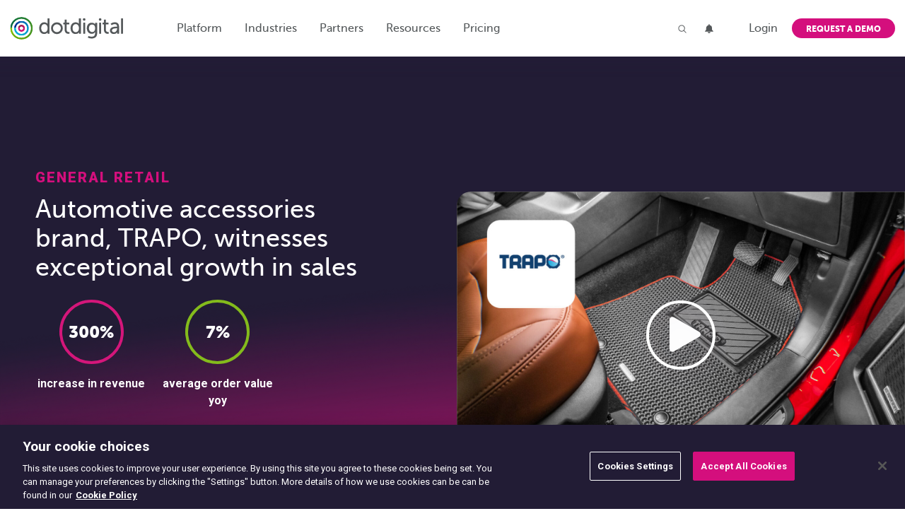

--- FILE ---
content_type: text/html; charset=UTF-8
request_url: https://dotdigital.com/case-studies/trapo/
body_size: 28166
content:
<!DOCTYPE html>
<html lang="en-US" prefix="og: https://ogp.me/ns#">
<head>
    <!-- OneTrust Cookies Consent Notice start -->
<link rel="preconnect" href="https://cdn-ukwest.onetrust.com" />
<script type="text/javascript" src="https://cdn-ukwest.onetrust.com/consent/8fd603bf-e36d-4fb7-b6fb-c7fa00de54d6/OtAutoBlock.js" ></script>
<script src="https://cdn-ukwest.onetrust.com/scripttemplates/otSDKStub.js"  type="text/javascript" charset="UTF-8" data-domain-script="8fd603bf-e36d-4fb7-b6fb-c7fa00de54d6" ></script>
<script type="text/javascript">
    function OptanonWrapper() { }
</script>
<!-- OneTrust Cookies Consent Notice end -->
    <!-- Crazy Egg preloads and script start -->
<link rel="preload" href="//script.crazyegg.com/pages/scripts/0126/4610.js" as="script" fetchPriority="high"/>
<link rel="preload" href="//script.crazyegg.com/pages/data-scripts/0126/4610/site/dotdigital.com.json?t=1" as="fetch" fetchPriority="high" crossorigin />
<link rel="preload" href="//script.crazyegg.com/pages/data-scripts/0126/4610/sampling/dotdigital.com.json?t=1" as="fetch" fetchPriority="high" crossorigin />
<link rel="preload" href="//script.crazyegg.com/pages/abtests-scripts/0126/4610/dotdigital.com.css" as="style" fetchPriority="high" />
<link href="//script.crazyegg.com/pages/abtests-scripts/0126/4610/dotdigital.com.css" rel="stylesheet">
<script type="text/javascript" src="//script.crazyegg.com/pages/scripts/0126/4610.js" async="async" fetchPriority="high"></script>
<!-- Crazy Egg preloads and script end -->

<!-- Google Tag Manager -->
<script>(function(w,d,s,l,i){w[l]=w[l]||[];w[l].push({'gtm.start':
new Date().getTime(),event:'gtm.js'});var f=d.getElementsByTagName(s)[0],
j=d.createElement(s),dl=l!='dataLayer'?'&l='+l:'';j.async=true;j.src=
'https://www.googletagmanager.com/gtm.js?id='+i+dl;f.parentNode.insertBefore(j,f);
})(window,document,'script','dataLayer','GTM-WNLNQK');</script>
<!-- End Google Tag Manager -->

<!-- Webeo Code -->
<script type="text/javascript" src="https://secure.norm0care.com/js/173995.js" async></script>
<script src="https://webeo-web-content.s3-eu-west-1.amazonaws.com/scripts/compliance.webeo.js" async></script>
<!-- end Webeo Code -->

<!-- Ahrefs -->
<script src="https://analytics.ahrefs.com/analytics.js" data-key="s1nZ0+fG5DbNtZKd4WT4JA" async></script>    <meta charset="UTF-8">
<script type="text/javascript">
/* <![CDATA[ */
var gform;gform||(document.addEventListener("gform_main_scripts_loaded",function(){gform.scriptsLoaded=!0}),document.addEventListener("gform/theme/scripts_loaded",function(){gform.themeScriptsLoaded=!0}),window.addEventListener("DOMContentLoaded",function(){gform.domLoaded=!0}),gform={domLoaded:!1,scriptsLoaded:!1,themeScriptsLoaded:!1,isFormEditor:()=>"function"==typeof InitializeEditor,callIfLoaded:function(o){return!(!gform.domLoaded||!gform.scriptsLoaded||!gform.themeScriptsLoaded&&!gform.isFormEditor()||(gform.isFormEditor()&&console.warn("The use of gform.initializeOnLoaded() is deprecated in the form editor context and will be removed in Gravity Forms 3.1."),o(),0))},initializeOnLoaded:function(o){gform.callIfLoaded(o)||(document.addEventListener("gform_main_scripts_loaded",()=>{gform.scriptsLoaded=!0,gform.callIfLoaded(o)}),document.addEventListener("gform/theme/scripts_loaded",()=>{gform.themeScriptsLoaded=!0,gform.callIfLoaded(o)}),window.addEventListener("DOMContentLoaded",()=>{gform.domLoaded=!0,gform.callIfLoaded(o)}))},hooks:{action:{},filter:{}},addAction:function(o,r,e,t){gform.addHook("action",o,r,e,t)},addFilter:function(o,r,e,t){gform.addHook("filter",o,r,e,t)},doAction:function(o){gform.doHook("action",o,arguments)},applyFilters:function(o){return gform.doHook("filter",o,arguments)},removeAction:function(o,r){gform.removeHook("action",o,r)},removeFilter:function(o,r,e){gform.removeHook("filter",o,r,e)},addHook:function(o,r,e,t,n){null==gform.hooks[o][r]&&(gform.hooks[o][r]=[]);var d=gform.hooks[o][r];null==n&&(n=r+"_"+d.length),gform.hooks[o][r].push({tag:n,callable:e,priority:t=null==t?10:t})},doHook:function(r,o,e){var t;if(e=Array.prototype.slice.call(e,1),null!=gform.hooks[r][o]&&((o=gform.hooks[r][o]).sort(function(o,r){return o.priority-r.priority}),o.forEach(function(o){"function"!=typeof(t=o.callable)&&(t=window[t]),"action"==r?t.apply(null,e):e[0]=t.apply(null,e)})),"filter"==r)return e[0]},removeHook:function(o,r,t,n){var e;null!=gform.hooks[o][r]&&(e=(e=gform.hooks[o][r]).filter(function(o,r,e){return!!(null!=n&&n!=o.tag||null!=t&&t!=o.priority)}),gform.hooks[o][r]=e)}});
/* ]]> */
</script>

    <meta name="viewport" content="width=device-width,initial-scale=1">
    <meta name="theme-color" content="#ffffff">

    
    <meta name="facebook-domain-verification" content="tmob1d850nr5f4cco6r6683hxvksmu"/>
    <meta name="google-site-verification" content="WD3ixs8fnmgvPhIFXcG0bFot5qCLVRL6e0SW3kc6iRI"/>
    <meta name="msvalidate.01" content="E673BA3493D318F0C103A89F6EA984ED"/>

    
<!-- Search Engine Optimization by Rank Math PRO - https://rankmath.com/ -->
<title>TRAPO sees exceptional sales growth with automation</title>
<meta name="description" content="See how TRAPO uses marketing automation and personalization features to achieve an exceptional 300% increase in revenue with Dotdigital."/>
<meta name="robots" content="follow, index, max-snippet:-1, max-video-preview:-1, max-image-preview:large"/>
<link rel="canonical" href="https://dotdigital.com/case-studies/trapo/" />
<meta property="og:locale" content="en_US" />
<meta property="og:type" content="article" />
<meta property="og:title" content="TRAPO sees exceptional sales growth with automation" />
<meta property="og:description" content="See how TRAPO uses marketing automation and personalization features to achieve an exceptional 300% increase in revenue with Dotdigital." />
<meta property="og:url" content="https://dotdigital.com/case-studies/trapo/" />
<meta property="og:site_name" content="Dotdigital" />
<meta property="og:updated_time" content="2024-10-11T14:41:36+01:00" />
<meta property="og:image" content="https://dotdigital.com/wp-content/themes/dotdigital/images/temp/hero-case-study-single-bg.png" />
<meta property="og:image:secure_url" content="https://dotdigital.com/wp-content/themes/dotdigital/images/temp/hero-case-study-single-bg.png" />
<meta property="og:image:alt" content="trapo" />
<meta property="article:published_time" content="2020-11-12T08:59:23+00:00" />
<meta property="article:modified_time" content="2024-10-11T14:41:36+01:00" />
<meta name="twitter:card" content="summary_large_image" />
<meta name="twitter:title" content="TRAPO sees exceptional sales growth with automation" />
<meta name="twitter:description" content="See how TRAPO uses marketing automation and personalization features to achieve an exceptional 300% increase in revenue with Dotdigital." />
<meta name="twitter:image" content="https://dotdigital.com/wp-content/themes/dotdigital/images/temp/hero-case-study-single-bg.png" />
<script type="application/ld+json" class="rank-math-schema-pro">{"@context":"https://schema.org","@graph":[{"@type":"Organization","@id":"https://dotdigital.com/#organization","name":"Dotdigital","url":"https://dotdigital.com","logo":{"@type":"ImageObject","@id":"https://dotdigital.com/#logo","url":"https://dotdigital.com/wp-content/uploads/2021/08/DOT-logo-white-150x67.png","contentUrl":"https://dotdigital.com/wp-content/uploads/2021/08/DOT-logo-white-150x67.png","caption":"Dotdigital","inLanguage":"en-US"}},{"@type":"WebSite","@id":"https://dotdigital.com/#website","url":"https://dotdigital.com","name":"Dotdigital","publisher":{"@id":"https://dotdigital.com/#organization"},"inLanguage":"en-US"},{"@type":"BreadcrumbList","@id":"https://dotdigital.com/case-studies/trapo/#breadcrumb","itemListElement":[{"@type":"ListItem","position":"1","item":{"@id":"https://dotdigital.com","name":"Home"}},{"@type":"ListItem","position":"2","item":{"@id":"https://dotdigital.com/case-studies/trapo/","name":"TRAPO"}}]},{"@type":"WebPage","@id":"https://dotdigital.com/case-studies/trapo/#webpage","url":"https://dotdigital.com/case-studies/trapo/","name":"TRAPO sees exceptional sales growth with automation","datePublished":"2020-11-12T08:59:23+00:00","dateModified":"2024-10-11T14:41:36+01:00","isPartOf":{"@id":"https://dotdigital.com/#website"},"inLanguage":"en-US","breadcrumb":{"@id":"https://dotdigital.com/case-studies/trapo/#breadcrumb"}},{"@type":"Person","@id":"https://dotdigital.com/case-studies/trapo/#author","name":"Ryan Raymond","image":{"@type":"ImageObject","@id":"https://secure.gravatar.com/avatar/041a2dbdf0d99398a700807829319ec93f625e98fc8e34379ce7651cab6fb34c?s=96&amp;d=mm&amp;r=g","url":"https://secure.gravatar.com/avatar/041a2dbdf0d99398a700807829319ec93f625e98fc8e34379ce7651cab6fb34c?s=96&amp;d=mm&amp;r=g","caption":"Ryan Raymond","inLanguage":"en-US"},"worksFor":{"@id":"https://dotdigital.com/#organization"}},{"@type":"Article","headline":"TRAPO sees exceptional sales growth with automation","keywords":"trapo","datePublished":"2020-11-12T08:59:23+00:00","dateModified":"2024-10-11T14:41:36+01:00","author":{"@id":"https://dotdigital.com/case-studies/trapo/#author","name":"Ryan Raymond"},"publisher":{"@id":"https://dotdigital.com/#organization"},"description":"See how TRAPO uses marketing automation and personalization features to achieve an exceptional 300% increase in revenue with Dotdigital.","name":"TRAPO sees exceptional sales growth with automation","@id":"https://dotdigital.com/case-studies/trapo/#richSnippet","isPartOf":{"@id":"https://dotdigital.com/case-studies/trapo/#webpage"},"inLanguage":"en-US","mainEntityOfPage":{"@id":"https://dotdigital.com/case-studies/trapo/#webpage"}}]}</script>
<!-- /Rank Math WordPress SEO plugin -->

<link rel='dns-prefetch' href='//www.google.com' />
<link rel='preconnect' href='https://cdn.dotdigital.com' />
<link rel='preconnect' href='https://fonts.googleapis.com' />
<link rel='preconnect' href='https://fonts.gstatic.com' />
<link rel="alternate" type="application/rss+xml" title="Dotdigital &raquo; Feed" href="https://dotdigital.com/feed/" />
<link rel="alternate" type="application/rss+xml" title="Dotdigital &raquo; Comments Feed" href="https://dotdigital.com/comments/feed/" />
<style id='wp-img-auto-sizes-contain-inline-css' type='text/css'>
img:is([sizes=auto i],[sizes^="auto," i]){contain-intrinsic-size:3000px 1500px}
/*# sourceURL=wp-img-auto-sizes-contain-inline-css */
</style>
<style id='wp-emoji-styles-inline-css' type='text/css'>

	img.wp-smiley, img.emoji {
		display: inline !important;
		border: none !important;
		box-shadow: none !important;
		height: 1em !important;
		width: 1em !important;
		margin: 0 0.07em !important;
		vertical-align: -0.1em !important;
		background: none !important;
		padding: 0 !important;
	}
/*# sourceURL=wp-emoji-styles-inline-css */
</style>
<style id='filebird-block-filebird-gallery-style-inline-css' type='text/css'>
ul.filebird-block-filebird-gallery{margin:auto!important;padding:0!important;width:100%}ul.filebird-block-filebird-gallery.layout-grid{display:grid;grid-gap:20px;align-items:stretch;grid-template-columns:repeat(var(--columns),1fr);justify-items:stretch}ul.filebird-block-filebird-gallery.layout-grid li img{border:1px solid #ccc;box-shadow:2px 2px 6px 0 rgba(0,0,0,.3);height:100%;max-width:100%;-o-object-fit:cover;object-fit:cover;width:100%}ul.filebird-block-filebird-gallery.layout-masonry{-moz-column-count:var(--columns);-moz-column-gap:var(--space);column-gap:var(--space);-moz-column-width:var(--min-width);columns:var(--min-width) var(--columns);display:block;overflow:auto}ul.filebird-block-filebird-gallery.layout-masonry li{margin-bottom:var(--space)}ul.filebird-block-filebird-gallery li{list-style:none}ul.filebird-block-filebird-gallery li figure{height:100%;margin:0;padding:0;position:relative;width:100%}ul.filebird-block-filebird-gallery li figure figcaption{background:linear-gradient(0deg,rgba(0,0,0,.7),rgba(0,0,0,.3) 70%,transparent);bottom:0;box-sizing:border-box;color:#fff;font-size:.8em;margin:0;max-height:100%;overflow:auto;padding:3em .77em .7em;position:absolute;text-align:center;width:100%;z-index:2}ul.filebird-block-filebird-gallery li figure figcaption a{color:inherit}.fb-block-hover-animation-zoomIn figure{overflow:hidden}.fb-block-hover-animation-zoomIn figure img{transform:scale(1);transition:.3s ease-in-out}.fb-block-hover-animation-zoomIn figure:hover img{transform:scale(1.3)}.fb-block-hover-animation-shine figure{overflow:hidden;position:relative}.fb-block-hover-animation-shine figure:before{background:linear-gradient(90deg,hsla(0,0%,100%,0) 0,hsla(0,0%,100%,.3));content:"";display:block;height:100%;left:-75%;position:absolute;top:0;transform:skewX(-25deg);width:50%;z-index:2}.fb-block-hover-animation-shine figure:hover:before{animation:shine .75s}@keyframes shine{to{left:125%}}.fb-block-hover-animation-opacity figure{overflow:hidden}.fb-block-hover-animation-opacity figure img{opacity:1;transition:.3s ease-in-out}.fb-block-hover-animation-opacity figure:hover img{opacity:.5}.fb-block-hover-animation-grayscale figure img{filter:grayscale(100%);transition:.3s ease-in-out}.fb-block-hover-animation-grayscale figure:hover img{filter:grayscale(0)}

/*# sourceURL=https://dotdigital.com/wp-content/plugins/filebird-pro/blocks/filebird-gallery/build/style-index.css */
</style>
<link rel='stylesheet' id='theme-css-bundle-css' href='https://dotdigital.com/wp-content/themes/dotdigital/styles/dotdigital-9eebb23175.css?ver=6.9' type='text/css' media='all' />
<script type="text/javascript" src="https://dotdigital.com/wp-includes/js/jquery/jquery.min.js" id="jquery-js" defer="defer" data-wp-strategy="defer"></script>
<script type="text/javascript" src="https://dotdigital.com/wp-includes/js/jquery/jquery-migrate.min.js" id="jquery-migrate-js" defer="defer" data-wp-strategy="defer"></script>

<script type="application/json" id="weglot-data">{"website":"https:\/\/dotdigital.com","uid":"b227d2f4bf","project_slug":"dotdigital-translations","language_from":"en","language_from_custom_flag":null,"language_from_custom_name":null,"excluded_paths":[{"type":"CONTAIN","value":"\/resources\/","language_button_displayed":false,"exclusion_behavior":"REDIRECT","excluded_languages":[],"regex":"\/resources\/"},{"type":"CONTAIN","value":"\/partners\/","language_button_displayed":false,"exclusion_behavior":"REDIRECT","excluded_languages":[],"regex":"\/partners\/"},{"type":"START_WITH","value":"\/partners\/","language_button_displayed":false,"exclusion_behavior":"REDIRECT","excluded_languages":[],"regex":"^\/partners\/"},{"type":"START_WITH","value":"\/learning\/","language_button_displayed":false,"exclusion_behavior":"REDIRECT","excluded_languages":[],"regex":"^\/learning\/"},{"type":"CONTAIN","value":"\/learning\/","language_button_displayed":false,"exclusion_behavior":"REDIRECT","excluded_languages":[],"regex":"\/learning\/"},{"type":"CONTAIN","value":"\/blog","language_button_displayed":false,"exclusion_behavior":"REDIRECT","excluded_languages":[],"regex":"\/blog"},{"type":"START_WITH","value":"\/videos\/","language_button_displayed":false,"exclusion_behavior":"REDIRECT","excluded_languages":[],"regex":"^\/videos\/"},{"type":"CONTAIN","value":"\/videos\/","language_button_displayed":false,"exclusion_behavior":"REDIRECT","excluded_languages":[],"regex":"\/videos\/"},{"type":"START_WITH","value":"\/events\/","language_button_displayed":false,"exclusion_behavior":"REDIRECT","excluded_languages":[],"regex":"^\/events\/"},{"type":"CONTAIN","value":"\/events\/","language_button_displayed":false,"exclusion_behavior":"REDIRECT","excluded_languages":[],"regex":"\/events\/"},{"type":"START_WITH","value":"\/author\/","language_button_displayed":false,"exclusion_behavior":"REDIRECT","excluded_languages":[],"regex":"^\/author\/"},{"type":"CONTAIN","value":"\/author\/","language_button_displayed":false,"exclusion_behavior":"REDIRECT","excluded_languages":[],"regex":"\/author\/"},{"type":"START_WITH","value":"\/media\/","language_button_displayed":false,"exclusion_behavior":"REDIRECT","excluded_languages":[],"regex":"^\/media\/"},{"type":"CONTAIN","value":"\/media\/","language_button_displayed":false,"exclusion_behavior":"REDIRECT","excluded_languages":[],"regex":"\/media\/"},{"type":"START_WITH","value":"\/case-studies\/","language_button_displayed":false,"exclusion_behavior":"REDIRECT","excluded_languages":[],"regex":"^\/case\\-studies\/"},{"type":"CONTAIN","value":"\/case-studies\/","language_button_displayed":false,"exclusion_behavior":"REDIRECT","excluded_languages":[],"regex":"\/case\\-studies\/"},{"type":"START_WITH","value":"\/terms\/","language_button_displayed":false,"exclusion_behavior":"REDIRECT","excluded_languages":[],"regex":"^\/terms\/"},{"type":"CONTAIN","value":"\/terms\/","language_button_displayed":false,"exclusion_behavior":"REDIRECT","excluded_languages":[],"regex":"\/terms\/"},{"type":"CONTAIN","value":"\/partner\/","language_button_displayed":false,"exclusion_behavior":"REDIRECT","excluded_languages":[],"regex":"\/partner\/"},{"type":"CONTAIN","value":"\/why-dotdigital","language_button_displayed":false,"exclusion_behavior":"REDIRECT","excluded_languages":[],"regex":"\/why\\-dotdigital"},{"type":"CONTAIN","value":"\/bigcommerce","language_button_displayed":false,"exclusion_behavior":"REDIRECT","excluded_languages":[],"regex":"\/bigcommerce"},{"type":"CONTAIN","value":"\/shopware","language_button_displayed":false,"exclusion_behavior":"REDIRECT","excluded_languages":[],"regex":"\/shopware"},{"type":"CONTAIN","value":"\/trial\/thank-you\/","language_button_displayed":false,"exclusion_behavior":"REDIRECT","excluded_languages":["it"],"regex":"\/trial\/thank\\-you\/"},{"type":"CONTAIN","value":"\/whats-new","language_button_displayed":false,"exclusion_behavior":"REDIRECT","excluded_languages":[],"regex":"\/whats\\-new"},{"type":"CONTAIN","value":"\/whats-new\/","language_button_displayed":false,"exclusion_behavior":"REDIRECT","excluded_languages":[],"regex":"\/whats\\-new\/"},{"type":"CONTAIN","value":"\/additional-services","language_button_displayed":false,"exclusion_behavior":"REDIRECT","excluded_languages":[],"regex":"\/additional\\-services"},{"type":"CONTAIN","value":"\/press","language_button_displayed":false,"exclusion_behavior":"REDIRECT","excluded_languages":[],"regex":"\/press"},{"type":"CONTAIN","value":"\/trust-center","language_button_displayed":false,"exclusion_behavior":"REDIRECT","excluded_languages":[],"regex":"\/trust\\-center"},{"type":"CONTAIN","value":"\/acquisition\/","language_button_displayed":false,"exclusion_behavior":"REDIRECT","excluded_languages":["it"],"regex":"\/acquisition\/"},{"type":"CONTAIN","value":"\/b2b-marketing","language_button_displayed":false,"exclusion_behavior":"REDIRECT","excluded_languages":["it"],"regex":"\/b2b\\-marketing"},{"type":"CONTAIN","value":"\/quick-demo","language_button_displayed":false,"exclusion_behavior":"REDIRECT","excluded_languages":["it"],"regex":"\/quick\\-demo"},{"type":"CONTAIN","value":"\/sustainability","language_button_displayed":false,"exclusion_behavior":"REDIRECT","excluded_languages":["it"],"regex":"\/sustainability"},{"type":"CONTAIN","value":"\/salesforce","language_button_displayed":false,"exclusion_behavior":"REDIRECT","excluded_languages":[],"regex":"\/salesforce"},{"type":"CONTAIN","value":"\/artificial-intelligence","language_button_displayed":false,"exclusion_behavior":"REDIRECT","excluded_languages":["it"],"regex":"\/artificial\\-intelligence"},{"type":"CONTAIN","value":"\/transactional-messaging","language_button_displayed":false,"exclusion_behavior":"REDIRECT","excluded_languages":["it"],"regex":"\/transactional\\-messaging"},{"type":"CONTAIN","value":"\/shopify","language_button_displayed":false,"exclusion_behavior":"REDIRECT","excluded_languages":["it"],"regex":"\/shopify"},{"type":"CONTAIN","value":"\/sms-marketing","language_button_displayed":false,"exclusion_behavior":"REDIRECT","excluded_languages":["it"],"regex":"\/sms\\-marketing"},{"type":"CONTAIN","value":"\/single-customer-view","language_button_displayed":false,"exclusion_behavior":"REDIRECT","excluded_languages":["it"],"regex":"\/single\\-customer\\-view"},{"type":"CONTAIN","value":"\/about","language_button_displayed":false,"exclusion_behavior":"REDIRECT","excluded_languages":["it"],"regex":"\/about"},{"type":"CONTAIN","value":"\/api","language_button_displayed":false,"exclusion_behavior":"REDIRECT","excluded_languages":["it"],"regex":"\/api"},{"type":"CONTAIN","value":"\/api-callback","language_button_displayed":false,"exclusion_behavior":"REDIRECT","excluded_languages":["it"],"regex":"\/api\\-callback"},{"type":"CONTAIN","value":"\/services","language_button_displayed":false,"exclusion_behavior":"REDIRECT","excluded_languages":["it"],"regex":"\/services"},{"type":"CONTAIN","value":"\/cxdp","language_button_displayed":false,"exclusion_behavior":"REDIRECT","excluded_languages":["it"],"regex":"\/cxdp"},{"type":"CONTAIN","value":"\/personalization","language_button_displayed":false,"exclusion_behavior":"REDIRECT","excluded_languages":["it"],"regex":"\/personalization"},{"type":"CONTAIN","value":"\/pricing","language_button_displayed":false,"exclusion_behavior":"REDIRECT","excluded_languages":["it"],"regex":"\/pricing"},{"type":"CONTAIN","value":"\/pricing\/thank-you","language_button_displayed":false,"exclusion_behavior":"REDIRECT","excluded_languages":["it"],"regex":"\/pricing\/thank\\-you"},{"type":"CONTAIN","value":"\/nonprofit-marketing","language_button_displayed":false,"exclusion_behavior":"REDIRECT","excluded_languages":["it"],"regex":"\/nonprofit\\-marketing"},{"type":"CONTAIN","value":"\/contact","language_button_displayed":false,"exclusion_behavior":"REDIRECT","excluded_languages":["it"],"regex":"\/contact"},{"type":"CONTAIN","value":"\/pages","language_button_displayed":false,"exclusion_behavior":"REDIRECT","excluded_languages":["it"],"regex":"\/pages"},{"type":"CONTAIN","value":"\/microsoft-dynamics","language_button_displayed":false,"exclusion_behavior":"REDIRECT","excluded_languages":["it"],"regex":"\/microsoft\\-dynamics"},{"type":"CONTAIN","value":"\/adobe-commerce","language_button_displayed":false,"exclusion_behavior":"REDIRECT","excluded_languages":["it"],"regex":"\/adobe\\-commerce"},{"type":"CONTAIN","value":"\/marketing-attribution","language_button_displayed":false,"exclusion_behavior":"REDIRECT","excluded_languages":["it"],"regex":"\/marketing\\-attribution"},{"type":"CONTAIN","value":"\/retargeting","language_button_displayed":false,"exclusion_behavior":"REDIRECT","excluded_languages":["it"],"regex":"\/retargeting"},{"type":"CONTAIN","value":"\/marketing-channels","language_button_displayed":false,"exclusion_behavior":"REDIRECT","excluded_languages":["it"],"regex":"\/marketing\\-channels"},{"type":"CONTAIN","value":"\/finance-marketing","language_button_displayed":false,"exclusion_behavior":"REDIRECT","excluded_languages":["it"],"regex":"\/finance\\-marketing"},{"type":"CONTAIN","value":"\/trial-setup","language_button_displayed":false,"exclusion_behavior":"REDIRECT","excluded_languages":["it"],"regex":"\/trial\\-setup"},{"type":"CONTAIN","value":"\/retail-marketing","language_button_displayed":false,"exclusion_behavior":"REDIRECT","excluded_languages":["it"],"regex":"\/retail\\-marketing"},{"type":"CONTAIN","value":"\/education-marketing","language_button_displayed":false,"exclusion_behavior":"REDIRECT","excluded_languages":["it"],"regex":"\/education\\-marketing"},{"type":"CONTAIN","value":"\/segmentation","language_button_displayed":false,"exclusion_behavior":"REDIRECT","excluded_languages":["it"],"regex":"\/segmentation"},{"type":"CONTAIN","value":"\/ecommerce-marketing","language_button_displayed":false,"exclusion_behavior":"REDIRECT","excluded_languages":["it"],"regex":"\/ecommerce\\-marketing"},{"type":"CONTAIN","value":"\/customer-data","language_button_displayed":false,"exclusion_behavior":"REDIRECT","excluded_languages":["it"],"regex":"\/customer\\-data"},{"type":"CONTAIN","value":"\/travel-marketing","language_button_displayed":false,"exclusion_behavior":"REDIRECT","excluded_languages":["it"],"regex":"\/travel\\-marketing"},{"type":"CONTAIN","value":"\/email-marketing","language_button_displayed":false,"exclusion_behavior":"REDIRECT","excluded_languages":["it"],"regex":"\/email\\-marketing"},{"type":"CONTAIN","value":"\/pages\/email-marketing-demo","language_button_displayed":false,"exclusion_behavior":"REDIRECT","excluded_languages":["it"],"regex":"\/pages\/email\\-marketing\\-demo"},{"type":"CONTAIN","value":"\/pages\/email-marketing-quick-demo","language_button_displayed":false,"exclusion_behavior":"REDIRECT","excluded_languages":["it"],"regex":"\/pages\/email\\-marketing\\-quick\\-demo"},{"type":"CONTAIN","value":"\/privacy-policy","language_button_displayed":false,"exclusion_behavior":"REDIRECT","excluded_languages":[],"regex":"\/privacy\\-policy"},{"type":"CONTAIN","value":"\/additional-services\/","language_button_displayed":false,"exclusion_behavior":"REDIRECT","excluded_languages":[],"regex":"\/additional\\-services\/"},{"type":"START_WITH","value":"\/additional-services\/","language_button_displayed":false,"exclusion_behavior":"REDIRECT","excluded_languages":[],"regex":"^\/additional\\-services\/"},{"type":"CONTAIN","value":"\/marketing-channel-playbook\/download\/","language_button_displayed":false,"exclusion_behavior":"REDIRECT","excluded_languages":[],"regex":"\/marketing\\-channel\\-playbook\/download\/"},{"type":"CONTAIN","value":"\/marketing-channel-playbook\/","language_button_displayed":false,"exclusion_behavior":"REDIRECT","excluded_languages":[],"regex":"\/marketing\\-channel\\-playbook\/"},{"type":"IS_EXACTLY","value":"\/","language_button_displayed":false,"exclusion_behavior":"REDIRECT","excluded_languages":["it"],"regex":"^\/$"},{"type":"IS_EXACTLY","value":"\/sustainability","language_button_displayed":false,"exclusion_behavior":"REDIRECT","excluded_languages":[],"regex":"^\/sustainability$"},{"type":"CONTAIN","value":"\/ultimate-marketing-playbook-live\/","language_button_displayed":false,"exclusion_behavior":"REDIRECT","excluded_languages":[],"regex":"\/ultimate\\-marketing\\-playbook\\-live\/"},{"type":"IS_EXACTLY","value":"\/media-center","language_button_displayed":false,"exclusion_behavior":"REDIRECT","excluded_languages":[],"regex":"^\/media\\-center$"},{"type":"IS_EXACTLY","value":"\/hospitality-marketing","language_button_displayed":false,"exclusion_behavior":"REDIRECT","excluded_languages":["it"],"regex":"^\/hospitality\\-marketing$"},{"type":"IS_EXACTLY","value":"\/marketing-automation","language_button_displayed":false,"exclusion_behavior":"REDIRECT","excluded_languages":["it"],"regex":"^\/marketing\\-automation$"},{"type":"IS_EXACTLY","value":"\/cancel","language_button_displayed":false,"exclusion_behavior":"REDIRECT","excluded_languages":["it"],"regex":"^\/cancel$"},{"type":"IS_EXACTLY","value":"\/summit-roadshow\/los-angeles","language_button_displayed":false,"exclusion_behavior":"REDIRECT","excluded_languages":[],"regex":"^\/summit\\-roadshow\/los\\-angeles$"},{"type":"START_WITH","value":"\/summit-roadshow\/","language_button_displayed":false,"exclusion_behavior":"REDIRECT","excluded_languages":["it"],"regex":"^\/summit\\-roadshow\/"},{"type":"IS_EXACTLY","value":"\/subscribe","language_button_displayed":false,"exclusion_behavior":"REDIRECT","excluded_languages":["it"],"regex":"^\/subscribe$"},{"type":"IS_EXACTLY","value":"\/hitting-the-mark","language_button_displayed":false,"exclusion_behavior":"REDIRECT","excluded_languages":["it"],"regex":"^\/hitting\\-the\\-mark$"},{"type":"START_WITH","value":"\/subscribe","language_button_displayed":false,"exclusion_behavior":"REDIRECT","excluded_languages":["it"],"regex":"^\/subscribe"},{"type":"IS_EXACTLY","value":"\/awards","language_button_displayed":false,"exclusion_behavior":"REDIRECT","excluded_languages":["it"],"regex":"^\/awards$"},{"type":"IS_EXACTLY","value":"\/preference-center","language_button_displayed":false,"exclusion_behavior":"REDIRECT","excluded_languages":["it"],"regex":"^\/preference\\-center$"},{"type":"IS_EXACTLY","value":"\/fashion-marketing","language_button_displayed":false,"exclusion_behavior":"REDIRECT","excluded_languages":["it"],"regex":"^\/fashion\\-marketing$"},{"type":"IS_EXACTLY","value":"\/pages\/marketing-automation-demo","language_button_displayed":false,"exclusion_behavior":"REDIRECT","excluded_languages":[],"regex":"^\/pages\/marketing\\-automation\\-demo$"},{"type":"IS_EXACTLY","value":"\/pages\/marketing-automation-quick-demo","language_button_displayed":false,"exclusion_behavior":"REDIRECT","excluded_languages":[],"regex":"^\/pages\/marketing\\-automation\\-quick\\-demo$"},{"type":"IS_EXACTLY","value":"\/nonprofit-marketing\/non-profit-marketing-strategy-guide","language_button_displayed":false,"exclusion_behavior":"REDIRECT","excluded_languages":[],"regex":"^\/nonprofit\\-marketing\/non\\-profit\\-marketing\\-strategy\\-guide$"},{"type":"IS_EXACTLY","value":"\/testimonials\/183","language_button_displayed":false,"exclusion_behavior":"REDIRECT","excluded_languages":[],"regex":"^\/testimonials\/183$"},{"type":"IS_EXACTLY","value":"\/travel-marketing\/the-ultimate-travel-marketing-strategy-guide","language_button_displayed":false,"exclusion_behavior":"REDIRECT","excluded_languages":[],"regex":"^\/travel\\-marketing\/the\\-ultimate\\-travel\\-marketing\\-strategy\\-guide$"},{"type":"IS_EXACTLY","value":"\/zoominfo-test","language_button_displayed":false,"exclusion_behavior":"REDIRECT","excluded_languages":[],"regex":"^\/zoominfo\\-test$"},{"type":"IS_EXACTLY","value":"\/pages\/23three-new-release-partner-preview-americas","language_button_displayed":false,"exclusion_behavior":"REDIRECT","excluded_languages":[],"regex":"^\/pages\/23three\\-new\\-release\\-partner\\-preview\\-americas$"},{"type":"IS_EXACTLY","value":"\/pages\/email-marketing-demo","language_button_displayed":false,"exclusion_behavior":"REDIRECT","excluded_languages":[],"regex":"^\/pages\/email\\-marketing\\-demo$"},{"type":"IS_EXACTLY","value":"\/pages\/sms-marketing-quick-demo","language_button_displayed":false,"exclusion_behavior":"REDIRECT","excluded_languages":[],"regex":"^\/pages\/sms\\-marketing\\-quick\\-demo$"},{"type":"IS_EXACTLY","value":"\/pages\/holiday-marketing-hub-2022","language_button_displayed":false,"exclusion_behavior":"REDIRECT","excluded_languages":[],"regex":"^\/pages\/holiday\\-marketing\\-hub\\-2022$"},{"type":"IS_EXACTLY","value":"\/education-marketing\/the-ultimate-higher-education-marketing-strategy-guide","language_button_displayed":false,"exclusion_behavior":"REDIRECT","excluded_languages":[],"regex":"^\/education\\-marketing\/the\\-ultimate\\-higher\\-education\\-marketing\\-strategy\\-guide$"},{"type":"IS_EXACTLY","value":"\/pages\/download-rise-of-the-responsible-marketer","language_button_displayed":false,"exclusion_behavior":"REDIRECT","excluded_languages":[],"regex":"^\/pages\/download\\-rise\\-of\\-the\\-responsible\\-marketer$"},{"type":"IS_EXACTLY","value":"\/marketing-automation-masterclass","language_button_displayed":false,"exclusion_behavior":"REDIRECT","excluded_languages":[],"regex":"^\/marketing\\-automation\\-masterclass$"},{"type":"IS_EXACTLY","value":"\/discover-dotdigital","language_button_displayed":false,"exclusion_behavior":"REDIRECT","excluded_languages":[],"regex":"^\/discover\\-dotdigital$"},{"type":"IS_EXACTLY","value":"\/summit-roadshow\/los-angeles\/confirmation","language_button_displayed":false,"exclusion_behavior":"REDIRECT","excluded_languages":[],"regex":"^\/summit\\-roadshow\/los\\-angeles\/confirmation$"},{"type":"IS_EXACTLY","value":"\/pages\/download-global-benchmark-report","language_button_displayed":false,"exclusion_behavior":"REDIRECT","excluded_languages":[],"regex":"^\/pages\/download\\-global\\-benchmark\\-report$"},{"type":"IS_EXACTLY","value":"\/form-test","language_button_displayed":false,"exclusion_behavior":"REDIRECT","excluded_languages":[],"regex":"^\/form\\-test$"},{"type":"IS_EXACTLY","value":"\/trust-center\/technical-and-organizational-security-measures","language_button_displayed":false,"exclusion_behavior":"REDIRECT","excluded_languages":[],"regex":"^\/trust\\-center\/technical\\-and\\-organizational\\-security\\-measures$"},{"type":"START_WITH","value":"\/trust-center\/","language_button_displayed":false,"exclusion_behavior":"REDIRECT","excluded_languages":[],"regex":"^\/trust\\-center\/"},{"type":"CONTAIN","value":"\/dotski-2025-waitlist\/","language_button_displayed":false,"exclusion_behavior":"REDIRECT","excluded_languages":[],"regex":"\/dotski\\-2025\\-waitlist\/"},{"type":"START_WITH","value":"\/dotski-2025-waitlist","language_button_displayed":false,"exclusion_behavior":"REDIRECT","excluded_languages":[],"regex":"^\/dotski\\-2025\\-waitlist"},{"type":"START_WITH","value":"\/homepage-video-example","language_button_displayed":false,"exclusion_behavior":"REDIRECT","excluded_languages":[],"regex":"^\/homepage\\-video\\-example"},{"type":"START_WITH","value":"\/ignite-your-ecommerce-marketing-with-ai","language_button_displayed":false,"exclusion_behavior":"REDIRECT","excluded_languages":[],"regex":"^\/ignite\\-your\\-ecommerce\\-marketing\\-with\\-ai"},{"type":"START_WITH","value":"\/summit-roadshow-americas","language_button_displayed":false,"exclusion_behavior":"REDIRECT","excluded_languages":[],"regex":"^\/summit\\-roadshow\\-americas"},{"type":"START_WITH","value":"\/thank-you-eofy-offer-anz-2024","language_button_displayed":false,"exclusion_behavior":"REDIRECT","excluded_languages":[],"regex":"^\/thank\\-you\\-eofy\\-offer\\-anz\\-2024"},{"type":"START_WITH","value":"\/the-ultimate-travel-marketing-strategy-guide","language_button_displayed":false,"exclusion_behavior":"REDIRECT","excluded_languages":[],"regex":"^\/the\\-ultimate\\-travel\\-marketing\\-strategy\\-guide"},{"type":"START_WITH","value":"\/ultimate-marketing-playbook-live","language_button_displayed":false,"exclusion_behavior":"REDIRECT","excluded_languages":[],"regex":"^\/ultimate\\-marketing\\-playbook\\-live"},{"type":"START_WITH","value":"\/wp-json","language_button_displayed":false,"exclusion_behavior":"REDIRECT","excluded_languages":[],"regex":"^\/wp\\-json"},{"type":"CONTAIN","value":"\/dotski","language_button_displayed":false,"exclusion_behavior":"REDIRECT","excluded_languages":[],"regex":"\/dotski"},{"type":"IS_EXACTLY","value":"\/page-preview","language_button_displayed":false,"exclusion_behavior":"REDIRECT","excluded_languages":[],"regex":"^\/page\\-preview$"},{"type":"IS_EXACTLY","value":"\/pricing-prototype","language_button_displayed":false,"exclusion_behavior":"REDIRECT","excluded_languages":[],"regex":"^\/pricing\\-prototype$"},{"type":"CONTAIN","value":"\/hitting-the-mark","language_button_displayed":false,"exclusion_behavior":"REDIRECT","excluded_languages":[],"regex":"\/hitting\\-the\\-mark"},{"type":"IS_EXACTLY","value":"\/education-marketing-2","language_button_displayed":false,"exclusion_behavior":"REDIRECT","excluded_languages":[],"regex":"^\/education\\-marketing\\-2$"},{"type":"IS_EXACTLY","value":"\/feed","language_button_displayed":false,"exclusion_behavior":"REDIRECT","excluded_languages":[],"regex":"^\/feed$"},{"type":"IS_EXACTLY","value":"\/api-callback","language_button_displayed":false,"exclusion_behavior":"REDIRECT","excluded_languages":[],"regex":"^\/api\\-callback$"},{"type":"IS_EXACTLY","value":"\/dotski-2025-waitlist","language_button_displayed":false,"exclusion_behavior":"REDIRECT","excluded_languages":[],"regex":"^\/dotski\\-2025\\-waitlist$"},{"type":"IS_EXACTLY","value":"\/ecommerce-personalization-callback","language_button_displayed":false,"exclusion_behavior":"REDIRECT","excluded_languages":[],"regex":"^\/ecommerce\\-personalization\\-callback$"},{"type":"IS_EXACTLY","value":"\/summit-roadshow\/new-york","language_button_displayed":false,"exclusion_behavior":"REDIRECT","excluded_languages":[],"regex":"^\/summit\\-roadshow\/new\\-york$"},{"type":"IS_EXACTLY","value":"\/pages\/23three-new-release-partner-preview-emea","language_button_displayed":false,"exclusion_behavior":"REDIRECT","excluded_languages":[],"regex":"^\/pages\/23three\\-new\\-release\\-partner\\-preview\\-emea$"},{"type":"IS_EXACTLY","value":"\/search\/html","language_button_displayed":false,"exclusion_behavior":"REDIRECT","excluded_languages":[],"regex":"^\/search\/html$"},{"type":"IS_EXACTLY","value":"\/pages\/event-dotlive-roadshow-2023","language_button_displayed":false,"exclusion_behavior":"REDIRECT","excluded_languages":[],"regex":"^\/pages\/event\\-dotlive\\-roadshow\\-2023$"},{"type":"IS_EXACTLY","value":"\/pages\/limited-time-offer-americas-2025","language_button_displayed":false,"exclusion_behavior":"REDIRECT","excluded_languages":[],"regex":"^\/pages\/limited\\-time\\-offer\\-americas\\-2025$"},{"type":"START_WITH","value":"\/awards","language_button_displayed":false,"exclusion_behavior":"REDIRECT","excluded_languages":[],"regex":"^\/awards"},{"type":"IS_EXACTLY","value":"\/dotski","language_button_displayed":false,"exclusion_behavior":"REDIRECT","excluded_languages":[],"regex":"^\/dotski$"},{"type":"IS_EXACTLY","value":"\/dotski\/confirmation","language_button_displayed":false,"exclusion_behavior":"REDIRECT","excluded_languages":[],"regex":"^\/dotski\/confirmation$"},{"type":"IS_EXACTLY","value":"\/homepage-video-example","language_button_displayed":false,"exclusion_behavior":"REDIRECT","excluded_languages":[],"regex":"^\/homepage\\-video\\-example$"},{"type":"START_WITH","value":"\/support","language_button_displayed":false,"exclusion_behavior":"REDIRECT","excluded_languages":["it"],"regex":"^\/support"},{"type":"START_WITH","value":"\/press","language_button_displayed":false,"exclusion_behavior":"REDIRECT","excluded_languages":[],"regex":"^\/press"},{"type":"CONTAIN","value":"\/?s=","language_button_displayed":false,"exclusion_behavior":"REDIRECT","excluded_languages":[],"regex":"\/\\?s\\="},{"type":"IS_EXACTLY","value":"\/search\/education\/trust\/-center\/technical\/-and\/-organizational\/-security","language_button_displayed":false,"exclusion_behavior":"REDIRECT","excluded_languages":[],"regex":"^\/search\/education\/trust\/\\-center\/technical\/\\-and\/\\-organizational\/\\-security$"},{"type":"IS_EXACTLY","value":"\/block-testing","language_button_displayed":false,"exclusion_behavior":"REDIRECT","excluded_languages":[],"regex":"^\/block\\-testing$"},{"type":"IS_EXACTLY","value":"\/search\/6","language_button_displayed":false,"exclusion_behavior":"REDIRECT","excluded_languages":[],"regex":"^\/search\/6$"},{"type":"IS_EXACTLY","value":"\/search\/ERD","language_button_displayed":false,"exclusion_behavior":"REDIRECT","excluded_languages":[],"regex":"^\/search\/ERD$"},{"type":"IS_EXACTLY","value":"\/search\/feed\/rss2\/4.1.0-rc.0\/dist\/js\/netsparkerc4d1815d0a0e464496caf1faccfce499","language_button_displayed":false,"exclusion_behavior":"REDIRECT","excluded_languages":[],"regex":"^\/search\/feed\/rss2\/4\\.1\\.0\\-rc\\.0\/dist\/js\/netsparkerc4d1815d0a0e464496caf1faccfce499$"},{"type":"IS_EXACTLY","value":"\/search\/feed\/etc\/4.1.0-rc.0\/dist\/netsparker924c440850e54425a14b5f669a990dbd","language_button_displayed":false,"exclusion_behavior":"REDIRECT","excluded_languages":[],"regex":"^\/search\/feed\/etc\/4\\.1\\.0\\-rc\\.0\/dist\/netsparker924c440850e54425a14b5f669a990dbd$"},{"type":"IS_EXACTLY","value":"\/search\/non-existent-2094204082","language_button_displayed":false,"exclusion_behavior":"REDIRECT","excluded_languages":[],"regex":"^\/search\/non\\-existent\\-2094204082$"},{"type":"IS_EXACTLY","value":"\/search\/feed\/etc\/4.1.0-rc.0\/netsparker757d2b8a624d4b2eadf6935fca0b1573","language_button_displayed":false,"exclusion_behavior":"REDIRECT","excluded_languages":[],"regex":"^\/search\/feed\/etc\/4\\.1\\.0\\-rc\\.0\/netsparker757d2b8a624d4b2eadf6935fca0b1573$"},{"type":"IS_EXACTLY","value":"\/search\/feed\/4.1.0-rc.0\/dist\/netsparker27700d5fe34742bf957cb543457c868f","language_button_displayed":false,"exclusion_behavior":"REDIRECT","excluded_languages":[],"regex":"^\/search\/feed\/4\\.1\\.0\\-rc\\.0\/dist\/netsparker27700d5fe34742bf957cb543457c868f$"},{"type":"IS_EXACTLY","value":"\/search\/3\/4.1.0-rc.0\/dist\/netsparkerd0a63939e0ac433484c41aec51b7db8b","language_button_displayed":false,"exclusion_behavior":"REDIRECT","excluded_languages":[],"regex":"^\/search\/3\/4\\.1\\.0\\-rc\\.0\/dist\/netsparkerd0a63939e0ac433484c41aec51b7db8b$"},{"type":"IS_EXACTLY","value":"\/search\/3\/netsparkerf9f32acfd3e14c198f92786302cdd8eb","language_button_displayed":false,"exclusion_behavior":"REDIRECT","excluded_languages":[],"regex":"^\/search\/3\/netsparkerf9f32acfd3e14c198f92786302cdd8eb$"},{"type":"IS_EXACTLY","value":"\/search\/feed\/etc\/netsparkerf99b2ec4bd974757ac5536faf85157db","language_button_displayed":false,"exclusion_behavior":"REDIRECT","excluded_languages":[],"regex":"^\/search\/feed\/etc\/netsparkerf99b2ec4bd974757ac5536faf85157db$"},{"type":"IS_EXACTLY","value":"\/search\/non-existent-1797513664","language_button_displayed":false,"exclusion_behavior":"REDIRECT","excluded_languages":[],"regex":"^\/search\/non\\-existent\\-1797513664$"},{"type":"IS_EXACTLY","value":"\/search\/non-existent-373340868","language_button_displayed":false,"exclusion_behavior":"REDIRECT","excluded_languages":[],"regex":"^\/search\/non\\-existent\\-373340868$"},{"type":"IS_EXACTLY","value":"\/search\/c:windowswin.ini\/netsparker30d239f39d64470fb551a787af9a502f","language_button_displayed":false,"exclusion_behavior":"REDIRECT","excluded_languages":[],"regex":"^\/search\/c\\:windowswin\\.ini\/netsparker30d239f39d64470fb551a787af9a502f$"},{"type":"IS_EXACTLY","value":"\/search\/feed\/rss2\/netsparker5ce604573f3a4e328ae32889dd0679ad","language_button_displayed":false,"exclusion_behavior":"REDIRECT","excluded_languages":[],"regex":"^\/search\/feed\/rss2\/netsparker5ce604573f3a4e328ae32889dd0679ad$"},{"type":"IS_EXACTLY","value":"\/search\/feed\/rss2\/4.1.0-rc.0\/dist\/netsparkerf7ab772738ce4c2796e755501e1f7365","language_button_displayed":false,"exclusion_behavior":"REDIRECT","excluded_languages":[],"regex":"^\/search\/feed\/rss2\/4\\.1\\.0\\-rc\\.0\/dist\/netsparkerf7ab772738ce4c2796e755501e1f7365$"},{"type":"IS_EXACTLY","value":"\/search\/feed\/etc\/netsparker885fa2fd7edb4e408b0a159ab29d0795","language_button_displayed":false,"exclusion_behavior":"REDIRECT","excluded_languages":[],"regex":"^\/search\/feed\/etc\/netsparker885fa2fd7edb4e408b0a159ab29d0795$"},{"type":"IS_EXACTLY","value":"\/search\/feed\/rss2\/c:\/netsparker1bab9c9328fc42fbbb81dde5c7f67bd9","language_button_displayed":false,"exclusion_behavior":"REDIRECT","excluded_languages":[],"regex":"^\/search\/feed\/rss2\/c\\:\/netsparker1bab9c9328fc42fbbb81dde5c7f67bd9$"},{"type":"IS_EXACTLY","value":"\/search\/feed\/rss2\/c:\/4.1.0-rc.0\/netsparker275fb208c0c4411fa4ad083004e0836e","language_button_displayed":false,"exclusion_behavior":"REDIRECT","excluded_languages":[],"regex":"^\/search\/feed\/rss2\/c\\:\/4\\.1\\.0\\-rc\\.0\/netsparker275fb208c0c4411fa4ad083004e0836e$"},{"type":"IS_EXACTLY","value":"\/search\/feed\/rss2\/c:\/4.1.0-rc.0\/dist\/netsparker5c3092dce3734af29612616c4a640a1e","language_button_displayed":false,"exclusion_behavior":"REDIRECT","excluded_languages":[],"regex":"^\/search\/feed\/rss2\/c\\:\/4\\.1\\.0\\-rc\\.0\/dist\/netsparker5c3092dce3734af29612616c4a640a1e$"},{"type":"IS_EXACTLY","value":"\/search\/feed\/cvs\/netsparkera00f8f30ea38455891fc9b25f9dff982","language_button_displayed":false,"exclusion_behavior":"REDIRECT","excluded_languages":[],"regex":"^\/search\/feed\/cvs\/netsparkera00f8f30ea38455891fc9b25f9dff982$"},{"type":"IS_EXACTLY","value":"\/search\/non-existent-1945772398","language_button_displayed":false,"exclusion_behavior":"REDIRECT","excluded_languages":[],"regex":"^\/search\/non\\-existent\\-1945772398$"},{"type":"IS_EXACTLY","value":"\/search\/feed\/cvs\/4.1.0-rc.0\/dist\/js\/netsparker702ec663e5ca4025bfe873e42806ef72","language_button_displayed":false,"exclusion_behavior":"REDIRECT","excluded_languages":[],"regex":"^\/search\/feed\/cvs\/4\\.1\\.0\\-rc\\.0\/dist\/js\/netsparker702ec663e5ca4025bfe873e42806ef72$"},{"type":"IS_EXACTLY","value":"\/testimonials\/polaris","language_button_displayed":false,"exclusion_behavior":"REDIRECT","excluded_languages":[],"regex":"^\/testimonials\/polaris$"},{"type":"IS_EXACTLY","value":"\/testimonials\/qlever","language_button_displayed":false,"exclusion_behavior":"REDIRECT","excluded_languages":[],"regex":"^\/testimonials\/qlever$"},{"type":"START_WITH","value":"\/testimonials\/","language_button_displayed":false,"exclusion_behavior":"REDIRECT","excluded_languages":[],"regex":"^\/testimonials\/"},{"type":"IS_EXACTLY","value":"\/pages\/eofy-offer-apac-2023","language_button_displayed":false,"exclusion_behavior":"REDIRECT","excluded_languages":[],"regex":"^\/pages\/eofy\\-offer\\-apac\\-2023$"},{"type":"IS_EXACTLY","value":"\/pages\/marketing-personalization-platform-control-cmpba","language_button_displayed":false,"exclusion_behavior":"REDIRECT","excluded_languages":[],"regex":"^\/pages\/marketing\\-personalization\\-platform\\-control\\-cmpba$"},{"type":"IS_EXACTLY","value":"\/pages\/demo-request-summit-2023","language_button_displayed":false,"exclusion_behavior":"REDIRECT","excluded_languages":[],"regex":"^\/pages\/demo\\-request\\-summit\\-2023$"},{"type":"IS_EXACTLY","value":"\/pages\/download-captivating-customer-experiences","language_button_displayed":false,"exclusion_behavior":"REDIRECT","excluded_languages":[],"regex":"^\/pages\/download\\-captivating\\-customer\\-experiences$"},{"type":"IS_EXACTLY","value":"\/search\/sea","language_button_displayed":false,"exclusion_behavior":"REDIRECT","excluded_languages":[],"regex":"^\/search\/sea$"},{"type":"IS_EXACTLY","value":"\/pages\/marketing-personalization-platform-relevancy-cmpba","language_button_displayed":false,"exclusion_behavior":"REDIRECT","excluded_languages":[],"regex":"^\/pages\/marketing\\-personalization\\-platform\\-relevancy\\-cmpba$"},{"type":"IS_EXACTLY","value":"\/demo-page-test","language_button_displayed":false,"exclusion_behavior":"REDIRECT","excluded_languages":[],"regex":"^\/demo\\-page\\-test$"},{"type":"IS_EXACTLY","value":"\/search\/2014","language_button_displayed":false,"exclusion_behavior":"REDIRECT","excluded_languages":[],"regex":"^\/search\/2014$"},{"type":"IS_EXACTLY","value":"\/search\/2017","language_button_displayed":false,"exclusion_behavior":"REDIRECT","excluded_languages":[],"regex":"^\/search\/2017$"},{"type":"IS_EXACTLY","value":"\/non-profit-marketing-strategy-guide","language_button_displayed":false,"exclusion_behavior":"REDIRECT","excluded_languages":[],"regex":"^\/non\\-profit\\-marketing\\-strategy\\-guide$"},{"type":"IS_EXACTLY","value":"\/pages\/download-international-growth-guide-nordics","language_button_displayed":false,"exclusion_behavior":"REDIRECT","excluded_languages":[],"regex":"^\/pages\/download\\-international\\-growth\\-guide\\-nordics$"},{"type":"IS_EXACTLY","value":"\/search\/education\/trust\/-center\/technical\/-and\/-organizational\/summit","language_button_displayed":false,"exclusion_behavior":"REDIRECT","excluded_languages":[],"regex":"^\/search\/education\/trust\/\\-center\/technical\/\\-and\/\\-organizational\/summit$"},{"type":"IS_EXACTLY","value":"\/pages\/download-us-data-privacy-laws-101","language_button_displayed":false,"exclusion_behavior":"REDIRECT","excluded_languages":[],"regex":"^\/pages\/download\\-us\\-data\\-privacy\\-laws\\-101$"},{"type":"IS_EXACTLY","value":"\/pages\/download-ultimate-marketing-playbook-americas-edition","language_button_displayed":false,"exclusion_behavior":"REDIRECT","excluded_languages":[],"regex":"^\/pages\/download\\-ultimate\\-marketing\\-playbook\\-americas\\-edition$"},{"type":"IS_EXACTLY","value":"\/pages\/whatsapp-playbook-dtc-cmpsponsorship","language_button_displayed":false,"exclusion_behavior":"REDIRECT","excluded_languages":[],"regex":"^\/pages\/whatsapp\\-playbook\\-dtc\\-cmpsponsorship$"},{"type":"IS_EXACTLY","value":"\/pages\/explore-dotdigital-savetime-cmpretarget","language_button_displayed":false,"exclusion_behavior":"REDIRECT","excluded_languages":[],"regex":"^\/pages\/explore\\-dotdigital\\-savetime\\-cmpretarget$"},{"type":"IS_EXACTLY","value":"\/search\/non\/-existent\/travel\/-marketing\/the\/-ultimate\/-travel","language_button_displayed":false,"exclusion_behavior":"REDIRECT","excluded_languages":[],"regex":"^\/search\/non\/\\-existent\/travel\/\\-marketing\/the\/\\-ultimate\/\\-travel$"},{"type":"IS_EXACTLY","value":"\/pages\/secret-lives-of-marketing-teams-cmpacquisition","language_button_displayed":false,"exclusion_behavior":"REDIRECT","excluded_languages":[],"regex":"^\/pages\/secret\\-lives\\-of\\-marketing\\-teams\\-cmpacquisition$"},{"type":"IS_EXACTLY","value":"\/testimonials\/dd-frames-online-ltd","language_button_displayed":false,"exclusion_behavior":"REDIRECT","excluded_languages":[],"regex":"^\/testimonials\/dd\\-frames\\-online\\-ltd$"},{"type":"IS_EXACTLY","value":"\/page\/2","language_button_displayed":false,"exclusion_behavior":"REDIRECT","excluded_languages":[],"regex":"^\/page\/2$"},{"type":"IS_EXACTLY","value":"\/search\/education\/trust\/-center\/technical\/-and\/-organizational\/testimonials","language_button_displayed":false,"exclusion_behavior":"REDIRECT","excluded_languages":[],"regex":"^\/search\/education\/trust\/\\-center\/technical\/\\-and\/\\-organizational\/testimonials$"},{"type":"IS_EXACTLY","value":"\/01-test-page-quick-demo-ungated","language_button_displayed":false,"exclusion_behavior":"REDIRECT","excluded_languages":[],"regex":"^\/01\\-test\\-page\\-quick\\-demo\\-ungated$"},{"type":"IS_EXACTLY","value":"\/block-audit","language_button_displayed":false,"exclusion_behavior":"REDIRECT","excluded_languages":[],"regex":"^\/block\\-audit$"},{"type":"IS_EXACTLY","value":"\/demo-page-test\/thank-you","language_button_displayed":false,"exclusion_behavior":"REDIRECT","excluded_languages":[],"regex":"^\/demo\\-page\\-test\/thank\\-you$"},{"type":"IS_EXACTLY","value":"\/search\/education\/trust\/-center\/technical\/-and\/-organizational\/-security$","language_button_displayed":false,"exclusion_behavior":"REDIRECT","excluded_languages":[],"regex":"^\/search\/education\/trust\/\\-center\/technical\/\\-and\/\\-organizational\/\\-security\\$$"},{"type":"IS_EXACTLY","value":"\/page\/6","language_button_displayed":false,"exclusion_behavior":"REDIRECT","excluded_languages":[],"regex":"^\/page\/6$"},{"type":"IS_EXACTLY","value":"\/pages\/register-interest-ai-email","language_button_displayed":false,"exclusion_behavior":"REDIRECT","excluded_languages":[],"regex":"^\/pages\/register\\-interest\\-ai\\-email$"},{"type":"IS_EXACTLY","value":"\/page\/3","language_button_displayed":false,"exclusion_behavior":"REDIRECT","excluded_languages":[],"regex":"^\/page\/3$"},{"type":"IS_EXACTLY","value":"\/page\/7","language_button_displayed":false,"exclusion_behavior":"REDIRECT","excluded_languages":[],"regex":"^\/page\/7$"},{"type":"IS_EXACTLY","value":"\/search\/sms","language_button_displayed":false,"exclusion_behavior":"REDIRECT","excluded_languages":[],"regex":"^\/search\/sms$"},{"type":"IS_EXACTLY","value":"\/search\/non\/-existent\/-1797513664$","language_button_displayed":false,"exclusion_behavior":"REDIRECT","excluded_languages":[],"regex":"^\/search\/non\/\\-existent\/\\-1797513664\\$$"},{"type":"IS_EXACTLY","value":"\/search\/search\/feed\/etc\/netsparkerf99b2ec4bd974757ac5536faf85157db$","language_button_displayed":false,"exclusion_behavior":"REDIRECT","excluded_languages":[],"regex":"^\/search\/search\/feed\/etc\/netsparkerf99b2ec4bd974757ac5536faf85157db\\$$"},{"type":"IS_EXACTLY","value":"\/page\/8","language_button_displayed":false,"exclusion_behavior":"REDIRECT","excluded_languages":[],"regex":"^\/page\/8$"},{"type":"IS_EXACTLY","value":"\/01-template-page","language_button_displayed":false,"exclusion_behavior":"REDIRECT","excluded_languages":[],"regex":"^\/01\\-template\\-page$"},{"type":"IS_EXACTLY","value":"\/search\/ba","language_button_displayed":false,"exclusion_behavior":"REDIRECT","excluded_languages":[],"regex":"^\/search\/ba$"},{"type":"IS_EXACTLY","value":"\/search\/4","language_button_displayed":false,"exclusion_behavior":"REDIRECT","excluded_languages":[],"regex":"^\/search\/4$"},{"type":"IS_EXACTLY","value":"\/search\/feed\/etc\/netsparkerf99b2ec4bd974757ac5536faf85157db$","language_button_displayed":false,"exclusion_behavior":"REDIRECT","excluded_languages":[],"regex":"^\/search\/feed\/etc\/netsparkerf99b2ec4bd974757ac5536faf85157db\\$$"},{"type":"IS_EXACTLY","value":"\/page\/4","language_button_displayed":false,"exclusion_behavior":"REDIRECT","excluded_languages":[],"regex":"^\/page\/4$"},{"type":"IS_EXACTLY","value":"\/search\/weex_file","language_button_displayed":false,"exclusion_behavior":"REDIRECT","excluded_languages":[],"regex":"^\/search\/weex_file$"},{"type":"IS_EXACTLY","value":"\/search\/education\/trust\/pages\/download\/-rise\/-of\/index","language_button_displayed":false,"exclusion_behavior":"REDIRECT","excluded_languages":[],"regex":"^\/search\/education\/trust\/pages\/download\/\\-rise\/\\-of\/index$"},{"type":"IS_EXACTLY","value":"\/search\/education\/trust\/-center\/technical\/-and\/-organizational\/additional","language_button_displayed":false,"exclusion_behavior":"REDIRECT","excluded_languages":[],"regex":"^\/search\/education\/trust\/\\-center\/technical\/\\-and\/\\-organizational\/additional$"},{"type":"IS_EXACTLY","value":"\/search\/non\/-existent\/search\/education\/trust","language_button_displayed":false,"exclusion_behavior":"REDIRECT","excluded_languages":[],"regex":"^\/search\/non\/\\-existent\/search\/education\/trust$"},{"type":"IS_EXACTLY","value":"\/search\/education\/fhg4kww94a99.jsp","language_button_displayed":false,"exclusion_behavior":"REDIRECT","excluded_languages":[],"regex":"^\/search\/education\/fhg4kww94a99\\.jsp$"},{"type":"IS_EXACTLY","value":"\/search\/feed\/search\/feed\/cvs\/netsparkera00f8f30ea38455891fc9b25f9dff982$","language_button_displayed":false,"exclusion_behavior":"REDIRECT","excluded_languages":[],"regex":"^\/search\/feed\/search\/feed\/cvs\/netsparkera00f8f30ea38455891fc9b25f9dff982\\$$"},{"type":"IS_EXACTLY","value":"\/search\/ignite\/-your\/-ecommerce\/-marketing\/-with\/testimonials\/qlever$","language_button_displayed":false,"exclusion_behavior":"REDIRECT","excluded_languages":[],"regex":"^\/search\/ignite\/\\-your\/\\-ecommerce\/\\-marketing\/\\-with\/testimonials\/qlever\\$$"},{"type":"IS_EXACTLY","value":"\/search\/non\/-existent\/education\/-marketing\/-2$","language_button_displayed":false,"exclusion_behavior":"REDIRECT","excluded_languages":[],"regex":"^\/search\/non\/\\-existent\/education\/\\-marketing\/\\-2\\$$"},{"type":"IS_EXACTLY","value":"\/search\/homepage\/-video\/pages\/download\/-rise\/-of\/-the","language_button_displayed":false,"exclusion_behavior":"REDIRECT","excluded_languages":[],"regex":"^\/search\/homepage\/\\-video\/pages\/download\/\\-rise\/\\-of\/\\-the$"},{"type":"IS_EXACTLY","value":"\/search\/additional\/-services\/search\/feed\/rss2\/netsparker5ce604573f3a4e328ae32889dd0679ad$","language_button_displayed":false,"exclusion_behavior":"REDIRECT","excluded_languages":[],"regex":"^\/search\/additional\/\\-services\/search\/feed\/rss2\/netsparker5ce604573f3a4e328ae32889dd0679ad\\$$"},{"type":"START_WITH","value":"\/search\/","language_button_displayed":false,"exclusion_behavior":"REDIRECT","excluded_languages":[],"regex":"^\/search\/"},{"type":"IS_EXACTLY","value":"\/search\/education\/trust\/-center\/technical\/-and\/-organizational\/pages","language_button_displayed":false,"exclusion_behavior":"REDIRECT","excluded_languages":[],"regex":"^\/search\/education\/trust\/\\-center\/technical\/\\-and\/\\-organizational\/pages$"},{"type":"IS_EXACTLY","value":"\/search\/travel\/-marketing\/the\/-ultimate\/-travel\/-marketing\/-strategy","language_button_displayed":false,"exclusion_behavior":"REDIRECT","excluded_languages":[],"regex":"^\/search\/travel\/\\-marketing\/the\/\\-ultimate\/\\-travel\/\\-marketing\/\\-strategy$"},{"type":"IS_EXACTLY","value":"\/search\/education\/-marketing\/the\/-ultimate\/-higher\/-education\/-marketing","language_button_displayed":false,"exclusion_behavior":"REDIRECT","excluded_languages":[],"regex":"^\/search\/education\/\\-marketing\/the\/\\-ultimate\/\\-higher\/\\-education\/\\-marketing$"},{"type":"IS_EXACTLY","value":"\/search\/search\/education\/trust\/-center\/technical\/-and\/-organizational","language_button_displayed":false,"exclusion_behavior":"REDIRECT","excluded_languages":[],"regex":"^\/search\/search\/education\/trust\/\\-center\/technical\/\\-and\/\\-organizational$"},{"type":"IS_EXACTLY","value":"\/search\/non\/-existent\/thank\/-you\/-eofy\/-offer\/-anz","language_button_displayed":false,"exclusion_behavior":"REDIRECT","excluded_languages":[],"regex":"^\/search\/non\/\\-existent\/thank\/\\-you\/\\-eofy\/\\-offer\/\\-anz$"},{"type":"IS_EXACTLY","value":"\/search\/homepage\/-video\/thank\/-you\/-eofy\/-offer\/-anz","language_button_displayed":false,"exclusion_behavior":"REDIRECT","excluded_languages":[],"regex":"^\/search\/homepage\/\\-video\/thank\/\\-you\/\\-eofy\/\\-offer\/\\-anz$"},{"type":"IS_EXACTLY","value":"\/search\/non\/trust\/-center\/technical\/-and\/-organizational\/-security","language_button_displayed":false,"exclusion_behavior":"REDIRECT","excluded_languages":[],"regex":"^\/search\/non\/trust\/\\-center\/technical\/\\-and\/\\-organizational\/\\-security$"},{"type":"IS_EXACTLY","value":"\/search\/education\/pages\/download\/-rise\/-of\/-the\/-responsible","language_button_displayed":false,"exclusion_behavior":"REDIRECT","excluded_languages":[],"regex":"^\/search\/education\/pages\/download\/\\-rise\/\\-of\/\\-the\/\\-responsible$"},{"type":"IS_EXACTLY","value":"\/search\/non\/-existent\/search\/education\/trust\/-center\/technical","language_button_displayed":false,"exclusion_behavior":"REDIRECT","excluded_languages":[],"regex":"^\/search\/non\/\\-existent\/search\/education\/trust\/\\-center\/technical$"},{"type":"IS_EXACTLY","value":"\/search\/education\/nonprofit\/-marketing\/non\/-profit\/-marketing\/-strategy","language_button_displayed":false,"exclusion_behavior":"REDIRECT","excluded_languages":[],"regex":"^\/search\/education\/nonprofit\/\\-marketing\/non\/\\-profit\/\\-marketing\/\\-strategy$"},{"type":"IS_EXACTLY","value":"\/search\/education\/trust\/-center\/technical\/-and\/-organizational\/search","language_button_displayed":false,"exclusion_behavior":"REDIRECT","excluded_languages":[],"regex":"^\/search\/education\/trust\/\\-center\/technical\/\\-and\/\\-organizational\/search$"},{"type":"IS_EXACTLY","value":"\/Search","language_button_displayed":false,"exclusion_behavior":"REDIRECT","excluded_languages":[],"regex":"^\/Search$"},{"type":"IS_EXACTLY","value":"\/search\/education\/trust\/-center\/technical\/-and\/-organizational","language_button_displayed":false,"exclusion_behavior":"REDIRECT","excluded_languages":[],"regex":"^\/search\/education\/trust\/\\-center\/technical\/\\-and\/\\-organizational$"},{"type":"IS_EXACTLY","value":"\/search\/awards","language_button_displayed":false,"exclusion_behavior":"REDIRECT","excluded_languages":[],"regex":"^\/search\/awards$"},{"type":"IS_EXACTLY","value":"\/search\/2012","language_button_displayed":false,"exclusion_behavior":"REDIRECT","excluded_languages":[],"regex":"^\/search\/2012$"},{"type":"IS_EXACTLY","value":"\/search\/3","language_button_displayed":false,"exclusion_behavior":"REDIRECT","excluded_languages":[],"regex":"^\/search\/3$"},{"type":"IS_EXACTLY","value":"\/search\/275","language_button_displayed":false,"exclusion_behavior":"REDIRECT","excluded_languages":[],"regex":"^\/search\/275$"},{"type":"IS_EXACTLY","value":"\/search\/data","language_button_displayed":false,"exclusion_behavior":"REDIRECT","excluded_languages":[],"regex":"^\/search\/data$"},{"type":"IS_EXACTLY","value":"\/search\/9","language_button_displayed":false,"exclusion_behavior":"REDIRECT","excluded_languages":[],"regex":"^\/search\/9$"},{"type":"IS_EXACTLY","value":"\/search\/5","language_button_displayed":false,"exclusion_behavior":"REDIRECT","excluded_languages":[],"regex":"^\/search\/5$"},{"type":"IS_EXACTLY","value":"\/search\/2024","language_button_displayed":false,"exclusion_behavior":"REDIRECT","excluded_languages":[],"regex":"^\/search\/2024$"},{"type":"IS_EXACTLY","value":"\/search\/lang","language_button_displayed":false,"exclusion_behavior":"REDIRECT","excluded_languages":[],"regex":"^\/search\/lang$"},{"type":"IS_EXACTLY","value":"\/search\/POST","language_button_displayed":false,"exclusion_behavior":"REDIRECT","excluded_languages":[],"regex":"^\/search\/POST$"},{"type":"IS_EXACTLY","value":"\/search\/2019","language_button_displayed":false,"exclusion_behavior":"REDIRECT","excluded_languages":[],"regex":"^\/search\/2019$"},{"type":"IS_EXACTLY","value":"\/search\/2016","language_button_displayed":false,"exclusion_behavior":"REDIRECT","excluded_languages":[],"regex":"^\/search\/2016$"},{"type":"IS_EXACTLY","value":"\/search\/support","language_button_displayed":false,"exclusion_behavior":"REDIRECT","excluded_languages":[],"regex":"^\/search\/support$"},{"type":"IS_EXACTLY","value":"\/search\/education","language_button_displayed":false,"exclusion_behavior":"REDIRECT","excluded_languages":[],"regex":"^\/search\/education$"},{"type":"IS_EXACTLY","value":"\/search\/travel","language_button_displayed":false,"exclusion_behavior":"REDIRECT","excluded_languages":[],"regex":"^\/search\/travel$"},{"type":"IS_EXACTLY","value":"\/search\/etc\/shells","language_button_displayed":false,"exclusion_behavior":"REDIRECT","excluded_languages":[],"regex":"^\/search\/etc\/shells$"},{"type":"IS_EXACTLY","value":"\/search\/c:\/windows\/win.ini","language_button_displayed":false,"exclusion_behavior":"REDIRECT","excluded_languages":[],"regex":"^\/search\/c\\:\/windows\/win\\.ini$"},{"type":"IS_EXACTLY","value":"\/search\/bxss.me","language_button_displayed":false,"exclusion_behavior":"REDIRECT","excluded_languages":[],"regex":"^\/search\/bxss\\.me$"},{"type":"IS_EXACTLY","value":"\/search\/Http:\/bxss.me\/t\/fit.txt","language_button_displayed":false,"exclusion_behavior":"REDIRECT","excluded_languages":[],"regex":"^\/search\/Http\\:\/bxss\\.me\/t\/fit\\.txt$"},{"type":"IS_EXACTLY","value":"\/search\/pages\/download","language_button_displayed":false,"exclusion_behavior":"REDIRECT","excluded_languages":[],"regex":"^\/search\/pages\/download$"},{"type":"IS_EXACTLY","value":"\/search\/ignite","language_button_displayed":false,"exclusion_behavior":"REDIRECT","excluded_languages":[],"regex":"^\/search\/ignite$"},{"type":"IS_EXACTLY","value":"\/search\/non","language_button_displayed":false,"exclusion_behavior":"REDIRECT","excluded_languages":[],"regex":"^\/search\/non$"},{"type":"IS_EXACTLY","value":"\/search\/search","language_button_displayed":false,"exclusion_behavior":"REDIRECT","excluded_languages":[],"regex":"^\/search\/search$"},{"type":"IS_EXACTLY","value":"\/search\/pages\/download\/-rise\/-of\/-the\/-responsible\/search","language_button_displayed":false,"exclusion_behavior":"REDIRECT","excluded_languages":[],"regex":"^\/search\/pages\/download\/\\-rise\/\\-of\/\\-the\/\\-responsible\/search$"},{"type":"IS_EXACTLY","value":"\/search\/the","language_button_displayed":false,"exclusion_behavior":"REDIRECT","excluded_languages":[],"regex":"^\/search\/the$"},{"type":"IS_EXACTLY","value":"\/search\/the\/-ultimate\/-travel\/-marketing\/-strategy\/search\/feed","language_button_displayed":false,"exclusion_behavior":"REDIRECT","excluded_languages":[],"regex":"^\/search\/the\/\\-ultimate\/\\-travel\/\\-marketing\/\\-strategy\/search\/feed$"},{"type":"IS_EXACTLY","value":"\/search\/case","language_button_displayed":false,"exclusion_behavior":"REDIRECT","excluded_languages":[],"regex":"^\/search\/case$"},{"type":"IS_EXACTLY","value":"\/search\/feed","language_button_displayed":false,"exclusion_behavior":"REDIRECT","excluded_languages":[],"regex":"^\/search\/feed$"},{"type":"IS_EXACTLY","value":"\/search\/1","language_button_displayed":false,"exclusion_behavior":"REDIRECT","excluded_languages":[],"regex":"^\/search\/1$"},{"type":"IS_EXACTLY","value":"\/search\/2025","language_button_displayed":false,"exclusion_behavior":"REDIRECT","excluded_languages":[],"regex":"^\/search\/2025$"},{"type":"IS_EXACTLY","value":"\/search\/search_term_string","language_button_displayed":false,"exclusion_behavior":"REDIRECT","excluded_languages":[],"regex":"^\/search\/search_term_string$"},{"type":"IS_EXACTLY","value":"\/search\/subscribe","language_button_displayed":false,"exclusion_behavior":"REDIRECT","excluded_languages":[],"regex":"^\/search\/subscribe$"},{"type":"IS_EXACTLY","value":"\/search\/pages","language_button_displayed":false,"exclusion_behavior":"REDIRECT","excluded_languages":[],"regex":"^\/search\/pages$"},{"type":"IS_EXACTLY","value":"\/search\/summit","language_button_displayed":false,"exclusion_behavior":"REDIRECT","excluded_languages":[],"regex":"^\/search\/summit$"},{"type":"IS_EXACTLY","value":"\/search\/wp","language_button_displayed":false,"exclusion_behavior":"REDIRECT","excluded_languages":[],"regex":"^\/search\/wp$"},{"type":"IS_EXACTLY","value":"\/ultimate-marketing-playbook\/download\/ultimate-marketing-playbook-americas","language_button_displayed":false,"exclusion_behavior":"REDIRECT","excluded_languages":[],"regex":"^\/ultimate\\-marketing\\-playbook\/download\/ultimate\\-marketing\\-playbook\\-americas$"},{"type":"IS_EXACTLY","value":"\/us-data-privacy-laws-101-download","language_button_displayed":false,"exclusion_behavior":"REDIRECT","excluded_languages":[],"regex":"^\/us\\-data\\-privacy\\-laws\\-101\\-download$"},{"type":"IS_EXACTLY","value":"\/xmlrpc.php","language_button_displayed":false,"exclusion_behavior":"REDIRECT","excluded_languages":[],"regex":"^\/xmlrpc\\.php$"},{"type":"IS_EXACTLY","value":"\/summit-roadshow\/miami-roadshow","language_button_displayed":false,"exclusion_behavior":"REDIRECT","excluded_languages":[],"regex":"^\/summit\\-roadshow\/miami\\-roadshow$"},{"type":"IS_EXACTLY","value":"\/summit-roadshow\/miami","language_button_displayed":false,"exclusion_behavior":"REDIRECT","excluded_languages":[],"regex":"^\/summit\\-roadshow\/miami$"},{"type":"CONTAIN","value":"\/resource-library","language_button_displayed":false,"exclusion_behavior":"REDIRECT","excluded_languages":[],"regex":"\/resource\\-library"},{"type":"START_WITH","value":"\/resource-library\/","language_button_displayed":false,"exclusion_behavior":"REDIRECT","excluded_languages":[],"regex":"^\/resource\\-library\/"},{"type":"CONTAIN","value":"\/resource-library\/?search=","language_button_displayed":false,"exclusion_behavior":"REDIRECT","excluded_languages":[],"regex":"\/resource\\-library\/\\?search\\="},{"type":"CONTAIN","value":"\/terms","language_button_displayed":false,"exclusion_behavior":"REDIRECT","excluded_languages":[],"regex":"\/terms"},{"type":"START_WITH","value":"\/acquisition","language_button_displayed":false,"exclusion_behavior":"REDIRECT","excluded_languages":[],"regex":"^\/acquisition"},{"type":"MATCH_REGEX","value":"^(?!https?:\\\/\\\/(?:www\\.)?dotdigital\\.com\\\/?(?!demo\\\/?$)).*$","language_button_displayed":false,"exclusion_behavior":"REDIRECT","excluded_languages":["it"],"regex":"^(?!https?:\\\/\\\/(?:www\\.)?dotdigital\\.com\\\/?(?!demo\\\/?$)).*$"},{"type":"IS_EXACTLY","value":"\/page\/9","language_button_displayed":false,"exclusion_behavior":"REDIRECT","excluded_languages":[],"regex":"^\/page\/9$"}],"excluded_blocks":[{"value":".srch-results","description":"Search Results Block"},{"value":".search-results","description":"Search results tag selector"}],"custom_settings":{"button_style":{"flag_type":"rectangle_mat","with_name":true,"full_name":true,"custom_css":"","is_dropdown":false,"with_flags":false},"wp_user_version":"4.2.7","translate_email":false,"translate_search":false,"translate_amp":false,"switchers":[{"templates":{"name":"default","hash":"095ffb8d22f66be52959023fa4eeb71a05f20f73"},"location":[],"style":{"with_flags":false,"flag_type":"rectangle_mat","with_name":true,"full_name":true,"is_dropdown":false}}]},"pending_translation_enabled":false,"curl_ssl_check_enabled":true,"custom_css":null,"languages":[{"language_to":"ja","custom_code":null,"custom_name":null,"custom_local_name":null,"provider":null,"enabled":true,"automatic_translation_enabled":true,"deleted_at":null,"connect_host_destination":null,"custom_flag":null},{"language_to":"it","custom_code":null,"custom_name":null,"custom_local_name":null,"provider":null,"enabled":true,"automatic_translation_enabled":true,"deleted_at":null,"connect_host_destination":null,"custom_flag":null}],"organization_slug":"w-202b40778c","api_domain":"cdn-api-weglot.com","current_language":"en","switcher_links":{"en":"https:\/\/dotdigital.com\/case-studies\/trapo\/","ja":"https:\/\/dotdigital.com\/ja\/case-studies\/trapo\/","it":"https:\/\/dotdigital.com\/it\/case-studies\/trapo\/"},"original_path":"\/case-studies\/trapo\/"}</script><meta name="generator" content="Elementor 3.34.1; features: additional_custom_breakpoints; settings: css_print_method-internal, google_font-enabled, font_display-auto">
			<style>
				.e-con.e-parent:nth-of-type(n+4):not(.e-lazyloaded):not(.e-no-lazyload),
				.e-con.e-parent:nth-of-type(n+4):not(.e-lazyloaded):not(.e-no-lazyload) * {
					background-image: none !important;
				}
				@media screen and (max-height: 1024px) {
					.e-con.e-parent:nth-of-type(n+3):not(.e-lazyloaded):not(.e-no-lazyload),
					.e-con.e-parent:nth-of-type(n+3):not(.e-lazyloaded):not(.e-no-lazyload) * {
						background-image: none !important;
					}
				}
				@media screen and (max-height: 640px) {
					.e-con.e-parent:nth-of-type(n+2):not(.e-lazyloaded):not(.e-no-lazyload),
					.e-con.e-parent:nth-of-type(n+2):not(.e-lazyloaded):not(.e-no-lazyload) * {
						background-image: none !important;
					}
				}
			</style>
						<meta name="theme-color" content="#231C34">
			<link rel="icon" href="https://cdn.dotdigital.com/dtg/2021/11/favicon-61950c71180a3.png" sizes="32x32" />
<link rel="icon" href="https://cdn.dotdigital.com/dtg/2021/11/favicon-61950c71180a3.png" sizes="192x192" />
<link rel="apple-touch-icon" href="https://cdn.dotdigital.com/dtg/2021/11/favicon-61950c71180a3.png" />
<meta name="msapplication-TileImage" content="https://cdn.dotdigital.com/dtg/2021/11/favicon-61950c71180a3.png" />
    <!-- ChatOnce embed START -->
<script id="co-index" src="https://cdn.oncehub.com/co/widget.js?website_id=WEB-401363D4DC" async></script>
<!-- ChatOnce embed END -->

<!-- TrustBox script --> <script type="text/javascript" src="//widget.trustpilot.com/bootstrap/v5/tp.widget.bootstrap.min.js" async></script> <!-- End TrustBox script --></head>
<body class="wp-singular crb_case_study-template-default single single-crb_case_study postid-6362 wp-custom-logo wp-embed-responsive wp-theme-dotdigital show-fixed-header elementor-default elementor-kit-28925">


<header class="header jsHeader">
        <div class="wrap">
        <div class="header__content">
            <button class="header__menu-trigger jsMenuTrigger" type="button">
                <svg viewBox="0 0 17 14" class="hamburger">
                    <use href="#hamburger_nav-icon"></use>
                </svg>
                <svg viewBox="0 0 14.3 14.3" class="hamburger--open">
                    <use href="#hamburger-open_nav-icon"></use>
                </svg>
            </button>

                            <a href="https://dotdigital.com/" class="header__logo">
                    <img src="https://cdn.dotdigital.com/dtg/2023/02/Logo-160px-wide.svg" class="attachment-crb-small size-crb-small" alt="" decoding="async" />                </a>
                                    <a href="https://dotdigital.com/" class="header__logo--min hidden">
                        <img width="30" height="30" src="https://dotdigital.com/wp-content/uploads/2021/08/favicon.png" class="attachment-30x30 size-30x30" alt="" decoding="async" />                    </a>
                            
            <div class="header__menu">
                <div class="header__nav">
                                                                        <nav class="menu-main-menu-container"><ul id="menu-main-menu" class="menu mega-menu-true"><li id="menu-item-97034" class="menu-item menu-item-type-custom menu-item-object-custom menu-item-97034 menu-item-has-submenu"><button class="menu-item-text jsMenuItemTrigger" type="button">Platform<svg viewBox="0 0 12 12" class="menu-item-text__icons">
                    <use class="menu-item-text__icon menu-item-text__icon--plus" href="#plus_nav-icon"></use>
                    <use class="menu-item-text__icon menu-item-text__icon--minus" href="#minus_nav-icon"></use>
                </svg></button>
<div class="mega-menu mega-menu--4x2x2x4">
    <div class="wrap">
        <div class="mega-menu__columns">
            <div class="column">
                                    <p class="column__heading heading h3">Products</p>
                
                                    <ul class="proposition-links">
                                                                                    <li>
                                    
    <a class="proposition-link link" href="/marketing-automation/">
                    <p class="proposition-link__heading heading h4">Marketing automation</p>
        
                    <div class="proposition-link__description">
                <p>Save time and build connections with your audience with our Customer Experience and Data Platform</p>
            </div>
        
                    <span class="proposition-link__cta link--underline">Learn more <span>»</span></span>
        
        <svg viewBox="0 0 6.3 9.99" class="link__arrow">
        <use href="#arrow_nav-icon"></use>
    </svg>    </a>

                                    </li>
                                                                                                                <li>
                                    
    <a class="proposition-link link" href="/personalization/">
                    <p class="proposition-link__heading heading h4">Cross-channel personalization</p>
        
                    <div class="proposition-link__description">
                <p>Increase conversions by personalizing every channel with Fresh Relevance by Dotdigital</p>
            </div>
        
                    <span class="proposition-link__cta link--underline">Learn more <span>»</span></span>
        
        <svg viewBox="0 0 6.3 9.99" class="link__arrow">
        <use href="#arrow_nav-icon"></use>
    </svg>    </a>

                                    </li>
                                                                        </ul>
                            </div>

            <div class="column half-width">
                                    <p class="column__heading heading h3">Channels</p>
                
                <div class="column__columns">
                                                                        <ul class="column standard-links">
                                                                                                            <li>
                                            
    <a class="standard-link link link--underline " href="/email/">Email<svg viewBox="0 0 6.3 9.99" class="link__arrow">
        <use href="#arrow_nav-icon"></use>
    </svg></a>

                                            </li>
                                                                                                                                                <li>
                                            
    <a class="standard-link link link--underline " href="/sms/">SMS<svg viewBox="0 0 6.3 9.99" class="link__arrow">
        <use href="#arrow_nav-icon"></use>
    </svg></a>

                                            </li>
                                                                                                                                                <li>
                                            
    <a class="standard-link link link--underline " href="/whatsapp/">WhatsApp<svg viewBox="0 0 6.3 9.99" class="link__arrow">
        <use href="#arrow_nav-icon"></use>
    </svg></a>

                                            </li>
                                                                                                                                                <li>
                                            
    <a class="standard-link link link--underline " href="/ads/">Ads<svg viewBox="0 0 6.3 9.99" class="link__arrow">
        <use href="#arrow_nav-icon"></use>
    </svg></a>

                                            </li>
                                                                                                                                                <li>
                                            
    <a class="standard-link link link--underline " href="/web/">Web<svg viewBox="0 0 6.3 9.99" class="link__arrow">
        <use href="#arrow_nav-icon"></use>
    </svg></a>

                                            </li>
                                                                                                                                                <li>
                                            
    <a class="standard-link link link--underline " href="/mobile-app/">Mobile App<svg viewBox="0 0 6.3 9.99" class="link__arrow">
        <use href="#arrow_nav-icon"></use>
    </svg></a>

                                            </li>
                                                                                                </ul>
                                                            </div>
            </div>

            <div class="column half-width">
                                    <p class="column__heading heading h3">Data solutions</p>
                
                <div class="column__columns">
                                                                        <ul class="column standard-links">
                                                                                                            <li>
                                            
    <a class="standard-link link link--underline " href="/customer-data/">Customer data<svg viewBox="0 0 6.3 9.99" class="link__arrow">
        <use href="#arrow_nav-icon"></use>
    </svg></a>

                                            </li>
                                                                                                                                                <li>
                                            
    <a class="standard-link link link--underline " href="/artificial-intelligence/">Artificial intelligence<svg viewBox="0 0 6.3 9.99" class="link__arrow">
        <use href="#arrow_nav-icon"></use>
    </svg></a>

                                            </li>
                                                                                                                                                <li>
                                            
    <a class="standard-link link link--underline " href="/reporting-analytics/">Reporting & analytics<svg viewBox="0 0 6.3 9.99" class="link__arrow">
        <use href="#arrow_nav-icon"></use>
    </svg></a>

                                            </li>
                                                                                                                                                <li>
                                            
    <a class="standard-link link link--underline " href="/communications-api/">Developer APIs<svg viewBox="0 0 6.3 9.99" class="link__arrow">
        <use href="#arrow_nav-icon"></use>
    </svg></a>

                                            </li>
                                                                                                </ul>
                                                            </div>
            </div>

            <div class="column">
                                    <p class="column__heading heading h3">The Dotdigital Difference</p>
                
                                    <ul class="description-plus-graphic-links">
                                                                                    <li>
                                    
    <a class="description-plus-graphic-link link link--main-nav" href="/artificial-intelligence/">
        
        <div class="description-plus-graphic-link__content">
                            <p class="description-plus-graphic-link__heading link__heading link--underline h4">WinstonAI™ by Dotdigital</p><svg viewBox="0 0 6.3 9.99" class="link__arrow">
        <use href="#arrow_nav-icon"></use>
    </svg>            
                    </div>


    </a>

                                    </li>
                                                                                                                <li>
                                    
    <a class="description-plus-graphic-link link link--main-nav" href="/services/">
        
        <div class="description-plus-graphic-link__content">
                            <p class="description-plus-graphic-link__heading link__heading link--underline h4">Services and support</p><svg viewBox="0 0 6.3 9.99" class="link__arrow">
        <use href="#arrow_nav-icon"></use>
    </svg>            
                    </div>


    </a>

                                    </li>
                                                                                                                <li>
                                    
    <a class="description-plus-graphic-link link link--main-nav" href="/responsible-marketing/">
        
        <div class="description-plus-graphic-link__content">
                            <p class="description-plus-graphic-link__heading link__heading link--underline h4">Responsible marketing</p><svg viewBox="0 0 6.3 9.99" class="link__arrow">
        <use href="#arrow_nav-icon"></use>
    </svg>            
                    </div>


    </a>

                                    </li>
                                                                        </ul>
                            </div>
        </div>
    </div>
</div>
</li>
<li id="menu-item-49885" class="menu-item menu-item-type-post_type menu-item-object-page menu-item-49885 menu-item-has-submenu"><button class="menu-item-text jsMenuItemTrigger" type="button">Industries<svg viewBox="0 0 12 12" class="menu-item-text__icons">
                    <use class="menu-item-text__icon menu-item-text__icon--plus" href="#plus_nav-icon"></use>
                    <use class="menu-item-text__icon menu-item-text__icon--minus" href="#minus_nav-icon"></use>
                </svg></button>
<div class="mega-menu mega-menu--6x6">
    <div class="wrap">
        <div class="mega-menu__columns">
            <div class="column">
                                    <p class="column__heading heading h3">Industries</p>
                
                <div class="column__columns">
                                                                        <ul class="column standard-links">
                                                                                                            <li>
    <a class="standard-link link link--underline " href="/ecommerce-marketing/ ">Ecommerce<svg viewBox="0 0 6.3 9.99" class="link__arrow">
        <use href="#arrow_nav-icon"></use>
    </svg></a>

    </li>
                                                                                                                                                <li>
    <a class="standard-link link link--underline " href="/finance-marketing/">Finance<svg viewBox="0 0 6.3 9.99" class="link__arrow">
        <use href="#arrow_nav-icon"></use>
    </svg></a>

    </li>
                                                                                                                                                <li>
    <a class="standard-link link link--underline " href="/sports-marketing/">Sports<svg viewBox="0 0 6.3 9.99" class="link__arrow">
        <use href="#arrow_nav-icon"></use>
    </svg></a>

    </li>
                                                                                                                                                <li>
    <a class="standard-link link link--underline " href="/case-studies/">View industry stories<svg viewBox="0 0 6.3 9.99" class="link__arrow">
        <use href="#arrow_nav-icon"></use>
    </svg></a>

    </li>
                                                                                                </ul>
                                                                                                <ul class="column standard-links">
                                                                                                            <li>
    <a class="standard-link link link--underline " href="/travel-marketing/">Travel<svg viewBox="0 0 6.3 9.99" class="link__arrow">
        <use href="#arrow_nav-icon"></use>
    </svg></a>

    </li>
                                                                                                                                                <li>
    <a class="standard-link link link--underline " href="/education-marketing/">Education<svg viewBox="0 0 6.3 9.99" class="link__arrow">
        <use href="#arrow_nav-icon"></use>
    </svg></a>

    </li>
                                                                                                                                                <li>
    <a class="standard-link link link--underline " href="/b2b-commerce/">B2B commerce<svg viewBox="0 0 6.3 9.99" class="link__arrow">
        <use href="#arrow_nav-icon"></use>
    </svg></a>

    </li>
                                                                                                </ul>
                                                                                                <ul class="column standard-links">
                                                                                                            <li>
    <a class="standard-link link link--underline " href="/nonprofit-marketing/">Not-for-profit<svg viewBox="0 0 6.3 9.99" class="link__arrow">
        <use href="#arrow_nav-icon"></use>
    </svg></a>

    </li>
                                                                                                                                                <li>
    <a class="standard-link link link--underline " href="/media-marketing/">Media & publishing<svg viewBox="0 0 6.3 9.99" class="link__arrow">
        <use href="#arrow_nav-icon"></use>
    </svg></a>

    </li>
                                                                                                                                                <li>
    <a class="standard-link link link--underline " href="/enterprise-marketing/">Enterprise<svg viewBox="0 0 6.3 9.99" class="link__arrow">
        <use href="#arrow_nav-icon"></use>
    </svg></a>

    </li>
                                                                                                </ul>
                                                            </div>
            </div>

            <div class="column">
                                    <div class="column__nav-featured-item">
                        
    <a class="nav-featured-item link" href="/case-studies/neals-yard-remedies/">
        <figure class="nav-featured-item__thumbnail">
            <img width="600" height="336" src="https://cdn.dotdigital.com/dtg/2025/01/neals-yard-case-study-nav-graphic-600x336.jpg" class="attachment-crb-small size-crb-small" alt="" decoding="async" fetchpriority="high" srcset="https://cdn.dotdigital.com/dtg/2025/01/neals-yard-case-study-nav-graphic-600x336.jpg 600w, https://cdn.dotdigital.com/dtg/2025/01/neals-yard-case-study-nav-graphic-300x168.jpg 300w, https://cdn.dotdigital.com/dtg/2025/01/neals-yard-case-study-nav-graphic-200x112.jpg 200w, https://cdn.dotdigital.com/dtg/2025/01/neals-yard-case-study-nav-graphic-450x252.jpg 450w, https://cdn.dotdigital.com/dtg/2025/01/neals-yard-case-study-nav-graphic.jpg 720w" sizes="(max-width: 600px) 100vw, 600px" />        </figure>

        <p class="nav-featured-item__heading heading h4">
            Neal’s Yard Remedies        </p>

        <svg viewBox="0 0 6.3 9.99" class="link__arrow">
        <use href="#arrow_nav-icon"></use>
    </svg>
                    <div class="nav-featured-item__excerpt">
                <p>Neal’s Yard Remedies transforms cart abandonment success with 419% increase in revenue</p>
            </div>
        
        <span class="nav-featured-item__cta link--underline">Learn more <span>»</span></span>
    </a>

                        </div>
                            </div>
        </div>
    </div>
</div>
</li>
<li id="menu-item-49866" class="menu-item menu-item-type-custom menu-item-object-custom menu-item-49866 menu-item-has-submenu"><button class="menu-item-text jsMenuItemTrigger" type="button">Partners<svg viewBox="0 0 12 12" class="menu-item-text__icons">
                    <use class="menu-item-text__icon menu-item-text__icon--plus" href="#plus_nav-icon"></use>
                    <use class="menu-item-text__icon menu-item-text__icon--minus" href="#minus_nav-icon"></use>
                </svg></button>
<div class="mega-menu mega-menu--3x6x3">
    <div class="wrap">
        <div class="mega-menu__columns">
            <div class="column">
                                    <p class="column__heading heading h3">Partnerships</p>
                
                                    <ul class="description-links">
                                                                                    <li>
                                    
    <a class="description-link link link--main-nav" href="https://partners.dotdigital.com/integrations">
                    <p class="description-link__heading heading link__heading link--underline h4">Integration partners</p>
        
                    <div class="description-link__description">
                <p>Enhance your tech stack with our partners</p>
            </div>
        
        <svg viewBox="0 0 6.3 9.99" class="link__arrow">
        <use href="#arrow_nav-icon"></use>
    </svg>    </a>

                                    </li>
                                                                                                                <li>
                                    
    <a class="description-link link link--main-nav" href="https://partners.dotdigital.com/agencies">
                    <p class="description-link__heading heading link__heading link--underline h4">Agency partners</p>
        
                    <div class="description-link__description">
                <p>Solve complex problems with our partners</p>
            </div>
        
        <svg viewBox="0 0 6.3 9.99" class="link__arrow">
        <use href="#arrow_nav-icon"></use>
    </svg>    </a>

                                    </li>
                                                                                                                <li>
                                    
    <a class="description-link link link--main-nav" href="https://dotdigital.com/partners/join/">
                    <p class="description-link__heading heading link__heading link--underline h4">Become a partner</p>
        
        
        <svg viewBox="0 0 6.3 9.99" class="link__arrow">
        <use href="#arrow_nav-icon"></use>
    </svg>    </a>

                                    </li>
                                                                        </ul>
                            </div>

            <div class="column">
                                    <p class="column__heading heading h3">Popular integrations</p>
                
                <div class="column__columns">
                                                                        <ul class="column integration-links">
                                                                                                            <li>
    <a class="integration-link link" href="/adobe-commerce/">
                    <figure class="integration-link__logo">
                <img width="48" height="48" src="https://cdn.dotdigital.com/dtg/2023/02/Adobe-Logo.png" class="attachment-crb-small size-crb-small" alt="" decoding="async" />            </figure>
        
                    <span class="heading link--underline">Adobe Commerce</span>
        
        <svg viewBox="0 0 6.3 9.99" class="link__arrow">
        <use href="#arrow_nav-icon"></use>
    </svg>    </a>

    </li>
                                                                                                                                                <li>
    <a class="integration-link link" href="/bigcommerce/">
                    <figure class="integration-link__logo">
                <img width="48" height="48" src="https://cdn.dotdigital.com/dtg/2023/02/BigCommerce.png" class="attachment-crb-small size-crb-small" alt="" decoding="async" />            </figure>
        
                    <span class="heading link--underline">BigCommerce</span>
        
        <svg viewBox="0 0 6.3 9.99" class="link__arrow">
        <use href="#arrow_nav-icon"></use>
    </svg>    </a>

    </li>
                                                                                                                                                <li>
    <a class="integration-link link" href="/shopify/">
                    <figure class="integration-link__logo">
                <img width="48" height="48" src="https://cdn.dotdigital.com/dtg/2023/02/Shopify-Logo.png" class="attachment-crb-small size-crb-small" alt="" decoding="async" />            </figure>
        
                    <span class="heading link--underline">Shopify</span>
        
        <svg viewBox="0 0 6.3 9.99" class="link__arrow">
        <use href="#arrow_nav-icon"></use>
    </svg>    </a>

    </li>
                                                                                                                                                <li>
    <a class="integration-link link" href="https://dotdigital.com/trustpilot/">
                    <figure class="integration-link__logo">
                <img width="250" height="250" src="https://cdn.dotdigital.com/dtg/2024/11/trustpilot-logo-small-1.png" class="attachment-crb-small size-crb-small" alt="" decoding="async" srcset="https://cdn.dotdigital.com/dtg/2024/11/trustpilot-logo-small-1.png 250w, https://cdn.dotdigital.com/dtg/2024/11/trustpilot-logo-small-1-200x200.png 200w" sizes="(max-width: 250px) 100vw, 250px" />            </figure>
        
                    <span class="heading link--underline">Trustpilot</span>
        
        <svg viewBox="0 0 6.3 9.99" class="link__arrow">
        <use href="#arrow_nav-icon"></use>
    </svg>    </a>

    </li>
                                                                                                </ul>
                                                                                                <ul class="column integration-links">
                                                                                                            <li>
    <a class="integration-link link" href="/microsoft-dynamics/">
                    <figure class="integration-link__logo">
                <img width="48" height="48" src="https://cdn.dotdigital.com/dtg/2023/02/Microsoft.png" class="attachment-crb-small size-crb-small" alt="" decoding="async" />            </figure>
        
                    <span class="heading link--underline">Microsoft Dynamics</span>
        
        <svg viewBox="0 0 6.3 9.99" class="link__arrow">
        <use href="#arrow_nav-icon"></use>
    </svg>    </a>

    </li>
                                                                                                                                                <li>
    <a class="integration-link link" href="/salesforce/">
                    <figure class="integration-link__logo">
                <img width="48" height="48" src="https://cdn.dotdigital.com/dtg/2023/02/Salesforce.png" class="attachment-crb-small size-crb-small" alt="" decoding="async" />            </figure>
        
                    <span class="heading link--underline">Salesforce</span>
        
        <svg viewBox="0 0 6.3 9.99" class="link__arrow">
        <use href="#arrow_nav-icon"></use>
    </svg>    </a>

    </li>
                                                                                                                                                <li>
    <a class="integration-link link" href="/shopware/">
                    <figure class="integration-link__logo">
                <img width="48" height="48" src="https://cdn.dotdigital.com/dtg/2023/06/Shopware-Logo.png" class="attachment-crb-small size-crb-small" alt="" decoding="async" />            </figure>
        
                    <span class="heading link--underline">Shopware</span>
        
        <svg viewBox="0 0 6.3 9.99" class="link__arrow">
        <use href="#arrow_nav-icon"></use>
    </svg>    </a>

    </li>
                                                                                                                                                <li>
    <a class="integration-link link" href="https://partners.dotdigital.com/integrations/oracle-netsuite">
                    <figure class="integration-link__logo">
                <img width="300" height="300" src="https://cdn.dotdigital.com/dtg/2024/11/oracle-netsuite-icon.png" class="attachment-crb-small size-crb-small" alt="" decoding="async" srcset="https://cdn.dotdigital.com/dtg/2024/11/oracle-netsuite-icon.png 300w, https://cdn.dotdigital.com/dtg/2024/11/oracle-netsuite-icon-280x280.png 280w, https://cdn.dotdigital.com/dtg/2024/11/oracle-netsuite-icon-200x200.png 200w" sizes="(max-width: 300px) 100vw, 300px" />            </figure>
        
                    <span class="heading link--underline">Oracle NetSuite</span>
        
        <svg viewBox="0 0 6.3 9.99" class="link__arrow">
        <use href="#arrow_nav-icon"></use>
    </svg>    </a>

    </li>
                                                                                                </ul>
                                                            </div>
            </div>

            <div class="column">
                                    <p class="column__heading heading h3">Featured partners</p>
                
                                    <ul class="standard-links">
                                                                                    <li>
                                    
    <a class="standard-link link link--underline " href="https://partners.dotdigital.com/integrations/donorfy/">Donorfy<svg viewBox="0 0 6.3 9.99" class="link__arrow">
        <use href="#arrow_nav-icon"></use>
    </svg></a>

                                    </li>
                                                                                                                <li>
                                    
    <a class="standard-link link link--underline " href="https://partners.dotdigital.com/agencies/overdose-digital">Overdose Digital<svg viewBox="0 0 6.3 9.99" class="link__arrow">
        <use href="#arrow_nav-icon"></use>
    </svg></a>

                                    </li>
                                                                                                                <li>
                                    
    <a class="standard-link link link--underline " href="https://partners.dotdigital.com/agencies/silverbear">Silverbear<svg viewBox="0 0 6.3 9.99" class="link__arrow">
        <use href="#arrow_nav-icon"></use>
    </svg></a>

                                    </li>
                                                                                                                <li>
                                    
    <a class="standard-link link link--underline " href="https://partners.dotdigital.com/integrations/shopline-2">Shopline<svg viewBox="0 0 6.3 9.99" class="link__arrow">
        <use href="#arrow_nav-icon"></use>
    </svg></a>

                                    </li>
                                                                        </ul>
                            </div>
        </div>
    </div>
</div>
</li>
<li id="menu-item-49886" class="menu-item menu-item-type-post_type menu-item-object-page menu-item-49886 menu-item-has-submenu"><button class="menu-item-text jsMenuItemTrigger" type="button">Resources<svg viewBox="0 0 12 12" class="menu-item-text__icons">
                    <use class="menu-item-text__icon menu-item-text__icon--plus" href="#plus_nav-icon"></use>
                    <use class="menu-item-text__icon menu-item-text__icon--minus" href="#minus_nav-icon"></use>
                </svg></button>
<div class="mega-menu mega-menu--3x3x6">
    <div class="wrap">
        <div class="mega-menu__columns">
            <div class="column">
                                    <p class="column__heading heading h3">Success</p>
                
                                    <ul class="description-links">
                                                                                    <li>
                                    
    <a class="description-link link link--main-nav" href="/blog/">
                    <p class="description-link__heading heading link__heading link--underline h4">Blog</p>
        
                    <div class="description-link__description">
                <p>Learn how to engage your customers</p>
            </div>
        
        <svg viewBox="0 0 6.3 9.99" class="link__arrow">
        <use href="#arrow_nav-icon"></use>
    </svg>    </a>

                                    </li>
                                                                                                                <li>
                                    
    <a class="description-link link link--main-nav" href="/resource-library/?search=&category=Guides">
                    <p class="description-link__heading heading link__heading link--underline h4">Guides</p>
        
                    <div class="description-link__description">
                <p>Get best practices and insights from experts</p>
            </div>
        
        <svg viewBox="0 0 6.3 9.99" class="link__arrow">
        <use href="#arrow_nav-icon"></use>
    </svg>    </a>

                                    </li>
                                                                                                                <li>
                                    
    <a class="description-link link link--main-nav" href="/case-studies/">
                    <p class="description-link__heading heading link__heading link--underline h4">Case studies</p>
        
                    <div class="description-link__description">
                <p>See the success of Dotdigital's customers</p>
            </div>
        
        <svg viewBox="0 0 6.3 9.99" class="link__arrow">
        <use href="#arrow_nav-icon"></use>
    </svg>    </a>

                                    </li>
                                                                                                                <li>
                                    
    <a class="description-link link link--main-nav" href="/resource-library/?category=Events">
                    <p class="description-link__heading heading link__heading link--underline h4">Events and webinars</p>
        
                    <div class="description-link__description">
                <p>Hear from industry experts and leaders</p>
            </div>
        
        <svg viewBox="0 0 6.3 9.99" class="link__arrow">
        <use href="#arrow_nav-icon"></use>
    </svg>    </a>

                                    </li>
                                                                        </ul>
                            </div>

            <div class="column">
                                    <p class="column__heading heading h3">Platform learning</p>
                
                                    <ul class="integration-links">
                                                                                    <li>
    <a class="learning-icon-link link" href="https://support.dotdigital.com/en/">
        <img src="https://cdn.dotdigital.com/dtg/2025/03/Help-centre.svg" class="learning-icon-link__icon" alt="" decoding="async" />
                    <span class="heading link--underline">Help center</span>
        
        <svg viewBox="0 0 6.3 9.99" class="link__arrow">
        <use href="#arrow_nav-icon"></use>
    </svg>    </a>

    </li>
                                                                                                                <li>
    <a class="learning-icon-link link" href="https://developer.dotdigital.com/">
        <img src="https://cdn.dotdigital.com/dtg/2025/03/Developer-hub.svg" class="learning-icon-link__icon" alt="" decoding="async" />
                    <span class="heading link--underline">Developer hub</span>
        
        <svg viewBox="0 0 6.3 9.99" class="link__arrow">
        <use href="#arrow_nav-icon"></use>
    </svg>    </a>

    </li>
                                                                                                                <li>
    <a class="learning-icon-link link" href="https://academy.dotdigital.com/">
        <img src="https://cdn.dotdigital.com/dtg/2025/03/Academy.svg" class="learning-icon-link__icon" alt="" decoding="async" />
                    <span class="heading link--underline">Dotdigital Academy</span>
        
        <svg viewBox="0 0 6.3 9.99" class="link__arrow">
        <use href="#arrow_nav-icon"></use>
    </svg>    </a>

    </li>
                                                                                                                <li>
    <a class="learning-icon-link link" href="/trust-center/">
        <img src="https://cdn.dotdigital.com/dtg/2025/03/Trust-Centre.svg" class="learning-icon-link__icon" alt="" decoding="async" />
                    <span class="heading link--underline">Trust center</span>
        
        <svg viewBox="0 0 6.3 9.99" class="link__arrow">
        <use href="#arrow_nav-icon"></use>
    </svg>    </a>

    </li>
                                                                                                                <li>
    <a class="learning-icon-link link" href="/whats-new/">
        <img src="https://cdn.dotdigital.com/dtg/2025/10/star_border.svg" class="learning-icon-link__icon" alt="" decoding="async" />
                    <span class="heading link--underline">What's new</span>
        
        <svg viewBox="0 0 6.3 9.99" class="link__arrow">
        <use href="#arrow_nav-icon"></use>
    </svg>    </a>

    </li>
                                                                        </ul>
                            </div>

            <div class="column">
                                    <div class="column__nav-featured-item">
                        
    <a class="nav-featured-item link" href="/global-benchmark-report/?utm_content=featured-resource">
        <figure class="nav-featured-item__thumbnail">
            <img width="600" height="350" src="https://cdn.dotdigital.com/dtg/2026/01/GBR-26-Page-Featured.jpg" class="attachment-crb-small size-crb-small" alt="" decoding="async" srcset="https://cdn.dotdigital.com/dtg/2026/01/GBR-26-Page-Featured.jpg 600w, https://cdn.dotdigital.com/dtg/2026/01/GBR-26-Page-Featured-300x175.jpg 300w, https://cdn.dotdigital.com/dtg/2026/01/GBR-26-Page-Featured-200x117.jpg 200w, https://cdn.dotdigital.com/dtg/2026/01/GBR-26-Page-Featured-18x11.jpg 18w, https://cdn.dotdigital.com/dtg/2026/01/GBR-26-Page-Featured-450x263.jpg 450w" sizes="(max-width: 600px) 100vw, 600px" />        </figure>

        <p class="nav-featured-item__heading heading h4">
            Global benchmark report 2026        </p>

        <svg viewBox="0 0 6.3 9.99" class="link__arrow">
        <use href="#arrow_nav-icon"></use>
    </svg>
                    <div class="nav-featured-item__excerpt">
                <p>Get marketing benchmarks for email, SMS, MMS, and WhatsApp to know what good looks like.</p>
            </div>
        
        <span class="nav-featured-item__cta link--underline">Learn more <span>»</span></span>
    </a>

                        </div>
                            </div>
        </div>
    </div>
</div>
</li>
<li id="menu-item-86788" class="menu-item menu-item-type-post_type menu-item-object-page menu-item-86788 menu-item-no-submenu"><a href="https://dotdigital.com/pricing/">Pricing</a></li>
</ul></nav>                                                            </div>

                <div class="header__utilities">

                    
        <div class="header__search jsHeaderSearch">
            <form action="https://dotdigital.com/" method="get">
                <input type="search" name="s" id="s" placeholder="Search"
                       class="search__field" autocomplete="off"/>
            </form>
        </div>

        <button class="search__trigger jsSearchRevealTrigger" aria-label="Open search input">
            <svg viewBox="0 0 30 30" class="search-icon">
                <use href="#search_nav-icon"></use>
            </svg>
        </button>

        
                    <a href="#" class="header__wisp wisp">
            <svg viewBox="0 0 16 17.882">
                <use href="#wisp_nav-icon"></use>
            </svg>
        </a>
                                            <div class="header__nav-lang">
                                                    </div>

                    
                    <a class="link--complementary link--underline" href=" https://login.dotdigital.com/">Login</a>
        <a
                        href="https://dotdigital.com/demo/"
                            class="btn"
                    >
            Request a demo        </a>

                        </div>
            </div>
        </div>
    </div>
</header>

<div class="main-content wrapper">
    <div class="wrapper__inner">

        <div class="main">
<section class="section-hero section-hero--case-study-single">
	<img src="https://cdn.dotdigital.com/dtg/assets/images/temp/hero-case-study-single-bg.png" alt="" class="section__bg">

	<div class="section__inner">
		<div class="section__body">
			<div class="section__content" data-aos="fade-up">
                <div class="section__content-inner">
                                            <span class="section__subtitle">
                            General retail                        </span>
                    
                                            <h1 class="section__title section__title--small">
                            Automotive accessories brand, TRAPO, witnesses exceptional growth in sales                        </h1>
                                    </div>

                                <div class="section__counters">
                    <div class="counters">
                        <ul>
                                                            <li>
                                    
<div class="counter js-counter-regular">
			<div class="counter__head" style="">
			<span class="counter__number js-counter" data-count="300" data-suffix="%"></span>
		</div><!-- /.counter__head -->
	
			<div class="counter__description">
			<p>increase in revenue</p>
		</div><!-- /.counter__description -->
	</div><!-- /.counter -->
                                </li>
                                                            <li>
                                    
<div class="counter js-counter-regular">
			<div class="counter__head" style="">
			<span class="counter__number js-counter" data-count="6.5" data-suffix="%"></span>
		</div><!-- /.counter__head -->
	
			<div class="counter__description">
			<p>average order value yoy</p>
		</div><!-- /.counter__description -->
	</div><!-- /.counter -->
                                </li>
                                                    </ul>
                    </div>
                </div>
                			</div>

            <div class="section__image" data-aos="fade-in">
                <div class="section__image-inner">
                                            <a href="https://vimeo.com/554128581" class="btn-play js-btn-iframe"></a>
                    
                    <img width="1600" height="1066" src="https://cdn.dotdigital.com/dtg/2022/05/Trapo-Featured-Thumbnail-–-25.jpg" class="attachment-crb-medium size-crb-medium" alt="Dotdigital | Trapo Case Study - Featured Thumbnail" decoding="async" loading="lazy" srcset="https://cdn.dotdigital.com/dtg/2022/05/Trapo-Featured-Thumbnail-–-25.jpg 1600w, https://cdn.dotdigital.com/dtg/2022/05/Trapo-Featured-Thumbnail-–-25-300x200.jpg 300w, https://cdn.dotdigital.com/dtg/2022/05/Trapo-Featured-Thumbnail-–-25-1024x682.jpg 1024w, https://cdn.dotdigital.com/dtg/2022/05/Trapo-Featured-Thumbnail-–-25-768x512.jpg 768w, https://cdn.dotdigital.com/dtg/2022/05/Trapo-Featured-Thumbnail-–-25-1536x1023.jpg 1536w, https://cdn.dotdigital.com/dtg/2022/05/Trapo-Featured-Thumbnail-–-25-200x133.jpg 200w, https://cdn.dotdigital.com/dtg/2022/05/Trapo-Featured-Thumbnail-–-25-600x400.jpg 600w" sizes="auto, (max-width: 1600px) 100vw, 1600px" />                </div>
            </div>
		</div>
	</div>
</section>

<section class="section-main">
	<div class="shell">
		<div class="section__inner">
			<div class="section__content">
									<section class="section-text" data-aos="fade-up" id="intro">
						<div class="section__entry">
							<p>Listed as the number one online bestselling car mat in Malaysia since 2016, TRAPO’s mission is to encourage a safe, hygienic, and comfortable driving experience for drivers through its innovative and reasonably priced car accessories. The brand provides a full tailor fit car mat solution for each car model, integrated with their 4.0 manufacturing model to provide a seamless online to offline experience.</p>
						</div>
					</section>
				
															<section class="section-text" data-aos="fade-up" id="challenge">
		 					<div class="section__entry">
                                                                    <span class="eyebrow">Challenge</span>
                                
		 															<h2>Looking for a centralized marketing automation program to integrate into existing tech stack</h2>
								
																	<p>In response to the growing customer base and shifting marketplace, TRAPO needed to move from the existing complex ecommerce website to a much simpler, centralized and personalized system. Additionally, the company was also on the lookout for a platform that would easily sync with all the other marketing tools they had in place to better streamline the process.</p>
<p>As a result, TRAPO decided to implement a marketing automation platform to help them deliver an enhanced personalized customer experience and increase profits.</p>
															</div>
						</section>
											<section class="section-text" data-aos="fade-up" id="solution">
		 					<div class="section__entry">
                                                                    <span class="eyebrow">Solution</span>
                                
		 															<h2>Ultizing Dotdigital tools for personalized campaigns</h2>
								
																	<p>Over the last 12 months, TRAPO has been utilizing the Dotdigital platform to run personalization, <a href="https://dotdigital.com/marketing-automation/" target="_blank" rel="noopener">automation</a>, and retargeting marketing campaigns. With the help of Dotdigital, the brand was able to study and map their customers’ journey by implementing different automation programs such as welcome, thank you, and abandoned cart series.</p>
<p>“The challenge for us as a business was the delivery of consistent and constant customer engagement. And with the industry becoming increasingly competitive, the key is to remain relevant and keep the audience engaged. However, with Dotdigital on board, we were able to achieve that competitive edge with our creative and tailormade campaigns,” said Ionut Danifeld, Chief Marketing Officer at TRAPO Asia.</p>
															</div>
						</section>
												</div>

							<div class="section__aside">
					<div class="section__aside-inner js-sticky">
						<div class="boxes-type-2-wrap">
							<a href="#" class="btn-open-nav-scroll"></a>

							<div class="boxes-type-2" data-aos="fade-left">
																	<div class="box-type-2">
										
																															<div class="box__head">
												<h3 class="heading">Case study</h3>
											</div>
										
																					<nav class="nav-scroll-to">
												<ul>
																											<li>
															<a href="#intro">
																Intro															</a>
														</li>
													
																																										<li>
																<a href="#challenge">
																	Challenge																</a>
															</li>
																													<li>
																<a href="#solution">
																	Solution																</a>
															</li>
																											
																																										<li>
																<a href="#results">
																	Results																</a>
															</li>
																																							</ul>
											</nav>
																			</div>
								
																	<div class="box-type-2">
																					<div class="box__head">
												<h3 class="heading">About TRAPO</h3>
											</div>
										
																					<div class="box__entry">
												<p>TRAPO, a leading Malaysian automotive accessories brand, with a presence in both Indonesia and Singapore, offers car mats for more than 800 car models in ASEAN countries.</p>
											</div>
																			</div>
															</div>
						</div>
					</div>
				</div>
					</div>
	</div>
</section>

<section class="section-quote pink">
	<div class="shell">
		<div class="section__inner left  ">
							<div class="section__content" data-aos="fade-left">
					                            <blockquote>
                                <p>Since coming on board with Dotdigital, TRAPO witnessed its revenue triple and saw an increase in the average order value by 6.5 percent year on year. </p>
                            </blockquote>
					
					
                    				</div>
			
							<div class="section__image" data-aos="fade-right">
					<img width="600" height="800" src="https://cdn.dotdigital.com/dtg/2022/05/Trapo-Quote-Image-–-25.png" class="attachment-crb-medium size-crb-medium" alt="Dotdigital | Trapo Case Study - Quote image" decoding="async" loading="lazy" srcset="https://cdn.dotdigital.com/dtg/2022/05/Trapo-Quote-Image-–-25.png 600w, https://cdn.dotdigital.com/dtg/2022/05/Trapo-Quote-Image-–-25-225x300.png 225w, https://cdn.dotdigital.com/dtg/2022/05/Trapo-Quote-Image-–-25-150x200.png 150w, https://cdn.dotdigital.com/dtg/2022/05/Trapo-Quote-Image-–-25-450x600.png 450w" sizes="auto, (max-width: 600px) 100vw, 600px" />				</div>
					</div>
	</div>
</section>

<section class="section-main">
	<div class="shell">
		<div class="section__inner">
			<div class="section__content">
				
															<section class="section-text" data-aos="fade-up" id="results">
		 					<div class="section__entry">
                                                                    <span class="eyebrow">Results</span>
                                
		 															<h2>Impressive growth with Dotdigital tripling revenue and boosting order value through automated retargeting</h2>
								
																	<p>Since coming on board with Dotdigital, TRAPO witnessed its revenue triple and saw an increase in the average order value by 6.5 percent year on year. Furthermore, the company is using <a href="https://dotdigital.com/marketing-automation/" target="_blank" rel="noopener">Dotdigital’s automation solutions</a> to run triggered re-engagement campaigns. This has allowed the brand to retarget and capitalize on lapsed customers through abandoned cart programs, yielding higher engagement rates. Recently, the campaign has expanded from email retargeting to other channels such as social and Google retargeting.</p>
															</div>
						</section>
												</div>

					</div>
	</div>
</section>
			</div><!-- /.main -->

			
<footer class="footer ">
			<div class="footer__head">
			<div class="shell">
									<div class="footer__logo" data-aos="fade-in">
						<a href="https://dotdigital.com/" class="logo">
							<img width="335" height="67" src="https://dotdigital.com/wp-content/uploads/2021/08/DOT-logo-white.png" class="attachment-crb-small size-crb-small" alt="" decoding="async" loading="lazy" srcset="https://dotdigital.com/wp-content/uploads/2021/08/DOT-logo-white.png 335w, https://dotdigital.com/wp-content/uploads/2021/08/DOT-logo-white-300x60.png 300w" sizes="auto, (max-width: 335px) 100vw, 335px" />						</a>
					</div><!-- /.footer__logo -->
				
									<div class="footer__socials" data-aos="fade-in">
						
<div class="socials">
    <ul>
                    <li>
                <a href="https://www.linkedin.com/company/dotdigital/" target="_blank">
                    <svg xmlns="http://www.w3.org/2000/svg" viewBox="0 0 448 512"><!--!Font Awesome Free 6.5.2 by @fontawesome - https://fontawesome.com License - https://fontawesome.com/license/free Copyright 2024 Fonticons, Inc.--><path d="M100.3 448H7.4V148.9h92.9zM53.8 108.1C24.1 108.1 0 83.5 0 53.8a53.8 53.8 0 0 1 107.6 0c0 29.7-24.1 54.3-53.8 54.3zM447.9 448h-92.7V302.4c0-34.7-.7-79.2-48.3-79.2-48.3 0-55.7 37.7-55.7 76.7V448h-92.8V148.9h89.1v40.8h1.3c12.4-23.5 42.7-48.3 87.9-48.3 94 0 111.3 61.9 111.3 142.3V448z"/></svg>                </a>
            </li>
                    <li>
                <a href="https://twitter.com/dotdigital" target="_blank">
                    <svg xmlns="http://www.w3.org/2000/svg" viewBox="0 0 512 512"><!--!Font Awesome Free 6.5.2 by @fontawesome - https://fontawesome.com License - https://fontawesome.com/license/free Copyright 2024 Fonticons, Inc.--><path d="M389.2 48h70.6L305.6 224.2 487 464H345L233.7 318.6 106.5 464H35.8L200.7 275.5 26.8 48H172.4L272.9 180.9 389.2 48zM364.4 421.8h39.1L151.1 88h-42L364.4 421.8z"/></svg>                </a>
            </li>
                    <li>
                <a href="https://www.youtube.com/@dotdigitalplatform" target="_blank">
                    <svg xmlns="http://www.w3.org/2000/svg" viewBox="0 0 576 512"><!--!Font Awesome Free 6.5.2 by @fontawesome - https://fontawesome.com License - https://fontawesome.com/license/free Copyright 2024 Fonticons, Inc.--><path d="M549.7 124.1c-6.3-23.7-24.8-42.3-48.3-48.6C458.8 64 288 64 288 64S117.2 64 74.6 75.5c-23.5 6.3-42 24.9-48.3 48.6-11.4 42.9-11.4 132.3-11.4 132.3s0 89.4 11.4 132.3c6.3 23.7 24.8 41.5 48.3 47.8C117.2 448 288 448 288 448s170.8 0 213.4-11.5c23.5-6.3 42-24.2 48.3-47.8 11.4-42.9 11.4-132.3 11.4-132.3s0-89.4-11.4-132.3zm-317.5 213.5V175.2l142.7 81.2-142.7 81.2z"/></svg>                </a>
            </li>
                    <li>
                <a href="https://www.instagram.com/dotdigital.official/" target="_blank">
                    <svg xmlns="http://www.w3.org/2000/svg" viewBox="0 0 448 512"><!--!Font Awesome Free 6.5.2 by @fontawesome - https://fontawesome.com License - https://fontawesome.com/license/free Copyright 2024 Fonticons, Inc.--><path d="M224.1 141c-63.6 0-114.9 51.3-114.9 114.9s51.3 114.9 114.9 114.9S339 319.5 339 255.9 287.7 141 224.1 141zm0 189.6c-41.1 0-74.7-33.5-74.7-74.7s33.5-74.7 74.7-74.7 74.7 33.5 74.7 74.7-33.6 74.7-74.7 74.7zm146.4-194.3c0 14.9-12 26.8-26.8 26.8-14.9 0-26.8-12-26.8-26.8s12-26.8 26.8-26.8 26.8 12 26.8 26.8zm76.1 27.2c-1.7-35.9-9.9-67.7-36.2-93.9-26.2-26.2-58-34.4-93.9-36.2-37-2.1-147.9-2.1-184.9 0-35.8 1.7-67.6 9.9-93.9 36.1s-34.4 58-36.2 93.9c-2.1 37-2.1 147.9 0 184.9 1.7 35.9 9.9 67.7 36.2 93.9s58 34.4 93.9 36.2c37 2.1 147.9 2.1 184.9 0 35.9-1.7 67.7-9.9 93.9-36.2 26.2-26.2 34.4-58 36.2-93.9 2.1-37 2.1-147.8 0-184.8zM398.8 388c-7.8 19.6-22.9 34.7-42.6 42.6-29.5 11.7-99.5 9-132.1 9s-102.7 2.6-132.1-9c-19.6-7.8-34.7-22.9-42.6-42.6-11.7-29.5-9-99.5-9-132.1s-2.6-102.7 9-132.1c7.8-19.6 22.9-34.7 42.6-42.6 29.5-11.7 99.5-9 132.1-9s102.7-2.6 132.1 9c19.6 7.8 34.7 22.9 42.6 42.6 11.7 29.5 9 99.5 9 132.1s2.7 102.7-9 132.1z"/></svg>                </a>
            </li>
                    <li>
                <a href="https://facebook.com/dotdigitalplatform" target="_blank">
                    <svg xmlns="http://www.w3.org/2000/svg" viewBox="0 0 320 512"><!--!Font Awesome Free 6.5.2 by @fontawesome - https://fontawesome.com License - https://fontawesome.com/license/free Copyright 2024 Fonticons, Inc.--><path d="M80 299.3V512H196V299.3h86.5l18-97.8H196V166.9c0-51.7 20.3-71.5 72.7-71.5c16.3 0 29.4 .4 37 1.2V7.9C291.4 4 256.4 0 236.2 0C129.3 0 80 50.5 80 159.4v42.1H14v97.8H80z"/></svg>                </a>
            </li>
            </ul>
</div><!-- /.socials -->
					</div><!-- /.footer__socials -->
							</div><!-- /.shell -->
		</div><!-- /.footer__head -->
	
			<div class="footer__body">
			<div class="shell">
				
<div class="widgets-footer">
	<ul>
					<li data-aos="fade-in" style="width: 20%">
				
<div class="widget-footer widget-footer--nav">
			<span class="widget__title">
			Platform		</span>
	
			<ul>
							<li>
					
        <a
                        href="https://dotdigital.com/marketing-automation/"
                    >
            Marketing automation        </a>

        				</li>
							<li>
					
        <a
                        href="https://dotdigital.com/email/"
                    >
            Email marketing        </a>

        				</li>
							<li>
					
        <a
                        href="https://dotdigital.com/sms/"
                    >
            SMS marketing        </a>

        				</li>
							<li>
					
        <a
                        href="https://dotdigital.com/quick-demo/"
                    >
            Platform tour        </a>

        				</li>
							<li>
					
        <a
                        href="https://dotdigital.com/trial-setup/"
                    >
            Start a trial        </a>

        				</li>
							<li>
					
        <a
                        href="https://dotdigital.com/demo/"
                    >
            Request demo        </a>

        				</li>
					</ul>
	</div>
			</li>
					<li data-aos="fade-in" style="width: 20%">
				
<div class="widget-footer widget-footer--nav">
			<span class="widget__title">
			Company		</span>
	
			<ul>
							<li>
					
        <a
                        href="https://dotdigital.com/about/"
                    >
            About        </a>

        				</li>
							<li>
					
        <a
                        href="https://dotdigital.com/sustainability/"
                    >
            Sustainability        </a>

        				</li>
							<li>
					
        <a
            target="_blank"            href="https://careers.dotdigital.com/"
                    >
            Careers        </a>

        				</li>
							<li>
					
        <a
                        href="https://partners.dotdigital.com/integrations"
                    >
            Partner directory        </a>

        				</li>
							<li>
					
        <a
                        href="https://dotdigital.com/partners/join/"
                    >
            Become a partner        </a>

        				</li>
							<li>
					
        <a
            target="_blank"            href="https://www.dotdigitalgroup.com/"
                    >
            Investor relations        </a>

        				</li>
							<li>
					
        <a
                        href="https://dotdigital.com/contact/"
                    >
            Contact us        </a>

        				</li>
					</ul>
	</div>
			</li>
					<li data-aos="fade-in" style="width: 20%">
				
<div class="widget-footer widget-footer--nav">
			<span class="widget__title">
			Learning		</span>
	
			<ul>
							<li>
					
        <a
            target="_blank"            href="https://developer.dotdigital.com/"
                    >
            Developer hub        </a>

        				</li>
							<li>
					
        <a
                        href="https://support.dotdigital.com"
                    >
            Help center        </a>

        				</li>
							<li>
					
        <a
            target="_blank"            href="https://academy.dotdigital.com/"
                    >
            Dotdigital Academy        </a>

        				</li>
							<li>
					
        <a
                        href="https://dotdigital.com/trust-center/"
                    >
            Trust center        </a>

        				</li>
							<li>
					
        <a
                        href="https://dotdigital.com/learning/resources/?category=Events"
                    >
            Events        </a>

        				</li>
							<li>
					
        <a
                        href="https://dotdigital.com/learning/resources/?category=Guides"
                    >
            Guides        </a>

        				</li>
							<li>
					
        <a
                        href="https://dotdigital.com/blog/"
                    >
            Dotdigital blog        </a>

        				</li>
					</ul>
	</div>
			</li>
					<li data-aos="fade-in" style="width: 40%">
				
<div class="widget-footer widget-footer--nav">
			<span class="widget__title">
			SUBSCRIBE TO DOTDIGITAL		</span>
	
	
			<div class="widget__form form form--subscribe">
			
                <div class='gf_browser_chrome gform_wrapper gravity-theme gform-theme--no-framework js-no-prepop_wrapper' data-form-theme='gravity-theme' data-form-index='0' id='gform_wrapper_20' ><form method='post' enctype='multipart/form-data' target='gform_ajax_frame_20' id='gform_20' class=' js-no-prepop' action='/case-studies/trapo/' data-formid='20' novalidate><div class='gf_invisible ginput_recaptchav3' data-sitekey='6LeyvpIUAAAAADzm7QZGJKe7pLGA9P8KHbeJjCq4' data-tabindex='0'><input id="input_9fb3d1a6fe327e59fcf094ec03a5ee2a" class="gfield_recaptcha_response" type="hidden" name="input_9fb3d1a6fe327e59fcf094ec03a5ee2a" value=""/></div>
                        <div class='gform-body gform_body'><div id='gform_fields_20' class='gform_fields top_label form_sublabel_below description_below validation_below'><div id="field_20_4" class="gfield gfield--type-honeypot gform_validation_container field_sublabel_below gfield--has-description field_description_below field_validation_below gfield_visibility_visible gfield--honeypot gfield--"  data-field-class="gfield--honeypot gfield--" ><label class='gfield_label gform-field-label' for='input_20_4'>Name</label><div class='ginput_container'><input name='input_4' id='input_20_4' type='text' value='' autocomplete='new-password'/></div><div class='gfield_description' id='gfield_description_20_4'>This field is for validation purposes and should be left unchanged.</div></div><div id="field_20_3" class="gfield gfield--type-dtg-email gfield--width-full field_sublabel_below gfield--no-description field_description_below field_validation_below gfield_visibility_visible gfield--dtg-email gfield--large"  data-field-class="gfield--dtg-email gfield--large" ><label class='gfield_label gform-field-label' for='input_20_3'>Email</label><div class='ginput_container ginput_container_dtg-email form__element'><input name='email_input-3' id='input_20_3' type='email' maxlength='100' value='' class='large '  aria-invalid="false"  /></div></div><div id="field_20_2" class="gfield gfield--type-dtg-hidden gfield--width-full gfield--hidden jsReferrerField field_sublabel_below gfield--no-description field_description_below field_validation_below gfield_visibility_visible gfield--dtg-hidden gfield--large"  data-field-class="gfield--dtg-hidden gfield--large" ><div class='ginput_container ginput_container_dtg-hidden'><input name="rf_input-2" id="input_20_2" type="hidden" value="" /></div></div></div></div>
        <div class='gform-footer gform_footer top_label'> <input type='submit' id='gform_submit_button_20' class='gform_button button' onclick='gform.submission.handleButtonClick(this);' data-submission-type='submit' value='Subscribe'  /> <input type='hidden' name='gform_ajax' value='form_id=20&amp;title=&amp;description=&amp;tabindex=1&amp;theme=gravity-theme&amp;hash=69a17b76f917f6989550a8cb01f42123' />
            <input type='hidden' class='gform_hidden' name='gform_submission_method' data-js='gform_submission_method_20' value='iframe' />
            <input type='hidden' class='gform_hidden' name='gform_theme' data-js='gform_theme_20' id='gform_theme_20' value='gravity-theme' />
            <input type='hidden' class='gform_hidden' name='gform_style_settings' data-js='gform_style_settings_20' id='gform_style_settings_20' value='' />
            <input type='hidden' class='gform_hidden' name='is_submit_20' value='1' />
            <input type='hidden' class='gform_hidden' name='gform_submit' value='20' />
            
            <input type='hidden' class='gform_hidden' name='gform_unique_id' value='' />
            <input type='hidden' class='gform_hidden' name='state_20' value='WyJbXSIsImIyZjUxZTEyMTBkMGM0ZGYyOTAwYzY4YjNmYTc2OTUwIl0=' />
            <input type='hidden' autocomplete='off' class='gform_hidden' name='gform_target_page_number_20' id='gform_target_page_number_20' value='0' />
            <input type='hidden' autocomplete='off' class='gform_hidden' name='gform_source_page_number_20' id='gform_source_page_number_20' value='1' />
            <input type='hidden' name='gform_field_values' value='' />
            
        </div>
                        </form>
                        </div>
		                <iframe style='display:none;width:0px;height:0px;' src='about:blank' name='gform_ajax_frame_20' id='gform_ajax_frame_20' title='This iframe contains the logic required to handle Ajax powered Gravity Forms.'></iframe>
		                <script type="text/javascript">
/* <![CDATA[ */
 gform.initializeOnLoaded( function() {gformInitSpinner( 20, 'https://dotdigital.com/wp-content/plugins/gravityforms/images/spinner.svg', true );jQuery('#gform_ajax_frame_20').on('load',function(){var contents = jQuery(this).contents().find('*').html();var is_postback = contents.indexOf('GF_AJAX_POSTBACK') >= 0;if(!is_postback){return;}var form_content = jQuery(this).contents().find('#gform_wrapper_20');var is_confirmation = jQuery(this).contents().find('#gform_confirmation_wrapper_20').length > 0;var is_redirect = contents.indexOf('gformRedirect(){') >= 0;var is_form = form_content.length > 0 && ! is_redirect && ! is_confirmation;var mt = parseInt(jQuery('html').css('margin-top'), 10) + parseInt(jQuery('body').css('margin-top'), 10) + 100;if(is_form){jQuery('#gform_wrapper_20').html(form_content.html());if(form_content.hasClass('gform_validation_error')){jQuery('#gform_wrapper_20').addClass('gform_validation_error');} else {jQuery('#gform_wrapper_20').removeClass('gform_validation_error');}setTimeout( function() { /* delay the scroll by 50 milliseconds to fix a bug in chrome */  }, 50 );if(window['gformInitDatepicker']) {gformInitDatepicker();}if(window['gformInitPriceFields']) {gformInitPriceFields();}var current_page = jQuery('#gform_source_page_number_20').val();gformInitSpinner( 20, 'https://dotdigital.com/wp-content/plugins/gravityforms/images/spinner.svg', true );jQuery(document).trigger('gform_page_loaded', [20, current_page]);window['gf_submitting_20'] = false;}else if(!is_redirect){var confirmation_content = jQuery(this).contents().find('.GF_AJAX_POSTBACK').html();if(!confirmation_content){confirmation_content = contents;}jQuery('#gform_wrapper_20').replaceWith(confirmation_content);jQuery(document).trigger('gform_confirmation_loaded', [20]);window['gf_submitting_20'] = false;wp.a11y.speak(jQuery('#gform_confirmation_message_20').text());}else{jQuery('#gform_20').append(contents);if(window['gformRedirect']) {gformRedirect();}}jQuery(document).trigger("gform_pre_post_render", [{ formId: "20", currentPage: "current_page", abort: function() { this.preventDefault(); } }]);        if (event && event.defaultPrevented) {                return;        }        const gformWrapperDiv = document.getElementById( "gform_wrapper_20" );        if ( gformWrapperDiv ) {            const visibilitySpan = document.createElement( "span" );            visibilitySpan.id = "gform_visibility_test_20";            gformWrapperDiv.insertAdjacentElement( "afterend", visibilitySpan );        }        const visibilityTestDiv = document.getElementById( "gform_visibility_test_20" );        let postRenderFired = false;        function triggerPostRender() {            if ( postRenderFired ) {                return;            }            postRenderFired = true;            gform.core.triggerPostRenderEvents( 20, current_page );            if ( visibilityTestDiv ) {                visibilityTestDiv.parentNode.removeChild( visibilityTestDiv );            }        }        function debounce( func, wait, immediate ) {            var timeout;            return function() {                var context = this, args = arguments;                var later = function() {                    timeout = null;                    if ( !immediate ) func.apply( context, args );                };                var callNow = immediate && !timeout;                clearTimeout( timeout );                timeout = setTimeout( later, wait );                if ( callNow ) func.apply( context, args );            };        }        const debouncedTriggerPostRender = debounce( function() {            triggerPostRender();        }, 200 );        if ( visibilityTestDiv && visibilityTestDiv.offsetParent === null ) {            const observer = new MutationObserver( ( mutations ) => {                mutations.forEach( ( mutation ) => {                    if ( mutation.type === 'attributes' && visibilityTestDiv.offsetParent !== null ) {                        debouncedTriggerPostRender();                        observer.disconnect();                    }                });            });            observer.observe( document.body, {                attributes: true,                childList: false,                subtree: true,                attributeFilter: [ 'style', 'class' ],            });        } else {            triggerPostRender();        }    } );} ); 
/* ]]> */
</script>
<div class="form__legal"><p>Your email address will be handled in accordance with our <a href="https://dotdigital.com/terms/privacy-policy/">Privacy Policy</a>. We gather data around email opens &amp; clicks using standard technologies including clear gifs to help us monitor and improve our newsletter.</p>
</div>		</div>
	</div>
			</li>
			</ul>
</div><!-- /.widgets-footer -->
			</div><!-- /.shell -->
		</div><!-- /.footer__body -->
	
			<div class="footer__copyright">
			<div class="shell">
				<p style="text-align: center;"><a href="https://dotdigital.com/terms/privacy-policy/">Privacy Policy</a> <span style="color: #16a3c5;">/</span> <a href="https://dotdigital.com/terms/website-terms/">Terms of Use</a> <span style="color: #16a3c5;">/</span> <a href="https://dotdigital.com/terms/cookie-policy/">Cookie Use Policy</a> <span style="color: #16a3c5;">/</span> <a href="https://dotdigital.com/terms/modern-slavery-act-transparency-statement/">Modern Slavery Act Transparency Statement</a> <span style="color: #16a3c5;">/</span> <a href="https://www.dotdigitalgroup.com/" target="_blank" rel="noopener">Dotdigital Investor Relations</a></p>
<p style="text-align: center;"><span style="font-size: 14px;">Dotdigital is a trading name of dotdigital EMEA Limited (company number: 03762341) whose registered office is at No. 1 London Bridge, London, SE1 9BG.</span></p>
			</div><!-- /.shell -->
		</div><!-- /.footer__copyright -->
	</footer><!-- /.footer -->
		</div><!-- /.wrapper__inner -->
	</div><!-- /.wrapper -->

	<script type="speculationrules">
{"prefetch":[{"source":"document","where":{"and":[{"href_matches":"/*"},{"not":{"href_matches":["/wp-*.php","/wp-admin/*","/wp-content/uploads/*","/wp-content/*","/wp-content/plugins/*","/wp-content/themes/dotdigital/*","/*\\?(.+)"]}},{"not":{"selector_matches":"a[rel~=\"nofollow\"]"}},{"not":{"selector_matches":".no-prefetch, .no-prefetch a"}}]},"eagerness":"conservative"}]}
</script>
			<script>
				(function(){let request = new XMLHttpRequest();
					let url = 'ht' + 'tps:' + '//' + 'api.weglot.com/' + 'pageviews?api_key=' + 'wg_e64cc9984c801569ab426676d6a8b4362';
					let data = JSON.stringify({
							url: location.protocol + '//' + location.host + location.pathname,
							language: document.getElementsByTagName('html')[0].getAttribute('lang'),
							browser_language: (navigator.language || navigator.userLanguage)
						}
					);
					request.open('POST', url, true);
					request.send(data);
				})();
			</script>
		

<div class="visually-hidden">
    <svg>
        <defs>
            <symbol id="developer_nav-icon">
                <path d="M2 16a2 2 0 0 1-2-2V2a2 2 0 0 1 2-2h12a2 2 0 0 1 2 2v12a2 2 0 0 1-2 2Zm-1-2a1 1 0 0 0 1 1h12a1 1 0 0 0 1-1V4H1ZM15 3V2a1 1 0 0 0-1-1H2a1 1 0 0 0-1 1v1Zm-8.246 9.506a.5.5 0 0 1-.278-.65l2-5a.5.5 0 0 1 .929.372l-2 5a.5.5 0 0 1-.65.278Zm-2.546-.36-2.122-2.121a.51.51 0 0 1 0-.716l2.121-2.121a.5.5 0 0 1 .707.707L3.142 9.668l1.772 1.771a.5.5 0 1 1-.707.707Zm6.879 0a.5.5 0 0 1 0-.707l1.771-1.772L11.086 7.9a.5.5 0 0 1 .706-.707l2.122 2.121a.511.511 0 0 1 0 .715l-2.122 2.121a.5.5 0 0 1-.706 0Z"/>
            </symbol>
            <symbol id="help-center_nav-icon">
                <path d="M1 9a8.008 8.008 0 0 1 8-8 8.008 8.008 0 0 1 8 8 8.008 8.008 0 0 1-8 8 8.008 8.008 0 0 1-8-8Zm1 0a7.008 7.008 0 0 0 7 7 7.008 7.008 0 0 0 7-7 7.008 7.008 0 0 0-7-7 7.008 7.008 0 0 0-7 7Zm6.417 3.573a.721.721 0 0 1-.22-.543.717.717 0 0 1 .226-.547.883.883 0 0 1 1.157 0 .772.772 0 0 1 .005 1.09.9.9 0 0 1-.584.213.905.905 0 0 1-.584-.213Zm.094-3.179a2.276 2.276 0 0 1 .618-.813 3.182 3.182 0 0 0 .6-.654 1.028 1.028 0 0 0 .149-.53q0-.841-.775-.841a.781.781 0 0 0-.589.227.892.892 0 0 0-.231.625H6.842a1.916 1.916 0 0 1 .614-1.487 2.836 2.836 0 0 1 3.281-.028 1.82 1.82 0 0 1 .581 1.44 1.749 1.749 0 0 1-.189.8 3.293 3.293 0 0 1-.661.833l-.4.383a1.366 1.366 0 0 0-.431.851l-.021.3H8.344a3.022 3.022 0 0 1 .167-1.106Z"/>
            </symbol>
            <symbol id="training-hub_nav-icon">
                <g transform="translate(537.42 -2033.054)">
                    <path d="M-1187.924-184.289v-4.211l.879.324v3.755a3.6 3.6 0 0 0 1.564.682 15.33 15.33 0 0 0 3.711.417 15.326 15.326 0 0 0 3.711-.417 3.6 3.6 0 0 0 1.566-.682v-3.755l.879-.324v4.207c0 1.071-2.76 1.942-6.156 1.942s-6.154-.867-6.154-1.938Zm13.313-1.456a1.1 1.1 0 0 1 .679-1.012v-2.358l-7.559 2.782a.8.8 0 0 1-.279.049.807.807 0 0 1-.278-.049l-7.7-2.835a.8.8 0 0 1-.427-.266 1 1 0 0 1-.243-.681 1 1 0 0 1 .243-.681.809.809 0 0 1 .427-.266l7.7-2.835a.812.812 0 0 1 .557 0l7.639 2.812h.336a.384.384 0 0 1 .275.122.391.391 0 0 1 .141.3v3.911a1.094 1.094 0 0 1 .679 1.012 1.1 1.1 0 0 1-1.1 1.1 1.1 1.1 0 0 1-1.09-1.106Zm.73 0a.366.366 0 0 0 .365.365.366.366 0 0 0 .365-.365.365.365 0 0 0-.365-.365.366.366 0 0 0-.365.364Zm-15.634-4.378-.026.005v.007l.026.006 7.745 2.85 7.747-2.851.024-.005v-.007l-.025-.005-.345-.127h-7.824a.451.451 0 0 1-.479-.418.451.451 0 0 1 .479-.417h5.557l-5.135-1.89Z" transform="translate(653 2230)"/>
                </g>
            </symbol>
            <symbol id="trust_nav-icon">
                <path d="M2 18a2 2 0 0 1-2-2V8a2 2 0 0 1 2-2h2V3.5A3.776 3.776 0 0 1 8 0a3.776 3.776 0 0 1 4 3.5V6h2a2 2 0 0 1 2 2v8a2 2 0 0 1-2 2ZM1 8v8a1 1 0 0 0 1 1h12a1 1 0 0 0 1-1V8a1 1 0 0 0-1-1H2a1 1 0 0 0-1 1Zm4-4.5V6h6V3.5A2.788 2.788 0 0 0 8 1a2.787 2.787 0 0 0-3 2.5Zm2.5 11v-1.562a2 2 0 1 1 1 0V14.5a.5.5 0 1 1-1 0ZM7 11a1 1 0 1 0 1-1 1 1 0 0 0-1 1Z"/>
            </symbol>
            <symbol id="search_nav-icon">
                <path d="M 13 3 C 7.4889971 3 3 7.4889971 3 13 C 3 18.511003 7.4889971 23 13 23 C 15.396508 23 17.597385 22.148986 19.322266 20.736328 L 25.292969 26.707031 A 1.0001 1.0001 0 1 0 26.707031 25.292969 L 20.736328 19.322266 C 22.148986 17.597385 23 15.396508 23 13 C 23 7.4889971 18.511003 3 13 3 z M 13 5 C 17.430123 5 21 8.5698774 21 13 C 21 17.430123 17.430123 21 13 21 C 8.5698774 21 5 17.430123 5 13 C 5 8.5698774 8.5698774 5 13 5 z"/>
            </symbol>
            <symbol id="wisp_nav-icon">
                <g>
                    <path d="M15.107 14.792H.671a.655.655 0 0 1-.5-1.092L2 11.681a1.638 1.638 0 0 0 .426-1.1V7.559a5.415 5.415 0 0 1 5.727-5.345 5.5 5.5 0 0 1 5.2 5.5v2.867a1.638 1.638 0 0 0 .426 1.1l1.83 2.022a.655.655 0 0 1-.5 1.092m-7.22 3.086a2.486 2.486 0 0 1-2.512-2.46H10.4a2.486 2.486 0 0 1-2.511 2.46"/>
                    <path d="M7.889 4.226a.993.993 0 0 1-.993-.992V1.123a.994.994 0 0 1 1.987 0v2.108a.993.993 0 0 1-.993.992"/>
                </g>
            </symbol>
            <symbol id="hamburger_nav-icon">
                <g>
                    <path d="m16,0H1C.45,0,0,.45,0,1s.45,1,1,1h15c.55,0,1-.45,1-1s-.45-1-1-1h0Z"/>
                    <path d="m16,6H1c-.55,0-1,.45-1,1s.45,1,1,1h15c.55,0,1-.45,1-1s-.45-1-1-1h0Z"/>
                    <path d="m16,12H1c-.55,0-1,.45-1,1s.45,1,1,1h15c.55,0,1-.45,1-1s-.45-1-1-1h0Z"/>
                </g>
            </symbol>
            <symbol id="hamburger-open_nav-icon">
                <path d="m8.76,7.15L13.97,1.94c.44-.44.44-1.16,0-1.6s-1.16-.44-1.6,0l-5.21,5.21L1.94.33C1.49-.11.78-.11.33.33-.11.78-.11,1.49.33,1.94l5.21,5.21L.33,12.37c-.44.44-.44,1.16,0,1.6s1.16.44,1.6,0l5.21-5.21,5.21,5.21c.44.44,1.16.44,1.6,0,.44-.44.44-1.16,0-1.6l-5.21-5.21Z"/>
            </symbol>
            <symbol id="plus_nav-icon">
                <path d="m11,5h-4V1c0-.55-.45-1-1-1s-1,.45-1,1v4H1c-.55,0-1,.45-1,1s.45,1,1,1h4v4c0,.55.45,1,1,1s1-.45,1-1v-4h4c.55,0,1-.45,1-1s-.45-1-1-1Z"/>
            </symbol>
            <symbol id="minus_nav-icon">
                <rect y="0" width="12" height="2" rx="1" ry="1"/>
            </symbol>
            <symbol id="arrow_nav-icon">
                <path d="m5.92,4.07L2.23.38C1.72-.13.89-.13.38.38S-.13,1.72.38,2.23l2.77,2.77L.38,7.76c-.51.51-.51,1.34,0,1.84.51.51,1.34.51,1.84,0l3.69-3.69c.26-.26.38-.59.38-.92,0-.33-.13-.67-.38-.92Z"/>
            </symbol>
            <symbol id="langs-nav-icon">
                <path d="M6.16173 0.0795318C4.9753 0.0807182 3.81585 0.43362 2.82994 1.09363C1.84404 1.75364 1.07594 2.69112 0.62273 3.78759C0.169524 4.88405 0.0515597 6.09026 0.283748 7.25375C0.515937 8.41724 1.08785 9.48577 1.92721 10.3243C2.76656 11.1628 3.83567 11.7337 4.99939 11.9647C6.16311 12.1957 7.3692 12.0765 8.46521 11.6222C9.56122 11.1679 10.4979 10.3989 11.157 9.41233C11.816 8.42576 12.1677 7.26596 12.1677 6.07953C12.1677 5.2911 12.0123 4.51039 11.7104 3.78204C11.4085 3.0537 10.966 2.392 10.4082 1.83477C9.85046 1.27754 9.18832 0.835707 8.45967 0.534532C7.73102 0.233356 6.95016 0.0787434 6.16173 0.0795318ZM10.3197 3.67953H8.54973C8.36195 2.9364 8.08388 2.21907 7.72173 1.54353C8.8162 1.92033 9.73843 2.67857 10.3197 3.67953ZM6.16773 1.30353C6.67173 2.03067 7.05844 2.83243 7.31373 3.67953H5.02173C5.27702 2.83243 5.66372 2.03067 6.16773 1.30353ZM1.52373 7.27953C1.31571 6.49305 1.31571 5.66601 1.52373 4.87953H3.55173C3.49945 5.27746 3.4714 5.6782 3.46773 6.07953C3.4714 6.48086 3.49945 6.8816 3.55173 7.27953H1.52373ZM2.01573 8.47953H3.78573C3.9735 9.22266 4.25157 9.94 4.61373 10.6155C3.51736 10.2412 2.5937 9.48241 2.01373 8.47953H2.01573ZM3.78573 3.67953H2.01573C2.5957 2.67665 3.51936 1.91784 4.61573 1.54353C4.25288 2.21897 3.97414 2.93631 3.78573 3.67953ZM6.16773 10.8555C5.66372 10.1284 5.27702 9.32663 5.02173 8.47953H7.31373C7.05844 9.32663 6.67173 10.1284 6.16773 10.8555ZM7.56773 7.27953H4.76773C4.70712 6.88227 4.67371 6.48134 4.66773 6.07953C4.67347 5.67771 4.70688 5.27676 4.76773 4.87953H7.56773C7.62857 5.27676 7.66199 5.67771 7.66773 6.07953C7.66174 6.48134 7.62833 6.88227 7.56773 7.27953ZM7.71773 10.6155C8.07988 9.94 8.35795 9.22266 8.54573 8.47953H10.3157C9.73541 9.47976 8.81471 10.2379 7.72173 10.6155H7.71773ZM8.78373 7.27953C8.836 6.8816 8.86406 6.48086 8.86773 6.07953C8.86406 5.6782 8.836 5.27746 8.78373 4.87953H10.8117C11.0197 5.66601 11.0197 6.49305 10.8117 7.27953H8.78373Z" fill="#54585A"/>
            </symbol>
        </defs>
    </svg>
</div>
			<script>
				const lazyloadRunObserver = () => {
					const lazyloadBackgrounds = document.querySelectorAll( `.e-con.e-parent:not(.e-lazyloaded)` );
					const lazyloadBackgroundObserver = new IntersectionObserver( ( entries ) => {
						entries.forEach( ( entry ) => {
							if ( entry.isIntersecting ) {
								let lazyloadBackground = entry.target;
								if( lazyloadBackground ) {
									lazyloadBackground.classList.add( 'e-lazyloaded' );
								}
								lazyloadBackgroundObserver.unobserve( entry.target );
							}
						});
					}, { rootMargin: '200px 0px 200px 0px' } );
					lazyloadBackgrounds.forEach( ( lazyloadBackground ) => {
						lazyloadBackgroundObserver.observe( lazyloadBackground );
					} );
				};
				const events = [
					'DOMContentLoaded',
					'elementor/lazyload/observe',
				];
				events.forEach( ( event ) => {
					document.addEventListener( event, lazyloadRunObserver );
				} );
			</script>
			<script type="text/javascript" id="theme-js-bundle-js-extra">
/* <![CDATA[ */
var crb_site_ajax = {"url":"https://dotdigital.com/wp-admin/admin-ajax.php","apiUrl":"https://dotdigital.com/wp-json/","apiNonce":"e0c338c0ff"};
var dtgBlogArchives = {"url":"https://dotdigital.com/wp-admin/admin-ajax.php","text":"Load more","loadMoreNonce":"a4b1d5f7d5"};
var dtgEmailTemplates = {"url":"https://dotdigital.com/wp-admin/admin-ajax.php","text":"Load more","loadMoreNonce":"a4b1d5f7d5"};
var dtgBundleLocalizations = {"admin-url":"https://dotdigital.com/wp-admin/admin-ajax.php"};
//# sourceURL=theme-js-bundle-js-extra
/* ]]> */
</script>
<script type="text/javascript" src="https://dotdigital.com/wp-content/themes/dotdigital/scripts/dotdigital-bf8ce532c4.js" id="theme-js-bundle-js" defer="defer" data-wp-strategy="defer"></script>
<script type="text/javascript" id="gforms_recaptcha_recaptcha-js-extra">
/* <![CDATA[ */
var gforms_recaptcha_recaptcha_strings = {"nonce":"e724e4f93b","disconnect":"Disconnecting","change_connection_type":"Resetting","spinner":"https://dotdigital.com/wp-content/plugins/gravityforms/images/spinner.svg","connection_type":"classic","disable_badge":"1","change_connection_type_title":"Change Connection Type","change_connection_type_message":"Changing the connection type will delete your current settings.  Do you want to proceed?","disconnect_title":"Disconnect","disconnect_message":"Disconnecting from reCAPTCHA will delete your current settings.  Do you want to proceed?","site_key":"6LeyvpIUAAAAADzm7QZGJKe7pLGA9P8KHbeJjCq4"};
//# sourceURL=gforms_recaptcha_recaptcha-js-extra
/* ]]> */
</script>
<script type="text/javascript" src="https://www.google.com/recaptcha/api.js?render=6LeyvpIUAAAAADzm7QZGJKe7pLGA9P8KHbeJjCq4&amp;ver=2.1.0" id="gforms_recaptcha_recaptcha-js" defer="defer" data-wp-strategy="defer"></script>
<script type="text/javascript" src="https://dotdigital.com/wp-content/plugins/gravityformsrecaptcha/js/frontend.min.js?ver=2.1.0" id="gforms_recaptcha_frontend-js" defer="defer" data-wp-strategy="defer"></script>
<script type="text/javascript" src="https://dotdigital.com/wp-includes/js/dist/dom-ready.min.js?ver=f77871ff7694fffea381" id="wp-dom-ready-js"></script>
<script type="text/javascript" src="https://dotdigital.com/wp-includes/js/dist/hooks.min.js?ver=dd5603f07f9220ed27f1" id="wp-hooks-js"></script>
<script type="text/javascript" src="https://dotdigital.com/wp-includes/js/dist/i18n.min.js?ver=c26c3dc7bed366793375" id="wp-i18n-js"></script>
<script type="text/javascript" id="wp-i18n-js-after">
/* <![CDATA[ */
wp.i18n.setLocaleData( { 'text direction\u0004ltr': [ 'ltr' ] } );
//# sourceURL=wp-i18n-js-after
/* ]]> */
</script>
<script type="text/javascript" src="https://dotdigital.com/wp-includes/js/dist/a11y.min.js?ver=cb460b4676c94bd228ed" id="wp-a11y-js"></script>
<script type="text/javascript" defer='defer' src="https://dotdigital.com/wp-content/plugins/gravityforms/js/jquery.json.min.js?ver=2.9.25" id="gform_json-js"></script>
<script type="text/javascript" id="gform_gravityforms-js-extra">
/* <![CDATA[ */
var gform_i18n = {"datepicker":{"days":{"monday":"Mo","tuesday":"Tu","wednesday":"We","thursday":"Th","friday":"Fr","saturday":"Sa","sunday":"Su"},"months":{"january":"January","february":"February","march":"March","april":"April","may":"May","june":"June","july":"July","august":"August","september":"September","october":"October","november":"November","december":"December"},"firstDay":1,"iconText":"Select date"}};
var gf_legacy_multi = [];
var gform_gravityforms = {"strings":{"invalid_file_extension":"This type of file is not allowed. Must be one of the following:","delete_file":"Delete this file","in_progress":"in progress","file_exceeds_limit":"File exceeds size limit","illegal_extension":"This type of file is not allowed.","max_reached":"Maximum number of files reached","unknown_error":"There was a problem while saving the file on the server","currently_uploading":"Please wait for the uploading to complete","cancel":"Cancel","cancel_upload":"Cancel this upload","cancelled":"Cancelled","error":"Error","message":"Message"},"vars":{"images_url":"https://dotdigital.com/wp-content/plugins/gravityforms/images"}};
var gf_global = {"gf_currency_config":{"name":"U.S. Dollar","symbol_left":"$","symbol_right":"","symbol_padding":"","thousand_separator":",","decimal_separator":".","decimals":2,"code":"USD"},"base_url":"https://dotdigital.com/wp-content/plugins/gravityforms","number_formats":[],"spinnerUrl":"https://dotdigital.com/wp-content/plugins/gravityforms/images/spinner.svg","version_hash":"09000ab3d824f00bbc538754eb6e5475","strings":{"newRowAdded":"New row added.","rowRemoved":"Row removed","formSaved":"The form has been saved.  The content contains the link to return and complete the form."}};
//# sourceURL=gform_gravityforms-js-extra
/* ]]> */
</script>
<script type="text/javascript" defer='defer' src="https://dotdigital.com/wp-content/plugins/gravityforms/js/gravityforms.min.js?ver=2.9.25" id="gform_gravityforms-js"></script>
<script type="text/javascript" defer='defer' src="https://dotdigital.com/wp-content/plugins/gravityforms/assets/js/dist/utils.min.js?ver=48a3755090e76a154853db28fc254681" id="gform_gravityforms_utils-js"></script>
<script type="text/javascript" defer='defer' src="https://dotdigital.com/wp-content/plugins/gravityforms/assets/js/dist/vendor-theme.min.js?ver=4f8b3915c1c1e1a6800825abd64b03cb" id="gform_gravityforms_theme_vendors-js"></script>
<script type="text/javascript" id="gform_gravityforms_theme-js-extra">
/* <![CDATA[ */
var gform_theme_config = {"common":{"form":{"honeypot":{"version_hash":"09000ab3d824f00bbc538754eb6e5475"},"ajax":{"ajaxurl":"https://dotdigital.com/wp-admin/admin-ajax.php","ajax_submission_nonce":"2e527d1bb8","i18n":{"step_announcement":"Step %1$s of %2$s, %3$s","unknown_error":"There was an unknown error processing your request. Please try again."}}}},"hmr_dev":"","public_path":"https://dotdigital.com/wp-content/plugins/gravityforms/assets/js/dist/","config_nonce":"41fcac6dcf"};
//# sourceURL=gform_gravityforms_theme-js-extra
/* ]]> */
</script>
<script type="text/javascript" defer='defer' src="https://dotdigital.com/wp-content/plugins/gravityforms/assets/js/dist/scripts-theme.min.js?ver=244d9e312b90e462b62b2d9b9d415753" id="gform_gravityforms_theme-js"></script>
<script type="text/javascript">
/* <![CDATA[ */
 gform.initializeOnLoaded( function() { jQuery(document).on('gform_post_render', function(event, formId, currentPage){if(formId == 20) {} } );jQuery(document).on('gform_post_conditional_logic', function(event, formId, fields, isInit){} ) } ); 
/* ]]> */
</script>
<script type="text/javascript">
/* <![CDATA[ */
 gform.initializeOnLoaded( function() {jQuery(document).trigger("gform_pre_post_render", [{ formId: "20", currentPage: "1", abort: function() { this.preventDefault(); } }]);        if (event && event.defaultPrevented) {                return;        }        const gformWrapperDiv = document.getElementById( "gform_wrapper_20" );        if ( gformWrapperDiv ) {            const visibilitySpan = document.createElement( "span" );            visibilitySpan.id = "gform_visibility_test_20";            gformWrapperDiv.insertAdjacentElement( "afterend", visibilitySpan );        }        const visibilityTestDiv = document.getElementById( "gform_visibility_test_20" );        let postRenderFired = false;        function triggerPostRender() {            if ( postRenderFired ) {                return;            }            postRenderFired = true;            gform.core.triggerPostRenderEvents( 20, 1 );            if ( visibilityTestDiv ) {                visibilityTestDiv.parentNode.removeChild( visibilityTestDiv );            }        }        function debounce( func, wait, immediate ) {            var timeout;            return function() {                var context = this, args = arguments;                var later = function() {                    timeout = null;                    if ( !immediate ) func.apply( context, args );                };                var callNow = immediate && !timeout;                clearTimeout( timeout );                timeout = setTimeout( later, wait );                if ( callNow ) func.apply( context, args );            };        }        const debouncedTriggerPostRender = debounce( function() {            triggerPostRender();        }, 200 );        if ( visibilityTestDiv && visibilityTestDiv.offsetParent === null ) {            const observer = new MutationObserver( ( mutations ) => {                mutations.forEach( ( mutation ) => {                    if ( mutation.type === 'attributes' && visibilityTestDiv.offsetParent !== null ) {                        debouncedTriggerPostRender();                        observer.disconnect();                    }                });            });            observer.observe( document.body, {                attributes: true,                childList: false,                subtree: true,                attributeFilter: [ 'style', 'class' ],            });        } else {            triggerPostRender();        }    } ); 
/* ]]> */
</script>
    <noscript><img alt="" src=https://secure.norm0care.com/173995.png style="display:none;" /></noscript>

<!-- Google Tag Manager (noscript) -->
<noscript><iframe src="https://www.googletagmanager.com/ns.html?id=GTM-WNLNQK"
height="0" width="0" style="display:none;visibility:hidden"></iframe></noscript>
<!-- End Google Tag Manager (noscript) -->

<!-- OneTrust Cookies Settings button start -->
<span class="one-trust-dtg-btn"><i></i><button id="ot-sdk-btn" class="ot-sdk-show-settings">Cookies Settings</button></span>
<!-- OneTrust Cookies Settings button end -->

<!-- Cloudflare Web Analytics --><script defer src='https://static.cloudflareinsights.com/beacon.min.js' data-cf-beacon='{"token": "1deea0d79e8944eeb362f153c967f5b1"}'></script><!-- End Cloudflare Web Analytics --> </body>
</html>

--- FILE ---
content_type: text/html; charset=utf-8
request_url: https://www.google.com/recaptcha/api2/anchor?ar=1&k=6LeyvpIUAAAAADzm7QZGJKe7pLGA9P8KHbeJjCq4&co=aHR0cHM6Ly9kb3RkaWdpdGFsLmNvbTo0NDM.&hl=en&v=N67nZn4AqZkNcbeMu4prBgzg&size=invisible&anchor-ms=20000&execute-ms=30000&cb=z3ai3vqgef2v
body_size: 48666
content:
<!DOCTYPE HTML><html dir="ltr" lang="en"><head><meta http-equiv="Content-Type" content="text/html; charset=UTF-8">
<meta http-equiv="X-UA-Compatible" content="IE=edge">
<title>reCAPTCHA</title>
<style type="text/css">
/* cyrillic-ext */
@font-face {
  font-family: 'Roboto';
  font-style: normal;
  font-weight: 400;
  font-stretch: 100%;
  src: url(//fonts.gstatic.com/s/roboto/v48/KFO7CnqEu92Fr1ME7kSn66aGLdTylUAMa3GUBHMdazTgWw.woff2) format('woff2');
  unicode-range: U+0460-052F, U+1C80-1C8A, U+20B4, U+2DE0-2DFF, U+A640-A69F, U+FE2E-FE2F;
}
/* cyrillic */
@font-face {
  font-family: 'Roboto';
  font-style: normal;
  font-weight: 400;
  font-stretch: 100%;
  src: url(//fonts.gstatic.com/s/roboto/v48/KFO7CnqEu92Fr1ME7kSn66aGLdTylUAMa3iUBHMdazTgWw.woff2) format('woff2');
  unicode-range: U+0301, U+0400-045F, U+0490-0491, U+04B0-04B1, U+2116;
}
/* greek-ext */
@font-face {
  font-family: 'Roboto';
  font-style: normal;
  font-weight: 400;
  font-stretch: 100%;
  src: url(//fonts.gstatic.com/s/roboto/v48/KFO7CnqEu92Fr1ME7kSn66aGLdTylUAMa3CUBHMdazTgWw.woff2) format('woff2');
  unicode-range: U+1F00-1FFF;
}
/* greek */
@font-face {
  font-family: 'Roboto';
  font-style: normal;
  font-weight: 400;
  font-stretch: 100%;
  src: url(//fonts.gstatic.com/s/roboto/v48/KFO7CnqEu92Fr1ME7kSn66aGLdTylUAMa3-UBHMdazTgWw.woff2) format('woff2');
  unicode-range: U+0370-0377, U+037A-037F, U+0384-038A, U+038C, U+038E-03A1, U+03A3-03FF;
}
/* math */
@font-face {
  font-family: 'Roboto';
  font-style: normal;
  font-weight: 400;
  font-stretch: 100%;
  src: url(//fonts.gstatic.com/s/roboto/v48/KFO7CnqEu92Fr1ME7kSn66aGLdTylUAMawCUBHMdazTgWw.woff2) format('woff2');
  unicode-range: U+0302-0303, U+0305, U+0307-0308, U+0310, U+0312, U+0315, U+031A, U+0326-0327, U+032C, U+032F-0330, U+0332-0333, U+0338, U+033A, U+0346, U+034D, U+0391-03A1, U+03A3-03A9, U+03B1-03C9, U+03D1, U+03D5-03D6, U+03F0-03F1, U+03F4-03F5, U+2016-2017, U+2034-2038, U+203C, U+2040, U+2043, U+2047, U+2050, U+2057, U+205F, U+2070-2071, U+2074-208E, U+2090-209C, U+20D0-20DC, U+20E1, U+20E5-20EF, U+2100-2112, U+2114-2115, U+2117-2121, U+2123-214F, U+2190, U+2192, U+2194-21AE, U+21B0-21E5, U+21F1-21F2, U+21F4-2211, U+2213-2214, U+2216-22FF, U+2308-230B, U+2310, U+2319, U+231C-2321, U+2336-237A, U+237C, U+2395, U+239B-23B7, U+23D0, U+23DC-23E1, U+2474-2475, U+25AF, U+25B3, U+25B7, U+25BD, U+25C1, U+25CA, U+25CC, U+25FB, U+266D-266F, U+27C0-27FF, U+2900-2AFF, U+2B0E-2B11, U+2B30-2B4C, U+2BFE, U+3030, U+FF5B, U+FF5D, U+1D400-1D7FF, U+1EE00-1EEFF;
}
/* symbols */
@font-face {
  font-family: 'Roboto';
  font-style: normal;
  font-weight: 400;
  font-stretch: 100%;
  src: url(//fonts.gstatic.com/s/roboto/v48/KFO7CnqEu92Fr1ME7kSn66aGLdTylUAMaxKUBHMdazTgWw.woff2) format('woff2');
  unicode-range: U+0001-000C, U+000E-001F, U+007F-009F, U+20DD-20E0, U+20E2-20E4, U+2150-218F, U+2190, U+2192, U+2194-2199, U+21AF, U+21E6-21F0, U+21F3, U+2218-2219, U+2299, U+22C4-22C6, U+2300-243F, U+2440-244A, U+2460-24FF, U+25A0-27BF, U+2800-28FF, U+2921-2922, U+2981, U+29BF, U+29EB, U+2B00-2BFF, U+4DC0-4DFF, U+FFF9-FFFB, U+10140-1018E, U+10190-1019C, U+101A0, U+101D0-101FD, U+102E0-102FB, U+10E60-10E7E, U+1D2C0-1D2D3, U+1D2E0-1D37F, U+1F000-1F0FF, U+1F100-1F1AD, U+1F1E6-1F1FF, U+1F30D-1F30F, U+1F315, U+1F31C, U+1F31E, U+1F320-1F32C, U+1F336, U+1F378, U+1F37D, U+1F382, U+1F393-1F39F, U+1F3A7-1F3A8, U+1F3AC-1F3AF, U+1F3C2, U+1F3C4-1F3C6, U+1F3CA-1F3CE, U+1F3D4-1F3E0, U+1F3ED, U+1F3F1-1F3F3, U+1F3F5-1F3F7, U+1F408, U+1F415, U+1F41F, U+1F426, U+1F43F, U+1F441-1F442, U+1F444, U+1F446-1F449, U+1F44C-1F44E, U+1F453, U+1F46A, U+1F47D, U+1F4A3, U+1F4B0, U+1F4B3, U+1F4B9, U+1F4BB, U+1F4BF, U+1F4C8-1F4CB, U+1F4D6, U+1F4DA, U+1F4DF, U+1F4E3-1F4E6, U+1F4EA-1F4ED, U+1F4F7, U+1F4F9-1F4FB, U+1F4FD-1F4FE, U+1F503, U+1F507-1F50B, U+1F50D, U+1F512-1F513, U+1F53E-1F54A, U+1F54F-1F5FA, U+1F610, U+1F650-1F67F, U+1F687, U+1F68D, U+1F691, U+1F694, U+1F698, U+1F6AD, U+1F6B2, U+1F6B9-1F6BA, U+1F6BC, U+1F6C6-1F6CF, U+1F6D3-1F6D7, U+1F6E0-1F6EA, U+1F6F0-1F6F3, U+1F6F7-1F6FC, U+1F700-1F7FF, U+1F800-1F80B, U+1F810-1F847, U+1F850-1F859, U+1F860-1F887, U+1F890-1F8AD, U+1F8B0-1F8BB, U+1F8C0-1F8C1, U+1F900-1F90B, U+1F93B, U+1F946, U+1F984, U+1F996, U+1F9E9, U+1FA00-1FA6F, U+1FA70-1FA7C, U+1FA80-1FA89, U+1FA8F-1FAC6, U+1FACE-1FADC, U+1FADF-1FAE9, U+1FAF0-1FAF8, U+1FB00-1FBFF;
}
/* vietnamese */
@font-face {
  font-family: 'Roboto';
  font-style: normal;
  font-weight: 400;
  font-stretch: 100%;
  src: url(//fonts.gstatic.com/s/roboto/v48/KFO7CnqEu92Fr1ME7kSn66aGLdTylUAMa3OUBHMdazTgWw.woff2) format('woff2');
  unicode-range: U+0102-0103, U+0110-0111, U+0128-0129, U+0168-0169, U+01A0-01A1, U+01AF-01B0, U+0300-0301, U+0303-0304, U+0308-0309, U+0323, U+0329, U+1EA0-1EF9, U+20AB;
}
/* latin-ext */
@font-face {
  font-family: 'Roboto';
  font-style: normal;
  font-weight: 400;
  font-stretch: 100%;
  src: url(//fonts.gstatic.com/s/roboto/v48/KFO7CnqEu92Fr1ME7kSn66aGLdTylUAMa3KUBHMdazTgWw.woff2) format('woff2');
  unicode-range: U+0100-02BA, U+02BD-02C5, U+02C7-02CC, U+02CE-02D7, U+02DD-02FF, U+0304, U+0308, U+0329, U+1D00-1DBF, U+1E00-1E9F, U+1EF2-1EFF, U+2020, U+20A0-20AB, U+20AD-20C0, U+2113, U+2C60-2C7F, U+A720-A7FF;
}
/* latin */
@font-face {
  font-family: 'Roboto';
  font-style: normal;
  font-weight: 400;
  font-stretch: 100%;
  src: url(//fonts.gstatic.com/s/roboto/v48/KFO7CnqEu92Fr1ME7kSn66aGLdTylUAMa3yUBHMdazQ.woff2) format('woff2');
  unicode-range: U+0000-00FF, U+0131, U+0152-0153, U+02BB-02BC, U+02C6, U+02DA, U+02DC, U+0304, U+0308, U+0329, U+2000-206F, U+20AC, U+2122, U+2191, U+2193, U+2212, U+2215, U+FEFF, U+FFFD;
}
/* cyrillic-ext */
@font-face {
  font-family: 'Roboto';
  font-style: normal;
  font-weight: 500;
  font-stretch: 100%;
  src: url(//fonts.gstatic.com/s/roboto/v48/KFO7CnqEu92Fr1ME7kSn66aGLdTylUAMa3GUBHMdazTgWw.woff2) format('woff2');
  unicode-range: U+0460-052F, U+1C80-1C8A, U+20B4, U+2DE0-2DFF, U+A640-A69F, U+FE2E-FE2F;
}
/* cyrillic */
@font-face {
  font-family: 'Roboto';
  font-style: normal;
  font-weight: 500;
  font-stretch: 100%;
  src: url(//fonts.gstatic.com/s/roboto/v48/KFO7CnqEu92Fr1ME7kSn66aGLdTylUAMa3iUBHMdazTgWw.woff2) format('woff2');
  unicode-range: U+0301, U+0400-045F, U+0490-0491, U+04B0-04B1, U+2116;
}
/* greek-ext */
@font-face {
  font-family: 'Roboto';
  font-style: normal;
  font-weight: 500;
  font-stretch: 100%;
  src: url(//fonts.gstatic.com/s/roboto/v48/KFO7CnqEu92Fr1ME7kSn66aGLdTylUAMa3CUBHMdazTgWw.woff2) format('woff2');
  unicode-range: U+1F00-1FFF;
}
/* greek */
@font-face {
  font-family: 'Roboto';
  font-style: normal;
  font-weight: 500;
  font-stretch: 100%;
  src: url(//fonts.gstatic.com/s/roboto/v48/KFO7CnqEu92Fr1ME7kSn66aGLdTylUAMa3-UBHMdazTgWw.woff2) format('woff2');
  unicode-range: U+0370-0377, U+037A-037F, U+0384-038A, U+038C, U+038E-03A1, U+03A3-03FF;
}
/* math */
@font-face {
  font-family: 'Roboto';
  font-style: normal;
  font-weight: 500;
  font-stretch: 100%;
  src: url(//fonts.gstatic.com/s/roboto/v48/KFO7CnqEu92Fr1ME7kSn66aGLdTylUAMawCUBHMdazTgWw.woff2) format('woff2');
  unicode-range: U+0302-0303, U+0305, U+0307-0308, U+0310, U+0312, U+0315, U+031A, U+0326-0327, U+032C, U+032F-0330, U+0332-0333, U+0338, U+033A, U+0346, U+034D, U+0391-03A1, U+03A3-03A9, U+03B1-03C9, U+03D1, U+03D5-03D6, U+03F0-03F1, U+03F4-03F5, U+2016-2017, U+2034-2038, U+203C, U+2040, U+2043, U+2047, U+2050, U+2057, U+205F, U+2070-2071, U+2074-208E, U+2090-209C, U+20D0-20DC, U+20E1, U+20E5-20EF, U+2100-2112, U+2114-2115, U+2117-2121, U+2123-214F, U+2190, U+2192, U+2194-21AE, U+21B0-21E5, U+21F1-21F2, U+21F4-2211, U+2213-2214, U+2216-22FF, U+2308-230B, U+2310, U+2319, U+231C-2321, U+2336-237A, U+237C, U+2395, U+239B-23B7, U+23D0, U+23DC-23E1, U+2474-2475, U+25AF, U+25B3, U+25B7, U+25BD, U+25C1, U+25CA, U+25CC, U+25FB, U+266D-266F, U+27C0-27FF, U+2900-2AFF, U+2B0E-2B11, U+2B30-2B4C, U+2BFE, U+3030, U+FF5B, U+FF5D, U+1D400-1D7FF, U+1EE00-1EEFF;
}
/* symbols */
@font-face {
  font-family: 'Roboto';
  font-style: normal;
  font-weight: 500;
  font-stretch: 100%;
  src: url(//fonts.gstatic.com/s/roboto/v48/KFO7CnqEu92Fr1ME7kSn66aGLdTylUAMaxKUBHMdazTgWw.woff2) format('woff2');
  unicode-range: U+0001-000C, U+000E-001F, U+007F-009F, U+20DD-20E0, U+20E2-20E4, U+2150-218F, U+2190, U+2192, U+2194-2199, U+21AF, U+21E6-21F0, U+21F3, U+2218-2219, U+2299, U+22C4-22C6, U+2300-243F, U+2440-244A, U+2460-24FF, U+25A0-27BF, U+2800-28FF, U+2921-2922, U+2981, U+29BF, U+29EB, U+2B00-2BFF, U+4DC0-4DFF, U+FFF9-FFFB, U+10140-1018E, U+10190-1019C, U+101A0, U+101D0-101FD, U+102E0-102FB, U+10E60-10E7E, U+1D2C0-1D2D3, U+1D2E0-1D37F, U+1F000-1F0FF, U+1F100-1F1AD, U+1F1E6-1F1FF, U+1F30D-1F30F, U+1F315, U+1F31C, U+1F31E, U+1F320-1F32C, U+1F336, U+1F378, U+1F37D, U+1F382, U+1F393-1F39F, U+1F3A7-1F3A8, U+1F3AC-1F3AF, U+1F3C2, U+1F3C4-1F3C6, U+1F3CA-1F3CE, U+1F3D4-1F3E0, U+1F3ED, U+1F3F1-1F3F3, U+1F3F5-1F3F7, U+1F408, U+1F415, U+1F41F, U+1F426, U+1F43F, U+1F441-1F442, U+1F444, U+1F446-1F449, U+1F44C-1F44E, U+1F453, U+1F46A, U+1F47D, U+1F4A3, U+1F4B0, U+1F4B3, U+1F4B9, U+1F4BB, U+1F4BF, U+1F4C8-1F4CB, U+1F4D6, U+1F4DA, U+1F4DF, U+1F4E3-1F4E6, U+1F4EA-1F4ED, U+1F4F7, U+1F4F9-1F4FB, U+1F4FD-1F4FE, U+1F503, U+1F507-1F50B, U+1F50D, U+1F512-1F513, U+1F53E-1F54A, U+1F54F-1F5FA, U+1F610, U+1F650-1F67F, U+1F687, U+1F68D, U+1F691, U+1F694, U+1F698, U+1F6AD, U+1F6B2, U+1F6B9-1F6BA, U+1F6BC, U+1F6C6-1F6CF, U+1F6D3-1F6D7, U+1F6E0-1F6EA, U+1F6F0-1F6F3, U+1F6F7-1F6FC, U+1F700-1F7FF, U+1F800-1F80B, U+1F810-1F847, U+1F850-1F859, U+1F860-1F887, U+1F890-1F8AD, U+1F8B0-1F8BB, U+1F8C0-1F8C1, U+1F900-1F90B, U+1F93B, U+1F946, U+1F984, U+1F996, U+1F9E9, U+1FA00-1FA6F, U+1FA70-1FA7C, U+1FA80-1FA89, U+1FA8F-1FAC6, U+1FACE-1FADC, U+1FADF-1FAE9, U+1FAF0-1FAF8, U+1FB00-1FBFF;
}
/* vietnamese */
@font-face {
  font-family: 'Roboto';
  font-style: normal;
  font-weight: 500;
  font-stretch: 100%;
  src: url(//fonts.gstatic.com/s/roboto/v48/KFO7CnqEu92Fr1ME7kSn66aGLdTylUAMa3OUBHMdazTgWw.woff2) format('woff2');
  unicode-range: U+0102-0103, U+0110-0111, U+0128-0129, U+0168-0169, U+01A0-01A1, U+01AF-01B0, U+0300-0301, U+0303-0304, U+0308-0309, U+0323, U+0329, U+1EA0-1EF9, U+20AB;
}
/* latin-ext */
@font-face {
  font-family: 'Roboto';
  font-style: normal;
  font-weight: 500;
  font-stretch: 100%;
  src: url(//fonts.gstatic.com/s/roboto/v48/KFO7CnqEu92Fr1ME7kSn66aGLdTylUAMa3KUBHMdazTgWw.woff2) format('woff2');
  unicode-range: U+0100-02BA, U+02BD-02C5, U+02C7-02CC, U+02CE-02D7, U+02DD-02FF, U+0304, U+0308, U+0329, U+1D00-1DBF, U+1E00-1E9F, U+1EF2-1EFF, U+2020, U+20A0-20AB, U+20AD-20C0, U+2113, U+2C60-2C7F, U+A720-A7FF;
}
/* latin */
@font-face {
  font-family: 'Roboto';
  font-style: normal;
  font-weight: 500;
  font-stretch: 100%;
  src: url(//fonts.gstatic.com/s/roboto/v48/KFO7CnqEu92Fr1ME7kSn66aGLdTylUAMa3yUBHMdazQ.woff2) format('woff2');
  unicode-range: U+0000-00FF, U+0131, U+0152-0153, U+02BB-02BC, U+02C6, U+02DA, U+02DC, U+0304, U+0308, U+0329, U+2000-206F, U+20AC, U+2122, U+2191, U+2193, U+2212, U+2215, U+FEFF, U+FFFD;
}
/* cyrillic-ext */
@font-face {
  font-family: 'Roboto';
  font-style: normal;
  font-weight: 900;
  font-stretch: 100%;
  src: url(//fonts.gstatic.com/s/roboto/v48/KFO7CnqEu92Fr1ME7kSn66aGLdTylUAMa3GUBHMdazTgWw.woff2) format('woff2');
  unicode-range: U+0460-052F, U+1C80-1C8A, U+20B4, U+2DE0-2DFF, U+A640-A69F, U+FE2E-FE2F;
}
/* cyrillic */
@font-face {
  font-family: 'Roboto';
  font-style: normal;
  font-weight: 900;
  font-stretch: 100%;
  src: url(//fonts.gstatic.com/s/roboto/v48/KFO7CnqEu92Fr1ME7kSn66aGLdTylUAMa3iUBHMdazTgWw.woff2) format('woff2');
  unicode-range: U+0301, U+0400-045F, U+0490-0491, U+04B0-04B1, U+2116;
}
/* greek-ext */
@font-face {
  font-family: 'Roboto';
  font-style: normal;
  font-weight: 900;
  font-stretch: 100%;
  src: url(//fonts.gstatic.com/s/roboto/v48/KFO7CnqEu92Fr1ME7kSn66aGLdTylUAMa3CUBHMdazTgWw.woff2) format('woff2');
  unicode-range: U+1F00-1FFF;
}
/* greek */
@font-face {
  font-family: 'Roboto';
  font-style: normal;
  font-weight: 900;
  font-stretch: 100%;
  src: url(//fonts.gstatic.com/s/roboto/v48/KFO7CnqEu92Fr1ME7kSn66aGLdTylUAMa3-UBHMdazTgWw.woff2) format('woff2');
  unicode-range: U+0370-0377, U+037A-037F, U+0384-038A, U+038C, U+038E-03A1, U+03A3-03FF;
}
/* math */
@font-face {
  font-family: 'Roboto';
  font-style: normal;
  font-weight: 900;
  font-stretch: 100%;
  src: url(//fonts.gstatic.com/s/roboto/v48/KFO7CnqEu92Fr1ME7kSn66aGLdTylUAMawCUBHMdazTgWw.woff2) format('woff2');
  unicode-range: U+0302-0303, U+0305, U+0307-0308, U+0310, U+0312, U+0315, U+031A, U+0326-0327, U+032C, U+032F-0330, U+0332-0333, U+0338, U+033A, U+0346, U+034D, U+0391-03A1, U+03A3-03A9, U+03B1-03C9, U+03D1, U+03D5-03D6, U+03F0-03F1, U+03F4-03F5, U+2016-2017, U+2034-2038, U+203C, U+2040, U+2043, U+2047, U+2050, U+2057, U+205F, U+2070-2071, U+2074-208E, U+2090-209C, U+20D0-20DC, U+20E1, U+20E5-20EF, U+2100-2112, U+2114-2115, U+2117-2121, U+2123-214F, U+2190, U+2192, U+2194-21AE, U+21B0-21E5, U+21F1-21F2, U+21F4-2211, U+2213-2214, U+2216-22FF, U+2308-230B, U+2310, U+2319, U+231C-2321, U+2336-237A, U+237C, U+2395, U+239B-23B7, U+23D0, U+23DC-23E1, U+2474-2475, U+25AF, U+25B3, U+25B7, U+25BD, U+25C1, U+25CA, U+25CC, U+25FB, U+266D-266F, U+27C0-27FF, U+2900-2AFF, U+2B0E-2B11, U+2B30-2B4C, U+2BFE, U+3030, U+FF5B, U+FF5D, U+1D400-1D7FF, U+1EE00-1EEFF;
}
/* symbols */
@font-face {
  font-family: 'Roboto';
  font-style: normal;
  font-weight: 900;
  font-stretch: 100%;
  src: url(//fonts.gstatic.com/s/roboto/v48/KFO7CnqEu92Fr1ME7kSn66aGLdTylUAMaxKUBHMdazTgWw.woff2) format('woff2');
  unicode-range: U+0001-000C, U+000E-001F, U+007F-009F, U+20DD-20E0, U+20E2-20E4, U+2150-218F, U+2190, U+2192, U+2194-2199, U+21AF, U+21E6-21F0, U+21F3, U+2218-2219, U+2299, U+22C4-22C6, U+2300-243F, U+2440-244A, U+2460-24FF, U+25A0-27BF, U+2800-28FF, U+2921-2922, U+2981, U+29BF, U+29EB, U+2B00-2BFF, U+4DC0-4DFF, U+FFF9-FFFB, U+10140-1018E, U+10190-1019C, U+101A0, U+101D0-101FD, U+102E0-102FB, U+10E60-10E7E, U+1D2C0-1D2D3, U+1D2E0-1D37F, U+1F000-1F0FF, U+1F100-1F1AD, U+1F1E6-1F1FF, U+1F30D-1F30F, U+1F315, U+1F31C, U+1F31E, U+1F320-1F32C, U+1F336, U+1F378, U+1F37D, U+1F382, U+1F393-1F39F, U+1F3A7-1F3A8, U+1F3AC-1F3AF, U+1F3C2, U+1F3C4-1F3C6, U+1F3CA-1F3CE, U+1F3D4-1F3E0, U+1F3ED, U+1F3F1-1F3F3, U+1F3F5-1F3F7, U+1F408, U+1F415, U+1F41F, U+1F426, U+1F43F, U+1F441-1F442, U+1F444, U+1F446-1F449, U+1F44C-1F44E, U+1F453, U+1F46A, U+1F47D, U+1F4A3, U+1F4B0, U+1F4B3, U+1F4B9, U+1F4BB, U+1F4BF, U+1F4C8-1F4CB, U+1F4D6, U+1F4DA, U+1F4DF, U+1F4E3-1F4E6, U+1F4EA-1F4ED, U+1F4F7, U+1F4F9-1F4FB, U+1F4FD-1F4FE, U+1F503, U+1F507-1F50B, U+1F50D, U+1F512-1F513, U+1F53E-1F54A, U+1F54F-1F5FA, U+1F610, U+1F650-1F67F, U+1F687, U+1F68D, U+1F691, U+1F694, U+1F698, U+1F6AD, U+1F6B2, U+1F6B9-1F6BA, U+1F6BC, U+1F6C6-1F6CF, U+1F6D3-1F6D7, U+1F6E0-1F6EA, U+1F6F0-1F6F3, U+1F6F7-1F6FC, U+1F700-1F7FF, U+1F800-1F80B, U+1F810-1F847, U+1F850-1F859, U+1F860-1F887, U+1F890-1F8AD, U+1F8B0-1F8BB, U+1F8C0-1F8C1, U+1F900-1F90B, U+1F93B, U+1F946, U+1F984, U+1F996, U+1F9E9, U+1FA00-1FA6F, U+1FA70-1FA7C, U+1FA80-1FA89, U+1FA8F-1FAC6, U+1FACE-1FADC, U+1FADF-1FAE9, U+1FAF0-1FAF8, U+1FB00-1FBFF;
}
/* vietnamese */
@font-face {
  font-family: 'Roboto';
  font-style: normal;
  font-weight: 900;
  font-stretch: 100%;
  src: url(//fonts.gstatic.com/s/roboto/v48/KFO7CnqEu92Fr1ME7kSn66aGLdTylUAMa3OUBHMdazTgWw.woff2) format('woff2');
  unicode-range: U+0102-0103, U+0110-0111, U+0128-0129, U+0168-0169, U+01A0-01A1, U+01AF-01B0, U+0300-0301, U+0303-0304, U+0308-0309, U+0323, U+0329, U+1EA0-1EF9, U+20AB;
}
/* latin-ext */
@font-face {
  font-family: 'Roboto';
  font-style: normal;
  font-weight: 900;
  font-stretch: 100%;
  src: url(//fonts.gstatic.com/s/roboto/v48/KFO7CnqEu92Fr1ME7kSn66aGLdTylUAMa3KUBHMdazTgWw.woff2) format('woff2');
  unicode-range: U+0100-02BA, U+02BD-02C5, U+02C7-02CC, U+02CE-02D7, U+02DD-02FF, U+0304, U+0308, U+0329, U+1D00-1DBF, U+1E00-1E9F, U+1EF2-1EFF, U+2020, U+20A0-20AB, U+20AD-20C0, U+2113, U+2C60-2C7F, U+A720-A7FF;
}
/* latin */
@font-face {
  font-family: 'Roboto';
  font-style: normal;
  font-weight: 900;
  font-stretch: 100%;
  src: url(//fonts.gstatic.com/s/roboto/v48/KFO7CnqEu92Fr1ME7kSn66aGLdTylUAMa3yUBHMdazQ.woff2) format('woff2');
  unicode-range: U+0000-00FF, U+0131, U+0152-0153, U+02BB-02BC, U+02C6, U+02DA, U+02DC, U+0304, U+0308, U+0329, U+2000-206F, U+20AC, U+2122, U+2191, U+2193, U+2212, U+2215, U+FEFF, U+FFFD;
}

</style>
<link rel="stylesheet" type="text/css" href="https://www.gstatic.com/recaptcha/releases/N67nZn4AqZkNcbeMu4prBgzg/styles__ltr.css">
<script nonce="PVcO5c4oBngp-T_erLvT4A" type="text/javascript">window['__recaptcha_api'] = 'https://www.google.com/recaptcha/api2/';</script>
<script type="text/javascript" src="https://www.gstatic.com/recaptcha/releases/N67nZn4AqZkNcbeMu4prBgzg/recaptcha__en.js" nonce="PVcO5c4oBngp-T_erLvT4A">
      
    </script></head>
<body><div id="rc-anchor-alert" class="rc-anchor-alert"></div>
<input type="hidden" id="recaptcha-token" value="[base64]">
<script type="text/javascript" nonce="PVcO5c4oBngp-T_erLvT4A">
      recaptcha.anchor.Main.init("[\x22ainput\x22,[\x22bgdata\x22,\x22\x22,\[base64]/[base64]/[base64]/[base64]/[base64]/[base64]/YihPLDAsW0wsMzZdKTooTy5YLnB1c2goTy5aLnNsaWNlKCkpLE8uWls3Nl09dm9pZCAwLFUoNzYsTyxxKSl9LGM9ZnVuY3Rpb24oTyxxKXtxLlk9KChxLlk/[base64]/[base64]/Wi52KCk6Wi5OLHItWi5OKSxJPj4xNCk+MCxaKS5oJiYoWi5oXj0oWi5sKzE+PjIpKihJPDwyKSksWikubCsxPj4yIT0wfHxaLnUseCl8fHUpWi5pPTAsWi5OPXI7aWYoIXUpcmV0dXJuIGZhbHNlO2lmKFouRz5aLkgmJihaLkg9Wi5HKSxyLVouRjxaLkctKE8/MjU1OnE/NToyKSlyZXR1cm4gZmFsc2U7cmV0dXJuIShaLlU9KCgoTz1sKHE/[base64]/[base64]/[base64]/[base64]/[base64]\\u003d\x22,\[base64]\x22,\x22FcKrPi9sP3jDlnjCkhwQw4LDkMK0wqZ9RR7Ci1x2CsKZw7TCoSzCr13CvsKZfsKJwrQBEMKSOWxbw5NLHsOLJQ16wr3DskAucFliw6/DrnIgwpw1w5oeZFI2QMK/w7VQw4NyXcKmw7IBOMKzKMKjOA7DvsOCaS9mw7nCjcOrfh8OOTLDqcOjw4pPFTwZw5QOwqbDucKha8Oww60fw5XDh33Do8K3wpLDqsO/RMOJe8Otw5zDisKvWMKlZMKYwqrDnDDDgk3Cs0J1KTfDqcOQwp3DjjrCj8O9wpJSw6PCl1IOw6DDqhcxWsKBY3LDkFTDjy3DrBLCi8Kqw5QaXcKlVsOMDcKlMsO/wpvCgsKrw6haw5h3w4B4Xl7DvHLDlsKzY8OCw4kBw4DDuV7DrcOWHGETKsOUO8KUNXLCoMOjJSQPEcOrwoBeGnHDnFlswr0Ee8KKEGonw43Dq0/DhsOKwp12H8OcwrvCjHkyw4NMXsOzNgLCkGPDmkEFYQbCqsOQw53DqCAMWWEOMcKtwro1wrthw5fDtmUSJx/CghfDnMKOSxbDqsOzwrYRw6wRwoYWwq1cUMK7enJTfsOYwrTCvU82w7/DoMOVwpVwfcKvDMOXw4oowpnCkAXCrsK8w4PCj8OhwpFlw5HDi8K/[base64]/CrMKOPcO+PcOLw6oIwrbCr8OgecOFWMOFdMKWUwTCqxlow6jDosKiw5zDvCTCjcOPw5txAkjDtm1/w5JVeFfCvgzDucO2fXRsW8K0HcKawp/DqVBhw7zCuwzDogzDpMOwwp0iQFnCq8K6ViptwqQdwoguw73CucK/SgpRwoLCvsK8w5IcUXLDkcONw47ClXl9w5XDgcKOKwRhSsOlCMOhw7jDqi3DhsOhwo/Ct8OTIcOIW8K1AsOKw5nCp0PDtHJUwpjCllpEEAluwrAeeXMpwpDCplbDucKaN8OPe8OtWcOTwqXCrsKwesO/wpvCpMOMaMOkw5rDgMKLAQDDkSXDrFPDlxpwXBUUwoTDhzPCtMOsw7DCr8OlwpRkbcKmwp1dPAl3wrZxw7d+woPDg3E4wrDCuS8SEcOdwpjChMKIb13CocOUAsOCLsKHMDsIYl3CnMK4WsK8wohOw53CuCgmwp8Zw4/Ct8KPTUxmU28iwrvDmVzCkkvCi3/CmcO3HMK9w4PDgA/[base64]/DsWEDU8OORRzCssO7woXCg8O1EsKPw6lPNcKdAMOfXDEiMAjDhD5fw48HwrTDssO2IsO1VsOVelJQJjLCpCpZwp7CkV/DgRF1TW8ew7hAcsKlw6dmWyPCpcO7fsKNVsOkH8K7ck9wVDXDpWbDjMOuRcKJTsOew4DCuzXCvcKvSzFJElfDkMKVSz46DnQyEsK6w7zDvg/CmTrDn0gawrMAwqvDqDLCuzZbIcOyw7fDsBnDj8KbKTXDgyl1wqrDosOXwoVrwpUSXMOHwq/[base64]/Ds8OfJSBaQEvClH07wqXCvwoDKMO+B8KNw6HDgsOzwpvDtsKHwqUZaMOrwqDCk8KRW8Kjw6A1asKbw4TCm8OOXsK/SgjCsT/[base64]/w4huwrsdAsOfwpbCqzTCtMK9FMORbMKkwqPDvm/DvgYTwprCssOAw7kqwoNUw5vCh8O/[base64]/DvsOtKcKzKSPDqjw2w5zCuknCgcO5w4TCoGBBAyrChsKrw5lrX8KHwpFywoDDsybDlyIMw4MAw6Ahwq3DgA19w6sWLsKAZCJ9VyvDgcK/ZQLCrMO4wr9owqlOw7PCtMObw7oeW8Ouw4slUhzDmcKdw4g9wroicMO9wo90BcKawrXCpE7Dp2rCqsOhwoxoenkPw614QMKiaH5ewoZPQMOwwrjCrno4FsKuXcOpWsKpNsKpEhDDrAfDk8OpZsO+LmdpwoNmMH/Di8KSwpwIfsKJNMKsw7LDvxzCnxbDuTp5VcKSMsKmwpPDnFvCmD5YWCjDiAcNw6FSwqtuw6bCs3fDmcODKBzDq8ORwrJlIsKewoDDgULCnMK6wpANw7F+V8KWJsOAOcKAZMKvFcOwcVXDqHXCg8Ogw4TDmiHCsBwPw60hDnbDkcKCw5vDucKjTEjDix/DmsKxw73Dgm42asKIwp0Tw7TDhCfDtMKtwo0TwpcXT3zCpzEPSxvDpsO0VsOmOMOSwq7DjhILf8O0wqAUw7rDuVI5Z8K/wpokwpbCmcKew5hGwqE6eRVpw6orPF3CvcKiw5YKw5/[base64]/Coj4EAMK0VcOuw4LCn2oWwo0cw7/DgcKzwp7Dp2RLwqcLwrJnwoTDqUdaw5QRWgJSwpBvFMOVw67CtkY9w6phFsO7wq7DnsO1w5fCunxcFHgNNQnCqsKVRhHDuTFkU8O8BMKAwqlow5zDssOVBl4mZcK2eMKOb8O/w5IKwpPDmcOnIsKZf8O/w41kbmdyw7E6w6RxQQZWBW/CmMKzWWbDv8KQwqjCmRrDksKOwpLDmjcVaBI0w6jDuMOgDGsyw7tEFAQJAj7DvjA7wqvCjsKsGmQfbWkDw4rCuw7CijLClMKDwpfDnF1Ww7xiw7pBccK3w4rDhU1Cwr4sJXRVw5gOBcOsITfDhUA6w5cxwrjCj0hONwt8wrY3CcO2MUpFIsK1a8K9Hkt1w7/Cv8KdwohxLEfCohXCmBnDg3tDFhfCixfCksKyf8OLwqsNFxQ/w5BnHSDCvx1hXTwRAltPWDYUwrMUw5AuwoRZIsKCE8KzKGvCslNndxbDrMO9w4/[base64]/wpQfwqzCgxrDqDUmw5EpAMKKwrsgw4wjDGnCjMKFw7cxwrTDlAXCgjBQHVHDtMOAERkKwqkfwrNSRWHDm1fDisKqw6UEw5HDp10xw4UiwodlFkTChMKiwrQfwoMawqx6w5FDw7hnwrUGTh4/[base64]/DolJ4OBTCp8KMw61ZD8KsGAh4w64RwrUewpXDsgEmN8Ovw6bDiMK4wo7DpsKbCMOvPcOtEMKgT8KFGMKGwo7CuMOJOcKBeTw2wrDCjsKMRcOwT8OLG2LDpg3DosO+wrLDgMOFAABvw7HDrsOnwq9Ww7/Cp8Oaw5fDq8KjAA7Ck2HCmTTDmk/CrcKsADDDvHBVeMKKwpkyL8ODbMOFw7kkw6rDsFvDpTg4w5vCgsOUwpUCWMKzZScQPcKTIVLCuAzCmsOcdX1ef8KDZQgAwqBUP0TDsWo4Bl7Cv8OgwqwlG3rCrAnDmnLDv3AKw4hVw5/DkcKRwoTCusKnw6bDvkjCicKnA0DChMOVD8K+wq8HOMKKYsO2w6F1w4l/LxfDrwjDoXkcQMKnL03CgDTDh3kXdAxpw7wDw45pwo4Rw6LDh2zDl8KPw4dQV8KlGG/[base64]/DmsKcw7pnN2gswq7CtcKMQit0RBnCtQ9RYcOZWcK6C2VAw6rDhQvCpMK4X8OrB8KRGsOWTMOMOsOqwrNkwq9lJzvDhQsfFl7DsTPDhi0TwoF0LTZ2RxkBNS7ClsOON8OIOsKCwoHDjBvCqBzDvsOiwq/DgG5ow6zCmcO5w6QGKsKmRsK5wrPDuhDDshbDvBMMfcK3QHDDuwxbBcKwwrM+wqRce8KeZCgiw7rDgSYvTzEcw4HDpsOdJHXCrsOzwp7CkcOgw70TI3ZuworCqMKew5cDBMKJw4rCtMKCF8Ktwq/CpsKSwqrDr1ASCMOhw4V1w54NJ8KLwonDhMKtNQDDg8KWayDCgcK2LzDChsKNwpLCrHfDmATCrsONw59yw6/Ch8O8CGfDkxHCkHLDncOEw7nDkw/[base64]/BsKBSkNwJsKGw7tSPQccwpHCozbCiidlwqzDmUfDn3nClGJzw7QZwqLDnWEIIGzDsTbDgsKBw7Fnw6QxHcKtw5HDknzDusOxwp5Zw4vCkMOqw67CgwPDgcKrw6ACSMOXaDHCj8OQw4B1Tjpww6AncMOqwozChFDDt8OOw7/CkgrCgsOWWn7DiF7CmhHCuw5sFMKbRcK3Y8OOfMKKw512YsKnTWdMwq9+GsKKw7rDpBYyH05ZVQcgwo7DlMKtw6AsVMOZOjc6XBhkJ8KrfnB2JGJmVBZ5wrIce8OJw6g1w7zCncOpwodvTSxhPMKOwoJVwp7DqcO0bcKlRsK/w7vDlMKEPXgAwpjDvcKuYcKCT8KGwq7ClsOIw6Z/TXkcWsOtfTdDI3wHw5PCs8KTVBdoVFNTI8OnwrxIw7JEw7Izwrstw4/[base64]/CrcORD8KyCwIOw7ItGMOAbSF3w4vDj8K9QEjCh8KIMWNoUsKMaMKFPBTDnHAQw4VvM1DDlgUNH0rDu8KeKsO3w7rDrW4ow6oiw54jwrHDvh0eworDqsOAw6V+woXDq8KBw7IXTcOvwofDoSQ0YsK7KcK/AAAZw7J3fQTDsMK4TMKSw4UVT8KRdSfDkGjCicKDwo3CgsKAwpwoEcKgYsO+wq7Dp8Kiw6hsw7PDjgrDr8KIw7gwHQN7YRsjwqXDtsOaVcOCB8KnMz/DnjnCrMKqwrtWw5E1UsOrDg08w7/DkcKpH1MbV37Cg8ORDVHDoWJ3P8OWEsKLXgUDwo7CksOjwrPDpmonRsOzwpLCm8KSw65Rw5pqw5tgwp/Cl8OOWsK8JcOvw6Q0wrEyB8KTOmkxwonChBAYw7DChxkxwpfDsnTCsFYIw7DCgMOzwq13OgvDlMOLwrsNFcOhRMOiw6xVOMKAHHgjUFnDtMKdV8OeKcKqM1ZnQMK+FMKxanFLNwbDgcOsw6FATsOxQFEdAW10w5HCtsOsTG7DoCfDrh/DnCvCpMOzwrkfBcOswrTCkhrCk8OTTSLCuXteVBBhY8KITMK2fhTDpAVYw5hGJQ3DpcKtw7XCtMO4ZS89w5/Dl2t0UW3CiMK2wrXCkcOow6vDqsKlw73Dl8ORwptwTTLDqsK5LSEHFMOsw5YwwrLDssO/w4fDiFHDocKJwrTCo8KhwpNeZcKbCm7Dn8KvJsKdbMOYw67DkUtKwql2wrAzSsK0DQvDqcK/wrvCpnHDg8Oowo/DmsOSEA83w6DCtsKQwpDDvVdcw4B3YMKLw4c9fMKIwpB5wrQEQWYHIG7DrgBxXHZ0wrx+wr/[base64]/Ci8ZwphPLsOtwpo4VsKxwqsww5k6cMKYwoLDsUJBw4TDs0bCl8KzaTzDjMKRQMOkecOZwr7DocKCDkwqwofCnVZfQsORwoMSaznDvRMNw51pE0FPw6bCoTNewo/Dp8O6TMKjworCnCnCp1pnw4bDqAwjaCRzJVHDhhYmDMO0UCbDjcK6wqtuZTJ0w6NawrlPCQjCrMKFUiZ6LVVCwpLCicOEOBLCgEHDtmQcR8OoV8KswpkpwrnDhMOcw5vCksOYw4QpBMOqwrlSMsKAw6/Cs1rCicORwqXCv2FNw6jCmHPCtjbCm8O/[base64]/DocObDAgnQ0zDgMOEw4o2WsOGX8OOw51lecKLw51DwoTCi8Ojw47ChcK+wpLCgznDoybCtELDoMOeUMKxQMO/ccOvwrXDpsOSCFXDtEdPwp8Uwok9w5rCvcKbwoFdwqfCrGsZW1YHw6Qaw6LDsjXCuGJbwpHCrwR+BVLDjGl6w67CrhbDucK3XX1ATMOnw6PCjcOjw7sjFsKjw6vCiR/CuTrDqHAZw71cUF0iw5sxwq8Zw78MM8K+QxPDpsOzeTfDoUPCtzzDvsKWVggCw6DCvMOgazrDk8KgGsKOwrA8dcOZwqcZXnhhcwgCwoHClcOAUcKEw5TDuMOSeMKaw6xFC8OzU0zCr0/Do2rDhsK+w4vCnCw4wpFBU8KyaMK9CsK2D8OBQRfDvsOVwq4YdRPDiyVSw6rCkgBkw6pZTGBLw7wPw6haw5bCsMK8e8KmfDQMw6gdMsKiwpzCtsOjaWrCln4Lw7QTw77DpMKRPGrCksOpcF/Cs8KuwprDssK+w7jCt8KnYsOGCgXDlMKfIcOlwo00ZFvDiMKqwrckf8KrwqXDpxsFZsOkZsKiwpHCocKXHQ/ChcK2EMKGw6/DlE7CuCDDsMOMPV0fwrjDusOtOyUFw6k2wo0rDcKZwpwXAsOSwpXDpSvDmhViHcOewrzCriBSw5LDuiBgw4Zjw4Uaw5MJG3TDqh3Cv2TDlcOCZMO0IcKnw4/CjcOzwo8fwqHDlMKSH8O8w71Zw4RyTyoUJxE9wp/[base64]/Du8OHY09Ow4UtwqFbw5Y7w6MyGMK4wpbDoyVSNsKRP8Otw6PDpsK5GzHChH/ChsO0GMKuXnrCl8O9wpzDlsOGQ17Dm0IOwrYbwpPCgUd4wo8vFV7Ds8OcG8O2w57CoQIBwp47DWPCgHDCpC0FZMOWCB7DjRvClEnDksKSXsKma1/DkMOKAhdWesKTV03Cq8KabcK6bMOmwq17aQfDksKYA8OMCMK/wqvDtMORwofDunTDhQIVJcOlVWLDoMKBwr4KwpLCjcKzwqbCuSwew4Ybw7nCjUTDmhZeGipJEMOQw5rDssO+C8KQaMOUd8OLYAxFUTxLEcK3wqlFEyDCr8KKw7rCuncLw7DCtVtqcMKhAwbCisKGw5PDnMOnUB1JFcKLb1nClQNxw6zCqcKUJ8O6wonDtEHCkE/DvnXDvF7CssOww5/Do8KgwoYPwoHDiFXCksKnfQZ5wq1dwr/DksO3w77CpcOQwoc8w4bDt8KhMxPCtmDClXFZEcO3RMOnGGwmOAjDkmwmw4QowrDDlVkUwoUPw5I5HFfDoMOywo7DgcOAEMK/K8OcLXrDqnXDhU/CgsOLd0rChcKmACgEwqTCvS7Cs8KAwpnChhDChyE/[base64]/Crno/dsKYwpIQwrzCrMKwasOjw7vCsQh4AkHDhsOYwqDCr2fDmsO5Y8OZKcOXWxLDqcOvw5zDlsOKwp/DtsKkLg7DtBRmwoMZV8K/JcOUewTCjjF4ex0TwrnCl1ULTh5vW8KLAsKbwpUIwp1oaMKJGSjClW7Cu8KHQ2vDpQx6CcKCw4XCtFTDq8O8w5dnaUDCqsOSwpvCrW4ow7rCqUbDoMODw7rCjgrDok/DksK4w5lTEcOsH8Oqw7t5ZHrCg2cYcsO+wpoXwqbDlVnDmEXDq8ORwoLCiBfCj8K4wp/DosKpQyVGIcKkw4nCvcOAaD3DgHvClsOKQFDCg8KXbMOIwoHDtEXDv8O8w4HCvSxCwpkyw7/CtsK7wpHCr1gIeBLDiAXDrsKOBcKaYCZDIDpucsKyw5VlwpDCj0Qlw5h+wqFLMmp7w5cvGQ7Cn2zDhEFgwrZSw53Cm8KLfsO5IwwGwrTCkcOGAg5YwqoNwrJSVCHDvcOxw4gJXcObwpjDkTZ8GMOZworDl2B/wodMJMOvX1nCjF/DmcOuw6Vew5fCjsO9wqTCo8KWdXfDksK+wpkTKsOhw7TDnUQFwrY6ECIJwrxQwqrDgsOYTA0Vw49iw5jCnMKcPcKuw7d+w6sMEMKWwpwMwrDDoDpWATZqwqE5w7XCqMKxwo/DrnVcwqEuw53Dm0XDpsOMwoMeUMOtTTjCkV8sfGrDpsOQC8KHw7RLAUPCsAYXdsOFw5HCrMKdw4bCrcKjwqHCs8ONIE/CtMKNeMOhwrDChUQcUsOGw5/DgMKVw77CnhjCusO7FnAMW8OIDMO4DiNuW8O9JwPChsO0JyImw49dV3B+wr3Cp8OJw6XDrMOBWT5BwroNwo89w5rCgwohwoQiwoTCp8OWZsKMw5PCiXvCqcKAFyYiKsKkw6rCgXA4ZjrDm3nDqi5NwpXDkcKcWw/CuDY6CcOTwobCohLDhMKHwphTw7x8JlsoJnBJwojDn8KowrRfMknDjTrCgcOFw4LDn3TDtsOccyDDjcOqZ8KhVMOqwofCgS7DosKnw5HCtC7DvcO9w7/[base64]/DmMOPwprCtyLCjsOmIAx4wqp8Vgksw7bDhzc2w7pZw54qXsK1VXA5wrZICcOyw7IFAsKpwpzDnMOSwpdNw4bCnMOKSsKqw6XDu8OIY8KST8KQwocnwpjDmyREFUjCqD83HRbDvsKewonDhsO1wr/CgsOfwqrCkld8w5fDqsKMw6fDnglUIcOyfS1MexPDmXbDrmXCqcKbesOQST9NJcOvw4ZbV8KjIcOFwokJF8K7wpbDqsKrwoQEQ1YAeHU8wrvDkxRAP8Kle0/Dq8OJWEjDpQTCtsOKwqsCw5fDj8Ovwqshe8Kuw74DwpzCmTnCs8OHwqgNe8OjRTnDhcOXaBxPwrpDVjDDrcKFw5TCj8O3wrAfKcK/eSd2w68pwqUzw5PDrWIANcOTw5PDvMOEw7jCsMK9wrTDhj86wpnCi8Oiw5R5KsK7wpZPw6DDk3/ChcKWwpLCsl8Tw49NwoHCkinCtsK+wow5Z8OywpHDk8OPUgvCojFBwpTCuk95fcOmw4kTHXrCl8K6fkTDqcKldMK3SsOqIsKveinCg8K1w5/CocKSw73DuDVLwrA7w7ZTwoxIVMKUwp10PUHCocOzXE/CnEYvCwoTTCrDmMOVw4LCksOAw6jCi3LCikg+LwnDm21fNMK9w7jDvsO7w4rDgcOOD8OTQQjDncOgwowpwpc6FcO7C8KabcKtwpVVJTZKc8KLBcOXwrPDizAMNX7Do8OAOkcwV8KyZ8OQDxJ0AcKqwqEBw4sMTVLCqmw/wozDlwwKchxPw4zDrsKFwohXOg/[base64]/w7zDgsKowqbCt8OzwpvDi8KywqLCgzjCjWvCk8KwwqZ8ZsOSwoExdFrDkxANFDjDlsOnasK/[base64]/I2bCtjnDoDdjwpJ3w7LCrQ3DoHzDiWLCjhV3YMO6CMK+fMOHHyPCksO8wpF9woXDoMOZwqzDocO7woXCucK2wpTDpsOSw5hOQ3tdc17ClsK4L2N2wqM+w40twpnCrBbCp8O+EifCrg/[base64]/w7dpw7fDs2XCi8KQwpjDgMK0exTCm8KAwrw/wqnCgcK/woIQVcKSUsOcwr7Cp8OYwrhIw7k/KMKfwo3CgcOCAsK1w60dT8K5w5FcQTzCvi7DpMKUaMOnY8KNwrrDhChaecOcfsKuwrtww50Iw7NXw70/HcObdkTCpHNZw4IiPHNSMGfCu8OBwqsYO8Kcw6bDj8OjwpdrRSBFasOxw61bw7p2IRlYH0DCn8KmQHfDq8OHw5wuIA3DpMKWwobCo2vDlSfDicK7SnHCsAgVNmrDncO7wprCqcKKZMOaGUZwwqEuw6bCj8Oww4/DrCwcc1plGQoVw4NOw5Eqw5MSBcKBwohlwqMNwp7CmsO+QcKzKApLZxbDkcO1w4U1D8KewqEgY8Oqwr1DHsO2KcOZNcOdGcK/w6DDrwzDvsOXeEN1RsOvw68hwrjCqXMpR8KHwpRJIDfCjQwfEiIXWRDDn8KTw6LCqEHClsK5w6Ifw4YawqMpNMOZwr4iw4VEw4LDkX57FMKqw7gqw7IswrDCpBIZH0PCn8ODeiwNw5fChsOGwqfClFnCr8K4GGUfHGs1w7Z9wrHCuRrCnU0/wpAzYS/CosOWNsK1TsK0woLCscKnwp/ClBnDhk4Tw6TDosK5wqtBNsKTJ1nCmcOzUlDCpTpRw6gKwq8mGz7CmnR/w6/Ct8K0wqQGw5IkwqXCpE5uR8KNwqgiwoRtwo8wcCTDlEjDqT5Dw7nCnMKcw6fCpWMXwpBqOibDvRvDjcKTRcOywpnDrA/[base64]/[base64]/M8Kdw6RRI8KJw4ckw4HCt8KwfMKSwpnDkHVUwqzDiT0Vw4d5wovCgBQxwqTDr8OIw6x4EMKpV8ORRTfDryBYSEYJEcOrccKTw6caZWHDjhfDl1fDt8Orw77DuSwCworDmlDCugXCncKiEcODXcK+wrDDp8OXcsKEw5jCvsKENcKFw5NMw6UqEMKfacKUY8OOwpEsAR/DiMO/[base64]/[base64]/CgMO5w57CgMOPw7fCqScJwpksw6/[base64]/AykIZcKGwrV2KycLacOIaMO+GsOGw5gdXFE6QCI/wqbChcOedns5TzrDr8Ojw5Akw7jCoy9sw65mBSU3TcKSwoUEMMK4KmZOwq3Do8K2woQrwqofw6UuBcOQw7jCmMO/PsO3fGxJwqDCrcOow5HDuxvDlQDDmsKgXMOXLFM5w43CgsKIwrAFPERcwqrDjFLCrMO4dcKhwoJPRTLDpTLCq1JSwoBMXDdgw6MOwr/Dh8KAO0jCs13Cr8OvYRzCjg/DjMO5wr4iw57CrsOaBUDCtlIJCHnDmMOFwpLDicOswrFlTMOMY8Kbwq1MIBBvZMONwr5/w4NVDjcJFAhKTsO0w70JXRUnfE3CjMO2CsOjwo3DsmPDrsKsRz/DrjHCgG97LsOuw6QUw6fCr8KHw51Pw4t5w5EaBk4+K1suM2rCsMK4bsKoWyNnVcOdwq0Zb8O/wp4mS8OTAWZuwrFSLcOpwqvCocO/bjpVwrFdw4/CrRbCr8Kuw6ROHh/CvsO5w47CljVMD8OPwqvDjG/[base64]/[base64]/woR2wpfCuVHCsjkvfGo4JsOPw6PCq8OswoBlYn4Sw4kyegzCg1oBanM3w5pHw5UGIcKzMsKodXvCr8KaWsOXRsKZYW3DnQhxbhALwrUIwokQFldkF2sFw53CmMO8GcOqw7HDoMO7ccKzwrTCuT4vZcKnw74kwrBvZF/Ci3/[base64]/CtR3DpcO0UcOXw7PCok/ChQ/CpV3CpGl3e8KNw7zCsSMgw6JKw7rCiQRtGy5pAwMbw5/DpijCgcKEcTrCgcKZGi98wrs4wohxwoIjwqzDrVVKw4XDhAbDn8OmJUfCpSMdwqvCqDEhOQbCuTsqdsKQa1bDgHQqw47Dr8KTwr4dTXbCrEdRF8KzDcK1wqTCiBDCqnTDhsO7R8KCw6TCs8Odw5dHCx/[base64]/w5s6w77CosK9eMOhw7V0ScKQw4hIAMKCw4oXOxnCthjDuArCn8OLd8Kpw7/DkG53w4kQw5sRwpFDw5N0w6Jgw78rwrPCqTjCrhzCnRPDn3wCwrVaRsK+w4FlKT1gMi0Cw65swogEw6vCv1FdYMKUaMKrGcO7w4LDn2ZvEsO2woPClsK5w5XCscKvw6LCpHdgwqViFlfCm8K9w5RrM8OpUUtjwoUNS8Oaw4rCjj8Zwr/Cq3zDvMOCwrM1DyzDiMKTwowWYxPDtsOkBMOqTsOPw7sgwrQkNTHDgMO+PMOMEsOqFELDlElyw7bDpMOYHW7CmnnCkAdfw6jChgEuIsO8HcKPwr3CnHYEwpLCmHnDjE7Cn0/DjwzCl2vDicK+wocrfsOIIVPCrSfCpsOuX8OLD0rDjEHChlXCryvCuMONDA9MwoZxw5/Do8Kfw6rDi3/[base64]/CpnFAAcKOUHNnwp/CmMKZw4rCml8xwrEcwr/DrlTCliPCicOuwqbClA1uZ8KTwoHDhCDCsx0vw6FUwrPDs8OUDylDw7sbworDmMKZw4cOD3/[base64]/Dt0HDp8O8w7koSnbCqcKqw5PCri/DjMKcUcO4wrIoOcOKO07Co8OOwrDCqV7CmWZqwpxtPEskLG0iwpkEwqXCmE9yE8KXw7p7TcK8w4PDjMOXwpXDrg9wwq53w7Ykw7oxFzbDhXYgH8K1w4/DthXDlQpTPmLCi8OCOcOZw67Dgm/DsldLw40TwqLCtiTDtwPCvsOpN8OwwrN3GxnDjsO0FcOaasKyZsKBWsOaPMOgw6jCiUorw5RTbRZ4wrQLw4VDals7IcKKEcOuw57DuMKMInLCmCdOchzDsw7CrHbCo8KDJsK1dljCmSJ4bcKBw4zDmcOCw6U6WgZGwoU+JC/[base64]/[base64]/DoMOcEcKOFsKow6hGEMO3w5XDq8Knw49SWsOMw77DuV87W8OYwrHDiXXCoMKrCk1oIMKCN8KYw4ooH8ONwqkFZ1YEwqQjw5otw6TCoSbDqsOEPigDw5Ytw6otw5ssw5l2KcKaasKcRcKbwqx5w5cfwpXDg2d4wq4uw7bDsgPCpjYiWAs9w41JMsORwpvCpcOqwo/[base64]/T8KoO8KWwrZWD31Bw63CiV7Co8OnGUbDj3TCsmAxw6HDnDJOKMKCwpHCrETCuBtiw489wobCpXLCiT7DpVjDkMKQKMK3w6F5dcOiG0/[base64]/DksK2w5hJNH/Dsnd/woEoXcK8w4fDgTNDwrlWBcOfwqIowpQwXzh3wog1AzkDKxHCisOzw5Abw77CvGN+KMKKZsK+wrlnDTDCtWUyw6IlRsK0w6sLR0fDmMOFw4ITEmFowqzCumsfMVA/wrBMWsKvecO4FFoGZMOkdn/DsVXCsmEhEwBHZcOTw7/[base64]/ClsKcYcOhw4fCnm9fwqPCtn4Dwp98M8KeVnfCoWoVWsO8JMOKWcK0w58Zwr0nSMOhw7/ClsOYbGLDpsKMwoXCk8Kww5IEwqsNCw4lwofDgDs3FMK/BsK0B8KvwroSGRvDinslHzpVwq7CmMOtw6pRdMOMHAcff1wUYcKGDy4ZZcO9bMOoSUomQcOswoDCg8O6wp/CgMK7QD7DlcKPwqLCsSEbw7V5wofDvBrDiHzDgMORw4XCqnIAWHB/wrpVBjDDgnfCkEd+JnRBDcK0VMKLwqvCuycabhHClsKMw5rCmQ3CvsKfw6rCtTZ8w41vK8OALStwfMOXU8Ovw4/CpynCmnU6bUHCmcKLFk9eUEE5w5HCnMOqLcOPw4tYw4oIGyxcf8KBXsKhw6zDp8OaAsKLwrYNwrXDuDLDvMOrw5bDt0Yew7cCw7vDocKzMV8gGcOCfsKFf8OFwrJQw5oHEg3DolwxVsKOwqE/wpnDqiXCvFbDuQPDoMKLwojCnsOebTofSsOnw57DhsO4w5fCm8OKL1/[base64]/CkcKDDcK6w6kpSEFNNkHCuMOpHcOmwopew4ACw7vDlsKYw4IuwoTDqsOGc8OMw5pHw5IRLcOnaxTCrVHCoV9GwrfChcK1S3jCqQ4hbVzCl8K3NMO2wqpZw6/DucOeJCoMAsOEOlJjSMOmd2/[base64]/DtTPDnFTCm8KmwrXCkSVNTm/DuMKQwrZ6wrghUcKYaxLCtMK6wqnDoEFSAXLDg8Ohw7FsCVvCr8O4w7t8w7XDpMOyXnRjdsKMw5N/wrrDisO6JcKqw4rCssKKwpNZXWI2wqXCmjDCosKyw7HCp8K4OsOzw7bCkg9IwoPCj3whw4TCm14Zw7IwwqnDpiIvwq0Hwp7Cl8O9Qi/Ct3zCqAfCkykcw5HDhU/[base64]/DnknCj2nDvMONw7vDksOZw6PDjiJ4EQUHXMKmw43ChA9OwotGbwHDi2bDm8OgwpPDkxfCimrDqsKtwrvDmsOcw5nCkC55V8O2DMOrBhjDuljDkXLDjMKedRXCvRl5wpRTw5jCusKHCkxYwr8/w6/DhW/Dik/[base64]/CrjBHwp7CnR52SGYRw4scw4/Dv8K6dsKywpfCo8OoHcOzE8O3w41cw7DChlZBwoFbwq12PcOUworCsMO0ZlfCicOSwp8bHsO5wqPDjMKxNcOcwrZLWDbDgWkjw5DCkxDDjcO8NMOqDQRlw4PCpjwhwoNPU8KjPG7CtMK/wqY+w5DCq8KgcMOBw608CcKDY8Ofw7wIwoR2wrzCtMKlwokFw7fDrcKpwrfDgMKmOcK/[base64]/[base64]/[base64]/wpnDpMKiwqbCsUfDl8K4dgh7KnVXwqRmwqVADMOFw4XDtnsJZQnDusKNw6VmwrYLMcK6w49PJFDCgglNwp8Dw5TCgSPDthw3wofDgyvCgSLCo8OEwrcmFT4qw4tPD8K/[base64]/SsO6w5UHwpEVfMONw6Utwrt6EMONwrxsw5bDvhLDm2DClMKRw70Hwp7DmQrDvnRWEsK/w59dw5jDscOuw5bCnnrDjsKOw6FzchbCgsKYw4bCqnvDrMOXwo7DrQ7CiMOzWsO/amwvEmDDrB/Cl8K5c8KENsK8cE1MR3c/[base64]/DpiZ9wpADw7rCnQfCl8KUw6wfOA4vesObw4HDnQltw5nCtcOfUw/DhcOhFMK1wpYIwq3DjHcFURMEIU3Cu2lWK8OjwrQJw6l0woJHw67CnMOew5t6eHYMW8KCw6tSIMK+WMKcK1zDvhgjw7XCpATCmcKTSTLCosOnwp/CgGITwqzDnMK1dcO0wqHDpmIGKCPCn8KLw6LCu8KFOTNfPRUqTsKqwrjCsMO7w6/CnFHCoQrDhMKCw57DoFhyWsKEZcO2TXR2ScO3woQKwoZRbkHDv8ONYjYMM8KBwr/CgwNuw5ppLFU/[base64]/ChynCjwRzH8O/wq7CpcKWwpPDr8OmwrnCscKDw7jCvMOHw4B2w6M2U8O4bMKRwpJUw6zCqjNhKUsyEsO6DhxlbcKXbTPDqjpTVVYvwovChMOhw7nCu8KYaMOrX8K/[base64]/wpnCnsOTw6jDuipvT2bDiVRVwq/[base64]/C0w0MVxje2/CisKAwog2wpEgYxRDw6rDnMK2w4zDocKgw63CqRYgAcOlLgbDkiJCw5rCuMORZsOrwoHDizbCk8K3w7twMMKRwonDlcK6fjo0NsKMwr7CuyQeOHQ3w5rDosKgwpAPdxvDrMK3w6/[base64]/Dn3coAMOKUAXCoBnDvMK+I3R9wq9rK0/CvnQvw77DtxjDi8KFZiXCqcOawpoyA8OqNMO/Y1zChTMWwqfDjxnCv8KPw7jDjsKkIVhhwpBKwq4PM8KAL8OBwpbChEtaw6DCrR9Vw5/[base64]/CozjDtMKLN1hhESHCk8OwwqrDqWzCojAPcWzDn8KoT8KtwrU/ZcK+wqTCs8KJFMKII8O7wpIGwp9Jw714woXCh2fCsAsaH8KHw7FCw5Iud19/wrJ/[base64]/w45VdwFAG8OPwojCri4xIMK4wrrCigNEI3rDjAMyeMKhCcKxSh3DncOvbMKkw48XwpTDjG3DvQxcHBZDKWLDi8ObO3TDiMKkKMKALW5lNMKaw6JpS8KLw4tAw6fCng7DmsKXQ0HDgxrDk3PCosKzw4V/PMKswqnDtcKHPcKFw43CiMOFwq9uwqfDgcOGAmk6w4DDnl0iRgDDncOePMO5MFo7TsKSNcOiSFxtw5YOHjrClDjDu1/CpcKdHMOyJsKGw51AWEZ0w717EcO1NyMnXS7CrcODw4AQP0l5wqZfwr7DsiHDhsKvw57Cvm5iMBoxRCwew4Z4w65dw5kPQsOaZMOGL8KpY3pbFh/CnyM4IcKwayoCwrPDuCM5wqTDpEjClVrChMKww6bCisKWMsO3FsOsB3nDhy/CosKnw5fCiMKeF1rDvsO5VsK1w5vDtQHDh8OmacKpFGJLQDxqB8KZwqPClnnCh8OcUcO4w7jCpEPDrsOHwpM4w4cQw7cPCsK5KD/[base64]/[base64]/CrH7DnsOHw5lbwplBw7DDrMOzw50FVlvCiHwjw6c5w4HDsMO8wpMvJFBCw5Uyw7rDpxLDqcOHwqd6w79HwpBfNsOJwrnDrAlOwoFsZ2VIw7DCumbDrwYqw6Udw7/Dm3jCsiTCh8KPw5ILdcOVw6DCn0oyH8OQw6Ypw45qX8KJdMKiw6J0RjwMw7g5wrABOAR0w5NLw65PwrBtw7QxEhUoXChiw7UYAR1CHMO7UmPDoQdPPR0ew4B5ZcOgcF3CuijDoxt0Z3DDi8Kfwqs+ZXfCmXHDo2/DlsK4D8OgVsKqwr95G8OGVMKMw7oqwpvDjwlewqQNB8O6wqjDnsOEXMKqesOwV07CpMKUXsKyw4hgw50MMXsDWcOswpfCuEjDsn7DnWrDtMOgwo9cwrFxwozCh31sEnhxw7ZpXB7CsUEwYR/CiinDtjcXJQAaW2jCu8O6FcOOeMO6w6PCqTDDnsK6J8OEw7trTcO3XV3CnsKeP3hDPsKYPFHDqcKlf2fCjMOmw5PDh8OgXMKREMKbJ1lmSmvDjsK3FUDCs8K5w53DnMOFfiHCvVo0CMKPJm/CuMOzwrIYL8KUw6hPDMKcA8KEw7fDuMKlwo/CosOmwpkMb8KZwo0dEyxkwrjCkcOXejxaaUlHwo0Fw75KRcKOdsKew7ZiP8K4wpQpwqlzwrnDoVE4w5Q7w6EFECkmwpbCrxcRVsOQwqF2w5gWw4ZPS8OUw47DhsKBw6gpZcOFfE/[base64]/JSNEdXUgw4zCjEbDtBzCrw/CksOsw5BBwoV4w70PWzFjYj3Dq1ErwrxRw41swonChjLDkTfCrsK0ChENw7jDqsOLwrrCoivCksOlXMOYw7Ubwo1GWWtqZsKWwrHDkMOjworDmMKJKMOINE3CmBlewqbCkcOlMsKbwrBmwpt7I8ODw4ZZXnjCpMO6w7FtTsKVPw/CqMOdfTs0U1IeRnrCnE9idGzCrMKaLkJ2PsOkfsKqwqPCvWzDksKTwrQ7w4PDggnDvcKvETPDk8OAWsKMHHvDhH7Dmk9iwq0yw5RawrPCo2bDksKtU3rCsMOLBUzDpHfDmEMnw4jDjSM4wp0Fw6zChV8Kwok5ZsKFGcKKwojDsBcMw7HCoMOdfsOcw4RswqMzwr/Cjg01EWvDqVTCusKlw4PCtXzDsSkvNgp4CcOzwpk0wrPDpsK2wqzDuXrCpQsow48ad8Ojw6HDucKpw6bCgBw1w5h3EMKQwrXCs8O6dlgdwo40DMOKWcK5w74ERiTDlGoXw7TCscKofHsRXEDCv8KpWsOwwqfDm8KjOcK1w4sEHcOsXBjDu0bDrsK7X8Opw5PDlsOS\x22],null,[\x22conf\x22,null,\x226LeyvpIUAAAAADzm7QZGJKe7pLGA9P8KHbeJjCq4\x22,0,null,null,null,1,[21,125,63,73,95,87,41,43,42,83,102,105,109,121],[7059694,459],0,null,null,null,null,0,null,0,null,700,1,null,0,\[base64]/76lBhmnigkZhAoZnOKMAhmv8xEZ\x22,0,0,null,null,1,null,0,0,null,null,null,0],\x22https://dotdigital.com:443\x22,null,[3,1,1],null,null,null,1,3600,[\x22https://www.google.com/intl/en/policies/privacy/\x22,\x22https://www.google.com/intl/en/policies/terms/\x22],\x22kTkVyz5dgfpcRU8ohvUWzStW1njKiBS2oF5JCGlp0W8\\u003d\x22,1,0,null,1,1770060081508,0,0,[221,81,216,139],null,[194,209,169,192],\x22RC-kQ2KCTcx7aL-AQ\x22,null,null,null,null,null,\x220dAFcWeA6IXtGTQB6dlJSAecE8nUlmXJw59VQF_Jo-1iyLRVOKTl_cqnQh6al1HYEZZy04Oj0p6Nk6mDGQCthnytqKmhptz3qYzQ\x22,1770142881384]");
    </script></body></html>

--- FILE ---
content_type: text/css; charset=UTF-8
request_url: https://dotdigital.com/wp-content/themes/dotdigital/styles/dotdigital-9eebb23175.css?ver=6.9
body_size: 73938
content:
@import"https://fonts.googleapis.com/css2?family=Roboto:ital,wght@0,100;0,300;0,400;0,500;0,700;0,900;1,100;1,300;1,400;1,500;1,700;1,900&display=swap";@font-face{font-family:swiper-icons;font-style:normal;font-weight:400;src:url("data:application/font-woff;charset=utf-8;base64, [base64]//wADZ2x5ZgAAAywAAADMAAAD2MHtryVoZWFkAAABbAAAADAAAAA2E2+eoWhoZWEAAAGcAAAAHwAAACQC9gDzaG10eAAAAigAAAAZAAAArgJkABFsb2NhAAAC0AAAAFoAAABaFQAUGG1heHAAAAG8AAAAHwAAACAAcABAbmFtZQAAA/gAAAE5AAACXvFdBwlwb3N0AAAFNAAAAGIAAACE5s74hXjaY2BkYGAAYpf5Hu/j+W2+MnAzMYDAzaX6QjD6/4//Bxj5GA8AuRwMYGkAPywL13jaY2BkYGA88P8Agx4j+/8fQDYfA1AEBWgDAIB2BOoAeNpjYGRgYNBh4GdgYgABEMnIABJzYNADCQAACWgAsQB42mNgYfzCOIGBlYGB0YcxjYGBwR1Kf2WQZGhhYGBiYGVmgAFGBiQQkOaawtDAoMBQxXjg/wEGPcYDDA4wNUA2CCgwsAAAO4EL6gAAeNpj2M0gyAACqxgGNWBkZ2D4/wMA+xkDdgAAAHjaY2BgYGaAYBkGRgYQiAHyGMF8FgYHIM3DwMHABGQrMOgyWDLEM1T9/w8UBfEMgLzE////P/5//f/V/xv+r4eaAAeMbAxwIUYmIMHEgKYAYjUcsDAwsLKxc3BycfPw8jEQA/[base64]/uznmfPFBNODM2K7MTQ45YEAZqGP81AmGGcF3iPqOop0r1SPTaTbVkfUe4HXj97wYE+yNwWYxwWu4v1ugWHgo3S1XdZEVqWM7ET0cfnLGxWfkgR42o2PvWrDMBSFj/IHLaF0zKjRgdiVMwScNRAoWUoH78Y2icB/yIY09An6AH2Bdu/UB+yxopYshQiEvnvu0dURgDt8QeC8PDw7Fpji3fEA4z/PEJ6YOB5hKh4dj3EvXhxPqH/SKUY3rJ7srZ4FZnh1PMAtPhwP6fl2PMJMPDgeQ4rY8YT6Gzao0eAEA409DuggmTnFnOcSCiEiLMgxCiTI6Cq5DZUd3Qmp10vO0LaLTd2cjN4fOumlc7lUYbSQcZFkutRG7g6JKZKy0RmdLY680CDnEJ+UMkpFFe1RN7nxdVpXrC4aTtnaurOnYercZg2YVmLN/d/gczfEimrE/fs/bOuq29Zmn8tloORaXgZgGa78yO9/cnXm2BpaGvq25Dv9S4E9+5SIc9PqupJKhYFSSl47+Qcr1mYNAAAAeNptw0cKwkAAAMDZJA8Q7OUJvkLsPfZ6zFVERPy8qHh2YER+3i/BP83vIBLLySsoKimrqKqpa2hp6+jq6RsYGhmbmJqZSy0sraxtbO3sHRydnEMU4uR6yx7JJXveP7WrDycAAAAAAAH//wACeNpjYGRgYOABYhkgZgJCZgZNBkYGLQZtIJsFLMYAAAw3ALgAeNolizEKgDAQBCchRbC2sFER0YD6qVQiBCv/H9ezGI6Z5XBAw8CBK/m5iQQVauVbXLnOrMZv2oLdKFa8Pjuru2hJzGabmOSLzNMzvutpB3N42mNgZGBg4GKQYzBhYMxJLMlj4GBgAYow/P/PAJJhLM6sSoWKfWCAAwDAjgbRAAB42mNgYGBkAIIbCZo5IPrmUn0hGA0AO8EFTQAA")}:root{--swiper-theme-color:#007aff}:host{display:block;margin-left:auto;margin-right:auto;position:relative;z-index:1}.swiper{display:block;list-style:none;margin-left:auto;margin-right:auto;overflow:hidden;padding:0;position:relative;z-index:1}.swiper-vertical>.swiper-wrapper{flex-direction:column}.swiper-wrapper{box-sizing:content-box;display:flex;height:100%;position:relative;transition-property:transform;transition-timing-function:var(--swiper-wrapper-transition-timing-function, initial);width:100%;z-index:1}.swiper-android .swiper-slide,.swiper-ios .swiper-slide,.swiper-wrapper{transform:translateZ(0)}.swiper-horizontal{touch-action:pan-y}.swiper-vertical{touch-action:pan-x}.swiper-slide{display:block;flex-shrink:0;height:100%;position:relative;transition-property:transform;width:100%}.swiper-slide-invisible-blank{visibility:hidden}.swiper-autoheight,.swiper-autoheight .swiper-slide{height:auto}.swiper-autoheight .swiper-wrapper{align-items:flex-start;transition-property:transform,height}.swiper-backface-hidden .swiper-slide{backface-visibility:hidden;transform:translateZ(0)}.swiper-3d.swiper-css-mode .swiper-wrapper{perspective:1200px}.swiper-3d .swiper-wrapper{transform-style:preserve-3d}.swiper-3d{perspective:1200px}.swiper-3d .swiper-cube-shadow,.swiper-3d .swiper-slide{transform-style:preserve-3d}.swiper-css-mode>.swiper-wrapper{overflow:auto;scrollbar-width:none;-ms-overflow-style:none}.swiper-css-mode>.swiper-wrapper::-webkit-scrollbar{display:none}.swiper-css-mode>.swiper-wrapper>.swiper-slide{scroll-snap-align:start start}.swiper-css-mode.swiper-horizontal>.swiper-wrapper{scroll-snap-type:x mandatory}.swiper-css-mode.swiper-vertical>.swiper-wrapper{scroll-snap-type:y mandatory}.swiper-css-mode.swiper-free-mode>.swiper-wrapper{scroll-snap-type:none}.swiper-css-mode.swiper-free-mode>.swiper-wrapper>.swiper-slide{scroll-snap-align:none}.swiper-css-mode.swiper-centered>.swiper-wrapper:before{content:"";flex-shrink:0;order:9999}.swiper-css-mode.swiper-centered>.swiper-wrapper>.swiper-slide{scroll-snap-align:center center;scroll-snap-stop:always}.swiper-css-mode.swiper-centered.swiper-horizontal>.swiper-wrapper>.swiper-slide:first-child{margin-inline-start:var(--swiper-centered-offset-before)}.swiper-css-mode.swiper-centered.swiper-horizontal>.swiper-wrapper:before{height:100%;min-height:1px;width:var(--swiper-centered-offset-after)}.swiper-css-mode.swiper-centered.swiper-vertical>.swiper-wrapper>.swiper-slide:first-child{margin-block-start:var(--swiper-centered-offset-before)}.swiper-css-mode.swiper-centered.swiper-vertical>.swiper-wrapper:before{height:var(--swiper-centered-offset-after);min-width:1px;width:100%}.swiper-3d .swiper-slide-shadow,.swiper-3d .swiper-slide-shadow-bottom,.swiper-3d .swiper-slide-shadow-left,.swiper-3d .swiper-slide-shadow-right,.swiper-3d .swiper-slide-shadow-top{height:100%;left:0;pointer-events:none;position:absolute;top:0;width:100%;z-index:10}.swiper-3d .swiper-slide-shadow{background:rgba(0,0,0,.15)}.swiper-3d .swiper-slide-shadow-left{background-image:linear-gradient(270deg, rgba(0, 0, 0, 0.5), transparent)}.swiper-3d .swiper-slide-shadow-right{background-image:linear-gradient(90deg, rgba(0, 0, 0, 0.5), transparent)}.swiper-3d .swiper-slide-shadow-top{background-image:linear-gradient(0deg, rgba(0, 0, 0, 0.5), transparent)}.swiper-3d .swiper-slide-shadow-bottom{background-image:linear-gradient(180deg, rgba(0, 0, 0, 0.5), transparent)}.swiper-lazy-preloader{border:4px solid var(--swiper-preloader-color, var(--swiper-theme-color));border-radius:50%;border-top:4px solid transparent;box-sizing:border-box;height:42px;left:50%;margin-left:-21px;margin-top:-21px;position:absolute;top:50%;transform-origin:50%;width:42px;z-index:10}.swiper-watch-progress .swiper-slide-visible .swiper-lazy-preloader,.swiper:not(.swiper-watch-progress) .swiper-lazy-preloader{animation:swiper-preloader-spin 1s linear infinite}.swiper-lazy-preloader-white{--swiper-preloader-color:#fff}.swiper-lazy-preloader-black{--swiper-preloader-color:#000}@keyframes swiper-preloader-spin{0%{transform:rotate(0deg)}to{transform:rotate(1turn)}}.swiper-virtual .swiper-slide{-webkit-backface-visibility:hidden;transform:translateZ(0)}.swiper-virtual.swiper-css-mode .swiper-wrapper:after{content:"";left:0;pointer-events:none;position:absolute;top:0}.swiper-virtual.swiper-css-mode.swiper-horizontal .swiper-wrapper:after{height:1px;width:var(--swiper-virtual-size)}.swiper-virtual.swiper-css-mode.swiper-vertical .swiper-wrapper:after{height:var(--swiper-virtual-size);width:1px}:root{--swiper-navigation-size:44px}.swiper-button-next,.swiper-button-prev{align-items:center;color:var(--swiper-navigation-color, var(--swiper-theme-color));cursor:pointer;display:flex;height:var(--swiper-navigation-size);justify-content:center;margin-top:calc(0px - var(--swiper-navigation-size)/2);position:absolute;top:var(--swiper-navigation-top-offset, 50%);width:calc(var(--swiper-navigation-size)/44*27);z-index:10}.swiper-button-next.swiper-button-disabled,.swiper-button-prev.swiper-button-disabled{cursor:auto;opacity:.35;pointer-events:none}.swiper-button-next.swiper-button-hidden,.swiper-button-prev.swiper-button-hidden{cursor:auto;opacity:0;pointer-events:none}.swiper-navigation-disabled .swiper-button-next,.swiper-navigation-disabled .swiper-button-prev{display:none !important}.swiper-button-next svg,.swiper-button-prev svg{height:100%;-o-object-fit:contain;object-fit:contain;transform-origin:center;width:100%}.swiper-rtl .swiper-button-next svg,.swiper-rtl .swiper-button-prev svg{transform:rotate(180deg)}.swiper-button-prev,.swiper-rtl .swiper-button-next{left:var(--swiper-navigation-sides-offset, 10px);right:auto}.swiper-button-lock{display:none}.swiper-button-next:after,.swiper-button-prev:after{font-family:swiper-icons;font-size:var(--swiper-navigation-size);font-variant:normal;letter-spacing:0;line-height:1;text-transform:none !important}.swiper-button-prev:after,.swiper-rtl .swiper-button-next:after{content:"prev"}.swiper-button-next,.swiper-rtl .swiper-button-prev{left:auto;right:var(--swiper-navigation-sides-offset, 10px)}.swiper-button-next:after,.swiper-rtl .swiper-button-prev:after{content:"next"}.swiper-pagination{position:absolute;text-align:center;transform:translateZ(0);transition:opacity .3s;z-index:10}.swiper-pagination.swiper-pagination-hidden{opacity:0}.swiper-pagination-disabled>.swiper-pagination,.swiper-pagination.swiper-pagination-disabled{display:none !important}.swiper-horizontal>.swiper-pagination-bullets,.swiper-pagination-bullets.swiper-pagination-horizontal,.swiper-pagination-custom,.swiper-pagination-fraction{bottom:var(--swiper-pagination-bottom, 8px);left:0;top:var(--swiper-pagination-top, auto);width:100%}.swiper-pagination-bullets-dynamic{font-size:0;overflow:hidden}.swiper-pagination-bullets-dynamic .swiper-pagination-bullet{position:relative;transform:scale(0.33)}.swiper-pagination-bullets-dynamic .swiper-pagination-bullet-active,.swiper-pagination-bullets-dynamic .swiper-pagination-bullet-active-main{transform:scale(1)}.swiper-pagination-bullets-dynamic .swiper-pagination-bullet-active-prev{transform:scale(0.66)}.swiper-pagination-bullets-dynamic .swiper-pagination-bullet-active-prev-prev{transform:scale(0.33)}.swiper-pagination-bullets-dynamic .swiper-pagination-bullet-active-next{transform:scale(0.66)}.swiper-pagination-bullets-dynamic .swiper-pagination-bullet-active-next-next{transform:scale(0.33)}.swiper-pagination-bullet{background:var(--swiper-pagination-bullet-inactive-color, #000);border-radius:var(--swiper-pagination-bullet-border-radius, 50%);display:inline-block;height:var(--swiper-pagination-bullet-height, var(--swiper-pagination-bullet-size, 8px));opacity:var(--swiper-pagination-bullet-inactive-opacity, 0.2);width:var(--swiper-pagination-bullet-width, var(--swiper-pagination-bullet-size, 8px))}button.swiper-pagination-bullet{-webkit-appearance:none;-moz-appearance:none;appearance:none;border:none;box-shadow:none;margin:0;padding:0}.swiper-pagination-clickable .swiper-pagination-bullet{cursor:pointer}.swiper-pagination-bullet:only-child{display:none !important}.swiper-pagination-bullet-active{background:var(--swiper-pagination-color, var(--swiper-theme-color));opacity:var(--swiper-pagination-bullet-opacity, 1)}.swiper-pagination-vertical.swiper-pagination-bullets,.swiper-vertical>.swiper-pagination-bullets{left:var(--swiper-pagination-left, auto);right:var(--swiper-pagination-right, 8px);top:50%;transform:translate3d(0, -50%, 0)}.swiper-pagination-vertical.swiper-pagination-bullets .swiper-pagination-bullet,.swiper-vertical>.swiper-pagination-bullets .swiper-pagination-bullet{display:block;margin:var(--swiper-pagination-bullet-vertical-gap, 6px) 0}.swiper-pagination-vertical.swiper-pagination-bullets.swiper-pagination-bullets-dynamic,.swiper-vertical>.swiper-pagination-bullets.swiper-pagination-bullets-dynamic{top:50%;transform:translateY(-50%);width:8px}.swiper-pagination-vertical.swiper-pagination-bullets.swiper-pagination-bullets-dynamic .swiper-pagination-bullet,.swiper-vertical>.swiper-pagination-bullets.swiper-pagination-bullets-dynamic .swiper-pagination-bullet{display:inline-block;transition:transform .2s,top .2s}.swiper-horizontal>.swiper-pagination-bullets .swiper-pagination-bullet,.swiper-pagination-horizontal.swiper-pagination-bullets .swiper-pagination-bullet{margin:0 var(--swiper-pagination-bullet-horizontal-gap, 4px)}.swiper-horizontal>.swiper-pagination-bullets.swiper-pagination-bullets-dynamic,.swiper-pagination-horizontal.swiper-pagination-bullets.swiper-pagination-bullets-dynamic{left:50%;transform:translateX(-50%);white-space:nowrap}.swiper-horizontal>.swiper-pagination-bullets.swiper-pagination-bullets-dynamic .swiper-pagination-bullet,.swiper-pagination-horizontal.swiper-pagination-bullets.swiper-pagination-bullets-dynamic .swiper-pagination-bullet{transition:transform .2s,left .2s}.swiper-horizontal.swiper-rtl>.swiper-pagination-bullets-dynamic .swiper-pagination-bullet{transition:transform .2s,right .2s}.swiper-pagination-fraction{color:var(--swiper-pagination-fraction-color, inherit)}.swiper-pagination-progressbar{background:var(--swiper-pagination-progressbar-bg-color, rgba(0, 0, 0, 0.25));position:absolute}.swiper-pagination-progressbar .swiper-pagination-progressbar-fill{background:var(--swiper-pagination-color, var(--swiper-theme-color));height:100%;left:0;position:absolute;top:0;transform:scale(0);transform-origin:left top;width:100%}.swiper-rtl .swiper-pagination-progressbar .swiper-pagination-progressbar-fill{transform-origin:right top}.swiper-horizontal>.swiper-pagination-progressbar,.swiper-pagination-progressbar.swiper-pagination-horizontal,.swiper-pagination-progressbar.swiper-pagination-vertical.swiper-pagination-progressbar-opposite,.swiper-vertical>.swiper-pagination-progressbar.swiper-pagination-progressbar-opposite{height:var(--swiper-pagination-progressbar-size, 4px);left:0;top:0;width:100%}.swiper-horizontal>.swiper-pagination-progressbar.swiper-pagination-progressbar-opposite,.swiper-pagination-progressbar.swiper-pagination-horizontal.swiper-pagination-progressbar-opposite,.swiper-pagination-progressbar.swiper-pagination-vertical,.swiper-vertical>.swiper-pagination-progressbar{height:100%;left:0;top:0;width:var(--swiper-pagination-progressbar-size, 4px)}.swiper-pagination-lock{display:none}.swiper-scrollbar{background:var(--swiper-scrollbar-bg-color, rgba(0, 0, 0, 0.1));border-radius:var(--swiper-scrollbar-border-radius, 10px);position:relative;touch-action:none}.swiper-scrollbar-disabled>.swiper-scrollbar,.swiper-scrollbar.swiper-scrollbar-disabled{display:none !important}.swiper-horizontal>.swiper-scrollbar,.swiper-scrollbar.swiper-scrollbar-horizontal{bottom:var(--swiper-scrollbar-bottom, 4px);height:var(--swiper-scrollbar-size, 4px);left:var(--swiper-scrollbar-sides-offset, 1%);position:absolute;top:var(--swiper-scrollbar-top, auto);width:calc(100% - var(--swiper-scrollbar-sides-offset, 1%)*2);z-index:50}.swiper-scrollbar.swiper-scrollbar-vertical,.swiper-vertical>.swiper-scrollbar{height:calc(100% - var(--swiper-scrollbar-sides-offset, 1%)*2);left:var(--swiper-scrollbar-left, auto);position:absolute;right:var(--swiper-scrollbar-right, 4px);top:var(--swiper-scrollbar-sides-offset, 1%);width:var(--swiper-scrollbar-size, 4px);z-index:50}.swiper-scrollbar-drag{background:var(--swiper-scrollbar-drag-bg-color, rgba(0, 0, 0, 0.5));border-radius:var(--swiper-scrollbar-border-radius, 10px);height:100%;left:0;position:relative;top:0;width:100%}.swiper-scrollbar-cursor-drag{cursor:move}.swiper-scrollbar-lock{display:none}.swiper-zoom-container{align-items:center;display:flex;height:100%;justify-content:center;text-align:center;width:100%}.swiper-zoom-container>canvas,.swiper-zoom-container>img,.swiper-zoom-container>svg{max-height:100%;max-width:100%;-o-object-fit:contain;object-fit:contain}.swiper-slide-zoomed{cursor:move;touch-action:none}.swiper .swiper-notification{left:0;opacity:0;pointer-events:none;position:absolute;top:0;z-index:-1000}.swiper-free-mode>.swiper-wrapper{margin:0 auto;transition-timing-function:ease-out}.swiper-grid>.swiper-wrapper{flex-wrap:wrap}.swiper-grid-column>.swiper-wrapper{flex-direction:column;flex-wrap:wrap}.swiper-fade.swiper-free-mode .swiper-slide{transition-timing-function:ease-out}.swiper-fade .swiper-slide{pointer-events:none;transition-property:opacity}.swiper-fade .swiper-slide .swiper-slide{pointer-events:none}.swiper-fade .swiper-slide-active,.swiper-fade .swiper-slide-active .swiper-slide-active{pointer-events:auto}.swiper.swiper-cube{overflow:visible}.swiper-cube .swiper-slide{backface-visibility:hidden;height:100%;pointer-events:none;transform-origin:0 0;visibility:hidden;width:100%;z-index:1}.swiper-cube .swiper-slide .swiper-slide{pointer-events:none}.swiper-cube.swiper-rtl .swiper-slide{transform-origin:100% 0}.swiper-cube .swiper-slide-active,.swiper-cube .swiper-slide-active .swiper-slide-active{pointer-events:auto}.swiper-cube .swiper-slide-active,.swiper-cube .swiper-slide-next,.swiper-cube .swiper-slide-prev{pointer-events:auto;visibility:visible}.swiper-cube .swiper-cube-shadow{bottom:0;height:100%;left:0;opacity:.6;position:absolute;width:100%;z-index:0}.swiper-cube .swiper-cube-shadow:before{background:#000;bottom:0;content:"";filter:blur(50px);left:0;position:absolute;right:0;top:0}.swiper-cube .swiper-slide-next+.swiper-slide{pointer-events:auto;visibility:visible}.swiper-cube .swiper-slide-shadow-cube.swiper-slide-shadow-bottom,.swiper-cube .swiper-slide-shadow-cube.swiper-slide-shadow-left,.swiper-cube .swiper-slide-shadow-cube.swiper-slide-shadow-right,.swiper-cube .swiper-slide-shadow-cube.swiper-slide-shadow-top{backface-visibility:hidden;z-index:0}.swiper.swiper-flip{overflow:visible}.swiper-flip .swiper-slide{backface-visibility:hidden;pointer-events:none;z-index:1}.swiper-flip .swiper-slide .swiper-slide{pointer-events:none}.swiper-flip .swiper-slide-active,.swiper-flip .swiper-slide-active .swiper-slide-active{pointer-events:auto}.swiper-flip .swiper-slide-shadow-flip.swiper-slide-shadow-bottom,.swiper-flip .swiper-slide-shadow-flip.swiper-slide-shadow-left,.swiper-flip .swiper-slide-shadow-flip.swiper-slide-shadow-right,.swiper-flip .swiper-slide-shadow-flip.swiper-slide-shadow-top{backface-visibility:hidden;z-index:0}.swiper-creative .swiper-slide{backface-visibility:hidden;overflow:hidden;transition-property:transform,opacity,height}.swiper.swiper-cards{overflow:visible}.swiper-cards .swiper-slide{backface-visibility:hidden;overflow:hidden;transform-origin:center bottom}[data-aos][data-aos][data-aos-duration="50"],body[data-aos-duration="50"] [data-aos]{transition-duration:50ms}[data-aos][data-aos][data-aos-delay="50"],body[data-aos-delay="50"] [data-aos]{transition-delay:0}[data-aos][data-aos][data-aos-delay="50"].aos-animate,body[data-aos-delay="50"] [data-aos].aos-animate{transition-delay:50ms}[data-aos][data-aos][data-aos-duration="100"],body[data-aos-duration="100"] [data-aos]{transition-duration:.1s}[data-aos][data-aos][data-aos-delay="100"],body[data-aos-delay="100"] [data-aos]{transition-delay:0}[data-aos][data-aos][data-aos-delay="100"].aos-animate,body[data-aos-delay="100"] [data-aos].aos-animate{transition-delay:.1s}[data-aos][data-aos][data-aos-duration="150"],body[data-aos-duration="150"] [data-aos]{transition-duration:.15s}[data-aos][data-aos][data-aos-delay="150"],body[data-aos-delay="150"] [data-aos]{transition-delay:0}[data-aos][data-aos][data-aos-delay="150"].aos-animate,body[data-aos-delay="150"] [data-aos].aos-animate{transition-delay:.15s}[data-aos][data-aos][data-aos-duration="200"],body[data-aos-duration="200"] [data-aos]{transition-duration:.2s}[data-aos][data-aos][data-aos-delay="200"],body[data-aos-delay="200"] [data-aos]{transition-delay:0}[data-aos][data-aos][data-aos-delay="200"].aos-animate,body[data-aos-delay="200"] [data-aos].aos-animate{transition-delay:.2s}[data-aos][data-aos][data-aos-duration="250"],body[data-aos-duration="250"] [data-aos]{transition-duration:.25s}[data-aos][data-aos][data-aos-delay="250"],body[data-aos-delay="250"] [data-aos]{transition-delay:0}[data-aos][data-aos][data-aos-delay="250"].aos-animate,body[data-aos-delay="250"] [data-aos].aos-animate{transition-delay:.25s}[data-aos][data-aos][data-aos-duration="300"],body[data-aos-duration="300"] [data-aos]{transition-duration:.3s}[data-aos][data-aos][data-aos-delay="300"],body[data-aos-delay="300"] [data-aos]{transition-delay:0}[data-aos][data-aos][data-aos-delay="300"].aos-animate,body[data-aos-delay="300"] [data-aos].aos-animate{transition-delay:.3s}[data-aos][data-aos][data-aos-duration="350"],body[data-aos-duration="350"] [data-aos]{transition-duration:.35s}[data-aos][data-aos][data-aos-delay="350"],body[data-aos-delay="350"] [data-aos]{transition-delay:0}[data-aos][data-aos][data-aos-delay="350"].aos-animate,body[data-aos-delay="350"] [data-aos].aos-animate{transition-delay:.35s}[data-aos][data-aos][data-aos-duration="400"],body[data-aos-duration="400"] [data-aos]{transition-duration:.4s}[data-aos][data-aos][data-aos-delay="400"],body[data-aos-delay="400"] [data-aos]{transition-delay:0}[data-aos][data-aos][data-aos-delay="400"].aos-animate,body[data-aos-delay="400"] [data-aos].aos-animate{transition-delay:.4s}[data-aos][data-aos][data-aos-duration="450"],body[data-aos-duration="450"] [data-aos]{transition-duration:.45s}[data-aos][data-aos][data-aos-delay="450"],body[data-aos-delay="450"] [data-aos]{transition-delay:0}[data-aos][data-aos][data-aos-delay="450"].aos-animate,body[data-aos-delay="450"] [data-aos].aos-animate{transition-delay:.45s}[data-aos][data-aos][data-aos-duration="500"],body[data-aos-duration="500"] [data-aos]{transition-duration:.5s}[data-aos][data-aos][data-aos-delay="500"],body[data-aos-delay="500"] [data-aos]{transition-delay:0}[data-aos][data-aos][data-aos-delay="500"].aos-animate,body[data-aos-delay="500"] [data-aos].aos-animate{transition-delay:.5s}[data-aos][data-aos][data-aos-duration="550"],body[data-aos-duration="550"] [data-aos]{transition-duration:.55s}[data-aos][data-aos][data-aos-delay="550"],body[data-aos-delay="550"] [data-aos]{transition-delay:0}[data-aos][data-aos][data-aos-delay="550"].aos-animate,body[data-aos-delay="550"] [data-aos].aos-animate{transition-delay:.55s}[data-aos][data-aos][data-aos-duration="600"],body[data-aos-duration="600"] [data-aos]{transition-duration:.6s}[data-aos][data-aos][data-aos-delay="600"],body[data-aos-delay="600"] [data-aos]{transition-delay:0}[data-aos][data-aos][data-aos-delay="600"].aos-animate,body[data-aos-delay="600"] [data-aos].aos-animate{transition-delay:.6s}[data-aos][data-aos][data-aos-duration="650"],body[data-aos-duration="650"] [data-aos]{transition-duration:.65s}[data-aos][data-aos][data-aos-delay="650"],body[data-aos-delay="650"] [data-aos]{transition-delay:0}[data-aos][data-aos][data-aos-delay="650"].aos-animate,body[data-aos-delay="650"] [data-aos].aos-animate{transition-delay:.65s}[data-aos][data-aos][data-aos-duration="700"],body[data-aos-duration="700"] [data-aos]{transition-duration:.7s}[data-aos][data-aos][data-aos-delay="700"],body[data-aos-delay="700"] [data-aos]{transition-delay:0}[data-aos][data-aos][data-aos-delay="700"].aos-animate,body[data-aos-delay="700"] [data-aos].aos-animate{transition-delay:.7s}[data-aos][data-aos][data-aos-duration="750"],body[data-aos-duration="750"] [data-aos]{transition-duration:.75s}[data-aos][data-aos][data-aos-delay="750"],body[data-aos-delay="750"] [data-aos]{transition-delay:0}[data-aos][data-aos][data-aos-delay="750"].aos-animate,body[data-aos-delay="750"] [data-aos].aos-animate{transition-delay:.75s}[data-aos][data-aos][data-aos-duration="800"],body[data-aos-duration="800"] [data-aos]{transition-duration:.8s}[data-aos][data-aos][data-aos-delay="800"],body[data-aos-delay="800"] [data-aos]{transition-delay:0}[data-aos][data-aos][data-aos-delay="800"].aos-animate,body[data-aos-delay="800"] [data-aos].aos-animate{transition-delay:.8s}[data-aos][data-aos][data-aos-duration="850"],body[data-aos-duration="850"] [data-aos]{transition-duration:.85s}[data-aos][data-aos][data-aos-delay="850"],body[data-aos-delay="850"] [data-aos]{transition-delay:0}[data-aos][data-aos][data-aos-delay="850"].aos-animate,body[data-aos-delay="850"] [data-aos].aos-animate{transition-delay:.85s}[data-aos][data-aos][data-aos-duration="900"],body[data-aos-duration="900"] [data-aos]{transition-duration:.9s}[data-aos][data-aos][data-aos-delay="900"],body[data-aos-delay="900"] [data-aos]{transition-delay:0}[data-aos][data-aos][data-aos-delay="900"].aos-animate,body[data-aos-delay="900"] [data-aos].aos-animate{transition-delay:.9s}[data-aos][data-aos][data-aos-duration="950"],body[data-aos-duration="950"] [data-aos]{transition-duration:.95s}[data-aos][data-aos][data-aos-delay="950"],body[data-aos-delay="950"] [data-aos]{transition-delay:0}[data-aos][data-aos][data-aos-delay="950"].aos-animate,body[data-aos-delay="950"] [data-aos].aos-animate{transition-delay:.95s}[data-aos][data-aos][data-aos-duration="1000"],body[data-aos-duration="1000"] [data-aos]{transition-duration:1s}[data-aos][data-aos][data-aos-delay="1000"],body[data-aos-delay="1000"] [data-aos]{transition-delay:0}[data-aos][data-aos][data-aos-delay="1000"].aos-animate,body[data-aos-delay="1000"] [data-aos].aos-animate{transition-delay:1s}[data-aos][data-aos][data-aos-duration="1050"],body[data-aos-duration="1050"] [data-aos]{transition-duration:1.05s}[data-aos][data-aos][data-aos-delay="1050"],body[data-aos-delay="1050"] [data-aos]{transition-delay:0}[data-aos][data-aos][data-aos-delay="1050"].aos-animate,body[data-aos-delay="1050"] [data-aos].aos-animate{transition-delay:1.05s}[data-aos][data-aos][data-aos-duration="1100"],body[data-aos-duration="1100"] [data-aos]{transition-duration:1.1s}[data-aos][data-aos][data-aos-delay="1100"],body[data-aos-delay="1100"] [data-aos]{transition-delay:0}[data-aos][data-aos][data-aos-delay="1100"].aos-animate,body[data-aos-delay="1100"] [data-aos].aos-animate{transition-delay:1.1s}[data-aos][data-aos][data-aos-duration="1150"],body[data-aos-duration="1150"] [data-aos]{transition-duration:1.15s}[data-aos][data-aos][data-aos-delay="1150"],body[data-aos-delay="1150"] [data-aos]{transition-delay:0}[data-aos][data-aos][data-aos-delay="1150"].aos-animate,body[data-aos-delay="1150"] [data-aos].aos-animate{transition-delay:1.15s}[data-aos][data-aos][data-aos-duration="1200"],body[data-aos-duration="1200"] [data-aos]{transition-duration:1.2s}[data-aos][data-aos][data-aos-delay="1200"],body[data-aos-delay="1200"] [data-aos]{transition-delay:0}[data-aos][data-aos][data-aos-delay="1200"].aos-animate,body[data-aos-delay="1200"] [data-aos].aos-animate{transition-delay:1.2s}[data-aos][data-aos][data-aos-duration="1250"],body[data-aos-duration="1250"] [data-aos]{transition-duration:1.25s}[data-aos][data-aos][data-aos-delay="1250"],body[data-aos-delay="1250"] [data-aos]{transition-delay:0}[data-aos][data-aos][data-aos-delay="1250"].aos-animate,body[data-aos-delay="1250"] [data-aos].aos-animate{transition-delay:1.25s}[data-aos][data-aos][data-aos-duration="1300"],body[data-aos-duration="1300"] [data-aos]{transition-duration:1.3s}[data-aos][data-aos][data-aos-delay="1300"],body[data-aos-delay="1300"] [data-aos]{transition-delay:0}[data-aos][data-aos][data-aos-delay="1300"].aos-animate,body[data-aos-delay="1300"] [data-aos].aos-animate{transition-delay:1.3s}[data-aos][data-aos][data-aos-duration="1350"],body[data-aos-duration="1350"] [data-aos]{transition-duration:1.35s}[data-aos][data-aos][data-aos-delay="1350"],body[data-aos-delay="1350"] [data-aos]{transition-delay:0}[data-aos][data-aos][data-aos-delay="1350"].aos-animate,body[data-aos-delay="1350"] [data-aos].aos-animate{transition-delay:1.35s}[data-aos][data-aos][data-aos-duration="1400"],body[data-aos-duration="1400"] [data-aos]{transition-duration:1.4s}[data-aos][data-aos][data-aos-delay="1400"],body[data-aos-delay="1400"] [data-aos]{transition-delay:0}[data-aos][data-aos][data-aos-delay="1400"].aos-animate,body[data-aos-delay="1400"] [data-aos].aos-animate{transition-delay:1.4s}[data-aos][data-aos][data-aos-duration="1450"],body[data-aos-duration="1450"] [data-aos]{transition-duration:1.45s}[data-aos][data-aos][data-aos-delay="1450"],body[data-aos-delay="1450"] [data-aos]{transition-delay:0}[data-aos][data-aos][data-aos-delay="1450"].aos-animate,body[data-aos-delay="1450"] [data-aos].aos-animate{transition-delay:1.45s}[data-aos][data-aos][data-aos-duration="1500"],body[data-aos-duration="1500"] [data-aos]{transition-duration:1.5s}[data-aos][data-aos][data-aos-delay="1500"],body[data-aos-delay="1500"] [data-aos]{transition-delay:0}[data-aos][data-aos][data-aos-delay="1500"].aos-animate,body[data-aos-delay="1500"] [data-aos].aos-animate{transition-delay:1.5s}[data-aos][data-aos][data-aos-duration="1550"],body[data-aos-duration="1550"] [data-aos]{transition-duration:1.55s}[data-aos][data-aos][data-aos-delay="1550"],body[data-aos-delay="1550"] [data-aos]{transition-delay:0}[data-aos][data-aos][data-aos-delay="1550"].aos-animate,body[data-aos-delay="1550"] [data-aos].aos-animate{transition-delay:1.55s}[data-aos][data-aos][data-aos-duration="1600"],body[data-aos-duration="1600"] [data-aos]{transition-duration:1.6s}[data-aos][data-aos][data-aos-delay="1600"],body[data-aos-delay="1600"] [data-aos]{transition-delay:0}[data-aos][data-aos][data-aos-delay="1600"].aos-animate,body[data-aos-delay="1600"] [data-aos].aos-animate{transition-delay:1.6s}[data-aos][data-aos][data-aos-duration="1650"],body[data-aos-duration="1650"] [data-aos]{transition-duration:1.65s}[data-aos][data-aos][data-aos-delay="1650"],body[data-aos-delay="1650"] [data-aos]{transition-delay:0}[data-aos][data-aos][data-aos-delay="1650"].aos-animate,body[data-aos-delay="1650"] [data-aos].aos-animate{transition-delay:1.65s}[data-aos][data-aos][data-aos-duration="1700"],body[data-aos-duration="1700"] [data-aos]{transition-duration:1.7s}[data-aos][data-aos][data-aos-delay="1700"],body[data-aos-delay="1700"] [data-aos]{transition-delay:0}[data-aos][data-aos][data-aos-delay="1700"].aos-animate,body[data-aos-delay="1700"] [data-aos].aos-animate{transition-delay:1.7s}[data-aos][data-aos][data-aos-duration="1750"],body[data-aos-duration="1750"] [data-aos]{transition-duration:1.75s}[data-aos][data-aos][data-aos-delay="1750"],body[data-aos-delay="1750"] [data-aos]{transition-delay:0}[data-aos][data-aos][data-aos-delay="1750"].aos-animate,body[data-aos-delay="1750"] [data-aos].aos-animate{transition-delay:1.75s}[data-aos][data-aos][data-aos-duration="1800"],body[data-aos-duration="1800"] [data-aos]{transition-duration:1.8s}[data-aos][data-aos][data-aos-delay="1800"],body[data-aos-delay="1800"] [data-aos]{transition-delay:0}[data-aos][data-aos][data-aos-delay="1800"].aos-animate,body[data-aos-delay="1800"] [data-aos].aos-animate{transition-delay:1.8s}[data-aos][data-aos][data-aos-duration="1850"],body[data-aos-duration="1850"] [data-aos]{transition-duration:1.85s}[data-aos][data-aos][data-aos-delay="1850"],body[data-aos-delay="1850"] [data-aos]{transition-delay:0}[data-aos][data-aos][data-aos-delay="1850"].aos-animate,body[data-aos-delay="1850"] [data-aos].aos-animate{transition-delay:1.85s}[data-aos][data-aos][data-aos-duration="1900"],body[data-aos-duration="1900"] [data-aos]{transition-duration:1.9s}[data-aos][data-aos][data-aos-delay="1900"],body[data-aos-delay="1900"] [data-aos]{transition-delay:0}[data-aos][data-aos][data-aos-delay="1900"].aos-animate,body[data-aos-delay="1900"] [data-aos].aos-animate{transition-delay:1.9s}[data-aos][data-aos][data-aos-duration="1950"],body[data-aos-duration="1950"] [data-aos]{transition-duration:1.95s}[data-aos][data-aos][data-aos-delay="1950"],body[data-aos-delay="1950"] [data-aos]{transition-delay:0}[data-aos][data-aos][data-aos-delay="1950"].aos-animate,body[data-aos-delay="1950"] [data-aos].aos-animate{transition-delay:1.95s}[data-aos][data-aos][data-aos-duration="2000"],body[data-aos-duration="2000"] [data-aos]{transition-duration:2s}[data-aos][data-aos][data-aos-delay="2000"],body[data-aos-delay="2000"] [data-aos]{transition-delay:0}[data-aos][data-aos][data-aos-delay="2000"].aos-animate,body[data-aos-delay="2000"] [data-aos].aos-animate{transition-delay:2s}[data-aos][data-aos][data-aos-duration="2050"],body[data-aos-duration="2050"] [data-aos]{transition-duration:2.05s}[data-aos][data-aos][data-aos-delay="2050"],body[data-aos-delay="2050"] [data-aos]{transition-delay:0}[data-aos][data-aos][data-aos-delay="2050"].aos-animate,body[data-aos-delay="2050"] [data-aos].aos-animate{transition-delay:2.05s}[data-aos][data-aos][data-aos-duration="2100"],body[data-aos-duration="2100"] [data-aos]{transition-duration:2.1s}[data-aos][data-aos][data-aos-delay="2100"],body[data-aos-delay="2100"] [data-aos]{transition-delay:0}[data-aos][data-aos][data-aos-delay="2100"].aos-animate,body[data-aos-delay="2100"] [data-aos].aos-animate{transition-delay:2.1s}[data-aos][data-aos][data-aos-duration="2150"],body[data-aos-duration="2150"] [data-aos]{transition-duration:2.15s}[data-aos][data-aos][data-aos-delay="2150"],body[data-aos-delay="2150"] [data-aos]{transition-delay:0}[data-aos][data-aos][data-aos-delay="2150"].aos-animate,body[data-aos-delay="2150"] [data-aos].aos-animate{transition-delay:2.15s}[data-aos][data-aos][data-aos-duration="2200"],body[data-aos-duration="2200"] [data-aos]{transition-duration:2.2s}[data-aos][data-aos][data-aos-delay="2200"],body[data-aos-delay="2200"] [data-aos]{transition-delay:0}[data-aos][data-aos][data-aos-delay="2200"].aos-animate,body[data-aos-delay="2200"] [data-aos].aos-animate{transition-delay:2.2s}[data-aos][data-aos][data-aos-duration="2250"],body[data-aos-duration="2250"] [data-aos]{transition-duration:2.25s}[data-aos][data-aos][data-aos-delay="2250"],body[data-aos-delay="2250"] [data-aos]{transition-delay:0}[data-aos][data-aos][data-aos-delay="2250"].aos-animate,body[data-aos-delay="2250"] [data-aos].aos-animate{transition-delay:2.25s}[data-aos][data-aos][data-aos-duration="2300"],body[data-aos-duration="2300"] [data-aos]{transition-duration:2.3s}[data-aos][data-aos][data-aos-delay="2300"],body[data-aos-delay="2300"] [data-aos]{transition-delay:0}[data-aos][data-aos][data-aos-delay="2300"].aos-animate,body[data-aos-delay="2300"] [data-aos].aos-animate{transition-delay:2.3s}[data-aos][data-aos][data-aos-duration="2350"],body[data-aos-duration="2350"] [data-aos]{transition-duration:2.35s}[data-aos][data-aos][data-aos-delay="2350"],body[data-aos-delay="2350"] [data-aos]{transition-delay:0}[data-aos][data-aos][data-aos-delay="2350"].aos-animate,body[data-aos-delay="2350"] [data-aos].aos-animate{transition-delay:2.35s}[data-aos][data-aos][data-aos-duration="2400"],body[data-aos-duration="2400"] [data-aos]{transition-duration:2.4s}[data-aos][data-aos][data-aos-delay="2400"],body[data-aos-delay="2400"] [data-aos]{transition-delay:0}[data-aos][data-aos][data-aos-delay="2400"].aos-animate,body[data-aos-delay="2400"] [data-aos].aos-animate{transition-delay:2.4s}[data-aos][data-aos][data-aos-duration="2450"],body[data-aos-duration="2450"] [data-aos]{transition-duration:2.45s}[data-aos][data-aos][data-aos-delay="2450"],body[data-aos-delay="2450"] [data-aos]{transition-delay:0}[data-aos][data-aos][data-aos-delay="2450"].aos-animate,body[data-aos-delay="2450"] [data-aos].aos-animate{transition-delay:2.45s}[data-aos][data-aos][data-aos-duration="2500"],body[data-aos-duration="2500"] [data-aos]{transition-duration:2.5s}[data-aos][data-aos][data-aos-delay="2500"],body[data-aos-delay="2500"] [data-aos]{transition-delay:0}[data-aos][data-aos][data-aos-delay="2500"].aos-animate,body[data-aos-delay="2500"] [data-aos].aos-animate{transition-delay:2.5s}[data-aos][data-aos][data-aos-duration="2550"],body[data-aos-duration="2550"] [data-aos]{transition-duration:2.55s}[data-aos][data-aos][data-aos-delay="2550"],body[data-aos-delay="2550"] [data-aos]{transition-delay:0}[data-aos][data-aos][data-aos-delay="2550"].aos-animate,body[data-aos-delay="2550"] [data-aos].aos-animate{transition-delay:2.55s}[data-aos][data-aos][data-aos-duration="2600"],body[data-aos-duration="2600"] [data-aos]{transition-duration:2.6s}[data-aos][data-aos][data-aos-delay="2600"],body[data-aos-delay="2600"] [data-aos]{transition-delay:0}[data-aos][data-aos][data-aos-delay="2600"].aos-animate,body[data-aos-delay="2600"] [data-aos].aos-animate{transition-delay:2.6s}[data-aos][data-aos][data-aos-duration="2650"],body[data-aos-duration="2650"] [data-aos]{transition-duration:2.65s}[data-aos][data-aos][data-aos-delay="2650"],body[data-aos-delay="2650"] [data-aos]{transition-delay:0}[data-aos][data-aos][data-aos-delay="2650"].aos-animate,body[data-aos-delay="2650"] [data-aos].aos-animate{transition-delay:2.65s}[data-aos][data-aos][data-aos-duration="2700"],body[data-aos-duration="2700"] [data-aos]{transition-duration:2.7s}[data-aos][data-aos][data-aos-delay="2700"],body[data-aos-delay="2700"] [data-aos]{transition-delay:0}[data-aos][data-aos][data-aos-delay="2700"].aos-animate,body[data-aos-delay="2700"] [data-aos].aos-animate{transition-delay:2.7s}[data-aos][data-aos][data-aos-duration="2750"],body[data-aos-duration="2750"] [data-aos]{transition-duration:2.75s}[data-aos][data-aos][data-aos-delay="2750"],body[data-aos-delay="2750"] [data-aos]{transition-delay:0}[data-aos][data-aos][data-aos-delay="2750"].aos-animate,body[data-aos-delay="2750"] [data-aos].aos-animate{transition-delay:2.75s}[data-aos][data-aos][data-aos-duration="2800"],body[data-aos-duration="2800"] [data-aos]{transition-duration:2.8s}[data-aos][data-aos][data-aos-delay="2800"],body[data-aos-delay="2800"] [data-aos]{transition-delay:0}[data-aos][data-aos][data-aos-delay="2800"].aos-animate,body[data-aos-delay="2800"] [data-aos].aos-animate{transition-delay:2.8s}[data-aos][data-aos][data-aos-duration="2850"],body[data-aos-duration="2850"] [data-aos]{transition-duration:2.85s}[data-aos][data-aos][data-aos-delay="2850"],body[data-aos-delay="2850"] [data-aos]{transition-delay:0}[data-aos][data-aos][data-aos-delay="2850"].aos-animate,body[data-aos-delay="2850"] [data-aos].aos-animate{transition-delay:2.85s}[data-aos][data-aos][data-aos-duration="2900"],body[data-aos-duration="2900"] [data-aos]{transition-duration:2.9s}[data-aos][data-aos][data-aos-delay="2900"],body[data-aos-delay="2900"] [data-aos]{transition-delay:0}[data-aos][data-aos][data-aos-delay="2900"].aos-animate,body[data-aos-delay="2900"] [data-aos].aos-animate{transition-delay:2.9s}[data-aos][data-aos][data-aos-duration="2950"],body[data-aos-duration="2950"] [data-aos]{transition-duration:2.95s}[data-aos][data-aos][data-aos-delay="2950"],body[data-aos-delay="2950"] [data-aos]{transition-delay:0}[data-aos][data-aos][data-aos-delay="2950"].aos-animate,body[data-aos-delay="2950"] [data-aos].aos-animate{transition-delay:2.95s}[data-aos][data-aos][data-aos-duration="3000"],body[data-aos-duration="3000"] [data-aos]{transition-duration:3s}[data-aos][data-aos][data-aos-delay="3000"],body[data-aos-delay="3000"] [data-aos]{transition-delay:0}[data-aos][data-aos][data-aos-delay="3000"].aos-animate,body[data-aos-delay="3000"] [data-aos].aos-animate{transition-delay:3s}[data-aos][data-aos][data-aos-easing=linear],body[data-aos-easing=linear] [data-aos]{transition-timing-function:cubic-bezier(0.25, 0.25, 0.75, 0.75)}[data-aos][data-aos][data-aos-easing=ease],body[data-aos-easing=ease] [data-aos]{transition-timing-function:ease}[data-aos][data-aos][data-aos-easing=ease-in],body[data-aos-easing=ease-in] [data-aos]{transition-timing-function:ease-in}[data-aos][data-aos][data-aos-easing=ease-out],body[data-aos-easing=ease-out] [data-aos]{transition-timing-function:ease-out}[data-aos][data-aos][data-aos-easing=ease-in-out],body[data-aos-easing=ease-in-out] [data-aos]{transition-timing-function:ease-in-out}[data-aos][data-aos][data-aos-easing=ease-in-back],body[data-aos-easing=ease-in-back] [data-aos]{transition-timing-function:cubic-bezier(0.6, -0.28, 0.735, 0.045)}[data-aos][data-aos][data-aos-easing=ease-out-back],body[data-aos-easing=ease-out-back] [data-aos]{transition-timing-function:cubic-bezier(0.175, 0.885, 0.32, 1.275)}[data-aos][data-aos][data-aos-easing=ease-in-out-back],body[data-aos-easing=ease-in-out-back] [data-aos]{transition-timing-function:cubic-bezier(0.68, -0.55, 0.265, 1.55)}[data-aos][data-aos][data-aos-easing=ease-in-sine],body[data-aos-easing=ease-in-sine] [data-aos]{transition-timing-function:cubic-bezier(0.47, 0, 0.745, 0.715)}[data-aos][data-aos][data-aos-easing=ease-out-sine],body[data-aos-easing=ease-out-sine] [data-aos]{transition-timing-function:cubic-bezier(0.39, 0.575, 0.565, 1)}[data-aos][data-aos][data-aos-easing=ease-in-out-sine],body[data-aos-easing=ease-in-out-sine] [data-aos]{transition-timing-function:cubic-bezier(0.445, 0.05, 0.55, 0.95)}[data-aos][data-aos][data-aos-easing=ease-in-quad],body[data-aos-easing=ease-in-quad] [data-aos]{transition-timing-function:cubic-bezier(0.55, 0.085, 0.68, 0.53)}[data-aos][data-aos][data-aos-easing=ease-out-quad],body[data-aos-easing=ease-out-quad] [data-aos]{transition-timing-function:cubic-bezier(0.25, 0.46, 0.45, 0.94)}[data-aos][data-aos][data-aos-easing=ease-in-out-quad],body[data-aos-easing=ease-in-out-quad] [data-aos]{transition-timing-function:cubic-bezier(0.455, 0.03, 0.515, 0.955)}[data-aos][data-aos][data-aos-easing=ease-in-cubic],body[data-aos-easing=ease-in-cubic] [data-aos]{transition-timing-function:cubic-bezier(0.55, 0.085, 0.68, 0.53)}[data-aos][data-aos][data-aos-easing=ease-out-cubic],body[data-aos-easing=ease-out-cubic] [data-aos]{transition-timing-function:cubic-bezier(0.25, 0.46, 0.45, 0.94)}[data-aos][data-aos][data-aos-easing=ease-in-out-cubic],body[data-aos-easing=ease-in-out-cubic] [data-aos]{transition-timing-function:cubic-bezier(0.455, 0.03, 0.515, 0.955)}[data-aos][data-aos][data-aos-easing=ease-in-quart],body[data-aos-easing=ease-in-quart] [data-aos]{transition-timing-function:cubic-bezier(0.55, 0.085, 0.68, 0.53)}[data-aos][data-aos][data-aos-easing=ease-out-quart],body[data-aos-easing=ease-out-quart] [data-aos]{transition-timing-function:cubic-bezier(0.25, 0.46, 0.45, 0.94)}[data-aos][data-aos][data-aos-easing=ease-in-out-quart],body[data-aos-easing=ease-in-out-quart] [data-aos]{transition-timing-function:cubic-bezier(0.455, 0.03, 0.515, 0.955)}[data-aos^=fade][data-aos^=fade]{opacity:0;transition-property:opacity,transform}[data-aos^=fade][data-aos^=fade].aos-animate{opacity:1;transform:translateZ(0)}[data-aos=fade-up]{transform:translate3d(0, 100px, 0)}[data-aos=fade-down]{transform:translate3d(0, -100px, 0)}[data-aos=fade-right]{transform:translate3d(-100px, 0, 0)}[data-aos=fade-left]{transform:translate3d(100px, 0, 0)}[data-aos=fade-up-right]{transform:translate3d(-100px, 100px, 0)}[data-aos=fade-up-left]{transform:translate3d(100px, 100px, 0)}[data-aos=fade-down-right]{transform:translate3d(-100px, -100px, 0)}[data-aos=fade-down-left]{transform:translate3d(100px, -100px, 0)}[data-aos^=zoom][data-aos^=zoom]{opacity:0;transition-property:opacity,transform}[data-aos^=zoom][data-aos^=zoom].aos-animate{opacity:1;transform:translateZ(0) scale(1)}[data-aos=zoom-in]{transform:scale(0.6)}[data-aos=zoom-in-up]{transform:translate3d(0, 100px, 0) scale(0.6)}[data-aos=zoom-in-down]{transform:translate3d(0, -100px, 0) scale(0.6)}[data-aos=zoom-in-right]{transform:translate3d(-100px, 0, 0) scale(0.6)}[data-aos=zoom-in-left]{transform:translate3d(100px, 0, 0) scale(0.6)}[data-aos=zoom-out]{transform:scale(1.2)}[data-aos=zoom-out-up]{transform:translate3d(0, 100px, 0) scale(1.2)}[data-aos=zoom-out-down]{transform:translate3d(0, -100px, 0) scale(1.2)}[data-aos=zoom-out-right]{transform:translate3d(-100px, 0, 0) scale(1.2)}[data-aos=zoom-out-left]{transform:translate3d(100px, 0, 0) scale(1.2)}[data-aos^=slide][data-aos^=slide]{transition-property:transform}[data-aos^=slide][data-aos^=slide].aos-animate{transform:translateZ(0)}[data-aos=slide-up]{transform:translate3d(0, 100%, 0)}[data-aos=slide-down]{transform:translate3d(0, -100%, 0)}[data-aos=slide-right]{transform:translate3d(-100%, 0, 0)}[data-aos=slide-left]{transform:translate3d(100%, 0, 0)}[data-aos^=flip][data-aos^=flip]{backface-visibility:hidden;transition-property:transform}[data-aos=flip-left]{transform:perspective(2500px) rotateY(-100deg)}[data-aos=flip-left].aos-animate{transform:perspective(2500px) rotateY(0)}[data-aos=flip-right]{transform:perspective(2500px) rotateY(100deg)}[data-aos=flip-right].aos-animate{transform:perspective(2500px) rotateY(0)}[data-aos=flip-up]{transform:perspective(2500px) rotateX(-100deg)}[data-aos=flip-up].aos-animate{transform:perspective(2500px) rotateX(0)}[data-aos=flip-down]{transform:perspective(2500px) rotateX(100deg)}[data-aos=flip-down].aos-animate{transform:perspective(2500px) rotateX(0)}.mfp-bg{background:#0b0b0b;opacity:.8;overflow:hidden;z-index:1042}.mfp-bg,.mfp-wrap{height:100%;left:0;position:fixed;top:0;width:100%}.mfp-wrap{-webkit-backface-visibility:hidden;outline:none !important;z-index:1043}.mfp-container{box-sizing:border-box;height:100%;left:0;padding:0 8px;position:absolute;text-align:center;top:0;width:100%}.mfp-container:before{content:"";display:inline-block;height:100%;vertical-align:middle}.mfp-align-top .mfp-container:before{display:none}.mfp-content{display:inline-block;margin:0 auto;position:relative;text-align:left;vertical-align:middle;z-index:1045}.mfp-ajax-holder .mfp-content,.mfp-inline-holder .mfp-content{cursor:auto;width:100%}.mfp-ajax-cur{cursor:progress}.mfp-zoom-out-cur,.mfp-zoom-out-cur .mfp-image-holder .mfp-close{cursor:zoom-out}.mfp-zoom{cursor:pointer;cursor:zoom-in}.mfp-auto-cursor .mfp-content{cursor:auto}.mfp-arrow,.mfp-close,.mfp-counter,.mfp-preloader{-webkit-user-select:none;-moz-user-select:none;user-select:none}.mfp-loading.mfp-figure{display:none}.mfp-hide{display:none !important}.mfp-preloader{color:#ccc;left:8px;margin-top:-0.8em;position:absolute;right:8px;text-align:center;top:50%;width:auto;z-index:1044}.mfp-preloader a{color:#ccc}.mfp-preloader a:hover{color:#fff}.mfp-s-error .mfp-content,.mfp-s-ready .mfp-preloader{display:none}button.mfp-arrow,button.mfp-close{-webkit-appearance:none;background:transparent;border:0;box-shadow:none;cursor:pointer;display:block;outline:none;overflow:visible;padding:0;touch-action:manipulation;z-index:1046}button::-moz-focus-inner{border:0;padding:0}.mfp-close{color:#fff;font-family:Arial,Baskerville,monospace;font-size:28px;font-style:normal;height:44px;line-height:44px;opacity:.65;padding:0 0 18px 10px;position:absolute;right:0;text-align:center;text-decoration:none;top:0;width:44px}.mfp-close:focus,.mfp-close:hover{opacity:1}.mfp-close:active{top:1px}.mfp-close-btn-in .mfp-close{color:#333}.mfp-iframe-holder .mfp-close,.mfp-image-holder .mfp-close{color:#fff;padding-right:6px;right:-6px;text-align:right;width:100%}.mfp-counter{color:#ccc;font-size:12px;line-height:18px;position:absolute;right:0;top:0;white-space:nowrap}.mfp-arrow{height:110px;margin:-55px 0 0;opacity:.65;padding:0;position:absolute;top:50%;width:90px;-webkit-tap-highlight-color:rgba(0,0,0,0)}.mfp-arrow:active{margin-top:-54px}.mfp-arrow:focus,.mfp-arrow:hover{opacity:1}.mfp-arrow:after,.mfp-arrow:before{border:inset transparent;content:"";display:block;height:0;left:0;margin-left:35px;margin-top:35px;position:absolute;top:0;width:0}.mfp-arrow:after{border-bottom-width:13px;border-top-width:13px;top:8px}.mfp-arrow:before{border-bottom-width:21px;border-top-width:21px;opacity:.7}.mfp-arrow-left{left:0}.mfp-arrow-left:after{border-right:17px solid #fff;margin-left:31px}.mfp-arrow-left:before{border-right:27px solid #3f3f3f;margin-left:25px}.mfp-arrow-right{right:0}.mfp-arrow-right:after{border-left:17px solid #fff;margin-left:39px}.mfp-arrow-right:before{border-left:27px solid #3f3f3f}.mfp-iframe-holder{padding-bottom:40px;padding-top:40px}.mfp-iframe-holder .mfp-content{line-height:0;max-width:900px;width:100%}.mfp-iframe-holder .mfp-close{top:-40px}.mfp-iframe-scaler{height:0;overflow:hidden;padding-top:56.25%;width:100%}.mfp-iframe-scaler iframe{background:#000;box-shadow:0 0 8px rgba(0,0,0,.6);display:block;height:100%;left:0;position:absolute;top:0;width:100%}img.mfp-img{box-sizing:border-box;display:block;height:auto;margin:0 auto;max-width:100%;padding:40px 0;width:auto}.mfp-figure,img.mfp-img{line-height:0}.mfp-figure:after{background:#444;bottom:40px;box-shadow:0 0 8px rgba(0,0,0,.6);content:"";display:block;height:auto;left:0;position:absolute;right:0;top:40px;width:auto;z-index:-1}.mfp-figure small{color:#bdbdbd;display:block;font-size:12px;line-height:14px}.mfp-figure figure{margin:0}.mfp-bottom-bar{cursor:auto;left:0;margin-top:-36px;position:absolute;top:100%;width:100%}.mfp-title{color:#f3f3f3;line-height:18px;text-align:left;word-wrap:break-word;padding-right:36px}.mfp-image-holder .mfp-content{max-width:100%}.mfp-gallery .mfp-image-holder .mfp-figure{cursor:pointer}@media screen and (max-height: 300px),screen and (max-width: 800px)and (orientation: landscape){.mfp-img-mobile .mfp-image-holder{padding-left:0;padding-right:0}.mfp-img-mobile img.mfp-img{padding:0}.mfp-img-mobile .mfp-figure:after{bottom:0;top:0}.mfp-img-mobile .mfp-figure small{display:inline;margin-left:5px}.mfp-img-mobile .mfp-bottom-bar{background:rgba(0,0,0,.6);bottom:0;box-sizing:border-box;margin:0;padding:3px 5px;position:fixed;top:auto}.mfp-img-mobile .mfp-bottom-bar:empty{padding:0}.mfp-img-mobile .mfp-counter{right:5px;top:3px}.mfp-img-mobile .mfp-close{background:rgba(0,0,0,.6);height:35px;line-height:35px;padding:0;position:fixed;right:0;text-align:center;top:0;width:35px}}@media(max-width: 900px){.mfp-arrow{transform:scale(0.75)}.mfp-arrow-left{transform-origin:0}.mfp-arrow-right{transform-origin:100%}.mfp-container{padding-left:6px;padding-right:6px}}*{box-sizing:border-box;margin:0;outline:0;padding:0}:after,:before{box-sizing:inherit}article,aside,details,figcaption,figure,footer,header,hgroup,main,menu,nav,section,summary{display:block}template{display:none}html{-webkit-tap-highlight-color:rgba(0,0,0,0);tap-highlight-color:transparent}body{-moz-osx-font-smoothing:grayscale;-webkit-font-smoothing:antialiased;font-smoothing:antialiased;-webkit-text-size-adjust:none;-moz-text-size-adjust:none;text-size-adjust:none}audio,iframe,img,object,video{max-width:100%}iframe,img{border:0}img{display:inline-block;height:auto;vertical-align:middle}b,strong{font-weight:700}address{font-style:normal}svg:not(:root){overflow:hidden}a,button,input[type=button],input[type=file],input[type=image],input[type=reset],input[type=submit],label[for]{cursor:pointer}button[disabled],input[disabled],select[disabled],textarea[disabled]{cursor:default}button::-moz-focus-inner,input::-moz-focus-inner{border:0;padding:0}a[href^=tel],input[type=color],input[type=date],input[type=datetime-local],input[type=datetime],input[type=email],input[type=month],input[type=number],input[type=password],input[type=search],input[type=tel],input[type=text],input[type=time],input[type=url],input[type=week],textarea{-webkit-appearance:none;-moz-appearance:none;appearance:none}input[type=search]::-webkit-search-cancel-button,input[type=search]::-webkit-search-decoration{-webkit-appearance:none;appearance:none}textarea{overflow:auto;-webkit-overflow-scrolling:touch;overflow-scrolling:touch}button,input,optgroup,select,textarea{color:inherit;font-family:inherit;font-size:inherit;-moz-osx-font-smoothing:grayscale;-webkit-font-smoothing:antialiased;font-smoothing:antialiased}button,select{text-transform:none}table{border-collapse:collapse;border-spacing:0;width:100%}nav ol,nav ul{list-style:none outside none}input::-moz-placeholder{color:inherit;opacity:1}input::placeholder{color:inherit;opacity:1}textarea::-moz-placeholder{color:inherit;opacity:1}textarea::placeholder{color:inherit;opacity:1}input:-webkit-autofill{-webkit-text-fill-color:inherit;-webkit-box-shadow:inset 0 0 0 1000px #fff}input[type=button],input[type=date],input[type=email],input[type=search],input[type=submit],input[type=tel],input[type=text],textarea{-webkit-appearance:none;-moz-appearance:none;appearance:none}@font-face{font-family:museo-sans;font-style:normal;font-weight:100;src:url(https://cdn.dotdigital.com/dtg/assets/fonts/MuseoSans_100-webfont.eot);src:url(https://cdn.dotdigital.com/dtg/assets/fonts/MuseoSans_100-webfont.eot?#iefix) format("embedded-opentype"),url(https://cdn.dotdigital.com/dtg/assets/fonts/MuseoSans_100-webfont.svg#museo_sans100) format("svg"),url(https://cdn.dotdigital.com/dtg/assets/fonts/MuseoSans_100-webfont.woff) format("woff"),url(https://cdn.dotdigital.com/dtg/assets/fonts/MuseoSans_100-webfont.ttf) format("truetype")}@font-face{font-family:museo-sans;font-style:italic;font-weight:100;src:url(https://cdn.dotdigital.com/dtg/assets/fonts/MuseoSans_100_Italic-webfont.eot);src:url(https://cdn.dotdigital.com/dtg/assets/fonts/MuseoSans_100_Italic-webfont.eot?#iefix) format("embedded-opentype"),url(https://cdn.dotdigital.com/dtg/assets/fonts/MuseoSans_100_Italic-webfont.svg#museo_sans100_italic) format("svg"),url(https://cdn.dotdigital.com/dtg/assets/fonts/MuseoSans_100_Italic-webfont.woff) format("woff"),url(https://cdn.dotdigital.com/dtg/assets/fonts/MuseoSans_100_Italic-webfont.ttf) format("truetype")}@font-face{font-family:museo-sans;font-style:normal;font-weight:300;src:url(https://cdn.dotdigital.com/dtg/assets/fonts/MuseoSans_300-webfont.eot);src:url(https://cdn.dotdigital.com/dtg/assets/fonts/MuseoSans_300-webfont.eot?#iefix) format("embedded-opentype"),url(https://cdn.dotdigital.com/dtg/assets/fonts/MuseoSans_300-webfont.svg#museo_sans300) format("svg"),url(https://cdn.dotdigital.com/dtg/assets/fonts/MuseoSans_300-webfont.woff) format("woff"),url(https://cdn.dotdigital.com/dtg/assets/fonts/MuseoSans_300-webfont.ttf) format("truetype")}@font-face{font-family:museo-sans;font-style:italic;font-weight:300;src:url(https://cdn.dotdigital.com/dtg/assets/fonts/MuseoSans_300_Italic-webfont.eot);src:url(https://cdn.dotdigital.com/dtg/assets/fonts/MuseoSans_300_Italic-webfont.eot?#iefix) format("embedded-opentype"),url(https://cdn.dotdigital.com/dtg/assets/fonts/MuseoSans_300_Italic-webfont.svg#museo_sans300_italic) format("svg"),url(https://cdn.dotdigital.com/dtg/assets/fonts/MuseoSans_300_Italic-webfont.woff) format("woff"),url(https://cdn.dotdigital.com/dtg/assets/fonts/MuseoSans_300_Italic-webfont.ttf) format("truetype")}@font-face{font-family:museo-sans;font-style:normal;font-weight:500;src:url(https://cdn.dotdigital.com/dtg/assets/fonts/MuseoSans_500-webfont.eot);src:url(https://cdn.dotdigital.com/dtg/assets/fonts/MuseoSans_500-webfont.eot?#iefix) format("embedded-opentype"),url(https://cdn.dotdigital.com/dtg/assets/fonts/MuseoSans_500-webfont.svg#museo_sans500) format("svg"),url(https://cdn.dotdigital.com/dtg/assets/fonts/MuseoSans_500-webfont.woff) format("woff"),url(https://cdn.dotdigital.com/dtg/assets/fonts/MuseoSans_500-webfont.ttf) format("truetype")}@font-face{font-family:museo-sans;font-style:italic;font-weight:500;src:url(https://cdn.dotdigital.com/dtg/assets/fonts/MuseoSans_500_Italic-webfont.eot);src:url(https://cdn.dotdigital.com/dtg/assets/fonts/MuseoSans_500_Italic-webfont.eot?#iefix) format("embedded-opentype"),url(https://cdn.dotdigital.com/dtg/assets/fonts/MuseoSans_500_Italic-webfont.svg#museo_sans500_italic) format("svg"),url(https://cdn.dotdigital.com/dtg/assets/fonts/MuseoSans_500_Italic-webfont.woff) format("woff"),url(https://cdn.dotdigital.com/dtg/assets/fonts/MuseoSans_500_Italic-webfont.ttf) format("truetype")}@font-face{font-family:museo-sans;font-style:normal;font-weight:700;src:url(https://cdn.dotdigital.com/dtg/assets/fonts/MuseoSans_700-webfont.eot);src:url(https://cdn.dotdigital.com/dtg/assets/fonts/MuseoSans_700-webfont.eot?#iefix) format("embedded-opentype"),url(https://cdn.dotdigital.com/dtg/assets/fonts/MuseoSans_700-webfont.svg#museo_sans700) format("svg"),url(https://cdn.dotdigital.com/dtg/assets/fonts/MuseoSans_700-webfont.woff) format("woff"),url(https://cdn.dotdigital.com/dtg/assets/fonts/MuseoSans_700-webfont.ttf) format("truetype")}@font-face{font-family:museo-sans;font-style:italic;font-weight:700;src:url(https://cdn.dotdigital.com/dtg/assets/fonts/MuseoSans_700_Italic-webfont.eot);src:url(https://cdn.dotdigital.com/dtg/assets/fonts/MuseoSans_700_Italic-webfont.eot?#iefix) format("embedded-opentype"),url(https://cdn.dotdigital.com/dtg/assets/fonts/MuseoSans_700_Italic-webfont.svg#museo_sans700_italic) format("svg"),url(https://cdn.dotdigital.com/dtg/assets/fonts/MuseoSans_700_Italic-webfont.woff) format("woff"),url(https://cdn.dotdigital.com/dtg/assets/fonts/MuseoSans_700_Italic-webfont.ttf) format("truetype")}@font-face{font-family:museo-sans;font-style:normal;font-weight:900;src:url(https://cdn.dotdigital.com/dtg/assets/fonts/MuseoSans_900-webfont.eot);src:url(https://cdn.dotdigital.com/dtg/assets/fonts/MuseoSans_900-webfont.eot?#iefix) format("embedded-opentype"),url(https://cdn.dotdigital.com/dtg/assets/fonts/MuseoSans_900-webfont.svg#museo_sans900) format("svg"),url(https://cdn.dotdigital.com/dtg/assets/fonts/MuseoSans_900-webfont.woff) format("woff"),url(https://cdn.dotdigital.com/dtg/assets/fonts/MuseoSans_900-webfont.ttf) format("truetype")}@font-face{font-family:museo-sans;font-style:italic;font-weight:900;src:url(https://cdn.dotdigital.com/dtg/assets/fonts/MuseoSans_900_Italic-webfont.eot);src:url(https://cdn.dotdigital.com/dtg/assets/fonts/MuseoSans_900_Italic-webfont.eot?#iefix) format("embedded-opentype"),url(https://cdn.dotdigital.com/dtg/assets/fonts/MuseoSans_900_Italic-webfont.svg#museo_sans900_italic) format("svg"),url(https://cdn.dotdigital.com/dtg/assets/fonts/MuseoSans_900_Italic-webfont.woff) format("woff"),url(https://cdn.dotdigital.com/dtg/assets/fonts/MuseoSans_900_Italic-webfont.ttf) format("truetype")}@font-face{font-family:MuseoSans;font-style:normal;font-weight:100;src:url(https://cdn.dotdigital.com/dtg/assets/fonts/MuseoSans_100-webfont.eot);src:url(https://cdn.dotdigital.com/dtg/assets/fonts/MuseoSans_100-webfont.eot?#iefix) format("embedded-opentype"),url(https://cdn.dotdigital.com/dtg/assets/fonts/MuseoSans_100-webfont.svg#museo_sans100) format("svg"),url(https://cdn.dotdigital.com/dtg/assets/fonts/MuseoSans_100-webfont.woff) format("woff"),url(https://cdn.dotdigital.com/dtg/assets/fonts/MuseoSans_100-webfont.ttf) format("truetype")}@font-face{font-family:MuseoSans;font-style:italic;font-weight:100;src:url(https://cdn.dotdigital.com/dtg/assets/fonts/MuseoSans_100_Italic-webfont.eot);src:url(https://cdn.dotdigital.com/dtg/assets/fonts/MuseoSans_100_Italic-webfont.eot?#iefix) format("embedded-opentype"),url(https://cdn.dotdigital.com/dtg/assets/fonts/MuseoSans_100_Italic-webfont.svg#museo_sans100_italic) format("svg"),url(https://cdn.dotdigital.com/dtg/assets/fonts/MuseoSans_100_Italic-webfont.woff) format("woff"),url(https://cdn.dotdigital.com/dtg/assets/fonts/MuseoSans_100_Italic-webfont.ttf) format("truetype")}@font-face{font-family:MuseoSans;font-style:normal;font-weight:300;src:url(https://cdn.dotdigital.com/dtg/assets/fonts/MuseoSans_300-webfont.eot);src:url(https://cdn.dotdigital.com/dtg/assets/fonts/MuseoSans_300-webfont.eot?#iefix) format("embedded-opentype"),url(https://cdn.dotdigital.com/dtg/assets/fonts/MuseoSans_300-webfont.svg#museo_sans300) format("svg"),url(https://cdn.dotdigital.com/dtg/assets/fonts/MuseoSans_300-webfont.woff) format("woff"),url(https://cdn.dotdigital.com/dtg/assets/fonts/MuseoSans_300-webfont.ttf) format("truetype")}@font-face{font-family:MuseoSans;font-style:italic;font-weight:300;src:url(https://cdn.dotdigital.com/dtg/assets/fonts/MuseoSans_300_Italic-webfont.eot);src:url(https://cdn.dotdigital.com/dtg/assets/fonts/MuseoSans_300_Italic-webfont.eot?#iefix) format("embedded-opentype"),url(https://cdn.dotdigital.com/dtg/assets/fonts/MuseoSans_300_Italic-webfont.svg#museo_sans300_italic) format("svg"),url(https://cdn.dotdigital.com/dtg/assets/fonts/MuseoSans_300_Italic-webfont.woff) format("woff"),url(https://cdn.dotdigital.com/dtg/assets/fonts/MuseoSans_300_Italic-webfont.ttf) format("truetype")}@font-face{font-family:MuseoSans;font-style:normal;font-weight:500;src:url(https://cdn.dotdigital.com/dtg/assets/fonts/MuseoSans_500-webfont.eot);src:url(https://cdn.dotdigital.com/dtg/assets/fonts/MuseoSans_500-webfont.eot?#iefix) format("embedded-opentype"),url(https://cdn.dotdigital.com/dtg/assets/fonts/MuseoSans_500-webfont.svg#museo_sans500) format("svg"),url(https://cdn.dotdigital.com/dtg/assets/fonts/MuseoSans_500-webfont.woff) format("woff"),url(https://cdn.dotdigital.com/dtg/assets/fonts/MuseoSans_500-webfont.ttf) format("truetype")}@font-face{font-family:MuseoSans;font-style:italic;font-weight:500;src:url(https://cdn.dotdigital.com/dtg/assets/fonts/MuseoSans_500_Italic-webfont.eot);src:url(https://cdn.dotdigital.com/dtg/assets/fonts/MuseoSans_500_Italic-webfont.eot?#iefix) format("embedded-opentype"),url(https://cdn.dotdigital.com/dtg/assets/fonts/MuseoSans_500_Italic-webfont.svg#museo_sans500_italic) format("svg"),url(https://cdn.dotdigital.com/dtg/assets/fonts/MuseoSans_500_Italic-webfont.woff) format("woff"),url(https://cdn.dotdigital.com/dtg/assets/fonts/MuseoSans_500_Italic-webfont.ttf) format("truetype")}@font-face{font-family:MuseoSans;font-style:normal;font-weight:700;src:url(https://cdn.dotdigital.com/dtg/assets/fonts/MuseoSans_700-webfont.eot);src:url(https://cdn.dotdigital.com/dtg/assets/fonts/MuseoSans_700-webfont.eot?#iefix) format("embedded-opentype"),url(https://cdn.dotdigital.com/dtg/assets/fonts/MuseoSans_700-webfont.svg#museo_sans700) format("svg"),url(https://cdn.dotdigital.com/dtg/assets/fonts/MuseoSans_700-webfont.woff) format("woff"),url(https://cdn.dotdigital.com/dtg/assets/fonts/MuseoSans_700-webfont.ttf) format("truetype")}@font-face{font-family:MuseoSans;font-style:italic;font-weight:700;src:url(https://cdn.dotdigital.com/dtg/assets/fonts/MuseoSans_700_Italic-webfont.eot);src:url(https://cdn.dotdigital.com/dtg/assets/fonts/MuseoSans_700_Italic-webfont.eot?#iefix) format("embedded-opentype"),url(https://cdn.dotdigital.com/dtg/assets/fonts/MuseoSans_700_Italic-webfont.svg#museo_sans700_italic) format("svg"),url(https://cdn.dotdigital.com/dtg/assets/fonts/MuseoSans_700_Italic-webfont.woff) format("woff"),url(https://cdn.dotdigital.com/dtg/assets/fonts/MuseoSans_700_Italic-webfont.ttf) format("truetype")}@font-face{font-family:MuseoSans;font-style:normal;font-weight:900;src:url(https://cdn.dotdigital.com/dtg/assets/fonts/MuseoSans_900-webfont.eot);src:url(https://cdn.dotdigital.com/dtg/assets/fonts/MuseoSans_900-webfont.eot?#iefix) format("embedded-opentype"),url(https://cdn.dotdigital.com/dtg/assets/fonts/MuseoSans_900-webfont.svg#museo_sans900) format("svg"),url(https://cdn.dotdigital.com/dtg/assets/fonts/MuseoSans_900-webfont.woff) format("woff"),url(https://cdn.dotdigital.com/dtg/assets/fonts/MuseoSans_900-webfont.ttf) format("truetype")}@font-face{font-family:MuseoSans;font-style:italic;font-weight:900;src:url(https://cdn.dotdigital.com/dtg/assets/fonts/MuseoSans_900_Italic-webfont.eot);src:url(https://cdn.dotdigital.com/dtg/assets/fonts/MuseoSans_900_Italic-webfont.eot?#iefix) format("embedded-opentype"),url(https://cdn.dotdigital.com/dtg/assets/fonts/MuseoSans_900_Italic-webfont.svg#museo_sans900_italic) format("svg"),url(https://cdn.dotdigital.com/dtg/assets/fonts/MuseoSans_900_Italic-webfont.woff) format("woff"),url(https://cdn.dotdigital.com/dtg/assets/fonts/MuseoSans_900_Italic-webfont.ttf) format("truetype")}body{background:#fff;color:#221c35;font-family:Roboto,sans-serif;font-size:16px;font-weight:400;line-height:1.5;min-width:320px}@media(max-width: 767px),screen and (max-width: 812px)and (orientation: landscape){body{font-size:14px}}a{color:inherit;text-decoration:underline}a:hover{text-decoration:none}.h1,.h2,.h3,.h4,.h5,.h6,h1,h2,h3,h4,h5,h6{font-family:museo-sans,sans-serif;font-feature-settings:"pnum" on,"lnum" on;font-weight:900;margin-bottom:.75em}.h1,h1{font-family:museo-sans,sans-serif;font-size:48px;font-weight:900;line-height:1.08}@media(max-width: 1023px){.h1,h1{font-size:42px}}@media(max-width: 767px),screen and (max-width: 812px)and (orientation: landscape){.h1,h1{font-size:36px}}.h2,h2{font-family:museo-sans,sans-serif;font-size:48px;font-weight:900;line-height:1.08}@media(max-width: 1023px){.h2,h2{font-size:42px}}@media(max-width: 767px),screen and (max-width: 812px)and (orientation: landscape){.h2,h2{font-size:36px}}.h3,h3{font-size:36px}@media(max-width: 1023px){.h3,h3{font-size:32px}}@media(max-width: 767px),screen and (max-width: 812px)and (orientation: landscape){.h3,h3{font-size:28px}}.h4,h4{font-size:32px}@media(max-width: 1023px){.h4,h4{font-size:28px}}@media(max-width: 767px),screen and (max-width: 812px)and (orientation: landscape){.h4,h4{font-size:24px}}.h5,h5{font-size:28px}@media(max-width: 1023px){.h5,h5{font-size:24px}}@media(max-width: 767px),screen and (max-width: 812px)and (orientation: landscape){.h5,h5{font-size:20px}}.h6,h6{font-size:24px}@media(max-width: 1023px){.h6,h6{font-size:20px}}@media(max-width: 767px),screen and (max-width: 812px)and (orientation: landscape){.h6,h6{font-size:16px}}blockquote,dl,hr,ol,p,table,ul{margin-bottom:1.5em}blockquote:last-child,dl:last-child,h1:last-child,h2:last-child,h3:last-child,h4:last-child,h5:last-child,h6:last-child,ol:last-child,p:last-child,table:last-child,ul:last-child{margin-bottom:0}.clear:after{clear:both;content:"";display:table;line-height:0}.elementor .elementor-shortcode .gfield-choice-input,.form .gfield-choice-input,.sr-only{height:1px;margin:-1px;overflow:hidden;padding:0;position:absolute;width:1px;clip:rect(0, 0, 0, 0);border:0}.sr-only-focusable:active,.sr-only-focusable:focus{height:auto;overflow:visible;position:static;width:auto;clip:auto;white-space:normal}@media(max-width: 767px),screen and (max-width: 812px)and (orientation: landscape){.desktop-only{display:none !important}}.mobile-only{display:none !important}@media(max-width: 767px),screen and (max-width: 812px)and (orientation: landscape){.mobile-only{display:block !important}}.notext{overflow:hidden;text-indent:100%;text-shadow:none;white-space:nowrap}.notext-old{font-size:0;line-height:0;text-indent:-4000px}.hidden,[hidden]{display:none}.disabled,[disabled]{cursor:default}.visible-lg-block,.visible-lg-inline,.visible-lg-inline-block,.visible-md-block,.visible-md-inline,.visible-md-inline-block,.visible-sm-block,.visible-sm-inline,.visible-sm-inline-block,.visible-xs-block,.visible-xs-inline,.visible-xs-inline-block{display:none !important}@media(max-width: 767px),screen and (max-width: 812px)and (orientation: landscape){.hidden-xs{display:none !important}.visible-xs-block{display:block !important}.visible-xs-inline{display:inline !important}.visible-xs-inline-block{display:inline-block !important}}@media(min-width: 767.02px)and (max-width: 1023px){.hidden-sm{display:none !important}.visible-sm-block{display:block !important}.visible-sm-inline{display:inline !important}.visible-sm-inline-block{display:inline-block !important}}@media(min-width: 1023.02px)and (max-width: 1199px){.hidden-md{display:none !important}.visible-md-block{display:block !important}.visible-md-inline{display:inline !important}.visible-md-inline-block{display:inline-block !important}}@media(min-width: 1199.02px){.hidden-lg{display:none !important}.visible-lg-block{display:block !important}.visible-lg-inline{display:inline !important}.visible-lg-inline-block{display:inline-block !important}}.gfield .ginput_container .dtg-checkbox{display:flex;flex-direction:row;position:relative;z-index:0;grid-gap:12px;align-items:center}.gfield .ginput_container .dtg-checkbox__area{border-radius:4px;display:inline-block;height:20px;left:0;position:absolute;top:2px;transition:background-color .3s;width:20px;z-index:1}.gfield .ginput_container .dtg-checkbox__area:before{background:#acacac;border-radius:4px;content:"";height:20px;left:0;position:absolute;top:0;transition:background-color .3s ease;width:20px;z-index:1}.gfield .ginput_container .dtg-checkbox--hover .dtg-checkbox__area:before,.gfield .ginput_container .dtg-checkbox:hover .dtg-checkbox__area:before{background:#898989}.gfield .ginput_container .dtg-checkbox--medium .dtg-checkbox__area{height:48px;left:0;top:0;width:48px}.gfield .ginput_container .dtg-checkbox--medium .dtg-checkbox__area:before{height:36px;left:6px;top:6px;width:36px}.gfield .ginput_container .dtg-checkbox--medium.dtg-checkbox--checked .dtg-checkbox__area{background:rgba(212,15,125,.2)}.gfield .ginput_container .dtg-checkbox--medium.dtg-checkbox--checked .dtg-checkbox__area:before{background-image:url(https://cdn.dotdigital.com/dtg/assets/images/medium-checkbox.svg)}.gfield .ginput_container .dtg-checkbox--active .dtg-checkbox__area{background:rgba(212,15,125,.2)}.gfield .ginput_container .dtg-checkbox--active .dtg-checkbox__area:before{border:2px solid #d40f7d}.gfield .ginput_container .dtg-checkbox--active:hover .dtg-checkbox__area{background:rgba(212,15,125,.2)}.gfield .ginput_container .dtg-checkbox--active:hover .dtg-checkbox__area:before{border:1px solid #d40f7d}.gfield .ginput_container .dtg-checkbox--checked label{color:#54585a}.gfield .ginput_container .dtg-checkbox--checked .dtg-checkbox__area:before{background-color:#d40f7d !important;background-image:url(https://cdn.dotdigital.com/dtg/assets/images/check-thin.svg);background-position:50% 50%;background-repeat:no-repeat;border:1px solid #d40f7d}.gfield .ginput_container .dtg-checkbox--checked:hover .dtg-checkbox__area:before{background-color:#ab0b64;background-image:url(https://cdn.dotdigital.com/dtg/assets/images/check-thin.svg);background-position:50% 50%;background-repeat:no-repeat;border:2px solid #ab0b64}.gfield .ginput_container .dtg-checkbox--checked.dtg-checkbox--active .dtg-checkbox__area:before{border:1px solid #fff}.gfield .ginput_container .dtg-checkbox--disabled{cursor:not-allowed;opacity:.6}.gfield .ginput_container .dtg-checkbox--disabled .dtg-checkbox__area,.gfield .ginput_container .dtg-checkbox--disabled:hover .dtg-checkbox__area{background:none}.gfield .ginput_container .dtg-checkbox--disabled label{cursor:not-allowed}.gfield .ginput_container .dtg-checkbox label{display:inline-block;font-family:Roboto,sans-serif;padding-left:29px;position:relative;z-index:2}.gfield .ginput_container .dtg-radio{display:flex;flex-direction:row;position:relative;z-index:0;grid-gap:12px;align-items:center}.gfield .ginput_container .dtg-radio__area{border-radius:50%;display:inline-block;height:20px;left:0;position:absolute;top:0;transition:background-color .3s;width:20px;z-index:1}.gfield .ginput_container .dtg-radio__area:before{background-color:#fff;border:1px solid #acacac;border-radius:50%;content:"";height:20px;left:0;position:absolute;top:0;transition:all .3s ease;width:20px;z-index:1}.gfield .ginput_container .dtg-radio__area:after{background:#fff;border-radius:50%;content:"";height:14px;left:3.5px;position:absolute;top:2.75px;transition:all .3s ease;width:14px;z-index:2}.gfield .ginput_container .dtg-radio--hover .dtg-radio__area:before,.gfield .ginput_container .dtg-radio:hover .dtg-radio__area:before{border:1px solid #d40f7d}.gfield .ginput_container .dtg-radio--medium .dtg-radio__area{height:48px;left:0;top:0;width:48px}.gfield .ginput_container .dtg-radio--medium .dtg-radio__area:before{height:36px;left:6px;top:6px;width:36px}.gfield .ginput_container .dtg-radio--active .dtg-radio__area{background:rgba(212,15,125,.2)}.gfield .ginput_container .dtg-radio--active .dtg-radio__area:before{border:1px solid #d40f7d}.gfield .ginput_container .dtg-radio--active:hover .dtg-radio__area{background:rgba(212,15,125,.2)}.gfield .ginput_container .dtg-radio--active:hover .dtg-radio__area:before{border:1px solid #d40f7d}.gfield .ginput_container .dtg-radio--checked label{color:#54585a}.gfield .ginput_container .dtg-radio--checked .dtg-radio__area:before{border:1px solid #d40f7d !important}.gfield .ginput_container .dtg-radio--checked .dtg-radio__area:after{background:#d40f7d}.gfield .ginput_container .dtg-radio--checked.dtg-radio--active .dtg-radio__area:before{border:1px solid #fff}.gfield .ginput_container .dtg-radio--disabled{cursor:not-allowed;opacity:.6}.gfield .ginput_container .dtg-radio--disabled .dtg-radio__area,.gfield .ginput_container .dtg-radio--disabled:hover .dtg-radio__area{background:none}.gfield .ginput_container .dtg-radio--disabled label{cursor:not-allowed}.gfield .ginput_container .dtg-radio label{display:inline-block;font-family:Roboto,sans-serif;font-weight:500;padding-left:29px;position:relative;z-index:2}.dtg-slider{display:flex;justify-content:space-between}.dtg-slider input[type=range]{margin-right:30px;width:100%}.dtg-slider input[type=number],.dtg-slider input[type=text]{max-width:105px}.gfield--dtg-checkbox .validation_message,.gfield--dtg-multiselect .validation_message,.gfield--dtg-radios .validation_message{margin-left:29px}.gform_wrapper.gravity-theme .contact-preferences{margin-bottom:16px}.gform_wrapper.gravity-theme .contact-preferences:last-child{margin-bottom:0}.gform_wrapper.gravity-theme .contact-preferences__list{display:flex;flex-wrap:wrap;list-style:none;grid-gap:10px 0}.gform_wrapper.gravity-theme .contact-preferences__list li{width:50%}.gform_wrapper.gravity-theme .contact-preferences legend{color:#d40f7d;font-family:museo-sans,sans-serif;font-weight:900;letter-spacing:1px;margin-bottom:13px;text-transform:uppercase}.gform_button[disabled]{background-color:#d2d1d5 !important;color:#54585a !important}.gform_button[disabled]:hover{border-radius:27px !important}.dtg-multiselect--buttons .gfield_checkbox,.dtg-multiselect--buttons .gfield_radio{display:flex;flex-direction:row !important;flex-wrap:wrap;justify-content:flex-start;width:100%;grid-gap:12px}.dtg-multiselect--buttons .gfield_checkbox .gchoice,.dtg-multiselect--buttons .gfield_radio .gchoice{flex-wrap:wrap}.dtg-multiselect--buttons .gfield_checkbox .gchoice .dtg-checkbox,.dtg-multiselect--buttons .gfield_checkbox .gchoice .dtg-radio,.dtg-multiselect--buttons .gfield_radio .gchoice .dtg-checkbox,.dtg-multiselect--buttons .gfield_radio .gchoice .dtg-radio{align-items:center;background-color:#eaebeb;border-radius:8px;display:flex;justify-content:space-between;padding:0;position:relative;transition:background-color .3s ease}.dtg-multiselect--buttons .gfield_checkbox .gchoice .dtg-checkbox:hover,.dtg-multiselect--buttons .gfield_checkbox .gchoice .dtg-radio:hover,.dtg-multiselect--buttons .gfield_radio .gchoice .dtg-checkbox:hover,.dtg-multiselect--buttons .gfield_radio .gchoice .dtg-radio:hover{background-color:#898989;cursor:pointer}.dtg-multiselect--buttons .gfield_checkbox .gchoice .dtg-checkbox:hover label,.dtg-multiselect--buttons .gfield_checkbox .gchoice .dtg-radio:hover label,.dtg-multiselect--buttons .gfield_radio .gchoice .dtg-checkbox:hover label,.dtg-multiselect--buttons .gfield_radio .gchoice .dtg-radio:hover label{color:#fff !important}.dtg-multiselect--buttons .gfield_checkbox .gchoice .dtg-checkbox--checked,.dtg-multiselect--buttons .gfield_checkbox .gchoice .dtg-radio--checked,.dtg-multiselect--buttons .gfield_radio .gchoice .dtg-checkbox--checked,.dtg-multiselect--buttons .gfield_radio .gchoice .dtg-radio--checked{background-color:#d40f7d !important}.dtg-multiselect--buttons .gfield_checkbox .gchoice .dtg-checkbox--checked label,.dtg-multiselect--buttons .gfield_checkbox .gchoice .dtg-radio--checked label,.dtg-multiselect--buttons .gfield_radio .gchoice .dtg-checkbox--checked label,.dtg-multiselect--buttons .gfield_radio .gchoice .dtg-radio--checked label{color:#fff !important}.dtg-multiselect--buttons .gfield_checkbox .gchoice .dtg-checkbox--checked:hover,.dtg-multiselect--buttons .gfield_checkbox .gchoice .dtg-radio--checked:hover,.dtg-multiselect--buttons .gfield_radio .gchoice .dtg-checkbox--checked:hover,.dtg-multiselect--buttons .gfield_radio .gchoice .dtg-radio--checked:hover{background-color:#ab0b64}.dtg-multiselect--buttons .gfield_checkbox .gchoice .dtg-checkbox .gfield-choice-input,.dtg-multiselect--buttons .gfield_checkbox .gchoice .dtg-radio .gfield-choice-input,.dtg-multiselect--buttons .gfield_radio .gchoice .dtg-checkbox .gfield-choice-input,.dtg-multiselect--buttons .gfield_radio .gchoice .dtg-radio .gfield-choice-input{height:100%;left:0;position:absolute;top:0;width:100%}.dtg-multiselect--buttons .gfield_checkbox .gchoice .dtg-checkbox label,.dtg-multiselect--buttons .gfield_checkbox .gchoice .dtg-radio label,.dtg-multiselect--buttons .gfield_radio .gchoice .dtg-checkbox label,.dtg-multiselect--buttons .gfield_radio .gchoice .dtg-radio label{color:#acacac;font-size:18px;font-weight:500;padding:20px;transition:color .3s ease}@media(max-width: 767px),screen and (max-width: 812px)and (orientation: landscape){.dtg-multiselect--buttons .gfield_checkbox .gchoice .dtg-checkbox label,.dtg-multiselect--buttons .gfield_checkbox .gchoice .dtg-radio label,.dtg-multiselect--buttons .gfield_radio .gchoice .dtg-checkbox label,.dtg-multiselect--buttons .gfield_radio .gchoice .dtg-radio label{font-size:16px;padding:16px}}.dtg-multiselect--checkbox-columns .gfield_checkbox,.dtg-multiselect--checkbox-columns .gfield_radio{display:flex;flex-direction:row !important;flex-wrap:wrap;grid-row-gap:10px !important;grid-column-gap:0 !important}.dtg-multiselect--checkbox-columns .gfield_checkbox .gchoice,.dtg-multiselect--checkbox-columns .gfield_radio .gchoice{width:50%}.dtg-multiselect--counter-enabled{display:flex;flex-wrap:wrap;grid-gap:16px}.dtg-multiselect--counter-enabled .gform-field-label{flex-grow:1;margin-bottom:0 !important;max-width:70%}.dtg-multiselect--counter-enabled .dtg-multiselect__counter{flex-grow:1;max-width:30%}.dtg-multiselect--counter-enabled .ginput_container{width:100%}.dtg-multiselect--counter-enabled .dtg-multiselect__counter{font-family:Roboto,sans-serif;font-size:16px;font-style:italic;font-weight:500;text-align:right}.dtg-multiselect--counter-enabled .dtg-multiselect__counter span{color:#d40f7d !important;font:inherit}.ginput_container_radio .gfield_checkbox,.ginput_container_radio .gfield_radio{display:flex;flex-direction:column;grid-gap:10px}.dtg-progress-steps{align-items:center;display:flex;flex-direction:row;justify-content:flex-start;grid-gap:56px;flex-wrap:wrap;margin-bottom:56px}@media(max-width: 1023px){.dtg-progress-steps{margin-bottom:32px;grid-gap:48px}}.dtg-progress-steps .gf_step a{cursor:default;display:flex;flex-direction:row;text-decoration:none;grid-gap:8px;align-items:center}.dtg-progress-steps .gf_step a .check,.dtg-progress-steps .gf_step a .gf_step_number{align-items:center;border-radius:100%;color:#fff !important;display:flex;font-family:Roboto,sans-serif;font-size:14px;font-style:normal;font-weight:500;height:30px;justify-content:center;letter-spacing:-0.28px;padding:8px;text-align:center;width:30px}.dtg-progress-steps .gf_step a .check{display:none;line-height:1}.dtg-progress-steps .gf_step a .gf_step_label{font-family:Roboto,sans-serif;font-size:14px;font-style:normal;font-weight:700;letter-spacing:-0.28px;line-height:24px}.dtg-progress-steps .gf_step_active .gf_step_number{background-color:#d40f7d}.dtg-progress-steps .gf_step_completed a{cursor:pointer}.dtg-progress-steps .gf_step_completed .gf_step_number{display:none !important}.dtg-progress-steps .gf_step_completed .check{background-color:#d40f7d;display:block !important}.dtg-progress-steps .gf_step_pending .gf_step_number{background-color:#d2d1d5}.dtg-progress-steps .gf_step_next_page a{cursor:pointer}.aligncenter,.alignleft,.alignnone,.alignright{margin:5px 15px 1.5em}.alignleft{float:left;margin-left:0}@media(max-width: 767px),screen and (max-width: 812px)and (orientation: landscape){.alignleft{float:none;margin:5px auto 10px}}.alignright{float:right;margin-right:0}@media(max-width: 767px),screen and (max-width: 812px)and (orientation: landscape){.alignright{float:none;margin:5px auto 10px}}.alignnone{display:block;margin-left:0;margin-right:0}@media(max-width: 767px),screen and (max-width: 812px)and (orientation: landscape){.alignnone{margin:5px 0 10px}}.aligncenter{display:block;margin-left:auto;margin-right:auto}@media(max-width: 767px),screen and (max-width: 812px)and (orientation: landscape){.aligncenter{margin:5px 0 10px}}.wp-caption{position:relative}.wp-caption img{width:100%}.wp-caption-text{background:transparent;color:inherit;font-size:.8em;padding:8px;text-align:center}.nocomments{font-size:18px;font-weight:700;padding-top:12px}.widgets{display:flex;flex-wrap:wrap;list-style:none;margin:-10px -20px}@media(max-width: 767px),screen and (max-width: 812px)and (orientation: landscape){.widgets{margin:0}}.widgets>li{padding:10px 20px;width:50%}@media(max-width: 767px),screen and (max-width: 812px)and (orientation: landscape){.widgets>li{padding:10px 0;width:100%}}.widget{margin-bottom:15px}.widget:last-child{margin-bottom:0}.widget>ul{list-style:none outside none;margin:0}.widget>ul li{padding:5px 0}.widget>ul a{border-bottom:1px solid transparent;text-decoration:none}.widget>ul a:hover{border-bottom-color:#055590;color:#055590}.widget_calendar table{border-collapse:collapse;border-spacing:0;text-align:center;width:100%}.widget_calendar td,.widget_calendar th{border:1px solid #000;padding:5px}.widget_calendar caption{font-weight:700;padding:12px}.widget_calendar tfoot{font-weight:700}.widget_rss .rsswidget{vertical-align:middle}.widget_rss .rsswidget img{float:left;margin:5px 8px 0 0}.widget_categories .screen-reader-text{display:none}.widget_categories .post-form{padding:5px;width:100%}.widget_nav_menu ul{list-style:none}.widget_nav_menu ul li{padding:5px 0}.widget_pages ul ul{padding:5px 0 0 25px}.comments{position:relative}.comments .children{padding-left:70px;position:relative}.comments .children:after,.comments .children:before{content:"";display:block;position:absolute}.comments .children:before{border-bottom:8px solid #c3c3c3;border-left:8px solid #c3c3c3;border-radius:0 0 0 8px;height:27px;left:23px;top:33px;width:32px}.comments .children:after{border:20px solid transparent;border-bottom-color:#c3c3c3;border-width:20px 19px;left:8px;top:-5px}.comments .comment{border-top:1px dashed #363636;position:relative}.comments .avatar{border:1px solid #ccc;border-radius:50%;height:48px;left:0;position:absolute;top:28px;width:48px}.comments .says{padding-left:5px}.comments .moderation-notice{color:#999;display:inline-block;margin:3px 0 8px}.comments .comment__entry{padding:30px 0 30px 65px;position:relative}.comments .comment__text p:last-child{margin-bottom:0;padding-bottom:0}.comments .comment__meta{padding-bottom:12px}.comments .comment__meta a{color:#363636}.comments .comment__reply{padding-top:10px;text-align:right}.comments .comment__reply a{background:#363636;border-radius:6px;color:#fff;display:inline-block;padding:5px 10px}.comments .comment__reply a:hover{opacity:.8;text-decoration:none}.comment-respond{border-top:1px solid #363636;padding-top:30px;width:100%}.comment-respond h3{position:relative}.comment-respond small{position:absolute;right:0;top:0}.comment-respond label{display:inline-block;padding-bottom:4px}.comment-respond input[type=text],.comment-respond textarea{background:#f7f7f7;border:1px solid #ccc;display:block;padding:10px;width:100%}.comment-respond textarea{height:100px}.comment-respond input[type=text]:focus{background-color:#fff}.comment-respond input[type=text]:-ms-input-placeholder,.comment-respond input[type=text]::-moz-placeholder,.comment-respond input[type=text]::-webkit-input-placeholder,.comment-respond input[type=text]::placeholder{color:#777}.comment-respond .required{color:#e40000}.comment-respond .comment-notes{padding-top:15px}.comment-respond .form-submit input{background:#363636;border:0;border-radius:4px;color:#fff;cursor:pointer;display:block;font-size:14px;font-weight:700;height:40px;width:160px}.paging{color:#333;display:flex;font-size:18px;justify-content:center;line-height:1.61}@media(max-width: 767px),screen and (max-width: 812px)and (orientation: landscape){.paging{font-size:15px}}.paging a{display:inline-block;text-decoration:none;text-transform:uppercase;transition:color .4s}.paging a:hover{color:#d40f7d}.paging a[disabled]{pointer-events:none}.paging li.is-current a{font-weight:700}.paging li{padding:0 3px}.paging ul{display:flex;list-style:none;margin:0}.paging .paging__prev,.paging ul+*{margin-right:13px}.paging .paging__last{margin-left:2px}.paging .paging__last.is-current{font-weight:700}.search-form{overflow:hidden;position:relative}.search-form .search__field{background:#f7f7f7;border:1px solid #ccc;border-radius:8px;display:block;padding:10px;width:100%}.search-form .search__field:focus{background-color:#fff}.search-form .search__field:-ms-input-placeholder,.search-form .search__field::-moz-placeholder,.search-form .search__field::-webkit-input-placeholder,.search-form .search__field::placeholder{color:#777}.search-form .search__btn{background:url(https://cdn.dotdigital.com/dtg/assets/images/search.png) no-repeat 0 0;background-size:cover;border:0;border-radius:0;bottom:0;height:40px;position:absolute;right:0;width:40px}.search-form .search__btn:focus,.search-form .search__btn:hover{background-color:rgba(0,0,0,.2)}.section-comments{padding-top:15px}.section-comments a{text-decoration:none}.section-comments p{padding-bottom:18px}.section-comments ol,.section-comments ul{list-style:none outside none;margin:0;padding:0}.section-comments h3{padding:0 0 10px;position:relative}.section-comments h3 small{position:absolute;right:0;top:0}.elementor .elementor-shortcode .gform_heading,.form .gform_heading{margin-bottom:30px}.elementor .elementor-shortcode .gform_fields,.form .gform_fields{width:100%;grid-column-gap:2%;grid-row-gap:24px;display:grid;grid-template-columns:repeat(12, 1fr)}@media(max-width: 767px),screen and (max-width: 812px)and (orientation: landscape){.elementor .elementor-shortcode .gform_fields,.form .gform_fields{grid-column-gap:0}}.elementor .elementor-shortcode .gfield_label,.form .gfield_label{color:#fff;display:block;font-size:16px;font-weight:500;margin-bottom:8px}.elementor .elementor-shortcode .gfield,.form .gfield{grid-column:1/-1;position:relative}.elementor .elementor-shortcode .gfield.gfield--width-half,.form .gfield.gfield--width-half{grid-column:span 6}@media(max-width: 767px),screen and (max-width: 812px)and (orientation: landscape){.elementor .elementor-shortcode .gfield:not(.gfield--width-full),.form .gfield:not(.gfield--width-full){grid-column:1/-1}}.elementor .elementor-shortcode input[type=color],.elementor .elementor-shortcode input[type=date],.elementor .elementor-shortcode input[type=datetime-local],.elementor .elementor-shortcode input[type=datetime],.elementor .elementor-shortcode input[type=email],.elementor .elementor-shortcode input[type=month],.elementor .elementor-shortcode input[type=number],.elementor .elementor-shortcode input[type=password],.elementor .elementor-shortcode input[type=search],.elementor .elementor-shortcode input[type=tel],.elementor .elementor-shortcode input[type=text],.elementor .elementor-shortcode input[type=time],.elementor .elementor-shortcode input[type=url],.elementor .elementor-shortcode input[type=week],.elementor .elementor-shortcode select,.elementor .elementor-shortcode textarea,.form input[type=color],.form input[type=date],.form input[type=datetime-local],.form input[type=datetime],.form input[type=email],.form input[type=month],.form input[type=number],.form input[type=password],.form input[type=search],.form input[type=tel],.form input[type=text],.form input[type=time],.form input[type=url],.form input[type=week],.form select,.form textarea{background-color:#fff;border:2px solid #fff;border-radius:8px;color:#333;display:block;font-weight:inherit;height:50px;letter-spacing:.015em;padding:0 24px;resize:none;width:100%}.post-password-form .elementor .elementor-shortcode input[type=color],.post-password-form .elementor .elementor-shortcode input[type=date],.post-password-form .elementor .elementor-shortcode input[type=datetime-local],.post-password-form .elementor .elementor-shortcode input[type=datetime],.post-password-form .elementor .elementor-shortcode input[type=email],.post-password-form .elementor .elementor-shortcode input[type=month],.post-password-form .elementor .elementor-shortcode input[type=number],.post-password-form .elementor .elementor-shortcode input[type=password],.post-password-form .elementor .elementor-shortcode input[type=search],.post-password-form .elementor .elementor-shortcode input[type=tel],.post-password-form .elementor .elementor-shortcode input[type=text],.post-password-form .elementor .elementor-shortcode input[type=time],.post-password-form .elementor .elementor-shortcode input[type=url],.post-password-form .elementor .elementor-shortcode input[type=week],.post-password-form .elementor .elementor-shortcode select,.post-password-form .elementor .elementor-shortcode textarea,.post-password-form .form input[type=color],.post-password-form .form input[type=date],.post-password-form .form input[type=datetime-local],.post-password-form .form input[type=datetime],.post-password-form .form input[type=email],.post-password-form .form input[type=month],.post-password-form .form input[type=number],.post-password-form .form input[type=password],.post-password-form .form input[type=search],.post-password-form .form input[type=tel],.post-password-form .form input[type=text],.post-password-form .form input[type=time],.post-password-form .form input[type=url],.post-password-form .form input[type=week],.post-password-form .form select,.post-password-form .form textarea{background-color:#fff;border-color:#fff;border-radius:16px;height:50px;margin:10px;width:auto}.elementor .elementor-shortcode .gfield_required,.form .gfield_required{display:none}.elementor .elementor-shortcode .gform_validation_container,.form .gform_validation_container{display:none !important;left:-9000px;position:absolute !important}.elementor .elementor-shortcode .gfield_validation_message,.elementor .elementor-shortcode .validation_message,.form .gfield_validation_message,.form .validation_message{background-color:transparent;border:none;color:#d40f7d;font-family:museo-sans,sans-serif;font-size:11px;font-weight:900;left:0;letter-spacing:.1em;margin-top:0;padding:3px 0 0;position:static;text-align:left;text-transform:uppercase;top:100%}@media(max-width: 767px),screen and (max-width: 812px)and (orientation: landscape){.elementor .elementor-shortcode .gfield_validation_message,.elementor .elementor-shortcode .validation_message,.form .gfield_validation_message,.form .validation_message{font-size:10px;top:calc(100% + 3px)}}.elementor .elementor-shortcode fieldset,.form fieldset{border:none;display:block;margin:0}.elementor .elementor-shortcode textarea,.form textarea{display:block;height:120px;min-height:120px;padding:15px 24px;resize:vertical}.elementor .elementor-shortcode .ginput_container_select,.form .ginput_container_select{position:relative}.elementor .elementor-shortcode .ginput_container_select:after,.form .ginput_container_select:after{background:url(https://cdn.dotdigital.com/dtg/assets/images/chevron-down-dark-grey.svg) no-repeat 0 0;background-size:contain;content:"";height:24px;pointer-events:none;position:absolute;right:17px;top:50%;transform:translateY(-50%);width:24px}.elementor .elementor-shortcode .ginput_container_select select,.form .ginput_container_select select{-webkit-appearance:none;-moz-appearance:none;appearance:none;display:block;padding:0 10px 0 24px}.elementor .elementor-shortcode .ginput_container_select select[multiple=multiple],.form .ginput_container_select select[multiple=multiple]{height:auto;padding:15px}.elementor .elementor-shortcode .gform_footer,.form .gform_footer{position:relative}.elementor .elementor-shortcode .gform_page_footer,.form .gform_page_footer{display:flex;justify-content:space-between}.elementor .elementor-shortcode .gform_page_footer button,.elementor .elementor-shortcode .gform_page_footer input[type=button],.elementor .elementor-shortcode .gform_page_footer input[type=submit],.form .gform_page_footer button,.form .gform_page_footer input[type=button],.form .gform_page_footer input[type=submit]{width:47%}.elementor .elementor-shortcode .gform_footer,.elementor .elementor-shortcode .gform_page_footer,.form .gform_footer,.form .gform_page_footer{margin:30px 0 0;padding:0;position:relative}.elementor .elementor-shortcode button,.elementor .elementor-shortcode input[type=button],.elementor .elementor-shortcode input[type=submit],.form button,.form input[type=button],.form input[type=submit]{border:0;font-weight:800;height:48px;margin:0;outline:none;padding:15px 20px;text-transform:uppercase}@media(max-width: 767px),screen and (max-width: 812px)and (orientation: landscape){.elementor .elementor-shortcode button,.elementor .elementor-shortcode input[type=button],.elementor .elementor-shortcode input[type=submit],.form button,.form input[type=button],.form input[type=submit]{font-size:16px;height:38px;min-width:1px;padding:5px 20px}}.elementor .elementor-shortcode .gform_validation_errors,.form .gform_validation_errors{background:#fff9f9;border:1.5px solid red;border-radius:5px;box-shadow:0 1px 4px rgba(0,0,0,.11),0 0 4px rgba(18,25,97,.04);color:#da2f2f;display:none;margin:0 0 30px;padding:16px 16px 16px 48px;position:relative;width:100%}.elementor .elementor-shortcode .gform_validation_errors>h2,.form .gform_validation_errors>h2{color:inherit;font-size:13.2px;font-weight:500;line-height:17.6px;margin:0 0 12px}.elementor .elementor-shortcode .gform_validation_errors>h2 .gform-icon,.form .gform_validation_errors>h2 .gform-icon{align-items:center;display:flex;height:100%;left:12px;position:absolute;top:0}.elementor .elementor-shortcode .gform_validation_errors>h2 .gform-icon--close:before,.form .gform_validation_errors>h2 .gform-icon--close:before{background:url(https://cdn.dotdigital.com/dtg/assets/images/ico-validation-summary-error.svg) no-repeat 0 0;background-size:contain;content:"";height:20px;width:20px}.elementor .elementor-shortcode .gform_validation_errors>ol,.form .gform_validation_errors>ol{padding-left:20px}.elementor .elementor-shortcode .gform_validation_errors>ol li,.form .gform_validation_errors>ol li{color:#c02b0a;font-size:13.2px;list-style-type:disc !important;margin:0 0 8px}.elementor .elementor-shortcode .gform_validation_errors>ol li:last-of-type,.form .gform_validation_errors>ol li:last-of-type{margin-bottom:0}.elementor .elementor-shortcode .gform_validation_errors>ol li a,.form .gform_validation_errors>ol li a{text-decoration:none}.elementor .elementor-shortcode .gform_confirmation_wrapper .gform_confirmation_message,.form .gform_confirmation_wrapper .gform_confirmation_message{color:#d2d1d5;text-align:center}.elementor .elementor-shortcode .gform_confirmation_message_28,.form .gform_confirmation_message_28{color:#54585a}.elementor .elementor-shortcode .gf_progressbar_wrapper,.form .gf_progressbar_wrapper{margin-bottom:35px}@media(max-width: 767px),screen and (max-width: 812px)and (orientation: landscape){.elementor .elementor-shortcode .gf_progressbar_wrapper,.form .gf_progressbar_wrapper{align-items:center;display:flex;flex-direction:row;gap:6px;justify-content:space-between}}.elementor .elementor-shortcode .gf_progressbar_title,.form .gf_progressbar_title{color:#fff;display:inline-block;font-size:12.992px;font-weight:400;margin:0 0 4.8px;padding-top:2px;vertical-align:top}.elementor .elementor-shortcode .gf_progressbar_blue,.form .gf_progressbar_blue{background:#161126;border-radius:10.5px;float:right;height:14px;margin-bottom:16px;margin-top:4px;position:relative;width:83%}@media(max-width: 767px),screen and (max-width: 812px)and (orientation: landscape){.elementor .elementor-shortcode .gf_progressbar_blue,.form .gf_progressbar_blue{float:unset;margin:0;width:70%}}.elementor .elementor-shortcode .gf_progressbar_grey,.form .gf_progressbar_grey{background:rgba(84,88,90,.1)}.elementor .elementor-shortcode .gf_progressbar_percentage,.form .gf_progressbar_percentage{border-radius:10.5px;height:14px;text-align:right;vertical-align:middle}.elementor .elementor-shortcode .gf_progressbar_percentage.percentbar_blue,.form .gf_progressbar_percentage.percentbar_blue{background:#d40f7d;background:linear-gradient(90deg, #d40f7d, #ab0b64 55%, #161126)}.elementor .elementor-shortcode .gf_progressbar_percentage.percentbar_blue.percentbar_100,.form .gf_progressbar_percentage.percentbar_blue.percentbar_100{background:#d40f7d}.elementor .elementor-shortcode .gf_progressbar_percentage:not(.percentbar_100),.form .gf_progressbar_percentage:not(.percentbar_100){border-radius:10.5px}.elementor .elementor-shortcode .gf_progressbar_percentage span,.form .gf_progressbar_percentage span{background-color:#d40f7d;border-radius:2px;color:#fff;display:block;float:right;font-size:12px;font-weight:500;line-height:20px;margin-left:8px;margin-right:8px;min-width:2em;padding:1px 6px 0;position:relative;right:-20px;top:-28px;width:auto}.elementor .elementor-shortcode .gf_progressbar_percentage span:after,.form .gf_progressbar_percentage span:after{border:8px solid transparent;border-top-color:#d40f7d;bottom:-16px;content:"";left:50%;margin-left:-8px;position:absolute}.elementor .elementor-shortcode .form__legal,.form .form__legal{font-size:12px;font-weight:400;padding-top:20px}.elementor .elementor-shortcode .form__legal p,.elementor .elementor-shortcode .form__legal span,.elementor .elementor-shortcode .form__legal>div,.form .form__legal p,.form .form__legal span,.form .form__legal>div{line-height:1.5 !important}.elementor .elementor-shortcode .gf_invisible,.elementor .elementor-shortcode .gfield_visibility_hidden,.form .gf_invisible,.form .gfield_visibility_hidden{position:absolute !important}.dtg-show-error-summary .gform_validation_errors,.dtg-show-error-summary_wrapper .gform_validation_errors{display:block}.page .select2-dropdown{border-color:#fff;border-radius:10px}.page .select2-results__option:last-child{border-bottom-left-radius:10px;border-bottom-right-radius:10px}.page .select2-results__options li{padding-left:24px}.page .select2-search--dropdown{padding:0 24px 10px}.page .ginput_container_dtg-dotdigital-partners .select2-selection--single{background-color:#fff;border:2px solid #fff;border-radius:10px;font-weight:inherit;height:50px;letter-spacing:.015em}.page .ginput_container_dtg-dotdigital-partners .select2-selection--single .select2-selection__rendered{height:100%;line-height:45px;padding-left:24px}.page .ginput_container_dtg-dotdigital-partners .select2-selection--single .select2-selection__arrow{background:url(https://cdn.dotdigital.com/dtg/assets/images/ico-arrow-down-gray-large.svg) no-repeat 0 0;background-size:contain;height:14px;pointer-events:none;position:absolute;right:17px;top:50%;transform:translateY(-50%);transition:opacity .3s;width:24px}.page .ginput_container_dtg-dotdigital-partners .select2-selection--single .select2-selection__arrow b{display:none}.page .ginput_container_dtg-dotdigital-partners .select2-container--open .select2-selection__arrow{opacity:0}.colored-bg .elementor-shortcode{color:#fff}.wp-block-columns{display:flex}@media(max-width: 767px),screen and (max-width: 812px)and (orientation: landscape){.wp-block-columns{flex-direction:column;gap:40px}}.wp-block-column{flex:1}@media(max-width: 767px),screen and (max-width: 812px)and (orientation: landscape){.wp-block-column{flex-basis:100%}}.wp-block-embed{margin-bottom:30px}.wp-block-embed__wrapper{height:0;position:relative;z-index:0}.wp-block-embed iframe{height:100%;left:0;position:absolute;top:0;width:100%;z-index:1}.wp-embed-aspect-16-9 .wp-block-embed__wrapper{padding-top:56.25%}.wp-embed-aspect-21-9 .wp-block-embed__wrapper{padding-top:42.85%}.is-type-photo .wp-block-embed__wrapper{height:auto}.wp-block-button__link{border-radius:40px;display:inline-block;font-family:museo-sans,sans-serif;font-size:16px;font-weight:900;line-height:1.2;opacity:1;padding:15px 40px;text-decoration:none;text-transform:uppercase;transition:opacity .3s}.wp-block-button__link.has-white-color{color:#fff}.wp-block-button__link:hover{opacity:.8}.wp-block-button.is-style-outline .wp-block-button__link{border:2px solid}.aligncenter img{display:block;margin:auto}.alignright,.alignright figcaption{text-align:right}.wp-block-image{margin-bottom:30px}figcaption{font-size:14px;line-height:20px;padding-top:15px;text-align:center}.section-default--404{background:#fff;margin:0 !important;padding:80px 0}.section-default--404.event-404 .section__inner,.section-default--404.event-404 .shell{width:100%}.section-default--404.event-404 .section__content--inner{align-items:center;display:flex;flex-direction:row;justify-content:center;grid-gap:40px}@media(max-width: 1023px){.section-default--404.event-404 .section__content--inner{flex-direction:column;grid-gap:24px;align-items:flex-start}}.section-default--404.event-404 .section__content--inner .section__data{width:50%}@media(max-width: 1023px){.section-default--404.event-404 .section__content--inner .section__data{width:100%}}.section-default--404.event-404 .section__content--inner .section__data input,.section-default--404.event-404 .section__content--inner .section__data select{box-shadow:inset 0 1px 15px 0 rgba(46,37,70,.12) !important}.section-default--404.event-404 .section__content--inner .section__data label{color:#221c35;margin-bottom:0 !important;text-align:left}@media(max-width: 1023px){.section-default--404.event-404 .section__content--inner .section__data label{font-size:14px !important}}.section-default--404.event-404 .section__content--inner .section__data .text-content-inner{align-items:flex-start;display:flex;flex-direction:column;grid-gap:24px}.section-default--404.event-404 .section__content--inner .section__data .text-content-inner .eyebrow,.section-default--404.event-404 .section__content--inner .section__data .text-content-inner h1,.section-default--404.event-404 .section__content--inner .section__data .text-content-inner p{margin:0;text-align:left}.section-default--404.event-404 .section__content--inner .section__data .text-content-inner .eyebrow a{text-decoration:none}.section-default--404.event-404 .section__content--inner .section__data .text-content-inner .eyebrow a:hover:after{opacity:1;width:70%}.section-default--404.event-404 .section__content--inner .section__image{width:50%}@media(max-width: 1023px){.section-default--404.event-404 .section__content--inner .section__image{width:100%}}.article-featured{border:.5px solid rgba(84,88,90,.2);border-radius:16px;box-shadow:0 8px 40px rgba(34,28,53,.16)}.article-featured .article__content{background-color:#fff;border-radius:16px 16px 0 0;padding:31px 31px 0}@media(max-width: 767px),screen and (max-width: 812px)and (orientation: landscape){.article-featured .article__content{padding:25px 21px 0}}.article-featured .article__head{padding-bottom:20px}.article-featured .article__head h2{color:#221c35;font-feature-settings:"pnum" on,"lnum" on;font-size:32px;line-height:1.13}@media(max-width: 767px),screen and (max-width: 812px)and (orientation: landscape){.article-featured .article__head h2{font-size:24px;line-height:1.5}}.article-featured .article__head h2 a{display:inline-block;text-decoration:none;transition:color .4s}.article-featured .article__head h2 a:hover{color:#d40f7d}.article-featured .article__entry{color:#54585a;font-size:18px;line-height:1.5;padding-bottom:29px}.article-featured .article__image{border-radius:0 0 16px 16px;padding-bottom:59.62%}@media(max-width: 767px),screen and (max-width: 812px)and (orientation: landscape){.article-featured .article__image{padding-bottom:58.3%}}.article-featured .article__image a{height:100%;left:0;position:absolute;top:0;width:100%;z-index:10}.article-featured .article__actions{margin-bottom:-25px;position:relative;z-index:10}@media(max-width: 767px),screen and (max-width: 812px)and (orientation: landscape){.article-featured .article__actions{margin-bottom:-17px}}.article-featured .article__actions .btn,.article-featured .article__actions .elementor .elementor-shortcode button,.article-featured .article__actions .elementor .elementor-shortcode input[type=button],.article-featured .article__actions .elementor .elementor-shortcode input[type=submit],.article-featured .article__actions .form button,.article-featured .article__actions .form input[type=button],.article-featured .article__actions .form input[type=submit],.elementor .elementor-shortcode .article-featured .article__actions button,.elementor .elementor-shortcode .article-featured .article__actions input[type=button],.elementor .elementor-shortcode .article-featured .article__actions input[type=submit],.form .article-featured .article__actions button,.form .article-featured .article__actions input[type=button],.form .article-featured .article__actions input[type=submit]{min-width:188px}@media(max-width: 767px),screen and (max-width: 812px)and (orientation: landscape){.article-featured .article__actions .btn,.article-featured .article__actions .elementor .elementor-shortcode button,.article-featured .article__actions .elementor .elementor-shortcode input[type=button],.article-featured .article__actions .elementor .elementor-shortcode input[type=submit],.article-featured .article__actions .form button,.article-featured .article__actions .form input[type=button],.article-featured .article__actions .form input[type=submit],.elementor .elementor-shortcode .article-featured .article__actions button,.elementor .elementor-shortcode .article-featured .article__actions input[type=button],.elementor .elementor-shortcode .article-featured .article__actions input[type=submit],.form .article-featured .article__actions button,.form .article-featured .article__actions input[type=button],.form .article-featured .article__actions input[type=submit]{min-width:133px;padding-left:5px;padding-right:5px}}.article-single .article__head{margin-bottom:40px}.article-single .article__head:last-child{margin-bottom:0}.article .article__head{margin-bottom:10px}.article .article__head:last-child{margin-bottom:0}.articles>ul{display:flex;flex-wrap:wrap;list-style:none;margin:-10px;padding:0}.articles>ul>li{padding:10px;width:33.33%}@media(max-width: 767px),screen and (max-width: 812px)and (orientation: landscape){.articles>ul>li{width:100%}.articles>ul>li .article{margin:0 auto;max-width:450px}}.articles--showcase>ul{align-items:center}@media(max-width: 767px),screen and (max-width: 812px)and (orientation: landscape){.articles--showcase>ul>li{width:100%}.articles--showcase>ul>li .article{margin:0 auto;max-width:450px}}.article{background:#221c35;border-radius:20px;overflow:hidden;position:relative}.article:before{content:"";display:block;padding-bottom:118%}@media(max-width: 767px),screen and (max-width: 812px)and (orientation: landscape){.article:before{padding-bottom:100%}}.article:after{background:linear-gradient(0, #000, rgba(51, 51, 51, 0));content:"";top:60%;z-index:2}.article .article__image,.article:after{bottom:0;left:0;position:absolute;right:0}.article .article__image{top:0;z-index:1}.article .article__content{bottom:0;left:0;padding:0 17px 20px 22px;position:absolute;right:0;z-index:3}@media(max-width: 1023px){.article .article__content{padding:0 15px 15px}}.article .article__title{color:#fff;font-family:museo-sans,sans-serif;font-size:24px;font-weight:700;line-height:1.25;margin-bottom:20px}@media(max-width: 1023px){.article .article__title{font-size:20px}}.article .article__foot{align-items:center;display:flex;flex-wrap:wrap}.article .article__link{width:calc(100% - 100px)}.article .article__actions{width:100px}.article .article__actions>ul{align-items:center;display:flex;flex-wrap:wrap;justify-content:flex-end;list-style:none;margin:-4px;padding:0}.article .article__actions>ul>li{margin:0;padding:4px}.article .article__actions>ul>li>a{align-items:center;color:#fff;display:flex;font-family:museo-sans,sans-serif;font-size:13px;font-weight:800;line-height:1;text-decoration:none;transition:opacity .4s}.article .article__actions>ul>li>a:hover{opacity:.7}.article .article__actions>ul>li>a span{margin-left:4px}.article--error404.article--not-found{background:transparent;border-radius:0}.article--error404.article--not-found:after,.article--error404.article--not-found:before{display:none}.blog-post__main{color:#54585a;display:flex;flex-wrap:wrap;font-size:18px;line-height:30px;padding-bottom:80px;padding-top:80px;position:relative;z-index:1}@media(max-width: 1023px){.blog-post__main{padding-bottom:30px;padding-top:30px}}.blog-post__main h2{color:#221c35;font-size:40px;margin-bottom:24px}.blog-post__main h3,.blog-post__main h4,.blog-post__main h5,.blog-post__main h6{color:#221c35;font-family:inherit;margin-bottom:24px}.blog-post__main h3{font-size:24px}.blog-post__main h4{font-size:22px}.blog-post__main h5{font-size:20px}.blog-post__main h6{font-size:18px}.blog-post__sidebar{margin-right:5.5%;max-width:23.5%;width:100%}@media(max-width: 1023px){.blog-post__sidebar{flex-basis:100%;margin-bottom:80px;margin-right:0;max-width:100%}}.blog-post__sidebar aside{border-top:2px solid #dddede;margin-top:20px;padding-top:20px}.blog-post__sidebar aside:first-child{border-top:0;margin-top:0;padding-top:0}.blog-post__sidebar aside .h3{color:#221c35;display:block;font-family:inherit;font-size:20px;line-height:1.15;margin-bottom:10px;text-transform:uppercase}.blog-post__sidebar .blog-post__nav{list-style:none}.blog-post__sidebar .blog-post__nav ul{margin-left:20px;margin-top:15px}.blog-post__sidebar .blog-post__nav li{font-size:18px;line-height:28px}.blog-post__sidebar .blog-post__nav li+li{margin-top:15px}.blog-post__sidebar .blog-post__nav a{text-decoration:none}.blog-post__sidebar .blog-post__nav a:hover{color:#d40f7d}.blog-post__aside{background:#fff;border-radius:20px;box-shadow:3px 3px 20px rgba(0,0,0,.2);margin-bottom:56px;margin-top:26px;padding:40px}@media(max-width: 1023px){.blog-post__aside{padding:20px}}.blog-post__aside h2{font-size:32px;line-height:40px;margin-bottom:16px}.blog-post__aside img{max-width:100%}.blog-post__aside .aside__headings{margin-bottom:32px}.blog-post__aside .aside__headings :last-child{margin-bottom:0}.blog-post__aside .description,.blog-post__aside .image{margin-bottom:32px}.blog-post__aside .description :last-child{margin-bottom:0}.blog-post__content{max-width:70.5%;width:100%}@media(max-width: 1023px){.blog-post__content{flex-basis:100%;max-width:100%}}.blog-post__footer{border-top:2px solid #dddede;padding-top:64px}.blog-post__footer aside{display:flex}.blog-post__footer aside .footer__heading{color:#54585a;font-size:18px;margin-bottom:0;margin-top:5px;min-width:83px;text-transform:uppercase}.blog-post__footer aside+aside{margin-top:16px}.blog-post__footer ul{list-style:none}.blog-post__footer ul li{display:inline-block;margin-bottom:16px;margin-right:16px}.blog-post__footer ul li:last-child{margin-left:0}.blog-post__footer .footer__link,.blog-post__footer .socials>ul>li{margin-right:0}.blog-post__footer .footer__link>a,.blog-post__footer .socials>ul>li>a{transition:background-color .3s}.blog-post__footer .footer__link>a:hover,.blog-post__footer .socials>ul>li>a:hover{background:#d40f7d;opacity:1}.blog-post__footer .footer__link{background:#221c35;border-radius:20px;color:#fff;display:inline-block;font-family:museo-sans,sans-serif;font-size:16px;font-weight:900;line-height:19px;padding:8px 20px;text-decoration:none;transition:background-color .3s}.blog-post__footer .footer__link:hover{background:#d40f7d;opacity:1}.blog-post__recommendations{padding-bottom:65px;padding-top:100px}@media(max-width: 1023px){.blog-post__recommendations{padding-top:40px}}.blog-post__recommendations .heading{margin-bottom:46px;text-align:center}.blog-post__recommendations .posts{display:flex;justify-content:space-between;margin:auto}.blog-post__recommendations .posts>li{flex:1 1 100%;max-width:31%}@media(max-width: 1023px){.blog-post__recommendations .posts>li{margin-bottom:40px;max-width:100%}}.blog-post__recommendations .recommendation{border-radius:20px;box-shadow:3px 3px 20px rgba(0,0,0,.2);overflow:hidden}.blog-post__recommendations .recommendation__title{font-size:24px;line-height:27px;margin-bottom:16px}.blog-post__recommendations .recommendation__title a{text-decoration:none}.blog-post__recommendations .recommendation__title a:hover{text-decoration:underline}.blog-post__recommendations .recommendation__date{color:#54585a;display:block;font-size:18px;line-height:22px;margin-bottom:16px}.blog-post__recommendations .post__content{padding:24px 20px 26px}.blog-post__back-to-top{background:#fff;border-radius:20px;bottom:40px;box-shadow:3px 3px 20px rgba(0,0,0,.2);height:0;opacity:0;overflow:hidden;padding-top:40px;pointer-events:none;position:fixed;right:40px;transition:opacity .3s,background-color .3s;width:40px;z-index:20}@media(max-width: 1023px){.blog-post__back-to-top{bottom:20px;right:20px}}.blog-post__back-to-top:before{border-color:#d40f7d #d40f7d transparent transparent;border-style:solid;border-width:2px;content:"";height:14px;left:50%;margin-left:-7px;margin-top:-2px;position:absolute;top:50%;transform:rotate(-45deg);width:14px;z-index:1}.blog-post__back-to-top:hover{background:#221c35}.blog-post__back-to-top:hover:before{border-right-color:#fff;border-top-color:#fff}.blog-post__back-to-top--visible{opacity:1;pointer-events:all}.blog-post .editor{margin-bottom:56px}.blog-post .editor .has-drop-cap:first-letter{color:#221c35;float:left;font-family:museo-sans,sans-serif;font-size:56px;font-weight:900;line-height:1;margin-right:8px;margin-top:3px}.blog-post .editor hr{background:#dddede;border:0;height:2px;margin-left:auto;margin-right:auto;padding:0;width:10%}.blog-post .editor hr.is-style-wide{width:100%}.blog-post .editor hr.is-style-dots{background:none;border:2px dotted #dddede;height:0}.blog-post .editor blockquote{border-left:8px solid;margin:0 28px 56px;padding:8px 36px}@media(max-width: 1023px){.blog-post .editor blockquote{margin-left:0;margin-right:0;padding-right:20px}}.blog-post .editor blockquote p:first-child{color:#221c35;font-family:museo-sans,sans-serif;font-size:32px;font-weight:900;margin-bottom:32px}.blog-post .editor blockquote cite{color:#221c35;font-family:museo-sans,sans-serif;font-size:22px;font-style:normal;font-weight:500}.blog-post .editor ol,.blog-post .editor ul{margin-bottom:56px;padding-left:28px}.blog-post .editor ol li,.blog-post .editor ul li{line-height:24px}.blog-post .editor ol li+li,.blog-post .editor ul li+li{margin-top:.5em}.blog-post .editor ul{list-style:none}.blog-post .editor ul li{padding-left:24px;position:relative;z-index:0}.blog-post .editor ul li:before{background:#d40f7d;border-radius:2px;content:"";height:2px;left:0;position:absolute;top:10px;width:10px;z-index:1}.blog-post .editor ol{margin-left:20px}.blog-post .editor :last-child{margin-bottom:0}.blog-post .blog-post__hero{background:linear-gradient(96deg, #221c35, #001489);padding-bottom:0;position:relative;z-index:2}@media(max-width: 767px),screen and (max-width: 812px)and (orientation: landscape){.blog-post .blog-post__hero{padding:40px 0}}.blog-post .blog-post__hero h1{margin-bottom:28px;padding-right:15px}.blog-post .blog-post__hero .shell{display:flex;position:relative;z-index:4}@media(max-width: 767px),screen and (max-width: 812px)and (orientation: landscape){.blog-post .blog-post__hero .shell{flex-direction:column-reverse;grid-gap:40px}}.blog-post .blog-post__hero .hero__excerpt{font-size:24px;line-height:32px;margin-bottom:28px;padding-right:15px}.blog-post .blog-post__hero .hero__content,.blog-post .blog-post__hero .hero__image{flex:1}@media(max-width: 1023px){.blog-post .blog-post__hero .hero__content,.blog-post .blog-post__hero .hero__image{flex-basis:100%}}.blog-post .blog-post__hero .hero__image{padding-top:42px;position:relative;z-index:0}.blog-post .blog-post__hero .hero__image img{border-radius:8px}.blog-post .blog-post__hero .hero__content{color:#fff;padding-bottom:48px}.blog-post .blog-post__hero .hero__pretitle{color:#d40f7d;font-family:museo-sans,sans-serif;font-size:20px;font-weight:900;letter-spacing:1.8px;text-transform:uppercase}.blog-post .blog-post__hero .hero__footer>span{border-left:2px solid #d40f7d;float:left;font-family:museo-sans,sans-serif;font-size:16px;font-weight:900;margin-left:10px;padding-left:10px}.blog-post .blog-post__hero .hero__footer>span:first-child{border-left:0;margin-left:0;padding-left:0}.blog-post .blog-post__hero .section__bg{height:100%;left:0;pointer-events:none;position:absolute;top:0;width:100%;z-index:1}.blog-post .blog-post__hero .progress{background:#dedde1;bottom:0;height:10px;left:0;overflow:hidden;position:absolute;width:100%;z-index:3}@media(max-width: 1023px){.blog-post .blog-post__hero .progress{display:none}}.blog-post .blog-post__hero .progress i{background:#d40f7d;display:block;height:100%;transform:translateX(-100%);transition:transform .3s;width:100%}.blog-post .blog-post__hero .progress--fixed{left:0;position:fixed;z-index:2}.blog-post .wp-block-gallery{background:#fff;border-radius:20px;box-shadow:3px 3px 20px rgba(0,0,0,.2);display:flex;margin-bottom:56px;padding:40px 40px 75px;position:relative;z-index:0}@media(max-width: 1023px){.blog-post .wp-block-gallery{padding:20px 20px 40px}}.blog-post .wp-block-gallery .blocks-gallery-caption{color:#221c35;font-family:museo-sans,sans-serif;font-size:32px;font-weight:900;margin-bottom:32px;order:1}@media(max-width: 1023px){.blog-post .wp-block-gallery .blocks-gallery-caption{font-size:18px;margin-bottom:8px}}.blog-post .gallery__slider{order:2;overflow:hidden;position:relative;z-index:0}.blog-post .swiper-pagination-bullets{bottom:31px}@media(max-width: 1023px){.blog-post .swiper-pagination-bullets{bottom:5px}}.blog-post .swiper-pagination-bullets .swiper-pagination-bullet{background:#bcbac2;height:12px;margin:0 8px;opacity:1;width:12px}.blog-post .swiper-pagination-bullets .swiper-pagination-bullet-active{background:#d40f7d}.blog-post .swiper-button-next,.blog-post .swiper-button-prev{--swiper-navigation-size:28px;color:#d40f7d;margin:0;top:46px;transition:transform .3s}@media(max-width: 1023px){.blog-post .swiper-button-next,.blog-post .swiper-button-prev{top:20px}}.blog-post .swiper-button-next{right:40px}@media(max-width: 1023px){.blog-post .swiper-button-next{right:20px}}.blog-post .swiper-button-next:hover{transform:translateX(2px)}.blog-post .swiper-button-prev{left:auto;right:74px}@media(max-width: 1023px){.blog-post .swiper-button-prev{right:54px}}.blog-post .swiper-button-prev:hover{transform:translateX(-2px)}.blog-post .socials>ul>li>a{background:#221c35;color:#fff}.box-callout{padding-right:100px;position:relative;z-index:3}@media(max-width: 1023px){.box-callout{padding-right:40px}}@media(max-width: 767px),screen and (max-width: 812px)and (orientation: landscape){.box-callout{padding-right:0}}.box-callout .box__image{align-items:flex-end;display:flex;height:304px;justify-content:center;overflow:hidden;position:relative;text-align:center}@media(max-width: 767px),screen and (max-width: 812px)and (orientation: landscape){.box-callout .box__image{height:200px}}@media(max-width: 374px){.box-callout .box__image{height:200px}}.box-callout .box__image .box__image-cirle{background:linear-gradient(90deg, #8a2a2b, #a22444 14.75%, #b81e5c 33.01%, #c8196d 52.46%, #d11777 73.68%, #d4167a);border-radius:50%;content:"";left:0;max-width:90%;position:absolute;top:100%;transform:translateY(-50%);width:100%;z-index:1}@media(max-width: 1023px){.box-callout .box__image .box__image-cirle{max-width:100%}}.box-callout .box__image .box__image-cirle:after{content:"";display:block;padding-bottom:100%}.box-callout .box__image img{margin-right:42px;max-height:100%;max-width:90%}@media(max-width: 767px),screen and (max-width: 812px)and (orientation: landscape){.box-callout .box__image img{margin-right:0}}.box-callout .box__image-inner{max-height:100%;position:relative;z-index:2}.box-callout .box__content{position:relative}.box-callout .box__content:before{background:linear-gradient(-305.06deg, rgba(212, 15, 125, 0.1) 13.99%, rgba(255, 255, 255, 0) 64.56%);border-radius:0 0 0 80px;bottom:0;content:"";left:0;position:absolute;right:0;top:0;z-index:1}.box-callout .box__content-inner{padding:32px 20px 59px 34px;position:relative;z-index:2}@media(max-width: 767px),screen and (max-width: 812px)and (orientation: landscape){.box-callout .box__content-inner{padding:26px 20px 59px 21px}}.box-callout .box__content-inner .btn,.box-callout .box__content-inner .elementor .elementor-shortcode button,.box-callout .box__content-inner .elementor .elementor-shortcode input[type=button],.box-callout .box__content-inner .elementor .elementor-shortcode input[type=submit],.box-callout .box__content-inner .form button,.box-callout .box__content-inner .form input[type=button],.box-callout .box__content-inner .form input[type=submit],.elementor .elementor-shortcode .box-callout .box__content-inner button,.elementor .elementor-shortcode .box-callout .box__content-inner input[type=button],.elementor .elementor-shortcode .box-callout .box__content-inner input[type=submit],.form .box-callout .box__content-inner button,.form .box-callout .box__content-inner input[type=button],.form .box-callout .box__content-inner input[type=submit]{bottom:0;left:44px;padding:14px 42px;position:absolute;transform:translateY(30%)}@media(max-width: 767px),screen and (max-width: 812px)and (orientation: landscape){.box-callout .box__content-inner .btn,.box-callout .box__content-inner .elementor .elementor-shortcode button,.box-callout .box__content-inner .elementor .elementor-shortcode input[type=button],.box-callout .box__content-inner .elementor .elementor-shortcode input[type=submit],.box-callout .box__content-inner .form button,.box-callout .box__content-inner .form input[type=button],.box-callout .box__content-inner .form input[type=submit],.elementor .elementor-shortcode .box-callout .box__content-inner button,.elementor .elementor-shortcode .box-callout .box__content-inner input[type=button],.elementor .elementor-shortcode .box-callout .box__content-inner input[type=submit],.form .box-callout .box__content-inner button,.form .box-callout .box__content-inner input[type=button],.form .box-callout .box__content-inner input[type=submit]{left:24px;padding:12px 22px}}.box-callout .box__title{color:#d40f7d;font-size:20px;font-weight:500;font-weight:800;letter-spacing:.1em;line-height:1.2;margin-bottom:8px;padding-left:43px;position:relative;text-transform:uppercase}@media(max-width: 1023px){.box-callout .box__title{font-size:18px;padding-left:34px}}@media(max-width: 767px),screen and (max-width: 812px)and (orientation: landscape){.box-callout .box__title{font-size:14px;margin-bottom:7px;padding-bottom:0;padding-left:38px}}.box-callout .box__title:after{background:linear-gradient(90deg, #8a2a2b, #df0f7d);content:"";height:2px;left:0;position:absolute;top:13px;transition:width .4s;width:30px}@media(max-width: 1023px){.box-callout .box__title:after{top:10px;width:24px}}@media(max-width: 767px),screen and (max-width: 812px)and (orientation: landscape){.box-callout .box__title:after{top:6px;width:20px}}.box-callout .box__description{font-family:museo-sans,sans-serif;font-size:36px;line-height:1.33;padding-left:10px}@media(max-width: 1023px){.box-callout .box__description{font-size:28px;padding-left:0}}@media(max-width: 767px),screen and (max-width: 812px)and (orientation: landscape){.box-callout .box__description{font-size:24px;line-height:1.21}}.box-callout .btn,.box-callout .elementor .elementor-shortcode button,.box-callout .elementor .elementor-shortcode input[type=button],.box-callout .elementor .elementor-shortcode input[type=submit],.box-callout .form button,.box-callout .form input[type=button],.box-callout .form input[type=submit],.elementor .elementor-shortcode .box-callout button,.elementor .elementor-shortcode .box-callout input[type=button],.elementor .elementor-shortcode .box-callout input[type=submit],.form .box-callout button,.form .box-callout input[type=button],.form .box-callout input[type=submit]{text-transform:uppercase}.box-callout--blue .box__image .box__image-cirle{background:linear-gradient(90deg, #191282, #19298d 6.95%, #184e9e 20%, #176dac 33.67%, #1785b7 47.92%, #1696bf 63.01%, #16a0c4 79.49%, #16a3c5)}.box-callout--blue .box__content:before{background:linear-gradient(-305.06deg, rgba(0, 175, 215, 0.1) 13.99%, rgba(255, 255, 255, 0) 64.56%)}.box-callout--blue .box__title{color:#00afd7}.box-callout--blue .box__title:after{background:linear-gradient(90deg, #001489, #00afd7)}.box-callout--with-text-shadow .box__description,.box-callout--with-text-shadow .box__title{text-shadow:0 4px 4px rgba(0,0,0,.25);text-stroke:1px #000;-webkit-text-stroke:1px #000}.box-callout--with-text-shadow .box__description{font-weight:700}.boxes-integrations>ul{display:flex;flex-wrap:wrap;justify-content:center;list-style:none;margin:-14px -12px;padding:0}.boxes-integrations>ul>li{display:flex;flex-direction:column;padding:14px 12px;width:33.33%}@media(max-width: 1023px){.boxes-integrations>ul>li{width:50%}}@media(max-width: 575px){.boxes-integrations>ul>li{width:100%}}.box-integrations{background-color:#fff;border-radius:20px;box-shadow:0 8px 40px rgba(34,28,53,.16);padding:22px 12px 16px;position:relative}.box-integrations>a{bottom:0;left:0;position:absolute;right:0;top:0;z-index:2}.box-integrations .box__image{align-items:center;display:flex;height:110px;justify-content:center;margin-bottom:25px}.box-integrations .box__image img{max-height:100%;width:auto}.box-integrations .box__link{background:rgba(196,196,196,.1);border:2px solid transparent;border-radius:20px;color:#54585a;display:block;font-size:18px;line-height:1.67;padding:13px 50px 15px 19px;position:relative;text-decoration:none;transition:border-color .4s,color .4s}@media(max-width: 767px),screen and (max-width: 812px)and (orientation: landscape){.box-integrations .box__link{font-size:16px;padding:10px 50px 10px 15px}}.box-integrations .box__link:after{border-color:transparent #d40f7d #d40f7d transparent;border-style:solid;border-width:0 2px 2px 0;content:"";height:18px;position:absolute;right:20px;top:34px;transform:rotate(-45deg);transition:border-color .4s;width:18px}@media(max-width: 767px),screen and (max-width: 812px)and (orientation: landscape){.box-integrations .box__link:after{height:16px;right:15px;top:28px;width:16px}}.box-integrations .box__link span{display:inline-block;line-height:1.6}.box-integrations>a:hover+.box__inner .box__link{border-color:#d40f7d}.boxes-type-2-wrap{position:relative}@media(max-width: 1023px){.boxes-type-2-wrap{max-width:407px;position:absolute;right:0;top:30px;transform:translateX(calc(100% - 45px));transition:all .4s;width:calc(100% - 40px)}}.boxes-type-2-wrap .btn-open-nav-scroll{left:0;position:absolute;top:22px}.boxes-type-2{background:#fff;border-radius:20px;box-shadow:0 8px 40px rgba(34,28,53,.16);padding:38px 37px;transition:all .4s}@media(max-width: 1199px){.boxes-type-2{padding:25px 30px}}@media(max-width: 1023px){.boxes-type-2{border:1px solid rgba(84,88,90,.2);border-radius:20px 0 0 20px;border-right:0;box-shadow:none;margin-left:45px;padding:30px 25px}}.boxes-type-2 .box-type-2{border-bottom:1px solid rgba(84,88,90,.2);padding:35px 0}@media(max-width: 1199px){.boxes-type-2 .box-type-2{padding:20px 0}}@media(max-width: 1023px){.boxes-type-2 .box-type-2{padding:35px 0}}.boxes-type-2 .box-type-2:last-child{border:none;padding-bottom:0}.boxes-type-2 .box-type-2:first-child{padding-top:0}.boxes-type-2 .box-type-2 .box__head{padding-bottom:4px}.boxes-type-2 .box-type-2 .box__head .heading{color:#d40f7d;display:block;font-family:museo-sans,sans-serif;font-size:20px;font-style:normal;font-weight:900;letter-spacing:.1em;line-height:1.15;margin-bottom:.75em;text-transform:uppercase}.boxes-type-2 .box-type-2 .box__entry p{color:#54585a;font-family:Roboto,sans-serif;font-size:16px;font-weight:400;line-height:1.81;margin-bottom:0}.boxes-type-2 .box-type-2 .box__entry h6{color:#54585a;font-family:Roboto,sans-serif;font-size:18px;font-weight:700;line-height:1.81;margin-bottom:0}.boxes-type-2 .socials{align-items:center;border-bottom:1px solid rgba(84,88,90,.2);border-top:1px solid rgba(84,88,90,.2);display:flex;flex-wrap:wrap;margin:40px 0;padding:32px 0 32px 5px}@media(max-width: 767px),screen and (max-width: 812px)and (orientation: landscape){.boxes-type-2 .socials{margin:24px 0}}.boxes-type-2 .socials h5{color:#c4c4c4;font-family:Roboto,sans-serif;font-size:16px;font-weight:700;margin-bottom:0;margin-right:14px}@media(max-width: 1199px){.boxes-type-2 .socials h5{margin-right:6px}}@media(max-width: 767px),screen and (max-width: 812px)and (orientation: landscape){.boxes-type-2 .socials h5{margin-right:13px}}.boxes-type-2 .socials>ul{margin:-4px}@media(max-width: 1199px){.boxes-type-2 .socials>ul{margin:-3px}}@media(max-width: 767px),screen and (max-width: 812px)and (orientation: landscape){.boxes-type-2 .socials>ul{margin:-4px}}.boxes-type-2 .socials>ul>li{padding:4px}@media(max-width: 1199px){.boxes-type-2 .socials>ul>li{padding:3px}}@media(max-width: 767px),screen and (max-width: 812px)and (orientation: landscape){.boxes-type-2 .socials>ul>li{padding:4px}}.boxes-type-2 .socials>ul>li>a{background-color:#d40f7d;color:#fff;font-size:14px;height:30px;transition:all .4s;width:30px}.boxes-type-2 .socials>ul>li>a:hover{background-color:#fff;background-color:#ab0b64;opacity:1}.boxes-type-2 .btn-simple{font-family:Roboto,sans-serif;font-size:16px;font-weight:700;letter-spacing:0;margin-top:7px;padding:4px 12px 4px 0}.boxes-type-2 .btn-simple:after{content:"";height:6px;top:12px;width:6px}body.has-boxes .boxes-type-2{box-shadow:0 8px 40px rgba(34,28,53,.16);margin-left:25px}body.has-boxes .boxes-type-2-wrap{transform:translateX(0)}body.has-boxes .btn-open-nav-scroll:before{transform:translate(-50%, -50%) rotate(180deg)}.boxes>ul{display:flex;flex-wrap:wrap;list-style:none;margin:-15px -10px;padding:0}.boxes>ul>li{display:flex;flex-direction:column;padding:15px 10px;width:100%}.boxes>ul>li.size-1of5{width:20%}@media(max-width: 1023px){.boxes>ul>li.size-1of5{width:33.33%}}@media(max-width: 767px),screen and (max-width: 812px)and (orientation: landscape){.boxes>ul>li.size-1of5{width:100%}}.boxes>ul>li.size-1of4{width:25%}@media(max-width: 1023px){.boxes>ul>li.size-1of4{width:33.33%}}@media(max-width: 767px),screen and (max-width: 812px)and (orientation: landscape){.boxes>ul>li.size-1of4{width:100%}}.boxes>ul>li.size-1of3{width:33.33%}@media(max-width: 1023px){.boxes>ul>li.size-1of3{width:50%}}@media(max-width: 767px),screen and (max-width: 812px)and (orientation: landscape){.boxes>ul>li.size-1of3{width:100%}}.boxes>ul>li.size-1of2{width:50%}@media(max-width: 1023px){.boxes>ul>li.size-1of2{width:100%}}.boxes>ul>li.size-1of2 .box{padding:40px 34px}@media(max-width: 767px),screen and (max-width: 812px)and (orientation: landscape){.boxes>ul>li.size-1of2 .box{padding:30px 20px}}.boxes>ul>li.size-1of2 .box .box__image .btn,.boxes>ul>li.size-1of2 .box .box__image .elementor .elementor-shortcode button,.boxes>ul>li.size-1of2 .box .box__image .elementor .elementor-shortcode input[type=button],.boxes>ul>li.size-1of2 .box .box__image .elementor .elementor-shortcode input[type=submit],.boxes>ul>li.size-1of2 .box .box__image .form button,.boxes>ul>li.size-1of2 .box .box__image .form input[type=button],.boxes>ul>li.size-1of2 .box .box__image .form input[type=submit],.elementor .elementor-shortcode .boxes>ul>li.size-1of2 .box .box__image button,.elementor .elementor-shortcode .boxes>ul>li.size-1of2 .box .box__image input[type=button],.elementor .elementor-shortcode .boxes>ul>li.size-1of2 .box .box__image input[type=submit],.form .boxes>ul>li.size-1of2 .box .box__image button,.form .boxes>ul>li.size-1of2 .box .box__image input[type=button],.form .boxes>ul>li.size-1of2 .box .box__image input[type=submit]{left:34px}@media(max-width: 767px),screen and (max-width: 812px)and (orientation: landscape){.boxes>ul>li.size-1of2 .box .box__image .btn,.boxes>ul>li.size-1of2 .box .box__image .elementor .elementor-shortcode button,.boxes>ul>li.size-1of2 .box .box__image .elementor .elementor-shortcode input[type=button],.boxes>ul>li.size-1of2 .box .box__image .elementor .elementor-shortcode input[type=submit],.boxes>ul>li.size-1of2 .box .box__image .form button,.boxes>ul>li.size-1of2 .box .box__image .form input[type=button],.boxes>ul>li.size-1of2 .box .box__image .form input[type=submit],.elementor .elementor-shortcode .boxes>ul>li.size-1of2 .box .box__image button,.elementor .elementor-shortcode .boxes>ul>li.size-1of2 .box .box__image input[type=button],.elementor .elementor-shortcode .boxes>ul>li.size-1of2 .box .box__image input[type=submit],.form .boxes>ul>li.size-1of2 .box .box__image button,.form .boxes>ul>li.size-1of2 .box .box__image input[type=button],.form .boxes>ul>li.size-1of2 .box .box__image input[type=submit]{left:20px}}.box{background:#fff;border:1px solid rgba(84,88,90,.2);border-radius:16px;display:flex;flex-direction:column;flex-grow:1;overflow:hidden;padding:40px 24px 30px;position:relative}@media(max-width: 767px),screen and (max-width: 812px)and (orientation: landscape){.box{padding:20px 15px}}.box>a{bottom:0;left:0;position:absolute;right:0;text-decoration:none;top:0;z-index:2}.box .box__inner{display:flex;flex-grow:1;flex-wrap:wrap}.box .box__image{align-items:flex-end;display:flex;flex-grow:1;justify-content:center;text-align:center}.box .box__title{font-size:24px;line-height:1.17;margin-bottom:34px}@media(max-width: 767px),screen and (max-width: 812px)and (orientation: landscape){.box .box__title{font-size:20px}}.box .box__title:last-child{margin-bottom:0}.box .box__entry{font-size:18px;line-height:1.5;margin-bottom:26px}@media(max-width: 767px),screen and (max-width: 812px)and (orientation: landscape){.box .box__entry{font-size:16px}}.box .box__entry:last-child{margin-bottom:0}.box .box__content{margin-bottom:70px}@media(max-width: 767px),screen and (max-width: 812px)and (orientation: landscape){.box .box__content{margin-bottom:40px}}.box .box__content:last-child{margin-bottom:0}.box .box__actions{position:relative;z-index:3}.box--bg-image{padding-bottom:0}@media(max-width: 1023px){.box--bg-image{border-radius:24px}}@media(max-width: 767px),screen and (max-width: 812px)and (orientation: landscape){.box--bg-image{border-radius:16px}}.box--bg-image:after{content:"";display:block;padding-bottom:54%}.box--bg-image .box__image{bottom:0;left:0;position:absolute;right:0}.box--bg-image .box__image:after{content:"";display:block;padding-bottom:54%}.box--bg-image .box__image .btn,.box--bg-image .box__image .elementor .elementor-shortcode button,.box--bg-image .box__image .elementor .elementor-shortcode input[type=button],.box--bg-image .box__image .elementor .elementor-shortcode input[type=submit],.box--bg-image .box__image .form button,.box--bg-image .box__image .form input[type=button],.box--bg-image .box__image .form input[type=submit],.elementor .elementor-shortcode .box--bg-image .box__image button,.elementor .elementor-shortcode .box--bg-image .box__image input[type=button],.elementor .elementor-shortcode .box--bg-image .box__image input[type=submit],.form .box--bg-image .box__image button,.form .box--bg-image .box__image input[type=button],.form .box--bg-image .box__image input[type=submit]{left:24px;padding:14px 52px;position:absolute;text-transform:uppercase;top:0;transform:translateY(-50%);z-index:3}@media(max-width: 767px),screen and (max-width: 812px)and (orientation: landscape){.box--bg-image .box__image .btn,.box--bg-image .box__image .elementor .elementor-shortcode button,.box--bg-image .box__image .elementor .elementor-shortcode input[type=button],.box--bg-image .box__image .elementor .elementor-shortcode input[type=submit],.box--bg-image .box__image .form button,.box--bg-image .box__image .form input[type=button],.box--bg-image .box__image .form input[type=submit],.elementor .elementor-shortcode .box--bg-image .box__image button,.elementor .elementor-shortcode .box--bg-image .box__image input[type=button],.elementor .elementor-shortcode .box--bg-image .box__image input[type=submit],.form .box--bg-image .box__image button,.form .box--bg-image .box__image input[type=button],.form .box--bg-image .box__image input[type=submit]{left:15px}}.box--bg-image .box__image-inner{bottom:0;left:0;position:absolute;right:0;top:0}.box--is-clickable{box-shadow:0 8px 40px rgba(34,28,53,.16)}.slider-boxes{height:100%}.slider-boxes .size-1of5{width:20%}@media(max-width: 1023px){.slider-boxes .size-1of5{width:33.33%}}@media(max-width: 767px),screen and (max-width: 812px)and (orientation: landscape){.slider-boxes .size-1of5{width:100%}}.slider-boxes .size-1of4{width:25%}@media(max-width: 1023px){.slider-boxes .size-1of4{width:33.33%}}@media(max-width: 767px),screen and (max-width: 812px)and (orientation: landscape){.slider-boxes .size-1of4{width:100%}}.slider-boxes .size-1of3{width:33.33%}@media(max-width: 1023px){.slider-boxes .size-1of3{width:50%}}@media(max-width: 767px),screen and (max-width: 812px)and (orientation: landscape){.slider-boxes .size-1of3{width:100%}}.slider-boxes .size-1of2{width:50%}@media(max-width: 1023px){.slider-boxes .size-1of2{width:100%}}.slider-boxes .size-1of2 .box{padding:40px 34px}@media(max-width: 767px),screen and (max-width: 812px)and (orientation: landscape){.slider-boxes .size-1of2 .box{padding:30px 20px}}.elementor .elementor-shortcode .slider-boxes .size-1of2 .box .box__image button,.elementor .elementor-shortcode .slider-boxes .size-1of2 .box .box__image input[type=button],.elementor .elementor-shortcode .slider-boxes .size-1of2 .box .box__image input[type=submit],.form .slider-boxes .size-1of2 .box .box__image button,.form .slider-boxes .size-1of2 .box .box__image input[type=button],.form .slider-boxes .size-1of2 .box .box__image input[type=submit],.slider-boxes .size-1of2 .box .box__image .btn,.slider-boxes .size-1of2 .box .box__image .elementor .elementor-shortcode button,.slider-boxes .size-1of2 .box .box__image .elementor .elementor-shortcode input[type=button],.slider-boxes .size-1of2 .box .box__image .elementor .elementor-shortcode input[type=submit],.slider-boxes .size-1of2 .box .box__image .form button,.slider-boxes .size-1of2 .box .box__image .form input[type=button],.slider-boxes .size-1of2 .box .box__image .form input[type=submit]{left:34px}@media(max-width: 767px),screen and (max-width: 812px)and (orientation: landscape){.elementor .elementor-shortcode .slider-boxes .size-1of2 .box .box__image button,.elementor .elementor-shortcode .slider-boxes .size-1of2 .box .box__image input[type=button],.elementor .elementor-shortcode .slider-boxes .size-1of2 .box .box__image input[type=submit],.form .slider-boxes .size-1of2 .box .box__image button,.form .slider-boxes .size-1of2 .box .box__image input[type=button],.form .slider-boxes .size-1of2 .box .box__image input[type=submit],.slider-boxes .size-1of2 .box .box__image .btn,.slider-boxes .size-1of2 .box .box__image .elementor .elementor-shortcode button,.slider-boxes .size-1of2 .box .box__image .elementor .elementor-shortcode input[type=button],.slider-boxes .size-1of2 .box .box__image .elementor .elementor-shortcode input[type=submit],.slider-boxes .size-1of2 .box .box__image .form button,.slider-boxes .size-1of2 .box .box__image .form input[type=button],.slider-boxes .size-1of2 .box .box__image .form input[type=submit]{left:20px}}.breadcrumbs{align-items:center;color:#fff;display:flex;flex-wrap:wrap;font-size:16px;font-weight:700;margin-bottom:20px}.breadcrumbs a{color:#999;font-weight:400;text-decoration:none;transition:all .4s}.breadcrumbs a:hover{color:#fff}.breadcrumbs a:after{color:#fff;content:"›";display:inline-block;margin:0 4px 0 7px;pointer-events:none}.btn-menu{display:none;height:34px;position:relative;width:26px;z-index:1993}@media(max-width: 1023px){.btn-menu{display:block}}.btn-menu *,.btn-menu :after,.btn-menu :before{pointer-events:none;transition:background .4s,margin .4s,transform .4s}.btn-menu span,.btn-menu span:after,.btn-menu span:before{background-color:#fff;border-radius:2px;content:" ";height:2px;left:0;margin-top:-1px;position:absolute;right:0;top:50%}.btn-menu span:before{margin-top:-9px}.btn-menu span:after{margin-top:7px}body.main-menu-active .btn-menu span{background-color:transparent}body.main-menu-active .btn-menu span:after,body.main-menu-active .btn-menu span:before{margin-top:-1px}body.main-menu-active .btn-menu span:before{transform:rotate(45deg)}body.main-menu-active .btn-menu span:after{transform:rotate(-45deg)}.btn-simple{color:#d40f7d;display:inline-block;font-family:museo-sans,sans-serif;font-size:16px;font-weight:900;line-height:1.1;padding:4px 20px 4px 0;position:relative;text-decoration:none}.btn-simple:before{background:currentColor;bottom:0;content:"";height:2px;left:0;opacity:0;position:absolute;right:100%;transition:opacity .4s,right .4s}.btn-simple:after{border-color:transparent currentcolor currentcolor transparent;border-style:solid;border-width:0 2px 2px 0;content:"";height:12px;position:absolute;right:0;top:7px;transform:rotate(-45deg);transition:transform .4s;width:12px}.btn-simple:hover:before{opacity:1;right:20px}.btn-simple:hover:after{transform:translateX(5px) rotate(-45deg);transition-delay:.4s}.btn,.elementor .elementor-shortcode button,.elementor .elementor-shortcode input[type=button],.elementor .elementor-shortcode input[type=submit],.form button,.form input[type=button],.form input[type=submit]{background:#d40f7d;border-radius:27px;color:#fff;display:inline-block;font-family:museo-sans,sans-serif;font-size:16px;font-weight:900;line-height:1.19;padding:15px 40px;text-align:center;text-decoration:none;text-transform:uppercase;transition:background .4s,border-radius .2s}.btn:hover,.elementor .elementor-shortcode button:hover,.elementor .elementor-shortcode input[type=button]:hover,.elementor .elementor-shortcode input[type=submit]:hover,.form button:hover,.form input[type=button]:hover,.form input[type=submit]:hover{background:#ab0b64;border-radius:8px}@media(max-width: 1023px){.btn,.elementor .elementor-shortcode button,.elementor .elementor-shortcode input[type=button],.elementor .elementor-shortcode input[type=submit],.form button,.form input[type=button],.form input[type=submit]{padding:10px 30px}}@media(max-width: 767px),screen and (max-width: 812px)and (orientation: landscape){.btn,.elementor .elementor-shortcode button,.elementor .elementor-shortcode input[type=button],.elementor .elementor-shortcode input[type=submit],.form button,.form input[type=button],.form input[type=submit]{font-size:16px;line-height:1.13;padding:9px 30px 7px}}.elementor .elementor-shortcode .post-password-form button,.elementor .elementor-shortcode .post-password-form input[type=button],.elementor .elementor-shortcode .post-password-form input[type=submit],.form .post-password-form button,.form .post-password-form input[type=button],.form .post-password-form input[type=submit],.post-password-form .btn,.post-password-form .elementor .elementor-shortcode button,.post-password-form .elementor .elementor-shortcode input[type=button],.post-password-form .elementor .elementor-shortcode input[type=submit],.post-password-form .form button,.post-password-form .form input[type=button],.post-password-form .form input[type=submit]{border:none}.btn--secondary{border:1px solid #fff}.btn--secondary,.btn--secondary:hover{background:transparent}.btn--secondary-gray{background-color:#fff !important;border:2px solid #898989 !important;box-shadow:none !important;color:#898989 !important;line-height:1 !important}.btn--secondary-gray:hover{border-radius:8px}.btn--secondary-pink{background-color:transparent;border:2px solid #d40f7d !important;box-shadow:none !important;color:#d40f7d !important;line-height:1 !important}.btn--secondary-pink:hover{background-color:transparent;border-radius:8px}.btn.has-icon,.elementor .elementor-shortcode button.has-icon,.elementor .elementor-shortcode input.has-icon[type=button],.elementor .elementor-shortcode input.has-icon[type=submit],.form button.has-icon,.form input.has-icon[type=button],.form input.has-icon[type=submit]{align-items:center;display:flex;flex-direction:row;justify-content:center;grid-gap:16px;max-width:-moz-fit-content;max-width:fit-content;padding:12px 28px}@media(max-width: 767px),screen and (max-width: 812px)and (orientation: landscape){.btn.has-icon,.elementor .elementor-shortcode button.has-icon,.elementor .elementor-shortcode input.has-icon[type=button],.elementor .elementor-shortcode input.has-icon[type=submit],.form button.has-icon,.form input.has-icon[type=button],.form input.has-icon[type=submit]{padding:9px 20px}}.btn--icon{height:24px;width:auto}.btn--blue{background:#16a3c5}.btn--blue:hover{background:#001489}.btn-clear{background:rgba(212,15,125,.05);border-radius:99em;color:#d40f7d;display:inline-block;font-size:18px;font-weight:700;line-height:36px;padding:0 17px;position:relative;text-decoration:none;text-transform:capitalize;transition:background .4s}.btn-clear:hover{background:rgba(212,15,125,.07)}.btn-clear:before{background:url(https://cdn.dotdigital.com/dtg/assets/images/ico-close.svg) no-repeat 0 0;background-size:contain;content:"";display:inline-block;height:11px;margin-right:9px;width:11px}.btn-read-more{-webkit-appearance:none;-moz-appearance:none;appearance:none;display:inline-block;font-family:museo-sans,sans-serif;font-size:24px;font-weight:900;padding-right:32px;position:relative;text-align:center;text-decoration:none}.btn-read-more:before{background:currentColor;bottom:0;content:"";height:2px;left:0;opacity:0;position:absolute;right:100%;transition:opacity .4s,right .4s}.btn-read-more:after{border-color:transparent currentcolor currentcolor transparent;border-style:solid;border-width:0 4px 4px 0;content:"";height:22px;position:absolute;right:0;top:8px;transform:rotate(-45deg);transition:transform .4s;width:22px}.btn-read-more:hover:before{opacity:1;right:38px}.btn-read-more:hover:after{transform:translateX(5px) rotate(-45deg);transition-delay:.4s}.btn-read-more.middle{vertical-align:middle}.btn-play{background:url(https://cdn.dotdigital.com/dtg/assets/images/ico-play.svg) no-repeat 0 0;background-size:contain;display:block;height:178px;text-decoration:none;transition:all .4s;width:178px}@media(max-width: 1023px){.btn-play{height:145px;width:145px}}@media(max-width: 767px),screen and (max-width: 812px)and (orientation: landscape){.btn-play{height:104px;width:104px}}.btn-play:hover{transform:scale(1.2)}.btn-play.small{display:inline-block;height:78px;width:78px}.btn-open-nav-scroll{background:#fff;border:1px solid rgba(84,88,90,.2);border-radius:8px 0 0 8px;border-right:0;box-shadow:0 8px 40px rgba(34,28,53,.16);display:none;height:45px;position:relative;transition:all .4s;width:45px}@media(max-width: 1023px){.btn-open-nav-scroll{display:block}}.btn-open-nav-scroll:before{background:url(https://cdn.dotdigital.com/dtg/assets/images/ico-arrow-left.svg) no-repeat 0 0;content:"";height:20px;left:50%;position:absolute;top:50%;transform:translate(-50%, -50%);transition:all .4s;width:12px;z-index:20}.btn-open-nav-scroll:after{background-color:#fff;border-radius:8px 0 0 8px;content:"";height:calc(100% - 2px);position:absolute;right:0;top:1px;transition:all .4s;width:calc(100% - 1px);z-index:10}.btn--block{display:block;padding-left:0;padding-right:0}.btn-view-all{align-items:center;color:#221c35;display:inline-flex;font-family:museo-sans,sans-serif;font-feature-settings:"pnum" on,"lnum" on;font-size:12px;font-weight:900;letter-spacing:.1em;margin-bottom:5px;text-decoration:none;text-transform:uppercase;transition:all .4s}.btn-view-all:hover{color:#d40f7d}.btn-view-all:hover path{fill:#d40f7d}.btn-view-all svg{display:block;margin-left:12px}@media(max-width: 1199px){.btn-view-all svg{margin-left:5px}}@media(max-width: 1023px){.btn-view-all svg{margin-left:15px}}.btn-view-all path{transition:all .4s}.elementor .elementor-shortcode .form .section button+button,.elementor .elementor-shortcode .form .section button+input[type=button],.elementor .elementor-shortcode .form .section button+input[type=submit],.elementor .elementor-shortcode .form .section input[type=button]+button,.elementor .elementor-shortcode .form .section input[type=button]+input[type=button],.elementor .elementor-shortcode .form .section input[type=button]+input[type=submit],.elementor .elementor-shortcode .form .section input[type=submit]+button,.elementor .elementor-shortcode .form .section input[type=submit]+input[type=button],.elementor .elementor-shortcode .form .section input[type=submit]+input[type=submit],.elementor .elementor-shortcode .section .btn+button,.elementor .elementor-shortcode .section .btn+input[type=button],.elementor .elementor-shortcode .section .btn+input[type=submit],.elementor .elementor-shortcode .section .form button+button,.elementor .elementor-shortcode .section .form button+input[type=button],.elementor .elementor-shortcode .section .form button+input[type=submit],.elementor .elementor-shortcode .section .form input[type=button]+button,.elementor .elementor-shortcode .section .form input[type=button]+input[type=button],.elementor .elementor-shortcode .section .form input[type=button]+input[type=submit],.elementor .elementor-shortcode .section .form input[type=submit]+button,.elementor .elementor-shortcode .section .form input[type=submit]+input[type=button],.elementor .elementor-shortcode .section .form input[type=submit]+input[type=submit],.elementor .elementor-shortcode .section button+.btn,.elementor .elementor-shortcode .section button+button,.elementor .elementor-shortcode .section button+input[type=button],.elementor .elementor-shortcode .section button+input[type=submit],.elementor .elementor-shortcode .section input[type=button]+.btn,.elementor .elementor-shortcode .section input[type=button]+button,.elementor .elementor-shortcode .section input[type=button]+input[type=button],.elementor .elementor-shortcode .section input[type=button]+input[type=submit],.elementor .elementor-shortcode .section input[type=submit]+.btn,.elementor .elementor-shortcode .section input[type=submit]+button,.elementor .elementor-shortcode .section input[type=submit]+input[type=button],.elementor .elementor-shortcode .section input[type=submit]+input[type=submit],.form .elementor .elementor-shortcode .section button+button,.form .elementor .elementor-shortcode .section button+input[type=button],.form .elementor .elementor-shortcode .section button+input[type=submit],.form .elementor .elementor-shortcode .section input[type=button]+button,.form .elementor .elementor-shortcode .section input[type=button]+input[type=button],.form .elementor .elementor-shortcode .section input[type=button]+input[type=submit],.form .elementor .elementor-shortcode .section input[type=submit]+button,.form .elementor .elementor-shortcode .section input[type=submit]+input[type=button],.form .elementor .elementor-shortcode .section input[type=submit]+input[type=submit],.form .section .btn+button,.form .section .btn+input[type=button],.form .section .btn+input[type=submit],.form .section .elementor .elementor-shortcode button+button,.form .section .elementor .elementor-shortcode button+input[type=button],.form .section .elementor .elementor-shortcode button+input[type=submit],.form .section .elementor .elementor-shortcode input[type=button]+button,.form .section .elementor .elementor-shortcode input[type=button]+input[type=button],.form .section .elementor .elementor-shortcode input[type=button]+input[type=submit],.form .section .elementor .elementor-shortcode input[type=submit]+button,.form .section .elementor .elementor-shortcode input[type=submit]+input[type=button],.form .section .elementor .elementor-shortcode input[type=submit]+input[type=submit],.form .section button+.btn,.form .section button+button,.form .section button+input[type=button],.form .section button+input[type=submit],.form .section input[type=button]+.btn,.form .section input[type=button]+button,.form .section input[type=button]+input[type=button],.form .section input[type=button]+input[type=submit],.form .section input[type=submit]+.btn,.form .section input[type=submit]+button,.form .section input[type=submit]+input[type=button],.form .section input[type=submit]+input[type=submit],.section .btn+.btn,.section .elementor .elementor-shortcode .btn+button,.section .elementor .elementor-shortcode .btn+input[type=button],.section .elementor .elementor-shortcode .btn+input[type=submit],.section .elementor .elementor-shortcode .form button+button,.section .elementor .elementor-shortcode .form button+input[type=button],.section .elementor .elementor-shortcode .form button+input[type=submit],.section .elementor .elementor-shortcode .form input[type=button]+button,.section .elementor .elementor-shortcode .form input[type=button]+input[type=button],.section .elementor .elementor-shortcode .form input[type=button]+input[type=submit],.section .elementor .elementor-shortcode .form input[type=submit]+button,.section .elementor .elementor-shortcode .form input[type=submit]+input[type=button],.section .elementor .elementor-shortcode .form input[type=submit]+input[type=submit],.section .elementor .elementor-shortcode button+.btn,.section .elementor .elementor-shortcode button+button,.section .elementor .elementor-shortcode button+input[type=button],.section .elementor .elementor-shortcode button+input[type=submit],.section .elementor .elementor-shortcode input[type=button]+.btn,.section .elementor .elementor-shortcode input[type=button]+button,.section .elementor .elementor-shortcode input[type=button]+input[type=button],.section .elementor .elementor-shortcode input[type=button]+input[type=submit],.section .elementor .elementor-shortcode input[type=submit]+.btn,.section .elementor .elementor-shortcode input[type=submit]+button,.section .elementor .elementor-shortcode input[type=submit]+input[type=button],.section .elementor .elementor-shortcode input[type=submit]+input[type=submit],.section .form .btn+button,.section .form .btn+input[type=button],.section .form .btn+input[type=submit],.section .form .elementor .elementor-shortcode button+button,.section .form .elementor .elementor-shortcode button+input[type=button],.section .form .elementor .elementor-shortcode button+input[type=submit],.section .form .elementor .elementor-shortcode input[type=button]+button,.section .form .elementor .elementor-shortcode input[type=button]+input[type=button],.section .form .elementor .elementor-shortcode input[type=button]+input[type=submit],.section .form .elementor .elementor-shortcode input[type=submit]+button,.section .form .elementor .elementor-shortcode input[type=submit]+input[type=button],.section .form .elementor .elementor-shortcode input[type=submit]+input[type=submit],.section .form button+.btn,.section .form button+button,.section .form button+input[type=button],.section .form button+input[type=submit],.section .form input[type=button]+.btn,.section .form input[type=button]+button,.section .form input[type=button]+input[type=button],.section .form input[type=button]+input[type=submit],.section .form input[type=submit]+.btn,.section .form input[type=submit]+button,.section .form input[type=submit]+input[type=button],.section .form input[type=submit]+input[type=submit]{margin-left:20px}@media(max-width: 767px),screen and (max-width: 812px)and (orientation: landscape){.elementor .elementor-shortcode .form .section button+button,.elementor .elementor-shortcode .form .section button+input[type=button],.elementor .elementor-shortcode .form .section button+input[type=submit],.elementor .elementor-shortcode .form .section input[type=button]+button,.elementor .elementor-shortcode .form .section input[type=button]+input[type=button],.elementor .elementor-shortcode .form .section input[type=button]+input[type=submit],.elementor .elementor-shortcode .form .section input[type=submit]+button,.elementor .elementor-shortcode .form .section input[type=submit]+input[type=button],.elementor .elementor-shortcode .form .section input[type=submit]+input[type=submit],.elementor .elementor-shortcode .section .btn+button,.elementor .elementor-shortcode .section .btn+input[type=button],.elementor .elementor-shortcode .section .btn+input[type=submit],.elementor .elementor-shortcode .section .form button+button,.elementor .elementor-shortcode .section .form button+input[type=button],.elementor .elementor-shortcode .section .form button+input[type=submit],.elementor .elementor-shortcode .section .form input[type=button]+button,.elementor .elementor-shortcode .section .form input[type=button]+input[type=button],.elementor .elementor-shortcode .section .form input[type=button]+input[type=submit],.elementor .elementor-shortcode .section .form input[type=submit]+button,.elementor .elementor-shortcode .section .form input[type=submit]+input[type=button],.elementor .elementor-shortcode .section .form input[type=submit]+input[type=submit],.elementor .elementor-shortcode .section button+.btn,.elementor .elementor-shortcode .section button+button,.elementor .elementor-shortcode .section button+input[type=button],.elementor .elementor-shortcode .section button+input[type=submit],.elementor .elementor-shortcode .section input[type=button]+.btn,.elementor .elementor-shortcode .section input[type=button]+button,.elementor .elementor-shortcode .section input[type=button]+input[type=button],.elementor .elementor-shortcode .section input[type=button]+input[type=submit],.elementor .elementor-shortcode .section input[type=submit]+.btn,.elementor .elementor-shortcode .section input[type=submit]+button,.elementor .elementor-shortcode .section input[type=submit]+input[type=button],.elementor .elementor-shortcode .section input[type=submit]+input[type=submit],.form .elementor .elementor-shortcode .section button+button,.form .elementor .elementor-shortcode .section button+input[type=button],.form .elementor .elementor-shortcode .section button+input[type=submit],.form .elementor .elementor-shortcode .section input[type=button]+button,.form .elementor .elementor-shortcode .section input[type=button]+input[type=button],.form .elementor .elementor-shortcode .section input[type=button]+input[type=submit],.form .elementor .elementor-shortcode .section input[type=submit]+button,.form .elementor .elementor-shortcode .section input[type=submit]+input[type=button],.form .elementor .elementor-shortcode .section input[type=submit]+input[type=submit],.form .section .btn+button,.form .section .btn+input[type=button],.form .section .btn+input[type=submit],.form .section .elementor .elementor-shortcode button+button,.form .section .elementor .elementor-shortcode button+input[type=button],.form .section .elementor .elementor-shortcode button+input[type=submit],.form .section .elementor .elementor-shortcode input[type=button]+button,.form .section .elementor .elementor-shortcode input[type=button]+input[type=button],.form .section .elementor .elementor-shortcode input[type=button]+input[type=submit],.form .section .elementor .elementor-shortcode input[type=submit]+button,.form .section .elementor .elementor-shortcode input[type=submit]+input[type=button],.form .section .elementor .elementor-shortcode input[type=submit]+input[type=submit],.form .section button+.btn,.form .section button+button,.form .section button+input[type=button],.form .section button+input[type=submit],.form .section input[type=button]+.btn,.form .section input[type=button]+button,.form .section input[type=button]+input[type=button],.form .section input[type=button]+input[type=submit],.form .section input[type=submit]+.btn,.form .section input[type=submit]+button,.form .section input[type=submit]+input[type=button],.form .section input[type=submit]+input[type=submit],.section .btn+.btn,.section .elementor .elementor-shortcode .btn+button,.section .elementor .elementor-shortcode .btn+input[type=button],.section .elementor .elementor-shortcode .btn+input[type=submit],.section .elementor .elementor-shortcode .form button+button,.section .elementor .elementor-shortcode .form button+input[type=button],.section .elementor .elementor-shortcode .form button+input[type=submit],.section .elementor .elementor-shortcode .form input[type=button]+button,.section .elementor .elementor-shortcode .form input[type=button]+input[type=button],.section .elementor .elementor-shortcode .form input[type=button]+input[type=submit],.section .elementor .elementor-shortcode .form input[type=submit]+button,.section .elementor .elementor-shortcode .form input[type=submit]+input[type=button],.section .elementor .elementor-shortcode .form input[type=submit]+input[type=submit],.section .elementor .elementor-shortcode button+.btn,.section .elementor .elementor-shortcode button+button,.section .elementor .elementor-shortcode button+input[type=button],.section .elementor .elementor-shortcode button+input[type=submit],.section .elementor .elementor-shortcode input[type=button]+.btn,.section .elementor .elementor-shortcode input[type=button]+button,.section .elementor .elementor-shortcode input[type=button]+input[type=button],.section .elementor .elementor-shortcode input[type=button]+input[type=submit],.section .elementor .elementor-shortcode input[type=submit]+.btn,.section .elementor .elementor-shortcode input[type=submit]+button,.section .elementor .elementor-shortcode input[type=submit]+input[type=button],.section .elementor .elementor-shortcode input[type=submit]+input[type=submit],.section .form .btn+button,.section .form .btn+input[type=button],.section .form .btn+input[type=submit],.section .form .elementor .elementor-shortcode button+button,.section .form .elementor .elementor-shortcode button+input[type=button],.section .form .elementor .elementor-shortcode button+input[type=submit],.section .form .elementor .elementor-shortcode input[type=button]+button,.section .form .elementor .elementor-shortcode input[type=button]+input[type=button],.section .form .elementor .elementor-shortcode input[type=button]+input[type=submit],.section .form .elementor .elementor-shortcode input[type=submit]+button,.section .form .elementor .elementor-shortcode input[type=submit]+input[type=button],.section .form .elementor .elementor-shortcode input[type=submit]+input[type=submit],.section .form button+.btn,.section .form button+button,.section .form button+input[type=button],.section .form button+input[type=submit],.section .form input[type=button]+.btn,.section .form input[type=button]+button,.section .form input[type=button]+input[type=button],.section .form input[type=button]+input[type=submit],.section .form input[type=submit]+.btn,.section .form input[type=submit]+button,.section .form input[type=submit]+input[type=button],.section .form input[type=submit]+input[type=submit]{clear:both;margin:20px 0 0}}.callout{align-items:flex-start;display:flex;flex-wrap:wrap}.callout .callout__head{padding-left:8px;width:420px}@media(max-width: 767px),screen and (max-width: 812px)and (orientation: landscape){.callout .callout__head{padding-left:0;width:100%}}.callout .callout__subtitle{color:#d40f7d;font-size:20px;letter-spacing:.1em;margin-bottom:10px;text-transform:uppercase}@media(max-width: 767px),screen and (max-width: 812px)and (orientation: landscape){.callout .callout__subtitle{font-size:18px}}.callout .callout__subtitle:last-child{margin-bottom:0}.callout .callout__title{font-size:32px;line-height:1.2}@media(max-width: 1023px){.callout .callout__title{font-size:28px}}@media(max-width: 767px),screen and (max-width: 812px)and (orientation: landscape){.callout .callout__title{font-size:24px}}.callout .callout__actions{display:flex;justify-content:flex-end;padding-left:20px;padding-top:36px;width:calc(100% - 420px)}@media(max-width: 767px),screen and (max-width: 812px)and (orientation: landscape){.callout .callout__actions{justify-content:flex-start;padding-left:0;width:100%}}.callout .callout__actions ul{align-items:center;display:flex;flex-wrap:wrap;list-style:none;margin:-10px -16px}.callout .callout__actions ul li{padding:10px 16px}@media(max-width: 575px){.callout .callout__actions ul li{width:100%}}.callout .callout__actions .btn,.callout .callout__actions .elementor .elementor-shortcode button,.callout .callout__actions .elementor .elementor-shortcode input[type=button],.callout .callout__actions .elementor .elementor-shortcode input[type=submit],.callout .callout__actions .form button,.callout .callout__actions .form input[type=button],.callout .callout__actions .form input[type=submit],.elementor .elementor-shortcode .callout .callout__actions button,.elementor .elementor-shortcode .callout .callout__actions input[type=button],.elementor .elementor-shortcode .callout .callout__actions input[type=submit],.form .callout .callout__actions button,.form .callout .callout__actions input[type=button],.form .callout .callout__actions input[type=submit]{padding:14px 44px;text-transform:uppercase}.columns-inline>ul{display:flex;flex-wrap:wrap;list-style:none;margin:-22px -14px;padding:0}.columns-inline>ul>li{padding:22px 14px;width:50%}@media(max-width: 575px){.columns-inline>ul>li{width:100%}}.columns-inline .column-inline .column__entry{max-width:350px}.column-inline{align-items:flex-start;display:flex;flex-wrap:wrap}.column-inline .column__icon{margin-right:20px;width:40px}@media(max-width: 767px),screen and (max-width: 812px)and (orientation: landscape){.column-inline .column__icon{margin-bottom:10px;margin-right:0}}.column-inline .column__content{flex-grow:1;padding-top:8px;width:calc(100% - 60px)}@media(max-width: 767px),screen and (max-width: 812px)and (orientation: landscape){.column-inline .column__content{width:100%}}.column-inline .column__title{color:#fff;font-family:museo-sans,sans-serif;font-size:24px;line-height:1.2;margin-bottom:14px}@media(max-width: 1023px){.column-inline .column__title{font-size:22px}}@media(max-width: 767px),screen and (max-width: 812px)and (orientation: landscape){.column-inline .column__title{font-size:20px}}.column-inline .column__title:last-child{margin-bottom:0}.column-inline .column__entry{color:#fff;font-size:18px;margin-bottom:25px}@media(max-width: 767px),screen and (max-width: 812px)and (orientation: landscape){.column-inline .column__entry{font-size:16px;margin-bottom:14px}}.column-inline .column__entry:last-child{margin-bottom:0}.columns>ul{display:flex;flex-wrap:wrap;list-style:none;margin:-20px}.columns>ul>li{padding:20px;width:33.33%}@media(max-width: 767px),screen and (max-width: 812px)and (orientation: landscape){.columns>ul>li{width:100%}}.columns.four_columns>ul>li{width:25%}@media(max-width: 767px),screen and (max-width: 812px)and (orientation: landscape){.columns.four_columns>ul>li{width:100%}}.columns--divided>ul{margin:-28px;padding:0}@media(max-width: 767px),screen and (max-width: 812px)and (orientation: landscape){.columns--divided>ul{margin:-10px}}.columns--divided>ul>li{padding:28px 48px;position:relative}@media(max-width: 767px),screen and (max-width: 812px)and (orientation: landscape){.columns--divided>ul>li{padding:10px}}.columns--divided>ul>li:nth-child(3n+2):after,.columns--divided>ul>li:nth-child(3n+2):before{background:rgba(84,88,90,.05);border-radius:20px;bottom:0;content:"";position:absolute;top:0;width:10px}@media(max-width: 767px),screen and (max-width: 812px)and (orientation: landscape){.columns--divided>ul>li:nth-child(3n+2):after,.columns--divided>ul>li:nth-child(3n+2):before{display:none}}.columns--divided>ul>li:nth-child(3n+2):before{left:0}.columns--divided>ul>li:nth-child(3n+2):after{right:0}.columns--numbered>ul>li{padding:28px}@media(max-width: 767px),screen and (max-width: 812px)and (orientation: landscape){.columns--numbered>ul>li{padding:10px}}.column .column__icon{align-items:center;display:flex;height:44px;margin-bottom:35px}.column .column__icon:last-child{margin-bottom:0}.column .column__icon img{max-height:100%}.column .column__title{font-size:24px;line-height:1.2;margin-bottom:30px}@media(max-width: 767px),screen and (max-width: 812px)and (orientation: landscape){.column .column__title{font-size:20px}}.column .column__entry{font-size:18px;line-height:1.5;margin-bottom:26px}@media(max-width: 767px),screen and (max-width: 812px)and (orientation: landscape){.column .column__entry{font-size:16px;margin-bottom:14px}}.column .column__image{margin-bottom:35px}.section-about-leadership .column .column__image{margin-left:auto;margin-right:auto;width:70%}.column--divided{color:#54585a;position:relative}@media(max-width: 1023px){.column--divided{padding:40px 0 0}}.column--divided>*{position:relative;z-index:2}.column--divided .column__icon{margin-bottom:26px}.column--divided .column__title{margin-bottom:14px}.column--divided .column__entry{margin-bottom:0}.column--numbered{color:#221c35;padding:68px 0 30px}.column--numbered .column__counter{left:50%;opacity:.2;position:absolute;top:0;transform:translateX(-50%);width:100%;z-index:1}@media(max-width: 767px),screen and (max-width: 812px)and (orientation: landscape){.column--numbered .column__counter{max-width:300px}}.column--numbered .column__counter text{font-family:museo-sans,sans-serif;font-weight:800;letter-spacing:.055em}.column--numbered>*{position:relative;z-index:2}.column--alt .column__title{color:#d40f7d;margin-bottom:12px}.gform_wrapper .contact-preferences--hidden{display:none}.counters>ul{display:flex;flex-wrap:wrap;list-style:none;margin:-20px -10px;padding:0}@media(max-width: 1023px){.counters>ul{margin:-5px -30px}}.counters>ul>li{padding:20px 10px;width:33.33%}@media(max-width: 1023px){.counters>ul>li{padding:5px 30px;width:100%}.counter{align-items:center;display:flex;flex-wrap:wrap;width:100%}}.counter .counter__head{align-items:center;border:4px solid #00afd7;border-radius:50%;display:flex;height:91px;justify-content:center;margin:0 auto 16px;width:91px}@media(max-width: 1023px){.counter .counter__head{height:75px;margin:0;width:75px}}.counter .counter__number{font-family:museo-sans,sans-serif;font-size:24px;font-weight:800;line-height:1}@media(max-width: 1023px){.counter .counter__number{font-size:18px}}.counter .counter__description{font-size:16px;font-weight:700;line-height:1.5;text-align:center}@media(max-width: 1023px){.counter .counter__description{padding-left:18px;padding-right:12%;text-align:left;width:calc(100% - 75px)}}.gfield--dtg-legal-text p{font-size:14px}.icon-title-container{min-height:85px}h1,h2,h3,h4,h5{line-height:1.15 !important}.section__subtitle{color:#d40f7d;display:block;font-family:museo-sans,sans-serif;font-feature-settings:"pnum" on,"lnum" on;font-size:20px;font-weight:900;letter-spacing:.1em;line-height:1.15;margin-bottom:13px;text-transform:uppercase}.p-color-fff p{color:#fff}.section-hero .shell{padding:0 20px}.dark-background{background-color:#221c36;color:#fff;margin:0;padding:87px 0;position:relative}.dark-background header{padding-bottom:40px}.dark-background .section__bg{bottom:0;left:0;max-height:500px;-o-object-fit:cover;object-fit:cover;position:absolute;width:100%}.dark-background .content{position:relative;z-index:2}.page-id-1298 .section-main{padding-top:200px}.search-no-results .nav-scroll-to li span,.search-results .nav-scroll-to li span{color:#c4c4c4;display:inline-block;font-size:16px;font-weight:700;line-height:2;position:relative;text-decoration:none;text-transform:uppercase;transition:all .4s}.search-results .pagination button{border:none}.search-results .pagination button:disabled{background:#ccc}.srch-restrict-to-type:before{background:url(https://cdn.dotdigital.com/dtg/assets/images/line-gradient.svg) no-repeat 0 0;background-size:contain;content:"";height:2px;left:0;position:absolute;top:15px;transition:all .4s;width:0}.srch-restrict-to-type:hover{cursor:pointer}.srch-restrict-to-type.current{pointer-events:none}.srch-restrict-to-type.current,.srch-restrict-to-type:hover{padding-left:25px}.srch-restrict-to-type.current:before,.srch-restrict-to-type:hover:before{width:15px}.srch-aside{z-index:20}.counters-dark{background-color:#221c35}.counters-dark .counter__description,.counters-dark .section__title,.counters-dark span.counter__number{color:#fff}@media screen and (min-width: 768px){.hide-on-desktop{display:none}.justify-content-space-around{justify-content:space-around}.jr .section__counters .counter__head{height:210px;width:210px}.jr .section__counters .counter__number{font-size:48px}.flex-center,.flex-end,.flex-start{display:flex}.flex-start{align-items:flex-start !important}.flex-center{align-items:center !important}.flex-end{align-items:flex-end !important}.boxes-type-3{background:#fff;border-radius:20px;box-shadow:0 8px 40px rgba(34,28,53,.16);padding:18px;transition:all .4s}.tabs-horizontal .section-image-text-counters .section__text{min-height:180px}.tabs-horizontal .section-image-text-counters .section__counters{margin-bottom:50px}.legal-hero-simple .section__content{padding-left:144px;padding-right:144px}.legal-hero-simple .section__slider{width:66.6666%}.legal-hero-simple .slider__actions{right:24px;top:24px}.contact-options .boxes-type-3{align-content:space-between;display:flex;flex-wrap:wrap;justify-content:center;min-height:240px;padding:18px}.section-blog-intro .section__right-column .story{min-height:276px}.filter .form__filter-items.has-checkboxes .form__filter-checkboxes{max-height:300px;overflow-y:scroll}.wide-text-box-padding p{padding-inline-end:25%;padding-inline-start:25%}.section-hero .text-align-center{padding-left:25%;padding-right:25%}.trust-numbered-columns .columns--numbered>ul>li{width:25%}.trust-numbered-columns .columns--numbered>ul>li:nth-child(3n+2):after,.trust-numbered-columns .columns--numbered>ul>li:nth-child(3n+2):before{display:none}.trust-numbered-columns .section__body{margin-bottom:47px}.all-releases{padding-bottom:135px}}@media screen and (max-width: 767px){.learning-study .posts .post{padding:12px 20px}.hide-on-mobile{display:none}.release-section-image-content .section-image-content{float:left;width:100%}.grid-20,.grid-25,.grid-33,.grid-50,.grid-66{width:100%}.grid-33,.grid-50{padding-right:0 !important}.boxes-type-3{border:1px solid rgba(84,88,90,.2);border-radius:20px;box-shadow:none;padding:18px;width:100%}.padding-top-bottom{padding-bottom:47px;padding-top:47px}.boxes-type-2-wrap{top:200px}.logo-lineup img{float:left;padding-left:20%;padding-right:20%;width:100%}.media-center-image img{margin-bottom:24px;margin-right:0}.media-center .section-text{padding-right:0}.media-center .boxes-type-2-wrap{top:0}.all-releases{padding-bottom:115px}.trust-numbered-columns .column--numbered{min-height:180px}}.dark-bg{background:#221c35;color:#fff}.dark-bg+.dark-bg{padding-top:0}.description-link{display:block;padding:16px 0}@media(max-width: 1023px){.description-link{padding:0;position:relative}}.description-link .description-link__heading.link__heading{margin-bottom:8px}@media(max-width: 1023px){.description-link .description-link__heading.link__heading{color:#54585a !important;display:block;font-size:12px !important;line-height:1.5 !important;margin:0 !important;padding:7px 0;position:relative;text-decoration:none;z-index:0}.description-link__description{display:none}}.description-link .link__arrow{display:none}@media(max-width: 1023px){.description-link .link__arrow{display:block;transform:translateY(-50%);width:6px;fill:#54585a;position:absolute;right:4px;top:50%;z-index:1}}.description-plus-graphic-link{display:flex;gap:8px;padding:16px 0}@media(max-width: 1023px){.description-plus-graphic-link{gap:0;padding:0;position:relative}}.description-plus-graphic-link__graphic{flex:1 1 100%;max-width:92px;padding-right:16px}@media(max-width: 1023px){.description-plus-graphic-link__graphic{display:none}.description-plus-graphic-link__content .link__heading{color:#54585a !important;display:block;font-size:12px !important;line-height:1.5 !important;margin:0 !important;padding:7px 0;position:relative;text-decoration:none;z-index:0}}.description-plus-graphic-link__content svg{display:none}@media(max-width: 1023px){.description-plus-graphic-link__content svg{display:block;transform:translateY(-50%);width:6px;fill:#54585a;position:absolute;right:4px;top:50%;z-index:1}}.description-plus-graphic-link:hover:before{opacity:1}.edit-link a{font-family:Roboto,sans-serif;font-size:16px;font-weight:400;line-height:20px;text-decoration:underline}.edit-link a:hover{text-decoration:none}.eyebrow{color:#d40f7d;display:block;font-family:museo-sans,sans-serif;font-size:14px;font-weight:900;letter-spacing:.5px;margin-bottom:20px;text-transform:uppercase}.section__filter{position:relative;z-index:250}.filter .filter__head{align-items:flex-end;display:flex;flex-wrap:wrap;margin-bottom:31px}.filter .filter__head:last-child{margin-bottom:0}.filter .fitler__title{color:#221c35;font-family:Roboto,sans-serif;font-feature-settings:"pnum" on,"lnum" on;font-size:20px;font-weight:900;letter-spacing:.1em;line-height:1.8;margin-bottom:0;margin-right:auto;text-transform:uppercase}.filter .filter__feature{color:#d40f7d;font-size:16px;margin:0 auto;text-align:center}.filter .flex__center{align-items:center;justify-content:center}.filter .filter__search{margin-left:24px;width:277px}@media(max-width: 767px),screen and (max-width: 812px)and (orientation: landscape){.filter .filter__search{margin:-15px auto 23px;order:-2;width:100%}}.filter .filter__body p{color:#fff}.filter .fitler__title+.filter__form{margin-bottom:-7px;margin-left:43px;margin-right:auto;min-width:280px}@media(max-width: 1023px){.filter .fitler__title+.filter__form{margin-left:20px;min-width:250px}}@media(max-width: 767px),screen and (max-width: 812px)and (orientation: landscape){.filter .fitler__title+.filter__form{margin-left:0;margin-top:23px;min-width:100%}}.filter .fitler__title+.filter__form .form__col{max-width:100%}@media(max-width: 1023px){.filter .fitler__title+.filter__form .form__col{flex-basis:100%}}.filter .filter__form+.filter__search{margin-left:auto}.filter .search-form{position:relative}@media(max-width: 767px),screen and (max-width: 812px)and (orientation: landscape){.filter .search-form{margin:0 auto;width:277px}}.filter .search-field{-webkit-appearance:none;-moz-appearance:none;appearance:none;background-color:transparent;border:none;border-bottom:2px solid #828282;border-radius:0;display:block;font-family:museo-sans,sans-serif;font-size:16px;font-weight:900;padding:14px 42px 14px 12px;width:100%}.filter .search-field::-webkit-input-placeholder{color:#828282}.filter .search-field:-moz-placeholder,.filter .search-field::-moz-placeholder{color:#828282}.filter .search-field:-ms-input-placeholder{color:#828282}.filter .search-submit{-webkit-appearance:none;-moz-appearance:none;appearance:none;background:transparent url(https://cdn.dotdigital.com/dtg/assets/images/ico-search.svg) no-repeat 0 0;background-size:contain;border:none;bottom:16px;font-size:0;height:18px;line-height:0;position:absolute;right:16px;text-indent:-4004px;width:17px}@media(max-width: 767px),screen and (max-width: 812px)and (orientation: landscape){.filter .search-submit{right:10px}}.filter .btn-clear{display:none;margin-left:auto}.filter .form__cols{display:flex;margin:-10px}@media(max-width: 1023px){.filter .form__cols{flex-wrap:wrap;margin:-5px}}.filter .form__col{flex-basis:100%;max-width:25%;padding:10px}@media(max-width: 1023px){.filter .form__col{flex-basis:50%;max-width:50%;padding:5px}}@media(max-width: 767px),screen and (max-width: 812px)and (orientation: landscape){.filter .form__col{flex-basis:100%;max-width:100%}}.filter .form__col[data-visible=false]{display:none}.filter .form__filter-label{background:#fff;border:1px solid #f1f1f1;border-radius:10px;cursor:pointer;display:block;font-feature-settings:"pnum" on,"lnum" on;font-size:18px;font-weight:700;line-height:36px;padding:6px 14px;position:relative;text-transform:capitalize}.filter .form__filter-label:after{background:url(https://cdn.dotdigital.com/dtg/assets/images/ico-arrow-down-gray.svg) no-repeat 0 0;background-size:contain;content:"";height:9px;position:absolute;right:20px;top:50%;transform:translateY(-50%);transition:all .4s;width:16px}.filter .form__filter-items{position:relative}.filter .form__filter-checkboxes{background:#fff;border:1px solid #f1f1f1;border-radius:5px;left:0;opacity:0;padding:15px 16px;pointer-events:none;position:absolute;top:calc(100% - 10px);transition:all .4s;width:100%;z-index:12}.filter .form__filter-checkboxes ul{list-style:none;margin-bottom:0}.filter .form__filter-checkboxes li{margin-bottom:5px}.filter .form__filter-checkboxes li:last-child{margin-bottom:0}.filter .checkbox label{display:block;font-size:16px;padding-left:25px;position:relative}.filter .checkbox label:before{border:1px solid #54585a;border-radius:2px;box-sizing:border-box;content:"";height:16px;left:0;opacity:.2;position:absolute;top:4px;transition:all .2s;width:16px}.filter .checkbox label:after{background:url(https://cdn.dotdigital.com/dtg/assets/images/ico-check-white.svg) no-repeat 0 0;content:"";height:6px;left:4px;opacity:0;position:absolute;top:9px;transform:rotate(300deg) scale(0);transition:all .2s .1s;width:9px}.filter .checkbox input{height:0;opacity:0;overflow:hidden;position:absolute;visibility:hidden;width:0}.filter .checkbox input.checked+label:before,.filter .checkbox input:checked+label:before{background-color:#d40f7d;border-color:#d40f7d;opacity:1}.filter .checkbox input.checked+label:after,.filter .checkbox input:checked+label:after{opacity:1;transform:rotate(0deg) scale(1)}.filter .form__filter-items.has-checkboxes .form__filter-checkboxes{opacity:1;pointer-events:auto;top:calc(100% + 10px)}.filter .form__filter-items.has-checkboxes .form__filter-label:after{transform:translateY(-50%) rotate(-180deg)}.filter .filter__nav{margin-bottom:30px}@media(max-width: 767px),screen and (max-width: 812px)and (orientation: landscape){.filter .filter__nav{margin-bottom:15px;margin-top:-15px}}.filter .filter__nav ul{display:flex;flex-wrap:wrap;margin:0 -27px}@media(max-width: 1199px){.filter .filter__nav ul{margin:0 -15px}}@media(max-width: 767px),screen and (max-width: 812px)and (orientation: landscape){.filter .filter__nav ul{display:block}}.filter .filter__nav li{padding:0 27px}@media(max-width: 1199px){.filter .filter__nav li{padding:0 15px}}@media(max-width: 767px),screen and (max-width: 812px)and (orientation: landscape){.filter .filter__nav li.active{margin-bottom:20px}}.filter .filter__nav li.active a{color:#d40f7d}.filter .filter__nav li.active a:after{left:0;opacity:1;width:100%}.filter .filter__nav a{color:#828282;display:inline-block;font-family:museo-sans,sans-serif;font-size:24px;font-weight:900;line-height:1.17;padding:12px 0;position:relative;text-decoration:none}@media(max-width: 1199px){.filter .filter__nav a{font-size:22px}}@media(max-width: 767px),screen and (max-width: 812px)and (orientation: landscape){.filter .filter__nav a{font-size:24px;padding-top:4px}}.filter .filter__nav a:after{background:linear-gradient(90deg, #8a2a2b 0, #df0f7d 70%);border-radius:99px;bottom:0;content:"";height:2px;left:50%;opacity:0;position:absolute;transition:all .4s;width:0}.filter .filter__nav a:hover{color:#d40f7d}.filter .filter__nav a:hover:after{left:0;opacity:1;width:100%}.filter__new-style{margin-bottom:32px}.filter__new-style form .form__cols{justify-content:flex-end}.filter__new-style form .form__filter-label{color:#54585a}.filter.filtering .btn-clear{display:inline-block}.section-browse-by .section__bg-top{background:linear-gradient(0deg, #d40f7d 0.76%, #2a1c35 34.71%) !important;height:700px !important}.feature__actions{margin:1em 0}.c-white{color:#fff}.srch-results ul{list-style-type:none}.srch-results li{margin:1em 0 2em}.srch-results li:first-child{margin:4em 0 2em}.no-results{margin:4em 0}.s-btn{margin:1em 5%;width:90%}.box__content{padding:20px 0}.box__topics ul{list-style-type:none}.box__topics ul li{background:#f1f1f1;border:1px solid #ccc;border-radius:12px;display:inline-block;margin-bottom:10px;margin-right:6px;padding:4px 22px 4px 14px;position:relative}.box__topics ul li a{text-decoration:none}.box__releases ul{list-style-type:none}.box__releases ul li a{color:#54585a;font-weight:400 !important;text-decoration:none}.feature-category{margin-top:3em}.feature-category p{margin-bottom:3em}.spacer-bottom{margin-bottom:20px}.section__aside.to-top{padding-top:0 !important}.w100p{width:100% !important}@media(max-width: 1024px){.hide_on_small{display:none !important;width:0 !important}}.footer{background:linear-gradient(128.24deg, #211c35 0.78%, #1a182c 74.85%);padding:121px 0 100px;width:100%}@media(max-width: 1023px){.footer{padding:80px 0}}@media(max-width: 767px),screen and (max-width: 812px)and (orientation: landscape){.footer{padding:50px 0}}.footer .footer__head{margin-bottom:70px}.footer .footer__head:last-child{margin-bottom:0}@media(max-width: 767px),screen and (max-width: 812px)and (orientation: landscape){.footer .footer__head{margin-bottom:40px}}.footer .footer__head .shell{align-items:flex-start;display:flex;flex-wrap:wrap}.footer .footer__logo{width:180px}@media(max-width: 767px),screen and (max-width: 812px)and (orientation: landscape){.footer .footer__logo{margin:0 auto 20px;width:214px}}.footer .footer__socials{display:flex;justify-content:flex-end;padding-left:30px;padding-top:4px;width:calc(100% - 180px)}@media(max-width: 767px),screen and (max-width: 812px)and (orientation: landscape){.footer .footer__socials{justify-content:center;padding-left:0;width:100%}}.footer .footer__copyright{color:#fff;margin-top:84px}@media(max-width: 767px),screen and (max-width: 812px)and (orientation: landscape){.footer .footer__copyright{margin-top:40px}}.footer .footer__copyright p{margin-bottom:8px}@media(max-width: 767px),screen and (max-width: 812px)and (orientation: landscape){.footer .footer__copyright p{color:#d2d1d5;font-size:14px;line-height:1.43;margin-bottom:18px;text-align:left !important}}.footer .footer__copyright p:last-child{margin-bottom:0}.footer .footer__copyright a{text-decoration:none}.footer .footer__copyright a:hover{text-decoration:underline}.footer--no-widgets{padding:50px 0}@media(max-width: 1023px){.footer.cta-bottom{padding-bottom:180px !important}}.form--dark-labels input[type=color],.form--dark-labels input[type=date],.form--dark-labels input[type=datetime-local],.form--dark-labels input[type=datetime],.form--dark-labels input[type=email],.form--dark-labels input[type=month],.form--dark-labels input[type=number],.form--dark-labels input[type=password],.form--dark-labels input[type=search],.form--dark-labels input[type=tel],.form--dark-labels input[type=text],.form--dark-labels input[type=time],.form--dark-labels input[type=url],.form--dark-labels input[type=week],.form--dark-labels select,.form--dark-labels textarea{background:rgba(84,88,90,.1);border-color:#eee;box-shadow:unset !important}.form--dark-labels .gf_progressbar_title,.form--dark-labels .gfield_error .dtg-checkbox label,.form--dark-labels .gfield_error .dtg-radio label,.form--dark-labels .gfield_label{color:#221c35}.form--roi-calculator .gform_footer,.form--roi-calculator .gform_page_footer{justify-content:space-around;margin-top:40px}.form--roi-calculator .gform_fields{grid-row-gap:38px}.form--roi-calculator .gfield_label{margin-bottom:11px}.form--subscribe input[type=color],.form--subscribe input[type=date],.form--subscribe input[type=datetime-local],.form--subscribe input[type=datetime],.form--subscribe input[type=email],.form--subscribe input[type=month],.form--subscribe input[type=number],.form--subscribe input[type=password],.form--subscribe input[type=search],.form--subscribe input[type=tel],.form--subscribe input[type=text],.form--subscribe input[type=time],.form--subscribe input[type=url],.form--subscribe input[type=week],.form--subscribe select,.form--subscribe textarea{border-radius:100px;height:48px}.form--subscribe form{display:flex;flex-wrap:wrap;justify-content:space-between}.form--subscribe .gform_body{margin-bottom:0;padding-right:10px;width:calc(100% - 140px)}.form--subscribe .gform_fields{grid-row-gap:0}.form--subscribe .gfield_label{display:inline-block;font-weight:700;margin-bottom:8px;padding:0}.form--subscribe .gfield{color:#fff}.form--subscribe .gform_footer{margin-top:6px;padding:26px 0 0;width:140px}.form--subscribe button,.form--subscribe input[type=button],.form--subscribe input[type=submit]{min-width:auto;padding:15px 20px;width:100%}.form--post-password{margin:100px auto;max-width:500px;text-align:center}.form--post-password input[type=password]{background:rgba(84,88,90,.1);border-color:#eee;display:inline-block;margin-left:10px;width:auto}.elementor-page .form--post-password{color:#fff}.elementor-page .form--post-password input[type=password]{background:#fff;border-color:#fff}.elementor-page .form--post-password button{font-family:museo-sans,sans-serif;font-size:16px;font-weight:900;line-height:1.19;padding:16px 42px}.form--blue-btn button,.form--blue-btn input[type=button],.form--blue-btn input[type=submit]{background:#16a3c5;min-width:164px}.form--blue-btn button:hover,.form--blue-btn input[type=button]:hover,.form--blue-btn input[type=submit]:hover{background:#001489}.elementor .elementor-shortcode input[type=color],.elementor .elementor-shortcode input[type=date],.elementor .elementor-shortcode input[type=datetime-local],.elementor .elementor-shortcode input[type=datetime],.elementor .elementor-shortcode input[type=email],.elementor .elementor-shortcode input[type=month],.elementor .elementor-shortcode input[type=number],.elementor .elementor-shortcode input[type=password],.elementor .elementor-shortcode input[type=search],.elementor .elementor-shortcode input[type=tel],.elementor .elementor-shortcode input[type=text],.elementor .elementor-shortcode input[type=time],.elementor .elementor-shortcode input[type=url],.elementor .elementor-shortcode input[type=week],.elementor .elementor-shortcode select,.elementor .elementor-shortcode textarea{background:rgba(84,88,90,.1);border-color:#eee}.elementor .elementor-shortcode .gfield_error .dtg-checkbox label,.elementor .elementor-shortcode .gfield_error .dtg-radio label,.elementor .elementor-shortcode .gfield_label{color:#221c35}.elementor .colored-bg .elementor-shortcode input[type=color],.elementor .colored-bg .elementor-shortcode input[type=date],.elementor .colored-bg .elementor-shortcode input[type=datetime-local],.elementor .colored-bg .elementor-shortcode input[type=datetime],.elementor .colored-bg .elementor-shortcode input[type=email],.elementor .colored-bg .elementor-shortcode input[type=month],.elementor .colored-bg .elementor-shortcode input[type=number],.elementor .colored-bg .elementor-shortcode input[type=password],.elementor .colored-bg .elementor-shortcode input[type=search],.elementor .colored-bg .elementor-shortcode input[type=tel],.elementor .colored-bg .elementor-shortcode input[type=text],.elementor .colored-bg .elementor-shortcode input[type=time],.elementor .colored-bg .elementor-shortcode input[type=url],.elementor .colored-bg .elementor-shortcode input[type=week],.elementor .colored-bg .elementor-shortcode select,.elementor .colored-bg .elementor-shortcode textarea{background:#fff;border-color:#fff}.elementor .colored-bg .elementor-shortcode .gfield_error .dtg-checkbox label,.elementor .colored-bg .elementor-shortcode .gfield_error .dtg-radio label,.elementor .colored-bg .elementor-shortcode .gfield_label{color:#fff}.grid .grid__row{display:flex;flex-wrap:wrap;margin:-15px}.grid .grid__col{padding:15px;width:100%}.grid .grid__col--1of2{width:50%}@keyframes desktop-langs-container{0%{background:transparent;border-radius:30px;box-shadow:none;max-height:0;max-width:65px;min-width:65px;top:0;transform:translateX(20px)}25%{max-height:30px;max-width:75px;min-width:75px}50%{background:#221c35;box-shadow:0 4px 16px 0 rgba(46,37,70,0),0 0 20px 0 rgba(255,255,255,.5);max-height:40px;max-width:95px;min-width:95px;opacity:.5;transform:translateX(0)}75%{max-height:90px;max-width:200px;min-width:95px}to{background:#221c35;border-radius:10px;box-shadow:0 4px 16px 0 rgba(46,37,70,.15),0 0 20px 0 rgba(255,255,255,.5);max-height:2000px;max-width:200px;min-width:95px;opacity:1;top:-3px;transform:translateX(0)}}@keyframes desktop-langs-container-close{0%{background:#221c35;border-radius:10px;box-shadow:0 4px 16px 0 rgba(46,37,70,.15),0 0 20px 0 rgba(255,255,255,.5);max-height:2000px;top:-4px;transform:translateX(0)}25%{max-height:90px;max-width:100px;min-width:80px}40%{background:#221c35;box-shadow:0 4px 16px 0 rgba(46,37,70,0),0 0 20px 0 rgba(255,255,255,.5);max-height:40px;max-width:75px;min-width:75px;transform:translateX(0)}65%{background:transparent;max-height:30px;max-width:40px;min-width:40px}to{background:transparent;border-radius:30px;box-shadow:none;max-height:0;max-width:40px;min-width:40px;top:2px;transform:translateX(20px)}}@keyframes desktop-langs-selected{0%{opacity:0;transform:translateX(50px) translateY(-20px)}25%{transform:translateX(0) translateY(-20px)}to{opacity:1;transform:translateX(0) translateY(0)}}@keyframes desktop-langs-opts{0%{opacity:0;transform:translateX(50px) translateY(-40px)}25%{transform:translateX(0) translateY(-40px)}to{opacity:1;transform:translateX(0) translateY(0)}}@keyframes desktop-langs-icon{0%{opacity:0}62%{opacity:0}to{opacity:1}}.header{background:#fff;left:0;min-height:80px;position:sticky;right:0;top:0;transition:transform .4s;width:100%;z-index:1000}.header:after{background:linear-gradient(180deg, rgba(46, 37, 70, 0.1) 0, rgba(46, 37, 70, 0));content:"";height:30px;left:0;pointer-events:none;position:absolute;top:100%;width:100%;z-index:2}@media(max-width: 1023px){.header:after{display:none}}.header__content{align-items:center;display:flex}@media(max-width: 1023px){.header__content{flex-direction:column;position:relative}.header__content .header__logo{align-self:flex-start}}.header__logo{max-width:160px}@media(max-width: 1023px){.header__logo{margin-bottom:12px;margin-top:22px}}.header__logo--min{display:none}.header__menu{align-items:center;display:flex;flex:1;justify-content:space-between}@media(max-width: 1023px){.header__menu{display:none;flex-direction:column}}.header__menu-trigger{background:none;border:0;display:none;height:40px;padding:0;position:absolute;right:14px;top:20px;width:40px;z-index:1}.header__menu-trigger svg{transform:translate(-50%, -50%);transition:transform .3s,opacity .3s;fill:#2e2546;left:50%;opacity:0;pointer-events:none;position:absolute;top:50%;width:17px;z-index:1}.header__menu-trigger .hamburger{opacity:1}.header__menu-trigger .hamburger--open{transform:translate(-50%, -50%) rotate(20deg);z-index:2}@media(max-width: 1023px){.header__menu-trigger{display:block}}.header__utilities{align-items:center;display:flex;justify-content:flex-end;padding:25px 0;position:relative;z-index:0}.header__utilities a{font-family:museo-sans,sans-serif;text-decoration:none}.elementor .elementor-shortcode .header__utilities button,.elementor .elementor-shortcode .header__utilities input[type=button],.elementor .elementor-shortcode .header__utilities input[type=submit],.form .header__utilities button,.form .header__utilities input[type=button],.form .header__utilities input[type=submit],.header__utilities .btn,.header__utilities .elementor .elementor-shortcode button,.header__utilities .elementor .elementor-shortcode input[type=button],.header__utilities .elementor .elementor-shortcode input[type=submit],.header__utilities .form button,.header__utilities .form input[type=button],.header__utilities .form input[type=submit]{margin-left:20px}@media(max-width: 1023px){.elementor .elementor-shortcode .header__utilities button,.elementor .elementor-shortcode .header__utilities input[type=button],.elementor .elementor-shortcode .header__utilities input[type=submit],.form .header__utilities button,.form .header__utilities input[type=button],.form .header__utilities input[type=submit],.header__utilities .btn,.header__utilities .elementor .elementor-shortcode button,.header__utilities .elementor .elementor-shortcode input[type=button],.header__utilities .elementor .elementor-shortcode input[type=submit],.header__utilities .form button,.header__utilities .form input[type=button],.header__utilities .form input[type=submit]{margin-left:unset}}.header__utilities .link--complementary{color:#54585a;margin-left:15px}@media(max-width: 1023px){.header__utilities .link--complementary{line-height:1;margin-left:unset}}@media(min-width: 1023.02px)and (max-width: 1199px){.header__utilities .link--complementary{font-size:14px}}.header__utilities .link--complementary:hover{color:#d40f7d}.header__utilities .link--complementary:hover:after{opacity:1;width:70%}.elementor .elementor-shortcode .header__utilities button,.elementor .elementor-shortcode .header__utilities input[type=button],.elementor .elementor-shortcode .header__utilities input[type=submit],.form .header__utilities button,.form .header__utilities input[type=button],.form .header__utilities input[type=submit],.header__utilities .btn,.header__utilities .elementor .elementor-shortcode button,.header__utilities .elementor .elementor-shortcode input[type=button],.header__utilities .elementor .elementor-shortcode input[type=submit],.header__utilities .form button,.header__utilities .form input[type=button],.header__utilities .form input[type=submit]{border-radius:15px;font-size:12px;padding:8px 20px 6px}.elementor .elementor-shortcode .header__utilities button:hover,.elementor .elementor-shortcode .header__utilities input[type=button]:hover,.elementor .elementor-shortcode .header__utilities input[type=submit]:hover,.form .header__utilities button:hover,.form .header__utilities input[type=button]:hover,.form .header__utilities input[type=submit]:hover,.header__utilities .btn:hover,.header__utilities .elementor .elementor-shortcode button:hover,.header__utilities .elementor .elementor-shortcode input[type=button]:hover,.header__utilities .elementor .elementor-shortcode input[type=submit]:hover,.header__utilities .form button:hover,.header__utilities .form input[type=button]:hover,.header__utilities .form input[type=submit]:hover{border-radius:8px}@media(max-width: 1023px){.header__utilities{align-content:center;border-bottom:1px solid #d6d2df;flex-wrap:wrap;justify-content:center;margin-bottom:10px;order:1;padding-bottom:20px;width:100%;grid-gap:15px}}.header__nav{padding-left:60px}@media(max-width: 1150px){.header__nav{padding-left:20px}}@media(max-width: 1023px){.header__nav{display:flex;order:2;padding-left:0;width:100%}.header__nav>nav{flex:1 1 100%}}.header__wisp{height:30px;margin-left:8px;padding:0 9px;width:30px}@media(max-width: 1023px){.header__wisp{height:unset;margin-left:0}}.header__wisp svg{transition:fill .2s;fill:#54585a;position:relative;top:5px}.header__wisp:hover svg{fill:#d40f7d}.header__wisp .wisp_count{right:-2px !important;top:0 !important;transform:scale(0.75)}.header__search{opacity:0;pointer-events:none;position:absolute;right:100%;top:50%;transform:translate(40px, -50%);transition:opacity .3s,transform .3s;z-index:1}@media(max-width: 1023px){.header__search,.header__search+.search__trigger{display:none}}.header__search--expanded{opacity:1;pointer-events:all;transform:translate(30px, -50%)}.header__search--expanded+.search__trigger svg{fill:#d40f7d}.header__search input{border:1px solid #eaebeb;border-radius:15px;color:#54585a;font-size:14px;padding:6px 30px 6px 17px}.header__nav-lang{align-items:center;display:flex;height:30px;justify-content:center;margin-left:8px;padding:0 9px;position:relative;transition:all .4s ease}@media(min-width: 1023.02px)and (max-width: 1199px){.header__nav-lang{max-width:90px}}@media(max-width: 1023px){.header__nav-lang{margin-left:unset;position:unset}}@media(min-width: 1023.02px){.header__nav-lang.expanded{animation-direction:normal;animation-duration:.2s;animation-name:desktop-langs-opened;animation-timing-function:linear}}.header__nav-lang .langs{align-items:center;display:flex;flex-direction:row;justify-content:flex-start;grid-gap:3px;max-width:30px;min-width:25px;position:relative}@media(min-width: 1023.02px){.header__nav-lang .langs{animation-duration:.6s;animation-fill-mode:unset;animation-timing-function:linear;transition:min-width .6s ease-out}}.header__nav-lang .langs span{color:#54585a;font-size:10px;line-height:10px;margin-top:2px;text-transform:uppercase}.header__nav-lang .langs.langs-active{opacity:0;z-index:1}@media(min-width: 1023.02px){.header__nav-lang .langs.langs-active{max-width:200px;min-width:100px;transition:min-width .4s ease}}.header__nav-lang .nav-langs{display:flex;flex-direction:column;opacity:0;overflow-x:clip;position:absolute;top:-4px;transition:height .8s linear;z-index:-1;grid-gap:12px;background:#221c35;border-radius:10px;box-shadow:0 4px 16px 0 rgba(46,37,70,.15),0 0 20px 0 rgba(255,255,255,.5);max-height:2000px;max-width:200px;min-width:100px;padding:10px 16px;width:100%}@media(min-width: 1023.02px)and (max-width: 1199px){.header__nav-lang .nav-langs{padding:8px 12px}}@media(min-width: 1023.02px){.header__nav-lang .nav-langs{animation-duration:.45s;animation-fill-mode:both;animation-name:desktop-langs-container-close;animation-timing-function:linear}}@media(max-width: 1023px){.header__nav-lang .nav-langs{background:#fff;border-radius:0;box-shadow:unset;flex-direction:row;justify-content:center;left:0;max-width:unset;min-width:unset;top:0;width:100%;grid-gap:20px;height:100%;transition:opacity .4s ease}}.header__nav-lang .nav-langs.active{opacity:1;z-index:2}.header__nav-lang .nav-langs.active label{opacity:1;z-index:10}@media(min-width: 1023.02px){.header__nav-lang .nav-langs.active label{animation-duration:.7s;animation-name:desktop-langs-selected;animation-timing-function:ease}}.header__nav-lang .nav-langs.active ul{opacity:1;z-index:10}@media(min-width: 1023.02px){.header__nav-lang .nav-langs.active ul{animation-duration:.9s;animation-name:desktop-langs-opts;animation-timing-function:ease}}.header__nav-lang .nav-langs .langs-mobile-x{display:none}@media(max-width: 1023px){.header__nav-lang .nav-langs .langs-mobile-x{cursor:pointer;display:block;height:23px;position:absolute;right:0;top:calc(50% - 12px);width:23px;z-index:3}}.header__nav-lang .nav-langs .weglot_choice{display:none}.header__nav-lang .nav-langs .wgcurrent{align-items:center;display:flex;flex-direction:row;justify-items:flex-start;grid-gap:6px}.header__nav-lang .nav-langs ul{margin-bottom:0;opacity:0;transition:opacity .5s ease}@media(max-width: 1023px){.header__nav-lang .nav-langs ul{align-items:center;display:flex;flex-direction:row;justify-content:flex-start;grid-gap:20px}}.header__nav-lang .nav-langs label{opacity:0;transition:opacity .5s ease}.header__nav-lang .nav-langs a,.header__nav-lang .nav-langs label,.header__nav-lang .nav-langs li{color:#fff;font-family:museo-sans,sans-serif;font-size:14px;font-weight:500;padding:0}@media(max-width: 1023px){.header__nav-lang .nav-langs a,.header__nav-lang .nav-langs label,.header__nav-lang .nav-langs li{color:#54585a}}@media(min-width: 1023.02px)and (max-width: 1199px){.header__nav-lang .nav-langs a,.header__nav-lang .nav-langs label,.header__nav-lang .nav-langs li{font-size:12px}}@media(max-width: 1023px){.header__nav-lang .nav-langs a svg path,.header__nav-lang .nav-langs label svg path,.header__nav-lang .nav-langs li svg path{stroke:#54585a}}.header__nav-lang .nav-langs a:hover,.header__nav-lang .nav-langs label:hover,.header__nav-lang .nav-langs li:hover{color:#e8d0dd;text-decoration:none}@media(max-width: 1023px){.header__nav-lang .nav-langs a:hover,.header__nav-lang .nav-langs label:hover,.header__nav-lang .nav-langs li:hover{color:#54585a}}.header .menu{display:flex}@media(max-width: 1023px){.header .menu{flex-direction:column;padding-left:0}.header .menu>li{flex:1 1 100%}}.header .menu-item>.menu-item-text,.header .menu-item>a{background:none;border:0;color:#54585a;display:inline-block;font-family:museo-sans,sans-serif;font-weight:500;line-height:28px;padding:26px 16px;position:relative;text-align:left;text-decoration:none;transition:color .4s}@media(min-width: 1023.02px)and (max-width: 1199px){.header .menu-item>.menu-item-text,.header .menu-item>a{font-size:14px}}.header .menu-item>.menu-item-text:after,.header .menu-item>a:after{background:linear-gradient(90deg, #8a2a2b, #d40f7d);bottom:26px;content:"";height:2px;left:16px;opacity:0;position:absolute;right:100%;transition:all .3s}.header .menu-item>.menu-item-text:hover,.header .menu-item>a:hover{color:#d40f7d}.header .menu-item>.menu-item-text:hover:after,.header .menu-item>a:hover:after{opacity:1;right:calc(20% + 16px)}@media(max-width: 1023px){.header .menu-item>.menu-item-text,.header .menu-item>a{padding:11px 16px}}.header .menu-item>.menu-item-text svg{display:none}@media(max-width: 1023px){.header .menu-item>.menu-item-text{display:block;width:100%}.header .menu-item>.menu-item-text:after{content:none}.header .menu-item>.menu-item-text svg{height:12px;width:12px;fill:#d40f7d;display:block;position:absolute;right:16px;top:20px}.header .menu-item>.menu-item-text use{height:100%;transition:opacity .3s,transform .3s;width:100%}.header .menu-item>.menu-item-text .menu-item-text__icon--minus{opacity:0;transform:translateY(40%)}}.header .menu-item>.menu-item-text--active .menu-item-text__icon--plus{opacity:0}.header .menu-item>.menu-item-text--active .menu-item-text__icon--minus{opacity:1}.header .menu-item>.menu-item-text--active+.mega-menu{display:flex;opacity:1;pointer-events:all}.header .menu-item--active>.menu-item-text,.header .menu-item--active>a{color:#d40f7d}.header .menu-item--active>.menu-item-text:after,.header .menu-item--active>a:after{opacity:1;right:calc(20% + 16px);visibility:visible}.header .menu-item--active .mega-menu{opacity:1;pointer-events:all}.header .current-menu-item>.menu-item-text,.header .current-menu-item>a{color:#d40f7d}.header .sales-phone{border-bottom:2px solid transparent;color:#fff;font-family:museo-sans,sans-serif;font-weight:300;text-decoration:none;transition:all .4s}.header .sales-phone:hover{border-bottom-color:#fff}@media(max-width: 767px),screen and (max-width: 812px)and (orientation: landscape){.header .sales-phone:after{content:attr(data-alt-text)}}.header .sales-phone span{display:block}@media(max-width: 767px),screen and (max-width: 812px)and (orientation: landscape){.header .sales-phone span{display:none}}.header .sales-phone.blurry{color:transparent;pointer-events:none;text-shadow:0 0 5px #fff}.header--menu-open{overflow:auto}.header--menu-open .hamburger{opacity:0}.header--menu-open .hamburger--open{opacity:1;transform:translate(-50%, -50%) rotate(0)}.header--menu-open .header__menu{display:flex;width:100%}.header--menu-open .menu-item>a:hover:after{opacity:0}.header--menu-open>.wrap{border-bottom:1px solid #d6d2df}@media(max-width: 1023px){.header{max-height:100vh}.header:after{bottom:0}}@media(min-width: 1023.02px){.header.jsHeaderMinOnScroll{height:80px}.header.jsHeaderMinOnScroll a,.header.jsHeaderMinOnScroll button.menu-item-text{transition:padding .3s ease}.header.jsHeaderMinOnScroll .header__logo{opacity:1;transition:transform .5s ease,opacity .3s ease}.header.jsHeaderMinOnScroll .header__logo--min{display:block;height:0;opacity:0;transform:translateX(-800px);transition:transform .5s ease,opacity .3s ease;width:0}.header.jsHeaderMinOnScroll.header--has-navcta{align-items:unset !important;flex-direction:column;height:100% !important;justify-content:center}.header.jsHeaderMinOnScroll.header--has-navcta.elemMin #menu-main-menu .menu-item-object-custom button.menu-item-text,.header.jsHeaderMinOnScroll.header--has-navcta.elemMin #menu-main-menu .menu-item-object-custom.menu-item-no-submenu a,.header.jsHeaderMinOnScroll.header--has-navcta.elemMin #menu-main-menu .menu-item-object-page button.menu-item-text,.header.jsHeaderMinOnScroll.header--has-navcta.elemMin #menu-main-menu .menu-item-object-page.menu-item-no-submenu a{padding:10px 16px !important}.header.jsHeaderMinOnScroll.header--has-navcta.elemMin #menu-main-menu .menu-item-object-custom button.menu-item-text:after,.header.jsHeaderMinOnScroll.header--has-navcta.elemMin #menu-main-menu .menu-item-object-custom.menu-item-no-submenu a:after,.header.jsHeaderMinOnScroll.header--has-navcta.elemMin #menu-main-menu .menu-item-object-page button.menu-item-text:after,.header.jsHeaderMinOnScroll.header--has-navcta.elemMin #menu-main-menu .menu-item-object-page.menu-item-no-submenu a:after{bottom:0}.header.jsHeaderMinOnScroll.elemMin{align-items:center;display:flex;height:50px;min-height:unset}.header.jsHeaderMinOnScroll.elemMin .header__content{justify-content:space-between}.header.jsHeaderMinOnScroll.elemMin .header__logo{opacity:0;transform:translateX(-800px);transition:inherit;width:0}.header.jsHeaderMinOnScroll.elemMin .header__logo--min{display:block;height:unset;opacity:1;transform:translateX(0);width:unset}.header.jsHeaderMinOnScroll.elemMin #menu-main-menu .menu-item-object-custom button.menu-item-text,.header.jsHeaderMinOnScroll.elemMin #menu-main-menu .menu-item-object-custom.menu-item-no-submenu a,.header.jsHeaderMinOnScroll.elemMin #menu-main-menu .menu-item-object-page button.menu-item-text,.header.jsHeaderMinOnScroll.elemMin #menu-main-menu .menu-item-object-page.menu-item-no-submenu a{padding:0 16px !important;transition:padding .3s ease}.header.jsHeaderMinOnScroll.elemMin #menu-main-menu .menu-item-object-custom button.menu-item-text:after,.header.jsHeaderMinOnScroll.elemMin #menu-main-menu .menu-item-object-custom.menu-item-no-submenu a:after,.header.jsHeaderMinOnScroll.elemMin #menu-main-menu .menu-item-object-page button.menu-item-text:after,.header.jsHeaderMinOnScroll.elemMin #menu-main-menu .menu-item-object-page.menu-item-no-submenu a:after{bottom:0}.header.jsHeaderMinOnScroll.elemMin .header__utilities{padding:0;transition:padding .3s ease}.header.jsHeaderMinOnScroll.elemMax .header__logo{opacity:1;transform:translateX(0);transition:inherit}}.header--with-background{background:#221c35}body.admin-bar .header{top:32px}@media(max-width: 782px){body.admin-bar .header{top:46px}}.i18n__btn{border:0;bottom:40px;left:40px;position:fixed;z-index:5}.ico-like{display:inline-block;height:24px;width:24px}.ico-like svg{max-height:100%;max-width:100%}.ico-loading{background:url(../images/spinner.svg) no-repeat 50%/cover;display:block;height:80px;margin:150px auto;width:80px}.ico-share{display:inline-block;height:24px;width:24px}.ico-share svg{max-height:100%;max-width:100%}.ico{display:inline-block;font-size:0;line-height:0;text-indent:-4004px;vertical-align:top}.ico,.image-fit{position:relative}.image-fit{background-position:50%;background-size:cover;overflow:hidden}.image-fit>img{height:100%;left:0;-o-object-fit:cover;object-fit:cover;position:absolute;top:0;width:100%}.image-fit--contain{background-size:contain}.image-fit--contain>img{-o-object-fit:contain;object-fit:contain}.integration-link{display:inline-flex;font-size:15px;font-weight:500;gap:16px;padding:16px 0;text-decoration:none}@media(max-width: 1023px){.integration-link{color:#54585a;display:block;font-size:12px;font-weight:400;line-height:1.5;margin:0;padding:7px 0;position:relative;text-decoration:none;z-index:0}}.integration-link__logo{filter:grayscale(1);flex:1 1 100%;max-width:24px;transition:filter .3s}@media(max-width: 1023px){.integration-link__logo{display:none}}.integration-link .link__arrow{display:none}@media(max-width: 1023px){.integration-link .link__arrow{display:block;transform:translateY(-50%);width:6px;fill:#54585a;position:absolute;right:4px;top:50%;z-index:1}}.integration-link:hover{color:#d40f7d}.integration-link:hover .link--underline:after{opacity:1;width:70%}.integration-link:hover .integration-link__logo{filter:grayscale(0)}:root{--iti-dialcode-color:#333!important;--iti-hover-color:transparent!important}.iti{display:block;width:100%}.iti__search-clear{display:none !important}.iti__country-container{color:#333;padding:0 !important}.form .iti__selected-country{background:none;display:inline-flex;height:100%;min-width:46px;padding:0 10px 0 0}.form .iti__selected-country:focus,.form .iti__selected-country:hover{background:none !important;border-radius:0}.iti__selected-country-primary{gap:8px}.iti__selected-country-primary:focus,.iti__selected-country-primary:hover{background:none !important}.iti__flag{background-size:cover;border-radius:4px;overflow:hidden}.iti__arrow{background:url(https://cdn.dotdigital.com/dtg/assets/images/chevron-down-dark-grey.svg) no-repeat 50%;border:none !important;height:24px !important;margin-left:0 !important;width:24px !important}.iti__arrow svg,.iti__arrow:after,.iti__arrow:before{display:none}.iti__selected-dial-code{color:#777;font-family:Roboto Medium;font-weight:400;margin-left:0 !important;padding-left:0}.iti__tel-input.dtg-intl-tel-input{padding-left:86px}.iti__tel-input::-moz-placeholder{color:#999;opacity:1}.iti__tel-input::placeholder{color:#999;opacity:1}.iti.iti--fullscreen-popup{z-index:9999999}.iti.iti--fullscreen-popup .iti__dropdown-content{padding:24px 16px}.section__form.darkbg .iti__dropdown-content,.section__form.darkbg .iti__dropdown-content span{color:#333 !important}.section__form.darkbg .iti__globe{background-image:var(--iti-path-globe-light-1x)}.section__form.darkbg .iti__arrow{background:url(https://cdn.dotdigital.com/dtg/assets/images/chevron-down-white.svg) no-repeat 50%}.section__form.darkbg .iti__selected-dial-code{color:#fff !important}.section__form.darkbg .iti__selected-country{border-right-color:#515151}.section__form.darkbg .iti__tel-input.dtg-intl-tel-input::-moz-placeholder{color:#e5e5e5}.section__form.darkbg .iti__tel-input.dtg-intl-tel-input::placeholder{color:#e5e5e5}:root{--iti-hover-color:rgba(0,0,0,.05);--iti-border-color:#ccc;--iti-dialcode-color:#999;--iti-dropdown-bg:#fff;--iti-search-icon-color:#999;--iti-spacer-horizontal:8px;--iti-flag-height:24px;--iti-flag-width:32px;--iti-border-width:1px;--iti-arrow-height:4px;--iti-arrow-width:6px;--iti-triangle-border:calc(var(--iti-arrow-width)/2);--iti-arrow-padding:6px;--iti-arrow-color:#555;--iti-path-flags-1x:url(https://cdn.dotdigital.com/dtg/assets/images/intl-tel/flags.webp);--iti-path-flags-2x:url(https://cdn.dotdigital.com/dtg/assets/images/intl-tel/flags@2x.webp);--iti-path-globe-1x:url(https://cdn.dotdigital.com/dtg/assets/images/intl-tel/globe.webp);--iti-path-globe-2x:url(https://cdn.dotdigital.com/dtg/assets/images/intl-tel/globe@2x.webp);--iti-path-globe-light-1x:url(https://cdn.dotdigital.com/dtg/assets/images/intl-tel/globe_light.webp);--iti-path-globe-light-2x:url(https://cdn.dotdigital.com/dtg/assets/images/intl-tel/globe_light@2x.webp);--iti-flag-sprite-width:7808px;--iti-flag-sprite-height:24px;--iti-mobile-popup-margin:30px}.iti{display:inline-block;position:relative}.iti *{box-sizing:border-box}.iti__a11y-text{height:1px;width:1px;clip:rect(1px, 1px, 1px, 1px);overflow:hidden;position:absolute}.iti input.iti__tel-input,.iti input.iti__tel-input[type=tel],.iti input.iti__tel-input[type=text]{margin:0 !important;position:relative;z-index:0}.iti__country-container{bottom:0;left:0;padding:var(--iti-border-width);position:absolute;top:0}.iti__selected-country{align-items:center;background:none;border:0;border-radius:0;color:inherit;display:flex;font-family:inherit;font-size:inherit;font-weight:inherit;height:100%;line-height:inherit;margin:0;padding:0;position:relative;text-decoration:none;z-index:1}.iti__selected-country-primary{align-items:center;display:flex;height:100%;padding:0 var(--iti-arrow-padding) 0 var(--iti-spacer-horizontal)}.iti__arrow{border-left:var(--iti-triangle-border) solid transparent;border-right:var(--iti-triangle-border) solid transparent;border-top:var(--iti-arrow-height) solid var(--iti-arrow-color);height:0;margin-left:var(--iti-arrow-padding);width:0}.iti__arrow--up{border-bottom:var(--iti-arrow-height) solid var(--iti-arrow-color);border-top:none}.iti__dropdown-content{background-color:var(--iti-dropdown-bg);border-radius:3px}.iti--inline-dropdown .iti__dropdown-content{border:var(--iti-border-width) solid var(--iti-border-color);box-shadow:1px 1px 4px rgba(0,0,0,.2);margin-left:calc(var(--iti-border-width)*-1);margin-top:3px;position:absolute;z-index:2}.iti__search-input{border-radius:3px;border-width:0;padding-left:30px;padding-right:28px;width:100%}[dir=rtl] .iti__search-input{background-position:right 8px center;padding-left:inherit;padding-right:30px}.iti__search-input+.iti__country-list{border-top:1px solid var(--iti-border-color)}.iti__search-input::-webkit-search-cancel-button{-webkit-appearance:none;appearance:none}.iti__search-input-wrapper{align-items:center;display:flex;position:relative}.iti__search-icon{display:flex;left:8px;pointer-events:none;position:absolute}[dir=rtl] .iti__search-icon{left:auto;right:8px}.iti__search-icon-svg{stroke:var(--iti-search-icon-color);fill:none;stroke-width:3}.iti__search-clear{align-items:center;background:transparent;border:0;border-radius:3px;cursor:pointer;display:flex;height:24px;justify-content:center;padding:4px;position:absolute;right:4px;transition:background-color .15s ease;width:24px}.iti__search-clear .iti__search-clear-x{stroke-width:2}.iti__search-clear .iti__search-clear-bg{fill:var(--iti-search-icon-color)}[dir=rtl] .iti__search-clear{left:4px;right:auto}.iti__search-clear:focus-visible,.iti__search-clear:hover{background:var(--iti-hover-color);outline:none}.iti__no-results{padding:30px 0;text-align:center}.iti__country-list{cursor:pointer;list-style:none;margin:0;overflow-y:scroll;padding:0;-webkit-overflow-scrolling:touch}.iti--inline-dropdown .iti__country-list{max-height:185px}.iti--flexible-dropdown-width .iti__country-list{white-space:nowrap}@media(max-width: 500px){.iti--flexible-dropdown-width .iti__country-list{white-space:normal}}.iti__country{align-items:center;display:flex;outline:none;padding:8px var(--iti-spacer-horizontal)}.iti__dial-code{color:var(--iti-dialcode-color)}.iti__country.iti__highlight{background-color:var(--iti-hover-color)}.iti__country-list .iti__flag,.iti__country-name{margin-right:var(--iti-spacer-horizontal)}[dir=rtl] .iti__country-list .iti__flag,[dir=rtl] .iti__country-name{margin-left:var(--iti-spacer-horizontal);margin-right:0}.iti--allow-dropdown .iti__country-container button.iti__selected-country{cursor:pointer}.iti--allow-dropdown .iti__country-container .iti__selected-country-primary:hover,.iti--allow-dropdown .iti__country-container .iti__selected-country:has(+.iti__dropdown-content:hover) .iti__selected-country-primary{background-color:var(--iti-hover-color)}.iti .iti__selected-dial-code{margin-left:4px}.iti--container{left:-1000px;padding:var(--iti-border-width);position:fixed;top:-1000px;z-index:1060}.iti--container:hover{cursor:pointer}.iti__hide{display:none}.iti__v-hide{visibility:hidden}.iti--fullscreen-popup.iti--container{background-color:rgba(0,0,0,.5);bottom:0;display:flex;flex-direction:column;justify-content:flex-start;left:0;padding:var(--iti-mobile-popup-margin);position:fixed;right:0;top:0}.iti--fullscreen-popup .iti__dropdown-content{display:flex;flex-direction:column;max-height:100%;position:relative}.iti--fullscreen-popup .iti__country{line-height:1.5em;padding:10px}.iti__flag{--iti-flag-offset:100px;background-image:var(--iti-path-flags-1x);background-position:var(--iti-flag-offset) 0;background-repeat:no-repeat;background-size:var(--iti-flag-sprite-width) var(--iti-flag-sprite-height);border-radius:1px;box-shadow:0 0 1px 0 #888;height:var(--iti-flag-height);width:var(--iti-flag-width)}.iti__ac{--iti-flag-offset:0px}.iti__ad{--iti-flag-offset:-32px}.iti__ae{--iti-flag-offset:-64px}.iti__af{--iti-flag-offset:-96px}.iti__ag{--iti-flag-offset:-128px}.iti__ai{--iti-flag-offset:-160px}.iti__al{--iti-flag-offset:-192px}.iti__am{--iti-flag-offset:-224px}.iti__ao{--iti-flag-offset:-256px}.iti__ar{--iti-flag-offset:-288px}.iti__as{--iti-flag-offset:-320px}.iti__at{--iti-flag-offset:-352px}.iti__au{--iti-flag-offset:-384px}.iti__aw{--iti-flag-offset:-416px}.iti__ax{--iti-flag-offset:-448px}.iti__az{--iti-flag-offset:-480px}.iti__ba{--iti-flag-offset:-512px}.iti__bb{--iti-flag-offset:-544px}.iti__bd{--iti-flag-offset:-576px}.iti__be{--iti-flag-offset:-608px}.iti__bf{--iti-flag-offset:-640px}.iti__bg{--iti-flag-offset:-672px}.iti__bh{--iti-flag-offset:-704px}.iti__bi{--iti-flag-offset:-736px}.iti__bj{--iti-flag-offset:-768px}.iti__bl{--iti-flag-offset:-800px}.iti__bm{--iti-flag-offset:-832px}.iti__bn{--iti-flag-offset:-864px}.iti__bo{--iti-flag-offset:-896px}.iti__bq{--iti-flag-offset:-928px}.iti__br{--iti-flag-offset:-960px}.iti__bs{--iti-flag-offset:-992px}.iti__bt{--iti-flag-offset:-1024px}.iti__bw{--iti-flag-offset:-1056px}.iti__by{--iti-flag-offset:-1088px}.iti__bz{--iti-flag-offset:-1120px}.iti__ca{--iti-flag-offset:-1152px}.iti__cc{--iti-flag-offset:-1184px}.iti__cd{--iti-flag-offset:-1216px}.iti__cf{--iti-flag-offset:-1248px}.iti__cg{--iti-flag-offset:-1280px}.iti__ch{--iti-flag-offset:-1312px}.iti__ci{--iti-flag-offset:-1344px}.iti__ck{--iti-flag-offset:-1376px}.iti__cl{--iti-flag-offset:-1408px}.iti__cm{--iti-flag-offset:-1440px}.iti__cn{--iti-flag-offset:-1472px}.iti__co{--iti-flag-offset:-1504px}.iti__cr{--iti-flag-offset:-1536px}.iti__cu{--iti-flag-offset:-1568px}.iti__cv{--iti-flag-offset:-1600px}.iti__cw{--iti-flag-offset:-1632px}.iti__cx{--iti-flag-offset:-1664px}.iti__cy{--iti-flag-offset:-1696px}.iti__cz{--iti-flag-offset:-1728px}.iti__de{--iti-flag-offset:-1760px}.iti__dj{--iti-flag-offset:-1792px}.iti__dk{--iti-flag-offset:-1824px}.iti__dm{--iti-flag-offset:-1856px}.iti__do{--iti-flag-offset:-1888px}.iti__dz{--iti-flag-offset:-1920px}.iti__ec{--iti-flag-offset:-1952px}.iti__ee{--iti-flag-offset:-1984px}.iti__eg{--iti-flag-offset:-2016px}.iti__eh{--iti-flag-offset:-2048px}.iti__er{--iti-flag-offset:-2080px}.iti__es{--iti-flag-offset:-2112px}.iti__et{--iti-flag-offset:-2144px}.iti__fi{--iti-flag-offset:-2176px}.iti__fj{--iti-flag-offset:-2208px}.iti__fk{--iti-flag-offset:-2240px}.iti__fm{--iti-flag-offset:-2272px}.iti__fo{--iti-flag-offset:-2304px}.iti__fr{--iti-flag-offset:-2336px}.iti__ga{--iti-flag-offset:-2368px}.iti__gb{--iti-flag-offset:-2400px}.iti__gd{--iti-flag-offset:-2432px}.iti__ge{--iti-flag-offset:-2464px}.iti__gf{--iti-flag-offset:-2496px}.iti__gg{--iti-flag-offset:-2528px}.iti__gh{--iti-flag-offset:-2560px}.iti__gi{--iti-flag-offset:-2592px}.iti__gl{--iti-flag-offset:-2624px}.iti__gm{--iti-flag-offset:-2656px}.iti__gn{--iti-flag-offset:-2688px}.iti__gp{--iti-flag-offset:-2720px}.iti__gq{--iti-flag-offset:-2752px}.iti__gr{--iti-flag-offset:-2784px}.iti__gt{--iti-flag-offset:-2816px}.iti__gu{--iti-flag-offset:-2848px}.iti__gw{--iti-flag-offset:-2880px}.iti__gy{--iti-flag-offset:-2912px}.iti__hk{--iti-flag-offset:-2944px}.iti__hn{--iti-flag-offset:-2976px}.iti__hr{--iti-flag-offset:-3008px}.iti__ht{--iti-flag-offset:-3040px}.iti__hu{--iti-flag-offset:-3072px}.iti__id{--iti-flag-offset:-3104px}.iti__ie{--iti-flag-offset:-3136px}.iti__il{--iti-flag-offset:-3168px}.iti__im{--iti-flag-offset:-3200px}.iti__in{--iti-flag-offset:-3232px}.iti__io{--iti-flag-offset:-3264px}.iti__iq{--iti-flag-offset:-3296px}.iti__ir{--iti-flag-offset:-3328px}.iti__is{--iti-flag-offset:-3360px}.iti__it{--iti-flag-offset:-3392px}.iti__je{--iti-flag-offset:-3424px}.iti__jm{--iti-flag-offset:-3456px}.iti__jo{--iti-flag-offset:-3488px}.iti__jp{--iti-flag-offset:-3520px}.iti__ke{--iti-flag-offset:-3552px}.iti__kg{--iti-flag-offset:-3584px}.iti__kh{--iti-flag-offset:-3616px}.iti__ki{--iti-flag-offset:-3648px}.iti__km{--iti-flag-offset:-3680px}.iti__kn{--iti-flag-offset:-3712px}.iti__kp{--iti-flag-offset:-3744px}.iti__kr{--iti-flag-offset:-3776px}.iti__kw{--iti-flag-offset:-3808px}.iti__ky{--iti-flag-offset:-3840px}.iti__kz{--iti-flag-offset:-3872px}.iti__la{--iti-flag-offset:-3904px}.iti__lb{--iti-flag-offset:-3936px}.iti__lc{--iti-flag-offset:-3968px}.iti__li{--iti-flag-offset:-4000px}.iti__lk{--iti-flag-offset:-4032px}.iti__lr{--iti-flag-offset:-4064px}.iti__ls{--iti-flag-offset:-4096px}.iti__lt{--iti-flag-offset:-4128px}.iti__lu{--iti-flag-offset:-4160px}.iti__lv{--iti-flag-offset:-4192px}.iti__ly{--iti-flag-offset:-4224px}.iti__ma{--iti-flag-offset:-4256px}.iti__mc{--iti-flag-offset:-4288px}.iti__md{--iti-flag-offset:-4320px}.iti__me{--iti-flag-offset:-4352px}.iti__mf{--iti-flag-offset:-4384px}.iti__mg{--iti-flag-offset:-4416px}.iti__mh{--iti-flag-offset:-4448px}.iti__mk{--iti-flag-offset:-4480px}.iti__ml{--iti-flag-offset:-4512px}.iti__mm{--iti-flag-offset:-4544px}.iti__mn{--iti-flag-offset:-4576px}.iti__mo{--iti-flag-offset:-4608px}.iti__mp{--iti-flag-offset:-4640px}.iti__mq{--iti-flag-offset:-4672px}.iti__mr{--iti-flag-offset:-4704px}.iti__ms{--iti-flag-offset:-4736px}.iti__mt{--iti-flag-offset:-4768px}.iti__mu{--iti-flag-offset:-4800px}.iti__mv{--iti-flag-offset:-4832px}.iti__mw{--iti-flag-offset:-4864px}.iti__mx{--iti-flag-offset:-4896px}.iti__my{--iti-flag-offset:-4928px}.iti__mz{--iti-flag-offset:-4960px}.iti__na{--iti-flag-offset:-4992px}.iti__nc{--iti-flag-offset:-5024px}.iti__ne{--iti-flag-offset:-5056px}.iti__nf{--iti-flag-offset:-5088px}.iti__ng{--iti-flag-offset:-5120px}.iti__ni{--iti-flag-offset:-5152px}.iti__nl{--iti-flag-offset:-5184px}.iti__no{--iti-flag-offset:-5216px}.iti__np{--iti-flag-offset:-5248px}.iti__nr{--iti-flag-offset:-5280px}.iti__nu{--iti-flag-offset:-5312px}.iti__nz{--iti-flag-offset:-5344px}.iti__om{--iti-flag-offset:-5376px}.iti__pa{--iti-flag-offset:-5408px}.iti__pe{--iti-flag-offset:-5440px}.iti__pf{--iti-flag-offset:-5472px}.iti__pg{--iti-flag-offset:-5504px}.iti__ph{--iti-flag-offset:-5536px}.iti__pk{--iti-flag-offset:-5568px}.iti__pl{--iti-flag-offset:-5600px}.iti__pm{--iti-flag-offset:-5632px}.iti__pr{--iti-flag-offset:-5664px}.iti__ps{--iti-flag-offset:-5696px}.iti__pt{--iti-flag-offset:-5728px}.iti__pw{--iti-flag-offset:-5760px}.iti__py{--iti-flag-offset:-5792px}.iti__qa{--iti-flag-offset:-5824px}.iti__re{--iti-flag-offset:-5856px}.iti__ro{--iti-flag-offset:-5888px}.iti__rs{--iti-flag-offset:-5920px}.iti__ru{--iti-flag-offset:-5952px}.iti__rw{--iti-flag-offset:-5984px}.iti__sa{--iti-flag-offset:-6016px}.iti__sb{--iti-flag-offset:-6048px}.iti__sc{--iti-flag-offset:-6080px}.iti__sd{--iti-flag-offset:-6112px}.iti__se{--iti-flag-offset:-6144px}.iti__sg{--iti-flag-offset:-6176px}.iti__sh{--iti-flag-offset:-6208px}.iti__si{--iti-flag-offset:-6240px}.iti__sj{--iti-flag-offset:-6272px}.iti__sk{--iti-flag-offset:-6304px}.iti__sl{--iti-flag-offset:-6336px}.iti__sm{--iti-flag-offset:-6368px}.iti__sn{--iti-flag-offset:-6400px}.iti__so{--iti-flag-offset:-6432px}.iti__sr{--iti-flag-offset:-6464px}.iti__ss{--iti-flag-offset:-6496px}.iti__st{--iti-flag-offset:-6528px}.iti__sv{--iti-flag-offset:-6560px}.iti__sx{--iti-flag-offset:-6592px}.iti__sy{--iti-flag-offset:-6624px}.iti__sz{--iti-flag-offset:-6656px}.iti__tc{--iti-flag-offset:-6688px}.iti__td{--iti-flag-offset:-6720px}.iti__tg{--iti-flag-offset:-6752px}.iti__th{--iti-flag-offset:-6784px}.iti__tj{--iti-flag-offset:-6816px}.iti__tk{--iti-flag-offset:-6848px}.iti__tl{--iti-flag-offset:-6880px}.iti__tm{--iti-flag-offset:-6912px}.iti__tn{--iti-flag-offset:-6944px}.iti__to{--iti-flag-offset:-6976px}.iti__tr{--iti-flag-offset:-7008px}.iti__tt{--iti-flag-offset:-7040px}.iti__tv{--iti-flag-offset:-7072px}.iti__tw{--iti-flag-offset:-7104px}.iti__tz{--iti-flag-offset:-7136px}.iti__ua{--iti-flag-offset:-7168px}.iti__ug{--iti-flag-offset:-7200px}.iti__us{--iti-flag-offset:-7232px}.iti__uy{--iti-flag-offset:-7264px}.iti__uz{--iti-flag-offset:-7296px}.iti__va{--iti-flag-offset:-7328px}.iti__vc{--iti-flag-offset:-7360px}.iti__ve{--iti-flag-offset:-7392px}.iti__vg{--iti-flag-offset:-7424px}.iti__vi{--iti-flag-offset:-7456px}.iti__vn{--iti-flag-offset:-7488px}.iti__vu{--iti-flag-offset:-7520px}.iti__wf{--iti-flag-offset:-7552px}.iti__ws{--iti-flag-offset:-7584px}.iti__xk{--iti-flag-offset:-7616px}.iti__ye{--iti-flag-offset:-7648px}.iti__yt{--iti-flag-offset:-7680px}.iti__za{--iti-flag-offset:-7712px}.iti__zm{--iti-flag-offset:-7744px}.iti__zw{--iti-flag-offset:-7776px}.iti__globe{background-image:var(--iti-path-globe-1x);background-position:100%;background-size:contain;box-shadow:none;height:19px}@media(min-resolution: 2x){.iti__flag{background-image:var(--iti-path-flags-2x)}.iti__globe{background-image:var(--iti-path-globe-2x)}}.learning-icon-link{color:#54585a;display:inline-flex;font-weight:500;gap:16px;padding:16px 0;text-decoration:none}@media(max-width: 1023px){.learning-icon-link{color:#54585a;display:block;font-size:12px;font-weight:400;line-height:1.5;margin:0;padding:7px 0;position:relative;text-decoration:none;z-index:0}}.learning-icon-link__icon{height:100%;max-width:18px;width:100%}@media(max-width: 1023px){.learning-icon-link__icon{display:none}}.learning-icon-link svg{fill:#54585a}.learning-icon-link .link__arrow{display:none}@media(max-width: 1023px){.learning-icon-link .link__arrow{display:block;transform:translateY(-50%);width:6px;fill:#54585a;position:absolute;right:4px;top:50%;z-index:1}}.learning-icon-link:hover{color:#d40f7d}.learning-icon-link:hover svg{fill:#d40f7d}.learning-icon-link:hover .link--underline:after{opacity:1;width:70%}.link-copy-clipboard{position:relative}.link-copy-clipboard input{opacity:0;pointer-events:none;position:absolute}.link-copy-clipboard div{background:#fff;border-radius:4px;bottom:100%;box-shadow:2px 4px 6px color(#000 a(20%));color:#000;font-size:12px;left:50%;opacity:0;padding:5px;position:absolute;transform:translateX(-50%);transition:opacity .4s,visibility .4s;visibility:hidden;width:150px}.link-copy-clipboard.show-message div{opacity:1;visibility:visible}.link--main-nav{font-family:museo-sans,sans-serif;font-size:12px;font-weight:300;text-decoration:none}.link--main-nav .link__heading{color:#221c35;font-size:15px;font-weight:500;line-height:1.15;margin-bottom:10px}.link--main-nav:hover .link--underline{color:#d40f7d}.link--main-nav:hover .link--underline:after{opacity:1;width:40px}.link--underline{position:relative;z-index:1}.link--underline:after{background:linear-gradient(90deg, #8a2a2b, #d40f7d);bottom:-2px;content:"";height:2px;left:0;opacity:0;position:absolute;transition:all .3s;width:0}.link--mobile{color:#54585a;display:block;font-size:12px;padding:7px 0;position:relative;text-decoration:none;z-index:0}.link--mobile svg{transform:translateY(-50%);width:6px;fill:#54585a;position:absolute;right:4px;top:50%;z-index:1}.list-btns ul{display:flex;flex-wrap:wrap;justify-content:center;list-style:none;margin:-10px;padding:0}.list-btns ul li{padding:10px}.elementor .elementor-shortcode .list-btns button,.elementor .elementor-shortcode .list-btns input[type=button],.elementor .elementor-shortcode .list-btns input[type=submit],.form .list-btns button,.form .list-btns input[type=button],.form .list-btns input[type=submit],.list-btns .btn,.list-btns .elementor .elementor-shortcode button,.list-btns .elementor .elementor-shortcode input[type=button],.list-btns .elementor .elementor-shortcode input[type=submit],.list-btns .form button,.list-btns .form input[type=button],.list-btns .form input[type=submit]{padding:14px 40px;text-transform:uppercase}.list-sections>ul{list-style:none;margin:0;padding:0}.list-sections>ul>li{padding-bottom:74px}@media(max-width: 1023px){.list-sections>ul>li{padding-bottom:50px}}@media(max-width: 767px),screen and (max-width: 812px)and (orientation: landscape){.list-sections>ul>li{padding-bottom:40px}}.list-sections>ul>li:not(:last-child){margin-bottom:80px;position:relative}@media(max-width: 1023px){.list-sections>ul>li:not(:last-child){margin-bottom:60px}}@media(max-width: 767px),screen and (max-width: 812px)and (orientation: landscape){.list-sections>ul>li:not(:last-child){margin-bottom:40px}}.list-sections>ul>li:not(:last-child):after{background:rgba(84,88,90,.05);border-radius:20px;bottom:0;content:"";height:10px;left:0;position:absolute;right:0;transform:translateY(50%)}.section__content .description.sectioned_list ul{background:#f1f1f1;border-radius:8px;list-style:none;margin:0 0 1.5em;padding:32px 32px 32px 48px}@media(max-width: 767px),screen and (max-width: 812px)and (orientation: landscape){.section__content .description.sectioned_list ul{padding:28px 28px 28px 32px !important}}.section__content .description.sectioned_list ul li{align-items:flex-start;color:#54585a !important;display:flex;font-size:18px;margin-bottom:2.2em !important;padding:0;position:relative}@media(max-width: 767px),screen and (max-width: 812px)and (orientation: landscape){.section__content .description.sectioned_list ul li{margin-bottom:1.35em !important}}.section__content .description.sectioned_list ul li:last-of-type{margin-bottom:0 !important}.section__content .description.sectioned_list ul li:before{background-color:#d40f7d;background-image:url(https://cdn.dotdigital.com/dtg/assets/images/check-thin.svg);background-position:50%;background-repeat:no-repeat;border-radius:100%;content:"";height:20px;margin-top:6px;min-width:20px;transform:translatex(-50%);width:20px}@media(max-width: 767px),screen and (max-width: 812px)and (orientation: landscape){.section__content .description.sectioned_list ul li:before{margin-top:8px}}.logo{display:inline-block;font-size:0;line-height:0;position:relative;text-decoration:none;text-indent:-4004px;vertical-align:middle;width:100%}.logo>img{display:block;height:auto;width:100%}.main{flex-grow:1;flex-shrink:0;position:relative;width:100%;z-index:1}body.error404 .main{display:flex;flex-wrap:wrap}body.error404 .main>section{width:100%}.mega-menu{background:#fff;box-shadow:0 0 5px #ebeaed;font-family:museo-sans,sans-serif;font-size:14px;left:0;opacity:0;padding-bottom:15px;padding-top:40px;pointer-events:none;position:absolute;top:100%;transition:opacity .3s;width:100%;z-index:1}.mega-menu__columns{display:flex;gap:32px}.mega-menu__columns>.column{flex:1}@media(max-width: 1023px){.mega-menu__columns{flex-direction:column;gap:0;padding-left:8px}}.mega-menu .column__columns{display:flex;gap:17px;justify-content:space-between}.mega-menu .column__columns>.column{flex:1}@media(max-width: 1023px){.mega-menu .column__columns{flex-direction:column;gap:0}}.mega-menu .column__heading{border-bottom:1px solid #d6d2df;color:#221c35;font-family:museo-sans,sans-serif;font-size:14px;font-weight:900;letter-spacing:.5px;line-height:1.15;margin-bottom:12px;padding-bottom:12px;text-transform:uppercase}.mega-menu .column__nav-featured-item{margin:auto;max-width:416px}@media(max-width: 1023px){.mega-menu .column__nav-featured-item{max-width:none}}.mega-menu .description-plus-graphic-link>li,.mega-menu .proposition-links>li{margin-bottom:12px}@media(max-width: 1023px){.mega-menu .description-plus-graphic-link>li,.mega-menu .proposition-links>li{margin-bottom:0}}.mega-menu .description-plus-graphic-link>li:last-child,.mega-menu .proposition-links>li:last-child{margin-bottom:0}.mega-menu .standard-links>li{padding:14px 0}@media(max-width: 1023px){.mega-menu .standard-links>li{padding:0}}.mega-menu .standard-links>li .link_with_tag{align-items:flex-start;display:flex;flex-direction:row;justify-content:space-between}@media(max-width: 1023px){.mega-menu .standard-links>li .link_with_tag{grid-gap:12px}}.mega-menu .standard-links>li .link_with_tag .link_graphics{display:flex;grid-gap:12px;align-items:center;flex-direction:row}@media(max-width: 1023px){.mega-menu .standard-links>li .link_with_tag .link_graphics{flex-grow:2;justify-content:space-between}}.mega-menu .standard-links>li .link_with_tag .link_graphics .link_tag{background-color:#d40f7d;border-radius:20px;color:#fff;font-size:10px;margin-top:2px;padding:1px 6px}.mega-menu .standard-links>li .link_with_tag .link_graphics .link__arrow{position:relative;top:0;transform:unset}.mega-menu--3x3x6 .mega-menu__columns>.column:nth-child(3),.mega-menu--3x6x3 .mega-menu__columns>.column:nth-child(2){flex:2}.mega-menu--4x2x2x4 .mega-menu__columns .half-width{flex-basis:15%;flex-grow:0}@media(max-width: 1023px){.mega-menu{box-shadow:none;padding:0;position:static}.mega-menu,.mega-menu .column__heading{display:none}.mega-menu .column__columns ul{margin-bottom:0}}.mobile-button_outer{align-items:flex-end;bottom:0;display:flex;justify-content:center;left:0;position:fixed;width:100%;z-index:999}@media(min-width: 767.02px){.mobile-button_outer{display:none}}.mobile-button_outer .mobile-button_inner{backdrop-filter:blur(6px);background:#ffffff10;border-radius:16px 16px 0 0;box-shadow:0 4px 4px 0 rgba(0,0,0,.25);padding:16px;width:100%}.mobile-button_outer .mobile-button_inner button{background-color:#d40f7d;border:none;border-radius:27px;color:#fff;font-family:museo-sans,sans-serif;font-size:16px;font-weight:700;height:48px;padding:10px 30px;position:relative;text-align:center;text-transform:uppercase;transition:background .4s,border-radius .2s;width:100%;z-index:1000}@media(max-width: 767px),screen and (max-width: 812px)and (orientation: landscape){.mobile-button_outer .mobile-button_inner button{padding:9px 30px 7px}}.mobile-button_outer .mobile-button_inner button :hover{background:#ab0b64;border-radius:8px}@media(min-width: 1023.02px){.floating-form{display:none}}.floating-form__modal-wrap{background:#00000060;display:none;height:0;opacity:0;position:relative;transition:opacity .2s ease;z-index:-100}.floating-form__modal-wrap.is-desktop-modal{display:none}@media(min-width: 1023.02px){.floating-form__modal-wrap.is-desktop-modal.show{align-content:center;justify-content:center}.floating-form__modal-wrap.is-desktop-modal .section{border-radius:16px;height:unset;margin:0;max-height:90vh;max-width:1280px;overflow-y:scroll;padding:24px 48px 48px}.floating-form__modal-wrap.is-desktop-modal .section .floating-form__header{justify-content:flex-end}.floating-form__modal-wrap.is-desktop-modal .section .floating-form__header .floating-form__title{display:none}}@media(max-width: 1023px){.floating-form__modal-wrap.is-desktop-modal .section .shell{padding:0}}@media(min-width: 1023.02px){.floating-form__modal-wrap.is-desktop-modal .section .shell .section__inner{grid-gap:120px}}@media(max-width: 1023px){.floating-form__modal-wrap.is-desktop-modal .section .shell .section__inner .section__content{display:none}}@media(min-width: 1023.02px){.floating-form__modal-wrap.is-desktop-modal .section .shell .section__inner .section__content{display:flex;flex-direction:column;grid-gap:100px}}.floating-form__modal-wrap.is-desktop-modal .section .shell .section__inner h3{color:#222;font-weight:900}.floating-form__modal-wrap.is-desktop-modal .section .shell .section__inner .section-quote .section__inner{padding:0}.floating-form__modal-wrap.is-desktop-modal .section .shell .section__inner .section-quote .section__inner .section__content{width:100%;grid-gap:0}@media(min-width: 1023.02px){.floating-form__modal-wrap.is-desktop-modal .section .shell .section__inner .section__form{width:50%}}@media(max-width: 1023px){.floating-form__modal-wrap.is-desktop-modal .section .shell .section__inner .section__form{padding:0 !important}}.floating-form__modal-wrap.show{align-content:flex-end;display:flex;flex-wrap:wrap;height:100vh;left:0;opacity:1;position:fixed;top:0;width:100vw;z-index:1000001}.floating-form__modal-wrap.show .floating-form__modal{opacity:1;overflow-y:scroll;scrollbar-width:none;transform:translateY(0)}.floating-form__modal-wrap .floating-form__modal{background:#fff;border-radius:16px 16px 0 0;height:95vh;margin:0 !important;opacity:0;padding:24px 16px 16px;transform:translateY(100vh);transition:transform .4s ease,opacity .4s ease;width:100%}.floating-form__modal-wrap .floating-form__modal .gform-field-label{color:#221c35}.floating-form__modal-wrap .floating-form__modal .form .button{width:100%}.floating-form__modal-wrap .gform_page_footer{align-items:center}.floating-form__modal-wrap .gform_page_footer .button{font-weight:700;width:100%}.floating-form__modal-wrap .gform_page_footer .button.gform_previous_button{display:none}.floating-form__header{display:flex;flex-direction:row;justify-content:space-between;margin-bottom:20px}.floating-form__header span{color:#54585a;font-family:Roboto,sans-serif;font-size:18px;font-weight:700}.floating-form__header button{-webkit-appearance:none;-moz-appearance:none;appearance:none;background:none;border:none}.floating-form__header .form-back-button.show{display:block}.floating-form__header .form-back-button.hide{display:none}.floating-form-wrap{position:relative}.floating-form-wrap.modal-opened{overflow-y:hidden}.floating-form-wrap .mobile-button_outer{align-items:flex-end;bottom:0;display:flex;justify-content:center;left:0;position:fixed;width:100%;z-index:999}@media(min-width: 767.02px){.floating-form-wrap .mobile-button_outer{display:none}}.floating-form-wrap .mobile-button_outer .mobile-button_inner{backdrop-filter:blur(6px);background:#ffffff10;border-radius:16px 16px 0 0;box-shadow:0 4px 4px 0 rgba(0,0,0,.25);padding:16px;width:100%}.floating-form-wrap .mobile-button_outer .mobile-button_inner button{background-color:#d40f7d;border:none;border-radius:27px;color:#fff;font-family:museo-sans,sans-serif;font-size:16px;font-weight:700;height:48px;padding:10px 30px;position:relative;text-align:center;text-transform:uppercase;transition:background .4s,border-radius .2s;width:100%;z-index:1000}@media(max-width: 767px),screen and (max-width: 812px)and (orientation: landscape){.floating-form-wrap .mobile-button_outer .mobile-button_inner button{padding:9px 30px 7px}}.floating-form-wrap .mobile-button_outer .mobile-button_inner button :hover{background:#ab0b64;border-radius:8px}@media(min-width: 1023.02px){.floating-form-wrap .floating-form{display:none}}.floating-form-wrap .floating-form__modal-wrap{background:#00000060;display:none;height:0;opacity:0;position:relative;transition:opacity .2s ease;z-index:-100}.floating-form-wrap .floating-form__modal-wrap.is-desktop-modal{display:none}@media(min-width: 1023.02px){.floating-form-wrap .floating-form__modal-wrap.is-desktop-modal.show{align-content:center;justify-content:center}.floating-form-wrap .floating-form__modal-wrap.is-desktop-modal .section{border-radius:16px;height:unset;margin:0;max-height:90vh;max-width:1280px;overflow-y:scroll;padding:24px 48px 48px}.floating-form-wrap .floating-form__modal-wrap.is-desktop-modal .section .floating-form__header{justify-content:flex-end}.floating-form-wrap .floating-form__modal-wrap.is-desktop-modal .section .floating-form__header .floating-form__title{display:none}}@media(max-width: 1023px){.floating-form-wrap .floating-form__modal-wrap.is-desktop-modal .section .shell{padding:0}}@media(min-width: 1023.02px){.floating-form-wrap .floating-form__modal-wrap.is-desktop-modal .section .shell .section__inner{grid-gap:120px}}@media(max-width: 1023px){.floating-form-wrap .floating-form__modal-wrap.is-desktop-modal .section .shell .section__inner .section__content{display:none}}@media(min-width: 1023.02px){.floating-form-wrap .floating-form__modal-wrap.is-desktop-modal .section .shell .section__inner .section__content{display:flex;flex-direction:column;grid-gap:100px}}.floating-form-wrap .floating-form__modal-wrap.is-desktop-modal .section .shell .section__inner h3{color:#222;font-weight:900}.floating-form-wrap .floating-form__modal-wrap.is-desktop-modal .section .shell .section__inner .section-quote .section__inner{padding:0}.floating-form-wrap .floating-form__modal-wrap.is-desktop-modal .section .shell .section__inner .section-quote .section__inner .section__content{width:100%;grid-gap:0}@media(min-width: 1023.02px){.floating-form-wrap .floating-form__modal-wrap.is-desktop-modal .section .shell .section__inner .section__form{width:50%}}@media(max-width: 1023px){.floating-form-wrap .floating-form__modal-wrap.is-desktop-modal .section .shell .section__inner .section__form{padding:0 !important}}.floating-form-wrap .floating-form__modal-wrap.show{align-content:flex-end;display:flex;flex-wrap:wrap;height:100vh;left:0;opacity:1;position:fixed;top:0;width:100vw;z-index:1000001}.floating-form-wrap .floating-form__modal-wrap.show .floating-form__modal{opacity:1;overflow-y:scroll;scrollbar-width:none;transform:translateY(0)}.floating-form-wrap .floating-form__modal-wrap .floating-form__modal{background:#fff;border-radius:16px 16px 0 0;height:95vh;margin:0 !important;opacity:0;padding:24px 16px 16px;transform:translateY(100vh);transition:transform .4s ease,opacity .4s ease;width:100%}.floating-form-wrap .floating-form__modal-wrap .floating-form__modal .gform-field-label{color:#221c35}.floating-form-wrap .floating-form__modal-wrap .floating-form__modal .form .button{width:100%}.floating-form-wrap .floating-form__modal-wrap .gform_page_footer{align-items:center}.floating-form-wrap .floating-form__modal-wrap .gform_page_footer .button{font-weight:700;width:100%}.floating-form-wrap .floating-form__modal-wrap .gform_page_footer .button.gform_previous_button{display:none}.floating-form-wrap .floating-form__header{display:flex;flex-direction:row;justify-content:space-between;margin-bottom:20px}.floating-form-wrap .floating-form__header span{color:#54585a;font-family:Roboto,sans-serif;font-size:18px;font-weight:700}.floating-form-wrap .floating-form__header button{-webkit-appearance:none;-moz-appearance:none;appearance:none;background:none;border:none}.floating-form-wrap .floating-form__header .form-back-button.show{display:block}.floating-form-wrap .floating-form__header .form-back-button.hide{display:none}@media(max-width: 767px),screen and (max-width: 812px)and (orientation: landscape){.floating-form-wrap .one-trust-dtg-btn{bottom:80px !important}}.nav-featured-item{background:linear-gradient(90deg, rgba(2, 162, 201, 0.05) 0, rgba(212, 15, 125, 0.05));border-radius:8px;display:block;padding:16px;text-decoration:none}@media(max-width: 1023px){.nav-featured-item{background:unset;border-radius:unset;padding:0;position:relative}}.nav-featured-item__thumbnail{border-radius:8px;height:0;margin-bottom:16px;overflow:hidden;padding-top:56.25%;position:relative;z-index:0}@media(max-width: 1023px){.nav-featured-item__thumbnail{display:none}}.nav-featured-item__thumbnail img{left:0;position:absolute;top:0}@media(max-width: 1023px){.nav-featured-item__thumbnail{height:auto;padding-top:0}.nav-featured-item__thumbnail img{display:block;position:static;width:100%}}.nav-featured-item__heading{color:#221c35;font-size:14px;font-weight:900;letter-spacing:.5px;line-height:1.15;margin-bottom:8px;text-transform:uppercase}@media(max-width: 1023px){.nav-featured-item__heading{color:#54585a !important;display:block;font-size:12px !important;font-weight:400;line-height:1.5 !important;margin:0 !important;padding:7px 0;text-decoration:none;text-transform:unset;z-index:0}}.nav-featured-item__heading .mobile-heading{display:none}@media(max-width: 1023px){.nav-featured-item__heading .mobile-heading{display:inline-block}}.nav-featured-item .link__arrow{display:none}@media(max-width: 1023px){.nav-featured-item .link__arrow{display:block;transform:translateY(-50%);width:6px;fill:#54585a;position:absolute;right:4px;top:50%;z-index:1}}.nav-featured-item__cta{color:#d40f7d;font-weight:900}@media(max-width: 1023px){.nav-featured-item__cta{display:none}}.nav-featured-item__excerpt{margin-bottom:16px}@media(max-width: 1023px){.nav-featured-item__excerpt{display:none}}.nav-featured-item:hover .link--underline:after{opacity:1;width:70%}.nav-lang{display:inline-block;position:relative;vertical-align:top;z-index:9999}.nav-lang>a{border-radius:10px;color:#fff;display:block;font-size:14px;font-weight:500;line-height:20px;opacity:.6;pointer-events:none;position:relative;transition:opacity .4s}.nav-lang>a:hover,.nav-lang>ul{background-color:#fff}.nav-lang>ul{border-radius:0 0 4px 4px;box-shadow:4px 4px 0 color(#000 a(30%));color:#d40f7d;display:block;left:50%;opacity:0;position:absolute;right:0;text-align:center;transform:translateX(-50%);transition:opacity .4s,visibility .4s,border-radius .4s;visibility:hidden;width:140px;z-index:2}@media(max-width: 374px){.nav-lang>ul{left:0;transform:none}}.nav-lang>ul>li>a{display:block;font-size:14px;font-weight:700;padding:4px 8px;text-decoration:none;transition:background .4s,color .4s}.nav-lang>ul>li>a:last-child{border-radius:0 0 4px 4px}.nav-lang>ul>li>a:hover{background:#d40f7d;color:#fff}.nav-lang:hover>a{opacity:1;text-decoration:none}.nav-lang:hover>ul{border-radius:0 0 4px 4px;opacity:1;visibility:visible}.nav-scroll-to{margin-top:19px}.nav-scroll-to a{color:#c4c4c4;display:inline-block;font-size:16px;font-weight:700;line-height:2;position:relative;text-decoration:none;transition:all .4s}.nav-scroll-to a:hover{color:#333;padding-left:25px}.nav-scroll-to a:hover:before{width:15px}.nav-scroll-to a:before{background:url(https://cdn.dotdigital.com/dtg/assets/images/line-gradient.svg) no-repeat 0 0;background-size:contain;content:"";height:2px;left:0;position:absolute;top:15px;transition:all .4s;width:0}.nav-utilities>ul{display:flex;flex-wrap:wrap;list-style:none;margin:-5px -12px;padding:0}@media(max-width: 767px),screen and (max-width: 812px)and (orientation: landscape){.nav-utilities>ul{margin:-5px}}.nav-utilities>ul>li{margin:0;padding:5px 12px}@media(max-width: 767px),screen and (max-width: 812px)and (orientation: landscape){.nav-utilities>ul>li{padding:5px}}.nav-utilities a{border-bottom:2px solid transparent;color:#fff;display:block;font-family:museo-sans,sans-serif;font-weight:300;text-decoration:none;transition:border-color .4s}.nav-utilities a:hover{border-bottom-color:currentColor}.nav{position:relative}.nav ul{list-style:none}.nav li,.nav ul{margin:0;padding:0}.nav a{color:#fff;display:inline-block;font-family:museo-sans,sans-serif;font-size:16px;font-weight:300;text-decoration:none}@media(max-width: 1023px){.nav a{color:#221c35;font-family:museo-sans,sans-serif;font-size:16px;font-style:normal;font-weight:400;line-height:1.56}.nav .reversed-on-tablet{order:-2}}.nav .list-partners{text-align:center}@media(max-width: 1023px){.nav .list-partners{align-items:center;display:flex;flex-wrap:wrap;justify-content:space-between;padding-bottom:40px;padding-top:10px}}.nav .list-partners li{margin-top:33px}@media(max-width: 1023px){.nav .list-partners li{margin-bottom:32px;margin-top:0;width:48%}}.nav .list-partners li:first-child{margin-top:0}@media(max-width: 1023px){.nav .list-partners li:last-child{margin-bottom:0}}.nav .list-partners li a{display:inline-block;padding:0;text-decoration:none;transition:all .4s}.nav .list-partners li a:hover{opacity:.7}.nav .list-cols{-moz-column-count:2;column-count:2;-moz-column-gap:52px;column-gap:52px;padding-left:30px;padding-right:35px}@media(max-width: 1199px){.nav .list-cols{-moz-column-gap:32px;column-gap:32px;padding:0}}@media(max-width: 1023px){.nav .list-cols{-moz-column-count:1;column-count:1}}.nav .list-cols li{-moz-column-break-inside:avoid;break-inside:avoid;margin-bottom:72px}@media(max-width: 1199px){.nav .list-cols li{margin-bottom:40px}}@media(max-width: 767px),screen and (max-width: 812px)and (orientation: landscape){.nav .list-cols li{margin-bottom:27px}}.nav .list-cols li.current-menu-item>a,.nav .list-cols li.current-menu-item>a .btn-simple,.nav .list-cols li.current-menu-item>a strong{color:#d40f7d}.nav .list-cols li.current-menu-item>a:after{left:0;width:100%}.nav .list-cases{display:flex;flex-wrap:wrap;margin:-37px;padding-bottom:25px}@media(max-width: 1199px){.nav .list-cases{margin:-15px}}@media(max-width: 1023px){.nav .list-cases{margin:13px 0 0}}.nav .list-cases li{padding:37px;width:50%}@media(max-width: 1199px){.nav .list-cases li{padding:15px}}@media(max-width: 1023px){.nav .list-cases li{margin-bottom:37px;padding:0;width:100%}}.nav .list-cases li:last-child{margin-bottom:0}.nav .list-cases li:only-child{width:100%}.nav .list-cases li.current-menu-item>a,.nav .list-cases li.current-menu-item>a .btn-simple,.nav .list-cases li.current-menu-item>a strong{color:#d40f7d}.nav .list-cases li.current-menu-item>a:after{left:0;width:100%}.nav .list__case-image{display:block;margin-bottom:26px;max-width:158px;position:relative}.nav .list__case-image:after{background:url(https://cdn.dotdigital.com/dtg/assets/images/menu-cases-ornament.svg) no-repeat 0 0;background-size:contain;bottom:0;content:"";height:91px;left:0;position:absolute;width:100%}.nav .list__case-image img{display:block;margin:0 auto;max-width:105px;position:relative;z-index:10}.nav .list-three-columns{display:flex;flex-wrap:wrap;margin-right:-45px}@media(max-width: 1023px){.nav .list-three-columns{margin-right:0}}.nav .list-three-columns ul{width:33.33%}@media(max-width: 1023px){.nav .list-three-columns ul{width:100%}}.nav .list-three-columns li{margin-bottom:8px}@media(max-width: 1023px){.nav .list-three-columns li{margin-bottom:20px}}.nav .list-three-columns li:last-child{margin-bottom:0}@media(max-width: 1023px){.nav .list-three-columns li:last-child{margin-bottom:20px}}.nav .list-three-columns ul li a{color:#54585a !important;font-size:16px !important;font-style:normal !important;font-weight:400 !important;padding:0 !important;transition:all .4s !important}.nav .list-three-columns ul li a:hover{color:#d40f7d !important;padding-left:22px !important}.nav .list-three-columns ul li a:hover:before{width:11px}.nav .list-three-columns ul li a:after{display:none}.nav .list-three-columns ul li a:before{background-color:#d40f7d;content:"";height:2px;left:0;position:absolute;top:10px;transition:all .3s;width:0}.nav .list-three-columns ul li.current-menu-item>a{color:#d40f7d !important;font-weight:700 !important;padding-left:22px !important}.nav .list-three-columns ul li.current-menu-item>a:before{width:11px}.nav .list-brands{-moz-column-count:2;column-count:2;-moz-column-gap:60px;column-gap:60px}@media(max-width: 1199px){.nav .list-brands{-moz-column-gap:30px;column-gap:30px}}@media(max-width: 1023px){.nav .list-brands{-moz-column-count:1;column-count:1;padding-top:12px}}.nav .list-brands li{-moz-column-break-inside:avoid;break-inside:avoid;display:flex;flex-flow:column;margin-bottom:30px;width:100%}@media(max-width: 1023px){.nav .list-brands li{margin-bottom:20px}}.nav .list-brands .btn-simple{color:rgba(84,88,90,.7);margin-top:10px;pointer-events:none}@media(max-width: 1023px){.nav .list-brands .btn-simple{display:inline-flex;width:100%}.nav .list-brands .btn-simple:after{position:relative;right:-4px;top:4px}.nav .list-brands li strong{margin-bottom:8px}.nav .list-topics{margin-bottom:26px}}.nav .list-topics li{padding-bottom:7px}.nav .list-topics li:last-child{padding-bottom:0}.nav .list-topics li.current-menu-item a:hover{color:#d40f7d}.nav .list-topics li a{color:#54585a;font-size:16px;padding:0}.nav .list-topics li a:after{display:none}.nav .list-topics li a:hover{color:#d40f7d}.nav .list-partner-types li{padding-bottom:42px}@media(max-width: 1023px){.nav .list-partner-types li{padding-bottom:22px}}.nav .list-partner-types li:last-child{padding-bottom:30px}@media(max-width: 1023px){.nav .list-partner-types li:last-child{padding-bottom:17px}}.nav .list-brands li.current-menu-item>a,.nav .list-brands li.current-menu-item>a .btn-simple,.nav .list-brands li.current-menu-item>a strong{color:#d40f7d}.nav .list-brands li.current-menu-item>a:after{left:0;width:100%}.nav .list-boxes{display:flex;flex-wrap:wrap;justify-content:center;margin:-9px}@media(max-width: 1199px){.nav .list-boxes{margin:-6px}}@media(max-width: 1023px){.nav .list-boxes{display:block;margin:-8px;padding-bottom:30px;padding-top:46px}}.nav .list-boxes li{display:flex;flex-wrap:wrap;padding:9px;width:33.33%}@media(max-width: 1199px){.nav .list-boxes li{padding:6px}}@media(max-width: 1023px){.nav .list-boxes li{display:block;padding:8px;width:100%}}.nav .list-boxes a{background-color:rgba(84,88,90,.05);border-radius:10px;padding:20px 13px;text-align:center}@media(max-width: 1199px){.nav .list-boxes a{padding:7px 9px}}@media(max-width: 1023px){.nav .list-boxes a{padding:27px 15px 17px}}.nav .list-boxes em{align-items:center;display:flex;height:42px;justify-content:center;margin-bottom:8px;width:auto}@media(max-width: 1023px){.nav .list-boxes em{height:auto}.nav .list-boxes img{display:none}}.nav .list-boxes img+img{display:none}@media(max-width: 1023px){.nav .list-boxes img+img{display:block}}.nav .list-boxes span{color:#54585a;display:block;font-family:Roboto,sans-serif;font-size:16px;line-height:1.81;text-align:center}@media(max-width: 1199px){.nav .list-boxes span{font-size:14px}}@media(max-width: 1023px){.nav .list-boxes span{font-size:16px;line-height:1.81}}.nav ul.list-resources{padding-top:10px}.nav ul.list-resources li.current-menu-item a{opacity:.6}.nav ul.list-resources li a{align-items:center;color:#221c35;display:inline-flex;font-size:16px;font-weight:500;line-height:1.5;padding:0;transition:all .4s}.nav ul.list-resources li a:hover{opacity:.6}.nav ul.list-resources li{margin-bottom:25px}.nav ul.list-resources li svg{display:block;margin-right:10px}.nav ul.list-resources li line,.nav ul.list-resources li path,.nav ul.list-resources li rect{transition:all .4s}.header{transition:all .4s ease}.header__cta{background-color:#fff;transition:inherit}.header__cta.cta-none{display:none}@media(max-width: 1023px){.header__cta.cta-bottom{bottom:0;box-shadow:0 -8px 25px 2px rgba(46,37,70,.1);left:0;position:fixed;width:100%}.header__cta.cta-bottom.scrolled{opacity:0;transform:translateY(200px)}}.header__cta-container{background:linear-gradient(90deg, #d40f7d10, #02a2c910);filter:progid:DXImageTransform.Microsoft.gradient(startColorstr="$color-one",endColorstr="$color-two",GradientType=1)}.header__cta .wrap{padding:16px 0;position:relative}@media(max-width: 1023px){.header__cta .wrap{padding:36px 8px 24px}}.header__cta .wrap.img-layout{padding:8px 0 !important}@media(max-width: 1023px){.header__cta .wrap.img-layout{padding:12px !important}}.header__cta .wrap.link-click{padding:16px 0}.header__cta .wrap .close-button-icon{cursor:pointer;position:absolute;right:16px;top:12px}.header__cta-inner{align-items:center;display:flex;flex-direction:row;justify-content:center;width:100%}@media(max-width: 1023px){.header__cta-inner.img-layout{grid-gap:16px}}.header__cta-inner .cta-image-mobile{display:none}@media(max-width: 1023px){.header__cta-inner .cta-image-mobile{display:block;max-width:150px;width:45%}.header__cta-inner .cta-image-mobile img{height:auto;width:100%}}.header__cta-inner .cta-text-content{display:flex;flex-direction:row;flex-wrap:wrap;grid-gap:12px;align-items:center;justify-content:center}@media(max-width: 1023px){.header__cta-inner .cta-text-content{grid-gap:10px;flex-direction:column}}.header__cta-inner .cta-text-content.img-layout{grid-gap:48px}@media(max-width: 1023px){.header__cta-inner .cta-text-content.img-layout{grid-gap:10px;align-items:flex-start;justify-content:flex-start}.header__cta-inner .cta-text-content.img-layout .cta-link,.header__cta-inner .cta-text-content.img-layout .cta-text{text-align:left}}.header__cta-inner .cta-text-content.text-layout .cta-link,.header__cta-inner .cta-text-content.text-layout .cta-text{text-align:center}.header__cta-inner .cta-text-content .cta-text{font-family:museo-sans,sans-serif;font-size:16px;font-weight:500;line-height:24px}.header__cta-inner .cta-text-content .cta-img-desktop{display:block;min-width:40px}@media(max-width: 1023px){.header__cta-inner .cta-text-content .cta-img-desktop{display:none}}.header__cta-inner .cta-text-content .cta-link{font-family:museo-sans,sans-serif;font-weight:900}.header__cta-inner .cta-text-content .cta-link.arrow a{color:#221c35;font-size:16px;position:relative;text-decoration:none}.header__cta-inner .cta-text-content .cta-link.arrow a:before{background:currentColor;bottom:0;content:"";height:2px;left:0;opacity:0;position:absolute;right:100%;transition:opacity .4s,right .4s}.header__cta-inner .cta-text-content .cta-link.arrow a:hover:before{opacity:1;right:20px}.header__cta-inner .cta-text-content .cta-link.arrow :after{background-image:url(https://cdn.dotdigital.com/dtg/assets/images/double-chevron.svg);background-position:50%;background-repeat:no-repeat;background-size:contain;content:" ";height:19px;position:absolute;right:-18px;top:0;width:11px}.header__cta-inner .cta-text-content .cta-link.underlined{color:#221c35;font-size:16px}.header__cta-inner .cta-text-content .cta-link.button a{background-color:#221c35;border-radius:15px;color:#fff;cursor:pointer;display:block;font-size:12px;line-height:1;padding:8px 17px;text-decoration:none;text-transform:uppercase;transition:border-radius .2s}.header__cta-inner .cta-text-content .cta-link.button a:hover{border-radius:8px}.header__cta.hide-scroll.scrolled{opacity:0;transform:translateY(-60px)}#onetrust-consent-sdk #onetrust-pc-sdk #ot-category-title,#onetrust-consent-sdk #onetrust-pc-sdk #ot-pc-title,#onetrust-consent-sdk #onetrust-pc-sdk .ot-cat-header,#onetrust-consent-sdk #onetrust-pc-sdk button{font-weight:500}#onetrust-consent-sdk #onetrust-pc-sdk button{border-radius:30px}#onetrust-consent-sdk #onetrust-pc-sdk #ot-pc-desc a{display:inline-block}#onetrust-consent-sdk #onetrust-policy-text a:focus{outline:none}.one-trust-dtg-btn{background:#000;border-radius:46px;bottom:20px;color:#fff;display:inline-block;font-size:1em;height:46px;left:20px;min-width:46px;position:fixed;transition:color .2s,background-color .2s,border-color .3s;z-index:250}.one-trust-dtg-btn i{background:url(https://cdn.dotdigital.com/dtg/assets/images/cog-icon.png) no-repeat 0 0;background-size:contain;display:inline-block;height:16px;left:15px;position:absolute;top:15px;width:16px;z-index:-1}.one-trust-dtg-btn #ot-sdk-btn.ot-sdk-show-settings{background:none;border:none;color:#fff;font-family:inherit;font-size:1em;font-weight:inherit;line-height:normal;max-width:0;opacity:0;padding:13px 15px 14px;transition:all 1.2s;visibility:hidden;white-space:nowrap}.one-trust-dtg-btn #ot-sdk-btn.ot-sdk-show-settings:hover{background:none}.one-trust-dtg-btn:hover #ot-sdk-btn.ot-sdk-show-settings{max-width:400px;opacity:1;padding-left:40px;visibility:visible;width:auto}.pagination{padding-top:40px;position:relative;text-align:center;z-index:0}.pagination__link--prev{left:0;position:absolute;top:40px;z-index:1}.pagination__load-more{background:#d40f7d;border:0;border-radius:20px;color:#fff;font-size:18px;padding:10px 25px;transition:background .3s;vertical-align:middle}.pagination__load-more:hover{background:#ab0b64}.pagination__load-more[disabled]{background:#ccc}.pagination .ico-loading{display:inline-block;height:32px;margin:auto -42px auto 10px;opacity:0;pointer-events:none;transition:opacity .3s;vertical-align:middle;width:32px}.pagination .ico-loading--visible{opacity:1}.partner-box .partner__box-image{align-items:center;background-color:#fff;border-radius:8px;box-shadow:0 8px 10px rgba(34,28,53,.05);display:flex;height:280px;justify-content:center;padding:0 10px;position:relative;text-align:center;transition:all .4s}@media(max-width: 1279px){.partner-box .partner__box-image{height:221px}}@media(max-width: 1023px){.partner-box .partner__box-image{height:280px}}.partner-box .partner__box-image:hover{box-shadow:0 8px 10px rgba(34,28,53,.1)}.partner-box .partner__box-link{height:100%;left:0;position:absolute;top:0;width:100%}@media(max-width: 1279px){.partner-box .partner__box-image>img{margin:auto;max-height:60%;width:auto}}.partner-box .partner__box-image>img{max-width:210px}@media(max-width: 1279px){.partner-box .partner__box-image>img{max-width:170px}}@media(max-width: 1023px){.partner-box .partner__box-image>img{max-width:210px}}.partner-boxes{display:flex;flex-wrap:wrap;margin:-10px;position:relative;z-index:101}@media(max-width: 1279px){.partner-boxes{margin:0 auto;max-width:1000px}}@media(max-width: 1023px){.partner-boxes{max-width:600px}}.partner-boxes .partner-box{padding:10px;width:300px}@media(max-width: 1279px){.partner-boxes .partner-box{width:241px}}@media(max-width: 1023px){.partner-boxes .partner-box{width:300px}}@media(max-width: 767px),screen and (max-width: 812px)and (orientation: landscape){.partner-boxes .partner-box{width:100%}}.partner-boxes .partner__box-link{height:100%;left:0;position:absolute;top:0;width:100%}.partner-boxes .partner__box-image{align-items:center;background-color:#fff;border-radius:8px;box-shadow:0 8px 20px rgba(34,28,53,.05);display:flex;flex-flow:column;height:315px;justify-content:center;position:relative;text-align:center;transition:all .4s}@media(max-width: 1279px){.partner-boxes .partner__box-image{height:221px}}@media(max-width: 1023px){.partner-boxes .partner__box-image{height:280px}}@media(max-width: 767px),screen and (max-width: 812px)and (orientation: landscape){.partner-boxes .partner__box-image{height:auto;justify-content:space-between;min-height:200px;padding:15px 15px 5px}}.partner-boxes .partner__box-image:hover{box-shadow:0 8px 10px rgba(34,28,53,.1)}.partner-boxes .partner__box-label{border-radius:5px;color:#fff;font-size:12px;font-weight:700;left:50%;line-height:1.83;padding:2px 12px;position:absolute;text-align:center;text-transform:uppercase;top:20px;transform:translateX(-50%);white-space:nowrap}@media(max-width: 767px),screen and (max-width: 812px)and (orientation: landscape){.partner-boxes .partner__box-label{position:static;transform:translateX(0)}}.partner-boxes .partner__box-bottom-label{align-items:center;bottom:0;color:#54585a;display:flex;font-size:16px;font-weight:500;justify-content:center;left:50%;line-height:1.81;padding-bottom:15px;position:absolute;transform:translateX(-50%);width:100%}@media(max-width: 767px),screen and (max-width: 812px)and (orientation: landscape){.partner-boxes .partner__box-bottom-label{padding-bottom:0;position:static;transform:translateX(0)}}.partner-boxes .partner__box-bottom-label img{margin-right:7px}.partner-boxes .partner__box-label--gold{background-color:#f6cf00}.partner-boxes .partner__box-label--platinum{background-color:#54585a}.partner-boxes .partner__box-label--silver{background-color:#bdbdbd}.partner-boxes .partner__box-content{margin-top:14px;text-align:center}@media(max-width: 1279px){.partner-boxes .partner__box-content{margin-top:10px}}.partner-boxes .partner__box-content h5{color:#221c35;font-size:24px;font-weight:400;line-height:1.5}@media(max-width: 1279px){.partner-boxes .partner__box-content h5{font-size:20px}}@media(max-width: 767px),screen and (max-width: 812px)and (orientation: landscape){.partner-boxes .partner__box-content h5{font-size:24px}}.partner-boxes .partner__box-content h5 a{text-decoration:none;transition:all .4s}.partner-boxes .partner__box-content h5 a:hover{color:#d40f7d}.post-card{background:#fff;border-radius:16px;box-shadow:0 8px 20px rgba(34,28,53,.05);color:#221c35;font-size:18px;height:100%;line-height:28px}.post-card .post__thumbnail{border-top-left-radius:16px;border-top-right-radius:16px;overflow:hidden}.post-card .post__content{padding:26px 24px 32px}.post-card .heading{font-size:24px;line-height:28px;margin-bottom:16px}.post-card .heading a{text-decoration:none}.post-card .heading a:hover{color:#483a6e}.post-card .taxonomy{background:#221c35;border-radius:4px;color:#fff;display:block;font-family:museo-sans,sans-serif;font-size:12px;font-weight:900;margin-bottom:16px;margin-top:-40px;padding:0 10px;position:fixed;text-transform:uppercase}.post-card .editor{margin-bottom:16px}.post-cards{display:flex;flex-wrap:wrap;list-style:none;margin:0 0 0 -1.8%;padding-top:23px}.post-cards>li{flex:1 1 100%;margin-bottom:35px;margin-left:1.8%;max-width:31.5%}.post-cards>li:first-child{margin-right:0;max-width:100%}.post-cards>li:first-child .post-card{display:flex}@media(max-width: 767px),screen and (max-width: 812px)and (orientation: landscape){.post-cards>li:first-child .post-card{display:block}}.post-cards>li:first-child .post__thumbnail{border-bottom-left-radius:16px;border-top-right-radius:0;flex:1 1 60%}@media(max-width: 767px),screen and (max-width: 812px)and (orientation: landscape){.post-cards>li:first-child .post__thumbnail{border-bottom-left-radius:0;border-top-right-radius:16px}}.post-cards>li:first-child .post__content{flex:1 1 40%;padding:66px 80px 26px 63px}@media(max-width: 767px),screen and (max-width: 812px)and (orientation: landscape){.post-cards>li:first-child .post__content{padding:26px 24px 32px}}@media(max-width: 1023px){.post-cards>li{max-width:48.1%}}@media(max-width: 767px),screen and (max-width: 812px)and (orientation: landscape){.post-cards>li{max-width:100%}.post-cards>li .post__thumbnail img{width:100%}}.post-cards--all>li:first-child{margin-left:1.8%;max-width:31.5%}@media(max-width: 900px){.post-cards--all>li:first-child{max-width:100%}}.post-cards--all>li:first-child .post-card{flex-wrap:wrap}.post-cards--all>li:first-child .post__thumbnail{border-bottom-left-radius:0;border-top-right-radius:16px;flex:1 1 100%}.post-cards--all>li:first-child .post__content{flex:1 1 100%;padding:26px 24px 32px}.posts-archive{padding-bottom:90px}@media(max-width: 1023px){.posts-archive{padding-bottom:40px}}.posts-archive__breadcrumbs{background:#221c35;color:#999;padding:40px 0}.posts-archive__breadcrumbs span :last-child{color:#fff}.posts-archive__breadcrumbs span a,.posts-archive__breadcrumbs span a:last-child{color:inherit;text-decoration:none;transition:color .3s}.posts-archive__breadcrumbs span a:hover,.posts-archive__breadcrumbs span a:last-child:hover{color:#fff}.posts-archive__contents{padding-top:40px}.posts-archive__contents header{border-bottom:1px solid #54585a;font-size:18px;margin-bottom:68px;padding-bottom:30px}.posts-archive__contents header .pre-heading{margin-bottom:13px}.posts-archive__contents header .editor :last-child{margin-bottom:0}.posts{list-style:none;margin:-12px -10px}.posts,.posts .post{display:flex;flex-wrap:wrap}.posts .post{padding:12px 10px;width:33.33%}.posts .post.is-hidden{display:none}@media(max-width: 1023px){.posts .post{width:50%}}@media(max-width: 767px),screen and (max-width: 812px)and (orientation: landscape){.posts .post{width:100%}}.posts .post .post__eyebrow{color:#d40f7d;display:block;font-family:museo-sans,sans-serif;font-size:16px;font-weight:900;letter-spacing:.5px;margin-bottom:5px;text-transform:uppercase}.posts .post .post__link{height:100%;left:0;position:absolute;top:0;width:100%;z-index:10}.posts .post .post__inner{background-color:#fff;border-radius:16px;box-shadow:0 8px 20px rgba(34,28,53,.05);position:relative;transition:all .4s;width:100%}.posts .post .post__inner:hover{box-shadow:0 8px 40px rgba(34,28,53,.16)}.posts .post .post__image{align-items:flex-start;border-radius:16px 16px 0 0;display:flex;flex-wrap:wrap;min-height:231px}.posts .post .post__image:after{background:linear-gradient(1turn, #221c35 -5.17%, rgba(34, 28, 53, 0) 58.19%);border-radius:16px 16px 0 0;content:"";height:100%;left:0;position:absolute;top:0;width:100%}.posts .post .post__image--no-gradient:after{background:none}.posts .post .post__image img{border-radius:16px 16px 0 0}.posts .post .post__categories{display:flex;flex-wrap:wrap;margin:-3px;padding:19px 21px;position:relative;width:100%;z-index:1;z-index:30}.posts .post .post__categories a{background-color:#221c35;border-radius:5px;color:#fff;display:inline-block;display:flex;flex-wrap:wrap;font-size:12px;font-weight:700;margin:3px;padding:6px 9px;text-decoration:none;text-transform:uppercase;transition:all .4s}.posts .post .post__categories a:hover{background-color:#d40f7d}.posts .post .post__tags{margin:auto -3px -3px;padding:12px 21px;position:relative;width:100%;z-index:1;z-index:30}.posts .post .post__tags span{color:#fff;display:inline-block;font-family:museo-sans,sans-serif;font-feature-settings:"pnum" on,"lnum" on;font-size:20px;font-style:normal;font-weight:900;letter-spacing:.1em;line-height:36px;margin:3px;text-decoration:none;text-transform:uppercase;transition:all .4s}.posts .post .post__tags span:hover{color:#d40f7d}.posts .post .post__content{border-radius:0 0 16px 16px;padding:26px 21px 36px}@media(max-width: 767px),screen and (max-width: 812px)and (orientation: landscape){.posts .post .post__content{padding:26px 21px 22px}}.posts .post__content .taxonomy{background:#221c35;border-radius:4px;color:#fff;display:block;font-family:museo-sans,sans-serif;font-size:12px;font-weight:900;letter-spacing:.36px;line-height:28px;margin-bottom:16px;margin-top:-40px;padding:0 10px;position:fixed;text-transform:uppercase}.posts .post .post__actions{margin-top:12px}.posts .post .post__actions:only-child{margin-top:0}.posts .post .post__head .h4,.posts .post .post__head h4{font-family:museo-sans,sans-serif;font-feature-settings:"pnum" on,"lnum" on;font-size:24px;font-weight:900;line-height:1.17}.posts .post .post__head .h4 a,.posts .post .post__head h4 a{display:block;position:relative;text-decoration:none;transition:color .4s;z-index:30}.posts .post .post__meta{margin-top:17px}.posts .post .post__meta ul{list-style:none}.posts .post .post__meta li{align-items:center;display:flex}.posts .post .post__meta li:not(:first-child){margin-top:10px}.posts .post .post__meta li:before{content:"";display:inline-block;height:16px;margin-right:10px;width:20px}.posts .post .post__meta li.post__date:before{background:url(https://cdn.dotdigital.com/dtg/assets/images/ico-calendar.svg) no-repeat 0 0}.posts .post .post__meta li.post__location:before{background:url(https://cdn.dotdigital.com/dtg/assets/images/ico-location.svg) no-repeat 0 0}.posts .post--event .post__bg{background:linear-gradient(12.87deg, #221c35 3.57%, #d40f7d 106.68%);border-radius:16px 16px 0 0;height:100%;left:0;position:absolute;top:0;width:100%}.posts .post--event .post__image{min-height:319px}.posts .post--event .post__content{padding:34px 21px}.posts .post--event .post__image-inner{color:#fff;padding:19px 21px;position:relative;width:100%;z-index:49}.posts .post--event .post__type{color:#fff}.posts .post--event .post__type h5{font-size:20px;letter-spacing:.1em;line-height:1.5;text-transform:uppercase}.posts .post--event .post__head h4{font-size:32px;line-height:1.13}.posts .post--event .post__entry{font-family:museo-sans,sans-serif;font-size:24px;line-height:1.5}@media(max-width: 1199px){.posts .post--event .post__entry{font-size:20px}}.posts .post--event .post__meta{margin-top:35px}.posts .post--event .post__meta ul{display:flex;flex-wrap:wrap;font-size:18px;line-height:1.61;list-style:none}.posts .post--event .post__meta li:after{content:"/";margin:0 10px}.posts .post--event .post__meta li:last-child:after{display:none}.pre-heading{color:#d40f7d;display:block;font-family:museo-sans,sans-serif;font-size:20px;font-weight:900;letter-spacing:2px;text-transform:uppercase}.proposition-link{border-radius:8px;display:block;font-size:12px;line-height:18px;overflow:hidden;padding:16px;position:relative;text-decoration:none;z-index:1}@media(max-width: 1023px){.proposition-link{padding:0}}.proposition-link .link__arrow{display:none}@media(max-width: 1023px){.proposition-link .link__arrow{display:block;transform:translateY(-50%);width:6px;fill:#54585a;position:absolute;right:4px;top:50%;z-index:1}}.proposition-link__cta{color:#d40f7d;font-family:museo-sans,sans-serif;font-weight:900}@media(max-width: 1023px){.proposition-link__cta{display:none}}.proposition-link__heading{font-size:16px;font-weight:900;line-height:1.15}@media(max-width: 1023px){.proposition-link__heading{color:#54585a;display:block;font-size:12px;font-weight:400;line-height:1.5;margin:0;padding:7px 0;position:relative;text-decoration:none;z-index:0}}.proposition-link__description{color:#2e2546;display:block;font-family:museo-sans,sans-serif;font-weight:300;margin-bottom:12px}@media(max-width: 1023px){.proposition-link__description{display:none}}.proposition-link:after,.proposition-link:before{content:"";left:0;position:absolute;transition:opacity .3s}@media(max-width: 1023px){.proposition-link:after,.proposition-link:before{display:none}}.proposition-link:before{background:linear-gradient(90deg, rgba(2, 162, 201, 0.05) 0, rgba(212, 15, 125, 0.05));bottom:0;opacity:0;pointer-events:none;right:0;top:0;z-index:1}.proposition-link:after{background:#d40f7d;bottom:16px;top:16px;width:4px}.proposition-link:hover:before{opacity:1}.proposition-link:hover:after{opacity:0}.proposition-link:hover .link--underline:after{opacity:1;width:70%}.richtext-entry>ol:not([class]),.richtext-entry>ol:not([class]) ol,.richtext-entry>ol:not([class]) ul,.richtext-entry>ul:not([class]),.richtext-entry>ul:not([class]) ol,.richtext-entry>ul:not([class]) ul{padding-left:30px}.richtext-entry>blockquote{border-left:2px solid #055590;margin-left:0;padding:0 0 0 16px}.richtext-entry>.alignwide{clear:both;max-width:100%;width:100%}.richtext-entry>.aligncenter{margin-left:auto;margin-right:auto}.richtext-entry>.alignfull{margin-left:calc(50% - 50vw);margin-right:calc(50% - 50vw);padding:0 20px;width:auto}.scrollbar{background:rgba(84,88,90,.1);display:inline-block;position:relative;width:3px}.scrollbar .scrollbar__body{background:#d40f7d;height:76px;left:50%;position:absolute;top:0;transform:translateX(-50%);transition:transform .4s;width:6px}.scrollbar .scrollbar__body.is-scrolling{transition:none}.search__trigger{background:none;border:0;height:30px;padding:8px;position:relative;width:30px;z-index:2}.elementor-page .header__utilities .search__trigger{background:none;border-radius:0;padding:8px}.search__trigger svg{fill:#54585a}.search__trigger:hover svg{fill:#d40f7d}.section-map-wrapper{margin-top:30px}.section-map-header{margin:2em 0}.section-map-header .section__subtitle{font-family:museo-sans,sans-serif;font-size:16px;font-weight:900}.section-map{padding-bottom:3px}.section-map .google-map{height:810px;width:100%}@media(max-width: 767px),screen and (max-width: 812px)and (orientation: landscape){.section-map .google-map{height:610px}}.map-label{border-radius:20px;color:#055590 !important;font-family:Roboto,sans-serif !important;font-size:14px !important;font-weight:600 !important;line-height:1 !important;opacity:1;padding:14px 15px 12px 30px;transform:translateY(2px)}.gm-style-iw,.map-label{background:#fff url(https://cdn.dotdigital.com/dtg/assets/images/map-pin.svg) no-repeat 10px 10px;box-shadow:0 4px 8px rgba(0,0,0,.25)}.gm-style-iw{border-radius:20px !important;padding:14px 10px 10px 31px !important;transform:translate(0)}.gm-style-iw .gm-style-iw-d+button{right:0 !important;top:0 !important}.gm-style-iw p{color:#055590;font-family:Roboto,sans-serif;font-size:14px;font-weight:600;line-height:1;margin:0 0 2px}.gm-style-iw h2{color:#055590;font-family:Civane,Times New Roman,Times,serif;font-size:22px;font-weight:400;line-height:1.36;margin:0 0 2px;max-width:150px}@media(max-width: 767px),screen and (max-width: 812px)and (orientation: landscape){.gm-style-iw h2{margin-bottom:30px}}.gm-style-iw a{color:#c08552;display:inline-block;font-family:Roboto,sans-serif;font-size:14px;font-weight:600;line-height:1.36;margin-right:17px;text-decoration:none;transition:all .3s}.gm-style-iw a:hover{color:#055590}@media(max-width: 767px),screen and (max-width: 812px)and (orientation: landscape){.gm-style-iw a{font-size:13px;margin-right:5px}}.gm-style-iw a+a{margin-right:0}.section--white{background:#fff}.section--navy{background:linear-gradient(180deg, #221c35 0, #31284b);color:#fff}.section--electric-navy{background:linear-gradient(96deg, #221c35, #001489);color:#fff}.section--navy-blue{color:#fff}.section--pink_top{background:linear-gradient(180deg, rgba(212, 15, 125, 0.05) 0, rgba(255, 255, 255, 0))}.section--pink_bottom{background:linear-gradient(0deg, rgba(212, 15, 125, 0.05) 0, rgba(255, 255, 255, 0))}.section--pt-0{padding-top:0}.section--pt-40{padding-top:40px}@media(max-width: 767px),screen and (max-width: 812px)and (orientation: landscape){.section--pt-40{padding-top:16px}}.section--pt-80{padding-top:80px}@media(max-width: 767px),screen and (max-width: 812px)and (orientation: landscape){.section--pt-80{padding-top:40px}}.section--pt-128{padding-top:128px}@media(max-width: 767px),screen and (max-width: 812px)and (orientation: landscape){.section--pt-128{padding-top:64px}}.section--pt-160{padding-top:160px}@media(max-width: 767px),screen and (max-width: 812px)and (orientation: landscape){.section--pt-160{padding-top:80px}}.section--pb-0{padding-bottom:0}.section--pb-40{padding-bottom:40px}@media(max-width: 767px),screen and (max-width: 812px)and (orientation: landscape){.section--pb-40{padding-bottom:16px}}.section--pb-80{padding-bottom:80px}@media(max-width: 767px),screen and (max-width: 812px)and (orientation: landscape){.section--pb-80{padding-bottom:40px}}.section--pb-128{padding-bottom:128px}@media(max-width: 767px),screen and (max-width: 812px)and (orientation: landscape){.section--pb-128{padding-bottom:64px}}.section--pb-160{padding-bottom:160px}@media(max-width: 767px),screen and (max-width: 812px)and (orientation: landscape){.section--pb-160{padding-bottom:80px}}.service .service__image{border-radius:20px;box-shadow:0 8px 40px rgba(34,28,53,.16);margin-bottom:44px}@media(max-width: 767px),screen and (max-width: 812px)and (orientation: landscape){.service .service__image{margin-bottom:40px}}.service .service__image:last-child{margin-bottom:0}.service .service__image:after{content:"";display:block;padding-bottom:100%}.service .service__image img{border-radius:20px}.service .service__title{color:#d40f7d;font-size:24px;line-height:1.17;margin-bottom:22px}.service .service__title:last-child{margin-bottom:0}@media(max-width: 767px),screen and (max-width: 812px)and (orientation: landscape){.service .service__title{font-size:20px}}.service .service__entry{color:#fff;font-size:18px;margin-bottom:25px}@media(max-width: 767px),screen and (max-width: 812px)and (orientation: landscape){.service .service__entry{font-size:16px;margin-bottom:14px}}.shell{margin:0 auto;max-width:1240px;padding-left:30px;padding-right:30px;width:100%}@media(max-width: 1023px){.shell{padding-left:30px;padding-right:30px}}@media(max-width: 767px),screen and (max-width: 812px)and (orientation: landscape){.shell{padding-left:20px;padding-right:20px}}.shell--fluid{max-width:none}.slider-integrations{margin:0 -10px}@media(max-width: 767px),screen and (max-width: 812px)and (orientation: landscape){.slider-integrations{margin:0 -20px;padding-left:20px}}.slider-integrations:after{background:url(https://cdn.dotdigital.com/dtg/assets/images/gradient-transperant-to-dark.png) no-repeat 0 0;background-size:cover;content:"";display:none;height:calc(100% - 30px);pointer-events:none;position:absolute;right:0;top:15px;width:52px;z-index:59}@media(max-width: 767px),screen and (max-width: 812px)and (orientation: landscape){.slider-integrations:after{display:block}}.slider-integrations .slider__actions{position:absolute;right:0;top:15px}@media(max-width: 767px),screen and (max-width: 812px)and (orientation: landscape){.slider-integrations .slider__actions{right:25px;top:26px}}.slider-integrations .slider__next,.slider-integrations .slider__prev{border-color:transparent transparent #d40f7d #d40f7d;border-style:solid;border-width:0 0 2px 2px;display:inline-block;height:18px;transform:rotate(45deg) !important;width:18px}.slider-integrations .slider__next{margin-left:auto;transform:rotate(-135deg) !important}.slider-integrations .slider__slide{padding:25px 10px;width:300px}@media(max-width: 767px),screen and (max-width: 812px)and (orientation: landscape){.slider-integrations .slider__slide{padding:15px 20px;width:320px}}.slider-speakers{position:relative}@media(max-width: 1199px){.slider-speakers{padding:20px}}@media(max-width: 767px),screen and (max-width: 812px)and (orientation: landscape){.slider-speakers{padding:0}}.slider-speakers .slider__inner{position:relative}.slider-speakers .slider__head{align-items:center;display:flex;flex-wrap:wrap;justify-content:space-between;margin-bottom:13px;padding-bottom:7px}.slider-speakers .slider__body{overflow:hidden}.slider-speakers .slider__head .slider-title{color:#d40f7d;font-family:museo-sans,sans-serif;font-feature-settings:"pnum" on,"lnum" on;font-size:14px;font-weight:900;letter-spacing:.1em;line-height:1.15;margin-bottom:0;text-transform:uppercase}.slider-speakers .swiper-pagination{align-items:center;display:flex;margin:0 -6px;position:static}.slider-speakers .swiper-pagination .swiper-pagination-bullet{background-color:transparent;border:0;border-radius:99em;height:15px;margin:0 6px;opacity:1;position:relative;transition:all .4s;width:13px}.slider-speakers .swiper-pagination .swiper-pagination-bullet:after{background-color:#f1f1f1;content:"";height:2px;left:50%;position:absolute;top:50%;transform:translate(-50%, -50%);width:100%}.slider-speakers .swiper-pagination .swiper-pagination-bullet:hover:after{background:linear-gradient(90deg, #8a2a2b, #df0f7d)}.slider-speakers .swiper-pagination .swiper-pagination-bullet.swiper-pagination-bullet-active{width:20px}.slider-speakers .swiper-pagination .swiper-pagination-bullet.swiper-pagination-bullet-active:after{background:linear-gradient(90deg, #8a2a2b, #df0f7d)}.slider-speakers .slider__actions{display:flex;left:0;position:absolute;right:-10px;top:50%;transform:translateY(-50%);z-index:9}.slider-speakers .slider__actions .speaker-next{background:linear-gradient(90deg, rgba(0, 20, 137, 0) 0, #0e1765 60%, #0f1765);display:flex;margin-right:30px;padding:20px 0 20px 120px;position:absolute;right:-72px;top:50%;transform:translateY(-50%);z-index:9}@media screen and (max-width: 1200px)and (min-width: 813px){.slider-speakers .slider__actions .speaker-next{padding:32px 0 32px 120px}}@media(max-width: 767px),screen and (max-width: 812px)and (orientation: landscape){.slider-speakers .slider__actions .speaker-next{display:none}}.slider-speakers .slider__actions .speaker-next img{background:rgba(255,255,255,.1);border-radius:70px;height:48px;padding:16px;width:48px}.slider-speakers.has-single-slide .slider__actions,.slider-speakers.has-single-slide .swiper-pagination{display:none}@media(min-width: 767.02px){.slider-speakers.all-slides-visible .slider__actions,.slider-speakers.all-slides-visible .swiper-pagination{display:none}}@media(max-width: 767px),screen and (max-width: 812px)and (orientation: landscape){.slider-speakers.has-single-slide{padding:0}}.slider-speakers.has-single-slide .swiper-wrapper{width:50%}@media(max-width: 767px),screen and (max-width: 812px)and (orientation: landscape){.slider-speakers.has-single-slide .swiper-wrapper{width:75%}}.slider-speakers.has-single-slide .slider__slide{min-width:100%}.slider-speakers.has-single-slide .slider__head{margin:0;padding:0}.slider-speakers.has-single-slide .slider__body,.slider-speakers.has-single-slide .speaker{padding:0}.slider-speakers.has-single-slide .speaker .speaker__content{color:#fff;padding-left:31px;width:calc(100% - 136px)}@media(max-width: 1199px){.slider-speakers.has-single-slide .speaker .speaker__content{padding-left:20px;width:calc(100% - 110px)}}@media(max-width: 767px),screen and (max-width: 812px)and (orientation: landscape){.slider-speakers.has-single-slide .speaker .speaker__content{padding-left:26px}}.slider-speakers.has-single-slide .speaker .speaker__content h4{font-size:24px;font-weight:400;line-height:1.5;margin-bottom:0}@media(max-width: 767px),screen and (max-width: 812px)and (orientation: landscape){.slider-speakers.has-single-slide .speaker .speaker__content h4{font-size:18px;line-height:1.5}}.slider{position:relative}@media(max-width: 1399px){.slider{padding:0 20px}}@media(max-width: 767px),screen and (max-width: 812px)and (orientation: landscape){.slider{padding:0}}.slider .slider__slides,.slider .slider__wrapper{overflow:visible}.slider .slider__slide{opacity:0;overflow:visible;transition:opacity .4s}.slider .slider__slide.swiper-slide-active,.slider .slider__slide.swiper-slide-active+.slider__slide,.slider .slider__slide.swiper-slide-active+.slider__slide+.slider__slide{opacity:1}@media(max-width: 1023px){.slider .slider__slide.swiper-slide-active+.slider__slide+.slider__slide{opacity:0}}.slider .slider__actions{display:flex;left:-52px;position:absolute;right:-52px;top:calc(50% - 60px);transform:translateY(-50%);z-index:9}@media(max-width: 1399px){.slider .slider__actions{left:-10px;right:-10px}}@media(max-width: 767px),screen and (max-width: 812px)and (orientation: landscape){.slider .slider__actions{opacity:0}}.slider .slider__next,.slider .slider__prev{background-color:transparent;border-color:transparent transparent #d40f7d #d40f7d;border-style:solid;border-width:0 0 2px 2px;display:inline-block;height:16px;transform:rotate(45deg) !important;width:16px}.slider .slider__next{margin-left:auto;transform:rotate(-135deg) !important}.slider .swiper-pagination{margin-top:66px;text-align:center;width:100%}.slider .swiper-pagination-bullet{background:#f1f1f1;border-radius:0;height:4px;margin:0 11px;opacity:1;transition:background .4s,width .4s;width:67px}@media(max-width: 1023px){.slider .swiper-pagination-bullet{margin:0 8px;width:50px}}@media(max-width: 767px),screen and (max-width: 812px)and (orientation: landscape){.slider .swiper-pagination-bullet{margin:0 6px;width:40px}}.slider .swiper-pagination-bullet.swiper-pagination-bullet-active{background:linear-gradient(90deg, #8a2a2b, #df0f7d);width:112px}@media(max-width: 1023px){.slider .swiper-pagination-bullet.swiper-pagination-bullet-active{width:80px}}@media(max-width: 767px),screen and (max-width: 812px)and (orientation: landscape){.slider .swiper-pagination-bullet.swiper-pagination-bullet-active{width:60px}}.slider .swiper-navigation-disabled+.slider__actions{opacity:0}.socials>ul{display:flex;flex-wrap:wrap;list-style:none;margin:-8px}.socials>ul>li{padding:8px}.socials>ul>li>a{background:#fff;border-radius:50%;color:inherit;display:block;height:30px;position:relative;text-decoration:none;transition:opacity .4s;width:30px}@media(max-width: 767px),screen and (max-width: 812px)and (orientation: landscape){.socials>ul>li>a{font-size:20px;height:36px;width:36px}}.socials>ul>li>a:hover{opacity:.7}.socials>ul>li>a i,.socials>ul>li>a svg{left:50%;max-height:21px;max-width:21px;position:absolute;top:50%;transform:translate(-50%, -50%)}.socials>ul>li>a i path,.socials>ul>li>a svg path{fill:#221c35}.socials.blog-socials svg>path{fill:#fff}.socials.smaller-socials svg{max-height:14px;max-width:14px}.socials.event-socials a{height:44px;width:44px}.socials.event-socials svg{max-height:44px;max-width:44px}.speaker .speaker__inner{align-items:center;background:rgba(255,255,255,.1);border-radius:8px;display:flex;flex-wrap:wrap;padding:16px}.speaker .speaker__avatar{border-radius:50%;height:56px;width:56px}.speaker .speaker__avatar img{border-radius:50%;left:50%;max-height:calc(100% - 6px);max-width:calc(100% - 6px);top:50%;transform:translate(-50%, -50%)}.speaker .speaker__content{color:#fff;padding-left:20px;width:calc(100% - 70px)}@media(max-width: 1199px){.speaker .speaker__content{padding-left:8px}}.speaker .speaker__content .speaker-name{font-family:museo-sans,sans-serif;font-feature-settings:"pnum" on,"lnum" on;font-size:18px;font-weight:700;line-height:1.15;margin-bottom:4px}.speaker .speaker__content p{color:rgba(255,255,255,.5);font-size:14px;font-weight:400;line-height:1.14}.speaker a{display:inline-block;text-decoration:none;transition:all .4s}.speaker a:hover{opacity:.8}.speaker--light-bg .speaker__inner{background:unset;border-radius:unset;padding:0;grid-gap:8px}.speaker--light-bg .speaker__avatar img{max-height:100%;max-width:100%}.speaker--light-bg .speaker__content{display:flex;flex-direction:column;padding:0}.speaker--light-bg .speaker__content .speaker-name{color:#54585a;font-size:18px;font-weight:400;line-height:28px}.speaker--light-bg .speaker__content p{color:#898989;font-size:14px;font-weight:500}.sso-sign-in{background:#d40f7d;border:0;border-radius:99em;color:#fff;font-weight:500;padding:10px 20px;text-align:center;text-decoration:none;text-transform:uppercase;transition:background .4s}.sso-sign-in[disabled]{background-color:#a40c61}.sso-sign-in--guest{background:#16a3c5}.sso-sign-in--guest[disabled]{background-color:#117d97}.sso-sign-in--floating{bottom:40px;position:fixed;right:40px;z-index:20}.dtg-login{background-color:#221c35;height:100%;left:0;position:fixed;top:0;width:100%;z-index:1}.dtg-login__content{align-items:center;display:flex;flex-direction:column;flex-wrap:wrap;left:50%;max-width:400px;position:absolute;top:50%;transform:translate(-50%, -50%);width:100%;z-index:1}.dtg-login__actions{background-color:#fff;box-shadow:6px 6px 0 rgba(255,255,255,.2);display:flex;justify-content:center;padding:20px;width:100%}.dtg-login__logo{margin-bottom:40px;max-width:230px}.standard-link{color:#54585a;font-weight:500;text-decoration:none}@media(max-width: 1023px){.standard-link{color:#54585a;display:block;font-size:12px;padding:7px 0;position:relative;text-decoration:none;z-index:0}}.standard-link:hover{color:#d40f7d}.standard-link:hover:after{opacity:1;width:70%}.standard-link svg{display:none}@media(max-width: 1023px){.standard-link svg{display:block;transform:translateY(-50%);width:6px;fill:#54585a;position:absolute;right:4px;top:50%;z-index:1}}.story{border:.5px solid rgba(84,88,90,.2);border-radius:16px;box-shadow:0 8px 40px rgba(34,28,53,.16);display:flex;flex-wrap:wrap;margin-bottom:28px}@media(max-width: 1199px){.story{margin-bottom:20px}}@media(max-width: 1023px){.story{margin-bottom:24px}}.story:last-child{margin-bottom:0}.story .story__image{border-radius:16px 0 0 16px;width:50.321%}@media(max-width: 1199px){.story .story__image{width:40%}}@media(max-width: 1023px){.story .story__image{border-radius:16px 16px 0 0;padding-bottom:37%;width:100%}}.story .story__image img{border-radius:16px 0 0 16px}@media(max-width: 1023px){.story .story__image img{border-radius:16px 16px 0 0}}.story .story__image a{height:100%;left:0;position:absolute;top:0;width:100%;z-index:10}.story .story__content{background-color:#fff;border-radius:0 16px 16px 0;padding:30px 26px;width:49.68%}@media(max-width: 1199px){.story .story__content{padding:23px;width:60%}}@media(max-width: 1023px){.story .story__content{border-radius:0 0 16px 16px;width:100%}}@media(max-width: 767px),screen and (max-width: 812px)and (orientation: landscape){.story .story__content{padding:19px}}.story .story__head h3{color:#333;font-size:24px;font-weight:400;line-height:1.5}@media(max-width: 1199px){.story .story__head h3{font-size:22px}}@media(max-width: 767px),screen and (max-width: 812px)and (orientation: landscape){.story .story__head h3{font-size:16px;line-height:1.5}}.story .story__head h3 a{display:inline-block;text-decoration:none;transition:color .4s}.story .story__head h3 a:hover{color:#00afd7}.story .story__actions{padding-top:15px}.tabs-horizontal .tabs__head{background:#fff;overflow:hidden;position:relative;z-index:3}@media(max-width: 767px),screen and (max-width: 812px)and (orientation: landscape){.tabs-horizontal .tabs__head{margin:0 -20px 0 0}}.tabs-horizontal .tabs__head .scrollbar{bottom:0;height:3px;left:0;position:absolute;right:0;top:auto;width:auto}.tabs-horizontal .tabs__head .scrollbar .scrollbar__body{height:6px;left:0;top:50%;transform:translateY(-50%);width:calc(16.67% - 15px)}@media(max-width: 1199px){.tabs-horizontal .tabs__head .scrollbar .scrollbar__body{width:calc(25% - 15px)}}@media(max-width: 1023px){.tabs-horizontal .tabs__head .scrollbar .scrollbar__body{width:calc(33.33% - 15px)}}@media(max-width: 767px),screen and (max-width: 812px)and (orientation: landscape){.tabs-horizontal .tabs__head .scrollbar .scrollbar__body{width:auto}}.tabs-horizontal .tabs__head>ul{align-items:center;display:flex;list-style:none;margin:0;overflow:auto;padding:0;-ms-overflow-style:none;scrollbar-width:none}.tabs-horizontal .tabs__head>ul::-webkit-scrollbar{display:none}.tabs-horizontal .tabs__head>ul>li{flex-shrink:0;width:16.67%}@media(max-width: 1199px){.tabs-horizontal .tabs__head>ul>li{width:25%}}@media(max-width: 1023px){.tabs-horizontal .tabs__head>ul>li{width:33.33%}}@media(max-width: 767px),screen and (max-width: 812px)and (orientation: landscape){.tabs-horizontal .tabs__head>ul>li{align-items:center;border-bottom:4px solid transparent;display:flex;flex-wrap:wrap;margin-right:10px;min-height:81px;width:auto}}.tabs-horizontal .tabs__head>ul>li:first-child a{padding:0 15px 22px 0}@media(max-width: 767px),screen and (max-width: 812px)and (orientation: landscape){.tabs-horizontal .tabs__head>ul>li:first-child a{padding:0}}.tabs-horizontal .tabs__head>ul>li:last-child a{padding:0 0 22px 15px}@media(max-width: 767px),screen and (max-width: 812px)and (orientation: landscape){.tabs-horizontal .tabs__head>ul>li:last-child a{padding:0}}.tabs-horizontal .tabs__head>ul>li>a{display:block;opacity:.2;padding:0 15px 22px;text-align:center;transition:opacity .4s}@media(max-width: 767px),screen and (max-width: 812px)and (orientation: landscape){.tabs-horizontal .tabs__head>ul>li>a{padding:0}.tabs-horizontal .tabs__head>ul>li.is-active{border-color:#d40f7d}}.tabs-horizontal .tabs__head>ul>li.is-active>a{opacity:1}.tabs-horizontal .tabs__body{position:relative}@media(max-width: 767px),screen and (max-width: 812px)and (orientation: landscape){.tabs-horizontal .tabs__body{margin:0 -20px}}.tabs-horizontal .tabs__body>ul{list-style:none;margin:0;padding:0;position:relative}.tabs-horizontal .tabs__body>ul>li{bottom:0;left:0;opacity:0;position:absolute;right:0;top:0;transition:opacity .4s,visibility .4s,top .4s;visibility:hidden}.tabs-horizontal .tabs__body>ul>li.is-active{opacity:1;position:relative;visibility:visible}.tabs-integrations .tabs__head{padding-bottom:70px}@media(max-width: 1399px){.tabs-integrations .tabs__head{padding-bottom:50px}}@media(max-width: 767px),screen and (max-width: 812px)and (orientation: landscape){.tabs-integrations .tabs__head{padding-bottom:30px}}.tabs-integrations .tabs__nav ul{align-items:flex-end;border-bottom:4px solid #f1f1f1;display:flex;justify-content:space-between}@media(max-width: 767px),screen and (max-width: 812px)and (orientation: landscape){.tabs-integrations .tabs__nav ul{border:none;margin:0 -20px;overflow:auto;padding:0 20px}}.tabs-integrations .tabs__nav li{flex-basis:100%;text-align:center}@media(max-width: 767px),screen and (max-width: 812px)and (orientation: landscape){.tabs-integrations .tabs__nav li{border-bottom:4px solid #f1f1f1;padding-right:20px}}.tabs-integrations .tabs__nav a{align-items:center;color:rgba(84,88,90,.2);display:flex;display:block;font-family:museo-sans,sans-serif;font-size:20px;font-weight:900;letter-spacing:.1em;line-height:1.8;padding:7px 39px;position:relative;text-align:center;text-decoration:none;text-transform:uppercase;transition:all .4s;width:100%}@media(max-width: 1399px){.tabs-integrations .tabs__nav a{font-size:18px;padding:7px 15px}}@media(max-width: 1023px){.tabs-integrations .tabs__nav a{font-size:20px;letter-spacing:.1em;line-height:1.2;text-align:left}}@media(max-width: 767px),screen and (max-width: 812px)and (orientation: landscape){.tabs-integrations .tabs__nav a{margin-bottom:-4px;padding-bottom:15px;padding-left:0}}.tabs-integrations .tabs__nav a:after{background-color:#d40f7d;bottom:-4px;content:"";height:4px;left:0;opacity:0;position:absolute;transition:all .4s;width:100%}@media(max-width: 767px),screen and (max-width: 812px)and (orientation: landscape){.tabs-integrations .tabs__nav a:after{bottom:0}}.tabs-integrations .tabs__nav .is-active a,.tabs-integrations .tabs__nav a:hover{color:#d40f7d}.tabs-integrations .tabs__nav .is-active a:after,.tabs-integrations .tabs__nav a:hover:after{opacity:1}.tabs-integrations .tab__inner{display:flex;flex-wrap:wrap}.tabs-integrations .tab__head{width:32.33%}@media(max-width: 1399px){.tabs-integrations .tab__head{width:40%}}@media(max-width: 1023px){.tabs-integrations .tab__head{width:100%}}.tabs-integrations .tab__head h2{font-size:36px;font-weight:400;line-height:1.33}@media(max-width: 767px),screen and (max-width: 812px)and (orientation: landscape){.tabs-integrations .tab__head h2{font-size:18px;line-height:1.5}}.tabs-integrations .tab__entry{color:#54585a;font-size:18px;line-height:1.61;padding-left:65px;padding-top:20px;width:67.67%}@media(max-width: 1399px){.tabs-integrations .tab__entry{padding-left:40px;padding-top:0;width:60%}}@media(max-width: 1023px){.tabs-integrations .tab__entry{padding:23px 0 0;width:100%}}@media(max-width: 767px),screen and (max-width: 812px)and (orientation: landscape){.tabs-integrations .tab__entry{font-size:16px;line-height:1.81}}.tabs-integrations .tab{height:0;opacity:0;overflow:hidden;padding-left:10px;transform:translateY(20px);transition:all .4s;visibility:hidden}@media(max-width: 767px),screen and (max-width: 812px)and (orientation: landscape){.tabs-integrations .tab{padding-left:0}}.tabs-integrations .tab.is-active{height:auto;opacity:1;overflow:visible;transform:translateY(0);visibility:visible}.tabs-integrations .tab__content{padding-top:100px}@media(max-width: 1399px){.tabs-integrations .tab__content{padding-top:70px}}@media(max-width: 767px),screen and (max-width: 812px)and (orientation: landscape){.tabs-integrations .tab__content{padding-top:40px}}.tabs-integrations .tab.is-active .aos-init{opacity:1;transform:translateZ(0);transition-duration:0s}.tabs-vertical{align-items:flex-start;display:flex}.tabs-vertical .tabs__head{overflow:hidden;padding:14px 0;position:relative;width:200px}@media(max-width: 767px),screen and (max-width: 812px)and (orientation: landscape){.tabs-vertical .tabs__head{padding:0;width:50px}}@media(max-width: 374px){.tabs-vertical .tabs__head{width:40px}}.tabs-vertical .tabs__head>ul{list-style:none;margin:0;max-height:100%;overflow:auto;padding:0;-ms-overflow-style:none;scrollbar-width:none}.tabs-vertical .tabs__head>ul::-webkit-scrollbar{display:none}.tabs-vertical .tabs__head>ul>li{margin-bottom:42px;padding:0}@media(max-width: 767px),screen and (max-width: 812px)and (orientation: landscape){.tabs-vertical .tabs__head>ul>li{margin-bottom:30px}}.tabs-vertical .tabs__head>ul>li:last-child{margin-bottom:0}.tabs-vertical .tabs__head>ul>li>a{align-items:flex-start;display:flex;font-family:museo-sans,sans-serif;font-size:14px;font-weight:800;line-height:1.5;opacity:.2;padding-right:20px;text-decoration:none;text-transform:uppercase;transition:opacity .4s,visibility .4s}.tabs-vertical .tabs__head>ul>li>a:hover{opacity:.5}.tabs-vertical .tabs__head>ul>li>a img{margin-right:16px;max-width:30px}@media(max-width: 374px){.tabs-vertical .tabs__head>ul>li>a img{margin-right:10px;max-width:24px}}@media(max-width: 767px),screen and (max-width: 812px)and (orientation: landscape){.tabs-vertical .tabs__head>ul>li>a span{display:none}}.tabs-vertical .tabs__head>ul>li.is-active>a{opacity:1}.tabs-vertical .tabs__head .scrollbar{bottom:0;position:absolute;right:0;top:0}@media(max-width: 767px),screen and (max-width: 812px)and (orientation: landscape){.tabs-vertical .tabs__head .scrollbar .scrollbar__body{height:32px}}.tabs-vertical .tabs__body{padding-left:40px;width:calc(100% - 200px)}@media(max-width: 767px),screen and (max-width: 812px)and (orientation: landscape){.tabs-vertical .tabs__body{width:calc(100% - 50px)}}@media(max-width: 374px){.tabs-vertical .tabs__body{padding-left:20px;width:calc(100% - 40px)}}.tabs-vertical .tabs__body>ul{list-style:none;margin:0;padding:0;position:relative}.tabs-vertical .tabs__body>ul>li{bottom:0;left:0;opacity:0;position:absolute;right:0;top:50px;transition:opacity .4s,visibility .4s,top .4s;visibility:hidden}.tabs-vertical .tabs__body>ul>li.is-active{opacity:1;position:relative;top:0;visibility:visible}.tabs .tabs__nav{margin-bottom:39px}.tabs .tabs__nav>ul{display:flex;flex-wrap:wrap;justify-content:center;list-style:none;margin:-10px -28px;padding:0}@media(max-width: 767px),screen and (max-width: 812px)and (orientation: landscape){.tabs .tabs__nav>ul{margin:-10px -18px}}.tabs .tabs__nav>ul>li{padding:10px 28px}@media(max-width: 767px),screen and (max-width: 812px)and (orientation: landscape){.tabs .tabs__nav>ul>li{padding:10px 18px}}.tabs .tabs__nav>ul>li>a{color:#54585a;display:block;font-family:museo-sans,sans-serif;font-size:20px;font-weight:800;text-decoration:none;transition:color .4s}@media(max-width: 767px),screen and (max-width: 812px)and (orientation: landscape){.tabs .tabs__nav>ul>li>a{font-size:18px}}.tabs .tabs__nav>ul>li.is-active>a,.tabs .tabs__nav>ul>li>a:hover{color:#d40f7d}.tabs .tabs__body{position:relative}.tabs .tab{bottom:0;left:0;opacity:0;position:absolute;right:0;top:50px;transition:opacity .4s,visibility .4s,top .4s;visibility:hidden}.tabs .tab.is-active{opacity:1;position:relative;top:0;visibility:visible}.timezone-popover{background:#fff;border-radius:5px;font-size:14px;margin:0 auto;max-width:400px;position:relative;width:100%}.timezone-popover .form__header{background-color:#221c35;color:#fff;font-size:20px;padding:20px 30px}.timezone-popover .form__body{padding:20px 30px}.timezone-popover .form__row:not(:first-child){margin-top:20px}.timezone-popover .mfp-close{color:#fff}.section__video{border-radius:20px;position:relative}@media(max-width: 1023px){.section__video{top:0;width:100%}}@media(max-width: 767px),screen and (max-width: 812px)and (orientation: landscape){.section__video{margin:0 auto;min-height:1px;padding-bottom:51%}}.section__video .btn-play{left:50%;position:absolute;top:50%;transform:translate(-50%, -50%);z-index:20}.dtg-video-wrap{border-radius:24px;overflow:hidden;position:relative}.dtg-video-wrap .dtg-video-frame{height:100%;position:relative;z-index:1}@media(max-width: 1023px){.dtg-video-wrap .dtg-video-frame .dtg_video_player,.dtg-video-wrap .dtg-video-frame .dtg_vimeo_player,.dtg-video-wrap .dtg-video-frame .dtg_yt_player{aspect-ratio:16/9;height:100% !important;position:relative;width:100% !important;z-index:2}}.dtg-video-wrap video{background-color:#000}.dtg-video-wrap .dtg-video-placeholder{background-color:#221c35;display:block;height:100%;left:0;position:absolute;top:0;width:100%;z-index:-10}.dtg-video-wrap .dtg-video-overlay{background-position:50%;background-repeat:no-repeat;background-size:cover;display:block;height:100%;left:0;position:absolute;top:0;width:100%;z-index:2}.dtg-video-wrap .dtg-video-overlay-wrap{height:100%;opacity:.75;width:100%}.dtg-video-wrap .dtg-video-overlay-wrap.navy{background:#221c35}.dtg-video-wrap .dtg-icon-overlay-wrap{align-items:center;display:flex;flex-direction:column;height:100%;justify-content:center;left:0;position:absolute;top:0;width:100%;z-index:3}.dtg-video-wrap .dtg-icon-overlay-wrap .dtg-video-icon{align-items:center;display:flex;flex-direction:column;justify-content:center;grid-gap:8px}@media(max-width: 1023px){.dtg-video-wrap .dtg-icon-overlay-wrap .dtg-video-icon{max-width:15% !important}}.dtg-video-wrap .dtg-icon-overlay-wrap .dtg-video-icon img{cursor:pointer;opacity:1;transition:all .4s ease}.dtg-video-wrap .dtg-icon-overlay-wrap .dtg-video-icon img:hover{transform:scale(1.2)}.dtg-video-wrap .dtg-icon-overlay-wrap .dtg-video-icon span{color:#fff;font-family:Roboto,sans-serif;font-size:14px;font-weight:700;text-align:center}.widgets-footer>ul{display:flex;flex-wrap:wrap;list-style:none;margin:-20px -12px}@media(max-width: 1023px){.widgets-footer>ul{margin:-15px -12px}}.widgets-footer>ul>li{padding:20px 12px;width:25%}@media(max-width: 1023px){.widgets-footer>ul>li{padding:15px 12px;width:50% !important}}@media(max-width: 767px),screen and (max-width: 812px)and (orientation: landscape){.widgets-footer>ul>li:nth-child(3),.widgets-footer>ul>li:nth-child(4){width:100% !important}.widgets-footer>ul>li:nth-child(3) ul{-moz-column-count:2;column-count:2}.widgets-footer>ul>li:nth-child(3) ul li{display:inline-block;width:100%}.widgets-footer>ul>li:last-child{order:-2}}.widget-footer .widget__title{color:#d40f7d;display:block;font-family:museo-sans,sans-serif;font-size:16px;font-weight:900;letter-spacing:.015em;line-height:1.15;margin-bottom:19px;text-transform:uppercase}@media(max-width: 767px),screen and (max-width: 812px)and (orientation: landscape){.widget-footer .widget__title{margin-bottom:13px}}.widget-footer ul{list-style:none;margin:0;padding:0}.widget-footer ul li{margin:18px 0 0;padding:0 48px 0 0}@media(max-width: 1199px){.widget-footer ul li{padding-right:0}}@media(max-width: 767px),screen and (max-width: 812px)and (orientation: landscape){.widget-footer ul li{margin-top:20px}}.widget-footer ul li:last-child{margin-bottom:0}.widget-footer ul li a{color:#d2d1d5;display:inline-block;font-weight:700;text-decoration:none}@media(max-width: 767px),screen and (max-width: 812px)and (orientation: landscape){.widget-footer ul li a{font-size:16px}}.widget-footer ul li:last-child a{color:#00afd7;font-weight:700;line-height:1.1;padding:4px 6px 4px 0;position:relative;text-decoration:none}.widget-footer ul li:last-child a:before{background:currentColor;bottom:0;content:"";height:1px;left:0;opacity:0;position:absolute;right:100%;transition:opacity .4s,right .4s}.widget-footer ul li:last-child a:after{border-color:transparent currentcolor currentcolor transparent;border-style:solid;border-width:0 1px 1px 0;content:"";height:5px;position:absolute;right:0;top:11px;transform:rotate(-45deg);transition:transform .4s;width:5px}@media(max-width: 767px),screen and (max-width: 812px)and (orientation: landscape){.widget-footer ul li:last-child a:after{top:10px}}.widget-footer ul li:last-child a:hover:before{opacity:1;right:20px}.widget-footer ul li:last-child a:hover:after{transform:translateX(5px) rotate(-45deg);transition-delay:.4s}.widget-footer .widget__entry{color:#d2d1d5;font-size:18px;line-height:1.5;margin-bottom:26px}@media(max-width: 767px),screen and (max-width: 812px)and (orientation: landscape){.widget-footer .widget__entry{font-size:16px;line-height:1.81}}.widget-footer .widget__entry:last-child{margin-bottom:0}.widget-footer .widget__form{color:#fff}.wrap{margin:0 auto;max-width:1310px;padding:0 14px;width:100%}.wrapper{display:flex;flex-direction:row;flex-wrap:wrap;overflow:hidden;position:relative}.wrapper .wrapper__inner{display:flex;flex-direction:column;min-height:100vh;width:100%}body.admin-bar .wrapper .wrapper__inner{min-height:calc(100vh - 32px)}@media(max-width: 782px){body.admin-bar .wrapper .wrapper__inner{min-height:calc(100vh - 46px)}}.section--agenda{padding:80px 0}@media(max-width: 1023px){.section--agenda{padding:32px 0 0}}.section--agenda .agenda{display:flex;flex-direction:column;grid-gap:32px}.section--agenda .agenda__body,.section--agenda .agenda__header{display:flex;flex-direction:column;grid-gap:8px;height:100%;justify-content:flex-start;padding:0;position:relative;transition:height .5s ease}.section--agenda .agenda__body--dates,.section--agenda .agenda__body--days,.section--agenda .agenda__header--dates,.section--agenda .agenda__header--days{display:flex;flex-direction:row;grid-gap:24px;align-items:flex-start;justify-content:flex-start;max-width:100%;overflow-x:scroll;padding:0 40px 0 0;scrollbar-width:none;-ms-overflow-style:none}.section--agenda .agenda__body--dates:after,.section--agenda .agenda__body--days:after,.section--agenda .agenda__header--dates:after,.section--agenda .agenda__header--days:after{background:linear-gradient(90deg, rgba(255, 255, 255, 0), #fff);bottom:0;content:"";display:block;height:100%;position:absolute;right:0;width:50px;z-index:3}@media(max-width: 1199px){.section--agenda .agenda__body--dates,.section--agenda .agenda__body--days,.section--agenda .agenda__header--dates,.section--agenda .agenda__header--days{padding-right:60px}}.section--agenda .agenda__body--item--button,.section--agenda .agenda__header--item--button{-webkit-appearance:none;-moz-appearance:none;appearance:none;background:none;border:none;color:#acacac;font-family:museo-sans,sans-serif;font-size:36px;font-weight:600;line-height:44px;outline:none;padding:0;transition:color .5s ease}@media(max-width: 767px),screen and (max-width: 812px)and (orientation: landscape){.section--agenda .agenda__body--item--button,.section--agenda .agenda__header--item--button{font-size:24px;line-height:unset}}.section--agenda .agenda__body--item--button.active,.section--agenda .agenda__header--item--button.active{color:#222}.section--agenda .agenda__body--tab__date,.section--agenda .agenda__header--tab__date{color:#898989;display:none;font-family:Roboto,sans-serif;font-size:18px;font-weight:400;line-height:28px}.section--agenda .agenda__body--tab__date.active,.section--agenda .agenda__header--tab__date.active{display:block}.section--agenda .agenda__body--tab__content,.section--agenda .agenda__header--tab__content{display:flex;flex-direction:column;position:absolute;width:100%;grid-gap:32px;bottom:0;height:0;opacity:0;top:0;transform:translateX(96px);transition:opacity .5s ease 0s,transform .5s ease 0s;z-index:0}.section--agenda .agenda__body--tab__content.active,.section--agenda .agenda__header--tab__content.active{height:100%;opacity:1;position:relative;transform:translateX(0);z-index:2}.section--agenda .agenda__body--tab__content--data,.section--agenda .agenda__header--tab__content--data{display:flex;flex-direction:column}.section--agenda .agenda__body--tab__content--data--row,.section--agenda .agenda__header--tab__content--data--row{display:flex;flex-direction:row;grid-gap:40px;border-top:.5px solid #acacac;font-family:Roboto,sans-serif;font-size:14px;justify-content:space-between;line-height:24px;padding:32px 16px}.section--agenda .agenda__body--tab__content--data--row--left,.section--agenda .agenda__header--tab__content--data--row--left{display:flex;flex-direction:row;grid-gap:40px;width:70%}.section--agenda .agenda__body--tab__content--data--row_time,.section--agenda .agenda__header--tab__content--data--row_time{color:#222;font-weight:500}.section--agenda .agenda__body--tab__content--data--row_name,.section--agenda .agenda__body--tab__content--data--row_speaker,.section--agenda .agenda__header--tab__content--data--row_name,.section--agenda .agenda__header--tab__content--data--row_speaker{color:#898989;font-weight:400}@media(max-width: 1023px){.section--email-archive .articles,.section-resource .articles,.section-speaker-single .articles{margin-bottom:32px}}.section--email-archive .articles h2,.section-resource .articles h2,.section-speaker-single .articles h2{color:#221c35;font-size:36px;font-style:normal;font-weight:600;line-height:44px;text-align:left}.section--email-archive .articles .posts,.section-resource .articles .posts,.section-speaker-single .articles .posts{grid-gap:32px;flex-wrap:nowrap;margin:0}@media(max-width: 1023px){.section--email-archive .articles .posts,.section-resource .articles .posts,.section-speaker-single .articles .posts{overflow-x:scroll;width:100%;grid-gap:24px;scrollbar-width:none;-ms-overflow-style:none}}.section--email-archive .articles .posts.no-scroll,.section-resource .articles .posts.no-scroll,.section-speaker-single .articles .posts.no-scroll{flex-wrap:wrap}@media(max-width: 1023px){.section--email-archive .articles .posts.no-scroll,.section-resource .articles .posts.no-scroll,.section-speaker-single .articles .posts.no-scroll{overflow-x:hidden}}.section--email-archive .articles .posts.no-scroll .post,.section-resource .articles .posts.no-scroll .post,.section-speaker-single .articles .posts.no-scroll .post{width:calc(33% - 21.33333px)}@media(max-width: 767px),screen and (max-width: 812px)and (orientation: landscape){.section--email-archive .articles .posts.no-scroll .post,.section-resource .articles .posts.no-scroll .post,.section-speaker-single .articles .posts.no-scroll .post{max-width:unset;width:calc(50% - 12px)}}@media(max-width: 575px){.section--email-archive .articles .posts.no-scroll .post,.section-resource .articles .posts.no-scroll .post,.section-speaker-single .articles .posts.no-scroll .post{width:100%}}@media(max-width: 1023px){.section--email-archive .articles .posts::-webkit-scrollbar,.section-resource .articles .posts::-webkit-scrollbar,.section-speaker-single .articles .posts::-webkit-scrollbar{height:0;width:0}}.section--email-archive .articles .posts .post,.section-resource .articles .posts .post,.section-speaker-single .articles .posts .post{padding:0}@media(max-width: 1023px){.section--email-archive .articles .posts .post,.section-resource .articles .posts .post,.section-speaker-single .articles .posts .post{display:block;flex-shrink:0;max-width:unset;width:70vw}}.section--email-archive .articles .posts .post__inner,.section-resource .articles .posts .post__inner,.section-speaker-single .articles .posts .post__inner{background-color:unset;box-shadow:unset;display:flex;flex-direction:column;grid-gap:24px}.section--email-archive .articles .posts .post__inner:hover .post__head h4,.section-resource .articles .posts .post__inner:hover .post__head h4,.section-speaker-single .articles .posts .post__inner:hover .post__head h4{color:#d40f7d}.section--email-archive .articles .posts .post__image,.section-resource .articles .posts .post__image,.section-speaker-single .articles .posts .post__image{border-radius:16px}.section--email-archive .articles .posts .post__content,.section-resource .articles .posts .post__content,.section-speaker-single .articles .posts .post__content{display:flex;flex-direction:column;grid-gap:8px;padding:0}.section--email-archive .articles .posts .post__content .taxonomy,.section-resource .articles .posts .post__content .taxonomy,.section-speaker-single .articles .posts .post__content .taxonomy{background:none;border-radius:0;color:#acacac;font-family:Roboto,sans-serif;font-size:16px;font-weight:500;margin:0;padding:0;position:relative;text-transform:unset}.section--email-archive .articles .posts .post__content p,.section-resource .articles .posts .post__content p,.section-speaker-single .articles .posts .post__content p{color:#acacac}.section--email-archive .articles .posts .post__head h4,.section-resource .articles .posts .post__head h4,.section-speaker-single .articles .posts .post__head h4{font-weight:600;transition:color .1s ease}.section-become-partner{margin-bottom:-70px;padding:125px 0 0;position:relative;z-index:1}.is-resource-download .section-become-partner,.is-video-watch .section-become-partner{background:#221c35}@media(max-width: 1023px){.section-become-partner{padding-top:80px}}@media(max-width: 767px),screen and (max-width: 812px)and (orientation: landscape){.section-become-partner{margin-bottom:-40px;padding-top:40px}}.section-become-partner>img.section__bg{bottom:0;top:auto}.section-become-partner .section__inner{color:#fff;display:flex;flex-wrap:wrap;position:relative;z-index:10}.section-become-partner .section__content{display:flex;flex-flow:column;width:59.2%}@media(max-width: 1023px){.section-become-partner .section__content{order:2;width:100%}}.section-become-partner .section__form{padding-bottom:165px;width:40.8%}@media(max-width: 1023px){.section-become-partner .section__form{padding-bottom:10px;width:100%}}.section-become-partner .section__entry{font-size:18px;line-height:1.61;max-width:518px;padding-bottom:30px}@media(max-width: 1023px){.section-become-partner .section__entry{display:none}}@media(max-width: 767px),screen and (max-width: 812px)and (orientation: landscape){.section-become-partner .section__entry{font-size:16px}}.section-become-partner .section__entry--tablet{display:none}@media(max-width: 1023px){.section-become-partner .section__entry--tablet{display:block}}.section-become-partner .section__entry h2{margin-bottom:20px}.section-become-partner .section__image{margin-bottom:50px;margin-top:auto;position:relative;right:73px;z-index:-1}@media(max-width: 767px),screen and (max-width: 812px)and (orientation: landscape){.section-become-partner .section__image{margin-bottom:20px;right:40px}}.section-become-partner .section__image img.section__image-ornament{bottom:-410px;left:-250px;max-width:918px;pointer-events:none;position:absolute;width:918px;z-index:5}@media(max-width: 767px),screen and (max-width: 812px)and (orientation: landscape){.section-become-partner .section__image img.section__image-ornament{bottom:-320px;left:-200px;max-width:738px;width:738px}}.section-become-partner .section__image img:not(.section__image-ornament){position:relative;width:500px;z-index:6}@media(max-width: 767px),screen and (max-width: 812px)and (orientation: landscape){.section-become-partner .section__image img:not(.section__image-ornament){max-width:410px}}.section--bento .wrap{display:flex;flex-direction:column;grid-gap:16px}.section--bento .wrap .bento--row-inner{display:flex;flex-direction:row;grid-gap:16px}@media(max-width: 1023px){.section--bento .wrap .bento--row-inner--fortyfive-27-27,.section--bento .wrap .bento--row-inner--three_quarters_one_quarter{flex-direction:column}.section--bento .wrap .bento--row-inner--one_third_two_thirds{flex-direction:column-reverse}}.section--bento .wrap .bento--row-inner--thirds{align-items:stretch}@media(max-width: 767px),screen and (max-width: 812px)and (orientation: landscape){.section--bento .wrap .bento--row-inner--thirds{overflow-x:scroll;scrollbar-width:none;-ms-overflow-style:none}}.section--bento .wrap .bento--row-inner .row--cell{display:flex;flex-direction:column;overflow:hidden;grid-gap:16px;justify-content:stretch}@media(max-width: 1023px){.section--bento .wrap .bento--row-inner .row--cell{width:100% !important}}.section--bento .wrap .bento--row-inner .row--cell-three_quarter_cell{width:75%}.section--bento .wrap .bento--row-inner .row--cell-one_quarter_cell{width:25%}.section--bento .wrap .bento--row-inner .row--cell-one_third_cell{width:34%}.section--bento .wrap .bento--row-inner .row--cell-two_third_cell{width:66%}.section--bento .wrap .bento--row-inner .row--cell-forty_five_percent_cell{width:45%}.section--bento .wrap .bento--row-inner .row--cell-twenty_seven_percent_cell_one,.section--bento .wrap .bento--row-inner .row--cell-twenty_seven_percent_cell_two{width:27%}.section--bento .wrap .bento--row-inner .row--cell-third_cell_one,.section--bento .wrap .bento--row-inner .row--cell-third_cell_three,.section--bento .wrap .bento--row-inner .row--cell-third_cell_two{flex-grow:1;flex-shrink:1;width:33%}@media(max-width: 767px),screen and (max-width: 812px)and (orientation: landscape){.section--bento .wrap .bento--row-inner .row--cell-third_cell_one,.section--bento .wrap .bento--row-inner .row--cell-third_cell_three,.section--bento .wrap .bento--row-inner .row--cell-third_cell_two{min-width:80vw;width:80vw !important}}.section--bento .wrap .bento--row-inner .row--cell-content{border:1px solid #eaebeb;border-radius:16px;overflow:hidden}.section--bento .wrap .bento--row-inner .row--cell-content--wide{background-color:#fafafb;display:flex;height:100%}.section--bento .wrap .bento--row-inner .row--cell-content--wide-inner{align-items:stretch;display:flex;flex-direction:column;justify-content:space-between}.section--bento .wrap .bento--row-inner .row--cell-content--wide .text-content{display:flex;flex-direction:column;grid-gap:4px;padding:40px 40px 48px}@media(max-width: 1023px){.section--bento .wrap .bento--row-inner .row--cell-content--wide .text-content{padding:40px 16px 64px}}.section--bento .wrap .bento--row-inner .row--cell-content--wide .text-content .h3{color:#222;font-family:museo-sans,sans-serif;font-size:36px;font-weight:600;line-height:1.15}@media(max-width: 1023px){.section--bento .wrap .bento--row-inner .row--cell-content--wide .text-content .h3{font-size:24px}}.section--bento .wrap .bento--row-inner .row--cell-content--wide .text-content p{color:#898989;font-family:Roboto,sans-serif;font-size:18px;font-weight:400;line-height:28px}@media(max-width: 1023px){.section--bento .wrap .bento--row-inner .row--cell-content--wide .text-content p{font-size:16px}}.section--bento .wrap .bento--row-inner .row--cell-content--wide .image{height:-moz-fit-content;height:fit-content;-o-object-fit:cover;object-fit:cover;-o-object-position:0 0;object-position:0 0;width:100%}@media(max-width: 1023px){.section--bento .wrap .bento--row-inner .row--cell-content--wide .image{height:unset;-o-object-fit:unset;object-fit:unset}}.section--bento .wrap .bento--row-inner .row--cell-content--wide .image img{height:auto;width:100%}.section--bento .wrap .bento--row-inner .row--cell-content--image{align-items:center;background-color:#fafafb;display:flex;flex-grow:2;flex-shrink:0;justify-content:center}.section--bento .wrap .bento--row-inner .row--cell-content--image-inner{height:100%}@media(max-width: 1023px){.section--bento .wrap .bento--row-inner .row--cell-content--image-inner{width:100%}}.section--bento .wrap .bento--row-inner .row--cell-content--image .image{align-items:stretch;display:flex;height:100%;justify-items:stretch;width:auto}.section--bento .wrap .bento--row-inner .row--cell-content--image img{min-height:234px;-o-object-fit:cover;object-fit:cover;-o-object-position:center;object-position:center;width:100%}@media(max-width: 1023px){.section--bento .wrap .bento--row-inner .row--cell-content--image img{min-height:280px}}.section--bento .wrap .bento--row-inner .row--cell-content--text{background-position:50%;background-repeat:no-repeat;background-size:cover;height:100%;min-height:-moz-fit-content;min-height:fit-content;padding:18% 16%}@media(max-width: 1199px){.section--bento .wrap .bento--row-inner .row--cell-content--text{padding:48px}}@media(max-width: 1023px){.section--bento .wrap .bento--row-inner .row--cell-content--text{padding:32px}}.section--bento .wrap .bento--row-inner .row--cell-content--text-inner{align-items:center;display:flex;flex-direction:column}.section--bento .wrap .bento--row-inner .row--cell-content--text-inner .text-content{display:flex;flex-direction:column;grid-gap:16px;max-width:340px;width:-moz-fit-content;width:fit-content}.section--bento .wrap .bento--row-inner .row--cell-content--text-inner .h3{color:rgba(255,255,255,.6);font-family:museo-sans,sans-serif;font-size:48px;font-weight:900;line-height:1.15;text-transform:uppercase}@media(max-width: 1023px){.section--bento .wrap .bento--row-inner .row--cell-content--text-inner .h3{font-size:36px;text-transform:unset}}.section--bento .wrap .bento--row-inner .row--cell-content--text-inner .h3 span{color:#fff}.section--bento .wrap .bento--row-inner .row--cell-content--text-inner .description{color:rgba(255,255,255,.8);font-family:Roboto,sans-serif;font-size:18px;font-weight:700;line-height:28px}@media(max-width: 1023px){.section--bento .wrap .bento--row-inner .row--cell-content--text-inner .description{font-size:16px}}.section--bento .wrap .bento--row-inner .row--cell-content--small{height:100%}.section--bento .wrap .bento--row-inner .row--cell-content--small-inner{height:100%;justify-content:space-between}.section--bento .wrap .bento--row-inner .row--cell-content--small.grey-background{background-color:#fafafb;color:#222}.section--bento .wrap .bento--row-inner .row--cell-content--small.grey-background .text-content{padding:32px}@media(max-width: 1023px){.section--bento .wrap .bento--row-inner .row--cell-content--small.grey-background .text-content{padding:40px 16px 64px}}.section--bento .wrap .bento--row-inner .row--cell-content--small.grey-background .text-content .description{color:#54585a}.section--bento .wrap .bento--row-inner .row--cell-content--small.blue-background{background:linear-gradient(96deg, #221c35, #001489);color:#fff}.section--bento .wrap .bento--row-inner .row--cell-content--small.blue-background .text-content{padding:32px 102px 32px 56px}@media(max-width: 1023px){.section--bento .wrap .bento--row-inner .row--cell-content--small.blue-background .text-content{padding:40px 16px 64px}}.section--bento .wrap .bento--row-inner .row--cell-content--small.blue-background .text-content .description{opacity:.6}.section--bento .wrap .bento--row-inner .row--cell-content--small .text-content{max-width:100%}.section--bento .wrap .bento--row-inner .row--cell-content--small .text-content .h3{color:inherit;font-size:36px;font-weight:700;line-height:1.15;opacity:1;text-transform:unset}@media(max-width: 1023px){.section--bento .wrap .bento--row-inner .row--cell-content--small .text-content .h3{font-size:24px}}.section--bento .wrap .bento--row-inner .row--cell-content--small .text-content .description{color:inherit;font-size:18px;font-weight:400;line-height:28px}@media(max-width: 1023px){.section--bento .wrap .bento--row-inner .row--cell-content--small .text-content .description{font-size:16px}}.section--bento .wrap .bento--row-inner .row--cell-content--card{background-color:#fafafb;height:100%;padding:32px 24px 40px}.section--bento .wrap .bento--row-inner .row--cell-content--card-inner{align-items:center;display:flex;flex-direction:column;grid-gap:48px;height:100%;justify-content:space-between}.section--bento .wrap .bento--row-inner .row--cell-content--card-inner .top-content{align-items:center;display:flex;flex-direction:column;grid-gap:24px}.section--bento .wrap .bento--row-inner .row--cell-content--card-inner .top-content .icon img{height:96px;width:auto}.section--bento .wrap .bento--row-inner .row--cell-content--card-inner .top-content .text-content{align-items:center;display:flex;flex-direction:column;grid-gap:12px;text-align:center}.section--bento .wrap .bento--row-inner .row--cell-content--card-inner .top-content .text-content .card_heading{color:#221c35;font-family:museo-sans,sans-serif;font-size:24px;font-weight:600;line-height:32px;text-align:center}.section--bento .wrap .bento--row-inner .row--cell-content--card-inner .top-content .text-content .description{color:#898989;font-size:16px;font-weight:400;line-height:24px;text-align:center}.section--bento .wrap .bento--row-inner .row--cell-content--trustpilot{overflow:unset}@media(min-width: 374.02px){.section--bento .wrap .bento--row-inner .row--cell-content--trustpilot{padding:60px 44px}}@media(max-width: 374px){.section--bento .wrap .bento--row-inner .row--cell-content--trustpilot{padding:82px 65px}}@media(min-width: 1199.02px){.section--bento .wrap .bento--row-inner .row--cell-content--trustpilot-inner{max-height:120px}}@media(max-width: 1199px){.section--bento .wrap .bento--row-inner .row--cell-content--trustpilot-inner{max-height:80px}}.section-blog-intro{background-color:#221c35;padding-bottom:90px;padding-top:220px}@media(max-width: 767px),screen and (max-width: 812px)and (orientation: landscape){.section-blog-intro{padding-bottom:33px;padding-top:130px}}.section-blog-intro .shell{position:relative;z-index:10}.section-blog-intro>img.section__bg{bottom:0;height:auto;top:auto}.section-blog-intro .section__head{color:#fff;margin:0 auto;max-width:617px;padding-bottom:80px;text-align:center}@media(max-width: 1023px){.section-blog-intro .section__head{padding-bottom:30px;text-align:left}}.section-blog-intro .section__head h5{color:#d40f7d;font-feature-settings:"pnum" on,"lnum" on;font-size:20px;letter-spacing:.1em;line-height:1.8;text-transform:uppercase}@media(max-width: 767px),screen and (max-width: 812px)and (orientation: landscape){.section-blog-intro .section__head h5{font-size:14px;margin-bottom:0}}.section-blog-intro .section__head h1{font-feature-settings:"pnum" on,"lnum" on;font-size:48px;line-height:1.08}@media(max-width: 767px),screen and (max-width: 812px)and (orientation: landscape){.section-blog-intro .section__head h1{font-size:36px;line-height:1.19}}.section-blog-intro .section__body{display:flex;flex-wrap:wrap;margin:-10px}.section-blog-intro .section__left-column{padding:10px;width:41.53%}@media(max-width: 1023px){.section-blog-intro .section__left-column{margin-bottom:15px;width:100%}}.section-blog-intro .section__right-column{padding:10px;width:58.47%}@media(max-width: 1023px){.section-blog-intro .section__right-column{width:100%}}.section-blog-intro .section__title{color:#fff;font-feature-settings:"pnum" on,"lnum" on;font-size:36px;font-weight:400;line-height:1.33}@media(max-width: 1199px){.section-blog-intro .section__title{font-size:32px;margin-bottom:20px}}@media(max-width: 1023px){.section-blog-intro .section__title{text-align:center}}@media(max-width: 767px),screen and (max-width: 812px)and (orientation: landscape){.section-blog-intro .section__title{font-size:24px}}.blog-section{font-size:18px;line-height:28px;padding:40px 0}.blog-section .heading--light{border-bottom:1px solid #221c35;color:#54585a;font-family:museo-sans,sans-serif;font-size:36px;font-weight:400;margin-bottom:45px;padding-bottom:20px}.blog-section--featured>.shell{display:flex;flex-wrap:wrap;justify-content:space-between}.blog-section--featured .blog-section__column{flex:1 1 100%}.blog-section--featured .featured-posts{max-width:66%;position:relative;z-index:0}.blog-section--featured .featured-posts__items{margin:0 -50px;padding:30px 50px 20px}.blog-section--featured .featured-posts .heading--light{margin-bottom:15px}@media(max-width: 900px){.blog-section--featured .featured-posts{max-width:100%}}.blog-section--featured .latest-posts{max-width:26%}.blog-section--featured .latest-posts__items{list-style:none}.blog-section--featured .latest-posts__items li{border-bottom:1px solid rgba(84,88,90,.2);font-family:museo-sans,sans-serif;font-size:24px;font-weight:700;line-height:28px;padding:24px 0}.blog-section--featured .latest-posts__items li:first-child{padding-top:0}.blog-section--featured .latest-posts__items a{text-decoration:none}.blog-section--featured .latest-posts__items a:hover{color:#483a6e}.blog-section--featured .latest-posts .btn,.blog-section--featured .latest-posts .elementor .elementor-shortcode button,.blog-section--featured .latest-posts .elementor .elementor-shortcode input[type=button],.blog-section--featured .latest-posts .elementor .elementor-shortcode input[type=submit],.blog-section--featured .latest-posts .form button,.blog-section--featured .latest-posts .form input[type=button],.blog-section--featured .latest-posts .form input[type=submit],.elementor .elementor-shortcode .blog-section--featured .latest-posts button,.elementor .elementor-shortcode .blog-section--featured .latest-posts input[type=button],.elementor .elementor-shortcode .blog-section--featured .latest-posts input[type=submit],.form .blog-section--featured .latest-posts button,.form .blog-section--featured .latest-posts input[type=button],.form .blog-section--featured .latest-posts input[type=submit]{margin-top:40px;transition:background-color .3s}@media(max-width: 900px){.blog-section--featured .latest-posts{max-width:100%}}.blog-section--featured .featured-post{background:#fff;border:1px solid rgba(84,88,90,.2);border-radius:16px;box-shadow:0 8px 40px rgba(34,28,53,.2);overflow:hidden}.blog-section--featured .featured-post__content{padding:47px 50px 0;position:relative;z-index:2}.blog-section--featured .featured-post .image{margin-top:-25px;position:relative;z-index:1}.blog-section--featured .featured-post .heading{font-size:32px;margin-bottom:9px}.blog-section--featured .featured-post .heading a{text-decoration:none}.blog-section--featured .featured-post .heading a:hover{color:#483a6e}.blog-section--featured .featured-post .editor{margin-bottom:24px}.blog-section--featured .featured-post .editor :last-child{margin-bottom:0}.blog-section--featured .featured-posts__btn{--swiper-navigation-size:30px;color:#54585a;font-weight:700;left:auto;top:20px;transition:transform .3s}.blog-section--featured .featured-posts__btn--next{right:10px}.blog-section--featured .featured-posts__btn--next:hover{transform:translateX(2px)}.blog-section--featured .featured-posts__btn--prev{right:62px}.blog-section--featured .featured-posts__btn--prev:hover{transform:translateX(-2px)}.blog-section--featured .featured-posts__bullets{padding-top:38px;text-align:center}.blog-section--featured .featured-posts__bullets .swiper-pagination-bullet{background:#bcbac2;height:16px;margin:0 8px;opacity:1;width:16px}.blog-section--featured .featured-posts__bullets .swiper-pagination-bullet-active{background:#d40f7d}.blog-section--popular{padding-bottom:110px;position:relative;z-index:0}.blog-section--popular>.shell{position:relative;z-index:2}.blog-section--popular:after{background:linear-gradient(180deg, rgba(255, 255, 255, 0) 0, rgba(212, 15, 125, 0.16));bottom:0;content:"";filter:progid:DXImageTransform.Microsoft.gradient(startColorstr="#00ffffff",endColorstr="#29d40f7d",GradientType=0);height:260px;left:0;position:absolute;width:100%;z-index:1}.blog-section--topic{padding-bottom:40px;padding-top:80px}.blog-section--topic header{border-bottom:1px solid #221c35;margin-bottom:45px;padding-bottom:20px;padding-right:200px;position:relative;z-index:0}.blog-section--topic header .btn,.blog-section--topic header .elementor .elementor-shortcode button,.blog-section--topic header .elementor .elementor-shortcode input[type=button],.blog-section--topic header .elementor .elementor-shortcode input[type=submit],.blog-section--topic header .form button,.blog-section--topic header .form input[type=button],.blog-section--topic header .form input[type=submit],.elementor .elementor-shortcode .blog-section--topic header button,.elementor .elementor-shortcode .blog-section--topic header input[type=button],.elementor .elementor-shortcode .blog-section--topic header input[type=submit],.form .blog-section--topic header button,.form .blog-section--topic header input[type=button],.form .blog-section--topic header input[type=submit]{position:absolute;right:0;top:20px;z-index:1}.blog-section--topic header .heading{font-size:48px;margin-bottom:0}.blog-section--subscribe{padding-bottom:93px}.blog-section--subscribe .shell{max-width:1080px}.blog-section--subscribe .contents{display:flex;justify-content:space-between;margin-bottom:13px}@media(max-width: 1023px){.blog-section--subscribe .contents{flex-wrap:wrap}}.blog-section--subscribe .form{flex:1 1 100%;margin-top:10px;max-width:50%}@media(max-width: 1023px){.blog-section--subscribe .form{margin-top:40px;max-width:100%}}.blog-section--subscribe .form form{display:flex}.blog-section--subscribe .form .gform_body{flex:1;margin-right:10px}.blog-section--subscribe .form input{border-radius:24px}.blog-section--subscribe .form .gfield_label{color:#54585a;font-size:18px;left:24px;margin-bottom:0;position:relative;top:42px;transition:top .3s;z-index:1}.blog-section--subscribe .form .gfield_label--placed{color:#fff;top:0}.blog-section--subscribe .form .gfield_validation_message{margin-left:24px;margin-top:4px}.blog-section--subscribe .form .gfield--dtg-contact-preferences-hidden{height:0;position:absolute;width:0}.blog-section--subscribe .form .gform_ajax_spinner{position:absolute;right:-25px;top:14px;z-index:1}.blog-section--subscribe .marketing-preferences__items .dtg-checkbox{margin-left:30px}.blog-section--subscribe .marketing-preferences__items .dtg-checkbox label{padding-left:28px}.blog-section--subscribe .marketing-preferences__items .dtg-checkbox:first-child{margin-left:0}.blog-section--subscribe .marketing-preferences__items .dtg-checkbox__area{top:2px}.blog-section--subscribe input[type=checkbox]{display:none}.blog-section--all-posts header{border-bottom:1px solid #221c35;margin-bottom:45px;padding-bottom:20px}.blog-section--all-posts .pre-heading{margin-bottom:13px}.blog-section--all-posts .all-posts{position:relative;z-index:0}.blog-section--all-posts .all-posts__cover{background:#fff url(../images/spinner.svg) no-repeat 50% top;bottom:0;left:0;opacity:0;pointer-events:none;position:absolute;right:0;top:0;transition:opacity .3s;z-index:2}.blog-section--all-posts .all-posts__cover--visible{opacity:.7}.blog-section--all-posts .all-posts .post-cards{position:relative;z-index:1}.blog-section--all-posts .all-posts .post-cards>li:first-child .post-card{display:block}.blog-section__filters{display:flex;justify-content:space-between;margin-bottom:40px;position:relative;z-index:1}@media(max-width: 900px){.blog-section__filters{flex-wrap:wrap}.blog-section__filters .blog-section__search{order:1}.blog-section__filters .blog-section__topics{order:2}}.blog-section__filters>div{flex:1 1 100%;max-width:30%}@media(max-width: 900px){.blog-section__filters>div{margin-bottom:20px;max-width:100%}}.blog-section__search{position:relative;z-index:0}.blog-section__search input{background-color:#efeff0;border:0;border-radius:10px;color:#333;display:block;font-weight:700;height:50px;letter-spacing:.015em;padding:0 24px;position:relative;width:100%;z-index:1}@media(max-width: 900px){.blog-section__search input{padding-right:33px}}.blog-section__search .submit{-webkit-appearance:none;-moz-appearance:none;appearance:none;background:url(https://cdn.dotdigital.com/dtg/assets/images/ico-search.svg) no-repeat 0 0;background-size:contain;border:0;bottom:16px;font-size:0;height:18px;line-height:0;position:absolute;right:16px;text-indent:-100%;width:17px;z-index:2}.blog-section__topics{position:relative;z-index:0}.blog-section__topics .topics__trigger{background-color:#efeff0;border:0;border-radius:10px;display:block;font-weight:700;height:50px;padding:0 24px;position:relative;text-align:left;width:100%;z-index:0}.blog-section__topics .topics__trigger:after{background:url(https://cdn.dotdigital.com/dtg/assets/images/ico-arrow-down-gray.svg) no-repeat 0 0;background-size:contain;content:"";height:9px;position:absolute;right:20px;top:50%;transform:translateY(-50%);transition:all .4s;width:16px}.blog-section__topics .topics__label{color:#221c35;font-family:museo-sans,sans-serif;font-size:20px;font-weight:900;letter-spacing:.1em;text-transform:uppercase}.blog-section__topics .topics__items{background-color:#efeff0;border-radius:10px;left:0;opacity:0;padding:211px 20px 20px;pointer-events:none;position:absolute;top:70px;transition:opacity .3s,top .3s;width:100%;z-index:1}.blog-section__topics .topics__items--visible{opacity:1;pointer-events:all;top:60px}.blog-section__topics .topics__items .btn,.blog-section__topics .topics__items .elementor .elementor-shortcode button,.blog-section__topics .topics__items .elementor .elementor-shortcode input[type=button],.blog-section__topics .topics__items .elementor .elementor-shortcode input[type=submit],.blog-section__topics .topics__items .form button,.blog-section__topics .topics__items .form input[type=button],.blog-section__topics .topics__items .form input[type=submit],.elementor .elementor-shortcode .blog-section__topics .topics__items button,.elementor .elementor-shortcode .blog-section__topics .topics__items input[type=button],.elementor .elementor-shortcode .blog-section__topics .topics__items input[type=submit],.form .blog-section__topics .topics__items button,.form .blog-section__topics .topics__items input[type=button],.form .blog-section__topics .topics__items input[type=submit]{border:0;font-weight:700;padding:8px 15px;text-transform:none}.blog-section__topics .topics__items .btn[disabled],.blog-section__topics .topics__items .elementor .elementor-shortcode button[disabled],.blog-section__topics .topics__items .elementor .elementor-shortcode input[disabled][type=button],.blog-section__topics .topics__items .elementor .elementor-shortcode input[disabled][type=submit],.blog-section__topics .topics__items .form button[disabled],.blog-section__topics .topics__items .form input[disabled][type=button],.blog-section__topics .topics__items .form input[disabled][type=submit],.elementor .elementor-shortcode .blog-section__topics .topics__items button[disabled],.elementor .elementor-shortcode .blog-section__topics .topics__items input[disabled][type=button],.elementor .elementor-shortcode .blog-section__topics .topics__items input[disabled][type=submit],.form .blog-section__topics .topics__items button[disabled],.form .blog-section__topics .topics__items input[disabled][type=button],.form .blog-section__topics .topics__items input[disabled][type=submit]{background:#aaa}.blog-section__topics .topics__items ul{bottom:50px;left:20px;list-style:none;margin-left:-4px;overflow:auto;padding-left:4px;position:absolute;right:20px;top:20px;z-index:1}.blog-section__topics .topics__items ul li{display:block}.section--call-to-action-with-image .section__video{min-height:360px}@media(max-width: 1023px){.section--call-to-action-with-image .section__video{width:100%}}@media(max-width: 767px),screen and (max-width: 812px)and (orientation: landscape){.section--call-to-action-with-image .section__video{min-height:1px}}.section-callout-columns{margin:50px 0}.section-callout-columns .section__cols{display:flex;flex-wrap:wrap;margin:-30px -14px}@media(max-width: 767px),screen and (max-width: 812px)and (orientation: landscape){.section-callout-columns .section__cols{justify-content:center;margin:-20px -14px}}.section-callout-columns .section__col{padding:30px 14px;width:50%}@media(max-width: 767px),screen and (max-width: 812px)and (orientation: landscape){.section-callout-columns .section__col{max-width:420px;padding:20px 14px;width:100%}}.section-speaker-single+.section-callout-columns{margin:0 0 100px}@media(max-width: 767px),screen and (max-width: 812px)and (orientation: landscape){.section-speaker-single+.section-callout-columns{margin-bottom:80px}}.section-callout-columns--more-margin{margin:70px 0 160px}@media(max-width: 767px),screen and (max-width: 812px)and (orientation: landscape){.section-callout-columns--more-margin{margin:55px 0 85px}}.section-callout{overflow:hidden;padding:48px 0 42px;position:relative;width:100%;z-index:15}@media(max-width: 1023px){.section-callout{padding:40px 0}}@media(max-width: 767px),screen and (max-width: 812px)and (orientation: landscape){.section-callout{padding:20px 0}}.section-callout:before{background:linear-gradient(2.39deg, #8a2a2b -31.26%, #d40f7d 40.73%);border-top-right-radius:180px;bottom:-62px;content:"";left:0;position:absolute;top:0;width:82%;z-index:1}@media(max-width: 767px),screen and (max-width: 812px)and (orientation: landscape){.section-callout:before{bottom:-40px;width:100%}}@media(max-width: 374px){.section-callout:before{border-top-right-radius:100px}}.section-callout:after{background:linear-gradient(270deg, #8a2a2b -50%, #d40f7d 85%);bottom:0;content:"";height:62px;position:absolute;right:0;width:58%;z-index:1}@media(max-width: 767px),screen and (max-width: 812px)and (orientation: landscape){.section-callout:after{height:30px}}.section-callout .shell{position:relative;z-index:2}.section-callout p{color:#fff;font-family:museo-sans,sans-serif;font-feature-settings:"pnum" on,"lnum" on;font-size:36px;font-weight:900;line-height:1.15;max-width:82%}@media(max-width: 1023px){.section-callout p{font-size:32px}}@media(max-width: 767px),screen and (max-width: 812px)and (orientation: landscape){.section-callout p{font-size:24px}}.section-callout a{color:inherit;padding-right:38px;position:relative;text-decoration:none}@media(max-width: 767px),screen and (max-width: 812px)and (orientation: landscape){.section-callout a{padding-right:30px}}.section-callout a:before{background:currentColor;bottom:0;content:"";height:2px;left:0;opacity:0;position:absolute;right:100%;transition:opacity .4s,right .4s}.section-callout a:after{border-color:transparent currentcolor currentcolor transparent;border-style:solid;border-width:0 4px 4px 0;content:"";height:22px;position:absolute;right:0;top:9px;transform:rotate(-45deg);transition:transform .4s;width:22px}@media(max-width: 1023px){.section-callout a:after{height:20px;width:20px}}@media(max-width: 767px),screen and (max-width: 812px)and (orientation: landscape){.section-callout a:after{border-width:0 3px 3px 0;height:14px;top:7px;width:14px}}.section-callout a:hover:before{opacity:1;right:38px}.section-callout a:hover:after{transform:translateX(5px) rotate(-45deg);transition-delay:.4s}.section-callout--reversed:before{background:linear-gradient(-8deg, #8a2a2b -31.26%, #d40f7d 40.73%);border-top-left-radius:180px;border-top-right-radius:0;content:"";left:auto;position:absolute;right:0;top:0;width:82%;z-index:1}@media(max-width: 767px),screen and (max-width: 812px)and (orientation: landscape){.section-callout--reversed:before{width:100%}}@media(max-width: 374px){.section-callout--reversed:before{border-top-left-radius:100px}}.section-callout--reversed:after{background:linear-gradient(90deg, #8a2a2b -50%, #d40f7d 85%);bottom:0;content:"";height:62px;left:0;position:absolute;right:auto;width:58%;z-index:1}.section-callout--reversed h2{margin-left:auto;text-align:right}.section-callout--alt{margin-top:-66px;padding:50px 0 62px}@media(max-width: 1023px){.section-callout--alt{padding:40px 0}}@media(max-width: 767px),screen and (max-width: 812px)and (orientation: landscape){.section-callout--alt{padding:20px 0}}.section-callout--alt:before{width:77%}@media(max-width: 767px),screen and (max-width: 812px)and (orientation: landscape){.section-callout--alt:before{width:100%}}.section-callout--alt:after{height:85px}@media(max-width: 1023px){.section-callout--alt:after{height:60px}}@media(max-width: 767px),screen and (max-width: 812px)and (orientation: landscape){.section-callout--alt:after{height:30px}}.section-callout--alt h2{font-family:museo-sans,sans-serif;font-weight:800;max-width:77%}@media(max-width: 767px),screen and (max-width: 812px)and (orientation: landscape){.section-callout--alt h2{max-width:100%}}.section-callout--alt .shell{max-width:1300px}.section-callout--no-text{height:128px;margin-top:-128px}@media(max-width: 767px),screen and (max-width: 812px)and (orientation: landscape){.section-callout--no-text{height:59px;margin-top:-93px}}.section-callout--no-text .shell{opacity:0;pointer-events:none}.section-columns{padding:107px 0 132px;position:relative}@media(max-width: 1023px){.section-columns{padding:80px 0}}.section-columns--gradient-bg{background:linear-gradient(180deg, rgba(212, 15, 125, 0.1), rgba(255, 255, 255, 0) 75%)}.section-columns .section__head{margin-bottom:80px;text-align:center}@media(max-width: 1023px){.section-columns .section__head{margin-bottom:60px}}.section-columns .section__head .shell{max-width:1038px}.section-columns .section__subtitle{color:#d40f7d;font-size:20px;letter-spacing:.1em;line-height:1.2;margin-bottom:5px;text-transform:uppercase}@media(max-width: 767px),screen and (max-width: 812px)and (orientation: landscape){.section-columns .section__subtitle{font-size:18px}}.section-columns .section__foot{bottom:0;left:0;position:absolute;right:0;transform:translateY(50%);z-index:3}@media(max-width: 767px),screen and (max-width: 812px)and (orientation: landscape){.section-columns .section__foot{margin-top:50px;position:static;transform:none}}.section-columns .columns .column .column__icon img{height:44px;width:auto}.section-columns .columns .column .column__title{color:#221c35;font-family:museo-sans,sans-serif;font-size:24px;font-weight:700;line-height:28px}.section-columns .columns .column .column__entry{color:#54585a;font-family:Roboto,sans-serif;font-size:18px;font-weight:400}@media(max-width: 767px),screen and (max-width: 812px)and (orientation: landscape){.section--call-to-action .h2{font-size:24px}.section--call-to-action .section__cta{display:grid;justify-content:inherit}.elementor .elementor-shortcode .section--call-to-action .section__cta>button,.elementor .elementor-shortcode .section--call-to-action .section__cta>input[type=button],.elementor .elementor-shortcode .section--call-to-action .section__cta>input[type=submit],.form .section--call-to-action .section__cta>button,.form .section--call-to-action .section__cta>input[type=button],.form .section--call-to-action .section__cta>input[type=submit],.section--call-to-action .elementor .elementor-shortcode .section__cta>button,.section--call-to-action .elementor .elementor-shortcode .section__cta>input[type=button],.section--call-to-action .elementor .elementor-shortcode .section__cta>input[type=submit],.section--call-to-action .form .section__cta>button,.section--call-to-action .form .section__cta>input[type=button],.section--call-to-action .form .section__cta>input[type=submit],.section--call-to-action .section__cta>.btn{max-width:inherit}}.section--call-to-action .section__background__image{background-position:50%;background-size:cover}.section--call-to-action .section__background__image>.section__inner>.heading{color:#fff}.section--call-to-action .section__content.wrap{border-radius:25px;padding:50px}@media(max-width: 767px),screen and (max-width: 812px)and (orientation: landscape){.section--call-to-action .section__content.wrap{border-radius:0;padding:40px 28px}}.section--call-to-action .section__content{display:flex;gap:60px}.section--call-to-action .section__content>*{align-items:center;flex:1}.section--call-to-action .section__content--no_image .section__img{display:none}.section--call-to-action .section__content--no_image .section__data{order:1}.section--call-to-action .section__content--text_on_left .section__img{order:2}@media(max-width: 767px),screen and (max-width: 812px)and (orientation: landscape){.section--call-to-action .section__content--text_on_left .section__img{display:none}}.section--call-to-action .section__content--text_on_left .section__img img{display:block;height:350px;margin-left:auto;margin-right:auto;width:auto}.section--call-to-action .section__content--text_on_left .section__data,.section--call-to-action .section__content--text_on_right .section__img{order:1}@media(max-width: 767px),screen and (max-width: 812px)and (orientation: landscape){.section--call-to-action .section__content--text_on_right .section__img{display:none}}.section--call-to-action .section__content--text_on_right .section__img img{display:block;height:350px;margin-left:auto;margin-right:auto;width:auto}.section--call-to-action .section__content--text_on_right .section__data{order:2}.common-resource-cta__container{border-radius:24px;overflow:hidden}.common-resource-cta__container.section--electric-navy{background:linear-gradient(96deg, #221c35, #001489);color:#fff !important}.common-resource-cta__container.section--navy{color:#fff !important}.common-resource-cta__container.section--white{border:1px solid #eaebeb}.common-resource-cta__container.section--white .btn--secondary{border-color:#d40f7d;color:#d40f7d}.common-resource-cta__container.section--white ul li:before{background-color:#54585a}.common-resource-cta__inner{display:flex;flex-direction:row;grid-gap:64px;align-items:center;padding:0}@media(max-width: 1023px){.common-resource-cta__inner{flex-direction:column-reverse;grid-gap:32px}.common-resource-cta__inner.hide_mobile_image{padding:48px 32px}.common-resource-cta__inner.show_mobile_image{padding:0}.common-resource-cta__inner.show_mobile_image .common-resource-cta__left-col{padding:48px 32px 0}}.common-resource-cta.center-align{align-items:center;display:flex;flex-direction:column;justify-content:center}@media(min-width: 1023.02px){.common-resource-cta.center-align{padding:66px 200px}.common-resource-cta.center-align .common-resource-cta__left-col,.common-resource-cta.center-align .common-resource-cta__right-col{padding:0;width:100%}}@media(max-width: 1023px){.common-resource-cta.center-align .common-resource-cta__left-col,.common-resource-cta.center-align .common-resource-cta__right-col{padding:48px 32px}}.common-resource-cta.center-align .common-resource-cta__copy{align-items:center}.common-resource-cta.center-align h1,.common-resource-cta.center-align h2,.common-resource-cta.center-align h3,.common-resource-cta.center-align h4{font-weight:600;text-align:center !important}.common-resource-cta.center-align p{font-weight:400;text-align:center !important}.common-resource-cta.center-align .common-resource-cta__links{justify-content:center}.common-resource-cta__left-col{flex-grow:2;padding:50px;width:70%}@media(max-width: 1023px){.common-resource-cta__left-col{padding:0;width:100%}}.common-resource-cta__left-col.right-has-image{padding:64px 0 64px 56px !important}@media(max-width: 1023px){.common-resource-cta__left-col.right-has-image{padding:24px !important;width:100%}}.common-resource-cta__left-col__inner{display:flex;flex-direction:column;grid-gap:32px}.common-resource-cta__copy{display:flex;flex-direction:column;grid-gap:8px;align-items:flex-start}@media(max-width: 1023px){.common-resource-cta__copy{align-items:center;text-align:center}}.common-resource-cta__copy h4{font-size:24px !important}.common-resource-cta__copy .title{color:inherit !important;margin-bottom:0}.common-resource-cta__copy .logo-title img{height:44px;width:auto}.common-resource-cta__copy .eyebrow{margin-bottom:0}.common-resource-cta__copy .eyebrow.pill{background:linear-gradient(274deg, #35f7ee 0.87%, #52fbd3);border-radius:24px;color:#221c35;display:inline-block;font-family:Roboto,sans-serif;font-weight:500;letter-spacing:unset;margin-bottom:8px;padding:8px 16px;text-transform:unset}.common-resource-cta__copy p{opacity:.6}@media(max-width: 1023px){.common-resource-cta__copy p{text-align:center}}@media(min-width: 1023.02px){.common-resource-cta__copy .larger-text{font-family:museo-sans,sans-serif;font-size:24px;font-weight:400;line-height:32px}.common-resource-cta__copy .larger-text p{opacity:1}}.common-resource-cta__copy ul{display:flex;flex-direction:row;grid-row-gap:24px;grid-column-gap:32px;flex-wrap:wrap}@media(max-width: 1023px){.common-resource-cta__copy ul{flex-direction:column}}.common-resource-cta__copy ul li{display:flex;flex-direction:row;list-style-type:none;width:calc(50% - 16px);grid-gap:8px;align-items:flex-start;line-height:2}@media(max-width: 1023px){.common-resource-cta__copy ul li{align-items:center;width:100%}}.common-resource-cta__copy ul li:before{background-color:rgba(255,255,255,.32);background-image:url(../images/check-thin.svg);background-position:50%;background-repeat:no-repeat;background-size:16px 16px;border-radius:100%;content:"";display:block;flex-shrink:0;height:32px;padding:8px;width:32px}.common-resource-cta__links{display:flex;flex-direction:row;grid-gap:24px;flex-wrap:wrap}@media(max-width: 1023px){.common-resource-cta__links{align-items:center;flex-direction:column}}.common-resource-cta__right-col{width:50%}@media(min-width: 1023.02px){.common-resource-cta__right-col.space_evenly{padding:56px 70px}.common-resource-cta__right-col.bottom_edge{align-items:center;align-self:flex-end;display:flex;justify-content:center}.common-resource-cta__right-col.bottom_right_edge{align-items:flex-end;align-self:flex-end;display:flex;justify-content:flex-end;padding-top:56px}}@media(max-width: 1023px){.common-resource-cta__right-col{padding:0;width:100%}.common-resource-cta__right-col.hide_mobile_image{display:none}.common-resource-cta__right-col.show_mobile_image{display:flex}.common-resource-cta__right-col.space_evenly{align-items:center;justify-content:center;padding:0 32px 48px}.common-resource-cta__right-col.bottom_edge{align-items:center;align-self:flex-end;justify-content:center}.common-resource-cta__right-col.bottom_right_edge{align-items:flex-end;align-self:flex-end;justify-content:flex-end}}@media(min-width: 767.02px){.cta_hide_on_desktop{display:none}}@media(max-width: 767px),screen and (max-width: 812px)and (orientation: landscape){.cta_hide_on_mobile{display:none}}.section-custom-dev{background-color:#221c35;color:#fff;overflow:hidden;padding:220px 0 207px;position:relative}@media(max-width: 1023px){.section-custom-dev{padding-top:180px}}@media(max-width: 767px),screen and (max-width: 812px)and (orientation: landscape){.section-custom-dev{padding-bottom:140px;padding-top:120px}}@media(max-width: 374px){.section-custom-dev{padding-top:160px}}.section-custom-dev .shell{position:relative;z-index:10}.section-custom-dev h1{font-size:64px;line-height:1.13}@media(max-width: 1199px){.section-custom-dev h1{font-size:56px}}@media(max-width: 1023px){.section-custom-dev h1{font-size:48px}}@media(max-width: 767px),screen and (max-width: 812px)and (orientation: landscape){.section-custom-dev h1{font-size:34px}}.section-custom-dev .section__bottom-left-img{bottom:-20px;left:0;max-width:642px;position:absolute}@media(max-width: 1199px){.section-custom-dev .section__bottom-left-img{bottom:20px;max-width:540px}}@media(max-width: 1023px){.section-custom-dev .section__bottom-left-img{bottom:-100px}}@media(max-width: 767px),screen and (max-width: 812px)and (orientation: landscape){.section-custom-dev .section__bottom-left-img{bottom:-20px;max-width:250px}}.section-custom-dev .section__head{padding-bottom:20px}.section-custom-dev .section__entry{font-size:18px;line-height:1.5;max-width:550px;padding-top:10px}@media(max-width: 1023px){.section-custom-dev .section__entry{max-width:100%}}@media(max-width: 767px),screen and (max-width: 812px)and (orientation: landscape){.section-custom-dev .section__entry{font-size:16px}}.section-custom-dev .section__inner{display:flex;flex-wrap:wrap}.section-custom-dev .section__content{width:50%}@media(max-width: 1023px){.section-custom-dev .section__content{text-align:center;width:100%}}.section-custom-dev .section__form{padding-left:140px;padding-top:25px;width:50%}@media(max-width: 1199px){.section-custom-dev .section__form{padding-left:70px;padding-top:50px}}@media(max-width: 1023px){.section-custom-dev .section__form{margin:0 auto;max-width:500px;padding-left:0;width:100%}}.section-custom-dev .section__logos{background-color:#fff;border-radius:20px;margin-top:62px;max-width:576px;padding:54px 44px}@media(max-width: 1023px){.section-custom-dev .section__logos{margin:35px auto 0;max-width:500px}}@media(max-width: 767px),screen and (max-width: 812px)and (orientation: landscape){.section-custom-dev .section__logos{padding:25px}}.section-custom-dev .section__logos ul{align-items:center;display:flex;flex-wrap:wrap;justify-content:center;list-style:none;margin:-28px -18px}@media(max-width: 767px),screen and (max-width: 812px)and (orientation: landscape){.section-custom-dev .section__logos ul{margin:-10px}}.section-custom-dev .section__logos ul li{padding:28px 18px;text-align:center;width:33.33%}@media(max-width: 767px),screen and (max-width: 812px)and (orientation: landscape){.section-custom-dev .section__logos ul li{padding:10px;width:50%}}.section-default{margin:50px 0}.section-default .section__content{margin-bottom:40px}.section-default .section__content:last-child{margin-bottom:0}.section-default .section__title{margin-bottom:20px}.section-default .section__title:last-child{margin-bottom:0}.section-default--404{display:flex;text-align:center;width:100%}.section-default--404 .section__shell{align-items:center;display:flex;justify-content:center}.section-default--404 .section__btn{margin-top:20px}.section-demo-embed,.section-demo-embed .shell{position:relative;z-index:2}@media(min-width: 1023.02px){.section-demo-embed .shell{background:#fff;border-radius:16px;box-shadow:0 4px 40px 0 rgba(0,0,0,.08);padding:32px 32px 40px}}@media(max-width: 1023px){.section-demo-embed .shell .section__inner{background:#fff;border-radius:16px;box-shadow:0 4px 40px 0 rgba(0,0,0,.08);margin-top:-60px !important;padding:20px}.section-demo-embed{min-height:auto}}@media(min-width: 1023.02px){.section--embed .section__content{align-items:flex-start !important}}@media(max-width: 1023px){.section--embed .section__content--text_on_left .embed--wrap,.section--embed .section__content--text_on_right .embed--wrap{order:2 !important}.section--embed .section__content--text_on_left .section__data,.section--embed .section__content--text_on_right .section__data{order:1 !important}.section--embed .section__content--text_on_left .section__data .section__side-content-wrap,.section--embed .section__content--text_on_right .section__data .section__side-content-wrap{margin-top:0}}.section--embed .section__content--text_on_left .section__data{padding-right:40px}.section--embed .section__content--text_on_left .embed--wrap{order:2}.section--embed .section__content--text_on_left .section__data{order:1}.section--embed .section__content--text_on_right .section__data{padding-left:40px}.section--embed .section__content--text_on_right .embed--wrap{order:1}.section--embed .section__content--text_on_right .section__data{order:2}.section--embed .section__content--full_width{align-items:center !important;display:flex;flex-direction:column}.section--embed .section__content--full_width.align-center *{text-align:center}.section--embed .section__content--full_width .embed--wrap{flex-grow:unset;width:100%}.section--embed .section__content--full_width .embed--inner{display:flex;flex-direction:column}.section--embed .section__content--full_width .embed--inner .region_override--wrap{align-self:center;max-width:800px}.section--embed .section__content .embed--wrap{flex-grow:1.15}@media(max-width: 1023px){.section--embed .section__content .embed--inner{max-width:calc(100vw - 56px)}}.section--embed .section__content .embed--the-embed{border-radius:24px;overflow:hidden;-ms-overflow-style:none;scrollbar-width:none}.section--embed .section__content .embed--the-embed::-webkit-scrollbar{display:none}@media(min-width: 1023.02px){.section--embed .section__content.extra-top-padding .embed--wrap{padding-top:50px}}.section--embed .section__content.sticky-embed-wrap{align-items:stretch !important}.section--embed .section__content.sticky-embed-wrap .embed--wrap{min-height:100vh;overflow:visible}@media(max-width: 1023px){.section--embed .section__content.sticky-embed-wrap .embed--wrap{min-height:unset}}.section--embed .section__content.sticky-embed-wrap .embed--wrap .embed--inner{height:700px;overflow:visible;position:sticky;position:-webkit-sticky;top:140px}@media(max-width: 1023px){.section--embed .section__content.sticky-embed-wrap .embed--wrap .embed--inner{height:unset;position:relative;top:0}}.section--embed .section__content.no-border-radius .embed--wrap .embed--the-embed{border-radius:0}.section--embed .section__content .region_override--wrap{display:flex;flex-direction:row;justify-content:space-between;padding:12px 0;width:100%;grid-gap:16px;align-items:flex-start}@media(max-width: 1023px){.section--embed .section__content .region_override--wrap{align-items:center;flex-direction:column;grid-gap:16px}}.section--embed .section__content .region_override--wrap.background--white span{color:#54585a !important}.section--embed .section__content .region_override--wrap.background--white a{border-right-color:#54585a;color:#d40f7d !important}.section--embed .section__content .region_override--wrap--background--navy span{color:#fafafb !important}.section--embed .section__content .region_override--wrap--background--navy a{border-right-color:#fafafb;color:#fff !important}.section--embed .section__content .region_override--text{align-items:center;color:#fafafb;display:flex;flex-direction:row;font-size:12px;font-weight:400;justify-content:center;grid-gap:4px}.section--embed .section__content .region_override--options{display:flex;flex-direction:row;grid-gap:8px;align-items:center}.section--embed .section__content .region_override--options--link{background:#ffffff20;color:#fff;font-size:12px;font-weight:600;line-height:1.5;margin:0;padding:6px 20px;text-decoration:none;text-transform:uppercase}.section--embed .section__content .region_override--options--link.active{background:#fff;color:#d40f7d}.section--embed.section--pb-40 .sticky-embed-wrap .embed--wrap{padding-bottom:40px}.section--embed.section--pb-80 .sticky-embed-wrap .embed--wrap{padding-bottom:80px}.section--embed.section--pb-160 .sticky-embed-wrap .embed--wrap{padding-bottom:160px}.section-download .section__container{padding:145px 0}@media(max-width: 1199px){.section-download .section__container{padding:80px 0}}@media(max-width: 1023px){.section-download .section__container{padding:65px 0}}.section-download .section__inner{align-items:center;display:flex;flex-wrap:wrap;margin:0 auto;max-width:1060px}.section-download .section__image{width:46%}@media(max-width: 1023px){.section-download .section__image{margin:0 auto 23px;max-width:500px;padding:0 40px;width:100%}}.section-download .section__content{padding-left:70px;width:54%}@media(max-width: 1199px){.section-download .section__content{padding-left:45px}}@media(max-width: 1023px){.section-download .section__content{padding:0 10px;text-align:center;width:100%}}.section-download .section__content h2{margin-bottom:22px}@media(max-width: 1199px){.section-download .section__content h2{font-size:44px}}@media(max-width: 1023px){.section-download .section__content h2{font-size:32px;line-height:1.13}}.section-download .section__content p{color:#54585a;font-size:18px;line-height:1.61}@media(max-width: 1023px){.section-download .section__content p{font-size:16px;line-height:1.81}}.section-download--with-border .section__container{border-top:1px solid rgba(84,88,90,.2);padding:100px 0}@media(max-width: 1199px){.section-download--with-border .section__container{padding:80px 0}}@media(max-width: 1023px){.section-download--with-border .section__container{padding:47px 0}}.section__email-template-archives .section--cta{width:100%}.section__email-template-archives .hide-button{display:none}.section__email-template-archives .email-template-card-wrap{width:calc(33% - 21.33333px)}@media(max-width: 767px),screen and (max-width: 812px)and (orientation: landscape){.section__email-template-archives .email-template-card-wrap{max-width:unset;width:calc(50% - 12px)}}@media(max-width: 575px){.section__email-template-archives .email-template-card-wrap{width:100%}}.section__email-template-archives .email-template-card-wrap .post{width:100% !important}.floating-lightbox__modal-wrap{align-items:center;background-color:rgba(0,0,0,.6);display:none;flex-direction:column;height:100vh;justify-content:center;left:0;position:fixed;top:0;width:100%;z-index:0}.floating-lightbox__modal-wrap.active{display:flex;z-index:99999}@media(max-width: 767px),screen and (max-width: 812px)and (orientation: landscape){.floating-lightbox__modal-wrap{justify-content:flex-start;padding-top:80px}}.floating-lightbox__modal{background:#fff;border-radius:16px;display:flex;flex-direction:column;max-width:1280px;padding:16px 32px 32px;width:80vw;grid-gap:32px}@media(max-width: 767px),screen and (max-width: 812px)and (orientation: landscape){.floating-lightbox__modal{height:100%;max-width:unset;padding:32px 16px;width:100%}}.floating-lightbox__header{align-items:stretch;display:flex;flex-direction:column;grid-gap:8px}.floating-lightbox__header-top{align-items:center;display:flex;flex-direction:row;justify-content:space-between;padding-top:16px}.floating-lightbox__header-bottom .client-info{color:#898989;font-family:Roboto,sans-serif;font-size:18px;font-weight:400;line-height:28px;width:75%}@media(max-width: 767px),screen and (max-width: 812px)and (orientation: landscape){.floating-lightbox__header-bottom .client-info{font-size:16px;line-height:24px;width:100%}}.floating-lightbox__title{align-items:center;display:flex;flex-direction:row;grid-gap:16px}@media(max-width: 767px),screen and (max-width: 812px)and (orientation: landscape){.floating-lightbox__title{grid-gap:8px}}.floating-lightbox__title img{display:inline-block}@media(max-width: 767px),screen and (max-width: 812px)and (orientation: landscape){.floating-lightbox__title img{height:24px;width:24px}}.floating-lightbox__title span{color:#222;font-family:museo-sans,sans-serif;font-size:24px;font-weight:600;line-height:32px}.floating-lightbox__close-button button{-webkit-appearance:none;-moz-appearance:none;appearance:none;background:none;border:none;line-height:0;padding:0}.floating-lightbox__viewer{display:flex;flex-direction:column;grid-gap:32px;align-items:stretch;max-height:75vh;overflow-x:hidden;overflow-y:scroll;scrollbar-width:none}.floating-lightbox__viewer .viewer__wrap{display:flex;flex-direction:column;grid-gap:32px;position:relative}.floating-lightbox__viewer .viewer__header{align-items:center;display:flex;flex-direction:row;justify-content:space-between}@media(min-width: 767.02px){.floating-lightbox__viewer .viewer__header{bottom:16px;left:16px;position:absolute;z-index:999999}}.floating-lightbox__viewer .viewer__toggle{background-color:#eaebeb;border-radius:100px;display:flex;flex-direction:row;padding:12px 16px;grid-gap:16px;align-items:center}@media(min-width: 767.02px){.floating-lightbox__viewer .viewer__toggle{background-color:#d40f7d;color:#fff}}@media(max-width: 767px),screen and (max-width: 812px)and (orientation: landscape){.floating-lightbox__viewer .viewer__toggle{justify-content:space-around;width:100%}}.floating-lightbox__viewer .viewer__toggle button{-webkit-appearance:none;-moz-appearance:none;appearance:none;background:none;border:none;font-size:16px}.floating-lightbox__viewer .viewer__toggle button.active{font-weight:600}.floating-lightbox__viewer .viewer__body .template-viewer__wrap{align-items:center;background-color:#eaebeb;border-radius:12px;display:flex;flex-direction:column;height:52vh;max-height:450px;overflow:scroll;padding:42px 0;position:relative;scrollbar-width:none}.floating-lightbox__viewer .viewer__body .template-viewer__wrap.taller-viewer{height:60vh;max-height:unset}@media(max-width: 767px),screen and (max-width: 812px)and (orientation: landscape){.floating-lightbox__viewer .viewer__body .template-viewer__wrap{background-color:transparent;height:100%;max-height:unset;padding:0;grid-gap:48px;overflow:visible}}.floating-lightbox__viewer .viewer__body .template-viewer__wrap .template{border-radius:16px;box-shadow:0 4px 40px 0 rgba(0,0,0,.25);position:absolute;transition:all .3s ease;width:auto}@media(max-width: 767px),screen and (max-width: 812px)and (orientation: landscape){.floating-lightbox__viewer .viewer__body .template-viewer__wrap .template{background-color:#eaebeb;box-shadow:unset;padding:30px;width:100%}}.floating-lightbox__viewer .viewer__body .template-viewer__wrap .template.active{opacity:1;position:relative;z-index:2}.floating-lightbox__viewer .viewer__body .template-viewer__wrap .template.inactive{opacity:0;z-index:0}.floating-lightbox__viewer .viewer__body .template-viewer__wrap .template.inactive img{height:0}.floating-lightbox__viewer .viewer__body .template-viewer__wrap .template img{border-radius:16px}@media(max-width: 767px),screen and (max-width: 812px)and (orientation: landscape){.floating-lightbox__viewer .viewer__body .template-viewer__wrap .template img{box-shadow:0 4px 40px 0 rgba(0,0,0,.25);display:block;margin:0 auto}}.floating-lightbox__viewer .info__wrap{display:flex;flex-direction:column;grid-gap:16px;align-items:stretch;padding:0 48px;text-align:center}@media(max-width: 767px),screen and (max-width: 812px)and (orientation: landscape){.floating-lightbox__viewer .info__wrap{padding:0}}.floating-lightbox__viewer .info__wrap .h6{color:#222;font-weight:600}.floating-lightbox__viewer .info__wrap p{color:#898989;font-family:Roboto,sans-serif;font-size:18px;font-weight:400;line-height:28px}@media(max-width: 767px),screen and (max-width: 812px)and (orientation: landscape){.floating-lightbox__viewer .info__wrap p{font-size:16px;line-height:24px}}.floating-modal-wrap{position:relative}.floating-modal-wrap.modal-opened{overflow-y:hidden}.faq{padding:120px 0}.faq__heading{font-size:36px;margin-bottom:48px;text-align:center}.faq__sections{display:flex;font-size:18px}@media(max-width: 575px){.faq__sections{flex-wrap:wrap}}.faq__nav{min-width:280px}@media(max-width: 575px){.faq__nav{margin-bottom:48px;width:100%}}.faq__nav ul{list-style:none;max-width:250px}.faq__nav li{margin-bottom:32px}@media(max-width: 575px){.faq__nav li{margin-bottom:16px}}.faq__nav li:last-child{margin-bottom:0}.faq__answer{display:none;padding-top:16px}.faq__answer--expanded{display:block}.faq__answer :last-child{margin-bottom:0}.faq__answer a{color:#16a3c5}.faq__answer li,.faq__answer p{color:#acacac}.faq__answer ul{margin-left:24px}.faq__content{flex:1}.faq__item{border-bottom:1px solid rgba(84,88,90,.5);padding:32px 0}@media(max-width: 575px){.faq__item{padding:24px 0}}.faq__item--expanded .faq__answer{display:block}@media(max-width: 767px),screen and (max-width: 812px)and (orientation: landscape){.faq__item--expanded .faq__answer{font-size:16px}}.faq__item--expanded .faq__question:after,.faq__item--expanded .faq__question:before{transform:rotate(-180deg)}.faq__item--expanded .faq__question:after{opacity:0}.faq__question{cursor:pointer;font-family:museo-sans,sans-serif;font-size:24px;font-weight:400;margin-bottom:0;padding-right:47px;position:relative;z-index:0}@media(max-width: 767px),screen and (max-width: 812px)and (orientation: landscape){.faq__question{font-family:Roboto,sans-serif;font-size:16px}}.faq__question:after,.faq__question:before{background:#000;content:"";position:absolute;right:13px;transition:transform .3s,opacity .3s;z-index:0}.faq__question:before{height:2px;top:11px;width:14px}.faq__question:after{height:14px;right:19px;top:5px;width:2px}.faq__group{display:none}.faq__group--expanded{display:block}.faq__nav-btn{background:none;border:0;font-family:museo-sans,sans-serif;font-size:20px;font-weight:700;letter-spacing:.1em;line-height:36px;padding:0;text-align:left;text-transform:uppercase}.faq__nav-btn--active{color:#d40f7d}.section-features{margin:0 0 70px;overflow:hidden;padding:186px 0 0;position:relative}@media(max-width: 767px),screen and (max-width: 812px)and (orientation: landscape){.section-features{padding:110px 0 0}}.section-features .section__text-stroke{left:50%;opacity:.15;position:absolute;top:90px;transform:translateX(-50%);width:1920px}@media(max-width: 1399px){.section-features .section__text-stroke{width:100%}}@media(max-width: 767px),screen and (max-width: 812px)and (orientation: landscape){.section-features .section__text-stroke{top:30px}}.section-features .section__text-stroke text{font-family:museo-sans,sans-serif;font-weight:800;letter-spacing:.04em}.section-features .section__head{margin-bottom:42px;position:relative;z-index:2}.section-features .section__body{position:relative;z-index:2}.section-features .section__title{color:#d40f7d;font-size:20px;letter-spacing:.09em;line-height:1.2;text-transform:uppercase}.section--form-and-text{font-size:18px;line-height:30px}.section--form-and-text .h4{font-weight:500}.section--form-and-text .h4.mb-40{margin-bottom:40px}.section--form-and-text.section--electric-navy li,.section--form-and-text.section--electric-navy p,.section--form-and-text.section--electric-navy ul,.section--form-and-text.section--navy li,.section--form-and-text.section--navy p,.section--form-and-text.section--navy ul{color:#fff}.section--form-and-text li,.section--form-and-text p,.section--form-and-text ul{color:#54585a}.section--form-and-text li a,.section--form-and-text p a,.section--form-and-text ul a{color:#d40f7d;text-decoration:none}.section--form-and-text .section__content{align-items:flex-start;display:flex;gap:40px}.section--form-and-text .section__content>*{flex:1}.section--form-and-text .section__content--text_on_left .section__form{order:2}.section--form-and-text .section__content--text_on_left .section__data,.section--form-and-text .section__content--text_on_right .section__form{order:1}.section--form-and-text .section__content--text_on_right .section__data{order:2}.section--form-and-text .section__content.sticky-form-wrap{align-items:stretch !important}.section--form-and-text .section__content.sticky-form-wrap .section__form{min-height:100vh;overflow:visible}@media(max-width: 1023px){.section--form-and-text .section__content.sticky-form-wrap .section__form{min-height:unset}}.section--form-and-text .section__content.sticky-form-wrap .section__form .form{height:700px;overflow:visible;position:sticky;position:-webkit-sticky;top:140px}@media(max-width: 1023px){.section--form-and-text .section__content.sticky-form-wrap .section__form .form{height:unset;position:relative;top:0}}.section--form-and-text .section__content .section__form{border-radius:10px;padding:36px 24px;position:relative}@media(max-width: 767px),screen and (max-width: 812px)and (orientation: landscape){.section--form-and-text .section__content .section__form{padding:0}}.section--form-and-text .section__content .section__form .langs{display:none}.section--form-and-text .section__content .section__form.darkbg input[type=email],.section--form-and-text .section__content .section__form.darkbg input[type=number],.section--form-and-text .section__content .section__form.darkbg input[type=tel],.section--form-and-text .section__content .section__form.darkbg input[type=text],.section--form-and-text .section__content .section__form.darkbg input[type=textarea],.section--form-and-text .section__content .section__form.darkbg label,.section--form-and-text .section__content .section__form.darkbg li,.section--form-and-text .section__content .section__form.darkbg p,.section--form-and-text .section__content .section__form.darkbg select,.section--form-and-text .section__content .section__form.darkbg span,.section--form-and-text .section__content .section__form.darkbg textarea,.section--form-and-text .section__content .section__form.darkbg ul{color:#fff}.section--form-and-text .section__content .section__form.darkbg label.checked{color:#fff !important}.section--form-and-text .section__content .section__form.darkbg a{color:#d40f7d}.section--form-and-text .section__content .section__form.darkbg option{color:#54585a}.section--form-and-text .section__content .section__form.darkbg .ginput_container_select:after,.section--form-and-text .section__content .section__form.darkbg .select2-selection__arrow{background:url(https://cdn.dotdigital.com/dtg/assets/images/chevron-down-white.svg) no-repeat 0 0}.section--form-and-text .section__content .section__form.darkbg .select2-selection__arrow{height:24px;width:24px}.section--form-and-text .section__content .section__form--navy{background:linear-gradient(180deg, #221c35 0, #31284b);color:#fff}.section--form-and-text .section__content .section__form--navy p{color:#fff;line-height:1}.section--form-and-text .section__content .section__form--navy input:-internal-autofill-previewed,.section--form-and-text .section__content .section__form--navy input:-internal-autofill-selected,.section--form-and-text .section__content .section__form--navy input:-webkit-autofill,.section--form-and-text .section__content .section__form--navy input:-webkit-autofill:active,.section--form-and-text .section__content .section__form--navy input:-webkit-autofill:focus,.section--form-and-text .section__content .section__form--navy input:-webkit-autofill:hover{color:#fff !important}.section--form-and-text .section__content .section__form--white{background:#fff}@media(max-width: 767px),screen and (max-width: 812px)and (orientation: landscape){.section--form-and-text .section__content .section__form--white{padding:24px 16px}}.section--form-and-text .section__content .section__form--white h2,.section--form-and-text .section__content .section__form--white h3,.section--form-and-text .section__content .section__form--white h4,.section--form-and-text .section__content .section__form--white h5,.section--form-and-text .section__content .section__form--white h6,.section--form-and-text .section__content .section__form--white label,.section--form-and-text .section__content .section__form--white p,.section--form-and-text .section__content .section__form--white span{color:#54585a !important;line-height:1}.section--form-and-text .section__content .section__form--white input,.section--form-and-text .section__content .section__form--white select,.section--form-and-text .section__content .section__form--white textarea{box-shadow:inset 0 1px 15px 0 rgba(46,37,70,.12)}.section--form-and-text .section__content .section__form--white .gf_progressbar{background:#fff;border-radius:10.5px;box-shadow:inset 0 1px 15px 0 rgba(46,37,70,.12);float:right;height:14px;margin-bottom:16px;margin-top:4px;position:relative;width:83%}@media(max-width: 374px){.section--form-and-text .section__content .section__form--white .gf_progressbar{width:75%}}.section--form-and-text .section__content .section__form--white .gf_progressbar_percentage.percentbar_blue{background:#d40f7d;background:linear-gradient(90deg, #d40f7d, #ab0b64 55%, #fff)}.section--form-and-text .section__content .section__form--white .gf_progressbar_percentage.percentbar_blue.percentbar_100{background:#d40f7d}.section--form-and-text .section__content .section__form--white .gf_progressbar_percentage:not(.percentbar_100){border-radius:10.5px}.section--form-and-text .section__content .section__form--white .gf_progressbar_percentage span{background-color:#d40f7d;border-radius:2px;color:#fff;display:block;float:right;font-size:12px;font-weight:500;line-height:20px;margin-left:8px;margin-right:8px;min-width:2em;padding:1px 6px 0;position:relative;right:-20px;top:-28px;width:auto}.section--form-and-text .section__content .section__form--white .gf_progressbar_percentage span:after{border:8px solid transparent;border-top-color:#d40f7d;bottom:-16px;content:"";left:50%;margin-left:-8px;position:absolute}.section--form-and-text .section__content .section__form--white .form__legal p,.section--form-and-text .section__content .section__form--white .form__legal span{color:#898989 !important;line-height:1.5 !important}.section--form-and-text .section__content .section__form--white .form__legal a{color:#31284b}.section--form-and-text .section__content .section__form--clear{background:none}.section--form-and-text .section__content .section__form--clear a,.section--form-and-text .section__content .section__form--clear label,.section--form-and-text .section__content .section__form--clear li,.section--form-and-text .section__content .section__form--clear p,.section--form-and-text .section__content .section__form--clear ul{color:inherit;font-weight:400}.section--form-and-text .section__content .section__form--clear form .select2>*>*,.section--form-and-text .section__content .section__form--clear form input:-internal-autofill-previewed,.section--form-and-text .section__content .section__form--clear form input:-internal-autofill-selected,.section--form-and-text .section__content .section__form--clear form input:-webkit-autofill,.section--form-and-text .section__content .section__form--clear form input:-webkit-autofill:active,.section--form-and-text .section__content .section__form--clear form input:-webkit-autofill:focus,.section--form-and-text .section__content .section__form--clear form input:-webkit-autofill:hover,.section--form-and-text .section__content .section__form--clear form input[type=email],.section--form-and-text .section__content .section__form--clear form input[type=number],.section--form-and-text .section__content .section__form--clear form input[type=tel],.section--form-and-text .section__content .section__form--clear form input[type=text],.section--form-and-text .section__content .section__form--clear form input[type=textarea],.section--form-and-text .section__content .section__form--clear form select,.section--form-and-text .section__content .section__form--clear form textarea{background:#ffffff1a !important;border:none !important;font-weight:400 !important;-webkit-text-fill-color:unset !important;-webkit-transition:background-color 5000s ease-in-out 0s,color 500s ease-in-out 0s;transition:background-color 5000s ease-in-out 0s,color 500s ease-in-out 0s}.section--form-and-text .section__content .section__form--clear form .select2-container--open .select2-selection__rendered{background:#fff !important;border-radius:8px}.section--form-and-text .section__content .section__form--clear form .dtg-checkbox__area:before{background-color:#fff}.section--form-and-text .section__content .section__form--clear form .btn--secondary-gray{background:none !important;border-color:#fff !important;color:#fff !important}.section--form-and-text .section__content .section__form--clear form .dtg-multiselect--buttons .dtg-checkbox{background:#ffffff1a;border:none;font-weight:400}.section--form-and-text .section__content .section__form--clear form .dtg-multiselect--buttons .dtg-checkbox--checked{background:#d40f7d}.section--form-and-text .section__content .section__form--clear form .gf_step_pending .gf_step_number{background:#ffffff1a}.section--form-and-text .section__content .section__form .sticky-form{position:sticky}.section--form-and-text .section__content .section__form form .gform_footer,.section--form-and-text .section__content .section__form form .gform_page_footer{display:flex;justify-content:center;grid-gap:12px}@media(max-width: 1023px){.section--form-and-text .section__content .section__form form .gform_footer,.section--form-and-text .section__content .section__form form .gform_page_footer{align-items:center;flex-direction:column;grid-gap:0}}.section--form-and-text .section__content .section__form form .button{width:auto}@media(max-width: 1023px){.section--form-and-text .section__content .section__form{width:100%}}.section--form-and-text .section__content .section__data .description{margin-bottom:40px}.section--form-and-text .section__content .section__data .description ol{margin-left:16px}.section--form-and-text .section__content .section__data .description ol li,.section--form-and-text .section__content .section__data .description ul li{margin-bottom:1em}.section--form-and-text .section__content .section__data .description ul li::marker{color:#d40f7d}.section--form-and-text .section__content .section__data .description.circles ul{margin-left:16px}.section--form-and-text .section__content .section__data .description.ticks ul li{display:flex;list-style-type:none;grid-gap:12px}.section--form-and-text .section__content .section__data .description.ticks ul li:before{background-image:url(https://cdn.dotdigital.com/dtg/assets/images/check.svg);background-position:50%;background-repeat:no-repeat;background-size:contain;content:"";display:block;height:30px;width:16px}@media(max-width: 1023px){.section--form-and-text .section__content .section__image{align-items:center;display:flex;justify-content:center}}.section--form-and-text .section__content .gform_confirmation_message .gform_heading,.section--form-and-text .section__content .gform_confirmation_message form{text-align:left !important}@media(max-width: 900px){.section--form-and-text .section__content{flex-direction:column;gap:40px;padding:20px 14px}.section--form-and-text .section__content .section__form{order:2}.section--form-and-text .section__content .section__data{max-width:100%;order:1;padding:0}}.sticky-element-present{overflow:visible !important}@media(max-width: 1023px){.sticky-element-present{overflow:hidden !important}}.generic_card_slider--inner{display:flex;flex-direction:row}.generic_card_slider--3-items .generic_slide{flex-basis:33%;flex-shrink:0}.generic_card_slider--slide--inner{display:flex;flex-direction:column;grid-gap:24px}.generic_card_slider--image{background-position:50%;background-repeat:no-repeat;background-size:cover;border-radius:16px;display:block;height:232px;width:100%}.generic_card_slider--copy{display:flex;flex-direction:column;grid-gap:12px}.generic_card_slider--copy .copy-inner{display:flex;flex-direction:column;grid-gap:8px}.section--heading *,.section--heading .align-center *{text-align:center}@media(min-width: 1023.02px){.section--heading .align-left{max-width:70%}}.section--heading .align-left *{text-align:left}.section--heading .description{color:#54585a}.section--hero-centered{padding-bottom:300px;position:relative;z-index:0}.section--hero-centered.section--no-foreground-image{padding-bottom:0}.section--hero-centered .section__content{padding:80px 0;position:relative;z-index:1}.section--hero-centered .section__content .description{padding-left:170px;padding-right:170px}@media(max-width: 1023px){.section--hero-centered .section__content .description{padding:70px}}@media(max-width: 767px),screen and (max-width: 812px)and (orientation: landscape){.section--hero-centered .section__content .description{padding:0}}.section--hero-centered .section__content .description p{font-size:24px;margin-bottom:1.5em}.section--hero-centered .section__data{margin:auto;max-width:1064px;text-align:center}.section--hero-centered .h1{font-size:60px;margin-bottom:40px}@media(max-width: 900px){.section--hero-centered .h1{font-size:36px}}.section--hero-centered .section__cta{margin-bottom:83px}@media(max-width: 900px){.section--hero-centered .section__cta{margin-bottom:40px}}.section--hero-centered .section__image{margin-bottom:-300px;position:relative;z-index:3}.section--hero-centered .section__image img{border-radius:16px}@media(max-width: 900px){.section--hero-centered .section__image{margin-bottom:-120px}}.section--hero-centered.section--navy{background:transparent}.section--hero-centered.section--navy .section__content{background:linear-gradient(180deg, #221c35, #31284b);filter:progid:DXImageTransform.Microsoft.gradient(startColorstr="$color-one",endColorstr="$color-two",GradientType=1)}.section--hero-centered .color-white{fill:#fff}.section--hero-centered:after{background:linear-gradient(180deg, rgba(212, 15, 125, 0.05), rgba(255, 255, 255, 0));bottom:0;content:"";display:block;filter:progid:DXImageTransform.Microsoft.gradient(startColorstr="$color-one",endColorstr="$color-two",GradientType=1);height:300px;pointer-events:none;position:absolute;width:100%;z-index:0}@media(max-width: 900px){.section--hero-centered:after{height:120px}.section--hero-centered{padding-bottom:120px}}.section--hero-centered.section--2023.section--navy-blue{background:transparent}.section--hero-centered.section--2023.section--navy-blue .section__content{background:linear-gradient(96deg, #221c35, #001489)}.section--hero-centered.section--hero-pricing-columns{padding-bottom:800px}@media(max-width: 1023px){.section--hero-centered.section--hero-pricing-columns{padding-bottom:1600px}}@media(max-width: 767px),screen and (max-width: 812px)and (orientation: landscape){.section--hero-centered.section--hero-pricing-columns{padding-bottom:2400px}}.section--hero-centered.section--hero-pricing-columns:after{display:none}.section--hero-centered.section--hero-pricing-columns .section__data{max-width:640px !important}.section--hero-centered.section--hero-pricing-columns .section__data .description{padding:0}.section--hero-centered.section--hero-pricing-columns .section__hero-columns{margin-bottom:-800px}@media(max-width: 1023px){.section--hero-centered.section--hero-pricing-columns .section__hero-columns{margin-bottom:-1600px}}@media(max-width: 767px),screen and (max-width: 812px)and (orientation: landscape){.section--hero-centered.section--hero-pricing-columns .section__hero-columns{margin-bottom:-2400px}}.section--hero-centered.section--hero-pricing-columns .section__hero-columns__inner{display:flex;flex-direction:row;flex-wrap:nowrap;grid-gap:24px;align-items:flex-start}@media(max-width: 1023px){.section--hero-centered.section--hero-pricing-columns .section__hero-columns__inner{flex-direction:column}}.section--hero-centered.section--hero-pricing-columns .section__hero-columns__column{background-color:#fff;border:1px solid #eaebeb;border-radius:16px;flex-shrink:1;margin-top:58px;padding:0;width:100%}@media(max-width: 1023px){.section--hero-centered.section--hero-pricing-columns .section__hero-columns__column{margin-top:0;min-height:unset}}.section--hero-centered.section--hero-pricing-columns .section__hero-columns__column.banner-enabled{margin-top:0}@media(max-width: 1023px){.section--hero-centered.section--hero-pricing-columns .section__hero-columns__column.banner-enabled{order:-1}}.section--hero-centered.section--hero-pricing-columns .section__hero-columns__column .hero-column__inner{display:flex;flex-direction:column}.section--hero-centered.section--hero-pricing-columns .section__hero-columns__column .hero-column__banner{align-items:center;background-color:#d40f7d;border:1px solid #d40f7d;border-radius:16px 16px 0 0;display:flex;justify-content:center;margin:-1px -1px 0;padding:16px}.section--hero-centered.section--hero-pricing-columns .section__hero-columns__column .hero-column__banner-inner{align-items:center;display:flex;flex-direction:row;grid-gap:8px;justify-content:center}.section--hero-centered.section--hero-pricing-columns .section__hero-columns__column .hero-column__banner img{max-height:24px;max-width:24px}.section--hero-centered.section--hero-pricing-columns .section__hero-columns__column .hero-column__banner span{color:#fff;font-family:Roboto,sans-serif;font-size:14px;font-weight:700;line-height:20px;text-align:center;text-transform:uppercase}.section--hero-centered.section--hero-pricing-columns .section__hero-columns__column .hero-column__content{display:flex;flex-direction:column;padding:16px 12px;grid-gap:32px;color:#54585a}.section--hero-centered.section--hero-pricing-columns .section__hero-columns__column .hero-column__top-inner{border-radius:8px;display:flex;flex-direction:column;padding:24px 24px 32px;text-align:center;grid-gap:44px}.section--hero-centered.section--hero-pricing-columns .section__hero-columns__column .hero-column__top-inner.grey{background:#f1f1f1}.section--hero-centered.section--hero-pricing-columns .section__hero-columns__column .hero-column__top-inner.pink_grad{background:linear-gradient(53deg, rgba(212, 15, 125, 0) -0.88%, rgba(212, 15, 125, 0.12) 79.82%)}.section--hero-centered.section--hero-pricing-columns .section__hero-columns__column .hero-column__top-inner.pink_blue_grad{background:linear-gradient(90deg, rgba(212, 15, 125, 0.12) 2.06%, rgba(2, 162, 201, 0.12))}.section--hero-centered.section--hero-pricing-columns .section__hero-columns__column .hero-column__top-inner.blue_grad{background:linear-gradient(307deg, rgba(142, 142, 144, 0), rgba(2, 162, 201, 0.12) 80%)}.section--hero-centered.section--hero-pricing-columns .section__hero-columns__column .hero-column__top-inner__headings{display:flex;flex-direction:column;grid-gap:12px}.section--hero-centered.section--hero-pricing-columns .section__hero-columns__column .hero-column__top-inner__links{display:flex;flex-direction:column;grid-gap:8px}.section--hero-centered.section--hero-pricing-columns .section__hero-columns__column .hero-column__top-inner .h4,.section--hero-centered.section--hero-pricing-columns .section__hero-columns__column .hero-column__top-inner h4{color:#222;font-family:museo-sans,sans-serif;font-size:24px;font-style:normal;font-weight:600;line-height:32px;margin:0}.section--hero-centered.section--hero-pricing-columns .section__hero-columns__column .hero-column__top-inner p{font-weight:400}.section--hero-centered.section--hero-pricing-columns .section__hero-columns__column .hero-column__top-inner p.cta_blurb{color:#898989;font-size:14px;font-style:italic;font-weight:400;letter-spacing:-0.28px;text-align:center}.section--hero-centered.section--hero-pricing-columns .section__hero-columns__column .hero-column__top-inner .link--secondary{color:#acacac;font-family:Roboto,sans-serif;font-size:16px;font-weight:700;line-height:24px;text-align:center;text-decoration:none;text-transform:uppercase}.section--hero-centered.section--hero-pricing-columns .section__hero-columns__column .hero-column__middle{padding:0 16px}.section--hero-centered.section--hero-pricing-columns .section__hero-columns__column .hero-column__middle-inner ul{display:flex;flex-direction:column;list-style:none;grid-gap:12px}.section--hero-centered.section--hero-pricing-columns .section__hero-columns__column .hero-column__middle-inner ul li{color:#898989;font-family:Roboto,sans-serif;font-size:16px;font-weight:400;line-height:24px;padding:12px 16px 12px 32px;position:relative}.section--hero-centered.section--hero-pricing-columns .section__hero-columns__column .hero-column__middle-inner ul li:before{background-color:#d40f7d;border-radius:8px;content:"";display:block;height:calc(100% - 24px);left:16px;position:absolute;top:12px;width:4px}.section--hero-centered.section--hero-pricing-columns .section__hero-columns__column .hero-column__bottom-inner{background:#f1f1f1;border-radius:8px;display:flex;flex-direction:column;padding:16px;text-align:left;grid-gap:0}.section--hero-centered.section--hero-pricing-columns .section__hero-columns__column .hero-column__bottom-heading{color:#54585a;font-family:Roboto,sans-serif;font-size:16px;font-weight:700;line-height:24px}.section--hero-centered.section--hero-pricing-columns .section__hero-columns__column .hero-column__bottom-text{color:#898989;font-family:Roboto,sans-serif;font-size:14px;font-weight:500;line-height:24px}.section--hero-centered.section--hero-centered-video{padding-bottom:450px}@media(max-width: 767px),screen and (max-width: 812px)and (orientation: landscape){.section--hero-centered.section--hero-centered-video{padding-bottom:180px}}.section--hero-centered.section--hero-centered-video .section__content .description{padding:0 !important}.section--hero-centered.section--hero-centered-video:after{display:none}.section--hero-centered.section--hero-centered-video .wrap{display:flex;flex-direction:column;grid-gap:96px}.section--hero-centered.section--hero-centered-video .wrap p{margin-bottom:0 !important}.section--hero-centered.section--hero-centered-video .wrap .section__alt-video{margin-bottom:-450px}@media(max-width: 767px),screen and (max-width: 812px)and (orientation: landscape){.section--hero-centered.section--hero-centered-video .wrap .section__alt-video{margin-bottom:-180px}}.section--hero-centered.section--hero-centered-video .wrap .section__alt-video .dtg-video-wrap{min-height:640px}@media(max-width: 767px),screen and (max-width: 812px)and (orientation: landscape){.section--hero-centered.section--hero-centered-video .wrap .section__alt-video .dtg-video-wrap{height:240px;min-height:240px}}@media(min-width: 1023.02px){.section--hero-centered.section--enabled-overlap{margin-bottom:-400px !important}.section--hero-centered.section--enabled-overlap .section__content{padding-bottom:400px !important}}.section--hero-form{overflow:hidden;position:relative;width:100%}.section--hero-form .section__content{align-items:flex-start;display:flex;gap:24px;justify-content:space-between;padding:0}.section--hero-form .section__content>*{flex:unset}@media(max-width: 1023px){.section--hero-form .section__content{width:100%}}@media(max-width: 374px){.section--hero-form .section__content{width:100%}}.section--hero-form .section__content .section__image{order:1}@media(max-width: 1023px){.section--hero-form .section__content .section__image{align-items:center;display:flex;flex-direction:column;width:100%;grid-gap:20px}}.section--hero-form .section__content .section__data{align-items:flex-start;border-radius:10px;display:flex;justify-content:flex-start;order:2;grid-gap:24px}.section--hero-form .section__content .section__data--white{background:#fff}.section--hero-form .section__content .section__data--white h2,.section--hero-form .section__content .section__data--white h3,.section--hero-form .section__content .section__data--white h4,.section--hero-form .section__content .section__data--white h5,.section--hero-form .section__content .section__data--white h6,.section--hero-form .section__content .section__data--white label,.section--hero-form .section__content .section__data--white p{color:#54585a;line-height:1}.section--hero-form .section__content .section__data--white input,.section--hero-form .section__content .section__data--white select,.section--hero-form .section__content .section__data--white textarea{box-shadow:inset 0 1px 15px 0 rgba(46,37,70,.12)}.section--hero-form .section__content .section__data--white .form__legal p,.section--hero-form .section__content .section__data--white .form__legal span{color:#898989 !important;line-height:1.5 !important}.section--hero-form .section__content .section__data--white .form__legal a{color:#31284b}@media(max-width: 1023px){.section--hero-form .section__content .section__data{flex-direction:column;padding:36px 24px 48px}}@media(min-width: 1023.02px)and (max-width: 1199px){.section--hero-form .section__content .section__data{flex-direction:column;padding:36px 36px 48px;width:62.5%}.section--hero-form .section__content .section__data--col{width:100%}}@media(min-width: 1199.02px){.section--hero-form .section__content .section__data{flex-direction:row;padding:48px 48px 64px;width:62.5%}.section--hero-form .section__content .section__data--col{width:50%}}.section--hero-form .section__content .section__data .description p{font-size:18px}.section--hero-form .section__content .section__data .section__form .langs{display:none}.section--hero-form .section__content .section__data .section__form--white{background:#fff}.section--hero-form .section__content .section__data .section__form--white h2,.section--hero-form .section__content .section__data .section__form--white h3,.section--hero-form .section__content .section__data .section__form--white h4,.section--hero-form .section__content .section__data .section__form--white h5,.section--hero-form .section__content .section__data .section__form--white h6,.section--hero-form .section__content .section__data .section__form--white label,.section--hero-form .section__content .section__data .section__form--white p,.section--hero-form .section__content .section__data .section__form--white span{color:#54585a;line-height:1}.section--hero-form .section__content .section__data .section__form--white input,.section--hero-form .section__content .section__data .section__form--white select,.section--hero-form .section__content .section__data .section__form--white textarea{box-shadow:inset 0 1px 15px 0 rgba(46,37,70,.12)}.section--hero-form .section__content .section__data .section__form .form.show_bar .gf_progressbar{background:#fff;border-radius:10.5px;box-shadow:inset 0 1px 15px 0 rgba(46,37,70,.12);float:right;height:14px;margin-bottom:16px;margin-top:4px;position:relative;width:83%}@media(max-width: 374px){.section--hero-form .section__content .section__data .section__form .form.show_bar .gf_progressbar{width:75%}}.section--hero-form .section__content .section__data .section__form .form.show_bar .gf_progressbar_percentage.percentbar_blue{background:#d40f7d;background:linear-gradient(90deg, #d40f7d, #ab0b64 55%, #fff)}.section--hero-form .section__content .section__data .section__form .form.show_bar .gf_progressbar_percentage.percentbar_blue.percentbar_100{background:#d40f7d}.section--hero-form .section__content .section__data .section__form .form.show_bar .gf_progressbar_percentage:not(.percentbar_100){border-radius:10.5px}.section--hero-form .section__content .section__data .section__form .form.show_bar .gf_progressbar_percentage span{background-color:#d40f7d;border-radius:2px;color:#fff;display:block;float:right;font-size:12px;font-weight:500;line-height:20px;margin-left:8px;margin-right:8px;min-width:2em;padding:1px 6px 0;position:relative;right:-20px;top:-28px;width:auto}.section--hero-form .section__content .section__data .section__form .form.show_bar .gf_progressbar_percentage span:after{border:8px solid transparent;border-top-color:#d40f7d;bottom:-16px;content:"";left:50%;margin-left:-8px;position:absolute}.section--hero-form .section__content .section__data .section__form .form .gf_progressbar_wrapper{display:flex;flex-direction:column;grid-gap:12px}.section--hero-form .section__content .section__data .section__form .form .gf_progressbar_wrapper .gf_progressbar{width:100%}.section--hero-form .section__content .section__data .section__form .form.hide_bar .gf_progressbar,.section--hero-form .section__content .section__data .section__form .form.hide_bar .gf_progressbar_percentage,.section--hero-form .section__content .section__data .section__form .form.hide_bar .gf_progressbar_wrapper{display:none !important}.section--hero-form .section__content .section__data .section__form .form.hide_helper .gform_required_legend{display:none}.section--hero-form .section__content .section__data .section__form .form.aqua_and_blue *>.gform_next_button,.section--hero-form .section__content .section__data .section__form .form.aqua_and_blue .gform_previous_button{background-color:#16a3c5}.section--hero-form .section__content .section__data .section__form .form.aqua_and_blue *>input[type=submit]{background-color:#4040db}.section--hero-form .section__content .section__data .section__form .form .gform_heading{margin:0}.section--hero-form .section__content .section__data .section__form .form .gform_fields{display:flex;flex-wrap:wrap;grid-gap:16px;align-items:flex-end}.section--hero-form .section__content .section__data .section__form .form .gform_fields .gfield--width-half{width:calc(50% - 8px) !important}.section--hero-form .section__content .section__data .section__form .form .gform_fields .gfield--large{width:100%}.section--hero-form .section__content .section__data .section__form form .gform_footer,.section--hero-form .section__content .section__data .section__form form .gform_page_footer{display:flex;justify-content:space-between;grid-gap:12px;flex-wrap:wrap}.section--hero-form .section__content .section__data .section__form form .gform_footer .gform_next_button,.section--hero-form .section__content .section__data .section__form form .gform_footer .gform_previous_button,.section--hero-form .section__content .section__data .section__form form .gform_footer input[type=submit],.section--hero-form .section__content .section__data .section__form form .gform_page_footer .gform_next_button,.section--hero-form .section__content .section__data .section__form form .gform_page_footer .gform_previous_button,.section--hero-form .section__content .section__data .section__form form .gform_page_footer input[type=submit]{margin:0}.section--hero-form .section__content .section__data .section__form form .button{width:auto}@media(max-width: 1023px){.section--hero-form .section__content .section__data .section__form{width:100%}}.section--hero-form .section__content .section__data .eyebrow{font-size:18px}.section--hero-form .section__content .mobile-heading{width:100%}@media(min-width: 1023.02px){.section--hero-form .section__content .mobile-heading{display:none}}.section--hero-form .section__content .mobile-heading h1{color:#fff !important}.section--hero-form .section__content .desktop-heading{margin-bottom:20px}@media(max-width: 1023px){.section--hero-form .section__content .desktop-heading{display:none}}.section--hero-form .section__content .desktop-heading h1{color:#221c35}@media(max-width: 900px){.section--hero-form .section__content{flex-direction:column;gap:40px}.section--hero-form .section__content .section__image{order:1}.section--hero-form .section__content .section__data{order:2}.section--hero-form .section__content .section__data .description p{font-size:16px}}.section--hero-form .section__image img{border-radius:8px;display:block}.section--hero-form.section--2023 .section--navy-blue{background:linear-gradient(96deg, #221c35, #001489)}.section--hero-form .section__background__image{background-position:50%;background-repeat:no-repeat;background-size:cover}.section--hero-standard{overflow:hidden;position:relative}.section--hero-standard .section__content{align-items:flex-start;display:flex;gap:16px;padding:80px 0}.section--hero-standard .section__content>*{flex:1}@media(max-width: 1199px){.section--hero-standard .section__content{padding-right:30px;width:100%}}@media(max-width: 1023px){.section--hero-standard .section__content{width:100%}}@media(max-width: 374px){.section--hero-standard .section__content{width:100%}}.section--hero-standard .section__content .section__image{order:2}.section--hero-standard .section__content .section__data{order:1;padding-right:40px}.section--hero-standard .section__content .section__data .description{margin-bottom:50px}.section--hero-standard .section__content .section__data .description p{font-size:24px}@media(min-width: 1023.02px){.section--hero-standard .section__content .section__data .section__cta{display:flex;flex-direction:row;flex-wrap:nowrap}}@media(max-width: 900px){.section--hero-standard .section__content{flex-direction:column;gap:40px;padding:40px 0}.section--hero-standard .section__content .section__image{order:1}.section--hero-standard .section__content .section__data{order:2;padding:0}.section--hero-standard .section__content .section__data .description p{font-size:16px}}.section--hero-standard .section__image img{border-radius:8px;display:block}.section--hero-standard.section--2023 .section--navy-blue{background:linear-gradient(96deg, #221c35, #001489)}.section-hero{background:#221c35;overflow:hidden;padding:140px 0;position:relative}@media(max-width: 1023px){.section-hero{padding:80px 0}}@media(max-width: 767px),screen and (max-width: 812px)and (orientation: landscape){.section-hero{padding:80px 0 100px}}@media(max-width: 374px){.section-hero{padding:80px 0}}.section-hero .section__foot{bottom:0;left:0;overflow:hidden;position:absolute;right:0}.section-hero .section__foot:before{background:linear-gradient(2.39deg, #8a2a2b -31.26%, #d40f7d 40.73%);border-top-right-radius:160px;bottom:-81px;content:"";height:164px;left:0;position:absolute;width:90%;z-index:3}@media(max-width: 767px),screen and (max-width: 812px)and (orientation: landscape){.section-hero .section__foot:before{bottom:-85px;width:105%}}.section-hero .section__foot:after{background:linear-gradient(270deg, #8a2a2b -60%, #d40f7d 85%);bottom:0;content:"";height:41px;position:absolute;right:0;width:58%;z-index:4}.section-hero .section__foot .shell{align-items:center;display:flex;min-height:89px}.section-hero .section__notification{color:#fff;padding-left:54px;position:relative;z-index:5}@media(max-width: 767px),screen and (max-width: 812px)and (orientation: landscape){.section-hero .section__notification{max-width:68%;padding-left:44px}}.section-hero .section__notification:after{background:linear-gradient(90deg, #d40f7d 20%, #eebed5, #fff);content:"";height:2px;left:0;position:absolute;right:100%;top:12px;width:34px}@media(max-width: 767px),screen and (max-width: 812px)and (orientation: landscape){.section-hero .section__notification:after{width:28px}}.section-hero .section__notification a:not([class]){bottom:0;left:0;position:absolute;right:0;top:0;z-index:2}.section-hero .section__notification a:hover+p .section__notification-btn:after{opacity:1;right:0}.section-hero .section__notification p{margin-right:6px}.section-hero .section__notification-btn{display:inline-block;font-family:museo-sans,sans-serif;font-weight:700;position:relative;text-transform:uppercase}.section-hero .section__notification-btn:after{background:currentColor;content:"";height:2px;left:0;position:absolute;right:100%;top:100%;transition:opacity .4s,right .4s}.section-hero .section__text-stroke{left:50%;opacity:.15;position:absolute;top:148px;transform:translateX(-50%);width:1920px}@media(max-width: 1399px){.section-hero .section__text-stroke{width:100%}}.section-hero .section__text-stroke text{font-family:museo-sans,sans-serif;font-weight:800;letter-spacing:.05em}.section-hero .shell{display:flex;max-width:1310px;padding:0 16px}.section-hero .section__subtitle{color:#d40f7d;display:block;font-family:roboto,sans-serif;font-feature-settings:"pnum" on,"lnum" on;font-size:20px;font-weight:900;letter-spacing:.1em;line-height:1.15;margin-bottom:13px;text-transform:uppercase}@media(max-width: 1023px){.section-hero .section__subtitle{font-size:18px}}@media(max-width: 767px),screen and (max-width: 812px)and (orientation: landscape){.section-hero .section__subtitle{font-size:14px;margin-bottom:10px}}.section-hero .section__title{color:#fff;font-family:museo-sans,sans-serif;font-size:64px;line-height:1.13;margin-bottom:18px}@media(max-width: 1023px){.section-hero .section__title{font-size:48px}}@media(max-width: 767px),screen and (max-width: 812px)and (orientation: landscape){.section-hero .section__title{font-size:42px}}.section-hero .section__title:last-child{margin-bottom:0}.section-hero .section__title--small{font-size:48px;line-height:1.08}@media(max-width: 1199px){.section-hero .section__title--small{font-size:40px}}@media(max-width: 1023px){.section-hero .section__title--small{font-size:36px;line-height:1.2}}@media(max-width: 767px),screen and (max-width: 812px)and (orientation: landscape){.section-hero .section__title--small{font-size:36px;line-height:1.2;padding-right:16px}}.section-hero .section__entry{color:#fff;font-size:18px;line-height:1.5;margin-bottom:36px;max-width:70%}.section-hero .section__entry:last-child{margin-bottom:0}@media(max-width: 767px),screen and (max-width: 812px)and (orientation: landscape){.section-hero .section__entry{font-size:16px;max-width:100%}}.section-hero .section__image{bottom:0;left:50%;max-width:1920px;position:absolute;top:0;transform:translateX(-50%);width:100%}.section-hero .section__image.aos-animate{transform:translateZ(0) translateX(-50%)}@media(max-width: 767px),screen and (max-width: 812px)and (orientation: landscape){.section-hero .section__image.aos-animate{transform:translateZ(0) translateX(0)}.section-hero .section__image{max-width:100%;position:static;transform:none}}.section-hero .section__image-inner{align-items:flex-end;bottom:-41px;display:flex;justify-content:flex-end;margin-left:auto;position:absolute;right:0;width:100%}@media(max-width: 1199px){.section-hero .section__image-inner{max-width:50%}}@media(max-width: 1023px){.section-hero .section__image-inner{max-width:46.25%}}@media(max-width: 767px),screen and (max-width: 812px)and (orientation: landscape){.section-hero .section__image-inner{max-width:100%;position:static}}.section-hero .section__image-inner img{max-width:100%}@media(max-width: 767px),screen and (max-width: 812px)and (orientation: landscape){.section-hero .section__image-inner img{margin-bottom:-80px}}@media(max-width: 575px){.section-hero .section__image-inner img{width:100%}}.section-hero .section__content{position:relative;width:640px;z-index:2}@media(max-width: 767px),screen and (max-width: 812px)and (orientation: landscape){.section-hero .section__content{margin-bottom:20px;padding:0 20px;width:100%}}.section-hero .section__actions ul{align-items:center;display:flex;flex-wrap:wrap;list-style:none;margin:-5px -22px}@media(max-width: 1023px){.section-hero .section__actions ul{margin:-5px -20px}}@media(max-width: 767px),screen and (max-width: 812px)and (orientation: landscape){.section-hero .section__actions ul{margin:-5px -10px}}.section-hero .section__actions ul li{padding:5px 22px}@media(max-width: 1023px){.section-hero .section__actions ul li{padding:5px 20px}}@media(max-width: 767px),screen and (max-width: 812px)and (orientation: landscape){.section-hero .section__actions ul li{padding:5px 10px}}.elementor .elementor-shortcode .section-hero button,.elementor .elementor-shortcode .section-hero input[type=button],.elementor .elementor-shortcode .section-hero input[type=submit],.form .section-hero button,.form .section-hero input[type=button],.form .section-hero input[type=submit],.section-hero .btn,.section-hero .elementor .elementor-shortcode button,.section-hero .elementor .elementor-shortcode input[type=button],.section-hero .elementor .elementor-shortcode input[type=submit],.section-hero .form button,.section-hero .form input[type=button],.section-hero .form input[type=submit]{padding:15px 60px;text-transform:uppercase}@media(max-width: 1023px){.elementor .elementor-shortcode .section-hero button,.elementor .elementor-shortcode .section-hero input[type=button],.elementor .elementor-shortcode .section-hero input[type=submit],.form .section-hero button,.form .section-hero input[type=button],.form .section-hero input[type=submit],.section-hero .btn,.section-hero .elementor .elementor-shortcode button,.section-hero .elementor .elementor-shortcode input[type=button],.section-hero .elementor .elementor-shortcode input[type=submit],.section-hero .form button,.section-hero .form input[type=button],.section-hero .form input[type=submit]{padding:12px 40px}}.section-hero--search{padding-top:90px;position:relative;z-index:0}.section-hero--search .section__bg{bottom:0;pointer-events:none;position:absolute;right:0;z-index:0}.section-hero--alt .section__title{margin-bottom:15px}.section-hero--alt .section__entry{font-size:18px;margin-bottom:44px;max-width:82%}@media(max-width: 767px),screen and (max-width: 812px)and (orientation: landscape){.section-hero--alt .section__entry{font-size:16px}}.elementor .elementor-shortcode .section-hero--alt button,.elementor .elementor-shortcode .section-hero--alt input[type=button],.elementor .elementor-shortcode .section-hero--alt input[type=submit],.form .section-hero--alt button,.form .section-hero--alt input[type=button],.form .section-hero--alt input[type=submit],.section-hero--alt .btn,.section-hero--alt .elementor .elementor-shortcode button,.section-hero--alt .elementor .elementor-shortcode input[type=button],.section-hero--alt .elementor .elementor-shortcode input[type=submit],.section-hero--alt .form button,.section-hero--alt .form input[type=button],.section-hero--alt .form input[type=submit]{padding:14px 40px}.section-hero--case-studies{overflow:visible}.section-hero--case-studies .section__foot{overflow:hidden}.section-hero--case-studies .section__content{padding-right:60px;padding-top:25px;width:51%}@media(max-width: 1199px){.section-hero--case-studies .section__content{padding-right:20px;width:55%}}@media(max-width: 1023px){.section-hero--case-studies .section__content{padding-bottom:23px;width:100%}}.section-hero--case-studies .section__content .description p{color:#fff}.section-hero--case-studies .section__image{left:0;margin-bottom:-180px;position:relative;transform:translateX(0);width:49%;z-index:19}@media(max-width: 1199px){.section-hero--case-studies .section__image{width:45%}}@media(max-width: 1023px){.section-hero--case-studies .section__image{margin:0;width:100%}}@media(max-width: 767px),screen and (max-width: 812px)and (orientation: landscape){.section-hero--case-studies .section__image{padding:0 20px}}.section-hero--case-studies .section__image-inner{position:static}@media(max-width: 1199px){.section-hero--case-studies .section__image-inner{max-width:100%}}@media(max-width: 1023px){.section-hero--case-studies .section__image-inner{margin:0;max-width:46.25%}}@media(max-width: 767px),screen and (max-width: 812px)and (orientation: landscape){.section-hero--case-studies .section__image-inner{max-width:100%}}.section-hero--case-studies .section__image img{border-radius:20px;min-height:160px;-o-object-fit:cover;object-fit:cover}@media(max-width: 1023px){.section-hero--case-studies .section__image img{margin:0;min-height:1px}}.section-hero--case-studies .section__ornament{bottom:60px;max-width:226px;position:absolute;right:0}@media(max-width: 767px),screen and (max-width: 812px)and (orientation: landscape){.section-hero--case-studies .section__ornament{max-width:282px}}.section-hero--case-studies .section__image.aos-animate{transform:translateZ(0) translateX(0)}.section-hero--case-studies .section__notification{padding-left:0}@media(max-width: 1023px){.section-hero--case-studies .section__notification{padding-left:25px}}.section-hero--case-studies .section__notification:after{display:none}@media(max-width: 767px),screen and (max-width: 812px)and (orientation: landscape){.section-hero--case-studies .section__foot:before{bottom:-94px}.section-hero--case-studies .section__foot:after{border-radius:105px 0 0;width:30%}.section-hero--case-studies .section__foot .shell{min-height:72px}}.section-hero--case-study-single{padding-bottom:0}.section-hero--case-study-single .section__bg{bottom:0;left:0;pointer-events:none;position:absolute;width:100%;z-index:5}@media(max-width: 767px),screen and (max-width: 812px)and (orientation: landscape){.section-hero--case-study-single .section__bg{display:none}}.section-hero--case-study-single .section__body{display:flex;flex-wrap:wrap;padding-left:calc(50vw - 590px);position:relative;z-index:999}@media(max-width: 1240px){.section-hero--case-study-single .section__body{padding-left:30px}}@media(max-width: 1023px){.section-hero--case-study-single .section__body{padding-right:30px}}@media(max-width: 767px),screen and (max-width: 812px)and (orientation: landscape){.section-hero--case-study-single .section__body{padding-left:0;padding-right:0}}.section-hero--case-study-single .section__content{padding-right:80px;padding-top:20px;width:48.45%}@media(max-width: 1199px){.section-hero--case-study-single .section__content{padding-right:30px;width:54%}}@media(max-width: 1023px){.section-hero--case-study-single .section__content{padding-bottom:0;width:100%}}.section-hero--case-study-single .section__content--v-aligned{align-items:center;display:flex}.section-hero--case-study-single .section__image{align-items:flex-end;border-radius:20px 0 0 0;display:flex;left:0;position:relative;transform:translateX(0);width:51.55%}@media(max-width: 1199px){.section-hero--case-study-single .section__image{width:46%}}@media(max-width: 1023px){.section-hero--case-study-single .section__image{margin:0;width:100%}}@media(max-width: 767px),screen and (max-width: 812px)and (orientation: landscape){.section-hero--case-study-single .section__image{padding:0 16px}}.section-hero--case-study-single .section__image.aos-animate{transform:translateZ(0) translateX(0)}.section-hero--case-study-single .section__image-inner{bottom:0;position:relative}@media(max-width: 1199px){.section-hero--case-study-single .section__image-inner{max-width:100%}}@media(max-width: 1023px){.section-hero--case-study-single .section__image-inner{margin:25px auto 0;max-width:46.25%}}@media(max-width: 767px),screen and (max-width: 812px)and (orientation: landscape){.section-hero--case-study-single .section__image-inner{margin:0;max-width:100%}}.section-hero--case-study-single .section__image img{border-radius:20px 0 0 0;min-height:305px;-o-object-fit:cover;object-fit:cover;position:static;width:100%}@media(max-width: 1023px){.section-hero--case-study-single .section__image img{border-radius:20px 20px 0 0;margin:0;min-height:200px}}@media(max-width: 767px),screen and (max-width: 812px)and (orientation: landscape){.section-hero--case-study-single .section__image img{border-radius:20px 20px 0 0;margin:0 0 50px;min-height:165px}}.section-hero--case-study-single .section__counters{color:#fff;padding-bottom:35px;padding-top:25px}@media(max-width: 1023px){.section-hero--case-study-single .section__counters{padding-bottom:0;padding-top:5px}}.section-hero--case-study-single .section__title{font-size:36px;font-weight:400;line-height:1.33;max-width:99%}@media(max-width: 1023px){.section-hero--case-study-single .section__title{font-size:36px;font-weight:400;line-height:1.14;max-width:100%}}.section-hero--case-study-single .btn-play{left:50%;position:absolute;top:50%;transform:translate(-50%, -50%)}.section-hero--case-study-single .btn-play:hover{transform:translate(-50%, -50%) scale(1.1)}@media(max-width: 1023px){.section-hero--case-study-single .btn-play{top:55%}.section-hero--case-study-single .counter{align-items:center;display:flex;flex-wrap:wrap;width:100%}.section-hero--case-study-single .counter .counter__head{height:75px;margin:0;width:75px}.section-hero--case-study-single .counter .counter__number{font-size:18px}.section-hero--case-study-single .counter .counter__description{padding-left:18px;padding-right:10%;text-align:left;width:calc(100% - 75px)}.section-hero--case-study-single .counters>ul{margin:-5px -30px}.section-hero--case-study-single .counters>ul>li{padding:5px 30px;width:100%}}.section-hero--partners{overflow:visible;padding-bottom:135px}.section-hero--partners .section__content{width:50%}@media(max-width: 1023px){.section-hero--partners .section__content{padding-bottom:35px;width:100%}}@media(max-width: 767px),screen and (max-width: 812px)and (orientation: landscape){.section-hero--partners .section__content{padding-bottom:0}}.section-hero--partners .section__bg{bottom:0;height:auto;left:0;-o-object-fit:cover;object-fit:cover;pointer-events:none;position:absolute;width:100%}.section-hero--partners .section__slider{margin-bottom:-220px;margin-top:20px;position:relative;width:50%;z-index:150}@media(max-width: 1023px){.section-hero--partners .section__slider{margin:0 0 -95px;width:100%}}.section-hero--partners .section__entry{font-size:18px;line-height:1.61;max-width:480px}@media(max-width: 1279px){.section-hero--partners .section__entry{max-width:430px}}@media(max-width: 1023px){.section-hero--partners .section__entry{max-width:100%}}@media(max-width: 767px),screen and (max-width: 812px)and (orientation: landscape){.section-hero--partners .section__entry{font-size:16px;line-height:1.81}}.section-hero--partners .section__title{margin-bottom:30px}.section-hero--partners .section__slider h3{color:#fff;font-size:32px;line-height:1.13;margin-bottom:0;padding-bottom:13px}@media(max-width: 767px),screen and (max-width: 812px)and (orientation: landscape){.section-hero--partners .section__slider h3{font-size:24px;line-height:1.21;max-width:270px;padding-left:20px}}.section-hero--with-video{background:linear-gradient(96deg, #221c35, #001489);padding:80px 0}@media(max-width: 767px),screen and (max-width: 812px)and (orientation: landscape){.section-hero--with-video{border-radius:0 0 40px 40px;padding:40px 0 0}}.section-hero--with-video .event__description img{padding-right:8px}.section-hero--with-video .event__description ul{color:#fff;font-size:14px;font-weight:500;list-style:none;padding-top:10px}.section-hero--with-video .event__description li{margin-bottom:16px}.section-hero--with-video .event__description li svg{margin-right:8px;vertical-align:-5px}.section-hero--with-video .event__description li a{color:#d40f7d;font-weight:600;margin-left:16px;text-decoration:none}.section-hero--with-video .event__description li a svg{margin-left:4px;vertical-align:0}.section-hero--with-video .event__description li .event-calendar{padding-left:1px}.section-hero--with-video .event__description li .calendar-div{display:inline-block;margin:0 40px 16px 0}@media(max-width: 767px),screen and (max-width: 812px)and (orientation: landscape){.section-hero--with-video .event__description li .calendar-div{display:block;margin-right:0}}.section-hero--with-video .event__description li .time-div{display:inline-block}@media(max-width: 767px),screen and (max-width: 812px)and (orientation: landscape){.section-hero--with-video .event__description li .time-div{display:block}}.section-hero--with-video .section__resource-row{display:flex;gap:10px}@media(max-width: 767px),screen and (max-width: 812px)and (orientation: landscape){.section-hero--with-video .section__resource-row{display:block}}.section-hero--with-video .section__resource-column{flex:50%}.section-hero--with-video .section__bg{bottom:0;left:0;-o-object-fit:cover;object-fit:cover;pointer-events:none;position:absolute;width:100%}.section-hero--with-video .section__breadcrumb a:after{margin:0 10px 0 7px}.section-hero--with-video .breadcrumbs{margin-bottom:52px}@media(max-width: 767px),screen and (max-width: 812px)and (orientation: landscape){.section-hero--with-video .breadcrumbs{margin-bottom:60px}}.section-hero--with-video .section__video img{float:right}@media(max-width: 767px),screen and (max-width: 812px)and (orientation: landscape){.section-hero--with-video .section__video img{margin:40px 0 80px;padding-right:16px}}.section-hero--with-video .shell{align-items:center;gap:10px}@media(max-width: 767px),screen and (max-width: 812px)and (orientation: landscape){.section-hero--with-video .shell{display:block;padding-right:0}}.section-hero--with-video .section__content{flex:66%}.section-hero--with-video .section__content ul{color:#fff;font-size:14px;font-weight:500;list-style:none;padding-top:10px}.section-hero--with-video .section__video{border-radius:20px;flex:50%;min-height:323px;position:relative}@media(max-width: 1023px){.section-hero--with-video .section__video{top:0;width:100%}}@media(max-width: 767px),screen and (max-width: 812px)and (orientation: landscape){.section-hero--with-video .section__video{margin:0 auto;min-height:1px;padding-bottom:51%;width:calc(100% - 40px)}}.section-hero--with-video .section__video:after{opacity:0}.section-hero--with-video .btn-play{left:50%;position:absolute;top:50%;transform:translate(-50%, -50%);z-index:20}.section-hero--with-video .section__entry{font-family:museo-sans,sans-serif;font-size:24px;font-weight:500;line-height:1.5;max-width:100%;opacity:60%}@media(max-width: 1199px){.section-hero--with-video .section__entry{font-size:22px;margin-top:20px}}@media(max-width: 1023px){.section-hero--with-video .section__entry{font-size:20px;max-width:100%}}@media(max-width: 767px),screen and (max-width: 812px)and (orientation: landscape){.section-hero--with-video .section__entry{font-family:Roboto,sans-serif;font-size:18px;line-height:1.81;max-width:100%;padding-right:16px}}.section-hero--with-video .section__notification{max-width:calc(100% - 300px);padding-left:0}@media(max-width: 1023px){.section-hero--with-video .section__notification{max-width:100%;padding-left:25px}}.section-hero--with-video .section__notification:after{display:none}.section-hero--with-video .section__notification ul{display:flex;flex-wrap:wrap;font-size:14px;line-height:1.79;list-style:none;margin:-3px}@media(max-width: 1023px){.section-hero--with-video .section__notification ul{display:none}}.section-hero--with-video .section__notification ul li{align-items:center;display:flex;margin:3px}.section-hero--with-video .section__notification ul li:after{background-color:#fff;border-radius:50%;content:"";display:inline-block;height:3px;margin-left:5px;width:3px}.section-hero--with-video .section__notification ul li:last-child:after{display:none}.section-hero--with-video .section__notification ul strong{margin-right:5px}.section-hero--with-video .section__partner-box{display:none}@media(max-width: 1023px){.section-hero--with-video .section__partner-box{display:block;margin:0 auto;max-width:280px}}.section-hero--with-video .partner-box .partner__box-image{height:200px}.section-hero--archive{padding-bottom:70px}.section-hero--archive .section__bg{bottom:0;left:0;-o-object-fit:cover;object-fit:cover;pointer-events:none;position:absolute;width:100%}@media(max-width: 767px),screen and (max-width: 812px)and (orientation: landscape){.section-hero--archive .section__content{margin-bottom:0}}@media(max-width: 1023px){.section-hero--archive .breadcrumbs{margin-bottom:0}}.section-hero--blog-single{padding-bottom:0}@media(max-width: 1023px){.section-hero--blog-single{padding-bottom:114px}}.section-hero--blog-single .breadcrumbs{font-size:18px;font-weight:400;line-height:1.61;margin-bottom:30px}@media(max-width: 767px),screen and (max-width: 812px)and (orientation: landscape){.section-hero--blog-single .breadcrumbs{font-size:16px;margin-bottom:15px}}.section-hero--blog-single .section__bg{bottom:0;height:auto;left:0;pointer-events:none;position:absolute;width:100%;z-index:5}.section-hero--blog-single .section__body{display:flex;flex-wrap:wrap;padding-left:calc(50vw - 590px);position:relative;z-index:101}@media(max-width: 1240px){.section-hero--blog-single .section__body{padding-left:30px}}@media(max-width: 767px),screen and (max-width: 812px)and (orientation: landscape){.section-hero--blog-single .section__body{padding-left:0}}.section-hero--blog-single .section__content{padding-bottom:150px;padding-right:80px;padding-top:20px;width:46.45%}@media(max-width: 1199px){.section-hero--blog-single .section__content{padding-right:30px;width:54%}}@media(max-width: 1023px){.section-hero--blog-single .section__content{padding-bottom:0;width:100%}}.section-hero--blog-single .section__image{align-items:flex-end;border-radius:20px 0 0 0;display:flex;left:0;position:relative;transform:translateX(0);width:53.55%}@media(max-width: 1199px){.section-hero--blog-single .section__image{width:46%}}@media(max-width: 1023px){.section-hero--blog-single .section__image{margin:0;width:100%}}@media(max-width: 767px),screen and (max-width: 812px)and (orientation: landscape){.section-hero--blog-single .section__image{padding:0 20px}}.section-hero--blog-single .section__image.aos-animate{transform:translateZ(0) translateX(0)}.section-hero--blog-single .section__image-inner{bottom:0;filter:drop-shadow(0 0 51px rgba(34, 28, 53, 0.5));position:relative}@media(max-width: 1199px){.section-hero--blog-single .section__image-inner{max-width:100%}}@media(max-width: 1023px){.section-hero--blog-single .section__image-inner{margin:25px auto 0;max-width:46.25%}}@media(max-width: 767px),screen and (max-width: 812px)and (orientation: landscape){.section-hero--blog-single .section__image-inner{margin:0;max-width:100%}}.section-hero--blog-single .section__image img{border-radius:20px 0 0 0;filter:drop-shadow(0 0 51px rgba(34, 28, 53, 0.5));min-height:464px;-o-object-fit:cover;object-fit:cover;position:static;width:100%}@media(max-width: 1023px){.section-hero--blog-single .section__image img{border-radius:20px;margin:0;min-height:206px}}.section-hero--blog-single .section__title--small{font-size:36px;font-weight:400;line-height:1.33;max-width:440px}@media(max-width: 1023px){.section-hero--blog-single .section__title--small{max-width:100%}}@media(max-width: 767px),screen and (max-width: 812px)and (orientation: landscape){.section-hero--blog-single .section__title--small{font-size:36px;line-height:1.14}}.section-hero--blog-single .section__avatar{border:1px solid #d40f7d;border-radius:50%;height:34px;width:34px}.section-hero--blog-single .section__avatar img{border-radius:50%;padding:2px}.section-hero--blog-single .section__meta{align-items:center;color:#fff;display:flex;flex-wrap:wrap;font-size:14px}.section-hero--blog-single .section__name{margin-left:11px}.section-hero--blog-single .section__name h6{font-family:Roboto,sans-serif;font-size:14px;font-weight:700;text-decoration:underline}.section-hero--blog-single .section__name a:hover,.section-hero--blog-single .section__name h6:hover{text-decoration:none}.section-hero--blog-single .section__date{margin-left:11px}.section-hero--blog-single .section__read-time{align-items:center;display:flex}.section-hero--blog-single .section__read-time:before{background-color:#fff;border-radius:50%;content:"";display:inline-block;height:3px;margin:1px 7px 0;width:3px}.section-hero--blog-single .section__foot{z-index:1993}.section-hero--blog-single .section__notification{padding:0;width:100%}.section-hero--blog-single .section__notification:after{display:none}.section-hero--blog-single .section__tags{display:flex;flex-wrap:wrap;font-family:museo-sans,sans-serif;font-size:16px;font-weight:900;line-height:1.5}@media(max-width: 767px),screen and (max-width: 812px)and (orientation: landscape){.section-hero--blog-single .section__tags{display:block;font-family:Roboto,sans-serif;font-size:14px;font-weight:700;line-height:1.5;padding-left:20px}}.section-hero--blog-single .section__tags a:not([class]){margin-left:3px;position:static;text-decoration:none}@media(max-width: 767px),screen and (max-width: 812px)and (orientation: landscape){.section-hero--blog-single .section__tags a:not([class]){margin-left:0}}.section-hero--blog-single .section__tags a:not([class]):first-child{margin-right:0}.section-hero--blog-single .section__tags a:not([class]):hover{text-decoration:underline}@media(max-width: 767px),screen and (max-width: 812px)and (orientation: landscape){.section-hero--blog-single .section__foot .shell{min-height:79px}}.section-hero--roi-calculator{color:#fff;padding-bottom:80px;position:relative}.section-hero--roi-calculator:before{background:#d40f7d;background:linear-gradient(180deg, #d40f7d, #8a2a2b 50%, #8a2a2b);border-radius:0 400px 0 0;bottom:-400px;content:"";height:600px;left:0;position:absolute;width:900px;z-index:1}@media(max-width: 1199px){.section-hero--roi-calculator:before{left:-200px}}@media(max-width: 1023px){.section-hero--roi-calculator:before{bottom:-450px;left:-500px}}@media(max-width: 767px),screen and (max-width: 812px)and (orientation: landscape){.section-hero--roi-calculator:before{content:none}}.section-hero--roi-calculator .shell{position:relative;z-index:30}.section-hero--roi-calculator .section__bg{bottom:0;height:100%;left:0;-o-object-fit:cover;object-fit:cover;position:absolute;width:100%}.section-hero--roi-calculator .section__container{position:relative;z-index:10}.section-hero--roi-calculator .section__head{padding-bottom:40px}@media(max-width: 1199px){.section-hero--roi-calculator .section__head{padding-bottom:30px}}@media(max-width: 1023px){.section-hero--roi-calculator .section__head{padding-bottom:20px;text-align:center}}@media(max-width: 767px),screen and (max-width: 812px)and (orientation: landscape){.section-hero--roi-calculator .section__head{padding-bottom:10px}}.section-hero--roi-calculator .section__title{font-size:52px;line-height:1.13}@media(max-width: 1199px){.section-hero--roi-calculator .section__title{font-size:48px}}@media(max-width: 1023px){.section-hero--roi-calculator .section__title{font-size:42px}}@media(max-width: 767px),screen and (max-width: 812px)and (orientation: landscape){.section-hero--roi-calculator .section__title{font-size:34px}}.section-hero--roi-calculator .section__entry{font-size:16px;line-height:28px;max-width:none;padding-top:10px}@media(max-width: 1023px){.section-hero--roi-calculator .section__entry{max-width:100%}}.section-hero--roi-calculator .section__inner{display:flex;flex-wrap:wrap}.section-hero--roi-calculator .section__content{width:50%}@media(max-width: 1023px){.section-hero--roi-calculator .section__content{text-align:center;width:100%}}.section-hero--roi-calculator .section__form{padding-left:140px;width:50%}@media(max-width: 1199px){.section-hero--roi-calculator .section__form{padding-left:70px}}@media(max-width: 1023px){.section-hero--roi-calculator .section__form{margin:30px auto 0;max-width:500px;padding-left:0;width:100%}}.section-hero--event-single .event__timezone-popover-trigger{color:#d40f7d;font-size:14px;font-weight:500;margin-left:15px;text-decoration:none}.section-hero--event-single .event__timezone-popover-trigger:hover{text-decoration:underline}.section-hero--high-intent{background:linear-gradient(180deg, #221c35, #31284b)}.section-hero--high-intent .section__content ul{display:inline-block;font-size:16px;list-style:none url(../images/check.svg);margin-left:12px;padding-left:13px}.section-hero--high-intent .section__content ul li{padding-bottom:24px;padding-left:15px;position:relative}.section-horizontal-tabs--2023{position:relative;z-index:1}.section-horizontal-tabs--2023 .tabs-horizontal--2023{display:flex;flex-direction:column;grid-gap:100px}@media(max-width: 1023px){.section-horizontal-tabs--2023 .tabs-horizontal--2023{grid-gap:40px}}.section-horizontal-tabs--2023 .tabs__head{background:#fff;border-bottom:1px solid #eaebeb;overflow:hidden;position:relative;z-index:3}@media(max-width: 767px),screen and (max-width: 812px)and (orientation: landscape){.section-horizontal-tabs--2023 .tabs__head{display:none}}.section-horizontal-tabs--2023 .tabs__head ul{align-items:center;display:flex;list-style:none;margin:0;padding:0;-ms-overflow-style:none;scrollbar-width:none}.section-horizontal-tabs--2023 .tabs__head ul::-webkit-scrollbar{display:none}.section-horizontal-tabs--2023 .tabs__head ul>li{flex:auto;flex-shrink:0;padding:10px;text-align:center}@media(max-width: 1199px){.section-horizontal-tabs--2023 .tabs__head ul>li{width:25%}}@media(max-width: 1023px){.section-horizontal-tabs--2023 .tabs__head ul>li{width:33.33%}}@media(max-width: 767px),screen and (max-width: 812px)and (orientation: landscape){.section-horizontal-tabs--2023 .tabs__head ul>li{align-items:center;border-bottom:1px solid transparent;display:flex;flex-wrap:wrap;margin-right:16px;min-height:81px;width:auto}.section-horizontal-tabs--2023 .tabs__head>ul>li:first-child a,.section-horizontal-tabs--2023 .tabs__head>ul>li:last-child a{padding:0}}.section-horizontal-tabs--2023 .tabs__head>ul>li>a{align-items:flex-start;display:block;font-size:20px;font-weight:800;line-height:1.5;opacity:.2;padding:0 0 20px;text-decoration:none;transition:opacity .4s,visibility .4s}@media(max-width: 1199px){.section-horizontal-tabs--2023 .tabs__head>ul>li>a{padding:0 24px 12px 16px}}.section-horizontal-tabs--2023 .tabs__head>ul>li>a span{font-family:museo-sans,sans-serif;font-size:18px}@media(max-width: 767px),screen and (max-width: 812px)and (orientation: landscape){.section-horizontal-tabs--2023 .tabs__head>ul>li>a span{font-size:14px}}.section-horizontal-tabs--2023 .tabs__head>ul>li>a p{color:#acacac;font-family:Roboto,sans-serif;font-size:14px;font-weight:500}@media(max-width: 767px),screen and (max-width: 812px)and (orientation: landscape){.section-horizontal-tabs--2023 .tabs__head>ul>li>a p{display:none}}.section-horizontal-tabs--2023 .tabs__head>ul>li.is-active{border-bottom:1px solid #d40f7d}@media(max-width: 767px),screen and (max-width: 812px)and (orientation: landscape){.section-horizontal-tabs--2023 .tabs__head>ul>li.is-active{border-color:#d40f7d}}.section-horizontal-tabs--2023 .tabs__head>ul>li.is-active a{opacity:1}.section-horizontal-tabs--2023 .tabs__head>ul>li.is-active a span{color:#221c35}.section-horizontal-tabs--2023 .tabs__body{position:relative}@media(max-width: 767px),screen and (max-width: 812px)and (orientation: landscape){.section-horizontal-tabs--2023 .tabs__body{margin:0 -20px}}.section-horizontal-tabs--2023 .tabs__body>ul{list-style:none;margin:0;padding:0;position:relative}.section-horizontal-tabs--2023 .tabs__body>ul>li{bottom:0;left:0;opacity:0;position:absolute;right:0;top:0;transition:opacity .4s,visibility .4s,top .4s;visibility:hidden}@media(max-width: 767px),screen and (max-width: 812px)and (orientation: landscape){.section-horizontal-tabs--2023 .tabs__body>ul>li{opacity:1;position:relative;visibility:visible}}.section-horizontal-tabs--2023 .tabs__body>ul>li.single-item .section__data .list__heading>span{font-size:24px}.section-horizontal-tabs--2023 .tabs__body>ul>li.single-item .section__data .list__items-item,.section-horizontal-tabs--2023 .tabs__body>ul>li.single-item .section__data .list__text p{font-size:18px}.section-horizontal-tabs--2023 .tabs__body>ul>li.is-active{opacity:1;position:relative;visibility:visible}.section-horizontal-tabs--2023 .section__data{padding-right:0 !important}.section-horizontal-tabs--2023 .section__data--lists{display:flex;flex-direction:row;flex-wrap:wrap;grid-row-gap:80px;align-items:flex-start;justify-content:flex-start}@media(max-width: 1399px){.section-horizontal-tabs--2023 .section__data--lists{grid-column-gap:96px}}@media(max-width: 1280px){.section-horizontal-tabs--2023 .section__data--lists{grid-column-gap:80px}}@media(max-width: 1023px){.section-horizontal-tabs--2023 .section__data--lists{grid-row-gap:40px;grid-column-gap:40px}}.section-horizontal-tabs--2023 .section__data--lists.three_columns{grid-column-gap:112px}.section-horizontal-tabs--2023 .section__data--lists.three_columns .list__block{max-width:350px;width:33%}@media(max-width: 1399px){.section-horizontal-tabs--2023 .section__data--lists.three_columns .list__block{max-width:calc(33vw - 90px)}}@media(max-width: 1023px){.section-horizontal-tabs--2023 .section__data--lists.three_columns .list__block{max-width:calc(50vw - 92px);width:45%}}@media(max-width: 575px){.section-horizontal-tabs--2023 .section__data--lists.three_columns .list__block{max-width:unset;width:100%}}.section-horizontal-tabs--2023 .section__data--lists.four_columns{grid-column-gap:32px}.section-horizontal-tabs--2023 .section__data--lists.four_columns .list__block{max-width:296px;width:25%}@media(max-width: 1399px){.section-horizontal-tabs--2023 .section__data--lists.four_columns .list__block{max-width:calc(25vw - 36px)}}@media(max-width: 1023px){.section-horizontal-tabs--2023 .section__data--lists.four_columns .list__block{max-width:calc(50vw - 20px);width:47%}}@media(max-width: 575px){.section-horizontal-tabs--2023 .section__data--lists.four_columns .list__block{max-width:unset;width:100%}}.section-horizontal-tabs--2023 .section__data .list__block{display:flex;flex-direction:column;grid-gap:20px}.section-horizontal-tabs--2023 .section__data .list__block--top{display:flex;flex-direction:column;grid-gap:8px;align-items:flex-start}@media(max-width: 767px),screen and (max-width: 812px)and (orientation: landscape){.section-horizontal-tabs--2023 .section__data .list__block--top{align-items:center}}.section-horizontal-tabs--2023 .section__data .list__icon img{height:40px;width:auto}.section-horizontal-tabs--2023 .section__data .list__heading span{color:#221c35;font-family:museo-sans,sans-serif;font-size:18px;font-weight:700;line-height:28px}.section-horizontal-tabs--2023 .section__data .list__items ul{display:flex;flex-direction:column;grid-gap:4px;list-style-type:disc;padding-left:16px}.section-horizontal-tabs--2023 .section__data .list__items-item{color:#54585a;font-family:Roboto,sans-serif;font-size:16px;font-weight:400}.section-horizontal-tabs--2023 .section__data .list__items-item ::marker{color:#acacac}.section-horizontal-tabs--2023 .section__data .list__text p{color:#54585a;font-family:Roboto,sans-serif;font-size:16px;font-weight:400}.section-horizontal-tabs--2023 .section__data .list__text p ::marker{color:#54585a}.section-horizontal-tabs--2023 .section__data .list__text p a{color:#d40f7d}.section-horizontal-tabs--2023 .tabs__footer{background:linear-gradient(96deg, #221c35, #001489);border-radius:8px;color:#fff;padding:20px 32px 20px 24px}.section-horizontal-tabs--2023 .tabs__footer--inner{align-items:center;display:flex;flex-direction:row;justify-content:space-between}@media(max-width: 767px),screen and (max-width: 812px)and (orientation: landscape){.section-horizontal-tabs--2023 .tabs__footer--inner{flex-direction:column;text-align:center;grid-gap:16px}}.section-horizontal-tabs--2023 .tabs__footer--inner-left{display:flex;grid-gap:0;align-items:flex-start;flex-direction:column;width:66%}@media(max-width: 767px),screen and (max-width: 812px)and (orientation: landscape){.section-horizontal-tabs--2023 .tabs__footer--inner-left{align-items:center;width:100%}}.section-horizontal-tabs--2023 .tabs__footer--inner-right{display:flex}.section-horizontal-tabs--2023 .tabs__footer--inner span{font-family:Roboto,sans-serif;font-size:18px;font-weight:700}.section--bottom_tabs .tabs-horizontal--2023{display:flex;flex-direction:column-reverse;grid-gap:32px}@media(max-width: 767px),screen and (max-width: 812px)and (orientation: landscape){.section--bottom_tabs .tabs-horizontal--2023 .tabs__body{margin:0}.section--bottom_tabs .tabs-horizontal--2023 .tabs__body ul{display:flex;flex-direction:row;grid-gap:16px;overflow-x:scroll;scrollbar-width:none;-ms-overflow-style:none}.section--bottom_tabs .tabs-horizontal--2023 .tabs__body ul li{flex-grow:1;flex-shrink:0;width:80vw}}.section--bottom_tabs .tabs-horizontal--2023 .tabs__body ul li .section__content{flex-direction:column;grid-gap:40px}@media(max-width: 767px),screen and (max-width: 812px)and (orientation: landscape){.section--bottom_tabs .tabs-horizontal--2023 .tabs__body ul li .section__content{padding:0}}.section--bottom_tabs .tabs-horizontal--2023 .tabs__body ul li .section__data{display:none;text-align:center}@media(max-width: 767px),screen and (max-width: 812px)and (orientation: landscape){.section--bottom_tabs .tabs-horizontal--2023 .tabs__body ul li .section__data{display:block;text-align:left;width:100%}.section--bottom_tabs .tabs-horizontal--2023 .tabs__body ul li .section__data--description{display:flex;flex-direction:column}.section--bottom_tabs .tabs-horizontal--2023 .tabs__body ul li .section__data .eyebrow{color:#54585a;font-family:Roboto,sans-serif;font-size:16px;font-style:normal;font-weight:400;line-height:24px;order:2;text-transform:unset}.section--bottom_tabs .tabs-horizontal--2023 .tabs__body ul li .section__data .heading{color:#221c35;font-family:Roboto,sans-serif;font-size:20px;font-weight:700;line-height:28px;order:1}}.section--bottom_tabs .tabs-horizontal--2023 .tabs__body ul li .section__image{width:100%}.section--bottom_tabs .tabs-horizontal--2023 .tabs__body ul li .section__image img{margin:auto;max-height:400px;width:auto}.section--bottom_tabs .tabs-horizontal--2023 .tabs__head{border-bottom:none}.section--bottom_tabs .tabs-horizontal--2023 .tabs__head ul{grid-gap:64px;align-items:stretch}@media(max-width: 1023px){.section--bottom_tabs .tabs-horizontal--2023 .tabs__head ul{grid-gap:32px}}.section--bottom_tabs .tabs-horizontal--2023 .tabs__head ul li{border-bottom:2px solid #eaebeb;flex-grow:1;flex-shrink:1;position:relative;width:100%}.section--bottom_tabs .tabs-horizontal--2023 .tabs__head ul li.is-active{border-bottom:2px solid #d40f7d}.section--bottom_tabs .tabs-horizontal--2023 .tabs__head ul li a{height:100%;text-align:left}.section--bottom_tabs .tabs-horizontal--2023 .tabs__head ul li a.larger-heading{padding:0 0 12px}.section--bottom_tabs .tabs-horizontal--2023 .tabs__head ul li a.larger-heading span{font-size:24px;line-height:28px;margin-bottom:0}.section--bottom_tabs .tabs-horizontal--2023 .tabs__head ul li a span{color:#221c35;display:block;font-size:18px;font-weight:800;line-height:20px;margin-bottom:12px}.section--bottom_tabs .tabs-horizontal--2023 .tabs__head ul li a p{color:#898989;font-weight:400}.section-horizontal-tabs{margin:80px 0;position:relative;z-index:1}@media(max-width: 767px),screen and (max-width: 812px)and (orientation: landscape){.section-horizontal-tabs{margin:47px 0}}.section-horizontal-tabs .section__head{margin-bottom:52px;text-align:center}@media(max-width: 767px),screen and (max-width: 812px)and (orientation: landscape){.section-horizontal-tabs .section__head{margin-bottom:35px}}.section-horizontal-tabs .section__head:last-child{margin-bottom:0}.section-horizontal-tabs .section__head .shell{max-width:1050px}.section-horizontal-tabs .section__subtitle{color:#d40f7d;font-size:20px;letter-spacing:.1em;margin-bottom:0;text-transform:uppercase}@media(max-width: 1023px){.section-horizontal-tabs .section__subtitle{font-size:18px}}@media(max-width: 767px),screen and (max-width: 812px)and (orientation: landscape){.section-horizontal-tabs .section__subtitle{font-size:14px;margin-bottom:13px}.section-horizontal-tabs .section__title{font-size:36px;line-height:1.14}}.section-horizontal-tabs .tabs-horizontal .tabs__body{position:relative}.section-horizontal-tabs .tabs-horizontal .tabs__body:before{background:linear-gradient(0, #fff 16.48%, rgba(255, 255, 255, 0) 373.94%),#d40f7d;bottom:-100px;content:"";left:50%;opacity:.4;position:absolute;top:0;transform:translateX(-50%);width:100vw;z-index:-1}@media(max-width: 767px),screen and (max-width: 812px)and (orientation: landscape){.section-horizontal-tabs .tabs-horizontal .tabs__body:before{display:none}}.section__icon-list{align-items:flex-start;display:flex;flex-direction:column;justify-content:flex-start;width:100%}.section__icon-list.navy .icon-item-text,.section__icon-list.navy p,.section__icon-list.navy span{color:#fff !important}.section__icon-list .icon-item{display:flex;flex-direction:row;grid-gap:7px;align-items:center;justify-content:flex-start;width:100%}.section__icon-list .icon-item .icon-item-img-wrap{align-items:center;display:flex;height:44px;justify-content:center;width:44px}@media(max-width: 1023px){.section__icon-list .icon-item .icon-item-img-wrap{max-height:37px;max-width:37px}}.section__icon-list .icon-item .icon-item-img-wrap img{height:auto;max-height:32px;max-width:32px;width:auto}@media(max-width: 1023px){.section__icon-list .icon-item .icon-item-img-wrap img{max-height:25px;max-width:25px}}.section__icon-list .icon-item .icon-item-text .icon-item-title span{color:#221c35;font-family:museo-sans,sans-serif;font-size:20px;font-weight:500;line-height:24px}@media(max-width: 1023px){.section__icon-list .icon-item .icon-item-text .icon-item-title span{font-size:15px;line-height:18px}}.section__icon-list .icon-item .icon-item-text .icon-item-description{transition:all .4s ease}.section__icon-list .icon-item .icon-item-text .icon-item-description p{color:#54585a;font-size:12px;font-weight:400;line-height:14px}.section__icon-list .icon-item.collapsed .icon-item-text .icon-item-description{height:0;opacity:0}.section__icon-list .icon-item.expanded .icon-item-text .icon-item-description{height:auto;opacity:1}.section__image-and-text-group ul{list-style:none;margin:0;padding:0;position:relative}.section__image-and-text-group ul li{margin-bottom:15px;padding-left:15px;position:relative}.section__image-and-text-group ul li:before{background:#e8d0dd;border-radius:10px;content:"";display:inline-block;height:12px;left:-2px;position:absolute;top:10px;width:12px}.section__image-and-text-group ul li:not(:last-child):after{background:#e8d0dd;content:"";display:inline-block;height:101%;left:3px;position:absolute;top:22px;width:2px}.section__image-and-text-group ul li .wrap>.section__content{align-items:start}.section--embed,.section--image-and-text{font-size:18px;line-height:30px}.section--embed.section--navy-blue,.section--image-and-text.section--navy-blue{background:linear-gradient(96deg, #221c35, #001489)}.section--embed.section--navy-blue p,.section--image-and-text.section--navy-blue p{color:#fff}.section--embed .h2.mb-40,.section--image-and-text .h2.mb-40{margin-bottom:40px}.section--embed p,.section--image-and-text p{color:#54585a}.section--embed p a,.section--image-and-text p a{color:#00afd7;text-decoration:none}.section--embed .section__content,.section--image-and-text .section__content{align-items:center;display:flex;gap:16px}.section--embed .section__content>*,.section--image-and-text .section__content>*{flex:1}.section--embed .section__content--text_on_left .section__data,.section--image-and-text .section__content--text_on_left .section__data{padding-right:40px}.section--embed .section__content--text_on_left .section__image,.section--image-and-text .section__content--text_on_left .section__image{order:2}.section--embed .section__content--text_on_left .section__data,.section--image-and-text .section__content--text_on_left .section__data{order:1}.section--embed .section__content--text_on_right .section__data,.section--image-and-text .section__content--text_on_right .section__data{padding-left:40px}.section--embed .section__content--text_on_right .section__image,.section--image-and-text .section__content--text_on_right .section__image{order:1}.section--embed .section__content--text_on_right .section__data,.section--image-and-text .section__content--text_on_right .section__data{order:2}@media(max-width: 900px){.section--embed .section__content,.section--image-and-text .section__content{flex-direction:column;gap:40px;padding:20px 14px}.section--embed .section__content .section__image,.section--image-and-text .section__content .section__image{order:1}.section--embed .section__content .section__data,.section--image-and-text .section__content .section__data{order:2;padding:0;width:100%}}.section--embed .section__image img,.section--image-and-text .section__image img{border-radius:8px;display:block}.section-image-content .section__inner{align-items:center;display:flex;flex-wrap:wrap;padding:40px 0}@media(max-width: 1199px){.section-image-content .section__inner{padding:30px 0}}@media(max-width: 767px),screen and (max-width: 812px)and (orientation: landscape){.section-image-content .section__inner{padding:18px 0}}.section-image-content .section__title{margin:0 auto 30px}.section-image-content .section__image{mix-blend-mode:multiply;padding:0 40px;width:47.5%}@media(max-width: 1199px){.section-image-content .section__image{padding:0 15px}}@media(max-width: 1023px){.section-image-content .section__image{margin:0 auto;max-width:600px;padding:0 45px 25px;width:100%}}.section-image-content .section__image img{mix-blend-mode:multiply}.section-image-content .section__content{padding-left:30px;width:52.5%}@media(max-width: 1023px){.section-image-content .section__content{padding:0;width:100%}}.section-image-content .section__content h4{margin-bottom:20px}@media(max-width: 767px),screen and (max-width: 812px)and (orientation: landscape){.section-image-content .section__content h4{font-size:32px;line-height:1.13}}.section-image-content .section__content ol,.section-image-content .section__content p,.section-image-content .section__content ul{color:#54585a;font-size:18px;font-weight:400;line-height:1.61;list-style-position:inside}@media(max-width: 767px),screen and (max-width: 812px)and (orientation: landscape){.section-image-content .section__content ol,.section-image-content .section__content p,.section-image-content .section__content ul{font-size:16px;line-height:1.81}}.section-image-content .section__content-inner{max-width:465px}@media(max-width: 1023px){.section-image-content .section__content-inner{max-width:100%}}.section-image-content--reversed .section__image{order:2}@media(max-width: 1023px){.section-image-content--reversed .section__image{order:0}}.section-image-content--reversed .section__content{padding-left:0;padding-right:30px}@media(max-width: 1023px){.section-image-content--reversed .section__content{padding:0}}.section-text-center+.section-image-content{padding-top:0}.section-image-text-alt .shell{align-items:flex-start;display:flex;flex-wrap:wrap;padding:0}.section-image-text-alt .section__image{padding-right:22px;width:424px}@media(max-width: 1023px){.section-image-text-alt .section__image{margin:0 auto 40px;max-width:424px;padding-right:0;width:100%}}.section-image-text-alt .section__image-inner{border-radius:50%;filter:drop-shadow(0 0 50px #F1F1F1);margin-left:-22px;width:100%}@media(max-width: 1023px){.section-image-text-alt .section__image-inner{margin-left:0}}.section-image-text-alt .section__image-inner:after{content:"";display:block;padding-bottom:100%}.section-image-text-alt .section__content{padding-left:29px;padding-top:10px;width:calc(100% - 424px)}@media(max-width: 1023px){.section-image-text-alt .section__content{padding-left:0;padding-top:0;width:100%}}.section-image-text-alt .section__title{font-family:museo-sans,sans-serif;font-weight:400;margin-bottom:34px}.section-image-text-alt .section__entry{font-size:18px;line-height:1.5;margin-bottom:20px}@media(max-width: 767px),screen and (max-width: 812px)and (orientation: landscape){.section-image-text-alt .section__entry{font-size:16px}}.section-image-text-alt .section__entry:last-child{margin-bottom:0}.section-image-text-alt .section__logo{margin-bottom:24px}.section-image-text-alt .section__logo:last-child{margin-bottom:0}.section-image-text-alt .section__btn{background:rgba(196,196,196,.1);border-radius:20px;color:#54585a;display:block;font-size:18px;line-height:1.67;padding:15px 90px 15px 23px;position:relative;text-decoration:none;transition:background .4s,color .4s}@media(max-width: 767px),screen and (max-width: 812px)and (orientation: landscape){.section-image-text-alt .section__btn{font-size:16px;padding:10px 70px 10px 15px}}.section-image-text-alt .section__btn:after{border-color:transparent #d40f7d #d40f7d transparent;border-style:solid;border-width:0 4px 4px 0;content:"";height:30px;position:absolute;right:42px;top:30px;transform:rotate(-45deg);transition:border-color .4s;width:30px}@media(max-width: 767px),screen and (max-width: 812px)and (orientation: landscape){.section-image-text-alt .section__btn:after{height:20px;right:20px;top:26px;width:20px}}.section-image-text-alt .section__btn span{display:inline-block;max-width:349px}.section-image-text-alt .section__btn:hover{background:#d40f7d;color:#fff}.section-image-text-alt .section__btn:hover:after{border-color:transparent #fff #fff transparent}.section-image-text-alt--reversed .shell{flex-direction:row-reverse}.section-image-text-alt--reversed .section__content{padding-left:0;padding-right:26px}@media(max-width: 1023px){.section-image-text-alt--reversed .section__content{padding-left:0;padding-right:0}}@media(max-width: 767px),screen and (max-width: 812px)and (orientation: landscape){.section-image-text-alt--reversed .section__content{padding-right:0;width:100%}}.section-image-text-alt--reversed .section__image{padding-left:20px;padding-right:0}@media(max-width: 1023px){.section-image-text-alt--reversed .section__image{padding-left:0}}.section-image-text-alt--reversed .section__image-inner{margin-left:auto;margin-right:-42px}@media(max-width: 1023px){.section-image-text-alt--reversed .section__image-inner{margin-right:0}}.section-image-text-alt--tab .section__image{width:460px}@media(max-width: 1199px){.section-image-text-alt--tab .section__image{width:260px}}@media(max-width: 1023px){.section-image-text-alt--tab .section__image{margin-bottom:20px;margin-left:0;margin-right:auto;max-width:260px;width:100%}}.section-image-text-alt--tab .section__content{padding-left:38px;padding-top:24px;width:calc(100% - 460px)}@media(max-width: 1199px){.section-image-text-alt--tab .section__content{width:calc(100% - 260px)}}@media(max-width: 1023px){.section-image-text-alt--tab .section__content{padding-left:0;padding-top:0;width:100%}}.section-image-text-alt--tab .section__image-inner{margin-left:0}.section-image-text-alt--tab .section__title{line-height:1.35;margin-bottom:44px}.section-image-text-alt--tab .section__entry h3{color:#d40f7d;font-size:24px;margin-bottom:12px}.section-image-text-counters{background:#fff;border-radius:0 0 20px 20px;box-shadow:0 4px 20px rgba(34,28,53,.1);overflow:hidden;padding:44px 0 0 37px;position:relative;z-index:1}@media(max-width: 1023px){.section-image-text-counters{padding:40px 0 0 30px}}@media(max-width: 767px),screen and (max-width: 812px)and (orientation: landscape){.section-image-text-counters{border-radius:0;box-shadow:none;padding:20px 0 0 20px}}.section-image-text-counters .shell{display:flex;flex-wrap:wrap;padding:0}.section-image-text-counters .section__image{align-items:flex-end;align-self:flex-end;display:flex;flex-flow:column;justify-content:flex-end;width:600px}@media(max-width: 1199px){.section-image-text-counters .section__image{width:500px}}@media(max-width: 1023px){.section-image-text-counters .section__image{display:none}}.section-image-text-counters .section__image-bar{align-items:center;display:flex;flex-wrap:wrap;justify-content:space-between;margin-bottom:30px;margin-right:35px;max-width:394px;width:100%}@media(max-width: 767px),screen and (max-width: 812px)and (orientation: landscape){.section-image-text-counters .section__image-bar{justify-content:flex-start}}.section-image-text-counters .section__image-title{padding-right:15px;width:calc(100% - 156px)}@media(max-width: 767px),screen and (max-width: 812px)and (orientation: landscape){.section-image-text-counters .section__image-title{width:auto}}.section-image-text-counters .section__image-title h5{font-size:20px;letter-spacing:.1em;line-height:1.8;text-transform:uppercase}@media(max-width: 767px),screen and (max-width: 812px)and (orientation: landscape){.section-image-text-counters .section__image-title h5{font-size:14px;line-height:2}}.section-image-text-counters .section__image-logo{width:156px}@media(max-width: 767px),screen and (max-width: 812px)and (orientation: landscape){.section-image-text-counters .section__image-logo{width:162px}}.section-image-text-counters .section__content .section__image-bar{display:none}@media(max-width: 1023px){.section-image-text-counters .section__content .section__image-bar{display:flex}}.section-image-text-counters .section__content{padding-bottom:30px;width:calc(100% - 600px)}@media(max-width: 1199px){.section-image-text-counters .section__content{width:calc(100% - 500px)}}@media(max-width: 1023px){.section-image-text-counters .section__content{padding-right:30px;width:100%}}@media(max-width: 767px),screen and (max-width: 812px)and (orientation: landscape){.section-image-text-counters .section__content{padding-bottom:10px;padding-right:20px}}.section-image-text-counters .section__subtitle{color:#d40f7d;font-size:20px;letter-spacing:.1em;margin-bottom:6px;text-transform:uppercase}@media(max-width: 767px),screen and (max-width: 812px)and (orientation: landscape){.section-image-text-counters .section__subtitle{font-size:14px;line-height:2}}.section-image-text-counters .section__title{font-family:museo-sans,sans-serif;font-size:36px;font-weight:400;line-height:1.33;margin-bottom:20px}@media(max-width: 1023px){.section-image-text-counters .section__title{font-size:32px;margin-bottom:30px}}@media(max-width: 767px),screen and (max-width: 812px)and (orientation: landscape){.section-image-text-counters .section__title{font-size:24px;line-height:1.21}}.section-image-text-counters .section__counters{margin-bottom:30px;max-width:523px}@media(max-width: 1023px){.section-image-text-counters .section__counters{margin-bottom:40px;max-width:100%;width:100%}}@media(max-width: 767px),screen and (max-width: 812px)and (orientation: landscape){.section-image-text-counters .section__counters{margin-bottom:20px}}.section-image-text-counters .section__entry{color:#54585a;font-size:18px;line-height:1.5;margin-bottom:20px}@media(max-width: 767px),screen and (max-width: 812px)and (orientation: landscape){.section-image-text-counters .section__entry{font-size:16px;line-height:1.81;margin-bottom:28px}}.section-image-text-groups{padding-top:45px}.section-image-text-groups+.section-features{margin-top:-120px;padding-top:254px}@media(max-width: 767px),screen and (max-width: 812px)and (orientation: landscape){.section-image-text-groups+.section-features{padding-top:200px}}.section-image-text-groups+.section-features:before{background:linear-gradient(180deg, rgba(212, 15, 125, 0.1), rgba(255, 255, 255, 0));content:"";height:506px;left:0;position:absolute;right:0;top:0}.section-image-text-groups+.section-features .section__text-stroke{top:115px}@media(max-width: 767px),screen and (max-width: 812px)and (orientation: landscape){.section-image-text-groups+.section-features .section__text-stroke{top:130px}}.section-image-text-groups .section__inner{background:#fff;border-radius:20px;box-shadow:0 8px 40px rgba(34,28,53,.16);padding:90px 100px;position:relative;z-index:2}@media(max-width: 1023px){.section-image-text-groups .section__inner{padding:70px 80px}}@media(max-width: 767px),screen and (max-width: 812px)and (orientation: landscape){.section-image-text-groups .section__inner{padding:20px}}.section-image-text-groups .section__inner:before{background:#fff;bottom:100%;content:"";height:90px;left:0;position:absolute;right:0;transform:translateY(50%);z-index:3}.section-image-text-groups .section__inner>*{position:relative;z-index:4}.section-image-text-groups .section__head{margin-bottom:102px;text-align:center}@media(max-width: 1023px){.section-image-text-groups .section__head{margin-bottom:80px}}@media(max-width: 767px),screen and (max-width: 812px)and (orientation: landscape){.section-image-text-groups .section__head{margin-bottom:60px}}.section-image-text-groups .section__head:last-child{margin-bottom:0}.section-image-text-groups .section__subtitle{color:#d40f7d;font-size:20px;letter-spacing:.1em;line-height:1.2;margin-bottom:6px;text-transform:uppercase}@media(max-width: 767px),screen and (max-width: 812px)and (orientation: landscape){.section-image-text-groups .section__subtitle{font-size:18px}}.section-image-text-slider{margin-top:92px}.section-image-text-slider .section__head{margin-bottom:72px;text-align:center}.section-image-text-slider .section__head:last-child{margin-bottom:0}.section-image-text-slider .section__head .shell{max-width:1086px}.section-image-text-slider .section__subtitle{color:#d40f7d;font-size:20px;letter-spacing:.09em;line-height:1.2;margin-bottom:6px;text-transform:uppercase}.section-image-text-slider .section__subtitle:last-child{margin-bottom:0}.section-image-text-slider .section__body{position:relative}.section-image-text-slider .section__body:after{background:linear-gradient(0deg, #2a1c35 85.76%, #d40f7d 124.71%);bottom:0;content:"";left:0;position:absolute;right:0;top:164px}.section-image-text-slider .section__body>.shell{padding-bottom:80px;position:relative;z-index:2}.section-image-text{margin:188px 0 56px}@media(max-width: 767px),screen and (max-width: 812px)and (orientation: landscape){.section-image-text{margin:60px 0}}.section-image-text+.section-image-text{margin-top:88px}.section-image-text .shell{align-items:center;display:flex;flex-wrap:wrap}.section-image-text .section__image{padding-right:50px;width:calc(100% - 510px)}@media(max-width: 1023px){.section-image-text .section__image{padding-right:30px;width:calc(100% - 300px)}}@media(max-width: 767px),screen and (max-width: 812px)and (orientation: landscape){.section-image-text .section__image{margin-bottom:30px;width:100%}}.section-image-text .section__content{padding-right:100px;width:510px}@media(max-width: 1399px){.section-image-text .section__content{padding-right:50px}}@media(max-width: 1023px){.section-image-text .section__content{padding-right:0;width:300px}}@media(max-width: 767px),screen and (max-width: 812px)and (orientation: landscape){.section-image-text .section__content{width:100%}}.section-image-text .section__subtitle{color:#d40f7d;font-size:20px;letter-spacing:.1em;line-height:1.2;margin-bottom:18px;text-transform:uppercase}.section-image-text .section__title{margin-bottom:0}.elementor .elementor-shortcode .section-image-text button,.elementor .elementor-shortcode .section-image-text input[type=button],.elementor .elementor-shortcode .section-image-text input[type=submit],.form .section-image-text button,.form .section-image-text input[type=button],.form .section-image-text input[type=submit],.section-image-text .btn,.section-image-text .elementor .elementor-shortcode button,.section-image-text .elementor .elementor-shortcode input[type=button],.section-image-text .elementor .elementor-shortcode input[type=submit],.section-image-text .form button,.section-image-text .form input[type=button],.section-image-text .form input[type=submit]{margin-top:38px;padding:14px 66px;text-transform:uppercase}.section-image-text--reversed .shell{flex-direction:row-reverse}.section-image-text--reversed .section__content{margin-right:auto;padding-right:40px;width:440px}@media(max-width: 1023px){.section-image-text--reversed .section__content{width:300px}}@media(max-width: 767px),screen and (max-width: 812px)and (orientation: landscape){.section-image-text--reversed .section__content{padding-right:0;width:100%}}.section-image-text--reversed .section__image{padding-right:115px;text-align:right;width:calc(100% - 440px)}@media(max-width: 1023px){.section-image-text--reversed .section__image{padding-right:0;width:calc(100% - 300px)}}@media(max-width: 767px),screen and (max-width: 812px)and (orientation: landscape){.section-image-text--reversed .section__image{width:100%}}.section-posts+.section-image-text{margin-top:30px}.section--info-cards{font-size:18px;line-height:1.625;width:100%}.section--info-cards .h4{font-weight:500}.section--info-cards .h4.mb-40{margin-bottom:40px}.section--info-cards.section__pink_bottom .info_card .none h3,.section--info-cards.section__pink_bottom .info_card .none span,.section--info-cards.section__pink_bottom .info_card .white h3,.section--info-cards.section__pink_bottom .info_card .white span,.section--info-cards.section__pink_top .info_card .none h3,.section--info-cards.section__pink_top .info_card .none span,.section--info-cards.section__pink_top .info_card .white h3,.section--info-cards.section__pink_top .info_card .white span,.section--info-cards.section__white .info_card .none h3,.section--info-cards.section__white .info_card .none span,.section--info-cards.section__white .info_card .white h3,.section--info-cards.section__white .info_card .white span{color:#221c35}.section--info-cards.section__pink_bottom .info_card .none .card_content,.section--info-cards.section__pink_bottom .info_card .white .card_content,.section--info-cards.section__pink_top .info_card .none .card_content,.section--info-cards.section__pink_top .info_card .white .card_content,.section--info-cards.section__white .info_card .none .card_content,.section--info-cards.section__white .info_card .white .card_content{color:#54585a}.section--info-cards.section--navy .section__info_cards_container.none,.section--info-cards.section--navy li,.section--info-cards.section--navy p,.section--info-cards.section--navy ul{color:#fff}.section--info-cards.section--navy .section__info_cards_container.none *>.card_content,.section--info-cards.section--navy .section__info_cards_container.none *>p,.section--info-cards.section--navy .section__info_cards_container.none h1,.section--info-cards.section--navy .section__info_cards_container.none h2,.section--info-cards.section--navy .section__info_cards_container.none h3,.section--info-cards.section--navy .section__info_cards_container.none h4,.section--info-cards.section--navy .section__info_cards_container.none h5,.section--info-cards.section--navy .section__info_cards_container.none h6{color:#fff !important}.section--info-cards.section--navy .section__info_cards_container.white *>span,.section--info-cards.section--navy .section__info_cards_container.white h3{color:#221c35}.section--info-cards li,.section--info-cards p,.section--info-cards ul,.section--info-cards.section--navy .section__info_cards_container.white *>.card_content{color:#54585a}.section--info-cards li a,.section--info-cards p a,.section--info-cards ul a{color:#00afd7;text-decoration:none}.section--info-cards .section__content{align-items:flex-start;display:flex;gap:40px}@media(max-width: 767px),screen and (max-width: 812px)and (orientation: landscape){.section--info-cards .section__content{gap:unset}}.section--info-cards .section__content>*{flex:1}.section--info-cards .section__content--no_text{gap:0}.section--info-cards .section__content--no_text .section__info_cards_container{flex:auto;width:100%}.section--info-cards .section__content--text_on_left .section__info_cards_container{order:2}.section--info-cards .section__content--text_on_left .section__data,.section--info-cards .section__content--text_on_right .section__info_cards_container{order:1}.section--info-cards .section__content--text_on_right .section__data{order:2}.section--info-cards .section__content .section__info_cards_container .info_card--inner{display:flex;flex-direction:column;grid-gap:10px}.section--info-cards .section__content .section__info_cards_container .info_card--inner .card_text{display:flex;flex-direction:column;grid-gap:12px}.section--info-cards .section__content .section__info_cards_container .info_card .card_heading{font-family:museo-sans,sans-serif;font-weight:900}.section--info-cards .section__content .section__info_cards_container .info_card .card_heading h3,.section--info-cards .section__content .section__info_cards_container .info_card .card_heading span{font-size:24px;line-height:162.5% !important}@media(max-width: 767px),screen and (max-width: 812px)and (orientation: landscape){.section--info-cards .section__content .section__info_cards_container .info_card .card_heading{font-size:20px}}.section--info-cards .section__content .section__info_cards_container .info_card .card_content{font-family:Roboto,sans-serif;line-height:1.5}.section--info-cards .section__content .section__info_cards_container .info_card label,.section--info-cards .section__content .section__info_cards_container .info_card p{color:#54585a}.section--info-cards .section__content .section__info_cards_container .info_card .card_heading span{color:#221c35;font-weight:900;line-height:1}.section--info-cards .section__content .section__info_cards_container.white .info_card{background:#fff;border-radius:10px;box-shadow:0 4px 16px 0 rgba(46,37,70,.15)}.section--info-cards .section__content .section__info_cards_container.white .info_card.static_card{padding:18px 20px 32px}.section--info-cards .section__content .section__info_cards_container.none.expandable .expanding_card .card_content_wrapper{margin:0 0 24px !important}.section--info-cards .section__content .section__info_cards_container.one_col{display:flex;flex-direction:column;grid-gap:32px}.section--info-cards .section__content .section__info_cards_container.two_col{display:grid;gap:32px 28px;grid-template-columns:auto auto}.section--info-cards .section__content .section__info_cards_container.icon .card_icon{width:30px}.section--info-cards .section__content .section__info_cards_container.icon .card_icon img{height:auto;max-height:30px;max-width:30px;width:100%}.section--info-cards .section__content .section__info_cards_container.no_icon .card_icon{display:none}.section--info-cards .section__content .section__info_cards_container.no_icon.expandable .expanding_card .card_content_wrapper{margin:0 0 24px 24px}.section--info-cards .section__content .section__info_cards_container.expandable{display:flex;flex-direction:column;grid-gap:32px}.section--info-cards .section__content .section__info_cards_container.expandable .expanding_card .info_card--inner{padding:12px 36px 12px 20px;transition:max-height .5s linear}.section--info-cards .section__content .section__info_cards_container.expandable .expanding_card .info_card--inner.open .card_content_wrapper{max-height:600px;overflow-y:scroll;scrollbar-width:none}*>.section--info-cards .section__content .section__info_cards_container.expandable .expanding_card .info_card--inner.open .card_content_wrapper::-webkit-scrollbar{display:none}.section--info-cards .section__content .section__info_cards_container.expandable .expanding_card .info_card--inner.closed{max-height:56px;overflow:hidden}.section--info-cards .section__content .section__info_cards_container.expandable .expanding_card .card_content_wrapper{margin:0 0 24px 48px;transition:max-height .5s linear}@media(min-width: 767.02px){.section--info-cards .section__content .section__info_cards_container.expandable .expanding_card{transition:transform .3s linear}.section--info-cards .section__content .section__info_cards_container.expandable .expanding_card:hover{transform:translateX(-4px)}}.section--info-cards .section__content .section__info_cards_container.expandable .expanding_card .open .toggler{transform:rotate(180deg)}.section--info-cards .section__content .section__info_cards_container.expandable .expanding_card .card_header{display:flex;flex-direction:row;grid-gap:7px;align-items:center;cursor:pointer;justify-content:space-between}.section--info-cards .section__content .section__info_cards_container.expandable .expanding_card .card_header--inner{display:flex;flex-direction:row;grid-gap:18px;align-items:center;justify-content:flex-start}.section--info-cards .section__content .section__info_cards_container.expandable .expanding_card .card_header .toggler{transition:all .3s ease}@media(max-width: 767px),screen and (max-width: 812px)and (orientation: landscape){.section--info-cards .section__content .section__info_cards_container{display:flex !important;flex:auto;flex-direction:column;width:100%}}.section--info-cards .section__content .section__data .description{margin-bottom:40px}.section--info-cards .section__content .section__data .description ol{margin-left:16px}.section--info-cards .section__content .section__data .description ol li,.section--info-cards .section__content .section__data .description ul li{margin-bottom:1em}.section--info-cards .section__content .section__data .description ul li::marker{color:#d40f7d}.section--info-cards .section__content .section__data .description.circles ul{margin-left:16px}.section--info-cards .section__content .section__data .description.ticks ul li{display:flex;list-style-type:none;grid-gap:12px}.section--info-cards .section__content .section__data .description.ticks ul li:before{background-image:url(https://cdn.dotdigital.com/dtg/assets/images/check.svg);background-position:50%;background-repeat:no-repeat;background-size:contain;content:"";display:block;height:30px;width:16px}@media(max-width: 900px){.section--info-cards .section__content{flex-direction:column;padding:20px 14px}.section--info-cards .section__content .section__info_cards_container{order:2}.section--info-cards .section__content .section__data{order:1;padding:0}}.section-latest{margin:80px 0 109px;position:relative}.section-latest .section__title{margin-bottom:80px;text-align:center}.section-latest .tabs .tabs_nav>ul>li.is-active{background:#2e2545;border-radius:4px}.section-latest .tabs .tabs__nav>ul>li.is-active>a{color:#fff}.section-latest li.is-active{background:#2e2546;color:#fff}.section-latest .tabs .tabs__nav>ul>li{border:2px solid #2e2546;border-radius:4px;margin:5px;padding:10px 28px}.section-latest .tabs .tabs__nav>ul>li>a{color:#2e2546;display:block;font-family:museo-sans,sans-serif;font-size:18px;font-weight:900;letter-spacing:.36px;opacity:1;text-align:left;text-decoration:none;text-transform:uppercase;transition:color .4s}.section-latest .section__title+.articles--showcase{margin-top:55px}.section-latest .section__bg{background:linear-gradient(180deg, rgba(212, 15, 125, 0.1), rgba(255, 255, 255, 0));height:516px;left:0;position:absolute;top:0;width:100%}.section-latest .shell{max-width:1310px;padding-left:14px;padding-right:14px}.section-latest--alt{margin:0;padding:127px 0 153px}@media(max-width: 1023px){.section-latest--alt{display:none}}.section--2023--logos .container{display:flex;flex-flow:row wrap;justify-content:space-around;margin:0 auto;max-width:1280px}.section--2023--logos .container.top{align-items:center;flex-direction:column;justify-content:center}.section--2023--logos .container.top .column--heading{align-items:center;color:#54585a;font-family:Roboto,sans-serif;font-size:14px;font-weight:900;justify-content:center;line-height:20px;max-width:unset;text-align:center;text-transform:uppercase;width:100%}@media(max-width: 767px),screen and (max-width: 812px)and (orientation: landscape){.section--2023--logos .container.top .column--heading{width:100%}}.section--2023--logos .container .logos_container{display:flex;flex-direction:row;justify-content:space-around;margin:0 auto;max-width:1280px}.section--2023--logos .container .logos_container.wrap-layout{flex-wrap:wrap}@media(max-width: 767px),screen and (max-width: 812px)and (orientation: landscape){.section--2023--logos .container .logos_container.scroll-layout{overflow-x:scroll;scrollbar-width:none;width:100vw;-ms-overflow-style:none}}@media(max-width: 1023px){.section--2023--logos .container .logos_container.scroll-layout::-webkit-scrollbar{height:0;width:0}}@media(max-width: 767px),screen and (max-width: 812px)and (orientation: landscape){.section--2023--logos .container .logos_container.scroll-layout .logos_scroll{display:flex;flex-wrap:nowrap;width:100%}}@media(min-width: 767.02px){.section--2023--logos .container .logos_container.scroll-layout .logos_scroll{display:contents}}@media(max-width: 767px),screen and (max-width: 812px)and (orientation: landscape){.section--2023--logos .container .logos_container.scroll-layout .logos_scroll .column{max-width:120px;min-width:120px}}.section--2023--logos .container .column{align-items:center;display:flex;max-width:180px;order:2;width:100%}@media(max-width: 767px),screen and (max-width: 812px)and (orientation: landscape){.section--2023--logos .container .column{max-width:105px}}.section--2023--logos .container .column--heading{font-family:museo-sans,sans-serif;font-feature-settings:"pnum" on,"lnum" on;font-size:32px;font-weight:900;line-height:1.15 !important;order:0}@media(max-width: 1200px){.section--2023--logos .container .column--heading{flex-direction:column;margin:1rem 0;max-width:1280px}}.section--2023--logos .container .column img{margin:0 auto}.section-main{padding:18px 0 115px;position:relative}@media(max-width: 1023px){.section-main{padding-bottom:45px;padding-top:0}}.section-main .section__inner{display:flex;flex-wrap:wrap}.section-main .section__content{padding-right:100px;width:71.2%}@media(max-width: 1199px){.section-main .section__content{padding-right:50px;width:69%}}@media(max-width: 1023px){.section-main .section__content{padding-right:0;width:100%}}.section-main .section__content-right{padding-left:30px;width:75%}@media(max-width: 1199px){.section-main .section__content-right{padding-left:20px;width:69%}}@media(max-width: 1023px){.section-main .section__content-right{padding-left:0;width:100%}}.section-main .section__aside{padding-top:60px;width:28.8%}@media(max-width: 1199px){.section-main .section__aside{width:31%}}@media(max-width: 1023px){.section-main .section__aside{padding:0;position:static !important;width:100%}}.section-main .section__aside-left{padding-top:0;width:25%}@media(max-width: 1199px){.section-main .section__aside-left{width:31%}}@media(max-width: 1023px){.section-main .section__aside-left{padding:0;position:static !important;width:100%}}.section-main .section__aside-inner{margin-top:0;transition:all .4s}body.is-scrolling.show-fixed-header .section-main .section__aside .section__aside-inner,body.is-scrolling.show-fixed-header .section-main .section__aside-left .section__aside-inner{margin-top:107px}@media(max-width: 1023px){body.is-scrolling.show-fixed-header .section-main .section__aside .section__aside-inner,body.is-scrolling.show-fixed-header .section-main .section__aside-left .section__aside-inner{margin-top:0}}body.is-scrolling.show-fixed-header .section-main.remove-margin .section__aside .section__aside-inner{margin-top:0}.marketing-preferences__items{display:flex;flex-wrap:wrap;gap:28px 20px;justify-content:space-between}.marketing-preferences__items--light{gap:initial;justify-content:normal}.marketing-preferences__items .dtg-checkbox{display:flex;flex-direction:row;position:relative;z-index:0;grid-gap:12px;align-items:center}.marketing-preferences__items .dtg-checkbox__area{border-radius:4px;display:inline-block;height:20px;left:0;position:absolute;top:2px;transition:background-color .3s;width:20px;z-index:1}.marketing-preferences__items .dtg-checkbox__area:before{background:#acacac;border-radius:4px;content:"";height:20px;left:0;position:absolute;top:0;transition:background-color .3s ease;width:20px;z-index:1}.marketing-preferences__items .dtg-checkbox--hover .dtg-checkbox__area:before,.marketing-preferences__items .dtg-checkbox:hover .dtg-checkbox__area:before{background:#898989}.marketing-preferences__items .dtg-checkbox--medium .dtg-checkbox__area{height:48px;left:0;top:0;width:48px}.marketing-preferences__items .dtg-checkbox--medium .dtg-checkbox__area:before{height:36px;left:6px;top:6px;width:36px}.marketing-preferences__items .dtg-checkbox--medium.dtg-checkbox--checked .dtg-checkbox__area{background:rgba(212,15,125,.2)}.marketing-preferences__items .dtg-checkbox--medium.dtg-checkbox--checked .dtg-checkbox__area:before{background-image:url(https://cdn.dotdigital.com/dtg/assets/images/medium-checkbox.svg)}.marketing-preferences__items .dtg-checkbox--active .dtg-checkbox__area{background:rgba(212,15,125,.2)}.marketing-preferences__items .dtg-checkbox--active .dtg-checkbox__area:before{border:2px solid #d40f7d}.marketing-preferences__items .dtg-checkbox--active:hover .dtg-checkbox__area{background:rgba(212,15,125,.2)}.marketing-preferences__items .dtg-checkbox--active:hover .dtg-checkbox__area:before{border:1px solid #d40f7d}.marketing-preferences__items .dtg-checkbox--checked label{color:#fff}.marketing-preferences__items .dtg-checkbox--checked .dtg-checkbox__area:before{background-color:#d40f7d;background-image:url(https://cdn.dotdigital.com/dtg/assets/images/check-thin.svg);background-position:50% 50%;background-repeat:no-repeat;border:1px solid #d40f7d}.marketing-preferences__items .dtg-checkbox--checked:hover .dtg-checkbox__area:before{background-color:#ab0b64;background-image:url(https://cdn.dotdigital.com/dtg/assets/images/check-thin.svg);background-position:50% 50%;background-repeat:no-repeat;border:2px solid #ab0b64}.marketing-preferences__items .dtg-checkbox--checked.dtg-checkbox--active .dtg-checkbox__area:before{border:1px solid #fff}.marketing-preferences__items .dtg-checkbox--disabled{cursor:not-allowed;opacity:.6}.marketing-preferences__items .dtg-checkbox--disabled .dtg-checkbox__area,.marketing-preferences__items .dtg-checkbox--disabled:hover .dtg-checkbox__area{background:none}.marketing-preferences__items .dtg-checkbox--disabled label{cursor:not-allowed}.marketing-preferences__items .dtg-checkbox label{display:inline-block;font-family:Roboto,sans-serif;padding-left:29px;position:relative;z-index:2}.marketing-preferences .gform_ajax_spinner{position:absolute;right:-25px;top:14px;z-index:1}.section-numbered-columns{background:linear-gradient(-305.06deg, rgba(212, 15, 125, 0.03) 13.99%, rgba(0, 175, 215, 0.03) 64.56%);padding:88px 0 132px;position:relative}@media(max-width: 767px),screen and (max-width: 812px)and (orientation: landscape){.section-numbered-columns{padding:80px 0}}.section-numbered-columns .section__head{margin-bottom:75px;text-align:center}.section-numbered-columns .section__head:last-child{margin-bottom:0}.section-numbered-columns .section__head .shell{max-width:1000px}.section-numbered-columns .section__subtitle{color:#d40f7d;font-size:20px;letter-spacing:.1em;line-height:1.2;margin-bottom:6px;text-transform:uppercase}.section-numbered-columns .section__foot{bottom:0;left:0;position:absolute;right:0;transform:translateY(50%);z-index:2}.section-numbered-columns .section__foot[data-aos^=fade][data-aos^=fade].aos-animate{transform:translateY(50%) translateZ(0)}@media(max-width: 767px),screen and (max-width: 812px)and (orientation: landscape){.section-numbered-columns .section__foot{margin-top:40px;position:static;transform:none}}.elementor .elementor-shortcode .section-numbered-columns button,.elementor .elementor-shortcode .section-numbered-columns input[type=button],.elementor .elementor-shortcode .section-numbered-columns input[type=submit],.form .section-numbered-columns button,.form .section-numbered-columns input[type=button],.form .section-numbered-columns input[type=submit],.section-numbered-columns .btn,.section-numbered-columns .elementor .elementor-shortcode button,.section-numbered-columns .elementor .elementor-shortcode input[type=button],.section-numbered-columns .elementor .elementor-shortcode input[type=submit],.section-numbered-columns .form button,.section-numbered-columns .form input[type=button],.section-numbered-columns .form input[type=submit]{padding:16px 42px;text-transform:uppercase}@media(max-width: 767px),screen and (max-width: 812px)and (orientation: landscape){.elementor .elementor-shortcode .section-numbered-columns button,.elementor .elementor-shortcode .section-numbered-columns input[type=button],.elementor .elementor-shortcode .section-numbered-columns input[type=submit],.form .section-numbered-columns button,.form .section-numbered-columns input[type=button],.form .section-numbered-columns input[type=submit],.section-numbered-columns .btn,.section-numbered-columns .elementor .elementor-shortcode button,.section-numbered-columns .elementor .elementor-shortcode input[type=button],.section-numbered-columns .elementor .elementor-shortcode input[type=submit],.section-numbered-columns .form button,.section-numbered-columns .form input[type=button],.section-numbered-columns .form input[type=submit]{padding:12px 30px}}.section-numbered-columns--no-overflow{padding-bottom:56px}.section-numbered-columns--no-overflow .section__body{margin-bottom:100px}.section-numbered-columns--no-overflow .section__foot{position:static;transform:none}.section-numbered-columns--no-overflow .section__foot[data-aos^=fade][data-aos^=fade].aos-animate{transform:translateY(0) translateZ(0)}.section-partner-single{padding:86px 0 144px;position:relative}@media(max-width: 767px),screen and (max-width: 812px)and (orientation: landscape){.section-partner-single{padding:46px 0 75px}}.section-partner-single:after{background:linear-gradient(180deg, rgba(212, 15, 125, 0.1), rgba(255, 255, 255, 0));content:"";height:481px;left:0;position:absolute;top:0;width:100%}.section-partner-single .section__inner{display:flex;flex-wrap:wrap}.section-partner-single .section__content{width:calc(100% - 280px)}@media(max-width: 1279px){.section-partner-single .section__content{padding-right:35px;width:calc(100% - 221px)}}@media(max-width: 1023px){.section-partner-single .section__content{padding-right:0;width:100%}}.section-partner-single .section__content-inner{max-width:780px}.section-partner-single .section__aside{margin-top:-330px;position:relative;width:280px;z-index:101}@media(max-width: 1279px){.section-partner-single .section__aside{margin-top:-270px;width:221px}}@media(max-width: 1023px){.section-partner-single .section__aside{display:none}}.section-partner-single .section__aside-inner{margin-top:0;transition:all .4s}.section-partner-single h6{color:#d40f7d;font-feature-settings:"pnum" on,"lnum" on;font-size:20px;letter-spacing:.1em;line-height:1.2;margin-bottom:33px;text-transform:uppercase}@media(max-width: 1023px){.section-partner-single h6{font-size:18px}}@media(max-width: 767px),screen and (max-width: 812px)and (orientation: landscape){.section-partner-single h6{font-size:14px;margin-bottom:5px}}.section-partner-single h2{font-size:36px;font-weight:400;line-height:1.33;padding-bottom:13px}@media(max-width: 767px),screen and (max-width: 812px)and (orientation: landscape){.section-partner-single h2{font-size:24px;line-height:1.42;padding-bottom:0}}.section-partner-single h5{color:#54585a;font-size:24px;font-weight:400;line-height:1.5;max-width:682px}@media(max-width: 767px),screen and (max-width: 812px)and (orientation: landscape){.section-partner-single h5{font-size:18px;line-height:1.5}}.section-partner-single h5+h6{padding-top:60px}@media(max-width: 767px),screen and (max-width: 812px)and (orientation: landscape){.section-partner-single h5+h6{padding-top:13px}.section-partner-single h6+h5{padding-top:10px}}.section-partner-single ol,.section-partner-single p,.section-partner-single ul{color:#54585a;font-size:18px;line-height:1.61;max-width:667px}.section-partner-single ul{list-style:none}.section-partner-single ol{padding-left:20px}.section-partner-single ul li{margin-bottom:27px;padding-left:36px;position:relative}@media(max-width: 767px),screen and (max-width: 812px)and (orientation: landscape){.section-partner-single ul li{margin-bottom:19px}}.section-partner-single ul li:last-child{margin-bottom:0}.section-partner-single ul li:after{background:url(https://cdn.dotdigital.com/dtg/assets/images/ico-check-green.svg) no-repeat 0 0;background-size:contain;content:"";height:20px;left:0;position:absolute;top:3px;width:20px}@media(max-width: 1279px){.section-partner-single .partner-box .partner__box-image{width:221px}}body.is-scrolling.show-fixed-header .section-partner-single .section__aside .section__aside-inner{margin-top:107px}.section-plain-text{padding:60px 0}@media(max-width: 1023px){.section-plain-text{padding:55px 0}}.section-plain-text h3{font-size:32px;font-weight:900;line-height:1.13;margin-bottom:20px}.section-plain-text ol,.section-plain-text p,.section-plain-text ul{color:#54585a;font-size:16px;line-height:1.81;list-style-position:inside}.section-plain-text .section__entry{max-width:740px}.section--new:not(.section-partner-join),.section-resource:not(.section-partner-join),.section-speaker-single:not(.section-partner-join){margin:100px 0 160px}@media(max-width: 767px),screen and (max-width: 812px)and (orientation: landscape){.section--new:not(.section-partner-join),.section-resource:not(.section-partner-join),.section-speaker-single:not(.section-partner-join){margin:80px 0 120px}}.section--new .shell,.section-resource .shell,.section-speaker-single .shell{display:flex;flex-direction:column;max-width:1310px;padding:0 14px;grid-gap:160px}@media(max-width: 1023px){.section--new .shell,.section-resource .shell,.section-speaker-single .shell{grid-gap:0}}.section--new .section__inner,.section-resource .section__inner,.section-speaker-single .section__inner{align-items:flex-start;display:flex;position:relative;z-index:10}@media(min-width: 1023.02px){.section--new .section__inner,.section-resource .section__inner,.section-speaker-single .section__inner{flex-direction:row;grid-gap:140px}}@media(max-width: 1023px){.section--new .section__inner,.section-resource .section__inner,.section-speaker-single .section__inner{flex-direction:column;grid-gap:unset}}.section--new .section__content,.section-resource .section__content,.section-speaker-single .section__content{color:#54585a;flex:50%;font-size:18px;font-style:normal;font-weight:400;line-height:1.61}@media(max-width: 1199px){.section--new .section__content,.section-resource .section__content,.section-speaker-single .section__content{padding-right:30px;width:60%}}@media(max-width: 1023px){.section--new .section__content,.section-resource .section__content,.section-speaker-single .section__content{padding-bottom:100px;padding-right:0;width:100%}}@media(max-width: 767px),screen and (max-width: 812px)and (orientation: landscape){.section--new .section__content,.section-resource .section__content,.section-speaker-single .section__content{font-size:18px;line-height:1.81;margin:0 0 48px}}.section--new .section__content--captioned-images,.section-resource .section__content--captioned-images,.section-speaker-single .section__content--captioned-images{max-width:50vw;width:100%}@media(min-width: 1023.02px){.section--new .section__content--captioned-images,.section-resource .section__content--captioned-images,.section-speaker-single .section__content--captioned-images{margin-top:64px}}@media(max-width: 1023px){.section--new .section__content--captioned-images,.section-resource .section__content--captioned-images,.section-speaker-single .section__content--captioned-images{margin-top:80px;max-width:unset}}.section--new .section__content--captioned-images__blocks,.section-resource .section__content--captioned-images__blocks,.section-speaker-single .section__content--captioned-images__blocks{display:flex;flex-direction:column;grid-gap:64px}.section--new .section__content--captioned-images__blocks .captioned-image,.section-resource .section__content--captioned-images__blocks .captioned-image,.section-speaker-single .section__content--captioned-images__blocks .captioned-image{display:flex;flex-direction:column;grid-gap:16px}.section--new .section__content--captioned-images__blocks .captioned-image img,.section-resource .section__content--captioned-images__blocks .captioned-image img,.section-speaker-single .section__content--captioned-images__blocks .captioned-image img{border-radius:16px;height:auto;width:100%}.section--new .section__content--captioned-images__blocks .captioned-image span,.section-resource .section__content--captioned-images__blocks .captioned-image span,.section-speaker-single .section__content--captioned-images__blocks .captioned-image span{color:#54585a;font-family:Roboto,sans-serif;font-size:18px;font-style:italic;font-weight:700;line-height:32px}@media(max-width: 1023px){.section--new .section__content--captioned-images__blocks .captioned-image span,.section-resource .section__content--captioned-images__blocks .captioned-image span,.section-speaker-single .section__content--captioned-images__blocks .captioned-image span{font-size:16px}}.section--new .section__content ol,.section-resource .section__content ol,.section-speaker-single .section__content ol{list-style-position:inside}.section--new .section__content ul,.section-resource .section__content ul,.section-speaker-single .section__content ul{background:#f4f4f4;border-radius:8px;color:#54585a;list-style:none;margin:0 0 1.5em;padding:44px 44px 0 52px}@media(max-width: 767px),screen and (max-width: 812px)and (orientation: landscape){.section--new .section__content ul,.section-resource .section__content ul,.section-speaker-single .section__content ul{padding:28px 28px 0 !important}}.section--new .section__content ul li,.section-resource .section__content ul li,.section-speaker-single .section__content ul li{align-items:center;display:flex;font-size:20px;padding:0 0 44px;position:relative}@media(max-width: 767px),screen and (max-width: 812px)and (orientation: landscape){.section--new .section__content ul li,.section-resource .section__content ul li,.section-speaker-single .section__content ul li{padding:0 0 28px 12px}}.section--new .section__content ul li:before,.section-resource .section__content ul li:before,.section-speaker-single .section__content ul li:before{content:url(https://cdn.dotdigital.com/dtg/assets/images/list-check.svg);height:32px;transform:translatex(-50%);width:32px}.section--new .section__content h5,.section-resource .section__content h5,.section-speaker-single .section__content h5{color:#221c35;font-size:24px;font-weight:400;line-height:1.5;padding-bottom:17px}@media(max-width: 767px),screen and (max-width: 812px)and (orientation: landscape){.section--new .section__content h5,.section-resource .section__content h5,.section-speaker-single .section__content h5{font-size:24px;line-height:1.42;padding-bottom:7px}}.section--new:not(.section-partner-join) .section__content h2,.section--new:not(.section-partner-join) h3,.section--new:not(.section-partner-join) h4,.section-resource:not(.section-partner-join) .section__content h2,.section-resource:not(.section-partner-join) h3,.section-resource:not(.section-partner-join) h4,.section-speaker-single:not(.section-partner-join) .section__content h2,.section-speaker-single:not(.section-partner-join) h3,.section-speaker-single:not(.section-partner-join) h4{color:#54585a;font-size:36px;font-weight:700}@media(max-width: 767px),screen and (max-width: 812px)and (orientation: landscape){.section--new:not(.section-partner-join) .section__content h2,.section--new:not(.section-partner-join) h3,.section--new:not(.section-partner-join) h4,.section-resource:not(.section-partner-join) .section__content h2,.section-resource:not(.section-partner-join) h3,.section-resource:not(.section-partner-join) h4,.section-speaker-single:not(.section-partner-join) .section__content h2,.section-speaker-single:not(.section-partner-join) h3,.section-speaker-single:not(.section-partner-join) h4{font-size:24px}}.section--new .section__form,.section-resource .section__form,.section-speaker-single .section__form{border-radius:20px;color:#221c35;width:39%}@media(max-width: 1199px){.section--new .section__form,.section-resource .section__form,.section-speaker-single .section__form{width:40%}}@media(max-width: 1023px){.section--new .section__form,.section-resource .section__form,.section-speaker-single .section__form{padding:0 0 64px;width:100%}}@media(max-width: 767px),screen and (max-width: 812px)and (orientation: landscape){.section--new .section__form,.section-resource .section__form,.section-speaker-single .section__form{padding:30px 15px}}.section--new .section__form .gfield_label,.section-resource .section__form .gfield_label,.section-speaker-single .section__form .gfield_label{font-weight:500}.section--new .section__form .input,.section-resource .section__form .input,.section-speaker-single .section__form .input{background-color:#eaebeb;font-family:museo-sans,sans-serif;font-size:18px}.section--new .section__form .form__legal,.section-resource .section__form .form__legal,.section-speaker-single .section__form .form__legal{color:#54585a;font-size:12px;font-weight:400}.section--new .section__form .form__legal a,.section-resource .section__form .form__legal a,.section-speaker-single .section__form .form__legal a{color:#31284b}.section--new .section__form [type=submit],.section-resource .section__form [type=submit],.section-speaker-single .section__form [type=submit]{font-weight:700;width:100%}.section--new .section__form h3,.section-resource .section__form h3,.section-speaker-single .section__form h3{display:none}@media(max-width: 1023px){.section--new .section__form h3,.section-resource .section__form h3,.section-speaker-single .section__form h3{color:#221d34;display:block;font-size:36px;font-weight:900;line-height:1.14;margin-bottom:20px}}@media screen and (max-width: 767px){.section--new.become-partner-form .section__content,.section-resource.become-partner-form .section__content,.section-speaker-single.become-partner-form .section__content{padding-bottom:30px}}@media(max-width: 1023px){.section--new.section-partner-join .section__inner,.section-resource.section-partner-join .section__inner,.section-speaker-single.section-partner-join .section__inner{grid-gap:0}}.section--new.section-partner-join .section__form,.section-resource.section-partner-join .section__form,.section-speaker-single.section-partner-join .section__form{background:#fff;box-shadow:0 8px 40px rgba(34,28,53,.16);flex:50%;padding:30px}@media(max-width: 1023px){.section--new.section-partner-join .section__content,.section-resource.section-partner-join .section__content,.section-speaker-single.section-partner-join .section__content{margin:0 0 24px;padding:0 !important}}.section--new.section-partner-join .section__content ul,.section-resource.section-partner-join .section__content ul,.section-speaker-single.section-partner-join .section__content ul{background:unset;list-style:none outside;padding:44px 44px 0}.section--new.section-partner-join h2,.section-resource.section-partner-join h2,.section-speaker-single.section-partner-join h2{font-size:48px !important}@media(max-width: 1023px){.section--new.section-partner-join h2,.section-resource.section-partner-join h2,.section-speaker-single.section-partner-join h2{font-size:32px !important}.section--new.section-partner-join h5,.section-resource.section-partner-join h5,.section-speaker-single.section-partner-join h5{font-size:18px !important}}.section--new .section__side-content,.section-resource .section__side-content,.section-speaker-single .section__side-content{display:flex;flex-direction:column;width:39%;grid-gap:80px}@media(max-width: 1023px){.section--new .section__side-content,.section-resource .section__side-content,.section-speaker-single .section__side-content{width:100%}}.section--new .section__side-content__top,.section-resource .section__side-content__top,.section-speaker-single .section__side-content__top{display:flex;flex-direction:column;grid-gap:56px}.section--new h4.side-heading,.section-resource h4.side-heading,.section-speaker-single h4.side-heading{color:#222 !important;font-size:24px !important;font-style:normal;font-weight:600 !important;line-height:32px;margin:0}.section--new .section__content--bottom-content,.section-resource .section__content--bottom-content,.section-speaker-single .section__content--bottom-content{display:flex;flex-direction:column;grid-gap:160px}@media(max-width: 1023px){.section--new .section__content--bottom-content,.section-resource .section__content--bottom-content,.section-speaker-single .section__content--bottom-content{flex-direction:column-reverse;grid-gap:32px}}.section--new .section__speakers--page,.section-resource .section__speakers--page,.section-speaker-single .section__speakers--page{display:flex;flex-direction:column;grid-gap:32px}.section--new .section__speakers--page__inner,.section-resource .section__speakers--page__inner,.section-speaker-single .section__speakers--page__inner{display:flex;flex-direction:column;grid-gap:28px}.section--new .section__share,.section-resource .section__share,.section-speaker-single .section__share{display:flex;flex-direction:column;grid-gap:32px}.section--new .section__ext-link,.section-resource .section__ext-link,.section-speaker-single .section__ext-link{display:flex;flex-direction:column;grid-gap:8px}.section--new .section__ext-link a,.section-resource .section__ext-link a,.section-speaker-single .section__ext-link a{max-width:unset}.section--new .section__ext-link p,.section-resource .section__ext-link p,.section-speaker-single .section__ext-link p{color:#54585a;font-size:14px;font-weight:700;text-align:center}.section-posts{padding:100px 0;position:relative}@media(max-width: 1023px){.section-posts{padding:60px 0}}@media(max-width: 767px),screen and (max-width: 812px)and (orientation: landscape){.section-posts{padding:25px 0 50px}}.section-posts+.section-callout-columns{padding-bottom:85px}@media(max-width: 767px),screen and (max-width: 812px)and (orientation: landscape){.section-posts+.section-callout-columns{padding-bottom:55px}}.section-posts+.section-callout-columns .section__inner{margin-top:-384px}@media(max-width: 1023px){.section-posts+.section-callout-columns .section__inner{margin-top:-280px}}.section-posts .section__filter{padding-bottom:60px;position:relative;z-index:250}@media(max-width: 1023px){.section-posts .section__filter{padding-bottom:40px}}@media(max-width: 767px),screen and (max-width: 812px)and (orientation: landscape){.section-posts .section__filter{padding-bottom:25px}}.section-posts .section__head{padding-bottom:88px;text-align:center}@media(max-width: 1023px){.section-posts .section__head{padding-bottom:45px;padding-top:35px}}.section-posts .section__actions{padding-top:52px}@media(max-width: 767px),screen and (max-width: 812px)and (orientation: landscape){.section-posts .section__actions{padding-top:35px}}.section-posts--large-bottom-space{padding-bottom:394px}@media(max-width: 1023px){.section-posts--large-bottom-space{padding-bottom:294px}}.section-quick-demo{color:#fff;padding-bottom:80px;padding-top:138px;position:relative}@media(max-width: 1023px){.section-quick-demo{padding-top:100px}}@media(max-width: 767px),screen and (max-width: 812px)and (orientation: landscape){.section-quick-demo{padding-top:90px}}.section-quick-demo .shell{position:relative;z-index:30}.section-quick-demo .section__bg{bottom:0;height:100%;left:0;-o-object-fit:cover;object-fit:cover;position:absolute;width:100%}.section-quick-demo .section__bottom-left-img{bottom:0;left:0;max-width:613px;position:absolute}@media(max-width: 1199px){.section-quick-demo .section__bottom-left-img{max-width:540px}}@media(max-width: 767px),screen and (max-width: 812px)and (orientation: landscape){.section-quick-demo .section__bottom-left-img{max-width:250px}}.section-quick-demo .section__bottom-left-img-1{bottom:120px;left:20px;position:absolute}@media(max-width: 1199px){.section-quick-demo .section__bottom-left-img-1{left:-80px;max-width:620px}}@media(max-width: 767px),screen and (max-width: 812px)and (orientation: landscape){.section-quick-demo .section__bottom-left-img-1{display:none}}.section-quick-demo .section__bottom-right-img{bottom:190px;position:absolute;right:50px;z-index:19}@media(max-width: 1199px){.section-quick-demo .section__bottom-right-img{max-width:620px}}@media(max-width: 767px),screen and (max-width: 812px)and (orientation: landscape){.section-quick-demo .section__bottom-right-img{display:none}}.section-quick-demo .section__container{position:relative;z-index:10}.section-quick-demo .section__head{padding-bottom:40px}@media(max-width: 1199px){.section-quick-demo .section__head{padding-bottom:30px}}@media(max-width: 1023px){.section-quick-demo .section__head{padding-bottom:20px;text-align:center}}@media(max-width: 767px),screen and (max-width: 812px)and (orientation: landscape){.section-quick-demo .section__head{padding-bottom:10px}}.section-quick-demo .section__title{font-size:64px;line-height:1.13}@media(max-width: 1199px){.section-quick-demo .section__title{font-size:56px}}@media(max-width: 1023px){.section-quick-demo .section__title{font-size:48px}}@media(max-width: 767px),screen and (max-width: 812px)and (orientation: landscape){.section-quick-demo .section__title{font-size:34px}}.section-quick-demo .section__title--small{font-size:48px;line-height:1.08}@media(max-width: 1199px){.section-quick-demo .section__title--small{font-size:48px}}@media(max-width: 1023px){.section-quick-demo .section__title--small{font-size:42px}}@media(max-width: 767px),screen and (max-width: 812px)and (orientation: landscape){.section-quick-demo .section__title--small{font-size:34px}}.section-quick-demo .section__entry{font-size:18px;line-height:1.5;padding-top:10px}@media(max-width: 1023px){.section-quick-demo .section__entry{max-width:100%}}@media(max-width: 767px),screen and (max-width: 812px)and (orientation: landscape){.section-quick-demo .section__entry{font-size:16px}}.section-quick-demo .section__inner{display:flex;flex-wrap:wrap}.section-quick-demo .section__content{width:50%}@media(max-width: 1023px){.section-quick-demo .section__content{text-align:center;width:100%}}.section-quick-demo .section__image{position:relative;z-index:30}@media(max-width: 1023px){.section-quick-demo .section__image{display:none}}.section-quick-demo .section__image img{filter:drop-shadow(0 0 51px rgba(34, 28, 53, 0.5));width:100%}.section-quick-demo .section__form{padding-left:140px;width:50%}@media(max-width: 1199px){.section-quick-demo .section__form{padding-left:70px}}@media(max-width: 1023px){.section-quick-demo .section__form{margin:30px auto 0;max-width:500px;padding-left:0;width:100%}}.section-quick-demo .section__form+.section__image{display:none}@media(max-width: 1023px){.section-quick-demo .section__form+.section__image{display:block;margin:0 auto;max-width:500px}}.section-quote.pink{background:linear-gradient(180deg, #d40f7d 0, #221c35);color:#fff}.section-quote.pink .section__content .eyebrow{color:#fff !important}.section-quote.pink .section__content blockquote:after{background:url(https://cdn.dotdigital.com/dtg/assets/images/ico-quote.svg) no-repeat 0 0;height:16px;width:24px}.section-quote.white{background:#fff;color:#222}.section-quote.white .section__content blockquote:after{background:url(https://cdn.dotdigital.com/dtg/assets/images/ico-quote-pink.svg) no-repeat;background-size:contain;height:16px;width:24px}.section-quote.navy{background:none;color:#fff}.section-quote.navy .section__content blockquote:after{background:url(https://cdn.dotdigital.com/dtg/assets/images/ico-quote-pink.svg) no-repeat;background-size:contain;height:16px;width:24px}.section-quote.navy .section__content span{color:#fff !important}.section-quote .section__inner{align-items:center;display:flex;flex-wrap:wrap}.section-quote .section__inner.center{flex-direction:column;text-align:center;grid-gap:32px;width:100%}.section-quote .section__inner.center .section__content{padding:0;width:68%}@media(max-width: 1023px){.section-quote .section__inner.center .section__content{width:100%}}.section-quote .section__inner.center blockquote{margin-bottom:32px}.section-quote .section__inner.center blockquote p{font-size:36px;font-weight:600}@media(max-width: 767px),screen and (max-width: 812px)and (orientation: landscape){.section-quote .section__inner.center blockquote p{font-size:24px}}.section-quote .section__inner.center blockquote:after{top:-32px}.section-quote .section__inner.center .quote-author-name{color:#54585a;font-family:museo-sans,sans-serif;font-size:24px;font-weight:600;margin-bottom:12px}.section-quote .section__inner.center .company-job-title{color:#54585a;font-family:Roboto,sans-serif;font-size:16px;font-weight:500;line-height:24px}.section-quote .section__inner.center img{margin:0 auto !important}.section-quote .section__inner.left{text-align:left}.section-quote .section__inner.left .section__content{padding:25px 11px 25px 25px;width:53.4%}.section-quote .section__inner.left .section__content:only-child{padding-bottom:50px;padding-top:50px;width:100%}@media(max-width: 1023px){.section-quote .section__inner.left .section__content{width:100%}}.section-quote .section__inner.left blockquote p{font-size:32px;font-weight:900}.section-quote .section__inner.left blockquote:after{height:9px;left:-15px;top:5px;width:13px}.section-quote .section__inner.left .quote-author-name{font-size:16px;font-weight:700;margin-bottom:12px;text-transform:uppercase}.section-quote .section__inner.left .company-job-title{font-family:Roboto,sans-serif;font-size:12px;font-weight:500;line-height:24px}.section-quote .section__content{color:inherit}@media(max-width: 1199px){.section-quote .section__content{padding-left:25px}}@media(max-width: 1023px){.section-quote .section__content{padding-bottom:40px;padding-left:10px;padding-top:40px;width:100%}}.section-quote .section__image{width:46.6%}@media(max-width: 1023px){.section-quote .section__image{padding:0 35px;width:100%}}.section-quote .section__image img{display:block;filter:drop-shadow(0 8px 40px rgba(34, 28, 53, 0.16));margin:-87px auto 0;max-width:340px}@media(max-width: 1023px){.section-quote .section__image img{margin:0 auto;width:100%}}.section-quote blockquote{position:relative}@media(max-width: 1023px){.section-quote blockquote{margin-bottom:11px}}.section-quote blockquote:after{background-size:contain;content:"";position:absolute}.section-quote blockquote.no-quotation-marks:after{content:none}.section-quote blockquote p{color:inherit;font-family:museo-sans,sans-serif;font-feature-settings:"pnum" on,"lnum" on;line-height:1.15}.section-quote span{display:block;font-family:Roboto,sans-serif;font-feature-settings:"pnum" on,"lnum" on;letter-spacing:.02em;line-height:1.15}@media(min-width: 900px){.section--reviews .h2{margin-bottom:80px}}.section--reviews .section__image{display:grid;grid-auto-columns:1fr;grid-auto-flow:column}.section--reviews .section__image .thumbnail img{border-radius:0}@media(min-width: 900px){.section--reviews .section__image{padding-right:40px}}.section--reviews blockquote{font-size:24px;font-weight:900}.section--reviews blockquote p{color:#221c35;quotes:"“" "”" "‘" "’"}.section--reviews blockquote p:before{content:open-quote}.section--reviews blockquote p:after{content:close-quote}.section--reviews .description strong{color:#221c35}.section-roi-results .section__hero{background:#d40f7d;background:linear-gradient(-3deg, #d40f7d, #161126 43%);color:#fff;padding:180px 0 60px;text-align:center}.section-roi-results .hero__heading{font-size:52px}@media(max-width: 575px){.section-roi-results .hero__heading{font-size:40px}}.section-roi-results .hero__description{font-weight:300;margin-top:45px}.section-roi-results .section__recalculate{color:#54585a;font-size:24px;font-weight:300;margin:35px 0 0;text-align:center}.section-roi-results .section__recalculate button{background:none;border:none;color:#d40f7d;font-weight:900}.section-roi-results .section__calculations{padding:55px 0}@media(max-width: 1023px){.section-roi-results .section__calculations{padding:40px 32px}}.section-roi-results .calculations__intro{color:#54585a;font-weight:300;line-height:28px;text-align:center}.section-roi-results .section__calculation{border-radius:10px;box-shadow:0 0 6px rgba(0,0,0,.16);line-height:28px;margin-top:60px}.section-roi-results .section__calculation .section__inner{border-radius:10px;display:flex;flex-direction:row-reverse;flex-wrap:wrap;overflow:hidden}.section-roi-results .section__calculation .block__content{margin:0 auto;max-width:590px;padding:40px;width:55%}@media(max-width: 575px){.section-roi-results .section__calculation .block__content{padding-left:20px;padding-right:20px}}@media(max-width: 767px),screen and (max-width: 812px)and (orientation: landscape){.section-roi-results .section__calculation .block__content{width:100%}}.section-roi-results .section__calculation .block__content .heading{color:#221c35;font-size:32px;margin-bottom:40px}@media(max-width: 575px){.section-roi-results .section__calculation .block__content .heading{font-size:24px}}.section-roi-results .section__calculation .block__content .description{color:#54585a;font-weight:300}.section-roi-results .section__calculation .block__image{max-width:536px;overflow:hidden;position:relative;width:45%;z-index:1}@media(max-width: 767px),screen and (max-width: 812px)and (orientation: landscape){.section-roi-results .section__calculation .block__image{margin:0 auto 40px;text-align:center;width:100%}}.section-roi-results .section__calculation .block__image img{bottom:0;height:auto;position:absolute;right:0}@media(max-width: 767px),screen and (max-width: 812px)and (orientation: landscape){.section-roi-results .section__calculation .block__image img{position:static}}.section-roi-results .section__calculation:nth-child(2n) .section__inner{flex-direction:row}.section-roi-results .section__calculation:nth-child(2n) .block__image img{left:0}.section-roi-results .section__content{position:relative}.section-roi-results .section__content:before{background-color:#d40f7d;border-radius:0 0 10px 10px;bottom:-7px;content:"";height:15px;position:absolute;width:100%}.section-roi-results .section__content:after{background:#fff;border-radius:0 0 15px 15px;bottom:0;content:"";height:10px;position:absolute;width:100%}.section-roi-results .figure,.section-roi-results .figures{margin-top:25px}.section-roi-results .figure:first-child{margin-top:0}.section-roi-results .figure__param{font-weight:300}.section-roi-results .figure__value{display:block;font-family:museo-sans,sans-serif;font-size:40px;font-weight:500;line-height:1.2;margin-bottom:8px;word-break:break-word}@media(max-width: 575px){.section-roi-results .figure__value{font-size:23px}}.section-roi-results .calculation__tip{padding:33px 25px 25px;text-align:center}@media(max-width: 575px){.section-roi-results .calculation__tip{padding-left:20px;padding-right:20px}}.section-roi-results .calculation__tip .tip__content{margin:0 auto;max-width:600px}.section-roi-results .calculation__tip .tip__heading{color:#d40f7d;font-size:24px}.section-roi-results .calculation__tip .tip__content{color:#54585a;font-size:18px;font-weight:300;margin-bottom:8px}@media(max-width: 575px){.section-roi-results .calculation__tip .tip__content{font-size:14px}}.section-roi-results .calculation__tip .tip__content:last-child{margin-bottom:0}.section-roi-results .calculation__tip .tip__link{color:#00afd7;font-family:museo-sans,sans-serif;font-size:16px;font-weight:900;position:relative;text-decoration:none}.section-roi-results .calculation__tip .tip__link:hover:after{transform:translateX(5px) rotate(-45deg);transition-delay:.1s}.section-roi-results .calculation__tip .tip__link:after{border-color:transparent #00afd7 #00afd7 transparent;border-style:solid;border-width:0 2px 2px 0;content:"";height:8px;position:absolute;right:-11px;top:6px;transform:rotate(-45deg);transition:transform .2s;width:8px}.adjust-form{margin:0 auto;max-width:550px;position:relative;width:100%}.adjust-form__header{display:none}.adjust-form .form{background-color:#221c35;border-radius:10px;padding:65px 35px 55px}.adjust-form .mfp-close{background:none;color:#fff;font-size:25px;height:25px;margin:0;padding:0;right:0;top:-40px;width:25px}.adjust-form .mfp-close:hover{background:none}.section-services{background:#221c35;padding:124px 0 204px}@media(max-width: 1023px){.section-services{padding:100px 0 150px}}@media(max-width: 767px),screen and (max-width: 812px)and (orientation: landscape){.section-services{padding:80px 0}}.section-services .shell{max-width:1032px}.section-services .section__head{margin-bottom:84px;text-align:center}@media(max-width: 1023px){.section-services .section__head{margin-bottom:60px}}@media(max-width: 767px),screen and (max-width: 812px)and (orientation: landscape){.section-services .section__head{margin-bottom:50px}}.section-services .section__head:last-child{margin-bottom:0}.section-services .section__body{margin-bottom:80px}.section-services .section__body:last-child{margin-bottom:0}.section-services .section__actions{margin-bottom:16px}.section-services .section__actions:last-child{margin-bottom:0}.section-services .section__foot{position:relative;transform:translateY(50%);z-index:2}@media(max-width: 767px),screen and (max-width: 812px)and (orientation: landscape){.section-services .section__foot{transform:translateY(82px)}}.section-services .section__foot .shell{max-width:842px}.section-services .callout .callout__title,.section-services .section__title{color:#fff}@media(max-width: 1023px){.section__side-content:last-child{margin-bottom:40px}}.section__side-content-wrap{display:flex;flex-direction:column;margin-top:80px;grid-gap:80px}.section__side-content .shell{padding:0 !important}.section__side-content .section__content{display:block !important;width:100% !important}@media(max-width: 1023px){.section__side-content.section__video{padding-bottom:unset}}.section__side-content.section__quote .section__inner blockquote p{font-size:24px}.section__side-content.section__quote .section__inner .quote-author-name{font-size:16px}.section__side-content.section__quote .section__inner .company-job-title{font-size:12px}.section-subscribe{background:linear-gradient(180deg, rgba(212, 15, 125, 0.1) 61.86%, rgba(255, 255, 255, 0) 150.36%);padding:104px 0}@media(max-width: 1023px){.section-subscribe{padding:80px 0}}@media(max-width: 767px),screen and (max-width: 812px)and (orientation: landscape){.section-subscribe{padding:55px 0}}.section-subscribe .section__head{margin:0 auto 50px;max-width:884px;text-align:center}@media(max-width: 767px),screen and (max-width: 812px)and (orientation: landscape){.section-subscribe .section__head{margin-bottom:30px}}.section-subscribe .section__head h5{color:#d40f7d;font-feature-settings:"pnum" on,"lnum" on;font-size:20px;letter-spacing:.1em;line-height:1.8;margin-bottom:0;text-transform:uppercase}@media(max-width: 767px),screen and (max-width: 812px)and (orientation: landscape){.section-subscribe .section__head h5{font-size:14px}}.section-subscribe .section__head h2{font-feature-settings:"pnum" on,"lnum" on;font-size:48px;line-height:1.08}@media(max-width: 767px),screen and (max-width: 812px)and (orientation: landscape){.section-subscribe .section__head h2{font-size:36px;line-height:1.14}}.section-subscribe .section__body{margin:0 auto;max-width:480px;width:100%}.section-subscribe--dark{background:#221c35;color:#fff}.section-subscribe--dark .gform_heading{color:#fff}.section-subscribe--light .gfield_label{color:#221c35}.section-subscribe--light input[type=email]{border-color:#eee}.section--2023 .section__tab h3{font-weight:500}.section-tabs-integrations{background:linear-gradient(180deg, #fff 0, rgba(212, 15, 125, 0.1));padding:70px 0 140px}@media(max-width: 767px),screen and (max-width: 812px)and (orientation: landscape){.section-tabs-integrations{padding-top:33px}}.section-text-center{padding:88px 0;position:relative;text-align:center}@media(max-width: 1199px){.section-text-center{padding:70px 0}}@media(max-width: 1023px){.section-text-center{padding:50px 0}}@media(max-width: 767px),screen and (max-width: 812px)and (orientation: landscape){.section-text-center{padding:33px 0}}.section-text-center:after{background:linear-gradient(180deg, rgba(212, 15, 125, 0.1), rgba(255, 255, 255, 0));content:"";height:481px;left:0;pointer-events:none;position:absolute;top:0;width:100%}@media(max-width: 767px),screen and (max-width: 812px)and (orientation: landscape){.section-text-center:after{height:435px;top:-20px}}.section-text-center h5{color:#d40f7d;font-size:20px;letter-spacing:.1em;line-height:1.8;padding-bottom:11px;text-transform:uppercase}@media(max-width: 767px),screen and (max-width: 812px)and (orientation: landscape){.section-text-center h5{font-size:14px;line-height:1.21;padding-bottom:0}}.section-text-center h4{font-size:36px;font-weight:400;line-height:1.33}@media(max-width: 1199px){.section-text-center h4{font-size:34px}}@media(max-width: 1023px){.section-text-center h4{font-size:30px;padding:0 10px}}@media(max-width: 767px),screen and (max-width: 812px)and (orientation: landscape){.section-text-center h4{font-size:24px;line-height:1.42}}.section-text-center .section__inner{margin:0 auto;max-width:1047px}.section-text{padding-top:60px}@media(max-width: 1023px){.section-text:first-child{padding-right:45px}.section-text{padding-top:30px}}.section-text h5{font-size:24px;font-weight:400;line-height:1.5;padding-bottom:15px}@media(max-width: 1023px){.section-text h5{color:#221c35;font-size:18px;line-height:1.5;padding-bottom:7px}}.section-text h2,.section-text h3{font-size:32px;font-weight:900;line-height:1.13;margin-bottom:20px}.section-text ol,.section-text p,.section-text ul{color:#54585a;font-size:16px;line-height:1.81;list-style-position:inside}@media(max-width: 767px),screen and (max-width: 812px)and (orientation: landscape){.section-text p img{margin-bottom:40px;margin-top:40px;padding:0 10px}}.section--thank-you .wrap,.section--thank-you .wrap .section__data{align-items:center;display:flex;flex-direction:column;justify-content:center}.section--thank-you .wrap .section__data{max-width:660px;width:100%;grid-gap:60px}@media(min-width: 1023.02px){.section--thank-you .wrap .section__data{grid-gap:40px}.section--thank-you .wrap .section__data img{max-height:340px;width:auto}}.section--thank-you .wrap .section__data .text-content{align-items:center;display:flex;flex-direction:column;justify-content:center;grid-gap:16px}.section--thank-you .wrap .section__data .text-content h2{color:#54585a;margin:0;text-align:center}.section--thank-you .wrap .section__data .text-content p{color:#acacac;font-size:18px;margin:0;text-align:center}.section--thank-you .wrap .section__data .text-content p a{color:#54585a;font-weight:500;text-decoration:underline}.section--thank-you .wrap .section__data .button--wrap{align-items:flex-start;display:flex;flex-direction:row;gap:16px;justify-content:center;width:100%}@media(max-width: 1023px){.section--thank-you .wrap .section__data .button--wrap{align-items:stretch;flex-direction:column;width:100%}}.section--thank-you .wrap .section__data .button--wrap a{margin:0;max-width:50%;position:relative;width:100%}@media(max-width: 1023px){.section--thank-you .wrap .section__data .button--wrap a{max-width:100%}}.section--thank-you .wrap .section__data .button--wrap a .loader{display:none;height:24px;position:absolute;right:15%;top:25%;transform:rotate(0);width:24px}.section--thank-you .wrap .section__data .button--wrap a.busy .loader{animation:loader-spin 1s ease infinite;display:inline-block}@keyframes loader-spin{to{transform:rotate(1turn)}}.section--thank-you .wrap .section__data .button--wrap a.hidden{display:none}.section--white .btn--secondary{border-color:#898989;color:#898989}.section-updates{padding:134px 0 454px;position:relative}@media(max-width: 767px),screen and (max-width: 812px)and (orientation: landscape){.section-updates{padding:80px 0 300px}}@media(max-width: 374px){.section-updates{padding:80px 0 250px}}.section-updates+.section-callout-columns .section__inner{margin-top:-384px}@media(max-width: 1023px){.section-updates+.section-callout-columns .section__inner{margin-top:-340px}}@media(max-width: 374px){.section-updates+.section-callout-columns .section__inner{margin-top:-280px}}.section-updates:before{background:linear-gradient(0, rgba(212, 15, 125, 0.1), rgba(255, 255, 255, 0));bottom:0;content:"";left:0;position:absolute;right:0;top:55%}.section-updates .section__head{margin-bottom:66px}.section-updates .section__head:last-child{margin-bottom:0}.section-updates .section__head .shell{align-items:flex-start;display:flex;flex-wrap:wrap}.section-updates .section__head-actions{display:flex;justify-content:flex-end;padding-top:20px;width:300px}@media(max-width: 1023px){.section-updates .section__head-actions{justify-content:flex-start;padding-top:0;width:100%}}.elementor .elementor-shortcode .section-updates .section__head-actions button,.elementor .elementor-shortcode .section-updates .section__head-actions input[type=button],.elementor .elementor-shortcode .section-updates .section__head-actions input[type=submit],.form .section-updates .section__head-actions button,.form .section-updates .section__head-actions input[type=button],.form .section-updates .section__head-actions input[type=submit],.section-updates .section__head-actions .btn,.section-updates .section__head-actions .elementor .elementor-shortcode button,.section-updates .section__head-actions .elementor .elementor-shortcode input[type=button],.section-updates .section__head-actions .elementor .elementor-shortcode input[type=submit],.section-updates .section__head-actions .form button,.section-updates .section__head-actions .form input[type=button],.section-updates .section__head-actions .form input[type=submit]{font-weight:700;padding:14px 46px;text-transform:uppercase}.section-updates .section__head-content{padding-right:30px;width:calc(100% - 300px)}@media(max-width: 1023px){.section-updates .section__head-content{margin-bottom:30px;padding-right:0;width:100%}}.section-updates .section__subtitle{color:#d40f7d;font-size:20px;letter-spacing:.1em;line-height:1.2;margin-bottom:4px;text-transform:uppercase}.section-updates .section__body{margin-bottom:54px}.section-vertical-tabs--2023 .h2{margin-bottom:60px}.section-vertical-tabs--2023 .section__content p{color:#54585a}.tabs-vertical--2023{align-items:flex-start;display:flex}@media(max-width: 767px),screen and (max-width: 812px)and (orientation: landscape){.tabs-vertical--2023{flex-direction:column}}.tabs-vertical--2023 .tabs__head{border-right:1px solid #eaebeb;overflow:hidden;position:relative;width:250px}@media(max-width: 767px),screen and (max-width: 812px)and (orientation: landscape){.tabs-vertical--2023 .tabs__head{border-right:none;margin-bottom:56px;padding:0;width:100%}}.tabs-vertical--2023 .tabs__head>ul{list-style:none;margin:0;max-height:100%;overflow:auto;padding:0;-ms-overflow-style:none;scrollbar-width:none}@media(max-width: 767px),screen and (max-width: 812px)and (orientation: landscape){.tabs-vertical--2023 .tabs__head>ul{display:flex;flex-direction:row}}.tabs-vertical--2023 .tabs__head>ul::-webkit-scrollbar{display:none}.tabs-vertical--2023 .tabs__head>ul>li{padding:20px 0;white-space:nowrap}@media(max-width: 767px),screen and (max-width: 812px)and (orientation: landscape){.tabs-vertical--2023 .tabs__head>ul>li{border-bottom:1px solid #eaebeb;padding:8px 24px}}.tabs-vertical--2023 .tabs__head>ul>li.is-active{border-right:6px solid #d40f7d}@media(max-width: 767px),screen and (max-width: 812px)and (orientation: landscape){.tabs-vertical--2023 .tabs__head>ul>li.is-active{border-bottom:1px solid #d40f7d;border-right:none}}.tabs-vertical--2023 .tabs__head>ul>li>a{align-items:flex-start;display:flex;font-family:museo-sans,sans-serif;font-size:14px;font-weight:800;line-height:1.5;opacity:.2;padding-right:20px;text-decoration:none;text-transform:uppercase;transition:opacity .4s,visibility .4s}@media(max-width: 767px),screen and (max-width: 812px)and (orientation: landscape){.tabs-vertical--2023 .tabs__head>ul>li>a{align-items:center}}.tabs-vertical--2023 .tabs__head>ul>li>a:hover{opacity:.5}.tabs-vertical--2023 .tabs__head>ul>li>a img{margin-right:16px;max-width:30px}@media(max-width: 374px){.tabs-vertical--2023 .tabs__head>ul>li>a img{margin-right:10px;max-width:24px}}.tabs-vertical--2023 .tabs__head>ul>li.is-active>a{opacity:1}.tabs-vertical--2023 .tabs__head .scrollbar{bottom:0;position:absolute;right:0;top:0}@media(max-width: 767px),screen and (max-width: 812px)and (orientation: landscape){.tabs-vertical--2023 .tabs__head .scrollbar .scrollbar__body{height:32px}}.tabs-vertical--2023 .tabs__body{padding-left:30px;width:calc(100% - 250px)}@media(max-width: 767px),screen and (max-width: 812px)and (orientation: landscape){.tabs-vertical--2023 .tabs__body{padding:0;width:100%}}.tabs-vertical--2023 .tabs__body>ul{list-style:none;margin:0;padding:0;position:relative}.tabs-vertical--2023 .tabs__body>ul>li{bottom:0;left:0;opacity:0;position:absolute;right:0;top:50px;transition:opacity .4s,visibility .4s,top .4s;visibility:hidden}.tabs-vertical--2023 .tabs__body>ul>li.is-active{opacity:1;position:relative;top:0;visibility:visible}.tabs-vertical--2023 .shell{align-items:flex-start;display:flex;flex-wrap:wrap;padding:0}.tabs-vertical--2023 .section__image{display:flex;justify-content:right;width:60%}.tabs-vertical--2023 .section__image img{border-radius:8px}@media(max-width: 1199px){.tabs-vertical--2023 .section__image{width:260px}}@media(max-width: 1023px){.tabs-vertical--2023 .section__image{margin:0 auto 40px;order:1;width:100%}}.tabs-vertical--2023 .section__content{padding:56px 56px 0 0;width:40%}@media(max-width: 1199px){.tabs-vertical--2023 .section__content{width:calc(100% - 260px)}}@media(max-width: 1023px){.tabs-vertical--2023 .section__content{order:2;width:100%}}@media(max-width: 767px),screen and (max-width: 812px)and (orientation: landscape){.tabs-vertical--2023 .section__content{padding:0;text-align:center}}.tabs-vertical--2023 .section__content .h3{font-size:24px;font-weight:800}@media(max-width: 767px),screen and (max-width: 812px)and (orientation: landscape){.tabs-vertical--2023 .section__content .h3{font-size:20px;font-weight:700}}.tabs-vertical--2023 .section__content .section__description{margin-bottom:40px}@media(max-width: 767px),screen and (max-width: 812px)and (orientation: landscape){.tabs-vertical--2023 .section__content .section__description{margin-bottom:24px}}.section--video .section__content,.section--video .wrap,.section__video .section__content,.section__video .wrap{align-items:center;display:flex;flex-direction:column;justify-content:center}.section--video .section__content,.section__video .section__content{width:100%}.section--video .section__content--text_on_right,.section__video .section__content--text_on_right{flex-direction:row-reverse !important}@media(max-width: 1023px){.section--video .section__content--text_on_right,.section__video .section__content--text_on_right{flex-direction:column !important}}.section--video .section__content.medium_with_text-wrap,.section__video .section__content.medium_with_text-wrap{align-items:flex-start;flex-direction:row;grid-gap:60px}@media(max-width: 1023px){.section--video .section__content.medium_with_text-wrap,.section__video .section__content.medium_with_text-wrap{flex-direction:column}}.section--video .section__content.medium_with_text-wrap .video-text-content-wrap,.section__video .section__content.medium_with_text-wrap .video-text-content-wrap{width:40%}@media(max-width: 1023px){.section--video .section__content.medium_with_text-wrap .video-text-content-wrap,.section__video .section__content.medium_with_text-wrap .video-text-content-wrap{width:100%}}.section--video .section__content.medium_with_text-wrap .video-text-content-wrap .text-content,.section__video .section__content.medium_with_text-wrap .video-text-content-wrap .text-content{align-items:flex-start;display:flex;flex-direction:column;justify-content:flex-start;width:100%}.section--video .section__content.medium_with_text-wrap .video-text-content-wrap .text-content .text-content-inner,.section__video .section__content.medium_with_text-wrap .video-text-content-wrap .text-content .text-content-inner{width:100%}.section--video .section__content.medium_with_text-wrap .video-text-content-wrap .text-content .text-content-inner .description,.section__video .section__content.medium_with_text-wrap .video-text-content-wrap .text-content .text-content-inner .description{margin-bottom:1em}.section--video .section__alt-video,.section__video .section__alt-video{height:auto;width:100%}@media(max-width: 1023px){.section--video .section__alt-video,.section__video .section__alt-video{aspect-ratio:16/9;max-width:unset !important;width:100% !important}}.section--video .section__alt-video.full_size,.section__video .section__alt-video.full_size{max-width:1276px}.section--video .section__alt-video.full_size .dtg-video-icon,.section__video .section__alt-video.full_size .dtg-video-icon{max-width:165px}.section--video .section__alt-video.larger,.section__video .section__alt-video.larger{max-width:1060px}.section--video .section__alt-video.larger .dtg-video-icon,.section__video .section__alt-video.larger .dtg-video-icon{max-width:137px}.section--video .section__alt-video.medium,.section__video .section__alt-video.medium{max-width:844px}.section--video .section__alt-video.medium .dtg-video-icon,.section__video .section__alt-video.medium .dtg-video-icon{max-width:109px}.section--video .section__alt-video.medium_with_text,.section__video .section__alt-video.medium_with_text{max-width:735px;width:60%}.section--video .section__alt-video.medium_with_text .dtg-video-icon,.section__video .section__alt-video.medium_with_text .dtg-video-icon{max-width:95px}.section--video .section__alt-video.small .dtg-video-wrap,.section__video .section__alt-video.small .dtg-video-wrap{border-radius:8px}.section-archives-articles .section__actions ul{list-style:none}.box__image-jr img{width:100%}.page-id-1699 .tabs-integrations .tabs__head{padding-bottom:0}.page-id-1699 .section-text-center{padding-bottom:20px}.about-image-text header{padding:47px 0}.section-hero .section__image-inner{bottom:-51px}.section-hero--partners .swiper-container{overflow:hidden}@media(max-width: 767px),screen and (max-width: 812px)and (orientation: landscape){.section-hero .section__content{margin-bottom:20px;padding:0;width:100%}.section-hero .section__notification{max-width:85%;padding-left:24px}.section-hero--partners .section__slider h3,.slider-integrations .slider__slide{padding-left:0}.slider-integrations .slider__actions{top:6px}}.article-featured .article__image a{z-index:9}.slider .swiper-pagination{position:relative}.section-hero .section__notification:after{left:-15px}.dark-background.section-columns.text-align-center{margin-bottom:87px}.section-partner-single:after{z-index:-1}.section-image-text-alt .section__btn{border:2px solid #f9f9f9;transition:all .2s ease-in-out}.section-image-text-alt .section__btn:hover{background:#fff;border:2px solid #d40f7d;color:#54585a}.section-image-text-alt .section__btn:hover:after{border-color:transparent #d40f7d #d40f7d transparent}.legalese{font-size:12px}@media(max-width: 767px),screen and (max-width: 812px)and (orientation: landscape){.section-hero--blog-single,.section-hero--case-study-single{padding-left:20px;padding-top:120px}.section-hero--case-study-single{padding-right:20px}.section-hero--blog-single .section__image{padding:0 20px 0 0}.icon-title-container{min-height:23px}.logo-lineup .section__title{padding-inline-end:.5em;padding-inline-start:.5em}}.dark-background .section__content li,.dark-background h2:not(.gform_submission_error){color:#fff !important}.single-crb_resource .section-hero--with-video .section__video:after,.single-crb_video .section-hero--with-video .section__video:after{display:none}.single-crb_resource .section-hero--with-video .section__ornament,.single-crb_video .section-hero--with-video .section__ornament{bottom:0}.single-crb_event .main,.single-crb_video .main{padding-top:0}.is-resource-download .section-hero--with-video,.is-video-watch .section-hero--with-video{padding-bottom:138px}.is-resource-download .section-hero--with-video .section__video,.is-video-watch .section-hero--with-video .section__video{margin-bottom:-120px;top:auto;z-index:19}@media(max-width: 1023px){.is-resource-download .section-hero--with-video .section__video,.is-video-watch .section-hero--with-video .section__video{margin-bottom:0}}.is-resource-download .section-hero--with-video .section__notification .btn-read-more{margin-left:4px}.is-video-watch .section-hero--with-video .btn-play{position:static;transform:none}.is-video-watch .section-hero--with-video .btn-play:hover{transform:scale(1.2)}.filter .form__filter-label{text-transform:none}@media(max-width: 767px),screen and (max-width: 812px)and (orientation: landscape){.single-crb_resource .section-hero--with-video .section__video,.single-crb_resource .section__content,.single-crb_video .section-hero--with-video .section__video,.single-crb_video .section__content{padding-bottom:0}}.vimeo__showcase{line-height:0;margin:auto;max-width:900px;position:relative;width:100%}.vimeo__showcase .mfp-close{color:#fff;padding-right:6px;right:-6px;text-align:right;top:-40px;width:100%}.vimeo__showcase-holder{height:0;overflow:hidden;padding-top:56.25%;width:100%}.vimeo__showcase-holder iframe{background:#000;box-shadow:0 0 8px rgba(0,0,0,.6);display:block;height:100%;left:0;position:absolute;top:0;width:100%}.mfp-iframe-holder .mfp-close,.mfp-image-holder .mfp-close{background:none;padding:0 6px 0 0}.mfp-iframe-holder .mfp-close:hover,.mfp-image-holder .mfp-close:hover{background:none}.single-crb_event .section__entry ul,.single-crb_resource .section__entry ul,.single-crb_video .section__entry ul{padding-left:24px}.single-crb_resource .section-quick-demo .section__content{text-align:left}.section-hero--blog-single .section__foot{z-index:101}.gm-style-iw p{color:#221c35}.gfield--dtg-legal-text p{font-size:12px}.section-image-text-alt .section__image-inner{border-radius:0}.image-icon .column .column__icon{height:auto}.visually-hidden{display:none}.section-callout--alt{margin-top:-70px}.no-gradient.post__image:after{display:none}.section-features-light .icon-title-container{float:left;padding-bottom:12px;width:100%}.entry-wide .section__content-inner{max-width:565px}.section-hero--case-study-single li:first-child .counter__head{border-color:#d4167a}.section-hero--case-study-single li:last-child .counter__head{border-color:#84bb1c}.bog__image-jr img{height:auto;width:100%}.contact-options:after,.contact-options:before,.content:after,.content:before,.grid-25:after,.grid-25:before,.grid-33:after,.grid-33:before,.grid-50:after,.grid-50:before,.grid-66:after,.grid-66:before,.jr:after,.jr:before{content:".";display:block;font-size:0;height:0;line-height:0;overflow:hidden;visibility:hidden;width:0}.contact-options:after,.content:after,.grid-25:after,.grid-33:after,.grid-50:after,.grid-66:after,.jr:after{clear:both}.grid-25{width:25%}.grid-25,.grid-33{float:left;padding:10px}.grid-33{width:33.3333%}.grid-50{width:50%}.grid-50,.grid-66{float:left;padding:10px}.grid-66{width:66.6666%}.check-marks li,.jr.ck li{list-style:url(images/check.svg) !important;padding-left:13px}.check-marks{list-style:none;padding-left:13px}.check-marks li{padding-bottom:24px;position:static !important}.xsr-utility{background:url(https://cdn.dotdigital.com/dtg/assets/images/search.png) no-repeat 0 0;background-size:cover;border:0;height:40px;width:40px}.padding-top-bottom{padding-bottom:87px;padding-top:87px}.inner-padding{padding:24px}.text-align-left{text-align:left}.text-align-center{text-align:center}.section-hero .text-align-center{width:100%}.boxes-type-3{background-color:#fff}.contact-cta-simple{margin-bottom:-69px;padding-bottom:105px}.contact-options .nav-scroll-to a:before{display:none}.contact-options .nav-scroll-to a{color:#fff;font-weight:900;line-height:1.2}.border-radius-20 img{border-radius:20px}.border-radius-4 img{border-radius:4px}.about-image-text-group .section__inner{margin-top:-100px}.about-image-text-group .section__inner:before{background:transparent}.about-image-text-group .list-sections>ul>li:not(:last-child):after{display:none}.page-id-24719 .section-posts,.section-archives-releases{margin-bottom:-69px;padding-bottom:130px}.contact-options{margin-top:-110px;padding:70px 0}.contact-options h5{font-size:20px;text-transform:uppercase}.download .btn-read-more:after{display:none}.legal-hero-simple .section__content p{color:#fff}.legal-faq{color:#fff;margin-top:50px;padding-right:24px}.legal-hero-simple .section__slider{margin-bottom:-220px;margin-top:50px;padding:48px 36px 12px;position:relative;z-index:150}.legal-hero-simple .section__slider ul{padding-left:24px}.legal-text-content-sidebar{padding-top:87px}.jr .section-archives-articles .posts .post{padding:12px 20px}.subnav-container ul{list-style-type:none;margin:0 auto;text-align:center}.subnav-container a{color:#fff;font-size:24px;font-weight:700;text-decoration:none;transition:.2s ease-in-out}.subnav-container a:hover{color:#d40f7d}.trust-columns .column__title{color:#221c35 !important}.trust-columns{padding-top:47px}@media screen and (min-width: 768px){.hide-on-desktop{display:none}.justify-content-space-around{justify-content:space-around}.jr .section__counters .counter__head{height:210px;width:210px}.jr .section__counters .counter__number{font-size:48px}.search-results .main{padding-top:0 !important}.article-featured .article__entry{min-height:148px}.flex-center,.flex-end,.flex-start{display:flex}.flex-start{align-items:flex-start !important}.flex-center{align-items:center !important}.flex-end{align-items:flex-end !important}.boxes-type-3{background:#fff;border-radius:20px;box-shadow:0 8px 40px rgba(34,28,53,.16);padding:18px;transition:all .4s}.tabs-horizontal .section-image-text-counters .section__text{min-height:180px}.tabs-horizontal .section-image-text-counters .section__counters{margin-bottom:50px}.legal-hero-simple .section__content{padding-left:144px;padding-right:144px}.legal-hero-simple .section__slider{width:66.6666%}.legal-hero-simple .slider__actions{right:24px;top:24px}.contact-options .boxes-type-3{align-content:space-between;display:flex;flex-wrap:wrap;justify-content:center;min-height:240px;padding:18px}.section-blog-intro .section__right-column .story{min-height:276px}.wide-text-box-padding p{padding-inline-end:25%;padding-inline-start:25%}.section-hero .text-align-center{padding-left:25%;padding-right:25%}.trust-numbered-columns .section__body{margin-bottom:47px}.icon-title-container{min-height:85px}}@media screen and (max-width: 767px){.learning-study .posts .post{padding:12px 20px}#menu-item-26258,.hide-on-mobile{display:none}.release-section-image-content .section-image-content{float:left;width:100%}.grid-20,.grid-25,.grid-33,.grid-50,.grid-66{width:100%}.grid-33,.grid-50{padding-right:0 !important}.boxes-type-3{border:1px solid rgba(84,88,90,.2);border-radius:20px;box-shadow:none;padding:18px;width:100%}.padding-top-bottom{padding-bottom:47px;padding-top:47px}.boxes-type-2-wrap{top:200px}.logo-lineup img{float:left;padding-left:20%;padding-right:20%;width:100%}.media-center-image img{margin-bottom:24px;margin-right:0}.media-center .section-text{padding-right:0}.media-center .boxes-type-2-wrap{top:0}}@media screen and (min-width: 768px){.subnav-container ul{display:flex;justify-content:center}.subnav-container li{float:left;padding:10px 20px}}

--- FILE ---
content_type: image/svg+xml
request_url: https://cdn.dotdigital.com/dtg/assets/images/ico-quote.svg
body_size: 68
content:
<?xml version="1.0" encoding="UTF-8"?>
<svg width="13px" height="9px" viewBox="0 0 13 9" version="1.1" xmlns="http://www.w3.org/2000/svg" xmlns:xlink="http://www.w3.org/1999/xlink">
    <title>Shape</title>
    <g id="Page-1" stroke="none" stroke-width="1" fill="none" fill-rule="evenodd">
        <g id="“Nemo-enim-ipsam-voluptatem-quia-voluptas-sit-asperna-netsum-lorisum.”" transform="translate(-0.046875, 0.640625)" fill="#FFFFFF" fill-rule="nonzero">
            <path d="M0,8.156255 L2.859375,0 L6.624995,0 L4.906255,8.156255 L0,8.156255 Z M6.343755,8.156255 L9.187475,0 L12.968775,0 L11.234375,8.156255 L6.343755,8.156255 Z" id="Shape"></path>
        </g>
    </g>
</svg>

--- FILE ---
content_type: application/javascript; charset=UTF-8
request_url: https://dotdigital.com/wp-content/themes/dotdigital/scripts/dotdigital-bf8ce532c4.js
body_size: 94171
content:
!function(){var e={42:function(e){e.exports=function(e){function t(n){if(a[n])return a[n].exports;var s=a[n]={exports:{},id:n,loaded:!1};return e[n].call(s.exports,s,s.exports,t),s.loaded=!0,s.exports}var a={};return t.m=e,t.c=a,t.p="dist/",t(0)}([function(e,t,a){"use strict";function n(e){return e&&e.__esModule?e:{default:e}}var s=Object.assign||function(e){for(var t=1;t<arguments.length;t++){var a=arguments[t];for(var n in a)Object.prototype.hasOwnProperty.call(a,n)&&(e[n]=a[n])}return e},i=(n(a(1)),a(6)),r=n(i),o=n(a(7)),l=n(a(8)),c=n(a(9)),d=n(a(10)),u=n(a(11)),p=n(a(14)),f=[],m=!1,h={offset:120,delay:0,easing:"ease",duration:400,disable:!1,once:!1,startEvent:"DOMContentLoaded",throttleDelay:99,debounceDelay:50,disableMutationObserver:!1},g=function(){if(arguments.length>0&&void 0!==arguments[0]&&arguments[0]&&(m=!0),m)return f=(0,u.default)(f,h),(0,d.default)(f,h.once),f},v=function(){f=(0,p.default)(),g()},y=function(){f.forEach(function(e,t){e.node.removeAttribute("data-aos"),e.node.removeAttribute("data-aos-easing"),e.node.removeAttribute("data-aos-duration"),e.node.removeAttribute("data-aos-delay")})},b=function(e){return!0===e||"mobile"===e&&c.default.mobile()||"phone"===e&&c.default.phone()||"tablet"===e&&c.default.tablet()||"function"==typeof e&&!0===e()},w=function(e){h=s(h,e),f=(0,p.default)();var t=document.all&&!window.atob;return b(h.disable)||t?y():(h.disableMutationObserver||l.default.isSupported()||(console.info('\n      aos: MutationObserver is not supported on this browser,\n      code mutations observing has been disabled.\n      You may have to call "refreshHard()" by yourself.\n    '),h.disableMutationObserver=!0),document.querySelector("body").setAttribute("data-aos-easing",h.easing),document.querySelector("body").setAttribute("data-aos-duration",h.duration),document.querySelector("body").setAttribute("data-aos-delay",h.delay),"DOMContentLoaded"===h.startEvent&&["complete","interactive"].indexOf(document.readyState)>-1?g(!0):"load"===h.startEvent?window.addEventListener(h.startEvent,function(){g(!0)}):document.addEventListener(h.startEvent,function(){g(!0)}),window.addEventListener("resize",(0,o.default)(g,h.debounceDelay,!0)),window.addEventListener("orientationchange",(0,o.default)(g,h.debounceDelay,!0)),window.addEventListener("scroll",(0,r.default)(function(){(0,d.default)(f,h.once)},h.throttleDelay)),h.disableMutationObserver||l.default.ready("[data-aos]",v),f)};e.exports={init:w,refresh:g,refreshHard:v}},function(e,t){},,,,,function(e,t){(function(t){"use strict";function a(e,t,a){function n(t){var a=h,n=g;return h=g=void 0,A=t,y=e.apply(n,a)}function i(e){return A=e,b=setTimeout(d,t),E?n(e):y}function r(e){var a=t-(e-w);return S?C(a,v-(e-A)):a}function l(e){var a=e-w;return void 0===w||a>=t||a<0||S&&e-A>=v}function d(){var e=x();return l(e)?u(e):void(b=setTimeout(d,r(e)))}function u(e){return b=void 0,T&&h?n(e):(h=g=void 0,y)}function p(){void 0!==b&&clearTimeout(b),A=0,h=w=g=b=void 0}function f(){return void 0===b?y:u(x())}function m(){var e=x(),a=l(e);if(h=arguments,g=this,w=e,a){if(void 0===b)return i(w);if(S)return b=setTimeout(d,t),n(w)}return void 0===b&&(b=setTimeout(d,t)),y}var h,g,v,y,b,w,A=0,E=!1,S=!1,T=!0;if("function"!=typeof e)throw new TypeError(c);return t=o(t)||0,s(a)&&(E=!!a.leading,v=(S="maxWait"in a)?k(o(a.maxWait)||0,t):v,T="trailing"in a?!!a.trailing:T),m.cancel=p,m.flush=f,m}function n(e,t,n){var i=!0,r=!0;if("function"!=typeof e)throw new TypeError(c);return s(n)&&(i="leading"in n?!!n.leading:i,r="trailing"in n?!!n.trailing:r),a(e,t,{leading:i,maxWait:t,trailing:r})}function s(e){var t=void 0===e?"undefined":l(e);return!!e&&("object"==t||"function"==t)}function i(e){return!!e&&"object"==(void 0===e?"undefined":l(e))}function r(e){return"symbol"==(void 0===e?"undefined":l(e))||i(e)&&w.call(e)==u}function o(e){if("number"==typeof e)return e;if(r(e))return d;if(s(e)){var t="function"==typeof e.valueOf?e.valueOf():e;e=s(t)?t+"":t}if("string"!=typeof e)return 0===e?e:+e;e=e.replace(p,"");var a=m.test(e);return a||h.test(e)?g(e.slice(2),a?2:8):f.test(e)?d:+e}var l="function"==typeof Symbol&&"symbol"==typeof Symbol.iterator?function(e){return typeof e}:function(e){return e&&"function"==typeof Symbol&&e.constructor===Symbol&&e!==Symbol.prototype?"symbol":typeof e},c="Expected a function",d=NaN,u="[object Symbol]",p=/^\s+|\s+$/g,f=/^[-+]0x[0-9a-f]+$/i,m=/^0b[01]+$/i,h=/^0o[0-7]+$/i,g=parseInt,v="object"==(void 0===t?"undefined":l(t))&&t&&t.Object===Object&&t,y="object"==("undefined"==typeof self?"undefined":l(self))&&self&&self.Object===Object&&self,b=v||y||Function("return this")(),w=Object.prototype.toString,k=Math.max,C=Math.min,x=function(){return b.Date.now()};e.exports=n}).call(t,function(){return this}())},function(e,t){(function(t){"use strict";function a(e,t,a){function s(t){var a=h,n=g;return h=g=void 0,A=t,y=e.apply(n,a)}function i(e){return A=e,b=setTimeout(d,t),E?s(e):y}function o(e){var a=t-(e-x);return S?k(a,v-(e-A)):a}function c(e){var a=e-x;return void 0===x||a>=t||a<0||S&&e-A>=v}function d(){var e=C();return c(e)?u(e):void(b=setTimeout(d,o(e)))}function u(e){return b=void 0,T&&h?s(e):(h=g=void 0,y)}function p(){void 0!==b&&clearTimeout(b),A=0,h=x=g=b=void 0}function f(){return void 0===b?y:u(C())}function m(){var e=C(),a=c(e);if(h=arguments,g=this,x=e,a){if(void 0===b)return i(x);if(S)return b=setTimeout(d,t),s(x)}return void 0===b&&(b=setTimeout(d,t)),y}var h,g,v,y,b,x,A=0,E=!1,S=!1,T=!0;if("function"!=typeof e)throw new TypeError(l);return t=r(t)||0,n(a)&&(E=!!a.leading,v=(S="maxWait"in a)?w(r(a.maxWait)||0,t):v,T="trailing"in a?!!a.trailing:T),m.cancel=p,m.flush=f,m}function n(e){var t=void 0===e?"undefined":o(e);return!!e&&("object"==t||"function"==t)}function s(e){return!!e&&"object"==(void 0===e?"undefined":o(e))}function i(e){return"symbol"==(void 0===e?"undefined":o(e))||s(e)&&b.call(e)==d}function r(e){if("number"==typeof e)return e;if(i(e))return c;if(n(e)){var t="function"==typeof e.valueOf?e.valueOf():e;e=n(t)?t+"":t}if("string"!=typeof e)return 0===e?e:+e;e=e.replace(u,"");var a=f.test(e);return a||m.test(e)?h(e.slice(2),a?2:8):p.test(e)?c:+e}var o="function"==typeof Symbol&&"symbol"==typeof Symbol.iterator?function(e){return typeof e}:function(e){return e&&"function"==typeof Symbol&&e.constructor===Symbol&&e!==Symbol.prototype?"symbol":typeof e},l="Expected a function",c=NaN,d="[object Symbol]",u=/^\s+|\s+$/g,p=/^[-+]0x[0-9a-f]+$/i,f=/^0b[01]+$/i,m=/^0o[0-7]+$/i,h=parseInt,g="object"==(void 0===t?"undefined":o(t))&&t&&t.Object===Object&&t,v="object"==("undefined"==typeof self?"undefined":o(self))&&self&&self.Object===Object&&self,y=g||v||Function("return this")(),b=Object.prototype.toString,w=Math.max,k=Math.min,C=function(){return y.Date.now()};e.exports=a}).call(t,function(){return this}())},function(e,t){"use strict";function a(e){var t=void 0,n=void 0;for(t=0;t<e.length;t+=1){if((n=e[t]).dataset&&n.dataset.aos)return!0;if(n.children&&a(n.children))return!0}return!1}function n(){return window.MutationObserver||window.WebKitMutationObserver||window.MozMutationObserver}function s(){return!!n()}function i(e,t){var a=window.document,s=new(n())(r);o=t,s.observe(a.documentElement,{childList:!0,subtree:!0,removedNodes:!0})}function r(e){e&&e.forEach(function(e){var t=Array.prototype.slice.call(e.addedNodes),n=Array.prototype.slice.call(e.removedNodes);if(a(t.concat(n)))return o()})}Object.defineProperty(t,"__esModule",{value:!0});var o=function(){};t.default={isSupported:s,ready:i}},function(e,t){"use strict";function a(e,t){if(!(e instanceof t))throw new TypeError("Cannot call a class as a function")}function n(){return navigator.userAgent||navigator.vendor||window.opera||""}Object.defineProperty(t,"__esModule",{value:!0});var s=function(){function e(e,t){for(var a=0;a<t.length;a++){var n=t[a];n.enumerable=n.enumerable||!1,n.configurable=!0,"value"in n&&(n.writable=!0),Object.defineProperty(e,n.key,n)}}return function(t,a,n){return a&&e(t.prototype,a),n&&e(t,n),t}}(),i=/(android|bb\d+|meego).+mobile|avantgo|bada\/|blackberry|blazer|compal|elaine|fennec|hiptop|iemobile|ip(hone|od)|iris|kindle|lge |maemo|midp|mmp|mobile.+firefox|netfront|opera m(ob|in)i|palm( os)?|phone|p(ixi|re)\/|plucker|pocket|psp|series(4|6)0|symbian|treo|up\.(browser|link)|vodafone|wap|windows ce|xda|xiino/i,r=/1207|6310|6590|3gso|4thp|50[1-6]i|770s|802s|a wa|abac|ac(er|oo|s\-)|ai(ko|rn)|al(av|ca|co)|amoi|an(ex|ny|yw)|aptu|ar(ch|go)|as(te|us)|attw|au(di|\-m|r |s )|avan|be(ck|ll|nq)|bi(lb|rd)|bl(ac|az)|br(e|v)w|bumb|bw\-(n|u)|c55\/|capi|ccwa|cdm\-|cell|chtm|cldc|cmd\-|co(mp|nd)|craw|da(it|ll|ng)|dbte|dc\-s|devi|dica|dmob|do(c|p)o|ds(12|\-d)|el(49|ai)|em(l2|ul)|er(ic|k0)|esl8|ez([4-7]0|os|wa|ze)|fetc|fly(\-|_)|g1 u|g560|gene|gf\-5|g\-mo|go(\.w|od)|gr(ad|un)|haie|hcit|hd\-(m|p|t)|hei\-|hi(pt|ta)|hp( i|ip)|hs\-c|ht(c(\-| |_|a|g|p|s|t)|tp)|hu(aw|tc)|i\-(20|go|ma)|i230|iac( |\-|\/)|ibro|idea|ig01|ikom|im1k|inno|ipaq|iris|ja(t|v)a|jbro|jemu|jigs|kddi|keji|kgt( |\/)|klon|kpt |kwc\-|kyo(c|k)|le(no|xi)|lg( g|\/(k|l|u)|50|54|\-[a-w])|libw|lynx|m1\-w|m3ga|m50\/|ma(te|ui|xo)|mc(01|21|ca)|m\-cr|me(rc|ri)|mi(o8|oa|ts)|mmef|mo(01|02|bi|de|do|t(\-| |o|v)|zz)|mt(50|p1|v )|mwbp|mywa|n10[0-2]|n20[2-3]|n30(0|2)|n50(0|2|5)|n7(0(0|1)|10)|ne((c|m)\-|on|tf|wf|wg|wt)|nok(6|i)|nzph|o2im|op(ti|wv)|oran|owg1|p800|pan(a|d|t)|pdxg|pg(13|\-([1-8]|c))|phil|pire|pl(ay|uc)|pn\-2|po(ck|rt|se)|prox|psio|pt\-g|qa\-a|qc(07|12|21|32|60|\-[2-7]|i\-)|qtek|r380|r600|raks|rim9|ro(ve|zo)|s55\/|sa(ge|ma|mm|ms|ny|va)|sc(01|h\-|oo|p\-)|sdk\/|se(c(\-|0|1)|47|mc|nd|ri)|sgh\-|shar|sie(\-|m)|sk\-0|sl(45|id)|sm(al|ar|b3|it|t5)|so(ft|ny)|sp(01|h\-|v\-|v )|sy(01|mb)|t2(18|50)|t6(00|10|18)|ta(gt|lk)|tcl\-|tdg\-|tel(i|m)|tim\-|t\-mo|to(pl|sh)|ts(70|m\-|m3|m5)|tx\-9|up(\.b|g1|si)|utst|v400|v750|veri|vi(rg|te)|vk(40|5[0-3]|\-v)|vm40|voda|vulc|vx(52|53|60|61|70|80|81|83|85|98)|w3c(\-| )|webc|whit|wi(g |nc|nw)|wmlb|wonu|x700|yas\-|your|zeto|zte\-/i,o=/(android|bb\d+|meego).+mobile|avantgo|bada\/|blackberry|blazer|compal|elaine|fennec|hiptop|iemobile|ip(hone|od)|iris|kindle|lge |maemo|midp|mmp|mobile.+firefox|netfront|opera m(ob|in)i|palm( os)?|phone|p(ixi|re)\/|plucker|pocket|psp|series(4|6)0|symbian|treo|up\.(browser|link)|vodafone|wap|windows ce|xda|xiino|android|ipad|playbook|silk/i,l=/1207|6310|6590|3gso|4thp|50[1-6]i|770s|802s|a wa|abac|ac(er|oo|s\-)|ai(ko|rn)|al(av|ca|co)|amoi|an(ex|ny|yw)|aptu|ar(ch|go)|as(te|us)|attw|au(di|\-m|r |s )|avan|be(ck|ll|nq)|bi(lb|rd)|bl(ac|az)|br(e|v)w|bumb|bw\-(n|u)|c55\/|capi|ccwa|cdm\-|cell|chtm|cldc|cmd\-|co(mp|nd)|craw|da(it|ll|ng)|dbte|dc\-s|devi|dica|dmob|do(c|p)o|ds(12|\-d)|el(49|ai)|em(l2|ul)|er(ic|k0)|esl8|ez([4-7]0|os|wa|ze)|fetc|fly(\-|_)|g1 u|g560|gene|gf\-5|g\-mo|go(\.w|od)|gr(ad|un)|haie|hcit|hd\-(m|p|t)|hei\-|hi(pt|ta)|hp( i|ip)|hs\-c|ht(c(\-| |_|a|g|p|s|t)|tp)|hu(aw|tc)|i\-(20|go|ma)|i230|iac( |\-|\/)|ibro|idea|ig01|ikom|im1k|inno|ipaq|iris|ja(t|v)a|jbro|jemu|jigs|kddi|keji|kgt( |\/)|klon|kpt |kwc\-|kyo(c|k)|le(no|xi)|lg( g|\/(k|l|u)|50|54|\-[a-w])|libw|lynx|m1\-w|m3ga|m50\/|ma(te|ui|xo)|mc(01|21|ca)|m\-cr|me(rc|ri)|mi(o8|oa|ts)|mmef|mo(01|02|bi|de|do|t(\-| |o|v)|zz)|mt(50|p1|v )|mwbp|mywa|n10[0-2]|n20[2-3]|n30(0|2)|n50(0|2|5)|n7(0(0|1)|10)|ne((c|m)\-|on|tf|wf|wg|wt)|nok(6|i)|nzph|o2im|op(ti|wv)|oran|owg1|p800|pan(a|d|t)|pdxg|pg(13|\-([1-8]|c))|phil|pire|pl(ay|uc)|pn\-2|po(ck|rt|se)|prox|psio|pt\-g|qa\-a|qc(07|12|21|32|60|\-[2-7]|i\-)|qtek|r380|r600|raks|rim9|ro(ve|zo)|s55\/|sa(ge|ma|mm|ms|ny|va)|sc(01|h\-|oo|p\-)|sdk\/|se(c(\-|0|1)|47|mc|nd|ri)|sgh\-|shar|sie(\-|m)|sk\-0|sl(45|id)|sm(al|ar|b3|it|t5)|so(ft|ny)|sp(01|h\-|v\-|v )|sy(01|mb)|t2(18|50)|t6(00|10|18)|ta(gt|lk)|tcl\-|tdg\-|tel(i|m)|tim\-|t\-mo|to(pl|sh)|ts(70|m\-|m3|m5)|tx\-9|up(\.b|g1|si)|utst|v400|v750|veri|vi(rg|te)|vk(40|5[0-3]|\-v)|vm40|voda|vulc|vx(52|53|60|61|70|80|81|83|85|98)|w3c(\-| )|webc|whit|wi(g |nc|nw)|wmlb|wonu|x700|yas\-|your|zeto|zte\-/i,c=function(){function e(){a(this,e)}return s(e,[{key:"phone",value:function(){var e=n();return!(!i.test(e)&&!r.test(e.substr(0,4)))}},{key:"mobile",value:function(){var e=n();return!(!o.test(e)&&!l.test(e.substr(0,4)))}},{key:"tablet",value:function(){return this.mobile()&&!this.phone()}}]),e}();t.default=new c},function(e,t){"use strict";Object.defineProperty(t,"__esModule",{value:!0});var a=function(e,t,a){var n=e.node.getAttribute("data-aos-once");t>e.position?e.node.classList.add("aos-animate"):void 0!==n&&("false"===n||!a&&"true"!==n)&&e.node.classList.remove("aos-animate")},n=function(e,t){var n=window.pageYOffset,s=window.innerHeight;e.forEach(function(e,i){a(e,s+n,t)})};t.default=n},function(e,t,a){"use strict";function n(e){return e&&e.__esModule?e:{default:e}}Object.defineProperty(t,"__esModule",{value:!0});var s=n(a(12)),i=function(e,t){return e.forEach(function(e,a){e.node.classList.add("aos-init"),e.position=(0,s.default)(e.node,t.offset)}),e};t.default=i},function(e,t,a){"use strict";function n(e){return e&&e.__esModule?e:{default:e}}Object.defineProperty(t,"__esModule",{value:!0});var s=n(a(13)),i=function(e,t){var a=0,n=0,i=window.innerHeight,r={offset:e.getAttribute("data-aos-offset"),anchor:e.getAttribute("data-aos-anchor"),anchorPlacement:e.getAttribute("data-aos-anchor-placement")};switch(r.offset&&!isNaN(r.offset)&&(n=parseInt(r.offset)),r.anchor&&document.querySelectorAll(r.anchor)&&(e=document.querySelectorAll(r.anchor)[0]),a=(0,s.default)(e).top,r.anchorPlacement){case"top-bottom":break;case"center-bottom":a+=e.offsetHeight/2;break;case"bottom-bottom":a+=e.offsetHeight;break;case"top-center":a+=i/2;break;case"bottom-center":a+=i/2+e.offsetHeight;break;case"center-center":a+=i/2+e.offsetHeight/2;break;case"top-top":a+=i;break;case"bottom-top":a+=e.offsetHeight+i;break;case"center-top":a+=e.offsetHeight/2+i}return r.anchorPlacement||r.offset||isNaN(t)||(n=t),a+n};t.default=i},function(e,t){"use strict";Object.defineProperty(t,"__esModule",{value:!0});var a=function(e){for(var t=0,a=0;e&&!isNaN(e.offsetLeft)&&!isNaN(e.offsetTop);)t+=e.offsetLeft-("BODY"!=e.tagName?e.scrollLeft:0),a+=e.offsetTop-("BODY"!=e.tagName?e.scrollTop:0),e=e.offsetParent;return{top:a,left:t}};t.default=a},function(e,t){"use strict";Object.defineProperty(t,"__esModule",{value:!0});var a=function(e){return e=e||document.querySelectorAll("[data-aos]"),Array.prototype.map.call(e,function(e){return{node:e}})};t.default=a}])},63:function(){
/**
@license Sticky-kit v1.1.3 | MIT | Leaf Corcoran 2015 | http://leafo.net
 */
(function(){var e,t;e=window.jQuery,t=e(window),e.fn.stick_in_parent=function(a){var n,s,i,r,o,l,c,d,u,p,f,m,h;for(null==a&&(a={}),h=a.sticky_class,l=a.inner_scrolling,m=a.recalc_every,f=a.parent,u=a.offset_top,d=a.spacer,i=a.bottoming,null==u&&(u=0),null==f&&(f=void 0),null==l&&(l=!0),null==h&&(h="is_stuck"),n=e(document),null==i&&(i=!0),p=function(e){var t,a;return window.getComputedStyle?(e[0],t=window.getComputedStyle(e[0]),a=parseFloat(t.getPropertyValue("width"))+parseFloat(t.getPropertyValue("margin-left"))+parseFloat(t.getPropertyValue("margin-right")),"border-box"!==t.getPropertyValue("box-sizing")&&(a+=parseFloat(t.getPropertyValue("border-left-width"))+parseFloat(t.getPropertyValue("border-right-width"))+parseFloat(t.getPropertyValue("padding-left"))+parseFloat(t.getPropertyValue("padding-right"))),a):e.outerWidth(!0)},r=function(a,s,r,o,c,g,v,y){var b,w,k,C,x,A,E,S,T,M,P,_;if(!a.data("sticky_kit")){if(a.data("sticky_kit",!0),x=n.height(),E=a.parent(),null!=f&&(E=E.closest(f)),!E.length)throw"failed to find stick parent";if(k=!1,b=!1,(P=null!=d?d&&a.closest(d):e("<div />"))&&P.css("position",a.css("position")),(S=function(){var e,t,i;if(!y)return x=n.height(),e=parseInt(E.css("border-top-width"),10),t=parseInt(E.css("padding-top"),10),s=parseInt(E.css("padding-bottom"),10),r=E.offset().top+e+t,o=E.height(),k&&(k=!1,b=!1,null==d&&(a.insertAfter(P),P.detach()),a.css({position:"",top:"",width:"",bottom:""}).removeClass(h),i=!0),c=a.offset().top-(parseInt(a.css("margin-top"),10)||0)-u,g=a.outerHeight(!0),v=a.css("float"),P&&P.css({width:p(a),height:g,display:a.css("display"),"vertical-align":a.css("vertical-align"),float:v}),i?_():void 0})(),g!==o)return C=void 0,A=u,M=m,_=function(){var e,p,f,w,T,_;if(!y)return f=!1,null!=M&&(M-=1)<=0&&(M=m,S(),f=!0),f||n.height()===x||(S(),f=!0),w=t.scrollTop(),null!=C&&(p=w-C),C=w,k?(i&&(T=w+g+A>o+r,b&&!T&&(b=!1,a.css({position:"fixed",bottom:"",top:A}).trigger("sticky_kit:unbottom"))),w<c&&(k=!1,A=u,null==d&&("left"!==v&&"right"!==v||a.insertAfter(P),P.detach()),e={position:"",width:"",top:""},a.css(e).removeClass(h).trigger("sticky_kit:unstick")),l&&(_=t.height(),g+u>_&&(b||(A-=p,A=Math.max(_-g,A),A=Math.min(u,A),k&&a.css({top:A+"px"}))))):w>c&&(k=!0,(e={position:"fixed",top:A}).width="border-box"===a.css("box-sizing")?a.outerWidth()+"px":a.width()+"px",a.css(e).addClass(h),null==d&&(a.after(P),"left"!==v&&"right"!==v||P.append(a)),a.trigger("sticky_kit:stick")),k&&i&&(null==T&&(T=w+g+A>o+r),!b&&T)?(b=!0,"static"===E.css("position")&&E.css({position:"relative"}),a.css({position:"absolute",bottom:s,top:"auto"}).trigger("sticky_kit:bottom")):void 0},T=function(){return S(),_()},w=function(){if(y=!0,t.off("touchmove",_),t.off("scroll",_),t.off("resize",T),e(document.body).off("sticky_kit:recalc",T),a.off("sticky_kit:detach",w),a.removeData("sticky_kit"),a.css({position:"",bottom:"",top:"",width:""}),E.position("position",""),k)return null==d&&("left"!==v&&"right"!==v||a.insertAfter(P),P.remove()),a.removeClass(h)},t.on("touchmove",_),t.on("scroll",_),t.on("resize",T),e(document.body).on("sticky_kit:recalc",T),a.on("sticky_kit:detach",w),setTimeout(_,0)}},o=0,c=this.length;o<c;o++)s=this[o],r(e(s));return this}}).call(this)},669:function(e){"use strict";e.exports=jQuery},732:function(e,t,a){var n,s,i;
/*! Magnific Popup - v1.2.0 - 2024-06-08
* http://dimsemenov.com/plugins/magnific-popup/
* Copyright (c) 2024 Dmytro Semenov; */s=[a(669)],n=function(e){var t,a,n,s,i,r,o="Close",l="BeforeClose",c="AfterClose",d="BeforeAppend",u="MarkupParse",p="Open",f="Change",m="mfp",h="."+m,g="mfp-ready",v="mfp-removing",y="mfp-prevent-close",b=function(){},w=!!window.jQuery,k=e(window),C=function(e,a){t.ev.on(m+e+h,a)},x=function(t,a,n,s){var i=document.createElement("div");return i.className="mfp-"+t,n&&(i.innerHTML=n),s?a&&a.appendChild(i):(i=e(i),a&&i.appendTo(a)),i},A=function(e,a){t.ev.triggerHandler(m+e,a),t.st.callbacks&&(e=e.charAt(0).toLowerCase()+e.slice(1),t.st.callbacks[e]&&t.st.callbacks[e].apply(t,Array.isArray(a)?a:[a]))},E=function(a){return a===r&&t.currTemplate.closeBtn||(t.currTemplate.closeBtn=e(t.st.closeMarkup.replace("%title%",t.st.tClose)),r=a),t.currTemplate.closeBtn},S=function(){e.magnificPopup.instance||((t=new b).init(),e.magnificPopup.instance=t)},T=function(){var e=document.createElement("p").style,t=["ms","O","Moz","Webkit"];if(void 0!==e.transition)return!0;for(;t.length;)if(t.pop()+"Transition"in e)return!0;return!1};b.prototype={constructor:b,init:function(){var a=navigator.appVersion;t.isLowIE=t.isIE8=document.all&&!document.addEventListener,t.isAndroid=/android/gi.test(a),t.isIOS=/iphone|ipad|ipod/gi.test(a),t.supportsTransition=T(),t.probablyMobile=t.isAndroid||t.isIOS||/(Opera Mini)|Kindle|webOS|BlackBerry|(Opera Mobi)|(Windows Phone)|IEMobile/i.test(navigator.userAgent),n=e(document),t.popupsCache={}},open:function(a){var s;if(!1===a.isObj){t.items=a.items.toArray(),t.index=0;var r,o=a.items;for(s=0;s<o.length;s++)if((r=o[s]).parsed&&(r=r.el[0]),r===a.el[0]){t.index=s;break}}else t.items=Array.isArray(a.items)?a.items:[a.items],t.index=a.index||0;if(!t.isOpen){t.types=[],i="",a.mainEl&&a.mainEl.length?t.ev=a.mainEl.eq(0):t.ev=n,a.key?(t.popupsCache[a.key]||(t.popupsCache[a.key]={}),t.currTemplate=t.popupsCache[a.key]):t.currTemplate={},t.st=e.extend(!0,{},e.magnificPopup.defaults,a),t.fixedContentPos="auto"===t.st.fixedContentPos?!t.probablyMobile:t.st.fixedContentPos,t.st.modal&&(t.st.closeOnContentClick=!1,t.st.closeOnBgClick=!1,t.st.showCloseBtn=!1,t.st.enableEscapeKey=!1),t.bgOverlay||(t.bgOverlay=x("bg").on("click"+h,function(){t.close()}),t.wrap=x("wrap").attr("tabindex",-1).on("click"+h,function(e){t._checkIfClose(e.target)&&t.close()}),t.container=x("container",t.wrap)),t.contentContainer=x("content"),t.st.preloader&&(t.preloader=x("preloader",t.container,t.st.tLoading));var l=e.magnificPopup.modules;for(s=0;s<l.length;s++){var c=l[s];c=c.charAt(0).toUpperCase()+c.slice(1),t["init"+c].call(t)}A("BeforeOpen"),t.st.showCloseBtn&&(t.st.closeBtnInside?(C(u,function(e,t,a,n){a.close_replaceWith=E(n.type)}),i+=" mfp-close-btn-in"):t.wrap.append(E())),t.st.alignTop&&(i+=" mfp-align-top"),t.fixedContentPos?t.wrap.css({overflow:t.st.overflowY,overflowX:"hidden",overflowY:t.st.overflowY}):t.wrap.css({top:k.scrollTop(),position:"absolute"}),(!1===t.st.fixedBgPos||"auto"===t.st.fixedBgPos&&!t.fixedContentPos)&&t.bgOverlay.css({height:n.height(),position:"absolute"}),t.st.enableEscapeKey&&n.on("keyup"+h,function(e){27===e.keyCode&&t.close()}),k.on("resize"+h,function(){t.updateSize()}),t.st.closeOnContentClick||(i+=" mfp-auto-cursor"),i&&t.wrap.addClass(i);var d=t.wH=k.height(),f={};if(t.fixedContentPos&&t._hasScrollBar(d)){var m=t._getScrollbarSize();m&&(f.marginRight=m)}t.fixedContentPos&&(t.isIE7?e("body, html").css("overflow","hidden"):f.overflow="hidden");var v=t.st.mainClass;return t.isIE7&&(v+=" mfp-ie7"),v&&t._addClassToMFP(v),t.updateItemHTML(),A("BuildControls"),e("html").css(f),t.bgOverlay.add(t.wrap).prependTo(t.st.prependTo||e(document.body)),t._lastFocusedEl=document.activeElement,setTimeout(function(){t.content?(t._addClassToMFP(g),t._setFocus()):t.bgOverlay.addClass(g),n.on("focusin"+h,t._onFocusIn)},16),t.isOpen=!0,t.updateSize(d),A(p),a}t.updateItemHTML()},close:function(){t.isOpen&&(A(l),t.isOpen=!1,t.st.removalDelay&&!t.isLowIE&&t.supportsTransition?(t._addClassToMFP(v),setTimeout(function(){t._close()},t.st.removalDelay)):t._close())},_close:function(){A(o);var a=v+" "+g+" ";if(t.bgOverlay.detach(),t.wrap.detach(),t.container.empty(),t.st.mainClass&&(a+=t.st.mainClass+" "),t._removeClassFromMFP(a),t.fixedContentPos){var s={marginRight:""};t.isIE7?e("body, html").css("overflow",""):s.overflow="",e("html").css(s)}n.off("keyup"+h+" focusin"+h),t.ev.off(h),t.wrap.attr("class","mfp-wrap").removeAttr("style"),t.bgOverlay.attr("class","mfp-bg"),t.container.attr("class","mfp-container"),!t.st.showCloseBtn||t.st.closeBtnInside&&!0!==t.currTemplate[t.currItem.type]||t.currTemplate.closeBtn&&t.currTemplate.closeBtn.detach(),t.st.autoFocusLast&&t._lastFocusedEl&&e(t._lastFocusedEl).trigger("focus"),t.currItem=null,t.content=null,t.currTemplate=null,t.prevHeight=0,A(c)},updateSize:function(e){if(t.isIOS){var a=document.documentElement.clientWidth/window.innerWidth,n=window.innerHeight*a;t.wrap.css("height",n),t.wH=n}else t.wH=e||k.height();t.fixedContentPos||t.wrap.css("height",t.wH),A("Resize")},updateItemHTML:function(){var a=t.items[t.index];t.contentContainer.detach(),t.content&&t.content.detach(),a.parsed||(a=t.parseEl(t.index));var n=a.type;if(A("BeforeChange",[t.currItem?t.currItem.type:"",n]),t.currItem=a,!t.currTemplate[n]){var i=!!t.st[n]&&t.st[n].markup;A("FirstMarkupParse",i),t.currTemplate[n]=!i||e(i)}s&&s!==a.type&&t.container.removeClass("mfp-"+s+"-holder");var r=t["get"+n.charAt(0).toUpperCase()+n.slice(1)](a,t.currTemplate[n]);t.appendContent(r,n),a.preloaded=!0,A(f,a),s=a.type,t.container.prepend(t.contentContainer),A("AfterChange")},appendContent:function(e,a){t.content=e,e?t.st.showCloseBtn&&t.st.closeBtnInside&&!0===t.currTemplate[a]?t.content.find(".mfp-close").length||t.content.append(E()):t.content=e:t.content="",A(d),t.container.addClass("mfp-"+a+"-holder"),t.contentContainer.append(t.content)},parseEl:function(a){var n,s=t.items[a];if(s.tagName?s={el:e(s)}:(n=s.type,s={data:s,src:s.src}),s.el){for(var i=t.types,r=0;r<i.length;r++)if(s.el.hasClass("mfp-"+i[r])){n=i[r];break}s.src=s.el.attr("data-mfp-src"),s.src||(s.src=s.el.attr("href"))}return s.type=n||t.st.type||"inline",s.index=a,s.parsed=!0,t.items[a]=s,A("ElementParse",s),t.items[a]},addGroup:function(e,a){var n=function(n){n.mfpEl=this,t._openClick(n,e,a)};a||(a={});var s="click.magnificPopup";a.mainEl=e,a.items?(a.isObj=!0,e.off(s).on(s,n)):(a.isObj=!1,a.delegate?e.off(s).on(s,a.delegate,n):(a.items=e,e.off(s).on(s,n)))},_openClick:function(a,n,s){if((void 0!==s.midClick?s.midClick:e.magnificPopup.defaults.midClick)||!(2===a.which||a.ctrlKey||a.metaKey||a.altKey||a.shiftKey)){var i=void 0!==s.disableOn?s.disableOn:e.magnificPopup.defaults.disableOn;if(i)if("function"==typeof i){if(!i.call(t))return!0}else if(k.width()<i)return!0;a.type&&(a.preventDefault(),t.isOpen&&a.stopPropagation()),s.el=e(a.mfpEl),s.delegate&&(s.items=n.find(s.delegate)),t.open(s)}},updateStatus:function(e,n){if(t.preloader){a!==e&&t.container.removeClass("mfp-s-"+a),n||"loading"!==e||(n=t.st.tLoading);var s={status:e,text:n};A("UpdateStatus",s),e=s.status,n=s.text,t.st.allowHTMLInStatusIndicator?t.preloader.html(n):t.preloader.text(n),t.preloader.find("a").on("click",function(e){e.stopImmediatePropagation()}),t.container.addClass("mfp-s-"+e),a=e}},_checkIfClose:function(a){if(!e(a).closest("."+y).length){var n=t.st.closeOnContentClick,s=t.st.closeOnBgClick;if(n&&s)return!0;if(!t.content||e(a).closest(".mfp-close").length||t.preloader&&a===t.preloader[0])return!0;if(a===t.content[0]||e.contains(t.content[0],a)){if(n)return!0}else if(s&&e.contains(document,a))return!0;return!1}},_addClassToMFP:function(e){t.bgOverlay.addClass(e),t.wrap.addClass(e)},_removeClassFromMFP:function(e){this.bgOverlay.removeClass(e),t.wrap.removeClass(e)},_hasScrollBar:function(e){return(t.isIE7?n.height():document.body.scrollHeight)>(e||k.height())},_setFocus:function(){(t.st.focus?t.content.find(t.st.focus).eq(0):t.wrap).trigger("focus")},_onFocusIn:function(a){if(a.target!==t.wrap[0]&&!e.contains(t.wrap[0],a.target))return t._setFocus(),!1},_parseMarkup:function(a,n,s){var i;s.data&&(n=e.extend(s.data,n)),A(u,[a,n,s]),e.each(n,function(n,s){if(void 0===s||!1===s)return!0;if((i=n.split("_")).length>1){var r=a.find(h+"-"+i[0]);if(r.length>0){var o=i[1];"replaceWith"===o?r[0]!==s[0]&&r.replaceWith(s):"img"===o?r.is("img")?r.attr("src",s):r.replaceWith(e("<img>").attr("src",s).attr("class",r.attr("class"))):r.attr(i[1],s)}}else t.st.allowHTMLInTemplate?a.find(h+"-"+n).html(s):a.find(h+"-"+n).text(s)})},_getScrollbarSize:function(){if(void 0===t.scrollbarSize){var e=document.createElement("div");e.style.cssText="width: 99px; height: 99px; overflow: scroll; position: absolute; top: -9999px;",document.body.appendChild(e),t.scrollbarSize=e.offsetWidth-e.clientWidth,document.body.removeChild(e)}return t.scrollbarSize}},e.magnificPopup={instance:null,proto:b.prototype,modules:[],open:function(t,a){return S(),(t=t?e.extend(!0,{},t):{}).isObj=!0,t.index=a||0,this.instance.open(t)},close:function(){return e.magnificPopup.instance&&e.magnificPopup.instance.close()},registerModule:function(t,a){a.options&&(e.magnificPopup.defaults[t]=a.options),e.extend(this.proto,a.proto),this.modules.push(t)},defaults:{disableOn:0,key:null,midClick:!1,mainClass:"",preloader:!0,focus:"",closeOnContentClick:!1,closeOnBgClick:!0,closeBtnInside:!0,showCloseBtn:!0,enableEscapeKey:!0,modal:!1,alignTop:!1,removalDelay:0,prependTo:null,fixedContentPos:"auto",fixedBgPos:"auto",overflowY:"auto",closeMarkup:'<button title="%title%" type="button" class="mfp-close">&#215;</button>',tClose:"Close (Esc)",tLoading:"Loading...",autoFocusLast:!0,allowHTMLInStatusIndicator:!1,allowHTMLInTemplate:!1}},e.fn.magnificPopup=function(a){S();var n=e(this);if("string"==typeof a)if("open"===a){var s,i=w?n.data("magnificPopup"):n[0].magnificPopup,r=parseInt(arguments[1],10)||0;i.items?s=i.items[r]:(s=n,i.delegate&&(s=s.find(i.delegate)),s=s.eq(r)),t._openClick({mfpEl:s},n,i)}else t.isOpen&&t[a].apply(t,Array.prototype.slice.call(arguments,1));else a=e.extend(!0,{},a),w?n.data("magnificPopup",a):n[0].magnificPopup=a,t.addGroup(n,a);return n};var M,P,_,D="inline",I=function(){_&&(P.after(_.addClass(M)).detach(),_=null)};e.magnificPopup.registerModule(D,{options:{hiddenClass:"hide",markup:"",tNotFound:"Content not found"},proto:{initInline:function(){t.types.push(D),C(o+"."+D,function(){I()})},getInline:function(a,n){if(I(),a.src){var s=t.st.inline,i=e(a.src);if(i.length){var r=i[0].parentNode;r&&r.tagName&&(P||(M=s.hiddenClass,P=x(M),M="mfp-"+M),_=i.after(P).detach().removeClass(M)),t.updateStatus("ready")}else t.updateStatus("error",s.tNotFound),i=e("<div>");return a.inlineElement=i,i}return t.updateStatus("ready"),t._parseMarkup(n,{},a),n}}});var L,j="ajax",O=function(){L&&e(document.body).removeClass(L)},z=function(){O(),t.req&&t.req.abort()};e.magnificPopup.registerModule(j,{options:{settings:null,cursor:"mfp-ajax-cur",tError:"The content could not be loaded."},proto:{initAjax:function(){t.types.push(j),L=t.st.ajax.cursor,C(o+"."+j,z),C("BeforeChange."+j,z)},getAjax:function(a){L&&e(document.body).addClass(L),t.updateStatus("loading");var n=e.extend({url:a.src,success:function(n,s,i){var r={data:n,xhr:i};A("ParseAjax",r),t.appendContent(e(r.data),j),a.finished=!0,O(),t._setFocus(),setTimeout(function(){t.wrap.addClass(g)},16),t.updateStatus("ready"),A("AjaxContentAdded")},error:function(){O(),a.finished=a.loadError=!0,t.updateStatus("error",t.st.ajax.tError.replace("%url%",a.src))}},t.st.ajax.settings);return t.req=e.ajax(n),""}}});var B,R=function(e){if(e.data&&void 0!==e.data.title)return e.data.title;var a=t.st.image.titleSrc;if(a){if("function"==typeof a)return a.call(t,e);if(e.el)return e.el.attr(a)||""}return""};e.magnificPopup.registerModule("image",{options:{markup:'<div class="mfp-figure"><div class="mfp-close"></div><figure><div class="mfp-img"></div><figcaption><div class="mfp-bottom-bar"><div class="mfp-title"></div><div class="mfp-counter"></div></div></figcaption></figure></div>',cursor:"mfp-zoom-out-cur",titleSrc:"title",verticalFit:!0,tError:"The image could not be loaded."},proto:{initImage:function(){var a=t.st.image,n=".image";t.types.push("image"),C(p+n,function(){"image"===t.currItem.type&&a.cursor&&e(document.body).addClass(a.cursor)}),C(o+n,function(){a.cursor&&e(document.body).removeClass(a.cursor),k.off("resize"+h)}),C("Resize"+n,t.resizeImage),t.isLowIE&&C("AfterChange",t.resizeImage)},resizeImage:function(){var e=t.currItem;if(e&&e.img&&t.st.image.verticalFit){var a=0;t.isLowIE&&(a=parseInt(e.img.css("padding-top"),10)+parseInt(e.img.css("padding-bottom"),10)),e.img.css("max-height",t.wH-a)}},_onImageHasSize:function(e){e.img&&(e.hasSize=!0,B&&clearInterval(B),e.isCheckingImgSize=!1,A("ImageHasSize",e),e.imgHidden&&(t.content&&t.content.removeClass("mfp-loading"),e.imgHidden=!1))},findImageSize:function(e){var a=0,n=e.img[0],s=function(i){B&&clearInterval(B),B=setInterval(function(){n.naturalWidth>0?t._onImageHasSize(e):(a>200&&clearInterval(B),3===++a?s(10):40===a?s(50):100===a&&s(500))},i)};s(1)},getImage:function(a,n){var s=0,i=t.st.image,r=function(){a&&(a.img.off(".mfploader"),a===t.currItem&&(t._onImageHasSize(a),t.updateStatus("error",i.tError.replace("%url%",a.src))),a.hasSize=!0,a.loaded=!0,a.loadError=!0)},o=function(){a&&(a.img[0].complete?(a.img.off(".mfploader"),a===t.currItem&&(t._onImageHasSize(a),t.updateStatus("ready")),a.hasSize=!0,a.loaded=!0,A("ImageLoadComplete")):++s<200?setTimeout(o,100):r())},l=n.find(".mfp-img");if(l.length){var c=document.createElement("img");c.className="mfp-img",a.el&&a.el.find("img").length&&(c.alt=a.el.find("img").attr("alt")),a.img=e(c).on("load.mfploader",o).on("error.mfploader",r),c.src=a.src,l.is("img")&&(a.img=a.img.clone()),(c=a.img[0]).naturalWidth>0?a.hasSize=!0:c.width||(a.hasSize=!1)}return t._parseMarkup(n,{title:R(a),img_replaceWith:a.img},a),t.resizeImage(),a.hasSize?(B&&clearInterval(B),a.loadError?(n.addClass("mfp-loading"),t.updateStatus("error",i.tError.replace("%url%",a.src))):(n.removeClass("mfp-loading"),t.updateStatus("ready")),n):(t.updateStatus("loading"),a.loading=!0,a.hasSize||(a.imgHidden=!0,n.addClass("mfp-loading"),t.findImageSize(a)),n)}}});var $,F=function(){return void 0===$&&($=void 0!==document.createElement("p").style.MozTransform),$};e.magnificPopup.registerModule("zoom",{options:{enabled:!1,easing:"ease-in-out",duration:300,opener:function(e){return e.is("img")?e:e.find("img")}},proto:{initZoom:function(){var e,a=t.st.zoom,n=".zoom";if(a.enabled&&t.supportsTransition){var s,i,r=a.duration,c=function(e){var t=e.clone().removeAttr("style").removeAttr("class").addClass("mfp-animated-image"),n="all "+a.duration/1e3+"s "+a.easing,s={position:"fixed",zIndex:9999,left:0,top:0,"-webkit-backface-visibility":"hidden"},i="transition";return s["-webkit-"+i]=s["-moz-"+i]=s["-o-"+i]=s[i]=n,t.css(s),t},d=function(){t.content.css("visibility","visible")};C("BuildControls"+n,function(){if(t._allowZoom()){if(clearTimeout(s),t.content.css("visibility","hidden"),!(e=t._getItemToZoom()))return void d();(i=c(e)).css(t._getOffset()),t.wrap.append(i),s=setTimeout(function(){i.css(t._getOffset(!0)),s=setTimeout(function(){d(),setTimeout(function(){i.remove(),e=i=null,A("ZoomAnimationEnded")},16)},r)},16)}}),C(l+n,function(){if(t._allowZoom()){if(clearTimeout(s),t.st.removalDelay=r,!e){if(!(e=t._getItemToZoom()))return;i=c(e)}i.css(t._getOffset(!0)),t.wrap.append(i),t.content.css("visibility","hidden"),setTimeout(function(){i.css(t._getOffset())},16)}}),C(o+n,function(){t._allowZoom()&&(d(),i&&i.remove(),e=null)})}},_allowZoom:function(){return"image"===t.currItem.type},_getItemToZoom:function(){return!!t.currItem.hasSize&&t.currItem.img},_getOffset:function(a){var n,s=(n=a?t.currItem.img:t.st.zoom.opener(t.currItem.el||t.currItem)).offset(),i=parseInt(n.css("padding-top"),10),r=parseInt(n.css("padding-bottom"),10);s.top-=e(window).scrollTop()-i;var o={width:n.width(),height:(w?n.innerHeight():n[0].offsetHeight)-r-i};return F()?o["-moz-transform"]=o.transform="translate("+s.left+"px,"+s.top+"px)":(o.left=s.left,o.top=s.top),o}}});var N="iframe",V="//about:blank",G=function(e){if(t.currTemplate[N]){var a=t.currTemplate[N].find("iframe");a.length&&(e||(a[0].src=V),t.isIE8&&a.css("display",e?"block":"none"))}};e.magnificPopup.registerModule(N,{options:{markup:'<div class="mfp-iframe-scaler"><div class="mfp-close"></div><iframe class="mfp-iframe" src="//about:blank" frameborder="0" allowfullscreen></iframe></div>',srcAction:"iframe_src",patterns:{youtube:{index:"youtube.com",id:"v=",src:"//www.youtube.com/embed/%id%?autoplay=1"},vimeo:{index:"vimeo.com/",id:"/",src:"//player.vimeo.com/video/%id%?autoplay=1"},gmaps:{index:"//maps.google.",src:"%id%&output=embed"}}},proto:{initIframe:function(){t.types.push(N),C("BeforeChange",function(e,t,a){t!==a&&(t===N?G():a===N&&G(!0))}),C(o+"."+N,function(){G()})},getIframe:function(a,n){var s=a.src,i=t.st.iframe;e.each(i.patterns,function(){if(s.indexOf(this.index)>-1)return this.id&&(s="string"==typeof this.id?s.substr(s.lastIndexOf(this.id)+this.id.length,s.length):this.id.call(this,s)),s=this.src.replace("%id%",s),!1});var r={};return i.srcAction&&(r[i.srcAction]=s),t._parseMarkup(n,r,a),t.updateStatus("ready"),n}}});var H=function(e){var a=t.items.length;return e>a-1?e-a:e<0?a+e:e},U=function(e,t,a){return e.replace(/%curr%/gi,t+1).replace(/%total%/gi,a)};e.magnificPopup.registerModule("gallery",{options:{enabled:!1,arrowMarkup:'<button title="%title%" type="button" class="mfp-arrow mfp-arrow-%dir%"></button>',preload:[0,2],navigateByImgClick:!0,arrows:!0,tPrev:"Previous (Left arrow key)",tNext:"Next (Right arrow key)",tCounter:"%curr% of %total%",langDir:null,loop:!0},proto:{initGallery:function(){var a=t.st.gallery,s=".mfp-gallery";if(t.direction=!0,!a||!a.enabled)return!1;a.langDir||(a.langDir=document.dir||"ltr"),i+=" mfp-gallery",C(p+s,function(){a.navigateByImgClick&&t.wrap.on("click"+s,".mfp-img",function(){if(t.items.length>1)return t.next(),!1}),n.on("keydown"+s,function(e){37===e.keyCode?"rtl"===a.langDir?t.next():t.prev():39===e.keyCode&&("rtl"===a.langDir?t.prev():t.next())}),t.updateGalleryButtons()}),C("UpdateStatus"+s,function(){t.updateGalleryButtons()}),C("UpdateStatus"+s,function(e,a){a.text&&(a.text=U(a.text,t.currItem.index,t.items.length))}),C(u+s,function(e,n,s,i){var r=t.items.length;s.counter=r>1?U(a.tCounter,i.index,r):""}),C("BuildControls"+s,function(){if(t.items.length>1&&a.arrows&&!t.arrowLeft){var n,s,i,r;"rtl"===a.langDir?(n=a.tNext,s=a.tPrev,i="next",r="prev"):(n=a.tPrev,s=a.tNext,i="prev",r="next");var o=a.arrowMarkup,l=t.arrowLeft=e(o.replace(/%title%/gi,n).replace(/%action%/gi,i).replace(/%dir%/gi,"left")).addClass(y),c=t.arrowRight=e(o.replace(/%title%/gi,s).replace(/%action%/gi,r).replace(/%dir%/gi,"right")).addClass(y);"rtl"===a.langDir?(t.arrowNext=l,t.arrowPrev=c):(t.arrowNext=c,t.arrowPrev=l),l.on("click",function(){"rtl"===a.langDir?t.next():t.prev()}),c.on("click",function(){"rtl"===a.langDir?t.prev():t.next()}),t.container.append(l.add(c))}}),C(f+s,function(){t._preloadTimeout&&clearTimeout(t._preloadTimeout),t._preloadTimeout=setTimeout(function(){t.preloadNearbyImages(),t._preloadTimeout=null},16)}),C(o+s,function(){n.off(s),t.wrap.off("click"+s),t.arrowRight=t.arrowLeft=null})},next:function(){var e=H(t.index+1);if(!t.st.gallery.loop&&0===e)return!1;t.direction=!0,t.index=e,t.updateItemHTML()},prev:function(){var e=t.index-1;if(!t.st.gallery.loop&&e<0)return!1;t.direction=!1,t.index=H(e),t.updateItemHTML()},goTo:function(e){t.direction=e>=t.index,t.index=e,t.updateItemHTML()},preloadNearbyImages:function(){var e,a=t.st.gallery.preload,n=Math.min(a[0],t.items.length),s=Math.min(a[1],t.items.length);for(e=1;e<=(t.direction?s:n);e++)t._preloadItem(t.index+e);for(e=1;e<=(t.direction?n:s);e++)t._preloadItem(t.index-e)},_preloadItem:function(a){if(a=H(a),!t.items[a].preloaded){var n=t.items[a];n.parsed||(n=t.parseEl(a)),A("LazyLoad",n),"image"===n.type&&(n.img=e('<img class="mfp-img" />').on("load.mfploader",function(){n.hasSize=!0}).on("error.mfploader",function(){n.hasSize=!0,n.loadError=!0,A("LazyLoadError",n)}).attr("src",n.src)),n.preloaded=!0}},updateGalleryButtons:function(){t.st.gallery.loop||"object"!=typeof t.arrowPrev||null===t.arrowPrev||(0===t.index?t.arrowPrev.hide():t.arrowPrev.show(),t.index===t.items.length-1?t.arrowNext.hide():t.arrowNext.show())}}});var q="retina";e.magnificPopup.registerModule(q,{options:{replaceSrc:function(e){return e.src.replace(/\.\w+$/,function(e){return"@2x"+e})},ratio:1},proto:{initRetina:function(){if(window.devicePixelRatio>1){var e=t.st.retina,a=e.ratio;(a=isNaN(a)?a():a)>1&&(C("ImageHasSize."+q,function(e,t){t.img.css({"max-width":t.img[0].naturalWidth/a,width:"100%"})}),C("ElementParse."+q,function(t,n){n.src=e.replaceSrc(n,a)}))}}}}),S()},void 0===(i="function"==typeof n?n.apply(t,s):n)||(e.exports=i)}},t={};function a(n){var s=t[n];if(void 0!==s)return s.exports;var i=t[n]={exports:{}};return e[n].call(i.exports,i,i.exports,a),i.exports}a.n=function(e){var t=e&&e.__esModule?function(){return e.default}:function(){return e};return a.d(t,{a:t}),t},a.d=function(e,t){for(var n in t)a.o(t,n)&&!a.o(e,n)&&Object.defineProperty(e,n,{enumerable:!0,get:t[n]})},a.g=function(){if("object"==typeof globalThis)return globalThis;try{return this||new Function("return this")()}catch(e){if("object"==typeof window)return window}}(),a.o=function(e,t){return Object.prototype.hasOwnProperty.call(e,t)},function(){"use strict";var e=a(669),t=a.n(e);const n=t()(window),s=t()(document),i=t()("body"),r=t()("html");function o(e=0,t=800){return r.add(i).animate({scrollTop:e},t)}const l=t()(".jsSmoothScroll");l[0]&&l.on("click",function(e){e.preventDefault();const a=t()(t()(this).attr("href"));a[0]&&o(a.offset().top-220,700)}),s.ready(()=>{const e=t()(".header__nav"),a=t()(".jsHeader"),n=t()(".header__nav-lang"),s=t()(".langs-mobile-x").find("img"),i=t()(".header__utilities");let r;e.on("mouseenter ",".menu-item-has-submenu",function(){const e=t()(this);a.hasClass("header--menu-open")||(clearTimeout(r),r=setTimeout(()=>{e.addClass("menu-item--active")},200))}),e.on("mouseleave",".menu-item-has-submenu",function(){a.hasClass("header--menu-open")||(clearTimeout(r),t()(this).removeClass("menu-item--active").find(".jsMenuItemTrigger").removeClass("menu-item-text--active"))}),a.on("click",".jsMenuTrigger",()=>{a.toggleClass("header--menu-open")}),a.on("click",".jsMenuItemTrigger",e=>{const a=t()(e.target);if(a.is("use")||a.is("svg")){if(a.parents("button")){a.parents("button").removeClass("menu-item--active").toggleClass("menu-item-text--active")}}else a.removeClass("menu-item--active").toggleClass("menu-item-text--active")}),n.on("click",function(e){e.preventDefault();let a=t()(this).find(".langs"),r=t()(this).find(".nav-langs"),o=t()(this).find("li");if(r.is(".active")){let l=e.target;t()(l.parentElement).is(".weglot-language")&&!t()(l.parentElement).is(".wgcurrent")?(r.addClass("active").attr("aria-expanded","true"),window.location=l.href):l===s[0]&&(r.removeClass("active").attr("aria-expanded","false"),n.removeClass("expanded"),a.removeClass("langs-active"),o.removeClass("opts-active"),i.removeClass("nav-langs-open"))}else window.innerWidth>1023?(r.css({animationName:"desktop-langs-container",opacity:"1"}).delay(800).addClass("active").attr("aria-expanded","true"),a.css({animationName:"unset"}).delay(800).addClass("langs-active")):(r.addClass("active").attr("aria-expanded","true"),a.addClass("langs-active")),n.addClass("expanded"),o.addClass("opts-active"),i.addClass("nav-langs-open")}),n.on("mouseleave",function(){if(window.innerWidth>1023){let e=t()(this).find(".langs"),a=t()(this).find(".nav-langs"),s=t()(this).find("li");a.is(".active")&&(a.css("animation-name","desktop-langs-container-close").delay(600).removeClass("active").attr("aria-expanded","false"),n.removeClass("expanded"),e.css({animationName:"desktop-langs-icon"}).delay(800).removeClass("langs-active"),s.removeClass("opts-active"),i.removeClass("nav-langs-open"))}})});const c=t()(".jsShiftingLabel");c[0]&&c.on({focus:e=>{t()(e.target).closest(".gfield").find(".gfield_label").addClass("gfield_label--placed")},blur:e=>{const a=t()(e.target);a.val()||a.closest(".gfield").find(".gfield_label").removeClass("gfield_label--placed")}},'input[type="email"]');const d=t()(".jsHiddenPreferences");if(d[0]){const Xn=d.find(".form"),Kn=t()(".jsMarketingPreferencesCheckbox"),Zn=t()(".jsHiddenCheckbox");let Jn=t()(".jsCheckbox");function Qn(){const e=Xn.find('input[type="email"]');e.val()&&e.closest(".gfield").find(".gfield_label").addClass("gfield_label--placed")}s.on("gform_post_render",()=>{Jn=t()(".jsCheckbox"),Qn()}),Xn.find(".gform_wrapper").on("dtgFormPopulated",()=>{Kn.removeAttr("disabled").parent(".jsCustomCheckbox").removeClass("dtg-checkbox--disabled"),Zn.each((e,a)=>{const n=t()(a),s=n.data("name");Kn.filter((e,a)=>s===t()(a).data("preference-title")&&"on"===n.val()).attr("checked",!0)}),Kn.trigger("change"),Qn()}),Kn.on("change",e=>{const a=t()(e.target),n=a.data("preference-title"),s=Jn.filter((e,a)=>n===t()(a).find('input[type="checkbox"]').data("name"));s[0]&&(a.is(":checked")?(a.closest(".marketing-preference").addClass("marketing-preference--selected"),s.find('input[type="checkbox"]').attr("checked",!0).trigger("change"),s.prev(".jsHiddenCheckbox").val("on")):(a.closest(".marketing-preference").removeClass("marketing-preference--selected"),s.find('input[type="checkbox"]').removeAttr("checked").trigger("change"),s.prev(".jsHiddenCheckbox").val("off")))})}function u(e,t,a){const n=new Date;n.setTime(n.getTime()+24*a*60*60*1e3);const s="expires="+n.toUTCString();document.cookie=e+"="+t+";"+s+";path=/"}function p(e){for(var t=e+"=",a=decodeURIComponent(document.cookie).split(";"),n=0;n<a.length;n++){for(var s=a[n];" "==s.charAt(0);)s=s.substring(1);if(0==s.indexOf(t))return s.substring(t.length,s.length)}return""}t()(".js-tabs").find(".tabs__nav a").on("click",function(e){e.preventDefault();const a=t()(this).parent();if(a.is(".is-active"))return;const n=a.index(),s=a.closest(".tabs").find(".tab");a.addClass("is-active").siblings().removeClass("is-active"),s.removeClass("is-active").eq(n).addClass("is-active")}),t()(".js-add-post-like").on("click",function(e){e.preventDefault();const a=t()(this);let n=a.find("span");const s=a.data("id");"true"!==p(`crb-post-like-${s.toString()}`)&&t().ajax({url:crb_site_ajax.url,method:"POST",dataType:"json",data:{action:"dtg_add_post_like",post_id:s},success:function(e){u(`crb-post-like-${s.toString()}`,!0,365),"success"===e.status&&n.text(e.likes.toString())}})}),n.on("load",function(){t()(".js-add-post-like").each((e,a)=>{const n=t()(a),s=n.attr("data-id");t().ajax({url:crb_site_ajax.url,method:"POST",dataType:"json",data:{action:"dtg_return_post_like",post_id:s},success:function(e){"success"===e.status&&e.likes.length&&n.find("span").text(e.likes)}})})});function f(e){const t=e.closest("ul"),a=e.closest(".js-vertical-tabs").find(".js-scrollbar");a.addClass("is-scrolling");const n=e.offset().top-t.offset().top;a.css({transform:`translate(-50%, ${n}px)`}),a.removeClass("is-scrolling")}t()(".js-vertical-tabs").each((e,a)=>{const n=t()(a);n.find(".tabs__head a").on("click",function(e){e.preventDefault();const a=t()(this),n=a.parent();if(n.is(".is-active"))return;const s=n.index();n.addClass("is-active").siblings().removeClass("is-active");a.closest(".js-vertical-tabs").find(".tabs__body > ul > li").eq(s).addClass("is-active").siblings().removeClass("is-active"),f(n)}),n.find(".tabs__head ul").on("scroll",function(){f(t()(this).find("li.is-active"))})});var m=function(){return m=Object.assign||function(e){for(var t,a=1,n=arguments.length;a<n;a++)for(var s in t=arguments[a])Object.prototype.hasOwnProperty.call(t,s)&&(e[s]=t[s]);return e},m.apply(this,arguments)},h=function(){function e(e,t,a){var n=this;this.endVal=t,this.options=a,this.version="2.9.0",this.defaults={startVal:0,decimalPlaces:0,duration:2,useEasing:!0,useGrouping:!0,useIndianSeparators:!1,smartEasingThreshold:999,smartEasingAmount:333,separator:",",decimal:".",prefix:"",suffix:"",enableScrollSpy:!1,scrollSpyDelay:200,scrollSpyOnce:!1},this.finalEndVal=null,this.useEasing=!0,this.countDown=!1,this.error="",this.startVal=0,this.paused=!0,this.once=!1,this.count=function(e){n.startTime||(n.startTime=e);var t=e-n.startTime;n.remaining=n.duration-t,n.useEasing?n.countDown?n.frameVal=n.startVal-n.easingFn(t,0,n.startVal-n.endVal,n.duration):n.frameVal=n.easingFn(t,n.startVal,n.endVal-n.startVal,n.duration):n.frameVal=n.startVal+(n.endVal-n.startVal)*(t/n.duration);var a=n.countDown?n.frameVal<n.endVal:n.frameVal>n.endVal;n.frameVal=a?n.endVal:n.frameVal,n.frameVal=Number(n.frameVal.toFixed(n.options.decimalPlaces)),n.printValue(n.frameVal),t<n.duration?n.rAF=requestAnimationFrame(n.count):null!==n.finalEndVal?n.update(n.finalEndVal):n.options.onCompleteCallback&&n.options.onCompleteCallback()},this.formatNumber=function(e){var t,a,s,i,r=e<0?"-":"";t=Math.abs(e).toFixed(n.options.decimalPlaces);var o=(t+="").split(".");if(a=o[0],s=o.length>1?n.options.decimal+o[1]:"",n.options.useGrouping){i="";for(var l=3,c=0,d=0,u=a.length;d<u;++d)n.options.useIndianSeparators&&4===d&&(l=2,c=1),0!==d&&c%l==0&&(i=n.options.separator+i),c++,i=a[u-d-1]+i;a=i}return n.options.numerals&&n.options.numerals.length&&(a=a.replace(/[0-9]/g,function(e){return n.options.numerals[+e]}),s=s.replace(/[0-9]/g,function(e){return n.options.numerals[+e]})),r+n.options.prefix+a+s+n.options.suffix},this.easeOutExpo=function(e,t,a,n){return a*(1-Math.pow(2,-10*e/n))*1024/1023+t},this.options=m(m({},this.defaults),a),this.formattingFn=this.options.formattingFn?this.options.formattingFn:this.formatNumber,this.easingFn=this.options.easingFn?this.options.easingFn:this.easeOutExpo,this.el="string"==typeof e?document.getElementById(e):e,t=null==t?this.parse(this.el.innerHTML):t,this.startVal=this.validateValue(this.options.startVal),this.frameVal=this.startVal,this.endVal=this.validateValue(t),this.options.decimalPlaces=Math.max(this.options.decimalPlaces),this.resetDuration(),this.options.separator=String(this.options.separator),this.useEasing=this.options.useEasing,""===this.options.separator&&(this.options.useGrouping=!1),this.el?this.printValue(this.startVal):this.error="[CountUp] target is null or undefined","undefined"!=typeof window&&this.options.enableScrollSpy&&(this.error?console.error(this.error,e):(window.onScrollFns=window.onScrollFns||[],window.onScrollFns.push(function(){return n.handleScroll(n)}),window.onscroll=function(){window.onScrollFns.forEach(function(e){return e()})},this.handleScroll(this)))}return e.prototype.handleScroll=function(e){if(e&&window&&!e.once){var t=window.innerHeight+window.scrollY,a=e.el.getBoundingClientRect(),n=a.top+window.pageYOffset,s=a.top+a.height+window.pageYOffset;s<t&&s>window.scrollY&&e.paused?(e.paused=!1,setTimeout(function(){return e.start()},e.options.scrollSpyDelay),e.options.scrollSpyOnce&&(e.once=!0)):(window.scrollY>s||n>t)&&!e.paused&&e.reset()}},e.prototype.determineDirectionAndSmartEasing=function(){var e=this.finalEndVal?this.finalEndVal:this.endVal;this.countDown=this.startVal>e;var t=e-this.startVal;if(Math.abs(t)>this.options.smartEasingThreshold&&this.options.useEasing){this.finalEndVal=e;var a=this.countDown?1:-1;this.endVal=e+a*this.options.smartEasingAmount,this.duration=this.duration/2}else this.endVal=e,this.finalEndVal=null;null!==this.finalEndVal?this.useEasing=!1:this.useEasing=this.options.useEasing},e.prototype.start=function(e){this.error||(this.options.onStartCallback&&this.options.onStartCallback(),e&&(this.options.onCompleteCallback=e),this.duration>0?(this.determineDirectionAndSmartEasing(),this.paused=!1,this.rAF=requestAnimationFrame(this.count)):this.printValue(this.endVal))},e.prototype.pauseResume=function(){this.paused?(this.startTime=null,this.duration=this.remaining,this.startVal=this.frameVal,this.determineDirectionAndSmartEasing(),this.rAF=requestAnimationFrame(this.count)):cancelAnimationFrame(this.rAF),this.paused=!this.paused},e.prototype.reset=function(){cancelAnimationFrame(this.rAF),this.paused=!0,this.resetDuration(),this.startVal=this.validateValue(this.options.startVal),this.frameVal=this.startVal,this.printValue(this.startVal)},e.prototype.update=function(e){cancelAnimationFrame(this.rAF),this.startTime=null,this.endVal=this.validateValue(e),this.endVal!==this.frameVal&&(this.startVal=this.frameVal,null==this.finalEndVal&&this.resetDuration(),this.finalEndVal=null,this.determineDirectionAndSmartEasing(),this.rAF=requestAnimationFrame(this.count))},e.prototype.printValue=function(e){var t;if(this.el){var a=this.formattingFn(e);(null===(t=this.options.plugin)||void 0===t?void 0:t.render)?this.options.plugin.render(this.el,a):"INPUT"===this.el.tagName?this.el.value=a:"text"===this.el.tagName||"tspan"===this.el.tagName?this.el.textContent=a:this.el.innerHTML=a}},e.prototype.ensureNumber=function(e){return"number"==typeof e&&!isNaN(e)},e.prototype.validateValue=function(e){var t=Number(e);return this.ensureNumber(t)?t:(this.error="[CountUp] invalid start or end value: ".concat(e),null)},e.prototype.resetDuration=function(){this.startTime=null,this.duration=1e3*Number(this.options.duration),this.remaining=this.duration},e.prototype.parse=function(e){var t=function(e){return e.replace(/([.,'  ])/g,"\\$1")},a=t(this.options.separator),n=t(this.options.decimal),s=e.replace(new RegExp(a,"g"),"").replace(new RegExp(n,"g"),".");return parseFloat(s)},e}();function g(e){if(!Object.keys(e).length)return;const t=e.offset().top,a=n.outerHeight(),s=n.scrollTop()+a;return s>t+100&&s<=t+a}function v(e){const t=e.find(".js-counter"),a=t.data("count"),n=t.data("suffix");new h(t[0],a,{suffix:n}).start()}n.on("load scroll",function(){t()(".js-counter-regular:not(.counted)").length&&t()(".js-counter-regular").each((e,a)=>{const n=t()(a);g(n)&&!n.is(".counted")&&(v(n),n.addClass("counted"))})});t()(".js-counter-tabs");const y=t()(".js-horizontal-tabs"),b=y.find(".tabs__body > ul > li.is-active"),w=t()(".section-image-text-counters");let k=b.find(".js-counter-tabs");function C(){k.length?k.each((e,a)=>{const n=t()(a);g(n)&&v(n)}):n.off("load scroll",C)}function x(e){e.closest("ul");const t=e.closest(".js-horizontal-tabs").find(".js-scrollbar");t.addClass("is-scrolling");const a=e.position().left;t.css({transform:`translate(${a}px, -50%)`}),t.removeClass("is-scrolling")}n.on("load scroll",function(){w.hasClass("aos-animate")||setTimeout(function(){C()},400)}),n.on("load",function(){w.hasClass("aos-animate")&&setTimeout(function(){C()},400)}),n.on("scroll",function(){if(!w.hasClass("aos-animate1")){let e=0;k.each((a,n)=>{g(t()(n))&&(e=1)}),e&&(setTimeout(function(){C()},400),w.addClass("aos-animate1"))}}),y.each((e,a)=>{const s=t()(a);s.find(".tabs__head a").on("click",function(e){e.preventDefault();const a=t()(this),s=a.parent();if(s.is(".is-active"))return;const i=s.index();s.addClass("is-active").siblings().removeClass("is-active");a.closest(".js-horizontal-tabs").find(".tabs__body > ul > li").eq(i).addClass("is-active").siblings().removeClass("is-active"),x(s),k=s.closest(".tabs-horizontal").find(".tabs__body > ul > li.is-active .js-counter-tabs"),n.on("load",C),C()}),s.find(".tabs__head ul").on("scroll",function(){x(t()(this).find("li.is-active"))})}),t()(".jsColTriggerTabs").each((e,a)=>{t()(a).on("click",function(e){e.preventDefault();let a=t()(this).data("col-cta"),n=t()("[data-cta-name="+a+"]")[0],s=t()(n).parents("section"),i=n.getBoundingClientRect().top+window.scrollY-90;t()(s).is(".section-vertical-tabs--2023")&&(i=t()(s)[0].getBoundingClientRect().top+window.scrollY-120),n.checkVisibility()||(i=t()("#"+a)[0].getBoundingClientRect().top+window.scrollY-90),window.scrollTo({top:i,left:0,behavior:"smooth"}),t()(n).click()})});var A=a(42),E=a.n(A);if(t()("[data-aos]").length){const es={duration:800,once:!0};E().init(es),n.on("load",function(){setTimeout(function(){E().refresh()},1e3)})}const S=t()(".section-hero").outerHeight(),T=t()(".section-main"),M=t()(".header__cta"),P=p("clear_nav_cta_cookie"),_=t()(".jsHeader");let D=n.scrollTop(),I=n.scrollY||document.documentElement.scrollTop;if(M.length>0){const ts=M.find(".close-button");ts.length>0&&ts.on("click",function(){M.hide(),u("navcta_clicked","true",P),_.addClass("no-cta")})}const L=function(e,a,s,i,r,o){const l=t()(e).outerHeight(),c=n.scrollY||document.documentElement.scrollTop;let d=D>=i,u=D<i,p=function(e,t){e.addClass(t)},f=function(e,t){e.removeClass(t)},m="elemMin",h="elemMin";o&&(m="'",h="'transform', 'unset'",p=function(e){t()(e).css("transform","translateY(-"+l+"px)")},f=function(e){t()(e).css("transform","unset")}),s&&(d=c>I&&c>i,u=Math.round(c+l)<Math.round(I)||c+l<i,I=c<=0?0:c),d?(a.addClass("scrolled"),n.outerWidth()>r&&setTimeout(()=>p(a,m),100)):u&&setTimeout(()=>{f(a,h),a.removeClass("scrolled")},500)};n.on("load scroll resize",()=>{D=n.scrollTop(),D<=S?T.addClass("remove-margin"):T.removeClass("remove-margin"),_.is(t()(".jsHeaderMinOnScroll"))&&L(_,_,!1,200,1023,!1),M.length>0&&M[0].checkVisibility()&&M.is(t()(".header-hide-scroll"))&&L(M,t()(".jsHeader"),!1,300,0,!0)});a(732);function j(e){return null!==e&&"object"==typeof e&&"constructor"in e&&e.constructor===Object}function O(e,t){void 0===e&&(e={}),void 0===t&&(t={});const a=["__proto__","constructor","prototype"];Object.keys(t).filter(e=>a.indexOf(e)<0).forEach(a=>{void 0===e[a]?e[a]=t[a]:j(t[a])&&j(e[a])&&Object.keys(t[a]).length>0&&O(e[a],t[a])})}t()(".js-btn-iframe").magnificPopup({type:"iframe"}),t()(".js-btn-inline").magnificPopup({type:"inline",preloader:!1}),t()(".jsAdjustInputs").magnificPopup({type:"inline",items:{src:"#adjust-form"},closeOnBgClick:!1}),t()(".jsTimezonePopoverTrigger").magnificPopup({type:"inline",items:{src:".jsTimezonePopover"}});const z={body:{},addEventListener(){},removeEventListener(){},activeElement:{blur(){},nodeName:""},querySelector(){return null},querySelectorAll(){return[]},getElementById(){return null},createEvent(){return{initEvent(){}}},createElement(){return{children:[],childNodes:[],style:{},setAttribute(){},getElementsByTagName(){return[]}}},createElementNS(){return{}},importNode(){return null},location:{hash:"",host:"",hostname:"",href:"",origin:"",pathname:"",protocol:"",search:""}};function B(){const e="undefined"!=typeof document?document:{};return O(e,z),e}const R={document:z,navigator:{userAgent:""},location:{hash:"",host:"",hostname:"",href:"",origin:"",pathname:"",protocol:"",search:""},history:{replaceState(){},pushState(){},go(){},back(){}},CustomEvent:function(){return this},addEventListener(){},removeEventListener(){},getComputedStyle(){return{getPropertyValue(){return""}}},Image(){},Date(){},screen:{},setTimeout(){},clearTimeout(){},matchMedia(){return{}},requestAnimationFrame(e){return"undefined"==typeof setTimeout?(e(),null):setTimeout(e,0)},cancelAnimationFrame(e){"undefined"!=typeof setTimeout&&clearTimeout(e)}};function $(){const e="undefined"!=typeof window?window:{};return O(e,R),e}function F(e){return void 0===e&&(e=""),e.trim().split(" ").filter(e=>!!e.trim())}function N(e,t){return void 0===t&&(t=0),setTimeout(e,t)}function V(){return Date.now()}function G(e,t){void 0===t&&(t="x");const a=$();let n,s,i;const r=function(e){const t=$();let a;return t.getComputedStyle&&(a=t.getComputedStyle(e,null)),!a&&e.currentStyle&&(a=e.currentStyle),a||(a=e.style),a}(e);return a.WebKitCSSMatrix?(s=r.transform||r.webkitTransform,s.split(",").length>6&&(s=s.split(", ").map(e=>e.replace(",",".")).join(", ")),i=new a.WebKitCSSMatrix("none"===s?"":s)):(i=r.MozTransform||r.OTransform||r.MsTransform||r.msTransform||r.transform||r.getPropertyValue("transform").replace("translate(","matrix(1, 0, 0, 1,"),n=i.toString().split(",")),"x"===t&&(s=a.WebKitCSSMatrix?i.m41:16===n.length?parseFloat(n[12]):parseFloat(n[4])),"y"===t&&(s=a.WebKitCSSMatrix?i.m42:16===n.length?parseFloat(n[13]):parseFloat(n[5])),s||0}function H(e){return"object"==typeof e&&null!==e&&e.constructor&&"Object"===Object.prototype.toString.call(e).slice(8,-1)}function U(e){return"undefined"!=typeof window&&void 0!==window.HTMLElement?e instanceof HTMLElement:e&&(1===e.nodeType||11===e.nodeType)}function q(){const e=Object(arguments.length<=0?void 0:arguments[0]),t=["__proto__","constructor","prototype"];for(let a=1;a<arguments.length;a+=1){const n=a<0||arguments.length<=a?void 0:arguments[a];if(null!=n&&!U(n)){const a=Object.keys(Object(n)).filter(e=>t.indexOf(e)<0);for(let t=0,s=a.length;t<s;t+=1){const s=a[t],i=Object.getOwnPropertyDescriptor(n,s);void 0!==i&&i.enumerable&&(H(e[s])&&H(n[s])?n[s].__swiper__?e[s]=n[s]:q(e[s],n[s]):!H(e[s])&&H(n[s])?(e[s]={},n[s].__swiper__?e[s]=n[s]:q(e[s],n[s])):e[s]=n[s])}}}return e}function Y(e,t,a){e.style.setProperty(t,a)}function W(e){let{swiper:t,targetPosition:a,side:n}=e;const s=$(),i=-t.translate;let r,o=null;const l=t.params.speed;t.wrapperEl.style.scrollSnapType="none",s.cancelAnimationFrame(t.cssModeFrameID);const c=a>i?"next":"prev",d=(e,t)=>"next"===c&&e>=t||"prev"===c&&e<=t,u=()=>{r=(new Date).getTime(),null===o&&(o=r);const e=Math.max(Math.min((r-o)/l,1),0),c=.5-Math.cos(e*Math.PI)/2;let p=i+c*(a-i);if(d(p,a)&&(p=a),t.wrapperEl.scrollTo({[n]:p}),d(p,a))return t.wrapperEl.style.overflow="hidden",t.wrapperEl.style.scrollSnapType="",setTimeout(()=>{t.wrapperEl.style.overflow="",t.wrapperEl.scrollTo({[n]:p})}),void s.cancelAnimationFrame(t.cssModeFrameID);t.cssModeFrameID=s.requestAnimationFrame(u)};u()}function X(e){return e.querySelector(".swiper-slide-transform")||e.shadowRoot&&e.shadowRoot.querySelector(".swiper-slide-transform")||e}function K(e,t){void 0===t&&(t="");const a=$(),n=[...e.children];return a.HTMLSlotElement&&e instanceof HTMLSlotElement&&n.push(...e.assignedElements()),t?n.filter(e=>e.matches(t)):n}function Z(e){try{return void console.warn(e)}catch(e){}}function J(e,t){void 0===t&&(t=[]);const a=document.createElement(e);return a.classList.add(...Array.isArray(t)?t:F(t)),a}function Q(e){const t=$(),a=B(),n=e.getBoundingClientRect(),s=a.body,i=e.clientTop||s.clientTop||0,r=e.clientLeft||s.clientLeft||0,o=e===t?t.scrollY:e.scrollTop,l=e===t?t.scrollX:e.scrollLeft;return{top:n.top+o-i,left:n.left+l-r}}function ee(e,t){return $().getComputedStyle(e,null).getPropertyValue(t)}function te(e){let t,a=e;if(a){for(t=0;null!==(a=a.previousSibling);)1===a.nodeType&&(t+=1);return t}}function ae(e,t){const a=[];let n=e.parentElement;for(;n;)t?n.matches(t)&&a.push(n):a.push(n),n=n.parentElement;return a}function ne(e,t){t&&e.addEventListener("transitionend",function a(n){n.target===e&&(t.call(e,n),e.removeEventListener("transitionend",a))})}function se(e,t,a){const n=$();return a?e["width"===t?"offsetWidth":"offsetHeight"]+parseFloat(n.getComputedStyle(e,null).getPropertyValue("width"===t?"margin-right":"margin-top"))+parseFloat(n.getComputedStyle(e,null).getPropertyValue("width"===t?"margin-left":"margin-bottom")):e.offsetWidth}function ie(e){return(Array.isArray(e)?e:[e]).filter(e=>!!e)}function re(e){return t=>Math.abs(t)>0&&e.browser&&e.browser.need3dFix&&Math.abs(t)%90==0?t+.001:t}function oe(e,t){void 0===t&&(t=""),"undefined"!=typeof trustedTypes?e.innerHTML=trustedTypes.createPolicy("html",{createHTML:e=>e}).createHTML(t):e.innerHTML=t}let le,ce,de;function ue(){return le||(le=function(){const e=$(),t=B();return{smoothScroll:t.documentElement&&t.documentElement.style&&"scrollBehavior"in t.documentElement.style,touch:!!("ontouchstart"in e||e.DocumentTouch&&t instanceof e.DocumentTouch)}}()),le}function pe(e){return void 0===e&&(e={}),ce||(ce=function(e){let{userAgent:t}=void 0===e?{}:e;const a=ue(),n=$(),s=n.navigator.platform,i=t||n.navigator.userAgent,r={ios:!1,android:!1},o=n.screen.width,l=n.screen.height,c=i.match(/(Android);?[\s\/]+([\d.]+)?/);let d=i.match(/(iPad).*OS\s([\d_]+)/);const u=i.match(/(iPod)(.*OS\s([\d_]+))?/),p=!d&&i.match(/(iPhone\sOS|iOS)\s([\d_]+)/),f="Win32"===s;let m="MacIntel"===s;return!d&&m&&a.touch&&["1024x1366","1366x1024","834x1194","1194x834","834x1112","1112x834","768x1024","1024x768","820x1180","1180x820","810x1080","1080x810"].indexOf(`${o}x${l}`)>=0&&(d=i.match(/(Version)\/([\d.]+)/),d||(d=[0,1,"13_0_0"]),m=!1),c&&!f&&(r.os="android",r.android=!0),(d||p||u)&&(r.os="ios",r.ios=!0),r}(e)),ce}function fe(){return de||(de=function(){const e=$(),t=pe();let a=!1;function n(){const t=e.navigator.userAgent.toLowerCase();return t.indexOf("safari")>=0&&t.indexOf("chrome")<0&&t.indexOf("android")<0}if(n()){const t=String(e.navigator.userAgent);if(t.includes("Version/")){const[e,n]=t.split("Version/")[1].split(" ")[0].split(".").map(e=>Number(e));a=e<16||16===e&&n<2}}const s=/(iPhone|iPod|iPad).*AppleWebKit(?!.*Safari)/i.test(e.navigator.userAgent),i=n();return{isSafari:a||i,needPerspectiveFix:a,need3dFix:i||s&&t.ios,isWebView:s}}()),de}var me={on(e,t,a){const n=this;if(!n.eventsListeners||n.destroyed)return n;if("function"!=typeof t)return n;const s=a?"unshift":"push";return e.split(" ").forEach(e=>{n.eventsListeners[e]||(n.eventsListeners[e]=[]),n.eventsListeners[e][s](t)}),n},once(e,t,a){const n=this;if(!n.eventsListeners||n.destroyed)return n;if("function"!=typeof t)return n;function s(){n.off(e,s),s.__emitterProxy&&delete s.__emitterProxy;for(var a=arguments.length,i=new Array(a),r=0;r<a;r++)i[r]=arguments[r];t.apply(n,i)}return s.__emitterProxy=t,n.on(e,s,a)},onAny(e,t){const a=this;if(!a.eventsListeners||a.destroyed)return a;if("function"!=typeof e)return a;const n=t?"unshift":"push";return a.eventsAnyListeners.indexOf(e)<0&&a.eventsAnyListeners[n](e),a},offAny(e){const t=this;if(!t.eventsListeners||t.destroyed)return t;if(!t.eventsAnyListeners)return t;const a=t.eventsAnyListeners.indexOf(e);return a>=0&&t.eventsAnyListeners.splice(a,1),t},off(e,t){const a=this;return!a.eventsListeners||a.destroyed?a:a.eventsListeners?(e.split(" ").forEach(e=>{void 0===t?a.eventsListeners[e]=[]:a.eventsListeners[e]&&a.eventsListeners[e].forEach((n,s)=>{(n===t||n.__emitterProxy&&n.__emitterProxy===t)&&a.eventsListeners[e].splice(s,1)})}),a):a},emit(){const e=this;if(!e.eventsListeners||e.destroyed)return e;if(!e.eventsListeners)return e;let t,a,n;for(var s=arguments.length,i=new Array(s),r=0;r<s;r++)i[r]=arguments[r];"string"==typeof i[0]||Array.isArray(i[0])?(t=i[0],a=i.slice(1,i.length),n=e):(t=i[0].events,a=i[0].data,n=i[0].context||e),a.unshift(n);return(Array.isArray(t)?t:t.split(" ")).forEach(t=>{e.eventsAnyListeners&&e.eventsAnyListeners.length&&e.eventsAnyListeners.forEach(e=>{e.apply(n,[t,...a])}),e.eventsListeners&&e.eventsListeners[t]&&e.eventsListeners[t].forEach(e=>{e.apply(n,a)})}),e}};const he=(e,t,a)=>{t&&!e.classList.contains(a)?e.classList.add(a):!t&&e.classList.contains(a)&&e.classList.remove(a)};const ge=(e,t,a)=>{t&&!e.classList.contains(a)?e.classList.add(a):!t&&e.classList.contains(a)&&e.classList.remove(a)};const ve=(e,t)=>{if(!e||e.destroyed||!e.params)return;const a=t.closest(e.isElement?"swiper-slide":`.${e.params.slideClass}`);if(a){let t=a.querySelector(`.${e.params.lazyPreloaderClass}`);!t&&e.isElement&&(a.shadowRoot?t=a.shadowRoot.querySelector(`.${e.params.lazyPreloaderClass}`):requestAnimationFrame(()=>{a.shadowRoot&&(t=a.shadowRoot.querySelector(`.${e.params.lazyPreloaderClass}`),t&&t.remove())})),t&&t.remove()}},ye=(e,t)=>{if(!e.slides[t])return;const a=e.slides[t].querySelector('[loading="lazy"]');a&&a.removeAttribute("loading")},be=e=>{if(!e||e.destroyed||!e.params)return;let t=e.params.lazyPreloadPrevNext;const a=e.slides.length;if(!a||!t||t<0)return;t=Math.min(t,a);const n="auto"===e.params.slidesPerView?e.slidesPerViewDynamic():Math.ceil(e.params.slidesPerView),s=e.activeIndex;if(e.params.grid&&e.params.grid.rows>1){const a=s,i=[a-t];return i.push(...Array.from({length:t}).map((e,t)=>a+n+t)),void e.slides.forEach((t,a)=>{i.includes(t.column)&&ye(e,a)})}const i=s+n-1;if(e.params.rewind||e.params.loop)for(let n=s-t;n<=i+t;n+=1){const t=(n%a+a)%a;(t<s||t>i)&&ye(e,t)}else for(let n=Math.max(s-t,0);n<=Math.min(i+t,a-1);n+=1)n!==s&&(n>i||n<s)&&ye(e,n)};var we={updateSize:function(){const e=this;let t,a;const n=e.el;t=void 0!==e.params.width&&null!==e.params.width?e.params.width:n.clientWidth,a=void 0!==e.params.height&&null!==e.params.height?e.params.height:n.clientHeight,0===t&&e.isHorizontal()||0===a&&e.isVertical()||(t=t-parseInt(ee(n,"padding-left")||0,10)-parseInt(ee(n,"padding-right")||0,10),a=a-parseInt(ee(n,"padding-top")||0,10)-parseInt(ee(n,"padding-bottom")||0,10),Number.isNaN(t)&&(t=0),Number.isNaN(a)&&(a=0),Object.assign(e,{width:t,height:a,size:e.isHorizontal()?t:a}))},updateSlides:function(){const e=this;function t(t,a){return parseFloat(t.getPropertyValue(e.getDirectionLabel(a))||0)}const a=e.params,{wrapperEl:n,slidesEl:s,size:i,rtlTranslate:r,wrongRTL:o}=e,l=e.virtual&&a.virtual.enabled,c=l?e.virtual.slides.length:e.slides.length,d=K(s,`.${e.params.slideClass}, swiper-slide`),u=l?e.virtual.slides.length:d.length;let p=[];const f=[],m=[];let h=a.slidesOffsetBefore;"function"==typeof h&&(h=a.slidesOffsetBefore.call(e));let g=a.slidesOffsetAfter;"function"==typeof g&&(g=a.slidesOffsetAfter.call(e));const v=e.snapGrid.length,y=e.slidesGrid.length;let b=a.spaceBetween,w=-h,k=0,C=0;if(void 0===i)return;"string"==typeof b&&b.indexOf("%")>=0?b=parseFloat(b.replace("%",""))/100*i:"string"==typeof b&&(b=parseFloat(b)),e.virtualSize=-b,d.forEach(e=>{r?e.style.marginLeft="":e.style.marginRight="",e.style.marginBottom="",e.style.marginTop=""}),a.centeredSlides&&a.cssMode&&(Y(n,"--swiper-centered-offset-before",""),Y(n,"--swiper-centered-offset-after",""));const x=a.grid&&a.grid.rows>1&&e.grid;let A;x?e.grid.initSlides(d):e.grid&&e.grid.unsetSlides();const E="auto"===a.slidesPerView&&a.breakpoints&&Object.keys(a.breakpoints).filter(e=>void 0!==a.breakpoints[e].slidesPerView).length>0;for(let n=0;n<u;n+=1){let s;if(A=0,d[n]&&(s=d[n]),x&&e.grid.updateSlide(n,s,d),!d[n]||"none"!==ee(s,"display")){if("auto"===a.slidesPerView){E&&(d[n].style[e.getDirectionLabel("width")]="");const i=getComputedStyle(s),r=s.style.transform,o=s.style.webkitTransform;if(r&&(s.style.transform="none"),o&&(s.style.webkitTransform="none"),a.roundLengths)A=e.isHorizontal()?se(s,"width",!0):se(s,"height",!0);else{const e=t(i,"width"),a=t(i,"padding-left"),n=t(i,"padding-right"),r=t(i,"margin-left"),o=t(i,"margin-right"),l=i.getPropertyValue("box-sizing");if(l&&"border-box"===l)A=e+r+o;else{const{clientWidth:t,offsetWidth:i}=s;A=e+a+n+r+o+(i-t)}}r&&(s.style.transform=r),o&&(s.style.webkitTransform=o),a.roundLengths&&(A=Math.floor(A))}else A=(i-(a.slidesPerView-1)*b)/a.slidesPerView,a.roundLengths&&(A=Math.floor(A)),d[n]&&(d[n].style[e.getDirectionLabel("width")]=`${A}px`);d[n]&&(d[n].swiperSlideSize=A),m.push(A),a.centeredSlides?(w=w+A/2+k/2+b,0===k&&0!==n&&(w=w-i/2-b),0===n&&(w=w-i/2-b),Math.abs(w)<.001&&(w=0),a.roundLengths&&(w=Math.floor(w)),C%a.slidesPerGroup===0&&p.push(w),f.push(w)):(a.roundLengths&&(w=Math.floor(w)),(C-Math.min(e.params.slidesPerGroupSkip,C))%e.params.slidesPerGroup===0&&p.push(w),f.push(w),w=w+A+b),e.virtualSize+=A+b,k=A,C+=1}}if(e.virtualSize=Math.max(e.virtualSize,i)+g,r&&o&&("slide"===a.effect||"coverflow"===a.effect)&&(n.style.width=`${e.virtualSize+b}px`),a.setWrapperSize&&(n.style[e.getDirectionLabel("width")]=`${e.virtualSize+b}px`),x&&e.grid.updateWrapperSize(A,p),!a.centeredSlides){const t=[];for(let n=0;n<p.length;n+=1){let s=p[n];a.roundLengths&&(s=Math.floor(s)),p[n]<=e.virtualSize-i&&t.push(s)}p=t,Math.floor(e.virtualSize-i)-Math.floor(p[p.length-1])>1&&p.push(e.virtualSize-i)}if(l&&a.loop){const t=m[0]+b;if(a.slidesPerGroup>1){const n=Math.ceil((e.virtual.slidesBefore+e.virtual.slidesAfter)/a.slidesPerGroup),s=t*a.slidesPerGroup;for(let e=0;e<n;e+=1)p.push(p[p.length-1]+s)}for(let n=0;n<e.virtual.slidesBefore+e.virtual.slidesAfter;n+=1)1===a.slidesPerGroup&&p.push(p[p.length-1]+t),f.push(f[f.length-1]+t),e.virtualSize+=t}if(0===p.length&&(p=[0]),0!==b){const t=e.isHorizontal()&&r?"marginLeft":e.getDirectionLabel("marginRight");d.filter((e,t)=>!(a.cssMode&&!a.loop)||t!==d.length-1).forEach(e=>{e.style[t]=`${b}px`})}if(a.centeredSlides&&a.centeredSlidesBounds){let e=0;m.forEach(t=>{e+=t+(b||0)}),e-=b;const t=e>i?e-i:0;p=p.map(e=>e<=0?-h:e>t?t+g:e)}if(a.centerInsufficientSlides){let e=0;m.forEach(t=>{e+=t+(b||0)}),e-=b;const t=(a.slidesOffsetBefore||0)+(a.slidesOffsetAfter||0);if(e+t<i){const a=(i-e-t)/2;p.forEach((e,t)=>{p[t]=e-a}),f.forEach((e,t)=>{f[t]=e+a})}}if(Object.assign(e,{slides:d,snapGrid:p,slidesGrid:f,slidesSizesGrid:m}),a.centeredSlides&&a.cssMode&&!a.centeredSlidesBounds){Y(n,"--swiper-centered-offset-before",-p[0]+"px"),Y(n,"--swiper-centered-offset-after",e.size/2-m[m.length-1]/2+"px");const t=-e.snapGrid[0],a=-e.slidesGrid[0];e.snapGrid=e.snapGrid.map(e=>e+t),e.slidesGrid=e.slidesGrid.map(e=>e+a)}if(u!==c&&e.emit("slidesLengthChange"),p.length!==v&&(e.params.watchOverflow&&e.checkOverflow(),e.emit("snapGridLengthChange")),f.length!==y&&e.emit("slidesGridLengthChange"),a.watchSlidesProgress&&e.updateSlidesOffset(),e.emit("slidesUpdated"),!(l||a.cssMode||"slide"!==a.effect&&"fade"!==a.effect)){const t=`${a.containerModifierClass}backface-hidden`,n=e.el.classList.contains(t);u<=a.maxBackfaceHiddenSlides?n||e.el.classList.add(t):n&&e.el.classList.remove(t)}},updateAutoHeight:function(e){const t=this,a=[],n=t.virtual&&t.params.virtual.enabled;let s,i=0;"number"==typeof e?t.setTransition(e):!0===e&&t.setTransition(t.params.speed);const r=e=>n?t.slides[t.getSlideIndexByData(e)]:t.slides[e];if("auto"!==t.params.slidesPerView&&t.params.slidesPerView>1)if(t.params.centeredSlides)(t.visibleSlides||[]).forEach(e=>{a.push(e)});else for(s=0;s<Math.ceil(t.params.slidesPerView);s+=1){const e=t.activeIndex+s;if(e>t.slides.length&&!n)break;a.push(r(e))}else a.push(r(t.activeIndex));for(s=0;s<a.length;s+=1)if(void 0!==a[s]){const e=a[s].offsetHeight;i=e>i?e:i}(i||0===i)&&(t.wrapperEl.style.height=`${i}px`)},updateSlidesOffset:function(){const e=this,t=e.slides,a=e.isElement?e.isHorizontal()?e.wrapperEl.offsetLeft:e.wrapperEl.offsetTop:0;for(let n=0;n<t.length;n+=1)t[n].swiperSlideOffset=(e.isHorizontal()?t[n].offsetLeft:t[n].offsetTop)-a-e.cssOverflowAdjustment()},updateSlidesProgress:function(e){void 0===e&&(e=this&&this.translate||0);const t=this,a=t.params,{slides:n,rtlTranslate:s,snapGrid:i}=t;if(0===n.length)return;void 0===n[0].swiperSlideOffset&&t.updateSlidesOffset();let r=-e;s&&(r=e),t.visibleSlidesIndexes=[],t.visibleSlides=[];let o=a.spaceBetween;"string"==typeof o&&o.indexOf("%")>=0?o=parseFloat(o.replace("%",""))/100*t.size:"string"==typeof o&&(o=parseFloat(o));for(let e=0;e<n.length;e+=1){const l=n[e];let c=l.swiperSlideOffset;a.cssMode&&a.centeredSlides&&(c-=n[0].swiperSlideOffset);const d=(r+(a.centeredSlides?t.minTranslate():0)-c)/(l.swiperSlideSize+o),u=(r-i[0]+(a.centeredSlides?t.minTranslate():0)-c)/(l.swiperSlideSize+o),p=-(r-c),f=p+t.slidesSizesGrid[e],m=p>=0&&p<=t.size-t.slidesSizesGrid[e],h=p>=0&&p<t.size-1||f>1&&f<=t.size||p<=0&&f>=t.size;h&&(t.visibleSlides.push(l),t.visibleSlidesIndexes.push(e)),he(l,h,a.slideVisibleClass),he(l,m,a.slideFullyVisibleClass),l.progress=s?-d:d,l.originalProgress=s?-u:u}},updateProgress:function(e){const t=this;if(void 0===e){const a=t.rtlTranslate?-1:1;e=t&&t.translate&&t.translate*a||0}const a=t.params,n=t.maxTranslate()-t.minTranslate();let{progress:s,isBeginning:i,isEnd:r,progressLoop:o}=t;const l=i,c=r;if(0===n)s=0,i=!0,r=!0;else{s=(e-t.minTranslate())/n;const a=Math.abs(e-t.minTranslate())<1,o=Math.abs(e-t.maxTranslate())<1;i=a||s<=0,r=o||s>=1,a&&(s=0),o&&(s=1)}if(a.loop){const a=t.getSlideIndexByData(0),n=t.getSlideIndexByData(t.slides.length-1),s=t.slidesGrid[a],i=t.slidesGrid[n],r=t.slidesGrid[t.slidesGrid.length-1],l=Math.abs(e);o=l>=s?(l-s)/r:(l+r-i)/r,o>1&&(o-=1)}Object.assign(t,{progress:s,progressLoop:o,isBeginning:i,isEnd:r}),(a.watchSlidesProgress||a.centeredSlides&&a.autoHeight)&&t.updateSlidesProgress(e),i&&!l&&t.emit("reachBeginning toEdge"),r&&!c&&t.emit("reachEnd toEdge"),(l&&!i||c&&!r)&&t.emit("fromEdge"),t.emit("progress",s)},updateSlidesClasses:function(){const e=this,{slides:t,params:a,slidesEl:n,activeIndex:s}=e,i=e.virtual&&a.virtual.enabled,r=e.grid&&a.grid&&a.grid.rows>1,o=e=>K(n,`.${a.slideClass}${e}, swiper-slide${e}`)[0];let l,c,d;if(i)if(a.loop){let t=s-e.virtual.slidesBefore;t<0&&(t=e.virtual.slides.length+t),t>=e.virtual.slides.length&&(t-=e.virtual.slides.length),l=o(`[data-swiper-slide-index="${t}"]`)}else l=o(`[data-swiper-slide-index="${s}"]`);else r?(l=t.find(e=>e.column===s),d=t.find(e=>e.column===s+1),c=t.find(e=>e.column===s-1)):l=t[s];l&&(r||(d=function(e,t){const a=[];for(;e.nextElementSibling;){const n=e.nextElementSibling;t?n.matches(t)&&a.push(n):a.push(n),e=n}return a}(l,`.${a.slideClass}, swiper-slide`)[0],a.loop&&!d&&(d=t[0]),c=function(e,t){const a=[];for(;e.previousElementSibling;){const n=e.previousElementSibling;t?n.matches(t)&&a.push(n):a.push(n),e=n}return a}(l,`.${a.slideClass}, swiper-slide`)[0],a.loop&&0===!c&&(c=t[t.length-1]))),t.forEach(e=>{ge(e,e===l,a.slideActiveClass),ge(e,e===d,a.slideNextClass),ge(e,e===c,a.slidePrevClass)}),e.emitSlidesClasses()},updateActiveIndex:function(e){const t=this,a=t.rtlTranslate?t.translate:-t.translate,{snapGrid:n,params:s,activeIndex:i,realIndex:r,snapIndex:o}=t;let l,c=e;const d=e=>{let a=e-t.virtual.slidesBefore;return a<0&&(a=t.virtual.slides.length+a),a>=t.virtual.slides.length&&(a-=t.virtual.slides.length),a};if(void 0===c&&(c=function(e){const{slidesGrid:t,params:a}=e,n=e.rtlTranslate?e.translate:-e.translate;let s;for(let e=0;e<t.length;e+=1)void 0!==t[e+1]?n>=t[e]&&n<t[e+1]-(t[e+1]-t[e])/2?s=e:n>=t[e]&&n<t[e+1]&&(s=e+1):n>=t[e]&&(s=e);return a.normalizeSlideIndex&&(s<0||void 0===s)&&(s=0),s}(t)),n.indexOf(a)>=0)l=n.indexOf(a);else{const e=Math.min(s.slidesPerGroupSkip,c);l=e+Math.floor((c-e)/s.slidesPerGroup)}if(l>=n.length&&(l=n.length-1),c===i&&!t.params.loop)return void(l!==o&&(t.snapIndex=l,t.emit("snapIndexChange")));if(c===i&&t.params.loop&&t.virtual&&t.params.virtual.enabled)return void(t.realIndex=d(c));const u=t.grid&&s.grid&&s.grid.rows>1;let p;if(t.virtual&&s.virtual.enabled&&s.loop)p=d(c);else if(u){const e=t.slides.find(e=>e.column===c);let a=parseInt(e.getAttribute("data-swiper-slide-index"),10);Number.isNaN(a)&&(a=Math.max(t.slides.indexOf(e),0)),p=Math.floor(a/s.grid.rows)}else if(t.slides[c]){const e=t.slides[c].getAttribute("data-swiper-slide-index");p=e?parseInt(e,10):c}else p=c;Object.assign(t,{previousSnapIndex:o,snapIndex:l,previousRealIndex:r,realIndex:p,previousIndex:i,activeIndex:c}),t.initialized&&be(t),t.emit("activeIndexChange"),t.emit("snapIndexChange"),(t.initialized||t.params.runCallbacksOnInit)&&(r!==p&&t.emit("realIndexChange"),t.emit("slideChange"))},updateClickedSlide:function(e,t){const a=this,n=a.params;let s=e.closest(`.${n.slideClass}, swiper-slide`);!s&&a.isElement&&t&&t.length>1&&t.includes(e)&&[...t.slice(t.indexOf(e)+1,t.length)].forEach(e=>{!s&&e.matches&&e.matches(`.${n.slideClass}, swiper-slide`)&&(s=e)});let i,r=!1;if(s)for(let e=0;e<a.slides.length;e+=1)if(a.slides[e]===s){r=!0,i=e;break}if(!s||!r)return a.clickedSlide=void 0,void(a.clickedIndex=void 0);a.clickedSlide=s,a.virtual&&a.params.virtual.enabled?a.clickedIndex=parseInt(s.getAttribute("data-swiper-slide-index"),10):a.clickedIndex=i,n.slideToClickedSlide&&void 0!==a.clickedIndex&&a.clickedIndex!==a.activeIndex&&a.slideToClickedSlide()}};var ke={getTranslate:function(e){void 0===e&&(e=this.isHorizontal()?"x":"y");const{params:t,rtlTranslate:a,translate:n,wrapperEl:s}=this;if(t.virtualTranslate)return a?-n:n;if(t.cssMode)return n;let i=G(s,e);return i+=this.cssOverflowAdjustment(),a&&(i=-i),i||0},setTranslate:function(e,t){const a=this,{rtlTranslate:n,params:s,wrapperEl:i,progress:r}=a;let o,l=0,c=0;a.isHorizontal()?l=n?-e:e:c=e,s.roundLengths&&(l=Math.floor(l),c=Math.floor(c)),a.previousTranslate=a.translate,a.translate=a.isHorizontal()?l:c,s.cssMode?i[a.isHorizontal()?"scrollLeft":"scrollTop"]=a.isHorizontal()?-l:-c:s.virtualTranslate||(a.isHorizontal()?l-=a.cssOverflowAdjustment():c-=a.cssOverflowAdjustment(),i.style.transform=`translate3d(${l}px, ${c}px, 0px)`);const d=a.maxTranslate()-a.minTranslate();o=0===d?0:(e-a.minTranslate())/d,o!==r&&a.updateProgress(e),a.emit("setTranslate",a.translate,t)},minTranslate:function(){return-this.snapGrid[0]},maxTranslate:function(){return-this.snapGrid[this.snapGrid.length-1]},translateTo:function(e,t,a,n,s){void 0===e&&(e=0),void 0===t&&(t=this.params.speed),void 0===a&&(a=!0),void 0===n&&(n=!0);const i=this,{params:r,wrapperEl:o}=i;if(i.animating&&r.preventInteractionOnTransition)return!1;const l=i.minTranslate(),c=i.maxTranslate();let d;if(d=n&&e>l?l:n&&e<c?c:e,i.updateProgress(d),r.cssMode){const e=i.isHorizontal();if(0===t)o[e?"scrollLeft":"scrollTop"]=-d;else{if(!i.support.smoothScroll)return W({swiper:i,targetPosition:-d,side:e?"left":"top"}),!0;o.scrollTo({[e?"left":"top"]:-d,behavior:"smooth"})}return!0}return 0===t?(i.setTransition(0),i.setTranslate(d),a&&(i.emit("beforeTransitionStart",t,s),i.emit("transitionEnd"))):(i.setTransition(t),i.setTranslate(d),a&&(i.emit("beforeTransitionStart",t,s),i.emit("transitionStart")),i.animating||(i.animating=!0,i.onTranslateToWrapperTransitionEnd||(i.onTranslateToWrapperTransitionEnd=function(e){i&&!i.destroyed&&e.target===this&&(i.wrapperEl.removeEventListener("transitionend",i.onTranslateToWrapperTransitionEnd),i.onTranslateToWrapperTransitionEnd=null,delete i.onTranslateToWrapperTransitionEnd,i.animating=!1,a&&i.emit("transitionEnd"))}),i.wrapperEl.addEventListener("transitionend",i.onTranslateToWrapperTransitionEnd))),!0}};function Ce(e){let{swiper:t,runCallbacks:a,direction:n,step:s}=e;const{activeIndex:i,previousIndex:r}=t;let o=n;o||(o=i>r?"next":i<r?"prev":"reset"),t.emit(`transition${s}`),a&&"reset"===o?t.emit(`slideResetTransition${s}`):a&&i!==r&&(t.emit(`slideChangeTransition${s}`),"next"===o?t.emit(`slideNextTransition${s}`):t.emit(`slidePrevTransition${s}`))}var xe={slideTo:function(e,t,a,n,s){void 0===e&&(e=0),void 0===a&&(a=!0),"string"==typeof e&&(e=parseInt(e,10));const i=this;let r=e;r<0&&(r=0);const{params:o,snapGrid:l,slidesGrid:c,previousIndex:d,activeIndex:u,rtlTranslate:p,wrapperEl:f,enabled:m}=i;if(!m&&!n&&!s||i.destroyed||i.animating&&o.preventInteractionOnTransition)return!1;void 0===t&&(t=i.params.speed);const h=Math.min(i.params.slidesPerGroupSkip,r);let g=h+Math.floor((r-h)/i.params.slidesPerGroup);g>=l.length&&(g=l.length-1);const v=-l[g];if(o.normalizeSlideIndex)for(let e=0;e<c.length;e+=1){const t=-Math.floor(100*v),a=Math.floor(100*c[e]),n=Math.floor(100*c[e+1]);void 0!==c[e+1]?t>=a&&t<n-(n-a)/2?r=e:t>=a&&t<n&&(r=e+1):t>=a&&(r=e)}if(i.initialized&&r!==u){if(!i.allowSlideNext&&(p?v>i.translate&&v>i.minTranslate():v<i.translate&&v<i.minTranslate()))return!1;if(!i.allowSlidePrev&&v>i.translate&&v>i.maxTranslate()&&(u||0)!==r)return!1}let y;r!==(d||0)&&a&&i.emit("beforeSlideChangeStart"),i.updateProgress(v),y=r>u?"next":r<u?"prev":"reset";const b=i.virtual&&i.params.virtual.enabled;if(!(b&&s)&&(p&&-v===i.translate||!p&&v===i.translate))return i.updateActiveIndex(r),o.autoHeight&&i.updateAutoHeight(),i.updateSlidesClasses(),"slide"!==o.effect&&i.setTranslate(v),"reset"!==y&&(i.transitionStart(a,y),i.transitionEnd(a,y)),!1;if(o.cssMode){const e=i.isHorizontal(),a=p?v:-v;if(0===t)b&&(i.wrapperEl.style.scrollSnapType="none",i._immediateVirtual=!0),b&&!i._cssModeVirtualInitialSet&&i.params.initialSlide>0?(i._cssModeVirtualInitialSet=!0,requestAnimationFrame(()=>{f[e?"scrollLeft":"scrollTop"]=a})):f[e?"scrollLeft":"scrollTop"]=a,b&&requestAnimationFrame(()=>{i.wrapperEl.style.scrollSnapType="",i._immediateVirtual=!1});else{if(!i.support.smoothScroll)return W({swiper:i,targetPosition:a,side:e?"left":"top"}),!0;f.scrollTo({[e?"left":"top"]:a,behavior:"smooth"})}return!0}const w=fe().isSafari;return b&&!s&&w&&i.isElement&&i.virtual.update(!1,!1,r),i.setTransition(t),i.setTranslate(v),i.updateActiveIndex(r),i.updateSlidesClasses(),i.emit("beforeTransitionStart",t,n),i.transitionStart(a,y),0===t?i.transitionEnd(a,y):i.animating||(i.animating=!0,i.onSlideToWrapperTransitionEnd||(i.onSlideToWrapperTransitionEnd=function(e){i&&!i.destroyed&&e.target===this&&(i.wrapperEl.removeEventListener("transitionend",i.onSlideToWrapperTransitionEnd),i.onSlideToWrapperTransitionEnd=null,delete i.onSlideToWrapperTransitionEnd,i.transitionEnd(a,y))}),i.wrapperEl.addEventListener("transitionend",i.onSlideToWrapperTransitionEnd)),!0},slideToLoop:function(e,t,a,n){if(void 0===e&&(e=0),void 0===a&&(a=!0),"string"==typeof e){e=parseInt(e,10)}const s=this;if(s.destroyed)return;void 0===t&&(t=s.params.speed);const i=s.grid&&s.params.grid&&s.params.grid.rows>1;let r=e;if(s.params.loop)if(s.virtual&&s.params.virtual.enabled)r+=s.virtual.slidesBefore;else{let e;if(i){const t=r*s.params.grid.rows;e=s.slides.find(e=>1*e.getAttribute("data-swiper-slide-index")===t).column}else e=s.getSlideIndexByData(r);const t=i?Math.ceil(s.slides.length/s.params.grid.rows):s.slides.length,{centeredSlides:a}=s.params;let o=s.params.slidesPerView;"auto"===o?o=s.slidesPerViewDynamic():(o=Math.ceil(parseFloat(s.params.slidesPerView,10)),a&&o%2==0&&(o+=1));let l=t-e<o;if(a&&(l=l||e<Math.ceil(o/2)),n&&a&&"auto"!==s.params.slidesPerView&&!i&&(l=!1),l){const n=a?e<s.activeIndex?"prev":"next":e-s.activeIndex-1<s.params.slidesPerView?"next":"prev";s.loopFix({direction:n,slideTo:!0,activeSlideIndex:"next"===n?e+1:e-t+1,slideRealIndex:"next"===n?s.realIndex:void 0})}if(i){const e=r*s.params.grid.rows;r=s.slides.find(t=>1*t.getAttribute("data-swiper-slide-index")===e).column}else r=s.getSlideIndexByData(r)}return requestAnimationFrame(()=>{s.slideTo(r,t,a,n)}),s},slideNext:function(e,t,a){void 0===t&&(t=!0);const n=this,{enabled:s,params:i,animating:r}=n;if(!s||n.destroyed)return n;void 0===e&&(e=n.params.speed);let o=i.slidesPerGroup;"auto"===i.slidesPerView&&1===i.slidesPerGroup&&i.slidesPerGroupAuto&&(o=Math.max(n.slidesPerViewDynamic("current",!0),1));const l=n.activeIndex<i.slidesPerGroupSkip?1:o,c=n.virtual&&i.virtual.enabled;if(i.loop){if(r&&!c&&i.loopPreventsSliding)return!1;if(n.loopFix({direction:"next"}),n._clientLeft=n.wrapperEl.clientLeft,n.activeIndex===n.slides.length-1&&i.cssMode)return requestAnimationFrame(()=>{n.slideTo(n.activeIndex+l,e,t,a)}),!0}return i.rewind&&n.isEnd?n.slideTo(0,e,t,a):n.slideTo(n.activeIndex+l,e,t,a)},slidePrev:function(e,t,a){void 0===t&&(t=!0);const n=this,{params:s,snapGrid:i,slidesGrid:r,rtlTranslate:o,enabled:l,animating:c}=n;if(!l||n.destroyed)return n;void 0===e&&(e=n.params.speed);const d=n.virtual&&s.virtual.enabled;if(s.loop){if(c&&!d&&s.loopPreventsSliding)return!1;n.loopFix({direction:"prev"}),n._clientLeft=n.wrapperEl.clientLeft}function u(e){return e<0?-Math.floor(Math.abs(e)):Math.floor(e)}const p=u(o?n.translate:-n.translate),f=i.map(e=>u(e)),m=s.freeMode&&s.freeMode.enabled;let h=i[f.indexOf(p)-1];if(void 0===h&&(s.cssMode||m)){let e;i.forEach((t,a)=>{p>=t&&(e=a)}),void 0!==e&&(h=m?i[e]:i[e>0?e-1:e])}let g=0;if(void 0!==h&&(g=r.indexOf(h),g<0&&(g=n.activeIndex-1),"auto"===s.slidesPerView&&1===s.slidesPerGroup&&s.slidesPerGroupAuto&&(g=g-n.slidesPerViewDynamic("previous",!0)+1,g=Math.max(g,0))),s.rewind&&n.isBeginning){const s=n.params.virtual&&n.params.virtual.enabled&&n.virtual?n.virtual.slides.length-1:n.slides.length-1;return n.slideTo(s,e,t,a)}return s.loop&&0===n.activeIndex&&s.cssMode?(requestAnimationFrame(()=>{n.slideTo(g,e,t,a)}),!0):n.slideTo(g,e,t,a)},slideReset:function(e,t,a){void 0===t&&(t=!0);const n=this;if(!n.destroyed)return void 0===e&&(e=n.params.speed),n.slideTo(n.activeIndex,e,t,a)},slideToClosest:function(e,t,a,n){void 0===t&&(t=!0),void 0===n&&(n=.5);const s=this;if(s.destroyed)return;void 0===e&&(e=s.params.speed);let i=s.activeIndex;const r=Math.min(s.params.slidesPerGroupSkip,i),o=r+Math.floor((i-r)/s.params.slidesPerGroup),l=s.rtlTranslate?s.translate:-s.translate;if(l>=s.snapGrid[o]){const e=s.snapGrid[o];l-e>(s.snapGrid[o+1]-e)*n&&(i+=s.params.slidesPerGroup)}else{const e=s.snapGrid[o-1];l-e<=(s.snapGrid[o]-e)*n&&(i-=s.params.slidesPerGroup)}return i=Math.max(i,0),i=Math.min(i,s.slidesGrid.length-1),s.slideTo(i,e,t,a)},slideToClickedSlide:function(){const e=this;if(e.destroyed)return;const{params:t,slidesEl:a}=e,n="auto"===t.slidesPerView?e.slidesPerViewDynamic():t.slidesPerView;let s,i=e.getSlideIndexWhenGrid(e.clickedIndex);const r=e.isElement?"swiper-slide":`.${t.slideClass}`,o=e.grid&&e.params.grid&&e.params.grid.rows>1;if(t.loop){if(e.animating)return;s=parseInt(e.clickedSlide.getAttribute("data-swiper-slide-index"),10),t.centeredSlides?e.slideToLoop(s):i>(o?(e.slides.length-n)/2-(e.params.grid.rows-1):e.slides.length-n)?(e.loopFix(),i=e.getSlideIndex(K(a,`${r}[data-swiper-slide-index="${s}"]`)[0]),N(()=>{e.slideTo(i)})):e.slideTo(i)}else e.slideTo(i)}};var Ae={loopCreate:function(e,t){const a=this,{params:n,slidesEl:s}=a;if(!n.loop||a.virtual&&a.params.virtual.enabled)return;const i=()=>{K(s,`.${n.slideClass}, swiper-slide`).forEach((e,t)=>{e.setAttribute("data-swiper-slide-index",t)})},r=a.grid&&n.grid&&n.grid.rows>1;n.loopAddBlankSlides&&(n.slidesPerGroup>1||r)&&(()=>{const e=K(s,`.${n.slideBlankClass}`);e.forEach(e=>{e.remove()}),e.length>0&&(a.recalcSlides(),a.updateSlides())})();const o=n.slidesPerGroup*(r?n.grid.rows:1),l=a.slides.length%o!==0,c=r&&a.slides.length%n.grid.rows!==0,d=e=>{for(let t=0;t<e;t+=1){const e=a.isElement?J("swiper-slide",[n.slideBlankClass]):J("div",[n.slideClass,n.slideBlankClass]);a.slidesEl.append(e)}};if(l){if(n.loopAddBlankSlides){d(o-a.slides.length%o),a.recalcSlides(),a.updateSlides()}else Z("Swiper Loop Warning: The number of slides is not even to slidesPerGroup, loop mode may not function properly. You need to add more slides (or make duplicates, or empty slides)");i()}else if(c){if(n.loopAddBlankSlides){d(n.grid.rows-a.slides.length%n.grid.rows),a.recalcSlides(),a.updateSlides()}else Z("Swiper Loop Warning: The number of slides is not even to grid.rows, loop mode may not function properly. You need to add more slides (or make duplicates, or empty slides)");i()}else i();a.loopFix({slideRealIndex:e,direction:n.centeredSlides?void 0:"next",initial:t})},loopFix:function(e){let{slideRealIndex:t,slideTo:a=!0,direction:n,setTranslate:s,activeSlideIndex:i,initial:r,byController:o,byMousewheel:l}=void 0===e?{}:e;const c=this;if(!c.params.loop)return;c.emit("beforeLoopFix");const{slides:d,allowSlidePrev:u,allowSlideNext:p,slidesEl:f,params:m}=c,{centeredSlides:h,initialSlide:g}=m;if(c.allowSlidePrev=!0,c.allowSlideNext=!0,c.virtual&&m.virtual.enabled)return a&&(m.centeredSlides||0!==c.snapIndex?m.centeredSlides&&c.snapIndex<m.slidesPerView?c.slideTo(c.virtual.slides.length+c.snapIndex,0,!1,!0):c.snapIndex===c.snapGrid.length-1&&c.slideTo(c.virtual.slidesBefore,0,!1,!0):c.slideTo(c.virtual.slides.length,0,!1,!0)),c.allowSlidePrev=u,c.allowSlideNext=p,void c.emit("loopFix");let v=m.slidesPerView;"auto"===v?v=c.slidesPerViewDynamic():(v=Math.ceil(parseFloat(m.slidesPerView,10)),h&&v%2==0&&(v+=1));const y=m.slidesPerGroupAuto?v:m.slidesPerGroup;let b=h?Math.max(y,Math.ceil(v/2)):y;b%y!==0&&(b+=y-b%y),b+=m.loopAdditionalSlides,c.loopedSlides=b;const w=c.grid&&m.grid&&m.grid.rows>1;d.length<v+b||"cards"===c.params.effect&&d.length<v+2*b?Z("Swiper Loop Warning: The number of slides is not enough for loop mode, it will be disabled or not function properly. You need to add more slides (or make duplicates) or lower the values of slidesPerView and slidesPerGroup parameters"):w&&"row"===m.grid.fill&&Z("Swiper Loop Warning: Loop mode is not compatible with grid.fill = `row`");const k=[],C=[],x=w?Math.ceil(d.length/m.grid.rows):d.length,A=r&&x-g<v&&!h;let E=A?g:c.activeIndex;void 0===i?i=c.getSlideIndex(d.find(e=>e.classList.contains(m.slideActiveClass))):E=i;const S="next"===n||!n,T="prev"===n||!n;let M=0,P=0;const _=(w?d[i].column:i)+(h&&void 0===s?-v/2+.5:0);if(_<b){M=Math.max(b-_,y);for(let e=0;e<b-_;e+=1){const t=e-Math.floor(e/x)*x;if(w){const e=x-t-1;for(let t=d.length-1;t>=0;t-=1)d[t].column===e&&k.push(t)}else k.push(x-t-1)}}else if(_+v>x-b){P=Math.max(_-(x-2*b),y),A&&(P=Math.max(P,v-x+g+1));for(let e=0;e<P;e+=1){const t=e-Math.floor(e/x)*x;w?d.forEach((e,a)=>{e.column===t&&C.push(a)}):C.push(t)}}if(c.__preventObserver__=!0,requestAnimationFrame(()=>{c.__preventObserver__=!1}),"cards"===c.params.effect&&d.length<v+2*b&&(C.includes(i)&&C.splice(C.indexOf(i),1),k.includes(i)&&k.splice(k.indexOf(i),1)),T&&k.forEach(e=>{d[e].swiperLoopMoveDOM=!0,f.prepend(d[e]),d[e].swiperLoopMoveDOM=!1}),S&&C.forEach(e=>{d[e].swiperLoopMoveDOM=!0,f.append(d[e]),d[e].swiperLoopMoveDOM=!1}),c.recalcSlides(),"auto"===m.slidesPerView?c.updateSlides():w&&(k.length>0&&T||C.length>0&&S)&&c.slides.forEach((e,t)=>{c.grid.updateSlide(t,e,c.slides)}),m.watchSlidesProgress&&c.updateSlidesOffset(),a)if(k.length>0&&T){if(void 0===t){const e=c.slidesGrid[E],t=c.slidesGrid[E+M]-e;l?c.setTranslate(c.translate-t):(c.slideTo(E+Math.ceil(M),0,!1,!0),s&&(c.touchEventsData.startTranslate=c.touchEventsData.startTranslate-t,c.touchEventsData.currentTranslate=c.touchEventsData.currentTranslate-t))}else if(s){const e=w?k.length/m.grid.rows:k.length;c.slideTo(c.activeIndex+e,0,!1,!0),c.touchEventsData.currentTranslate=c.translate}}else if(C.length>0&&S)if(void 0===t){const e=c.slidesGrid[E],t=c.slidesGrid[E-P]-e;l?c.setTranslate(c.translate-t):(c.slideTo(E-P,0,!1,!0),s&&(c.touchEventsData.startTranslate=c.touchEventsData.startTranslate-t,c.touchEventsData.currentTranslate=c.touchEventsData.currentTranslate-t))}else{const e=w?C.length/m.grid.rows:C.length;c.slideTo(c.activeIndex-e,0,!1,!0)}if(c.allowSlidePrev=u,c.allowSlideNext=p,c.controller&&c.controller.control&&!o){const e={slideRealIndex:t,direction:n,setTranslate:s,activeSlideIndex:i,byController:!0};Array.isArray(c.controller.control)?c.controller.control.forEach(t=>{!t.destroyed&&t.params.loop&&t.loopFix({...e,slideTo:t.params.slidesPerView===m.slidesPerView&&a})}):c.controller.control instanceof c.constructor&&c.controller.control.params.loop&&c.controller.control.loopFix({...e,slideTo:c.controller.control.params.slidesPerView===m.slidesPerView&&a})}c.emit("loopFix")},loopDestroy:function(){const e=this,{params:t,slidesEl:a}=e;if(!t.loop||!a||e.virtual&&e.params.virtual.enabled)return;e.recalcSlides();const n=[];e.slides.forEach(e=>{const t=void 0===e.swiperSlideIndex?1*e.getAttribute("data-swiper-slide-index"):e.swiperSlideIndex;n[t]=e}),e.slides.forEach(e=>{e.removeAttribute("data-swiper-slide-index")}),n.forEach(e=>{a.append(e)}),e.recalcSlides(),e.slideTo(e.realIndex,0)}};function Ee(e,t,a){const n=$(),{params:s}=e,i=s.edgeSwipeDetection,r=s.edgeSwipeThreshold;return!i||!(a<=r||a>=n.innerWidth-r)||"prevent"===i&&(t.preventDefault(),!0)}function Se(e){const t=this,a=B();let n=e;n.originalEvent&&(n=n.originalEvent);const s=t.touchEventsData;if("pointerdown"===n.type){if(null!==s.pointerId&&s.pointerId!==n.pointerId)return;s.pointerId=n.pointerId}else"touchstart"===n.type&&1===n.targetTouches.length&&(s.touchId=n.targetTouches[0].identifier);if("touchstart"===n.type)return void Ee(t,n,n.targetTouches[0].pageX);const{params:i,touches:r,enabled:o}=t;if(!o)return;if(!i.simulateTouch&&"mouse"===n.pointerType)return;if(t.animating&&i.preventInteractionOnTransition)return;!t.animating&&i.cssMode&&i.loop&&t.loopFix();let l=n.target;if("wrapper"===i.touchEventsTarget&&!function(e,t){const a=$();let n=t.contains(e);!n&&a.HTMLSlotElement&&t instanceof HTMLSlotElement&&(n=[...t.assignedElements()].includes(e),n||(n=function(e,t){const a=[t];for(;a.length>0;){const t=a.shift();if(e===t)return!0;a.push(...t.children,...t.shadowRoot?t.shadowRoot.children:[],...t.assignedElements?t.assignedElements():[])}}(e,t)));return n}(l,t.wrapperEl))return;if("which"in n&&3===n.which)return;if("button"in n&&n.button>0)return;if(s.isTouched&&s.isMoved)return;const c=!!i.noSwipingClass&&""!==i.noSwipingClass,d=n.composedPath?n.composedPath():n.path;c&&n.target&&n.target.shadowRoot&&d&&(l=d[0]);const u=i.noSwipingSelector?i.noSwipingSelector:`.${i.noSwipingClass}`,p=!(!n.target||!n.target.shadowRoot);if(i.noSwiping&&(p?function(e,t){return void 0===t&&(t=this),function t(a){if(!a||a===B()||a===$())return null;a.assignedSlot&&(a=a.assignedSlot);const n=a.closest(e);return n||a.getRootNode?n||t(a.getRootNode().host):null}(t)}(u,l):l.closest(u)))return void(t.allowClick=!0);if(i.swipeHandler&&!l.closest(i.swipeHandler))return;r.currentX=n.pageX,r.currentY=n.pageY;const f=r.currentX,m=r.currentY;if(!Ee(t,n,f))return;Object.assign(s,{isTouched:!0,isMoved:!1,allowTouchCallbacks:!0,isScrolling:void 0,startMoving:void 0}),r.startX=f,r.startY=m,s.touchStartTime=V(),t.allowClick=!0,t.updateSize(),t.swipeDirection=void 0,i.threshold>0&&(s.allowThresholdMove=!1);let h=!0;l.matches(s.focusableElements)&&(h=!1,"SELECT"===l.nodeName&&(s.isTouched=!1)),a.activeElement&&a.activeElement.matches(s.focusableElements)&&a.activeElement!==l&&("mouse"===n.pointerType||"mouse"!==n.pointerType&&!l.matches(s.focusableElements))&&a.activeElement.blur();const g=h&&t.allowTouchMove&&i.touchStartPreventDefault;!i.touchStartForcePreventDefault&&!g||l.isContentEditable||n.preventDefault(),i.freeMode&&i.freeMode.enabled&&t.freeMode&&t.animating&&!i.cssMode&&t.freeMode.onTouchStart(),t.emit("touchStart",n)}function Te(e){const t=B(),a=this,n=a.touchEventsData,{params:s,touches:i,rtlTranslate:r,enabled:o}=a;if(!o)return;if(!s.simulateTouch&&"mouse"===e.pointerType)return;let l,c=e;if(c.originalEvent&&(c=c.originalEvent),"pointermove"===c.type){if(null!==n.touchId)return;if(c.pointerId!==n.pointerId)return}if("touchmove"===c.type){if(l=[...c.changedTouches].find(e=>e.identifier===n.touchId),!l||l.identifier!==n.touchId)return}else l=c;if(!n.isTouched)return void(n.startMoving&&n.isScrolling&&a.emit("touchMoveOpposite",c));const d=l.pageX,u=l.pageY;if(c.preventedByNestedSwiper)return i.startX=d,void(i.startY=u);if(!a.allowTouchMove)return c.target.matches(n.focusableElements)||(a.allowClick=!1),void(n.isTouched&&(Object.assign(i,{startX:d,startY:u,currentX:d,currentY:u}),n.touchStartTime=V()));if(s.touchReleaseOnEdges&&!s.loop)if(a.isVertical()){if(u<i.startY&&a.translate<=a.maxTranslate()||u>i.startY&&a.translate>=a.minTranslate())return n.isTouched=!1,void(n.isMoved=!1)}else{if(r&&(d>i.startX&&-a.translate<=a.maxTranslate()||d<i.startX&&-a.translate>=a.minTranslate()))return;if(!r&&(d<i.startX&&a.translate<=a.maxTranslate()||d>i.startX&&a.translate>=a.minTranslate()))return}if(t.activeElement&&t.activeElement.matches(n.focusableElements)&&t.activeElement!==c.target&&"mouse"!==c.pointerType&&t.activeElement.blur(),t.activeElement&&c.target===t.activeElement&&c.target.matches(n.focusableElements))return n.isMoved=!0,void(a.allowClick=!1);n.allowTouchCallbacks&&a.emit("touchMove",c),i.previousX=i.currentX,i.previousY=i.currentY,i.currentX=d,i.currentY=u;const p=i.currentX-i.startX,f=i.currentY-i.startY;if(a.params.threshold&&Math.sqrt(p**2+f**2)<a.params.threshold)return;if(void 0===n.isScrolling){let e;a.isHorizontal()&&i.currentY===i.startY||a.isVertical()&&i.currentX===i.startX?n.isScrolling=!1:p*p+f*f>=25&&(e=180*Math.atan2(Math.abs(f),Math.abs(p))/Math.PI,n.isScrolling=a.isHorizontal()?e>s.touchAngle:90-e>s.touchAngle)}if(n.isScrolling&&a.emit("touchMoveOpposite",c),void 0===n.startMoving&&(i.currentX===i.startX&&i.currentY===i.startY||(n.startMoving=!0)),n.isScrolling||"touchmove"===c.type&&n.preventTouchMoveFromPointerMove)return void(n.isTouched=!1);if(!n.startMoving)return;a.allowClick=!1,!s.cssMode&&c.cancelable&&c.preventDefault(),s.touchMoveStopPropagation&&!s.nested&&c.stopPropagation();let m=a.isHorizontal()?p:f,h=a.isHorizontal()?i.currentX-i.previousX:i.currentY-i.previousY;s.oneWayMovement&&(m=Math.abs(m)*(r?1:-1),h=Math.abs(h)*(r?1:-1)),i.diff=m,m*=s.touchRatio,r&&(m=-m,h=-h);const g=a.touchesDirection;a.swipeDirection=m>0?"prev":"next",a.touchesDirection=h>0?"prev":"next";const v=a.params.loop&&!s.cssMode,y="next"===a.touchesDirection&&a.allowSlideNext||"prev"===a.touchesDirection&&a.allowSlidePrev;if(!n.isMoved){if(v&&y&&a.loopFix({direction:a.swipeDirection}),n.startTranslate=a.getTranslate(),a.setTransition(0),a.animating){const e=new window.CustomEvent("transitionend",{bubbles:!0,cancelable:!0,detail:{bySwiperTouchMove:!0}});a.wrapperEl.dispatchEvent(e)}n.allowMomentumBounce=!1,!s.grabCursor||!0!==a.allowSlideNext&&!0!==a.allowSlidePrev||a.setGrabCursor(!0),a.emit("sliderFirstMove",c)}if((new Date).getTime(),!1!==s._loopSwapReset&&n.isMoved&&n.allowThresholdMove&&g!==a.touchesDirection&&v&&y&&Math.abs(m)>=1)return Object.assign(i,{startX:d,startY:u,currentX:d,currentY:u,startTranslate:n.currentTranslate}),n.loopSwapReset=!0,void(n.startTranslate=n.currentTranslate);a.emit("sliderMove",c),n.isMoved=!0,n.currentTranslate=m+n.startTranslate;let b=!0,w=s.resistanceRatio;if(s.touchReleaseOnEdges&&(w=0),m>0?(v&&y&&n.allowThresholdMove&&n.currentTranslate>(s.centeredSlides?a.minTranslate()-a.slidesSizesGrid[a.activeIndex+1]-("auto"!==s.slidesPerView&&a.slides.length-s.slidesPerView>=2?a.slidesSizesGrid[a.activeIndex+1]+a.params.spaceBetween:0)-a.params.spaceBetween:a.minTranslate())&&a.loopFix({direction:"prev",setTranslate:!0,activeSlideIndex:0}),n.currentTranslate>a.minTranslate()&&(b=!1,s.resistance&&(n.currentTranslate=a.minTranslate()-1+(-a.minTranslate()+n.startTranslate+m)**w))):m<0&&(v&&y&&n.allowThresholdMove&&n.currentTranslate<(s.centeredSlides?a.maxTranslate()+a.slidesSizesGrid[a.slidesSizesGrid.length-1]+a.params.spaceBetween+("auto"!==s.slidesPerView&&a.slides.length-s.slidesPerView>=2?a.slidesSizesGrid[a.slidesSizesGrid.length-1]+a.params.spaceBetween:0):a.maxTranslate())&&a.loopFix({direction:"next",setTranslate:!0,activeSlideIndex:a.slides.length-("auto"===s.slidesPerView?a.slidesPerViewDynamic():Math.ceil(parseFloat(s.slidesPerView,10)))}),n.currentTranslate<a.maxTranslate()&&(b=!1,s.resistance&&(n.currentTranslate=a.maxTranslate()+1-(a.maxTranslate()-n.startTranslate-m)**w))),b&&(c.preventedByNestedSwiper=!0),!a.allowSlideNext&&"next"===a.swipeDirection&&n.currentTranslate<n.startTranslate&&(n.currentTranslate=n.startTranslate),!a.allowSlidePrev&&"prev"===a.swipeDirection&&n.currentTranslate>n.startTranslate&&(n.currentTranslate=n.startTranslate),a.allowSlidePrev||a.allowSlideNext||(n.currentTranslate=n.startTranslate),s.threshold>0){if(!(Math.abs(m)>s.threshold||n.allowThresholdMove))return void(n.currentTranslate=n.startTranslate);if(!n.allowThresholdMove)return n.allowThresholdMove=!0,i.startX=i.currentX,i.startY=i.currentY,n.currentTranslate=n.startTranslate,void(i.diff=a.isHorizontal()?i.currentX-i.startX:i.currentY-i.startY)}s.followFinger&&!s.cssMode&&((s.freeMode&&s.freeMode.enabled&&a.freeMode||s.watchSlidesProgress)&&(a.updateActiveIndex(),a.updateSlidesClasses()),s.freeMode&&s.freeMode.enabled&&a.freeMode&&a.freeMode.onTouchMove(),a.updateProgress(n.currentTranslate),a.setTranslate(n.currentTranslate))}function Me(e){const t=this,a=t.touchEventsData;let n,s=e;s.originalEvent&&(s=s.originalEvent);if("touchend"===s.type||"touchcancel"===s.type){if(n=[...s.changedTouches].find(e=>e.identifier===a.touchId),!n||n.identifier!==a.touchId)return}else{if(null!==a.touchId)return;if(s.pointerId!==a.pointerId)return;n=s}if(["pointercancel","pointerout","pointerleave","contextmenu"].includes(s.type)){if(!(["pointercancel","contextmenu"].includes(s.type)&&(t.browser.isSafari||t.browser.isWebView)))return}a.pointerId=null,a.touchId=null;const{params:i,touches:r,rtlTranslate:o,slidesGrid:l,enabled:c}=t;if(!c)return;if(!i.simulateTouch&&"mouse"===s.pointerType)return;if(a.allowTouchCallbacks&&t.emit("touchEnd",s),a.allowTouchCallbacks=!1,!a.isTouched)return a.isMoved&&i.grabCursor&&t.setGrabCursor(!1),a.isMoved=!1,void(a.startMoving=!1);i.grabCursor&&a.isMoved&&a.isTouched&&(!0===t.allowSlideNext||!0===t.allowSlidePrev)&&t.setGrabCursor(!1);const d=V(),u=d-a.touchStartTime;if(t.allowClick){const e=s.path||s.composedPath&&s.composedPath();t.updateClickedSlide(e&&e[0]||s.target,e),t.emit("tap click",s),u<300&&d-a.lastClickTime<300&&t.emit("doubleTap doubleClick",s)}if(a.lastClickTime=V(),N(()=>{t.destroyed||(t.allowClick=!0)}),!a.isTouched||!a.isMoved||!t.swipeDirection||0===r.diff&&!a.loopSwapReset||a.currentTranslate===a.startTranslate&&!a.loopSwapReset)return a.isTouched=!1,a.isMoved=!1,void(a.startMoving=!1);let p;if(a.isTouched=!1,a.isMoved=!1,a.startMoving=!1,p=i.followFinger?o?t.translate:-t.translate:-a.currentTranslate,i.cssMode)return;if(i.freeMode&&i.freeMode.enabled)return void t.freeMode.onTouchEnd({currentPos:p});const f=p>=-t.maxTranslate()&&!t.params.loop;let m=0,h=t.slidesSizesGrid[0];for(let e=0;e<l.length;e+=e<i.slidesPerGroupSkip?1:i.slidesPerGroup){const t=e<i.slidesPerGroupSkip-1?1:i.slidesPerGroup;void 0!==l[e+t]?(f||p>=l[e]&&p<l[e+t])&&(m=e,h=l[e+t]-l[e]):(f||p>=l[e])&&(m=e,h=l[l.length-1]-l[l.length-2])}let g=null,v=null;i.rewind&&(t.isBeginning?v=i.virtual&&i.virtual.enabled&&t.virtual?t.virtual.slides.length-1:t.slides.length-1:t.isEnd&&(g=0));const y=(p-l[m])/h,b=m<i.slidesPerGroupSkip-1?1:i.slidesPerGroup;if(u>i.longSwipesMs){if(!i.longSwipes)return void t.slideTo(t.activeIndex);"next"===t.swipeDirection&&(y>=i.longSwipesRatio?t.slideTo(i.rewind&&t.isEnd?g:m+b):t.slideTo(m)),"prev"===t.swipeDirection&&(y>1-i.longSwipesRatio?t.slideTo(m+b):null!==v&&y<0&&Math.abs(y)>i.longSwipesRatio?t.slideTo(v):t.slideTo(m))}else{if(!i.shortSwipes)return void t.slideTo(t.activeIndex);t.navigation&&(s.target===t.navigation.nextEl||s.target===t.navigation.prevEl)?s.target===t.navigation.nextEl?t.slideTo(m+b):t.slideTo(m):("next"===t.swipeDirection&&t.slideTo(null!==g?g:m+b),"prev"===t.swipeDirection&&t.slideTo(null!==v?v:m))}}function Pe(){const e=this,{params:t,el:a}=e;if(a&&0===a.offsetWidth)return;t.breakpoints&&e.setBreakpoint();const{allowSlideNext:n,allowSlidePrev:s,snapGrid:i}=e,r=e.virtual&&e.params.virtual.enabled;e.allowSlideNext=!0,e.allowSlidePrev=!0,e.updateSize(),e.updateSlides(),e.updateSlidesClasses();const o=r&&t.loop;!("auto"===t.slidesPerView||t.slidesPerView>1)||!e.isEnd||e.isBeginning||e.params.centeredSlides||o?e.params.loop&&!r?e.slideToLoop(e.realIndex,0,!1,!0):e.slideTo(e.activeIndex,0,!1,!0):e.slideTo(e.slides.length-1,0,!1,!0),e.autoplay&&e.autoplay.running&&e.autoplay.paused&&(clearTimeout(e.autoplay.resizeTimeout),e.autoplay.resizeTimeout=setTimeout(()=>{e.autoplay&&e.autoplay.running&&e.autoplay.paused&&e.autoplay.resume()},500)),e.allowSlidePrev=s,e.allowSlideNext=n,e.params.watchOverflow&&i!==e.snapGrid&&e.checkOverflow()}function _e(e){const t=this;t.enabled&&(t.allowClick||(t.params.preventClicks&&e.preventDefault(),t.params.preventClicksPropagation&&t.animating&&(e.stopPropagation(),e.stopImmediatePropagation())))}function De(){const e=this,{wrapperEl:t,rtlTranslate:a,enabled:n}=e;if(!n)return;let s;e.previousTranslate=e.translate,e.isHorizontal()?e.translate=-t.scrollLeft:e.translate=-t.scrollTop,0===e.translate&&(e.translate=0),e.updateActiveIndex(),e.updateSlidesClasses();const i=e.maxTranslate()-e.minTranslate();s=0===i?0:(e.translate-e.minTranslate())/i,s!==e.progress&&e.updateProgress(a?-e.translate:e.translate),e.emit("setTranslate",e.translate,!1)}function Ie(e){const t=this;ve(t,e.target),t.params.cssMode||"auto"!==t.params.slidesPerView&&!t.params.autoHeight||t.update()}function Le(){const e=this;e.documentTouchHandlerProceeded||(e.documentTouchHandlerProceeded=!0,e.params.touchReleaseOnEdges&&(e.el.style.touchAction="auto"))}const je=(e,t)=>{const a=B(),{params:n,el:s,wrapperEl:i,device:r}=e,o=!!n.nested,l="on"===t?"addEventListener":"removeEventListener",c=t;s&&"string"!=typeof s&&(a[l]("touchstart",e.onDocumentTouchStart,{passive:!1,capture:o}),s[l]("touchstart",e.onTouchStart,{passive:!1}),s[l]("pointerdown",e.onTouchStart,{passive:!1}),a[l]("touchmove",e.onTouchMove,{passive:!1,capture:o}),a[l]("pointermove",e.onTouchMove,{passive:!1,capture:o}),a[l]("touchend",e.onTouchEnd,{passive:!0}),a[l]("pointerup",e.onTouchEnd,{passive:!0}),a[l]("pointercancel",e.onTouchEnd,{passive:!0}),a[l]("touchcancel",e.onTouchEnd,{passive:!0}),a[l]("pointerout",e.onTouchEnd,{passive:!0}),a[l]("pointerleave",e.onTouchEnd,{passive:!0}),a[l]("contextmenu",e.onTouchEnd,{passive:!0}),(n.preventClicks||n.preventClicksPropagation)&&s[l]("click",e.onClick,!0),n.cssMode&&i[l]("scroll",e.onScroll),n.updateOnWindowResize?e[c](r.ios||r.android?"resize orientationchange observerUpdate":"resize observerUpdate",Pe,!0):e[c]("observerUpdate",Pe,!0),s[l]("load",e.onLoad,{capture:!0}))};const Oe=(e,t)=>e.grid&&t.grid&&t.grid.rows>1;var ze={setBreakpoint:function(){const e=this,{realIndex:t,initialized:a,params:n,el:s}=e,i=n.breakpoints;if(!i||i&&0===Object.keys(i).length)return;const r=B(),o="window"!==n.breakpointsBase&&n.breakpointsBase?"container":n.breakpointsBase,l=["window","container"].includes(n.breakpointsBase)||!n.breakpointsBase?e.el:r.querySelector(n.breakpointsBase),c=e.getBreakpoint(i,o,l);if(!c||e.currentBreakpoint===c)return;const d=(c in i?i[c]:void 0)||e.originalParams,u=Oe(e,n),p=Oe(e,d),f=e.params.grabCursor,m=d.grabCursor,h=n.enabled;u&&!p?(s.classList.remove(`${n.containerModifierClass}grid`,`${n.containerModifierClass}grid-column`),e.emitContainerClasses()):!u&&p&&(s.classList.add(`${n.containerModifierClass}grid`),(d.grid.fill&&"column"===d.grid.fill||!d.grid.fill&&"column"===n.grid.fill)&&s.classList.add(`${n.containerModifierClass}grid-column`),e.emitContainerClasses()),f&&!m?e.unsetGrabCursor():!f&&m&&e.setGrabCursor(),["navigation","pagination","scrollbar"].forEach(t=>{if(void 0===d[t])return;const a=n[t]&&n[t].enabled,s=d[t]&&d[t].enabled;a&&!s&&e[t].disable(),!a&&s&&e[t].enable()});const g=d.direction&&d.direction!==n.direction,v=n.loop&&(d.slidesPerView!==n.slidesPerView||g),y=n.loop;g&&a&&e.changeDirection(),q(e.params,d);const b=e.params.enabled,w=e.params.loop;Object.assign(e,{allowTouchMove:e.params.allowTouchMove,allowSlideNext:e.params.allowSlideNext,allowSlidePrev:e.params.allowSlidePrev}),h&&!b?e.disable():!h&&b&&e.enable(),e.currentBreakpoint=c,e.emit("_beforeBreakpoint",d),a&&(v?(e.loopDestroy(),e.loopCreate(t),e.updateSlides()):!y&&w?(e.loopCreate(t),e.updateSlides()):y&&!w&&e.loopDestroy()),e.emit("breakpoint",d)},getBreakpoint:function(e,t,a){if(void 0===t&&(t="window"),!e||"container"===t&&!a)return;let n=!1;const s=$(),i="window"===t?s.innerHeight:a.clientHeight,r=Object.keys(e).map(e=>{if("string"==typeof e&&0===e.indexOf("@")){const t=parseFloat(e.substr(1));return{value:i*t,point:e}}return{value:e,point:e}});r.sort((e,t)=>parseInt(e.value,10)-parseInt(t.value,10));for(let e=0;e<r.length;e+=1){const{point:i,value:o}=r[e];"window"===t?s.matchMedia(`(min-width: ${o}px)`).matches&&(n=i):o<=a.clientWidth&&(n=i)}return n||"max"}};var Be={init:!0,direction:"horizontal",oneWayMovement:!1,swiperElementNodeName:"SWIPER-CONTAINER",touchEventsTarget:"wrapper",initialSlide:0,speed:300,cssMode:!1,updateOnWindowResize:!0,resizeObserver:!0,nested:!1,createElements:!1,eventsPrefix:"swiper",enabled:!0,focusableElements:"input, select, option, textarea, button, video, label",width:null,height:null,preventInteractionOnTransition:!1,userAgent:null,url:null,edgeSwipeDetection:!1,edgeSwipeThreshold:20,autoHeight:!1,setWrapperSize:!1,virtualTranslate:!1,effect:"slide",breakpoints:void 0,breakpointsBase:"window",spaceBetween:0,slidesPerView:1,slidesPerGroup:1,slidesPerGroupSkip:0,slidesPerGroupAuto:!1,centeredSlides:!1,centeredSlidesBounds:!1,slidesOffsetBefore:0,slidesOffsetAfter:0,normalizeSlideIndex:!0,centerInsufficientSlides:!1,watchOverflow:!0,roundLengths:!1,touchRatio:1,touchAngle:45,simulateTouch:!0,shortSwipes:!0,longSwipes:!0,longSwipesRatio:.5,longSwipesMs:300,followFinger:!0,allowTouchMove:!0,threshold:5,touchMoveStopPropagation:!1,touchStartPreventDefault:!0,touchStartForcePreventDefault:!1,touchReleaseOnEdges:!1,uniqueNavElements:!0,resistance:!0,resistanceRatio:.85,watchSlidesProgress:!1,grabCursor:!1,preventClicks:!0,preventClicksPropagation:!0,slideToClickedSlide:!1,loop:!1,loopAddBlankSlides:!0,loopAdditionalSlides:0,loopPreventsSliding:!0,rewind:!1,allowSlidePrev:!0,allowSlideNext:!0,swipeHandler:null,noSwiping:!0,noSwipingClass:"swiper-no-swiping",noSwipingSelector:null,passiveListeners:!0,maxBackfaceHiddenSlides:10,containerModifierClass:"swiper-",slideClass:"swiper-slide",slideBlankClass:"swiper-slide-blank",slideActiveClass:"swiper-slide-active",slideVisibleClass:"swiper-slide-visible",slideFullyVisibleClass:"swiper-slide-fully-visible",slideNextClass:"swiper-slide-next",slidePrevClass:"swiper-slide-prev",wrapperClass:"swiper-wrapper",lazyPreloaderClass:"swiper-lazy-preloader",lazyPreloadPrevNext:0,runCallbacksOnInit:!0,_emitClasses:!1};function Re(e,t){return function(a){void 0===a&&(a={});const n=Object.keys(a)[0],s=a[n];"object"==typeof s&&null!==s?(!0===e[n]&&(e[n]={enabled:!0}),"navigation"===n&&e[n]&&e[n].enabled&&!e[n].prevEl&&!e[n].nextEl&&(e[n].auto=!0),["pagination","scrollbar"].indexOf(n)>=0&&e[n]&&e[n].enabled&&!e[n].el&&(e[n].auto=!0),n in e&&"enabled"in s?("object"!=typeof e[n]||"enabled"in e[n]||(e[n].enabled=!0),e[n]||(e[n]={enabled:!1}),q(t,a)):q(t,a)):q(t,a)}}const $e={eventsEmitter:me,update:we,translate:ke,transition:{setTransition:function(e,t){const a=this;a.params.cssMode||(a.wrapperEl.style.transitionDuration=`${e}ms`,a.wrapperEl.style.transitionDelay=0===e?"0ms":""),a.emit("setTransition",e,t)},transitionStart:function(e,t){void 0===e&&(e=!0);const a=this,{params:n}=a;n.cssMode||(n.autoHeight&&a.updateAutoHeight(),Ce({swiper:a,runCallbacks:e,direction:t,step:"Start"}))},transitionEnd:function(e,t){void 0===e&&(e=!0);const a=this,{params:n}=a;a.animating=!1,n.cssMode||(a.setTransition(0),Ce({swiper:a,runCallbacks:e,direction:t,step:"End"}))}},slide:xe,loop:Ae,grabCursor:{setGrabCursor:function(e){const t=this;if(!t.params.simulateTouch||t.params.watchOverflow&&t.isLocked||t.params.cssMode)return;const a="container"===t.params.touchEventsTarget?t.el:t.wrapperEl;t.isElement&&(t.__preventObserver__=!0),a.style.cursor="move",a.style.cursor=e?"grabbing":"grab",t.isElement&&requestAnimationFrame(()=>{t.__preventObserver__=!1})},unsetGrabCursor:function(){const e=this;e.params.watchOverflow&&e.isLocked||e.params.cssMode||(e.isElement&&(e.__preventObserver__=!0),e["container"===e.params.touchEventsTarget?"el":"wrapperEl"].style.cursor="",e.isElement&&requestAnimationFrame(()=>{e.__preventObserver__=!1}))}},events:{attachEvents:function(){const e=this,{params:t}=e;e.onTouchStart=Se.bind(e),e.onTouchMove=Te.bind(e),e.onTouchEnd=Me.bind(e),e.onDocumentTouchStart=Le.bind(e),t.cssMode&&(e.onScroll=De.bind(e)),e.onClick=_e.bind(e),e.onLoad=Ie.bind(e),je(e,"on")},detachEvents:function(){je(this,"off")}},breakpoints:ze,checkOverflow:{checkOverflow:function(){const e=this,{isLocked:t,params:a}=e,{slidesOffsetBefore:n}=a;if(n){const t=e.slides.length-1,a=e.slidesGrid[t]+e.slidesSizesGrid[t]+2*n;e.isLocked=e.size>a}else e.isLocked=1===e.snapGrid.length;!0===a.allowSlideNext&&(e.allowSlideNext=!e.isLocked),!0===a.allowSlidePrev&&(e.allowSlidePrev=!e.isLocked),t&&t!==e.isLocked&&(e.isEnd=!1),t!==e.isLocked&&e.emit(e.isLocked?"lock":"unlock")}},classes:{addClasses:function(){const e=this,{classNames:t,params:a,rtl:n,el:s,device:i}=e,r=function(e,t){const a=[];return e.forEach(e=>{"object"==typeof e?Object.keys(e).forEach(n=>{e[n]&&a.push(t+n)}):"string"==typeof e&&a.push(t+e)}),a}(["initialized",a.direction,{"free-mode":e.params.freeMode&&a.freeMode.enabled},{autoheight:a.autoHeight},{rtl:n},{grid:a.grid&&a.grid.rows>1},{"grid-column":a.grid&&a.grid.rows>1&&"column"===a.grid.fill},{android:i.android},{ios:i.ios},{"css-mode":a.cssMode},{centered:a.cssMode&&a.centeredSlides},{"watch-progress":a.watchSlidesProgress}],a.containerModifierClass);t.push(...r),s.classList.add(...t),e.emitContainerClasses()},removeClasses:function(){const{el:e,classNames:t}=this;e&&"string"!=typeof e&&(e.classList.remove(...t),this.emitContainerClasses())}}},Fe={};class Ne{constructor(){let e,t;for(var a=arguments.length,n=new Array(a),s=0;s<a;s++)n[s]=arguments[s];1===n.length&&n[0].constructor&&"Object"===Object.prototype.toString.call(n[0]).slice(8,-1)?t=n[0]:[e,t]=n,t||(t={}),t=q({},t),e&&!t.el&&(t.el=e);const i=B();if(t.el&&"string"==typeof t.el&&i.querySelectorAll(t.el).length>1){const e=[];return i.querySelectorAll(t.el).forEach(a=>{const n=q({},t,{el:a});e.push(new Ne(n))}),e}const r=this;r.__swiper__=!0,r.support=ue(),r.device=pe({userAgent:t.userAgent}),r.browser=fe(),r.eventsListeners={},r.eventsAnyListeners=[],r.modules=[...r.__modules__],t.modules&&Array.isArray(t.modules)&&r.modules.push(...t.modules);const o={};r.modules.forEach(e=>{e({params:t,swiper:r,extendParams:Re(t,o),on:r.on.bind(r),once:r.once.bind(r),off:r.off.bind(r),emit:r.emit.bind(r)})});const l=q({},Be,o);return r.params=q({},l,Fe,t),r.originalParams=q({},r.params),r.passedParams=q({},t),r.params&&r.params.on&&Object.keys(r.params.on).forEach(e=>{r.on(e,r.params.on[e])}),r.params&&r.params.onAny&&r.onAny(r.params.onAny),Object.assign(r,{enabled:r.params.enabled,el:e,classNames:[],slides:[],slidesGrid:[],snapGrid:[],slidesSizesGrid:[],isHorizontal(){return"horizontal"===r.params.direction},isVertical(){return"vertical"===r.params.direction},activeIndex:0,realIndex:0,isBeginning:!0,isEnd:!1,translate:0,previousTranslate:0,progress:0,velocity:0,animating:!1,cssOverflowAdjustment(){return Math.trunc(this.translate/2**23)*2**23},allowSlideNext:r.params.allowSlideNext,allowSlidePrev:r.params.allowSlidePrev,touchEventsData:{isTouched:void 0,isMoved:void 0,allowTouchCallbacks:void 0,touchStartTime:void 0,isScrolling:void 0,currentTranslate:void 0,startTranslate:void 0,allowThresholdMove:void 0,focusableElements:r.params.focusableElements,lastClickTime:0,clickTimeout:void 0,velocities:[],allowMomentumBounce:void 0,startMoving:void 0,pointerId:null,touchId:null},allowClick:!0,allowTouchMove:r.params.allowTouchMove,touches:{startX:0,startY:0,currentX:0,currentY:0,diff:0},imagesToLoad:[],imagesLoaded:0}),r.emit("_swiper"),r.params.init&&r.init(),r}getDirectionLabel(e){return this.isHorizontal()?e:{width:"height","margin-top":"margin-left","margin-bottom ":"margin-right","margin-left":"margin-top","margin-right":"margin-bottom","padding-left":"padding-top","padding-right":"padding-bottom",marginRight:"marginBottom"}[e]}getSlideIndex(e){const{slidesEl:t,params:a}=this,n=te(K(t,`.${a.slideClass}, swiper-slide`)[0]);return te(e)-n}getSlideIndexByData(e){return this.getSlideIndex(this.slides.find(t=>1*t.getAttribute("data-swiper-slide-index")===e))}getSlideIndexWhenGrid(e){return this.grid&&this.params.grid&&this.params.grid.rows>1&&("column"===this.params.grid.fill?e=Math.floor(e/this.params.grid.rows):"row"===this.params.grid.fill&&(e%=Math.ceil(this.slides.length/this.params.grid.rows))),e}recalcSlides(){const{slidesEl:e,params:t}=this;this.slides=K(e,`.${t.slideClass}, swiper-slide`)}enable(){const e=this;e.enabled||(e.enabled=!0,e.params.grabCursor&&e.setGrabCursor(),e.emit("enable"))}disable(){const e=this;e.enabled&&(e.enabled=!1,e.params.grabCursor&&e.unsetGrabCursor(),e.emit("disable"))}setProgress(e,t){const a=this;e=Math.min(Math.max(e,0),1);const n=a.minTranslate(),s=(a.maxTranslate()-n)*e+n;a.translateTo(s,void 0===t?0:t),a.updateActiveIndex(),a.updateSlidesClasses()}emitContainerClasses(){const e=this;if(!e.params._emitClasses||!e.el)return;const t=e.el.className.split(" ").filter(t=>0===t.indexOf("swiper")||0===t.indexOf(e.params.containerModifierClass));e.emit("_containerClasses",t.join(" "))}getSlideClasses(e){const t=this;return t.destroyed?"":e.className.split(" ").filter(e=>0===e.indexOf("swiper-slide")||0===e.indexOf(t.params.slideClass)).join(" ")}emitSlidesClasses(){const e=this;if(!e.params._emitClasses||!e.el)return;const t=[];e.slides.forEach(a=>{const n=e.getSlideClasses(a);t.push({slideEl:a,classNames:n}),e.emit("_slideClass",a,n)}),e.emit("_slideClasses",t)}slidesPerViewDynamic(e,t){void 0===e&&(e="current"),void 0===t&&(t=!1);const{params:a,slides:n,slidesGrid:s,slidesSizesGrid:i,size:r,activeIndex:o}=this;let l=1;if("number"==typeof a.slidesPerView)return a.slidesPerView;if(a.centeredSlides){let e,t=n[o]?Math.ceil(n[o].swiperSlideSize):0;for(let a=o+1;a<n.length;a+=1)n[a]&&!e&&(t+=Math.ceil(n[a].swiperSlideSize),l+=1,t>r&&(e=!0));for(let a=o-1;a>=0;a-=1)n[a]&&!e&&(t+=n[a].swiperSlideSize,l+=1,t>r&&(e=!0))}else if("current"===e)for(let e=o+1;e<n.length;e+=1){(t?s[e]+i[e]-s[o]<r:s[e]-s[o]<r)&&(l+=1)}else for(let e=o-1;e>=0;e-=1){s[o]-s[e]<r&&(l+=1)}return l}update(){const e=this;if(!e||e.destroyed)return;const{snapGrid:t,params:a}=e;function n(){const t=e.rtlTranslate?-1*e.translate:e.translate,a=Math.min(Math.max(t,e.maxTranslate()),e.minTranslate());e.setTranslate(a),e.updateActiveIndex(),e.updateSlidesClasses()}let s;if(a.breakpoints&&e.setBreakpoint(),[...e.el.querySelectorAll('[loading="lazy"]')].forEach(t=>{t.complete&&ve(e,t)}),e.updateSize(),e.updateSlides(),e.updateProgress(),e.updateSlidesClasses(),a.freeMode&&a.freeMode.enabled&&!a.cssMode)n(),a.autoHeight&&e.updateAutoHeight();else{if(("auto"===a.slidesPerView||a.slidesPerView>1)&&e.isEnd&&!a.centeredSlides){const t=e.virtual&&a.virtual.enabled?e.virtual.slides:e.slides;s=e.slideTo(t.length-1,0,!1,!0)}else s=e.slideTo(e.activeIndex,0,!1,!0);s||n()}a.watchOverflow&&t!==e.snapGrid&&e.checkOverflow(),e.emit("update")}changeDirection(e,t){void 0===t&&(t=!0);const a=this,n=a.params.direction;return e||(e="horizontal"===n?"vertical":"horizontal"),e===n||"horizontal"!==e&&"vertical"!==e||(a.el.classList.remove(`${a.params.containerModifierClass}${n}`),a.el.classList.add(`${a.params.containerModifierClass}${e}`),a.emitContainerClasses(),a.params.direction=e,a.slides.forEach(t=>{"vertical"===e?t.style.width="":t.style.height=""}),a.emit("changeDirection"),t&&a.update()),a}changeLanguageDirection(e){const t=this;t.rtl&&"rtl"===e||!t.rtl&&"ltr"===e||(t.rtl="rtl"===e,t.rtlTranslate="horizontal"===t.params.direction&&t.rtl,t.rtl?(t.el.classList.add(`${t.params.containerModifierClass}rtl`),t.el.dir="rtl"):(t.el.classList.remove(`${t.params.containerModifierClass}rtl`),t.el.dir="ltr"),t.update())}mount(e){const t=this;if(t.mounted)return!0;let a=e||t.params.el;if("string"==typeof a&&(a=document.querySelector(a)),!a)return!1;a.swiper=t,a.parentNode&&a.parentNode.host&&a.parentNode.host.nodeName===t.params.swiperElementNodeName.toUpperCase()&&(t.isElement=!0);const n=()=>`.${(t.params.wrapperClass||"").trim().split(" ").join(".")}`;let s=(()=>{if(a&&a.shadowRoot&&a.shadowRoot.querySelector){return a.shadowRoot.querySelector(n())}return K(a,n())[0]})();return!s&&t.params.createElements&&(s=J("div",t.params.wrapperClass),a.append(s),K(a,`.${t.params.slideClass}`).forEach(e=>{s.append(e)})),Object.assign(t,{el:a,wrapperEl:s,slidesEl:t.isElement&&!a.parentNode.host.slideSlots?a.parentNode.host:s,hostEl:t.isElement?a.parentNode.host:a,mounted:!0,rtl:"rtl"===a.dir.toLowerCase()||"rtl"===ee(a,"direction"),rtlTranslate:"horizontal"===t.params.direction&&("rtl"===a.dir.toLowerCase()||"rtl"===ee(a,"direction")),wrongRTL:"-webkit-box"===ee(s,"display")}),!0}init(e){const t=this;if(t.initialized)return t;if(!1===t.mount(e))return t;t.emit("beforeInit"),t.params.breakpoints&&t.setBreakpoint(),t.addClasses(),t.updateSize(),t.updateSlides(),t.params.watchOverflow&&t.checkOverflow(),t.params.grabCursor&&t.enabled&&t.setGrabCursor(),t.params.loop&&t.virtual&&t.params.virtual.enabled?t.slideTo(t.params.initialSlide+t.virtual.slidesBefore,0,t.params.runCallbacksOnInit,!1,!0):t.slideTo(t.params.initialSlide,0,t.params.runCallbacksOnInit,!1,!0),t.params.loop&&t.loopCreate(void 0,!0),t.attachEvents();const a=[...t.el.querySelectorAll('[loading="lazy"]')];return t.isElement&&a.push(...t.hostEl.querySelectorAll('[loading="lazy"]')),a.forEach(e=>{e.complete?ve(t,e):e.addEventListener("load",e=>{ve(t,e.target)})}),be(t),t.initialized=!0,be(t),t.emit("init"),t.emit("afterInit"),t}destroy(e,t){void 0===e&&(e=!0),void 0===t&&(t=!0);const a=this,{params:n,el:s,wrapperEl:i,slides:r}=a;return void 0===a.params||a.destroyed||(a.emit("beforeDestroy"),a.initialized=!1,a.detachEvents(),n.loop&&a.loopDestroy(),t&&(a.removeClasses(),s&&"string"!=typeof s&&s.removeAttribute("style"),i&&i.removeAttribute("style"),r&&r.length&&r.forEach(e=>{e.classList.remove(n.slideVisibleClass,n.slideFullyVisibleClass,n.slideActiveClass,n.slideNextClass,n.slidePrevClass),e.removeAttribute("style"),e.removeAttribute("data-swiper-slide-index")})),a.emit("destroy"),Object.keys(a.eventsListeners).forEach(e=>{a.off(e)}),!1!==e&&(a.el&&"string"!=typeof a.el&&(a.el.swiper=null),function(e){const t=e;Object.keys(t).forEach(e=>{try{t[e]=null}catch(e){}try{delete t[e]}catch(e){}})}(a)),a.destroyed=!0),null}static extendDefaults(e){q(Fe,e)}static get extendedDefaults(){return Fe}static get defaults(){return Be}static installModule(e){Ne.prototype.__modules__||(Ne.prototype.__modules__=[]);const t=Ne.prototype.__modules__;"function"==typeof e&&t.indexOf(e)<0&&t.push(e)}static use(e){return Array.isArray(e)?(e.forEach(e=>Ne.installModule(e)),Ne):(Ne.installModule(e),Ne)}}function Ve(e,t,a,n){return e.params.createElements&&Object.keys(n).forEach(s=>{if(!a[s]&&!0===a.auto){let i=K(e.el,`.${n[s]}`)[0];i||(i=J("div",n[s]),i.className=n[s],e.el.append(i)),a[s]=i,t[s]=i}}),a}function Ge(e){return void 0===e&&(e=""),`.${e.trim().replace(/([\.:!+\/()[\]])/g,"\\$1").replace(/ /g,".")}`}function He(e){const t=this,{params:a,slidesEl:n}=t;a.loop&&t.loopDestroy();const s=e=>{if("string"==typeof e){const t=document.createElement("div");oe(t,e),n.append(t.children[0]),oe(t,"")}else n.append(e)};if("object"==typeof e&&"length"in e)for(let t=0;t<e.length;t+=1)e[t]&&s(e[t]);else s(e);t.recalcSlides(),a.loop&&t.loopCreate(),a.observer&&!t.isElement||t.update()}function Ue(e){const t=this,{params:a,activeIndex:n,slidesEl:s}=t;a.loop&&t.loopDestroy();let i=n+1;const r=e=>{if("string"==typeof e){const t=document.createElement("div");oe(t,e),s.prepend(t.children[0]),oe(t,"")}else s.prepend(e)};if("object"==typeof e&&"length"in e){for(let t=0;t<e.length;t+=1)e[t]&&r(e[t]);i=n+e.length}else r(e);t.recalcSlides(),a.loop&&t.loopCreate(),a.observer&&!t.isElement||t.update(),t.slideTo(i,0,!1)}function qe(e,t){const a=this,{params:n,activeIndex:s,slidesEl:i}=a;let r=s;n.loop&&(r-=a.loopedSlides,a.loopDestroy(),a.recalcSlides());const o=a.slides.length;if(e<=0)return void a.prependSlide(t);if(e>=o)return void a.appendSlide(t);let l=r>e?r+1:r;const c=[];for(let t=o-1;t>=e;t-=1){const e=a.slides[t];e.remove(),c.unshift(e)}if("object"==typeof t&&"length"in t){for(let e=0;e<t.length;e+=1)t[e]&&i.append(t[e]);l=r>e?r+t.length:r}else i.append(t);for(let e=0;e<c.length;e+=1)i.append(c[e]);a.recalcSlides(),n.loop&&a.loopCreate(),n.observer&&!a.isElement||a.update(),n.loop?a.slideTo(l+a.loopedSlides,0,!1):a.slideTo(l,0,!1)}function Ye(e){const t=this,{params:a,activeIndex:n}=t;let s=n;a.loop&&(s-=t.loopedSlides,t.loopDestroy());let i,r=s;if("object"==typeof e&&"length"in e){for(let a=0;a<e.length;a+=1)i=e[a],t.slides[i]&&t.slides[i].remove(),i<r&&(r-=1);r=Math.max(r,0)}else i=e,t.slides[i]&&t.slides[i].remove(),i<r&&(r-=1),r=Math.max(r,0);t.recalcSlides(),a.loop&&t.loopCreate(),a.observer&&!t.isElement||t.update(),a.loop?t.slideTo(r+t.loopedSlides,0,!1):t.slideTo(r,0,!1)}function We(){const e=this,t=[];for(let a=0;a<e.slides.length;a+=1)t.push(a);e.removeSlide(t)}function Xe(e){const{effect:t,swiper:a,on:n,setTranslate:s,setTransition:i,overwriteParams:r,perspective:o,recreateShadows:l,getEffectParams:c}=e;let d;n("beforeInit",()=>{if(a.params.effect!==t)return;a.classNames.push(`${a.params.containerModifierClass}${t}`),o&&o()&&a.classNames.push(`${a.params.containerModifierClass}3d`);const e=r?r():{};Object.assign(a.params,e),Object.assign(a.originalParams,e)}),n("setTranslate _virtualUpdated",()=>{a.params.effect===t&&s()}),n("setTransition",(e,n)=>{a.params.effect===t&&i(n)}),n("transitionEnd",()=>{if(a.params.effect===t&&l){if(!c||!c().slideShadows)return;a.slides.forEach(e=>{e.querySelectorAll(".swiper-slide-shadow-top, .swiper-slide-shadow-right, .swiper-slide-shadow-bottom, .swiper-slide-shadow-left").forEach(e=>e.remove())}),l()}}),n("virtualUpdate",()=>{a.params.effect===t&&(a.slides.length||(d=!0),requestAnimationFrame(()=>{d&&a.slides&&a.slides.length&&(s(),d=!1)}))})}function Ke(e,t){const a=X(t);return a!==t&&(a.style.backfaceVisibility="hidden",a.style["-webkit-backface-visibility"]="hidden"),a}function Ze(e){let{swiper:t,duration:a,transformElements:n,allSlides:s}=e;const{activeIndex:i}=t;if(t.params.virtualTranslate&&0!==a){let e,a=!1;e=s?n:n.filter(e=>{const a=e.classList.contains("swiper-slide-transform")?(e=>{if(!e.parentElement)return t.slides.find(t=>t.shadowRoot&&t.shadowRoot===e.parentNode);return e.parentElement})(e):e;return t.getSlideIndex(a)===i}),e.forEach(e=>{ne(e,()=>{if(a)return;if(!t||t.destroyed)return;a=!0,t.animating=!1;const e=new window.CustomEvent("transitionend",{bubbles:!0,cancelable:!0});t.wrapperEl.dispatchEvent(e)})})}}function Je(e,t,a){const n=`swiper-slide-shadow${a?`-${a}`:""}${e?` swiper-slide-shadow-${e}`:""}`,s=X(t);let i=s.querySelector(`.${n.split(" ").join(".")}`);return i||(i=J("div",n.split(" ")),s.append(i)),i}Object.keys($e).forEach(e=>{Object.keys($e[e]).forEach(t=>{Ne.prototype[t]=$e[e][t]})}),Ne.use([function(e){let{swiper:t,on:a,emit:n}=e;const s=$();let i=null,r=null;const o=()=>{t&&!t.destroyed&&t.initialized&&(n("beforeResize"),n("resize"))},l=()=>{t&&!t.destroyed&&t.initialized&&n("orientationchange")};a("init",()=>{t.params.resizeObserver&&void 0!==s.ResizeObserver?t&&!t.destroyed&&t.initialized&&(i=new ResizeObserver(e=>{r=s.requestAnimationFrame(()=>{const{width:a,height:n}=t;let s=a,i=n;e.forEach(e=>{let{contentBoxSize:a,contentRect:n,target:r}=e;r&&r!==t.el||(s=n?n.width:(a[0]||a).inlineSize,i=n?n.height:(a[0]||a).blockSize)}),s===a&&i===n||o()})}),i.observe(t.el)):(s.addEventListener("resize",o),s.addEventListener("orientationchange",l))}),a("destroy",()=>{r&&s.cancelAnimationFrame(r),i&&i.unobserve&&t.el&&(i.unobserve(t.el),i=null),s.removeEventListener("resize",o),s.removeEventListener("orientationchange",l)})},function(e){let{swiper:t,extendParams:a,on:n,emit:s}=e;const i=[],r=$(),o=function(e,a){void 0===a&&(a={});const n=new(r.MutationObserver||r.WebkitMutationObserver)(e=>{if(t.__preventObserver__)return;if(1===e.length)return void s("observerUpdate",e[0]);const a=function(){s("observerUpdate",e[0])};r.requestAnimationFrame?r.requestAnimationFrame(a):r.setTimeout(a,0)});n.observe(e,{attributes:void 0===a.attributes||a.attributes,childList:t.isElement||(void 0===a.childList||a).childList,characterData:void 0===a.characterData||a.characterData}),i.push(n)};a({observer:!1,observeParents:!1,observeSlideChildren:!1}),n("init",()=>{if(t.params.observer){if(t.params.observeParents){const e=ae(t.hostEl);for(let t=0;t<e.length;t+=1)o(e[t])}o(t.hostEl,{childList:t.params.observeSlideChildren}),o(t.wrapperEl,{attributes:!1})}}),n("destroy",()=>{i.forEach(e=>{e.disconnect()}),i.splice(0,i.length)})}]);const Qe=[function(e){let t,{swiper:a,extendParams:n,on:s,emit:i}=e;n({virtual:{enabled:!1,slides:[],cache:!0,renderSlide:null,renderExternal:null,renderExternalUpdate:!0,addSlidesBefore:0,addSlidesAfter:0}});const r=B();a.virtual={cache:{},from:void 0,to:void 0,slides:[],offset:0,slidesGrid:[]};const o=r.createElement("div");function l(e,t){const n=a.params.virtual;if(n.cache&&a.virtual.cache[t])return a.virtual.cache[t];let s;return n.renderSlide?(s=n.renderSlide.call(a,e,t),"string"==typeof s&&(oe(o,s),s=o.children[0])):s=a.isElement?J("swiper-slide"):J("div",a.params.slideClass),s.setAttribute("data-swiper-slide-index",t),n.renderSlide||oe(s,e),n.cache&&(a.virtual.cache[t]=s),s}function c(e,t,n){const{slidesPerView:s,slidesPerGroup:r,centeredSlides:o,loop:c,initialSlide:d}=a.params;if(t&&!c&&d>0)return;const{addSlidesBefore:u,addSlidesAfter:p}=a.params.virtual,{from:f,to:m,slides:h,slidesGrid:g,offset:v}=a.virtual;a.params.cssMode||a.updateActiveIndex();const y=void 0===n?a.activeIndex||0:n;let b,w,k;b=a.rtlTranslate?"right":a.isHorizontal()?"left":"top",o?(w=Math.floor(s/2)+r+p,k=Math.floor(s/2)+r+u):(w=s+(r-1)+p,k=(c?s:r)+u);let C=y-k,x=y+w;c||(C=Math.max(C,0),x=Math.min(x,h.length-1));let A=(a.slidesGrid[C]||0)-(a.slidesGrid[0]||0);function E(){a.updateSlides(),a.updateProgress(),a.updateSlidesClasses(),i("virtualUpdate")}if(c&&y>=k?(C-=k,o||(A+=a.slidesGrid[0])):c&&y<k&&(C=-k,o&&(A+=a.slidesGrid[0])),Object.assign(a.virtual,{from:C,to:x,offset:A,slidesGrid:a.slidesGrid,slidesBefore:k,slidesAfter:w}),f===C&&m===x&&!e)return a.slidesGrid!==g&&A!==v&&a.slides.forEach(e=>{e.style[b]=A-Math.abs(a.cssOverflowAdjustment())+"px"}),a.updateProgress(),void i("virtualUpdate");if(a.params.virtual.renderExternal)return a.params.virtual.renderExternal.call(a,{offset:A,from:C,to:x,slides:function(){const e=[];for(let t=C;t<=x;t+=1)e.push(h[t]);return e}()}),void(a.params.virtual.renderExternalUpdate?E():i("virtualUpdate"));const S=[],T=[],M=e=>{let t=e;return e<0?t=h.length+e:t>=h.length&&(t-=h.length),t};if(e)a.slides.filter(e=>e.matches(`.${a.params.slideClass}, swiper-slide`)).forEach(e=>{e.remove()});else for(let e=f;e<=m;e+=1)if(e<C||e>x){const t=M(e);a.slides.filter(e=>e.matches(`.${a.params.slideClass}[data-swiper-slide-index="${t}"], swiper-slide[data-swiper-slide-index="${t}"]`)).forEach(e=>{e.remove()})}const P=c?-h.length:0,_=c?2*h.length:h.length;for(let t=P;t<_;t+=1)if(t>=C&&t<=x){const a=M(t);void 0===m||e?T.push(a):(t>m&&T.push(a),t<f&&S.push(a))}if(T.forEach(e=>{a.slidesEl.append(l(h[e],e))}),c)for(let e=S.length-1;e>=0;e-=1){const t=S[e];a.slidesEl.prepend(l(h[t],t))}else S.sort((e,t)=>t-e),S.forEach(e=>{a.slidesEl.prepend(l(h[e],e))});K(a.slidesEl,".swiper-slide, swiper-slide").forEach(e=>{e.style[b]=A-Math.abs(a.cssOverflowAdjustment())+"px"}),E()}s("beforeInit",()=>{if(!a.params.virtual.enabled)return;let e;if(void 0===a.passedParams.virtual.slides){const t=[...a.slidesEl.children].filter(e=>e.matches(`.${a.params.slideClass}, swiper-slide`));t&&t.length&&(a.virtual.slides=[...t],e=!0,t.forEach((e,t)=>{e.setAttribute("data-swiper-slide-index",t),a.virtual.cache[t]=e,e.remove()}))}e||(a.virtual.slides=a.params.virtual.slides),a.classNames.push(`${a.params.containerModifierClass}virtual`),a.params.watchSlidesProgress=!0,a.originalParams.watchSlidesProgress=!0,c(!1,!0)}),s("setTranslate",()=>{a.params.virtual.enabled&&(a.params.cssMode&&!a._immediateVirtual?(clearTimeout(t),t=setTimeout(()=>{c()},100)):c())}),s("init update resize",()=>{a.params.virtual.enabled&&a.params.cssMode&&Y(a.wrapperEl,"--swiper-virtual-size",`${a.virtualSize}px`)}),Object.assign(a.virtual,{appendSlide:function(e){if("object"==typeof e&&"length"in e)for(let t=0;t<e.length;t+=1)e[t]&&a.virtual.slides.push(e[t]);else a.virtual.slides.push(e);c(!0)},prependSlide:function(e){const t=a.activeIndex;let n=t+1,s=1;if(Array.isArray(e)){for(let t=0;t<e.length;t+=1)e[t]&&a.virtual.slides.unshift(e[t]);n=t+e.length,s=e.length}else a.virtual.slides.unshift(e);if(a.params.virtual.cache){const e=a.virtual.cache,t={};Object.keys(e).forEach(a=>{const n=e[a],i=n.getAttribute("data-swiper-slide-index");i&&n.setAttribute("data-swiper-slide-index",parseInt(i,10)+s),t[parseInt(a,10)+s]=n}),a.virtual.cache=t}c(!0),a.slideTo(n,0)},removeSlide:function(e){if(null==e)return;let t=a.activeIndex;if(Array.isArray(e))for(let n=e.length-1;n>=0;n-=1)a.params.virtual.cache&&(delete a.virtual.cache[e[n]],Object.keys(a.virtual.cache).forEach(t=>{t>e&&(a.virtual.cache[t-1]=a.virtual.cache[t],a.virtual.cache[t-1].setAttribute("data-swiper-slide-index",t-1),delete a.virtual.cache[t])})),a.virtual.slides.splice(e[n],1),e[n]<t&&(t-=1),t=Math.max(t,0);else a.params.virtual.cache&&(delete a.virtual.cache[e],Object.keys(a.virtual.cache).forEach(t=>{t>e&&(a.virtual.cache[t-1]=a.virtual.cache[t],a.virtual.cache[t-1].setAttribute("data-swiper-slide-index",t-1),delete a.virtual.cache[t])})),a.virtual.slides.splice(e,1),e<t&&(t-=1),t=Math.max(t,0);c(!0),a.slideTo(t,0)},removeAllSlides:function(){a.virtual.slides=[],a.params.virtual.cache&&(a.virtual.cache={}),c(!0),a.slideTo(0,0)},update:c})},function(e){let{swiper:t,extendParams:a,on:n,emit:s}=e;const i=B(),r=$();function o(e){if(!t.enabled)return;const{rtlTranslate:a}=t;let n=e;n.originalEvent&&(n=n.originalEvent);const o=n.keyCode||n.charCode,l=t.params.keyboard.pageUpDown,c=l&&33===o,d=l&&34===o,u=37===o,p=39===o,f=38===o,m=40===o;if(!t.allowSlideNext&&(t.isHorizontal()&&p||t.isVertical()&&m||d))return!1;if(!t.allowSlidePrev&&(t.isHorizontal()&&u||t.isVertical()&&f||c))return!1;if(!(n.shiftKey||n.altKey||n.ctrlKey||n.metaKey||i.activeElement&&(i.activeElement.isContentEditable||i.activeElement.nodeName&&("input"===i.activeElement.nodeName.toLowerCase()||"textarea"===i.activeElement.nodeName.toLowerCase())))){if(t.params.keyboard.onlyInViewport&&(c||d||u||p||f||m)){let e=!1;if(ae(t.el,`.${t.params.slideClass}, swiper-slide`).length>0&&0===ae(t.el,`.${t.params.slideActiveClass}`).length)return;const n=t.el,s=n.clientWidth,i=n.clientHeight,o=r.innerWidth,l=r.innerHeight,c=Q(n);a&&(c.left-=n.scrollLeft);const d=[[c.left,c.top],[c.left+s,c.top],[c.left,c.top+i],[c.left+s,c.top+i]];for(let t=0;t<d.length;t+=1){const a=d[t];if(a[0]>=0&&a[0]<=o&&a[1]>=0&&a[1]<=l){if(0===a[0]&&0===a[1])continue;e=!0}}if(!e)return}t.isHorizontal()?((c||d||u||p)&&(n.preventDefault?n.preventDefault():n.returnValue=!1),((d||p)&&!a||(c||u)&&a)&&t.slideNext(),((c||u)&&!a||(d||p)&&a)&&t.slidePrev()):((c||d||f||m)&&(n.preventDefault?n.preventDefault():n.returnValue=!1),(d||m)&&t.slideNext(),(c||f)&&t.slidePrev()),s("keyPress",o)}}function l(){t.keyboard.enabled||(i.addEventListener("keydown",o),t.keyboard.enabled=!0)}function c(){t.keyboard.enabled&&(i.removeEventListener("keydown",o),t.keyboard.enabled=!1)}t.keyboard={enabled:!1},a({keyboard:{enabled:!1,onlyInViewport:!0,pageUpDown:!0}}),n("init",()=>{t.params.keyboard.enabled&&l()}),n("destroy",()=>{t.keyboard.enabled&&c()}),Object.assign(t.keyboard,{enable:l,disable:c})},function(e){let{swiper:t,extendParams:a,on:n,emit:s}=e;const i=$();let r;a({mousewheel:{enabled:!1,releaseOnEdges:!1,invert:!1,forceToAxis:!1,sensitivity:1,eventsTarget:"container",thresholdDelta:null,thresholdTime:null,noMousewheelClass:"swiper-no-mousewheel"}}),t.mousewheel={enabled:!1};let o,l=V();const c=[];function d(){t.enabled&&(t.mouseEntered=!0)}function u(){t.enabled&&(t.mouseEntered=!1)}function p(e){return!(t.params.mousewheel.thresholdDelta&&e.delta<t.params.mousewheel.thresholdDelta)&&(!(t.params.mousewheel.thresholdTime&&V()-l<t.params.mousewheel.thresholdTime)&&(e.delta>=6&&V()-l<60||(e.direction<0?t.isEnd&&!t.params.loop||t.animating||(t.slideNext(),s("scroll",e.raw)):t.isBeginning&&!t.params.loop||t.animating||(t.slidePrev(),s("scroll",e.raw)),l=(new i.Date).getTime(),!1)))}function f(e){let a=e,n=!0;if(!t.enabled)return;if(e.target.closest(`.${t.params.mousewheel.noMousewheelClass}`))return;const i=t.params.mousewheel;t.params.cssMode&&a.preventDefault();let l=t.el;"container"!==t.params.mousewheel.eventsTarget&&(l=document.querySelector(t.params.mousewheel.eventsTarget));const d=l&&l.contains(a.target);if(!t.mouseEntered&&!d&&!i.releaseOnEdges)return!0;a.originalEvent&&(a=a.originalEvent);let u=0;const f=t.rtlTranslate?-1:1,m=function(e){let t=0,a=0,n=0,s=0;return"detail"in e&&(a=e.detail),"wheelDelta"in e&&(a=-e.wheelDelta/120),"wheelDeltaY"in e&&(a=-e.wheelDeltaY/120),"wheelDeltaX"in e&&(t=-e.wheelDeltaX/120),"axis"in e&&e.axis===e.HORIZONTAL_AXIS&&(t=a,a=0),n=10*t,s=10*a,"deltaY"in e&&(s=e.deltaY),"deltaX"in e&&(n=e.deltaX),e.shiftKey&&!n&&(n=s,s=0),(n||s)&&e.deltaMode&&(1===e.deltaMode?(n*=40,s*=40):(n*=800,s*=800)),n&&!t&&(t=n<1?-1:1),s&&!a&&(a=s<1?-1:1),{spinX:t,spinY:a,pixelX:n,pixelY:s}}(a);if(i.forceToAxis)if(t.isHorizontal()){if(!(Math.abs(m.pixelX)>Math.abs(m.pixelY)))return!0;u=-m.pixelX*f}else{if(!(Math.abs(m.pixelY)>Math.abs(m.pixelX)))return!0;u=-m.pixelY}else u=Math.abs(m.pixelX)>Math.abs(m.pixelY)?-m.pixelX*f:-m.pixelY;if(0===u)return!0;i.invert&&(u=-u);let h=t.getTranslate()+u*i.sensitivity;if(h>=t.minTranslate()&&(h=t.minTranslate()),h<=t.maxTranslate()&&(h=t.maxTranslate()),n=!!t.params.loop||!(h===t.minTranslate()||h===t.maxTranslate()),n&&t.params.nested&&a.stopPropagation(),t.params.freeMode&&t.params.freeMode.enabled){const e={time:V(),delta:Math.abs(u),direction:Math.sign(u)},n=o&&e.time<o.time+500&&e.delta<=o.delta&&e.direction===o.direction;if(!n){o=void 0;let l=t.getTranslate()+u*i.sensitivity;const d=t.isBeginning,p=t.isEnd;if(l>=t.minTranslate()&&(l=t.minTranslate()),l<=t.maxTranslate()&&(l=t.maxTranslate()),t.setTransition(0),t.setTranslate(l),t.updateProgress(),t.updateActiveIndex(),t.updateSlidesClasses(),(!d&&t.isBeginning||!p&&t.isEnd)&&t.updateSlidesClasses(),t.params.loop&&t.loopFix({direction:e.direction<0?"next":"prev",byMousewheel:!0}),t.params.freeMode.sticky){clearTimeout(r),r=void 0,c.length>=15&&c.shift();const a=c.length?c[c.length-1]:void 0,n=c[0];if(c.push(e),a&&(e.delta>a.delta||e.direction!==a.direction))c.splice(0);else if(c.length>=15&&e.time-n.time<500&&n.delta-e.delta>=1&&e.delta<=6){const a=u>0?.8:.2;o=e,c.splice(0),r=N(()=>{!t.destroyed&&t.params&&t.slideToClosest(t.params.speed,!0,void 0,a)},0)}r||(r=N(()=>{if(t.destroyed||!t.params)return;o=e,c.splice(0),t.slideToClosest(t.params.speed,!0,void 0,.5)},500))}if(n||s("scroll",a),t.params.autoplay&&t.params.autoplay.disableOnInteraction&&t.autoplay.stop(),i.releaseOnEdges&&(l===t.minTranslate()||l===t.maxTranslate()))return!0}}else{const a={time:V(),delta:Math.abs(u),direction:Math.sign(u),raw:e};c.length>=2&&c.shift();const n=c.length?c[c.length-1]:void 0;if(c.push(a),n?(a.direction!==n.direction||a.delta>n.delta||a.time>n.time+150)&&p(a):p(a),function(e){const a=t.params.mousewheel;if(e.direction<0){if(t.isEnd&&!t.params.loop&&a.releaseOnEdges)return!0}else if(t.isBeginning&&!t.params.loop&&a.releaseOnEdges)return!0;return!1}(a))return!0}return a.preventDefault?a.preventDefault():a.returnValue=!1,!1}function m(e){let a=t.el;"container"!==t.params.mousewheel.eventsTarget&&(a=document.querySelector(t.params.mousewheel.eventsTarget)),a[e]("mouseenter",d),a[e]("mouseleave",u),a[e]("wheel",f)}function h(){return t.params.cssMode?(t.wrapperEl.removeEventListener("wheel",f),!0):!t.mousewheel.enabled&&(m("addEventListener"),t.mousewheel.enabled=!0,!0)}function g(){return t.params.cssMode?(t.wrapperEl.addEventListener(event,f),!0):!!t.mousewheel.enabled&&(m("removeEventListener"),t.mousewheel.enabled=!1,!0)}n("init",()=>{!t.params.mousewheel.enabled&&t.params.cssMode&&g(),t.params.mousewheel.enabled&&h()}),n("destroy",()=>{t.params.cssMode&&h(),t.mousewheel.enabled&&g()}),Object.assign(t.mousewheel,{enable:h,disable:g})},function(e){let{swiper:t,extendParams:a,on:n,emit:s}=e;function i(e){let a;return e&&"string"==typeof e&&t.isElement&&(a=t.el.querySelector(e)||t.hostEl.querySelector(e),a)?a:(e&&("string"==typeof e&&(a=[...document.querySelectorAll(e)]),t.params.uniqueNavElements&&"string"==typeof e&&a&&a.length>1&&1===t.el.querySelectorAll(e).length?a=t.el.querySelector(e):a&&1===a.length&&(a=a[0])),e&&!a?e:a)}function r(e,a){const n=t.params.navigation;(e=ie(e)).forEach(e=>{e&&(e.classList[a?"add":"remove"](...n.disabledClass.split(" ")),"BUTTON"===e.tagName&&(e.disabled=a),t.params.watchOverflow&&t.enabled&&e.classList[t.isLocked?"add":"remove"](n.lockClass))})}function o(){const{nextEl:e,prevEl:a}=t.navigation;if(t.params.loop)return r(a,!1),void r(e,!1);r(a,t.isBeginning&&!t.params.rewind),r(e,t.isEnd&&!t.params.rewind)}function l(e){e.preventDefault(),(!t.isBeginning||t.params.loop||t.params.rewind)&&(t.slidePrev(),s("navigationPrev"))}function c(e){e.preventDefault(),(!t.isEnd||t.params.loop||t.params.rewind)&&(t.slideNext(),s("navigationNext"))}function d(){const e=t.params.navigation;if(t.params.navigation=Ve(t,t.originalParams.navigation,t.params.navigation,{nextEl:"swiper-button-next",prevEl:"swiper-button-prev"}),!e.nextEl&&!e.prevEl)return;let a=i(e.nextEl),n=i(e.prevEl);Object.assign(t.navigation,{nextEl:a,prevEl:n}),a=ie(a),n=ie(n);const s=(a,n)=>{a&&a.addEventListener("click","next"===n?c:l),!t.enabled&&a&&a.classList.add(...e.lockClass.split(" "))};a.forEach(e=>s(e,"next")),n.forEach(e=>s(e,"prev"))}function u(){let{nextEl:e,prevEl:a}=t.navigation;e=ie(e),a=ie(a);const n=(e,a)=>{e.removeEventListener("click","next"===a?c:l),e.classList.remove(...t.params.navigation.disabledClass.split(" "))};e.forEach(e=>n(e,"next")),a.forEach(e=>n(e,"prev"))}a({navigation:{nextEl:null,prevEl:null,hideOnClick:!1,disabledClass:"swiper-button-disabled",hiddenClass:"swiper-button-hidden",lockClass:"swiper-button-lock",navigationDisabledClass:"swiper-navigation-disabled"}}),t.navigation={nextEl:null,prevEl:null},n("init",()=>{!1===t.params.navigation.enabled?p():(d(),o())}),n("toEdge fromEdge lock unlock",()=>{o()}),n("destroy",()=>{u()}),n("enable disable",()=>{let{nextEl:e,prevEl:a}=t.navigation;e=ie(e),a=ie(a),t.enabled?o():[...e,...a].filter(e=>!!e).forEach(e=>e.classList.add(t.params.navigation.lockClass))}),n("click",(e,a)=>{let{nextEl:n,prevEl:i}=t.navigation;n=ie(n),i=ie(i);const r=a.target;let o=i.includes(r)||n.includes(r);if(t.isElement&&!o){const e=a.path||a.composedPath&&a.composedPath();e&&(o=e.find(e=>n.includes(e)||i.includes(e)))}if(t.params.navigation.hideOnClick&&!o){if(t.pagination&&t.params.pagination&&t.params.pagination.clickable&&(t.pagination.el===r||t.pagination.el.contains(r)))return;let e;n.length?e=n[0].classList.contains(t.params.navigation.hiddenClass):i.length&&(e=i[0].classList.contains(t.params.navigation.hiddenClass)),s(!0===e?"navigationShow":"navigationHide"),[...n,...i].filter(e=>!!e).forEach(e=>e.classList.toggle(t.params.navigation.hiddenClass))}});const p=()=>{t.el.classList.add(...t.params.navigation.navigationDisabledClass.split(" ")),u()};Object.assign(t.navigation,{enable:()=>{t.el.classList.remove(...t.params.navigation.navigationDisabledClass.split(" ")),d(),o()},disable:p,update:o,init:d,destroy:u})},function(e){let{swiper:t,extendParams:a,on:n,emit:s}=e;const i="swiper-pagination";let r;a({pagination:{el:null,bulletElement:"span",clickable:!1,hideOnClick:!1,renderBullet:null,renderProgressbar:null,renderFraction:null,renderCustom:null,progressbarOpposite:!1,type:"bullets",dynamicBullets:!1,dynamicMainBullets:1,formatFractionCurrent:e=>e,formatFractionTotal:e=>e,bulletClass:`${i}-bullet`,bulletActiveClass:`${i}-bullet-active`,modifierClass:`${i}-`,currentClass:`${i}-current`,totalClass:`${i}-total`,hiddenClass:`${i}-hidden`,progressbarFillClass:`${i}-progressbar-fill`,progressbarOppositeClass:`${i}-progressbar-opposite`,clickableClass:`${i}-clickable`,lockClass:`${i}-lock`,horizontalClass:`${i}-horizontal`,verticalClass:`${i}-vertical`,paginationDisabledClass:`${i}-disabled`}}),t.pagination={el:null,bullets:[]};let o=0;function l(){return!t.params.pagination.el||!t.pagination.el||Array.isArray(t.pagination.el)&&0===t.pagination.el.length}function c(e,a){const{bulletActiveClass:n}=t.params.pagination;e&&(e=e[("prev"===a?"previous":"next")+"ElementSibling"])&&(e.classList.add(`${n}-${a}`),(e=e[("prev"===a?"previous":"next")+"ElementSibling"])&&e.classList.add(`${n}-${a}-${a}`))}function d(e){const a=e.target.closest(Ge(t.params.pagination.bulletClass));if(!a)return;e.preventDefault();const n=te(a)*t.params.slidesPerGroup;if(t.params.loop){if(t.realIndex===n)return;const e=(s=t.realIndex,i=n,r=t.slides.length,(i%=r)===1+(s%=r)?"next":i===s-1?"previous":void 0);"next"===e?t.slideNext():"previous"===e?t.slidePrev():t.slideToLoop(n)}else t.slideTo(n);var s,i,r}function u(){const e=t.rtl,a=t.params.pagination;if(l())return;let n,i,d=t.pagination.el;d=ie(d);const u=t.virtual&&t.params.virtual.enabled?t.virtual.slides.length:t.slides.length,p=t.params.loop?Math.ceil(u/t.params.slidesPerGroup):t.snapGrid.length;if(t.params.loop?(i=t.previousRealIndex||0,n=t.params.slidesPerGroup>1?Math.floor(t.realIndex/t.params.slidesPerGroup):t.realIndex):void 0!==t.snapIndex?(n=t.snapIndex,i=t.previousSnapIndex):(i=t.previousIndex||0,n=t.activeIndex||0),"bullets"===a.type&&t.pagination.bullets&&t.pagination.bullets.length>0){const s=t.pagination.bullets;let l,u,p;if(a.dynamicBullets&&(r=se(s[0],t.isHorizontal()?"width":"height",!0),d.forEach(e=>{e.style[t.isHorizontal()?"width":"height"]=r*(a.dynamicMainBullets+4)+"px"}),a.dynamicMainBullets>1&&void 0!==i&&(o+=n-(i||0),o>a.dynamicMainBullets-1?o=a.dynamicMainBullets-1:o<0&&(o=0)),l=Math.max(n-o,0),u=l+(Math.min(s.length,a.dynamicMainBullets)-1),p=(u+l)/2),s.forEach(e=>{const t=[...["","-next","-next-next","-prev","-prev-prev","-main"].map(e=>`${a.bulletActiveClass}${e}`)].map(e=>"string"==typeof e&&e.includes(" ")?e.split(" "):e).flat();e.classList.remove(...t)}),d.length>1)s.forEach(e=>{const s=te(e);s===n?e.classList.add(...a.bulletActiveClass.split(" ")):t.isElement&&e.setAttribute("part","bullet"),a.dynamicBullets&&(s>=l&&s<=u&&e.classList.add(...`${a.bulletActiveClass}-main`.split(" ")),s===l&&c(e,"prev"),s===u&&c(e,"next"))});else{const e=s[n];if(e&&e.classList.add(...a.bulletActiveClass.split(" ")),t.isElement&&s.forEach((e,t)=>{e.setAttribute("part",t===n?"bullet-active":"bullet")}),a.dynamicBullets){const e=s[l],t=s[u];for(let e=l;e<=u;e+=1)s[e]&&s[e].classList.add(...`${a.bulletActiveClass}-main`.split(" "));c(e,"prev"),c(t,"next")}}if(a.dynamicBullets){const n=Math.min(s.length,a.dynamicMainBullets+4),i=(r*n-r)/2-p*r,o=e?"right":"left";s.forEach(e=>{e.style[t.isHorizontal()?o:"top"]=`${i}px`})}}d.forEach((e,i)=>{if("fraction"===a.type&&(e.querySelectorAll(Ge(a.currentClass)).forEach(e=>{e.textContent=a.formatFractionCurrent(n+1)}),e.querySelectorAll(Ge(a.totalClass)).forEach(e=>{e.textContent=a.formatFractionTotal(p)})),"progressbar"===a.type){let s;s=a.progressbarOpposite?t.isHorizontal()?"vertical":"horizontal":t.isHorizontal()?"horizontal":"vertical";const i=(n+1)/p;let r=1,o=1;"horizontal"===s?r=i:o=i,e.querySelectorAll(Ge(a.progressbarFillClass)).forEach(e=>{e.style.transform=`translate3d(0,0,0) scaleX(${r}) scaleY(${o})`,e.style.transitionDuration=`${t.params.speed}ms`})}"custom"===a.type&&a.renderCustom?(oe(e,a.renderCustom(t,n+1,p)),0===i&&s("paginationRender",e)):(0===i&&s("paginationRender",e),s("paginationUpdate",e)),t.params.watchOverflow&&t.enabled&&e.classList[t.isLocked?"add":"remove"](a.lockClass)})}function p(){const e=t.params.pagination;if(l())return;const a=t.virtual&&t.params.virtual.enabled?t.virtual.slides.length:t.grid&&t.params.grid.rows>1?t.slides.length/Math.ceil(t.params.grid.rows):t.slides.length;let n=t.pagination.el;n=ie(n);let i="";if("bullets"===e.type){let n=t.params.loop?Math.ceil(a/t.params.slidesPerGroup):t.snapGrid.length;t.params.freeMode&&t.params.freeMode.enabled&&n>a&&(n=a);for(let a=0;a<n;a+=1)e.renderBullet?i+=e.renderBullet.call(t,a,e.bulletClass):i+=`<${e.bulletElement} ${t.isElement?'part="bullet"':""} class="${e.bulletClass}"></${e.bulletElement}>`}"fraction"===e.type&&(i=e.renderFraction?e.renderFraction.call(t,e.currentClass,e.totalClass):`<span class="${e.currentClass}"></span> / <span class="${e.totalClass}"></span>`),"progressbar"===e.type&&(i=e.renderProgressbar?e.renderProgressbar.call(t,e.progressbarFillClass):`<span class="${e.progressbarFillClass}"></span>`),t.pagination.bullets=[],n.forEach(a=>{"custom"!==e.type&&oe(a,i||""),"bullets"===e.type&&t.pagination.bullets.push(...a.querySelectorAll(Ge(e.bulletClass)))}),"custom"!==e.type&&s("paginationRender",n[0])}function f(){t.params.pagination=Ve(t,t.originalParams.pagination,t.params.pagination,{el:"swiper-pagination"});const e=t.params.pagination;if(!e.el)return;let a;"string"==typeof e.el&&t.isElement&&(a=t.el.querySelector(e.el)),a||"string"!=typeof e.el||(a=[...document.querySelectorAll(e.el)]),a||(a=e.el),a&&0!==a.length&&(t.params.uniqueNavElements&&"string"==typeof e.el&&Array.isArray(a)&&a.length>1&&(a=[...t.el.querySelectorAll(e.el)],a.length>1&&(a=a.find(e=>ae(e,".swiper")[0]===t.el))),Array.isArray(a)&&1===a.length&&(a=a[0]),Object.assign(t.pagination,{el:a}),a=ie(a),a.forEach(a=>{"bullets"===e.type&&e.clickable&&a.classList.add(...(e.clickableClass||"").split(" ")),a.classList.add(e.modifierClass+e.type),a.classList.add(t.isHorizontal()?e.horizontalClass:e.verticalClass),"bullets"===e.type&&e.dynamicBullets&&(a.classList.add(`${e.modifierClass}${e.type}-dynamic`),o=0,e.dynamicMainBullets<1&&(e.dynamicMainBullets=1)),"progressbar"===e.type&&e.progressbarOpposite&&a.classList.add(e.progressbarOppositeClass),e.clickable&&a.addEventListener("click",d),t.enabled||a.classList.add(e.lockClass)}))}function m(){const e=t.params.pagination;if(l())return;let a=t.pagination.el;a&&(a=ie(a),a.forEach(a=>{a.classList.remove(e.hiddenClass),a.classList.remove(e.modifierClass+e.type),a.classList.remove(t.isHorizontal()?e.horizontalClass:e.verticalClass),e.clickable&&(a.classList.remove(...(e.clickableClass||"").split(" ")),a.removeEventListener("click",d))})),t.pagination.bullets&&t.pagination.bullets.forEach(t=>t.classList.remove(...e.bulletActiveClass.split(" ")))}n("changeDirection",()=>{if(!t.pagination||!t.pagination.el)return;const e=t.params.pagination;let{el:a}=t.pagination;a=ie(a),a.forEach(a=>{a.classList.remove(e.horizontalClass,e.verticalClass),a.classList.add(t.isHorizontal()?e.horizontalClass:e.verticalClass)})}),n("init",()=>{!1===t.params.pagination.enabled?h():(f(),p(),u())}),n("activeIndexChange",()=>{void 0===t.snapIndex&&u()}),n("snapIndexChange",()=>{u()}),n("snapGridLengthChange",()=>{p(),u()}),n("destroy",()=>{m()}),n("enable disable",()=>{let{el:e}=t.pagination;e&&(e=ie(e),e.forEach(e=>e.classList[t.enabled?"remove":"add"](t.params.pagination.lockClass)))}),n("lock unlock",()=>{u()}),n("click",(e,a)=>{const n=a.target,i=ie(t.pagination.el);if(t.params.pagination.el&&t.params.pagination.hideOnClick&&i&&i.length>0&&!n.classList.contains(t.params.pagination.bulletClass)){if(t.navigation&&(t.navigation.nextEl&&n===t.navigation.nextEl||t.navigation.prevEl&&n===t.navigation.prevEl))return;const e=i[0].classList.contains(t.params.pagination.hiddenClass);s(!0===e?"paginationShow":"paginationHide"),i.forEach(e=>e.classList.toggle(t.params.pagination.hiddenClass))}});const h=()=>{t.el.classList.add(t.params.pagination.paginationDisabledClass);let{el:e}=t.pagination;e&&(e=ie(e),e.forEach(e=>e.classList.add(t.params.pagination.paginationDisabledClass))),m()};Object.assign(t.pagination,{enable:()=>{t.el.classList.remove(t.params.pagination.paginationDisabledClass);let{el:e}=t.pagination;e&&(e=ie(e),e.forEach(e=>e.classList.remove(t.params.pagination.paginationDisabledClass))),f(),p(),u()},disable:h,render:p,update:u,init:f,destroy:m})},function(e){let{swiper:t,extendParams:a,on:n,emit:s}=e;const i=B();let r,o,l,c,d=!1,u=null,p=null;function f(){if(!t.params.scrollbar.el||!t.scrollbar.el)return;const{scrollbar:e,rtlTranslate:a}=t,{dragEl:n,el:s}=e,i=t.params.scrollbar,r=t.params.loop?t.progressLoop:t.progress;let c=o,d=(l-o)*r;a?(d=-d,d>0?(c=o-d,d=0):-d+o>l&&(c=l+d)):d<0?(c=o+d,d=0):d+o>l&&(c=l-d),t.isHorizontal()?(n.style.transform=`translate3d(${d}px, 0, 0)`,n.style.width=`${c}px`):(n.style.transform=`translate3d(0px, ${d}px, 0)`,n.style.height=`${c}px`),i.hide&&(clearTimeout(u),s.style.opacity=1,u=setTimeout(()=>{s.style.opacity=0,s.style.transitionDuration="400ms"},1e3))}function m(){if(!t.params.scrollbar.el||!t.scrollbar.el)return;const{scrollbar:e}=t,{dragEl:a,el:n}=e;a.style.width="",a.style.height="",l=t.isHorizontal()?n.offsetWidth:n.offsetHeight,c=t.size/(t.virtualSize+t.params.slidesOffsetBefore-(t.params.centeredSlides?t.snapGrid[0]:0)),o="auto"===t.params.scrollbar.dragSize?l*c:parseInt(t.params.scrollbar.dragSize,10),t.isHorizontal()?a.style.width=`${o}px`:a.style.height=`${o}px`,n.style.display=c>=1?"none":"",t.params.scrollbar.hide&&(n.style.opacity=0),t.params.watchOverflow&&t.enabled&&e.el.classList[t.isLocked?"add":"remove"](t.params.scrollbar.lockClass)}function h(e){return t.isHorizontal()?e.clientX:e.clientY}function g(e){const{scrollbar:a,rtlTranslate:n}=t,{el:s}=a;let i;i=(h(e)-Q(s)[t.isHorizontal()?"left":"top"]-(null!==r?r:o/2))/(l-o),i=Math.max(Math.min(i,1),0),n&&(i=1-i);const c=t.minTranslate()+(t.maxTranslate()-t.minTranslate())*i;t.updateProgress(c),t.setTranslate(c),t.updateActiveIndex(),t.updateSlidesClasses()}function v(e){const a=t.params.scrollbar,{scrollbar:n,wrapperEl:i}=t,{el:o,dragEl:l}=n;d=!0,r=e.target===l?h(e)-e.target.getBoundingClientRect()[t.isHorizontal()?"left":"top"]:null,e.preventDefault(),e.stopPropagation(),i.style.transitionDuration="100ms",l.style.transitionDuration="100ms",g(e),clearTimeout(p),o.style.transitionDuration="0ms",a.hide&&(o.style.opacity=1),t.params.cssMode&&(t.wrapperEl.style["scroll-snap-type"]="none"),s("scrollbarDragStart",e)}function y(e){const{scrollbar:a,wrapperEl:n}=t,{el:i,dragEl:r}=a;d&&(e.preventDefault&&e.cancelable?e.preventDefault():e.returnValue=!1,g(e),n.style.transitionDuration="0ms",i.style.transitionDuration="0ms",r.style.transitionDuration="0ms",s("scrollbarDragMove",e))}function b(e){const a=t.params.scrollbar,{scrollbar:n,wrapperEl:i}=t,{el:r}=n;d&&(d=!1,t.params.cssMode&&(t.wrapperEl.style["scroll-snap-type"]="",i.style.transitionDuration=""),a.hide&&(clearTimeout(p),p=N(()=>{r.style.opacity=0,r.style.transitionDuration="400ms"},1e3)),s("scrollbarDragEnd",e),a.snapOnRelease&&t.slideToClosest())}function w(e){const{scrollbar:a,params:n}=t,s=a.el;if(!s)return;const r=s,o=!!n.passiveListeners&&{passive:!1,capture:!1},l=!!n.passiveListeners&&{passive:!0,capture:!1};if(!r)return;const c="on"===e?"addEventListener":"removeEventListener";r[c]("pointerdown",v,o),i[c]("pointermove",y,o),i[c]("pointerup",b,l)}function k(){const{scrollbar:e,el:a}=t;t.params.scrollbar=Ve(t,t.originalParams.scrollbar,t.params.scrollbar,{el:"swiper-scrollbar"});const n=t.params.scrollbar;if(!n.el)return;let s,r;if("string"==typeof n.el&&t.isElement&&(s=t.el.querySelector(n.el)),s||"string"!=typeof n.el)s||(s=n.el);else if(s=i.querySelectorAll(n.el),!s.length)return;t.params.uniqueNavElements&&"string"==typeof n.el&&s.length>1&&1===a.querySelectorAll(n.el).length&&(s=a.querySelector(n.el)),s.length>0&&(s=s[0]),s.classList.add(t.isHorizontal()?n.horizontalClass:n.verticalClass),s&&(r=s.querySelector(Ge(t.params.scrollbar.dragClass)),r||(r=J("div",t.params.scrollbar.dragClass),s.append(r))),Object.assign(e,{el:s,dragEl:r}),n.draggable&&t.params.scrollbar.el&&t.scrollbar.el&&w("on"),s&&s.classList[t.enabled?"remove":"add"](...F(t.params.scrollbar.lockClass))}function C(){const e=t.params.scrollbar,a=t.scrollbar.el;a&&a.classList.remove(...F(t.isHorizontal()?e.horizontalClass:e.verticalClass)),t.params.scrollbar.el&&t.scrollbar.el&&w("off")}a({scrollbar:{el:null,dragSize:"auto",hide:!1,draggable:!1,snapOnRelease:!0,lockClass:"swiper-scrollbar-lock",dragClass:"swiper-scrollbar-drag",scrollbarDisabledClass:"swiper-scrollbar-disabled",horizontalClass:"swiper-scrollbar-horizontal",verticalClass:"swiper-scrollbar-vertical"}}),t.scrollbar={el:null,dragEl:null},n("changeDirection",()=>{if(!t.scrollbar||!t.scrollbar.el)return;const e=t.params.scrollbar;let{el:a}=t.scrollbar;a=ie(a),a.forEach(a=>{a.classList.remove(e.horizontalClass,e.verticalClass),a.classList.add(t.isHorizontal()?e.horizontalClass:e.verticalClass)})}),n("init",()=>{!1===t.params.scrollbar.enabled?x():(k(),m(),f())}),n("update resize observerUpdate lock unlock changeDirection",()=>{m()}),n("setTranslate",()=>{f()}),n("setTransition",(e,a)=>{!function(e){t.params.scrollbar.el&&t.scrollbar.el&&(t.scrollbar.dragEl.style.transitionDuration=`${e}ms`)}(a)}),n("enable disable",()=>{const{el:e}=t.scrollbar;e&&e.classList[t.enabled?"remove":"add"](...F(t.params.scrollbar.lockClass))}),n("destroy",()=>{C()});const x=()=>{t.el.classList.add(...F(t.params.scrollbar.scrollbarDisabledClass)),t.scrollbar.el&&t.scrollbar.el.classList.add(...F(t.params.scrollbar.scrollbarDisabledClass)),C()};Object.assign(t.scrollbar,{enable:()=>{t.el.classList.remove(...F(t.params.scrollbar.scrollbarDisabledClass)),t.scrollbar.el&&t.scrollbar.el.classList.remove(...F(t.params.scrollbar.scrollbarDisabledClass)),k(),m(),f()},disable:x,updateSize:m,setTranslate:f,init:k,destroy:C})},function(e){let{swiper:t,extendParams:a,on:n}=e;a({parallax:{enabled:!1}});const s="[data-swiper-parallax], [data-swiper-parallax-x], [data-swiper-parallax-y], [data-swiper-parallax-opacity], [data-swiper-parallax-scale]",i=(e,a)=>{const{rtl:n}=t,s=n?-1:1,i=e.getAttribute("data-swiper-parallax")||"0";let r=e.getAttribute("data-swiper-parallax-x"),o=e.getAttribute("data-swiper-parallax-y");const l=e.getAttribute("data-swiper-parallax-scale"),c=e.getAttribute("data-swiper-parallax-opacity"),d=e.getAttribute("data-swiper-parallax-rotate");if(r||o?(r=r||"0",o=o||"0"):t.isHorizontal()?(r=i,o="0"):(o=i,r="0"),r=r.indexOf("%")>=0?parseInt(r,10)*a*s+"%":r*a*s+"px",o=o.indexOf("%")>=0?parseInt(o,10)*a+"%":o*a+"px",null!=c){const t=c-(c-1)*(1-Math.abs(a));e.style.opacity=t}let u=`translate3d(${r}, ${o}, 0px)`;if(null!=l){u+=` scale(${l-(l-1)*(1-Math.abs(a))})`}if(d&&null!=d){u+=` rotate(${d*a*-1}deg)`}e.style.transform=u},r=()=>{const{el:e,slides:a,progress:n,snapGrid:r,isElement:o}=t,l=K(e,s);t.isElement&&l.push(...K(t.hostEl,s)),l.forEach(e=>{i(e,n)}),a.forEach((e,a)=>{let o=e.progress;t.params.slidesPerGroup>1&&"auto"!==t.params.slidesPerView&&(o+=Math.ceil(a/2)-n*(r.length-1)),o=Math.min(Math.max(o,-1),1),e.querySelectorAll(`${s}, [data-swiper-parallax-rotate]`).forEach(e=>{i(e,o)})})};n("beforeInit",()=>{t.params.parallax.enabled&&(t.params.watchSlidesProgress=!0,t.originalParams.watchSlidesProgress=!0)}),n("init",()=>{t.params.parallax.enabled&&r()}),n("setTranslate",()=>{t.params.parallax.enabled&&r()}),n("setTransition",(e,a)=>{t.params.parallax.enabled&&function(e){void 0===e&&(e=t.params.speed);const{el:a,hostEl:n}=t,i=[...a.querySelectorAll(s)];t.isElement&&i.push(...n.querySelectorAll(s)),i.forEach(t=>{let a=parseInt(t.getAttribute("data-swiper-parallax-duration"),10)||e;0===e&&(a=0),t.style.transitionDuration=`${a}ms`})}(a)})},function(e){let{swiper:t,extendParams:a,on:n,emit:s}=e;const i=$();a({zoom:{enabled:!1,limitToOriginalSize:!1,maxRatio:3,minRatio:1,panOnMouseMove:!1,toggle:!0,containerClass:"swiper-zoom-container",zoomedSlideClass:"swiper-slide-zoomed"}}),t.zoom={enabled:!1};let r,o,l=1,c=!1,d=!1,u={x:0,y:0};const p=[],f={originX:0,originY:0,slideEl:void 0,slideWidth:void 0,slideHeight:void 0,imageEl:void 0,imageWrapEl:void 0,maxRatio:3},m={isTouched:void 0,isMoved:void 0,currentX:void 0,currentY:void 0,minX:void 0,minY:void 0,maxX:void 0,maxY:void 0,width:void 0,height:void 0,startX:void 0,startY:void 0,touchesStart:{},touchesCurrent:{}},h={x:void 0,y:void 0,prevPositionX:void 0,prevPositionY:void 0,prevTime:void 0};let g,v=1;function y(){if(p.length<2)return 1;const e=p[0].pageX,t=p[0].pageY,a=p[1].pageX,n=p[1].pageY;return Math.sqrt((a-e)**2+(n-t)**2)}function b(){const e=t.params.zoom,a=f.imageWrapEl.getAttribute("data-swiper-zoom")||e.maxRatio;if(e.limitToOriginalSize&&f.imageEl&&f.imageEl.naturalWidth){const e=f.imageEl.naturalWidth/f.imageEl.offsetWidth;return Math.min(e,a)}return a}function w(e){const a=t.isElement?"swiper-slide":`.${t.params.slideClass}`;return!!e.target.matches(a)||t.slides.filter(t=>t.contains(e.target)).length>0}function k(e){const a=`.${t.params.zoom.containerClass}`;return!!e.target.matches(a)||[...t.hostEl.querySelectorAll(a)].filter(t=>t.contains(e.target)).length>0}function C(e){if("mouse"===e.pointerType&&p.splice(0,p.length),!w(e))return;const a=t.params.zoom;if(r=!1,o=!1,p.push(e),!(p.length<2)){if(r=!0,f.scaleStart=y(),!f.slideEl){f.slideEl=e.target.closest(`.${t.params.slideClass}, swiper-slide`),f.slideEl||(f.slideEl=t.slides[t.activeIndex]);let n=f.slideEl.querySelector(`.${a.containerClass}`);if(n&&(n=n.querySelectorAll("picture, img, svg, canvas, .swiper-zoom-target")[0]),f.imageEl=n,f.imageWrapEl=n?ae(f.imageEl,`.${a.containerClass}`)[0]:void 0,!f.imageWrapEl)return void(f.imageEl=void 0);f.maxRatio=b()}if(f.imageEl){const[e,t]=function(){if(p.length<2)return{x:null,y:null};const e=f.imageEl.getBoundingClientRect();return[(p[0].pageX+(p[1].pageX-p[0].pageX)/2-e.x-i.scrollX)/l,(p[0].pageY+(p[1].pageY-p[0].pageY)/2-e.y-i.scrollY)/l]}();f.originX=e,f.originY=t,f.imageEl.style.transitionDuration="0ms"}c=!0}}function x(e){if(!w(e))return;const a=t.params.zoom,n=t.zoom,s=p.findIndex(t=>t.pointerId===e.pointerId);s>=0&&(p[s]=e),p.length<2||(o=!0,f.scaleMove=y(),f.imageEl&&(n.scale=f.scaleMove/f.scaleStart*l,n.scale>f.maxRatio&&(n.scale=f.maxRatio-1+(n.scale-f.maxRatio+1)**.5),n.scale<a.minRatio&&(n.scale=a.minRatio+1-(a.minRatio-n.scale+1)**.5),f.imageEl.style.transform=`translate3d(0,0,0) scale(${n.scale})`))}function A(e){if(!w(e))return;if("mouse"===e.pointerType&&"pointerout"===e.type)return;const a=t.params.zoom,n=t.zoom,s=p.findIndex(t=>t.pointerId===e.pointerId);s>=0&&p.splice(s,1),r&&o&&(r=!1,o=!1,f.imageEl&&(n.scale=Math.max(Math.min(n.scale,f.maxRatio),a.minRatio),f.imageEl.style.transitionDuration=`${t.params.speed}ms`,f.imageEl.style.transform=`translate3d(0,0,0) scale(${n.scale})`,l=n.scale,c=!1,n.scale>1&&f.slideEl?f.slideEl.classList.add(`${a.zoomedSlideClass}`):n.scale<=1&&f.slideEl&&f.slideEl.classList.remove(`${a.zoomedSlideClass}`),1===n.scale&&(f.originX=0,f.originY=0,f.slideEl=void 0)))}function E(){t.touchEventsData.preventTouchMoveFromPointerMove=!1}function S(e){const a="mouse"===e.pointerType&&t.params.zoom.panOnMouseMove;if(!w(e)||!k(e))return;const n=t.zoom;if(!f.imageEl)return;if(!m.isTouched||!f.slideEl)return void(a&&M(e));if(a)return void M(e);m.isMoved||(m.width=f.imageEl.offsetWidth||f.imageEl.clientWidth,m.height=f.imageEl.offsetHeight||f.imageEl.clientHeight,m.startX=G(f.imageWrapEl,"x")||0,m.startY=G(f.imageWrapEl,"y")||0,f.slideWidth=f.slideEl.offsetWidth,f.slideHeight=f.slideEl.offsetHeight,f.imageWrapEl.style.transitionDuration="0ms");const s=m.width*n.scale,i=m.height*n.scale;m.minX=Math.min(f.slideWidth/2-s/2,0),m.maxX=-m.minX,m.minY=Math.min(f.slideHeight/2-i/2,0),m.maxY=-m.minY,m.touchesCurrent.x=p.length>0?p[0].pageX:e.pageX,m.touchesCurrent.y=p.length>0?p[0].pageY:e.pageY;if(Math.max(Math.abs(m.touchesCurrent.x-m.touchesStart.x),Math.abs(m.touchesCurrent.y-m.touchesStart.y))>5&&(t.allowClick=!1),!m.isMoved&&!c){if(t.isHorizontal()&&(Math.floor(m.minX)===Math.floor(m.startX)&&m.touchesCurrent.x<m.touchesStart.x||Math.floor(m.maxX)===Math.floor(m.startX)&&m.touchesCurrent.x>m.touchesStart.x))return m.isTouched=!1,void E();if(!t.isHorizontal()&&(Math.floor(m.minY)===Math.floor(m.startY)&&m.touchesCurrent.y<m.touchesStart.y||Math.floor(m.maxY)===Math.floor(m.startY)&&m.touchesCurrent.y>m.touchesStart.y))return m.isTouched=!1,void E()}e.cancelable&&e.preventDefault(),e.stopPropagation(),clearTimeout(g),t.touchEventsData.preventTouchMoveFromPointerMove=!0,g=setTimeout(()=>{t.destroyed||E()}),m.isMoved=!0;const r=(n.scale-l)/(f.maxRatio-t.params.zoom.minRatio),{originX:o,originY:d}=f;m.currentX=m.touchesCurrent.x-m.touchesStart.x+m.startX+r*(m.width-2*o),m.currentY=m.touchesCurrent.y-m.touchesStart.y+m.startY+r*(m.height-2*d),m.currentX<m.minX&&(m.currentX=m.minX+1-(m.minX-m.currentX+1)**.8),m.currentX>m.maxX&&(m.currentX=m.maxX-1+(m.currentX-m.maxX+1)**.8),m.currentY<m.minY&&(m.currentY=m.minY+1-(m.minY-m.currentY+1)**.8),m.currentY>m.maxY&&(m.currentY=m.maxY-1+(m.currentY-m.maxY+1)**.8),h.prevPositionX||(h.prevPositionX=m.touchesCurrent.x),h.prevPositionY||(h.prevPositionY=m.touchesCurrent.y),h.prevTime||(h.prevTime=Date.now()),h.x=(m.touchesCurrent.x-h.prevPositionX)/(Date.now()-h.prevTime)/2,h.y=(m.touchesCurrent.y-h.prevPositionY)/(Date.now()-h.prevTime)/2,Math.abs(m.touchesCurrent.x-h.prevPositionX)<2&&(h.x=0),Math.abs(m.touchesCurrent.y-h.prevPositionY)<2&&(h.y=0),h.prevPositionX=m.touchesCurrent.x,h.prevPositionY=m.touchesCurrent.y,h.prevTime=Date.now(),f.imageWrapEl.style.transform=`translate3d(${m.currentX}px, ${m.currentY}px,0)`}function T(){const e=t.zoom;f.slideEl&&t.activeIndex!==t.slides.indexOf(f.slideEl)&&(f.imageEl&&(f.imageEl.style.transform="translate3d(0,0,0) scale(1)"),f.imageWrapEl&&(f.imageWrapEl.style.transform="translate3d(0,0,0)"),f.slideEl.classList.remove(`${t.params.zoom.zoomedSlideClass}`),e.scale=1,l=1,f.slideEl=void 0,f.imageEl=void 0,f.imageWrapEl=void 0,f.originX=0,f.originY=0)}function M(e){if(l<=1||!f.imageWrapEl)return;if(!w(e)||!k(e))return;const t=i.getComputedStyle(f.imageWrapEl).transform,a=new i.DOMMatrix(t);if(!d)return d=!0,u.x=e.clientX,u.y=e.clientY,m.startX=a.e,m.startY=a.f,m.width=f.imageEl.offsetWidth||f.imageEl.clientWidth,m.height=f.imageEl.offsetHeight||f.imageEl.clientHeight,f.slideWidth=f.slideEl.offsetWidth,void(f.slideHeight=f.slideEl.offsetHeight);const n=-3*(e.clientX-u.x),s=-3*(e.clientY-u.y),r=m.width*l,o=m.height*l,c=f.slideWidth,p=f.slideHeight,h=Math.min(c/2-r/2,0),g=-h,v=Math.min(p/2-o/2,0),y=-v,b=Math.max(Math.min(m.startX+n,g),h),C=Math.max(Math.min(m.startY+s,y),v);f.imageWrapEl.style.transitionDuration="0ms",f.imageWrapEl.style.transform=`translate3d(${b}px, ${C}px, 0)`,u.x=e.clientX,u.y=e.clientY,m.startX=b,m.startY=C,m.currentX=b,m.currentY=C}function P(e){const a=t.zoom,n=t.params.zoom;if(!f.slideEl){e&&e.target&&(f.slideEl=e.target.closest(`.${t.params.slideClass}, swiper-slide`)),f.slideEl||(t.params.virtual&&t.params.virtual.enabled&&t.virtual?f.slideEl=K(t.slidesEl,`.${t.params.slideActiveClass}`)[0]:f.slideEl=t.slides[t.activeIndex]);let a=f.slideEl.querySelector(`.${n.containerClass}`);a&&(a=a.querySelectorAll("picture, img, svg, canvas, .swiper-zoom-target")[0]),f.imageEl=a,f.imageWrapEl=a?ae(f.imageEl,`.${n.containerClass}`)[0]:void 0}if(!f.imageEl||!f.imageWrapEl)return;let s,r,o,c,d,u,p,h,g,v,y,w,k,C,x,A,E,S;t.params.cssMode&&(t.wrapperEl.style.overflow="hidden",t.wrapperEl.style.touchAction="none"),f.slideEl.classList.add(`${n.zoomedSlideClass}`),void 0===m.touchesStart.x&&e?(s=e.pageX,r=e.pageY):(s=m.touchesStart.x,r=m.touchesStart.y);const T=l,M="number"==typeof e?e:null;1===l&&M&&(s=void 0,r=void 0,m.touchesStart.x=void 0,m.touchesStart.y=void 0);const P=b();a.scale=M||P,l=M||P,!e||1===l&&M?(p=0,h=0):(E=f.slideEl.offsetWidth,S=f.slideEl.offsetHeight,o=Q(f.slideEl).left+i.scrollX,c=Q(f.slideEl).top+i.scrollY,d=o+E/2-s,u=c+S/2-r,g=f.imageEl.offsetWidth||f.imageEl.clientWidth,v=f.imageEl.offsetHeight||f.imageEl.clientHeight,y=g*a.scale,w=v*a.scale,k=Math.min(E/2-y/2,0),C=Math.min(S/2-w/2,0),x=-k,A=-C,T>0&&M&&"number"==typeof m.currentX&&"number"==typeof m.currentY?(p=m.currentX*a.scale/T,h=m.currentY*a.scale/T):(p=d*a.scale,h=u*a.scale),p<k&&(p=k),p>x&&(p=x),h<C&&(h=C),h>A&&(h=A)),M&&1===a.scale&&(f.originX=0,f.originY=0),m.currentX=p,m.currentY=h,f.imageWrapEl.style.transitionDuration="300ms",f.imageWrapEl.style.transform=`translate3d(${p}px, ${h}px,0)`,f.imageEl.style.transitionDuration="300ms",f.imageEl.style.transform=`translate3d(0,0,0) scale(${a.scale})`}function _(){const e=t.zoom,a=t.params.zoom;if(!f.slideEl){t.params.virtual&&t.params.virtual.enabled&&t.virtual?f.slideEl=K(t.slidesEl,`.${t.params.slideActiveClass}`)[0]:f.slideEl=t.slides[t.activeIndex];let e=f.slideEl.querySelector(`.${a.containerClass}`);e&&(e=e.querySelectorAll("picture, img, svg, canvas, .swiper-zoom-target")[0]),f.imageEl=e,f.imageWrapEl=e?ae(f.imageEl,`.${a.containerClass}`)[0]:void 0}f.imageEl&&f.imageWrapEl&&(t.params.cssMode&&(t.wrapperEl.style.overflow="",t.wrapperEl.style.touchAction=""),e.scale=1,l=1,m.currentX=void 0,m.currentY=void 0,m.touchesStart.x=void 0,m.touchesStart.y=void 0,f.imageWrapEl.style.transitionDuration="300ms",f.imageWrapEl.style.transform="translate3d(0,0,0)",f.imageEl.style.transitionDuration="300ms",f.imageEl.style.transform="translate3d(0,0,0) scale(1)",f.slideEl.classList.remove(`${a.zoomedSlideClass}`),f.slideEl=void 0,f.originX=0,f.originY=0,t.params.zoom.panOnMouseMove&&(u={x:0,y:0},d&&(d=!1,m.startX=0,m.startY=0)))}function D(e){const a=t.zoom;a.scale&&1!==a.scale?_():P(e)}function I(){return{passiveListener:!!t.params.passiveListeners&&{passive:!0,capture:!1},activeListenerWithCapture:!t.params.passiveListeners||{passive:!1,capture:!0}}}function L(){const e=t.zoom;if(e.enabled)return;e.enabled=!0;const{passiveListener:a,activeListenerWithCapture:n}=I();t.wrapperEl.addEventListener("pointerdown",C,a),t.wrapperEl.addEventListener("pointermove",x,n),["pointerup","pointercancel","pointerout"].forEach(e=>{t.wrapperEl.addEventListener(e,A,a)}),t.wrapperEl.addEventListener("pointermove",S,n)}function j(){const e=t.zoom;if(!e.enabled)return;e.enabled=!1;const{passiveListener:a,activeListenerWithCapture:n}=I();t.wrapperEl.removeEventListener("pointerdown",C,a),t.wrapperEl.removeEventListener("pointermove",x,n),["pointerup","pointercancel","pointerout"].forEach(e=>{t.wrapperEl.removeEventListener(e,A,a)}),t.wrapperEl.removeEventListener("pointermove",S,n)}Object.defineProperty(t.zoom,"scale",{get(){return v},set(e){if(v!==e){const t=f.imageEl,a=f.slideEl;s("zoomChange",e,t,a)}v=e}}),n("init",()=>{t.params.zoom.enabled&&L()}),n("destroy",()=>{j()}),n("touchStart",(e,a)=>{t.zoom.enabled&&function(e){const a=t.device;if(!f.imageEl)return;if(m.isTouched)return;a.android&&e.cancelable&&e.preventDefault(),m.isTouched=!0;const n=p.length>0?p[0]:e;m.touchesStart.x=n.pageX,m.touchesStart.y=n.pageY}(a)}),n("touchEnd",(e,a)=>{t.zoom.enabled&&function(){const e=t.zoom;if(p.length=0,!f.imageEl)return;if(!m.isTouched||!m.isMoved)return m.isTouched=!1,void(m.isMoved=!1);m.isTouched=!1,m.isMoved=!1;let a=300,n=300;const s=h.x*a,i=m.currentX+s,r=h.y*n,o=m.currentY+r;0!==h.x&&(a=Math.abs((i-m.currentX)/h.x)),0!==h.y&&(n=Math.abs((o-m.currentY)/h.y));const l=Math.max(a,n);m.currentX=i,m.currentY=o;const c=m.width*e.scale,d=m.height*e.scale;m.minX=Math.min(f.slideWidth/2-c/2,0),m.maxX=-m.minX,m.minY=Math.min(f.slideHeight/2-d/2,0),m.maxY=-m.minY,m.currentX=Math.max(Math.min(m.currentX,m.maxX),m.minX),m.currentY=Math.max(Math.min(m.currentY,m.maxY),m.minY),f.imageWrapEl.style.transitionDuration=`${l}ms`,f.imageWrapEl.style.transform=`translate3d(${m.currentX}px, ${m.currentY}px,0)`}()}),n("doubleTap",(e,a)=>{!t.animating&&t.params.zoom.enabled&&t.zoom.enabled&&t.params.zoom.toggle&&D(a)}),n("transitionEnd",()=>{t.zoom.enabled&&t.params.zoom.enabled&&T()}),n("slideChange",()=>{t.zoom.enabled&&t.params.zoom.enabled&&t.params.cssMode&&T()}),Object.assign(t.zoom,{enable:L,disable:j,in:P,out:_,toggle:D})},function(e){let{swiper:t,extendParams:a,on:n}=e;function s(e,t){const a=function(){let e,t,a;return(n,s)=>{for(t=-1,e=n.length;e-t>1;)a=e+t>>1,n[a]<=s?t=a:e=a;return e}}();let n,s;return this.x=e,this.y=t,this.lastIndex=e.length-1,this.interpolate=function(e){return e?(s=a(this.x,e),n=s-1,(e-this.x[n])*(this.y[s]-this.y[n])/(this.x[s]-this.x[n])+this.y[n]):0},this}function i(){t.controller.control&&t.controller.spline&&(t.controller.spline=void 0,delete t.controller.spline)}a({controller:{control:void 0,inverse:!1,by:"slide"}}),t.controller={control:void 0},n("beforeInit",()=>{if("undefined"!=typeof window&&("string"==typeof t.params.controller.control||t.params.controller.control instanceof HTMLElement)){return void("string"==typeof t.params.controller.control?[...document.querySelectorAll(t.params.controller.control)]:[t.params.controller.control]).forEach(e=>{if(t.controller.control||(t.controller.control=[]),e&&e.swiper)t.controller.control.push(e.swiper);else if(e){const a=`${t.params.eventsPrefix}init`,n=s=>{t.controller.control.push(s.detail[0]),t.update(),e.removeEventListener(a,n)};e.addEventListener(a,n)}})}t.controller.control=t.params.controller.control}),n("update",()=>{i()}),n("resize",()=>{i()}),n("observerUpdate",()=>{i()}),n("setTranslate",(e,a,n)=>{t.controller.control&&!t.controller.control.destroyed&&t.controller.setTranslate(a,n)}),n("setTransition",(e,a,n)=>{t.controller.control&&!t.controller.control.destroyed&&t.controller.setTransition(a,n)}),Object.assign(t.controller,{setTranslate:function(e,a){const n=t.controller.control;let i,r;const o=t.constructor;function l(e){if(e.destroyed)return;const a=t.rtlTranslate?-t.translate:t.translate;"slide"===t.params.controller.by&&(!function(e){t.controller.spline=t.params.loop?new s(t.slidesGrid,e.slidesGrid):new s(t.snapGrid,e.snapGrid)}(e),r=-t.controller.spline.interpolate(-a)),r&&"container"!==t.params.controller.by||(i=(e.maxTranslate()-e.minTranslate())/(t.maxTranslate()-t.minTranslate()),!Number.isNaN(i)&&Number.isFinite(i)||(i=1),r=(a-t.minTranslate())*i+e.minTranslate()),t.params.controller.inverse&&(r=e.maxTranslate()-r),e.updateProgress(r),e.setTranslate(r,t),e.updateActiveIndex(),e.updateSlidesClasses()}if(Array.isArray(n))for(let e=0;e<n.length;e+=1)n[e]!==a&&n[e]instanceof o&&l(n[e]);else n instanceof o&&a!==n&&l(n)},setTransition:function(e,a){const n=t.constructor,s=t.controller.control;let i;function r(a){a.destroyed||(a.setTransition(e,t),0!==e&&(a.transitionStart(),a.params.autoHeight&&N(()=>{a.updateAutoHeight()}),ne(a.wrapperEl,()=>{s&&a.transitionEnd()})))}if(Array.isArray(s))for(i=0;i<s.length;i+=1)s[i]!==a&&s[i]instanceof n&&r(s[i]);else s instanceof n&&a!==s&&r(s)}})},function(e){let{swiper:t,extendParams:a,on:n}=e;a({a11y:{enabled:!0,notificationClass:"swiper-notification",prevSlideMessage:"Previous slide",nextSlideMessage:"Next slide",firstSlideMessage:"This is the first slide",lastSlideMessage:"This is the last slide",paginationBulletMessage:"Go to slide {{index}}",slideLabelMessage:"{{index}} / {{slidesLength}}",containerMessage:null,containerRoleDescriptionMessage:null,containerRole:null,itemRoleDescriptionMessage:null,slideRole:"group",id:null,scrollOnFocus:!0}}),t.a11y={clicked:!1};let s,i,r=null,o=(new Date).getTime();function l(e){const t=r;0!==t.length&&oe(t,e)}function c(e){(e=ie(e)).forEach(e=>{e.setAttribute("tabIndex","0")})}function d(e){(e=ie(e)).forEach(e=>{e.setAttribute("tabIndex","-1")})}function u(e,t){(e=ie(e)).forEach(e=>{e.setAttribute("role",t)})}function p(e,t){(e=ie(e)).forEach(e=>{e.setAttribute("aria-roledescription",t)})}function f(e,t){(e=ie(e)).forEach(e=>{e.setAttribute("aria-label",t)})}function m(e){(e=ie(e)).forEach(e=>{e.setAttribute("aria-disabled",!0)})}function h(e){(e=ie(e)).forEach(e=>{e.setAttribute("aria-disabled",!1)})}function g(e){if(13!==e.keyCode&&32!==e.keyCode)return;const a=t.params.a11y,n=e.target;if(!t.pagination||!t.pagination.el||n!==t.pagination.el&&!t.pagination.el.contains(e.target)||e.target.matches(Ge(t.params.pagination.bulletClass))){if(t.navigation&&t.navigation.prevEl&&t.navigation.nextEl){const e=ie(t.navigation.prevEl);ie(t.navigation.nextEl).includes(n)&&(t.isEnd&&!t.params.loop||t.slideNext(),t.isEnd?l(a.lastSlideMessage):l(a.nextSlideMessage)),e.includes(n)&&(t.isBeginning&&!t.params.loop||t.slidePrev(),t.isBeginning?l(a.firstSlideMessage):l(a.prevSlideMessage))}t.pagination&&n.matches(Ge(t.params.pagination.bulletClass))&&n.click()}}function v(){return t.pagination&&t.pagination.bullets&&t.pagination.bullets.length}function y(){return v()&&t.params.pagination.clickable}const b=(e,t,a)=>{c(e),"BUTTON"!==e.tagName&&(u(e,"button"),e.addEventListener("keydown",g)),f(e,a),function(e,t){(e=ie(e)).forEach(e=>{e.setAttribute("aria-controls",t)})}(e,t)},w=e=>{i&&i!==e.target&&!i.contains(e.target)&&(s=!0),t.a11y.clicked=!0},k=()=>{s=!1,requestAnimationFrame(()=>{requestAnimationFrame(()=>{t.destroyed||(t.a11y.clicked=!1)})})},C=e=>{o=(new Date).getTime()},x=e=>{if(t.a11y.clicked||!t.params.a11y.scrollOnFocus)return;if((new Date).getTime()-o<100)return;const a=e.target.closest(`.${t.params.slideClass}, swiper-slide`);if(!a||!t.slides.includes(a))return;i=a;const n=t.slides.indexOf(a)===t.activeIndex,r=t.params.watchSlidesProgress&&t.visibleSlides&&t.visibleSlides.includes(a);n||r||e.sourceCapabilities&&e.sourceCapabilities.firesTouchEvents||(t.isHorizontal()?t.el.scrollLeft=0:t.el.scrollTop=0,requestAnimationFrame(()=>{s||(t.params.loop?t.slideToLoop(t.getSlideIndexWhenGrid(parseInt(a.getAttribute("data-swiper-slide-index"))),0):t.slideTo(t.getSlideIndexWhenGrid(t.slides.indexOf(a)),0),s=!1)}))},A=()=>{const e=t.params.a11y;e.itemRoleDescriptionMessage&&p(t.slides,e.itemRoleDescriptionMessage),e.slideRole&&u(t.slides,e.slideRole);const a=t.slides.length;e.slideLabelMessage&&t.slides.forEach((n,s)=>{const i=t.params.loop?parseInt(n.getAttribute("data-swiper-slide-index"),10):s;f(n,e.slideLabelMessage.replace(/\{\{index\}\}/,i+1).replace(/\{\{slidesLength\}\}/,a))})},E=()=>{const e=t.params.a11y;t.el.append(r);const a=t.el;e.containerRoleDescriptionMessage&&p(a,e.containerRoleDescriptionMessage),e.containerMessage&&f(a,e.containerMessage),e.containerRole&&u(a,e.containerRole);const n=t.wrapperEl,s=e.id||n.getAttribute("id")||`swiper-wrapper-${i=16,void 0===i&&(i=16),"x".repeat(i).replace(/x/g,()=>Math.round(16*Math.random()).toString(16))}`;var i;const o=t.params.autoplay&&t.params.autoplay.enabled?"off":"polite";var l;l=s,ie(n).forEach(e=>{e.setAttribute("id",l)}),function(e,t){(e=ie(e)).forEach(e=>{e.setAttribute("aria-live",t)})}(n,o),A();let{nextEl:c,prevEl:d}=t.navigation?t.navigation:{};if(c=ie(c),d=ie(d),c&&c.forEach(t=>b(t,s,e.nextSlideMessage)),d&&d.forEach(t=>b(t,s,e.prevSlideMessage)),y()){ie(t.pagination.el).forEach(e=>{e.addEventListener("keydown",g)})}B().addEventListener("visibilitychange",C),t.el.addEventListener("focus",x,!0),t.el.addEventListener("focus",x,!0),t.el.addEventListener("pointerdown",w,!0),t.el.addEventListener("pointerup",k,!0)};n("beforeInit",()=>{r=J("span",t.params.a11y.notificationClass),r.setAttribute("aria-live","assertive"),r.setAttribute("aria-atomic","true")}),n("afterInit",()=>{t.params.a11y.enabled&&E()}),n("slidesLengthChange snapGridLengthChange slidesGridLengthChange",()=>{t.params.a11y.enabled&&A()}),n("fromEdge toEdge afterInit lock unlock",()=>{t.params.a11y.enabled&&function(){if(t.params.loop||t.params.rewind||!t.navigation)return;const{nextEl:e,prevEl:a}=t.navigation;a&&(t.isBeginning?(m(a),d(a)):(h(a),c(a))),e&&(t.isEnd?(m(e),d(e)):(h(e),c(e)))}()}),n("paginationUpdate",()=>{t.params.a11y.enabled&&function(){const e=t.params.a11y;v()&&t.pagination.bullets.forEach(a=>{t.params.pagination.clickable&&(c(a),t.params.pagination.renderBullet||(u(a,"button"),f(a,e.paginationBulletMessage.replace(/\{\{index\}\}/,te(a)+1)))),a.matches(Ge(t.params.pagination.bulletActiveClass))?a.setAttribute("aria-current","true"):a.removeAttribute("aria-current")})}()}),n("destroy",()=>{t.params.a11y.enabled&&function(){r&&r.remove();let{nextEl:e,prevEl:a}=t.navigation?t.navigation:{};e=ie(e),a=ie(a),e&&e.forEach(e=>e.removeEventListener("keydown",g)),a&&a.forEach(e=>e.removeEventListener("keydown",g)),y()&&ie(t.pagination.el).forEach(e=>{e.removeEventListener("keydown",g)});B().removeEventListener("visibilitychange",C),t.el&&"string"!=typeof t.el&&(t.el.removeEventListener("focus",x,!0),t.el.removeEventListener("pointerdown",w,!0),t.el.removeEventListener("pointerup",k,!0))}()})},function(e){let{swiper:t,extendParams:a,on:n}=e;a({history:{enabled:!1,root:"",replaceState:!1,key:"slides",keepQuery:!1}});let s=!1,i={};const r=e=>e.toString().replace(/\s+/g,"-").replace(/[^\w-]+/g,"").replace(/--+/g,"-").replace(/^-+/,"").replace(/-+$/,""),o=e=>{const t=$();let a;a=e?new URL(e):t.location;const n=a.pathname.slice(1).split("/").filter(e=>""!==e),s=n.length;return{key:n[s-2],value:n[s-1]}},l=(e,a)=>{const n=$();if(!s||!t.params.history.enabled)return;let i;i=t.params.url?new URL(t.params.url):n.location;const o=t.virtual&&t.params.virtual.enabled?t.slidesEl.querySelector(`[data-swiper-slide-index="${a}"]`):t.slides[a];let l=r(o.getAttribute("data-history"));if(t.params.history.root.length>0){let a=t.params.history.root;"/"===a[a.length-1]&&(a=a.slice(0,a.length-1)),l=`${a}/${e?`${e}/`:""}${l}`}else i.pathname.includes(e)||(l=`${e?`${e}/`:""}${l}`);t.params.history.keepQuery&&(l+=i.search);const c=n.history.state;c&&c.value===l||(t.params.history.replaceState?n.history.replaceState({value:l},null,l):n.history.pushState({value:l},null,l))},c=(e,a,n)=>{if(a)for(let s=0,i=t.slides.length;s<i;s+=1){const i=t.slides[s];if(r(i.getAttribute("data-history"))===a){const a=t.getSlideIndex(i);t.slideTo(a,e,n)}}else t.slideTo(0,e,n)},d=()=>{i=o(t.params.url),c(t.params.speed,i.value,!1)};n("init",()=>{t.params.history.enabled&&(()=>{const e=$();if(t.params.history){if(!e.history||!e.history.pushState)return t.params.history.enabled=!1,void(t.params.hashNavigation.enabled=!0);s=!0,i=o(t.params.url),i.key||i.value?(c(0,i.value,t.params.runCallbacksOnInit),t.params.history.replaceState||e.addEventListener("popstate",d)):t.params.history.replaceState||e.addEventListener("popstate",d)}})()}),n("destroy",()=>{t.params.history.enabled&&(()=>{const e=$();t.params.history.replaceState||e.removeEventListener("popstate",d)})()}),n("transitionEnd _freeModeNoMomentumRelease",()=>{s&&l(t.params.history.key,t.activeIndex)}),n("slideChange",()=>{s&&t.params.cssMode&&l(t.params.history.key,t.activeIndex)})},function(e){let{swiper:t,extendParams:a,emit:n,on:s}=e,i=!1;const r=B(),o=$();a({hashNavigation:{enabled:!1,replaceState:!1,watchState:!1,getSlideIndex(e,a){if(t.virtual&&t.params.virtual.enabled){const e=t.slides.find(e=>e.getAttribute("data-hash")===a);if(!e)return 0;return parseInt(e.getAttribute("data-swiper-slide-index"),10)}return t.getSlideIndex(K(t.slidesEl,`.${t.params.slideClass}[data-hash="${a}"], swiper-slide[data-hash="${a}"]`)[0])}}});const l=()=>{n("hashChange");const e=r.location.hash.replace("#",""),a=t.virtual&&t.params.virtual.enabled?t.slidesEl.querySelector(`[data-swiper-slide-index="${t.activeIndex}"]`):t.slides[t.activeIndex];if(e!==(a?a.getAttribute("data-hash"):"")){const a=t.params.hashNavigation.getSlideIndex(t,e);if(void 0===a||Number.isNaN(a))return;t.slideTo(a)}},c=()=>{if(!i||!t.params.hashNavigation.enabled)return;const e=t.virtual&&t.params.virtual.enabled?t.slidesEl.querySelector(`[data-swiper-slide-index="${t.activeIndex}"]`):t.slides[t.activeIndex],a=e?e.getAttribute("data-hash")||e.getAttribute("data-history"):"";t.params.hashNavigation.replaceState&&o.history&&o.history.replaceState?(o.history.replaceState(null,null,`#${a}`||""),n("hashSet")):(r.location.hash=a||"",n("hashSet"))};s("init",()=>{t.params.hashNavigation.enabled&&(()=>{if(!t.params.hashNavigation.enabled||t.params.history&&t.params.history.enabled)return;i=!0;const e=r.location.hash.replace("#","");if(e){const a=0,n=t.params.hashNavigation.getSlideIndex(t,e);t.slideTo(n||0,a,t.params.runCallbacksOnInit,!0)}t.params.hashNavigation.watchState&&o.addEventListener("hashchange",l)})()}),s("destroy",()=>{t.params.hashNavigation.enabled&&t.params.hashNavigation.watchState&&o.removeEventListener("hashchange",l)}),s("transitionEnd _freeModeNoMomentumRelease",()=>{i&&c()}),s("slideChange",()=>{i&&t.params.cssMode&&c()})},function(e){let t,a,{swiper:n,extendParams:s,on:i,emit:r,params:o}=e;n.autoplay={running:!1,paused:!1,timeLeft:0},s({autoplay:{enabled:!1,delay:3e3,waitForTransition:!0,disableOnInteraction:!1,stopOnLastSlide:!1,reverseDirection:!1,pauseOnMouseEnter:!1}});let l,c,d,u,p,f,m,h,g=o&&o.autoplay?o.autoplay.delay:3e3,v=o&&o.autoplay?o.autoplay.delay:3e3,y=(new Date).getTime();function b(e){n&&!n.destroyed&&n.wrapperEl&&e.target===n.wrapperEl&&(n.wrapperEl.removeEventListener("transitionend",b),h||e.detail&&e.detail.bySwiperTouchMove||E())}const w=()=>{if(n.destroyed||!n.autoplay.running)return;n.autoplay.paused?c=!0:c&&(v=l,c=!1);const e=n.autoplay.paused?l:y+v-(new Date).getTime();n.autoplay.timeLeft=e,r("autoplayTimeLeft",e,e/g),a=requestAnimationFrame(()=>{w()})},k=e=>{if(n.destroyed||!n.autoplay.running)return;cancelAnimationFrame(a),w();let s=void 0===e?n.params.autoplay.delay:e;g=n.params.autoplay.delay,v=n.params.autoplay.delay;const i=(()=>{let e;if(e=n.virtual&&n.params.virtual.enabled?n.slides.find(e=>e.classList.contains("swiper-slide-active")):n.slides[n.activeIndex],!e)return;return parseInt(e.getAttribute("data-swiper-autoplay"),10)})();!Number.isNaN(i)&&i>0&&void 0===e&&(s=i,g=i,v=i),l=s;const o=n.params.speed,c=()=>{n&&!n.destroyed&&(n.params.autoplay.reverseDirection?!n.isBeginning||n.params.loop||n.params.rewind?(n.slidePrev(o,!0,!0),r("autoplay")):n.params.autoplay.stopOnLastSlide||(n.slideTo(n.slides.length-1,o,!0,!0),r("autoplay")):!n.isEnd||n.params.loop||n.params.rewind?(n.slideNext(o,!0,!0),r("autoplay")):n.params.autoplay.stopOnLastSlide||(n.slideTo(0,o,!0,!0),r("autoplay")),n.params.cssMode&&(y=(new Date).getTime(),requestAnimationFrame(()=>{k()})))};return s>0?(clearTimeout(t),t=setTimeout(()=>{c()},s)):requestAnimationFrame(()=>{c()}),s},C=()=>{y=(new Date).getTime(),n.autoplay.running=!0,k(),r("autoplayStart")},x=()=>{n.autoplay.running=!1,clearTimeout(t),cancelAnimationFrame(a),r("autoplayStop")},A=(e,a)=>{if(n.destroyed||!n.autoplay.running)return;clearTimeout(t),e||(m=!0);const s=()=>{r("autoplayPause"),n.params.autoplay.waitForTransition?n.wrapperEl.addEventListener("transitionend",b):E()};if(n.autoplay.paused=!0,a)return f&&(l=n.params.autoplay.delay),f=!1,void s();const i=l||n.params.autoplay.delay;l=i-((new Date).getTime()-y),n.isEnd&&l<0&&!n.params.loop||(l<0&&(l=0),s())},E=()=>{n.isEnd&&l<0&&!n.params.loop||n.destroyed||!n.autoplay.running||(y=(new Date).getTime(),m?(m=!1,k(l)):k(),n.autoplay.paused=!1,r("autoplayResume"))},S=()=>{if(n.destroyed||!n.autoplay.running)return;const e=B();"hidden"===e.visibilityState&&(m=!0,A(!0)),"visible"===e.visibilityState&&E()},T=e=>{"mouse"===e.pointerType&&(m=!0,h=!0,n.animating||n.autoplay.paused||A(!0))},M=e=>{"mouse"===e.pointerType&&(h=!1,n.autoplay.paused&&E())};i("init",()=>{n.params.autoplay.enabled&&(n.params.autoplay.pauseOnMouseEnter&&(n.el.addEventListener("pointerenter",T),n.el.addEventListener("pointerleave",M)),B().addEventListener("visibilitychange",S),C())}),i("destroy",()=>{n.el&&"string"!=typeof n.el&&(n.el.removeEventListener("pointerenter",T),n.el.removeEventListener("pointerleave",M)),B().removeEventListener("visibilitychange",S),n.autoplay.running&&x()}),i("_freeModeStaticRelease",()=>{(u||m)&&E()}),i("_freeModeNoMomentumRelease",()=>{n.params.autoplay.disableOnInteraction?x():A(!0,!0)}),i("beforeTransitionStart",(e,t,a)=>{!n.destroyed&&n.autoplay.running&&(a||!n.params.autoplay.disableOnInteraction?A(!0,!0):x())}),i("sliderFirstMove",()=>{!n.destroyed&&n.autoplay.running&&(n.params.autoplay.disableOnInteraction?x():(d=!0,u=!1,m=!1,p=setTimeout(()=>{m=!0,u=!0,A(!0)},200)))}),i("touchEnd",()=>{if(!n.destroyed&&n.autoplay.running&&d){if(clearTimeout(p),clearTimeout(t),n.params.autoplay.disableOnInteraction)return u=!1,void(d=!1);u&&n.params.cssMode&&E(),u=!1,d=!1}}),i("slideChange",()=>{!n.destroyed&&n.autoplay.running&&(f=!0)}),Object.assign(n.autoplay,{start:C,stop:x,pause:A,resume:E})},function(e){let{swiper:t,extendParams:a,on:n}=e;a({thumbs:{swiper:null,multipleActiveThumbs:!0,autoScrollOffset:0,slideThumbActiveClass:"swiper-slide-thumb-active",thumbsContainerClass:"swiper-thumbs"}});let s=!1,i=!1;function r(){const e=t.thumbs.swiper;if(!e||e.destroyed)return;const a=e.clickedIndex,n=e.clickedSlide;if(n&&n.classList.contains(t.params.thumbs.slideThumbActiveClass))return;if(null==a)return;let s;s=e.params.loop?parseInt(e.clickedSlide.getAttribute("data-swiper-slide-index"),10):a,t.params.loop?t.slideToLoop(s):t.slideTo(s)}function o(){const{thumbs:e}=t.params;if(s)return!1;s=!0;const a=t.constructor;if(e.swiper instanceof a){if(e.swiper.destroyed)return s=!1,!1;t.thumbs.swiper=e.swiper,Object.assign(t.thumbs.swiper.originalParams,{watchSlidesProgress:!0,slideToClickedSlide:!1}),Object.assign(t.thumbs.swiper.params,{watchSlidesProgress:!0,slideToClickedSlide:!1}),t.thumbs.swiper.update()}else if(H(e.swiper)){const n=Object.assign({},e.swiper);Object.assign(n,{watchSlidesProgress:!0,slideToClickedSlide:!1}),t.thumbs.swiper=new a(n),i=!0}return t.thumbs.swiper.el.classList.add(t.params.thumbs.thumbsContainerClass),t.thumbs.swiper.on("tap",r),!0}function l(e){const a=t.thumbs.swiper;if(!a||a.destroyed)return;const n="auto"===a.params.slidesPerView?a.slidesPerViewDynamic():a.params.slidesPerView;let s=1;const i=t.params.thumbs.slideThumbActiveClass;if(t.params.slidesPerView>1&&!t.params.centeredSlides&&(s=t.params.slidesPerView),t.params.thumbs.multipleActiveThumbs||(s=1),s=Math.floor(s),a.slides.forEach(e=>e.classList.remove(i)),a.params.loop||a.params.virtual&&a.params.virtual.enabled)for(let e=0;e<s;e+=1)K(a.slidesEl,`[data-swiper-slide-index="${t.realIndex+e}"]`).forEach(e=>{e.classList.add(i)});else for(let e=0;e<s;e+=1)a.slides[t.realIndex+e]&&a.slides[t.realIndex+e].classList.add(i);const r=t.params.thumbs.autoScrollOffset,o=r&&!a.params.loop;if(t.realIndex!==a.realIndex||o){const s=a.activeIndex;let i,l;if(a.params.loop){const e=a.slides.find(e=>e.getAttribute("data-swiper-slide-index")===`${t.realIndex}`);i=a.slides.indexOf(e),l=t.activeIndex>t.previousIndex?"next":"prev"}else i=t.realIndex,l=i>t.previousIndex?"next":"prev";o&&(i+="next"===l?r:-1*r),a.visibleSlidesIndexes&&a.visibleSlidesIndexes.indexOf(i)<0&&(a.params.centeredSlides?i=i>s?i-Math.floor(n/2)+1:i+Math.floor(n/2)-1:i>s&&a.params.slidesPerGroup,a.slideTo(i,e?0:void 0))}}t.thumbs={swiper:null},n("beforeInit",()=>{const{thumbs:e}=t.params;if(e&&e.swiper)if("string"==typeof e.swiper||e.swiper instanceof HTMLElement){const a=B(),n=()=>{const n="string"==typeof e.swiper?a.querySelector(e.swiper):e.swiper;if(n&&n.swiper)e.swiper=n.swiper,o(),l(!0);else if(n){const a=`${t.params.eventsPrefix}init`,s=i=>{e.swiper=i.detail[0],n.removeEventListener(a,s),o(),l(!0),e.swiper.update(),t.update()};n.addEventListener(a,s)}return n},s=()=>{if(t.destroyed)return;n()||requestAnimationFrame(s)};requestAnimationFrame(s)}else o(),l(!0)}),n("slideChange update resize observerUpdate",()=>{l()}),n("setTransition",(e,a)=>{const n=t.thumbs.swiper;n&&!n.destroyed&&n.setTransition(a)}),n("beforeDestroy",()=>{const e=t.thumbs.swiper;e&&!e.destroyed&&i&&e.destroy()}),Object.assign(t.thumbs,{init:o,update:l})},function(e){let{swiper:t,extendParams:a,emit:n,once:s}=e;a({freeMode:{enabled:!1,momentum:!0,momentumRatio:1,momentumBounce:!0,momentumBounceRatio:1,momentumVelocityRatio:1,sticky:!1,minimumVelocity:.02}}),Object.assign(t,{freeMode:{onTouchStart:function(){if(t.params.cssMode)return;const e=t.getTranslate();t.setTranslate(e),t.setTransition(0),t.touchEventsData.velocities.length=0,t.freeMode.onTouchEnd({currentPos:t.rtl?t.translate:-t.translate})},onTouchMove:function(){if(t.params.cssMode)return;const{touchEventsData:e,touches:a}=t;0===e.velocities.length&&e.velocities.push({position:a[t.isHorizontal()?"startX":"startY"],time:e.touchStartTime}),e.velocities.push({position:a[t.isHorizontal()?"currentX":"currentY"],time:V()})},onTouchEnd:function(e){let{currentPos:a}=e;if(t.params.cssMode)return;const{params:i,wrapperEl:r,rtlTranslate:o,snapGrid:l,touchEventsData:c}=t,d=V()-c.touchStartTime;if(a<-t.minTranslate())t.slideTo(t.activeIndex);else if(a>-t.maxTranslate())t.slides.length<l.length?t.slideTo(l.length-1):t.slideTo(t.slides.length-1);else{if(i.freeMode.momentum){if(c.velocities.length>1){const e=c.velocities.pop(),a=c.velocities.pop(),n=e.position-a.position,s=e.time-a.time;t.velocity=n/s,t.velocity/=2,Math.abs(t.velocity)<i.freeMode.minimumVelocity&&(t.velocity=0),(s>150||V()-e.time>300)&&(t.velocity=0)}else t.velocity=0;t.velocity*=i.freeMode.momentumVelocityRatio,c.velocities.length=0;let e=1e3*i.freeMode.momentumRatio;const a=t.velocity*e;let d=t.translate+a;o&&(d=-d);let u,p=!1;const f=20*Math.abs(t.velocity)*i.freeMode.momentumBounceRatio;let m;if(d<t.maxTranslate())i.freeMode.momentumBounce?(d+t.maxTranslate()<-f&&(d=t.maxTranslate()-f),u=t.maxTranslate(),p=!0,c.allowMomentumBounce=!0):d=t.maxTranslate(),i.loop&&i.centeredSlides&&(m=!0);else if(d>t.minTranslate())i.freeMode.momentumBounce?(d-t.minTranslate()>f&&(d=t.minTranslate()+f),u=t.minTranslate(),p=!0,c.allowMomentumBounce=!0):d=t.minTranslate(),i.loop&&i.centeredSlides&&(m=!0);else if(i.freeMode.sticky){let e;for(let t=0;t<l.length;t+=1)if(l[t]>-d){e=t;break}d=Math.abs(l[e]-d)<Math.abs(l[e-1]-d)||"next"===t.swipeDirection?l[e]:l[e-1],d=-d}if(m&&s("transitionEnd",()=>{t.loopFix()}),0!==t.velocity){if(e=o?Math.abs((-d-t.translate)/t.velocity):Math.abs((d-t.translate)/t.velocity),i.freeMode.sticky){const a=Math.abs((o?-d:d)-t.translate),n=t.slidesSizesGrid[t.activeIndex];e=a<n?i.speed:a<2*n?1.5*i.speed:2.5*i.speed}}else if(i.freeMode.sticky)return void t.slideToClosest();i.freeMode.momentumBounce&&p?(t.updateProgress(u),t.setTransition(e),t.setTranslate(d),t.transitionStart(!0,t.swipeDirection),t.animating=!0,ne(r,()=>{t&&!t.destroyed&&c.allowMomentumBounce&&(n("momentumBounce"),t.setTransition(i.speed),setTimeout(()=>{t.setTranslate(u),ne(r,()=>{t&&!t.destroyed&&t.transitionEnd()})},0))})):t.velocity?(n("_freeModeNoMomentumRelease"),t.updateProgress(d),t.setTransition(e),t.setTranslate(d),t.transitionStart(!0,t.swipeDirection),t.animating||(t.animating=!0,ne(r,()=>{t&&!t.destroyed&&t.transitionEnd()}))):t.updateProgress(d),t.updateActiveIndex(),t.updateSlidesClasses()}else{if(i.freeMode.sticky)return void t.slideToClosest();i.freeMode&&n("_freeModeNoMomentumRelease")}(!i.freeMode.momentum||d>=i.longSwipesMs)&&(n("_freeModeStaticRelease"),t.updateProgress(),t.updateActiveIndex(),t.updateSlidesClasses())}}}})},function(e){let t,a,n,s,{swiper:i,extendParams:r,on:o}=e;r({grid:{rows:1,fill:"column"}});const l=()=>{let e=i.params.spaceBetween;return"string"==typeof e&&e.indexOf("%")>=0?e=parseFloat(e.replace("%",""))/100*i.size:"string"==typeof e&&(e=parseFloat(e)),e};o("init",()=>{s=i.params.grid&&i.params.grid.rows>1}),o("update",()=>{const{params:e,el:t}=i,a=e.grid&&e.grid.rows>1;s&&!a?(t.classList.remove(`${e.containerModifierClass}grid`,`${e.containerModifierClass}grid-column`),n=1,i.emitContainerClasses()):!s&&a&&(t.classList.add(`${e.containerModifierClass}grid`),"column"===e.grid.fill&&t.classList.add(`${e.containerModifierClass}grid-column`),i.emitContainerClasses()),s=a}),i.grid={initSlides:e=>{const{slidesPerView:s}=i.params,{rows:r,fill:o}=i.params.grid,l=i.virtual&&i.params.virtual.enabled?i.virtual.slides.length:e.length;n=Math.floor(l/r),t=Math.floor(l/r)===l/r?l:Math.ceil(l/r)*r,"auto"!==s&&"row"===o&&(t=Math.max(t,s*r)),a=t/r},unsetSlides:()=>{i.slides&&i.slides.forEach(e=>{e.swiperSlideGridSet&&(e.style.height="",e.style[i.getDirectionLabel("margin-top")]="")})},updateSlide:(e,s,r)=>{const{slidesPerGroup:o}=i.params,c=l(),{rows:d,fill:u}=i.params.grid,p=i.virtual&&i.params.virtual.enabled?i.virtual.slides.length:r.length;let f,m,h;if("row"===u&&o>1){const a=Math.floor(e/(o*d)),n=e-d*o*a,i=0===a?o:Math.min(Math.ceil((p-a*d*o)/d),o);h=Math.floor(n/i),m=n-h*i+a*o,f=m+h*t/d,s.style.order=f}else"column"===u?(m=Math.floor(e/d),h=e-m*d,(m>n||m===n&&h===d-1)&&(h+=1,h>=d&&(h=0,m+=1))):(h=Math.floor(e/a),m=e-h*a);s.row=h,s.column=m,s.style.height=`calc((100% - ${(d-1)*c}px) / ${d})`,s.style[i.getDirectionLabel("margin-top")]=0!==h?c&&`${c}px`:"",s.swiperSlideGridSet=!0},updateWrapperSize:(e,a)=>{const{centeredSlides:n,roundLengths:s}=i.params,r=l(),{rows:o}=i.params.grid;if(i.virtualSize=(e+r)*t,i.virtualSize=Math.ceil(i.virtualSize/o)-r,i.params.cssMode||(i.wrapperEl.style[i.getDirectionLabel("width")]=`${i.virtualSize+r}px`),n){const e=[];for(let t=0;t<a.length;t+=1){let n=a[t];s&&(n=Math.floor(n)),a[t]<i.virtualSize+a[0]&&e.push(n)}a.splice(0,a.length),a.push(...e)}}}},function(e){let{swiper:t}=e;Object.assign(t,{appendSlide:He.bind(t),prependSlide:Ue.bind(t),addSlide:qe.bind(t),removeSlide:Ye.bind(t),removeAllSlides:We.bind(t)})},function(e){let{swiper:t,extendParams:a,on:n}=e;a({fadeEffect:{crossFade:!1}}),Xe({effect:"fade",swiper:t,on:n,setTranslate:()=>{const{slides:e}=t;t.params.fadeEffect;for(let a=0;a<e.length;a+=1){const e=t.slides[a];let n=-e.swiperSlideOffset;t.params.virtualTranslate||(n-=t.translate);let s=0;t.isHorizontal()||(s=n,n=0);const i=t.params.fadeEffect.crossFade?Math.max(1-Math.abs(e.progress),0):1+Math.min(Math.max(e.progress,-1),0),r=Ke(0,e);r.style.opacity=i,r.style.transform=`translate3d(${n}px, ${s}px, 0px)`}},setTransition:e=>{const a=t.slides.map(e=>X(e));a.forEach(t=>{t.style.transitionDuration=`${e}ms`}),Ze({swiper:t,duration:e,transformElements:a,allSlides:!0})},overwriteParams:()=>({slidesPerView:1,slidesPerGroup:1,watchSlidesProgress:!0,spaceBetween:0,virtualTranslate:!t.params.cssMode})})},function(e){let{swiper:t,extendParams:a,on:n}=e;a({cubeEffect:{slideShadows:!0,shadow:!0,shadowOffset:20,shadowScale:.94}});const s=(e,t,a)=>{let n=a?e.querySelector(".swiper-slide-shadow-left"):e.querySelector(".swiper-slide-shadow-top"),s=a?e.querySelector(".swiper-slide-shadow-right"):e.querySelector(".swiper-slide-shadow-bottom");n||(n=J("div",("swiper-slide-shadow-cube swiper-slide-shadow-"+(a?"left":"top")).split(" ")),e.append(n)),s||(s=J("div",("swiper-slide-shadow-cube swiper-slide-shadow-"+(a?"right":"bottom")).split(" ")),e.append(s)),n&&(n.style.opacity=Math.max(-t,0)),s&&(s.style.opacity=Math.max(t,0))};Xe({effect:"cube",swiper:t,on:n,setTranslate:()=>{const{el:e,wrapperEl:a,slides:n,width:i,height:r,rtlTranslate:o,size:l,browser:c}=t,d=re(t),u=t.params.cubeEffect,p=t.isHorizontal(),f=t.virtual&&t.params.virtual.enabled;let m,h=0;u.shadow&&(p?(m=t.wrapperEl.querySelector(".swiper-cube-shadow"),m||(m=J("div","swiper-cube-shadow"),t.wrapperEl.append(m)),m.style.height=`${i}px`):(m=e.querySelector(".swiper-cube-shadow"),m||(m=J("div","swiper-cube-shadow"),e.append(m))));for(let e=0;e<n.length;e+=1){const t=n[e];let a=e;f&&(a=parseInt(t.getAttribute("data-swiper-slide-index"),10));let i=90*a,r=Math.floor(i/360);o&&(i=-i,r=Math.floor(-i/360));const c=Math.max(Math.min(t.progress,1),-1);let m=0,g=0,v=0;a%4==0?(m=4*-r*l,v=0):(a-1)%4==0?(m=0,v=4*-r*l):(a-2)%4==0?(m=l+4*r*l,v=l):(a-3)%4==0&&(m=-l,v=3*l+4*l*r),o&&(m=-m),p||(g=m,m=0);const y=`rotateX(${d(p?0:-i)}deg) rotateY(${d(p?i:0)}deg) translate3d(${m}px, ${g}px, ${v}px)`;c<=1&&c>-1&&(h=90*a+90*c,o&&(h=90*-a-90*c)),t.style.transform=y,u.slideShadows&&s(t,c,p)}if(a.style.transformOrigin=`50% 50% -${l/2}px`,a.style["-webkit-transform-origin"]=`50% 50% -${l/2}px`,u.shadow)if(p)m.style.transform=`translate3d(0px, ${i/2+u.shadowOffset}px, ${-i/2}px) rotateX(89.99deg) rotateZ(0deg) scale(${u.shadowScale})`;else{const e=Math.abs(h)-90*Math.floor(Math.abs(h)/90),t=1.5-(Math.sin(2*e*Math.PI/360)/2+Math.cos(2*e*Math.PI/360)/2),a=u.shadowScale,n=u.shadowScale/t,s=u.shadowOffset;m.style.transform=`scale3d(${a}, 1, ${n}) translate3d(0px, ${r/2+s}px, ${-r/2/n}px) rotateX(-89.99deg)`}const g=(c.isSafari||c.isWebView)&&c.needPerspectiveFix?-l/2:0;a.style.transform=`translate3d(0px,0,${g}px) rotateX(${d(t.isHorizontal()?0:h)}deg) rotateY(${d(t.isHorizontal()?-h:0)}deg)`,a.style.setProperty("--swiper-cube-translate-z",`${g}px`)},setTransition:e=>{const{el:a,slides:n}=t;if(n.forEach(t=>{t.style.transitionDuration=`${e}ms`,t.querySelectorAll(".swiper-slide-shadow-top, .swiper-slide-shadow-right, .swiper-slide-shadow-bottom, .swiper-slide-shadow-left").forEach(t=>{t.style.transitionDuration=`${e}ms`})}),t.params.cubeEffect.shadow&&!t.isHorizontal()){const t=a.querySelector(".swiper-cube-shadow");t&&(t.style.transitionDuration=`${e}ms`)}},recreateShadows:()=>{const e=t.isHorizontal();t.slides.forEach(t=>{const a=Math.max(Math.min(t.progress,1),-1);s(t,a,e)})},getEffectParams:()=>t.params.cubeEffect,perspective:()=>!0,overwriteParams:()=>({slidesPerView:1,slidesPerGroup:1,watchSlidesProgress:!0,resistanceRatio:0,spaceBetween:0,centeredSlides:!1,virtualTranslate:!0})})},function(e){let{swiper:t,extendParams:a,on:n}=e;a({flipEffect:{slideShadows:!0,limitRotation:!0}});const s=(e,a)=>{let n=t.isHorizontal()?e.querySelector(".swiper-slide-shadow-left"):e.querySelector(".swiper-slide-shadow-top"),s=t.isHorizontal()?e.querySelector(".swiper-slide-shadow-right"):e.querySelector(".swiper-slide-shadow-bottom");n||(n=Je("flip",e,t.isHorizontal()?"left":"top")),s||(s=Je("flip",e,t.isHorizontal()?"right":"bottom")),n&&(n.style.opacity=Math.max(-a,0)),s&&(s.style.opacity=Math.max(a,0))};Xe({effect:"flip",swiper:t,on:n,setTranslate:()=>{const{slides:e,rtlTranslate:a}=t,n=t.params.flipEffect,i=re(t);for(let r=0;r<e.length;r+=1){const o=e[r];let l=o.progress;t.params.flipEffect.limitRotation&&(l=Math.max(Math.min(o.progress,1),-1));const c=o.swiperSlideOffset;let d=-180*l,u=0,p=t.params.cssMode?-c-t.translate:-c,f=0;t.isHorizontal()?a&&(d=-d):(f=p,p=0,u=-d,d=0),o.style.zIndex=-Math.abs(Math.round(l))+e.length,n.slideShadows&&s(o,l);const m=`translate3d(${p}px, ${f}px, 0px) rotateX(${i(u)}deg) rotateY(${i(d)}deg)`;Ke(0,o).style.transform=m}},setTransition:e=>{const a=t.slides.map(e=>X(e));a.forEach(t=>{t.style.transitionDuration=`${e}ms`,t.querySelectorAll(".swiper-slide-shadow-top, .swiper-slide-shadow-right, .swiper-slide-shadow-bottom, .swiper-slide-shadow-left").forEach(t=>{t.style.transitionDuration=`${e}ms`})}),Ze({swiper:t,duration:e,transformElements:a})},recreateShadows:()=>{t.params.flipEffect,t.slides.forEach(e=>{let a=e.progress;t.params.flipEffect.limitRotation&&(a=Math.max(Math.min(e.progress,1),-1)),s(e,a)})},getEffectParams:()=>t.params.flipEffect,perspective:()=>!0,overwriteParams:()=>({slidesPerView:1,slidesPerGroup:1,watchSlidesProgress:!0,spaceBetween:0,virtualTranslate:!t.params.cssMode})})},function(e){let{swiper:t,extendParams:a,on:n}=e;a({coverflowEffect:{rotate:50,stretch:0,depth:100,scale:1,modifier:1,slideShadows:!0}}),Xe({effect:"coverflow",swiper:t,on:n,setTranslate:()=>{const{width:e,height:a,slides:n,slidesSizesGrid:s}=t,i=t.params.coverflowEffect,r=t.isHorizontal(),o=t.translate,l=r?e/2-o:a/2-o,c=r?i.rotate:-i.rotate,d=i.depth,u=re(t);for(let e=0,t=n.length;e<t;e+=1){const t=n[e],a=s[e],o=(l-t.swiperSlideOffset-a/2)/a,p="function"==typeof i.modifier?i.modifier(o):o*i.modifier;let f=r?c*p:0,m=r?0:c*p,h=-d*Math.abs(p),g=i.stretch;"string"==typeof g&&-1!==g.indexOf("%")&&(g=parseFloat(i.stretch)/100*a);let v=r?0:g*p,y=r?g*p:0,b=1-(1-i.scale)*Math.abs(p);Math.abs(y)<.001&&(y=0),Math.abs(v)<.001&&(v=0),Math.abs(h)<.001&&(h=0),Math.abs(f)<.001&&(f=0),Math.abs(m)<.001&&(m=0),Math.abs(b)<.001&&(b=0);const w=`translate3d(${y}px,${v}px,${h}px)  rotateX(${u(m)}deg) rotateY(${u(f)}deg) scale(${b})`;if(Ke(0,t).style.transform=w,t.style.zIndex=1-Math.abs(Math.round(p)),i.slideShadows){let e=r?t.querySelector(".swiper-slide-shadow-left"):t.querySelector(".swiper-slide-shadow-top"),a=r?t.querySelector(".swiper-slide-shadow-right"):t.querySelector(".swiper-slide-shadow-bottom");e||(e=Je("coverflow",t,r?"left":"top")),a||(a=Je("coverflow",t,r?"right":"bottom")),e&&(e.style.opacity=p>0?p:0),a&&(a.style.opacity=-p>0?-p:0)}}},setTransition:e=>{t.slides.map(e=>X(e)).forEach(t=>{t.style.transitionDuration=`${e}ms`,t.querySelectorAll(".swiper-slide-shadow-top, .swiper-slide-shadow-right, .swiper-slide-shadow-bottom, .swiper-slide-shadow-left").forEach(t=>{t.style.transitionDuration=`${e}ms`})})},perspective:()=>!0,overwriteParams:()=>({watchSlidesProgress:!0})})},function(e){let{swiper:t,extendParams:a,on:n}=e;a({creativeEffect:{limitProgress:1,shadowPerProgress:!1,progressMultiplier:1,perspective:!0,prev:{translate:[0,0,0],rotate:[0,0,0],opacity:1,scale:1},next:{translate:[0,0,0],rotate:[0,0,0],opacity:1,scale:1}}});const s=e=>"string"==typeof e?e:`${e}px`;Xe({effect:"creative",swiper:t,on:n,setTranslate:()=>{const{slides:e,wrapperEl:a,slidesSizesGrid:n}=t,i=t.params.creativeEffect,{progressMultiplier:r}=i,o=t.params.centeredSlides,l=re(t);if(o){const e=n[0]/2-t.params.slidesOffsetBefore||0;a.style.transform=`translateX(calc(50% - ${e}px))`}for(let a=0;a<e.length;a+=1){const n=e[a],c=n.progress,d=Math.min(Math.max(n.progress,-i.limitProgress),i.limitProgress);let u=d;o||(u=Math.min(Math.max(n.originalProgress,-i.limitProgress),i.limitProgress));const p=n.swiperSlideOffset,f=[t.params.cssMode?-p-t.translate:-p,0,0],m=[0,0,0];let h=!1;t.isHorizontal()||(f[1]=f[0],f[0]=0);let g={translate:[0,0,0],rotate:[0,0,0],scale:1,opacity:1};d<0?(g=i.next,h=!0):d>0&&(g=i.prev,h=!0),f.forEach((e,t)=>{f[t]=`calc(${e}px + (${s(g.translate[t])} * ${Math.abs(d*r)}))`}),m.forEach((e,t)=>{let a=g.rotate[t]*Math.abs(d*r);m[t]=a}),n.style.zIndex=-Math.abs(Math.round(c))+e.length;const v=f.join(", "),y=`rotateX(${l(m[0])}deg) rotateY(${l(m[1])}deg) rotateZ(${l(m[2])}deg)`,b=u<0?`scale(${1+(1-g.scale)*u*r})`:`scale(${1-(1-g.scale)*u*r})`,w=u<0?1+(1-g.opacity)*u*r:1-(1-g.opacity)*u*r,k=`translate3d(${v}) ${y} ${b}`;if(h&&g.shadow||!h){let e=n.querySelector(".swiper-slide-shadow");if(!e&&g.shadow&&(e=Je("creative",n)),e){const t=i.shadowPerProgress?d*(1/i.limitProgress):d;e.style.opacity=Math.min(Math.max(Math.abs(t),0),1)}}const C=Ke(0,n);C.style.transform=k,C.style.opacity=w,g.origin&&(C.style.transformOrigin=g.origin)}},setTransition:e=>{const a=t.slides.map(e=>X(e));a.forEach(t=>{t.style.transitionDuration=`${e}ms`,t.querySelectorAll(".swiper-slide-shadow").forEach(t=>{t.style.transitionDuration=`${e}ms`})}),Ze({swiper:t,duration:e,transformElements:a,allSlides:!0})},perspective:()=>t.params.creativeEffect.perspective,overwriteParams:()=>({watchSlidesProgress:!0,virtualTranslate:!t.params.cssMode})})},function(e){let{swiper:t,extendParams:a,on:n}=e;a({cardsEffect:{slideShadows:!0,rotate:!0,perSlideRotate:2,perSlideOffset:8}}),Xe({effect:"cards",swiper:t,on:n,setTranslate:()=>{const{slides:e,activeIndex:a,rtlTranslate:n}=t,s=t.params.cardsEffect,{startTranslate:i,isTouched:r}=t.touchEventsData,o=n?-t.translate:t.translate;for(let l=0;l<e.length;l+=1){const c=e[l],d=c.progress,u=Math.min(Math.max(d,-4),4);let p=c.swiperSlideOffset;t.params.centeredSlides&&!t.params.cssMode&&(t.wrapperEl.style.transform=`translateX(${t.minTranslate()}px)`),t.params.centeredSlides&&t.params.cssMode&&(p-=e[0].swiperSlideOffset);let f=t.params.cssMode?-p-t.translate:-p,m=0;const h=-100*Math.abs(u);let g=1,v=-s.perSlideRotate*u,y=s.perSlideOffset-.75*Math.abs(u);const b=t.virtual&&t.params.virtual.enabled?t.virtual.from+l:l,w=(b===a||b===a-1)&&u>0&&u<1&&(r||t.params.cssMode)&&o<i,k=(b===a||b===a+1)&&u<0&&u>-1&&(r||t.params.cssMode)&&o>i;if(w||k){const e=(1-Math.abs((Math.abs(u)-.5)/.5))**.5;v+=-28*u*e,g+=-.5*e,y+=96*e,m=-25*e*Math.abs(u)+"%"}if(f=u<0?`calc(${f}px ${n?"-":"+"} (${y*Math.abs(u)}%))`:u>0?`calc(${f}px ${n?"-":"+"} (-${y*Math.abs(u)}%))`:`${f}px`,!t.isHorizontal()){const e=m;m=f,f=e}const C=u<0?""+(1+(1-g)*u):""+(1-(1-g)*u),x=`\n        translate3d(${f}, ${m}, ${h}px)\n        rotateZ(${s.rotate?n?-v:v:0}deg)\n        scale(${C})\n      `;if(s.slideShadows){let e=c.querySelector(".swiper-slide-shadow");e||(e=Je("cards",c)),e&&(e.style.opacity=Math.min(Math.max((Math.abs(u)-.5)/.5,0),1))}c.style.zIndex=-Math.abs(Math.round(d))+e.length;Ke(0,c).style.transform=x}},setTransition:e=>{const a=t.slides.map(e=>X(e));a.forEach(t=>{t.style.transitionDuration=`${e}ms`,t.querySelectorAll(".swiper-slide-shadow").forEach(t=>{t.style.transitionDuration=`${e}ms`})}),Ze({swiper:t,duration:e,transformElements:a})},perspective:()=>!0,overwriteParams:()=>({_loopSwapReset:!1,watchSlidesProgress:!0,loopAdditionalSlides:t.params.cardsEffect.rotate?3:2,centeredSlides:!0,virtualTranslate:!t.params.cssMode})})}];Ne.use(Qe);const et=t()(".js-slider-integrations");n.load(()=>{let e,a=[];et.length<1||et.each(function(n,s){let i=t()(s);e={slidesPerView:"auto",loop:!0,watchSlidesVisibility:!0,spaceBetween:0,draggable:!0,navigation:{nextEl:i.find(".slider__next")[0],prevEl:i.find(".slider__prev")[0]},breakpoints:{767:{slidesPerView:2}}},a.push(new Ne(i.find(".swiper-container")[0],e))})});const tt=t()(".jsSliderImageText");tt[0]&&tt.each((e,a)=>{const n=t()(a),s=n.find(".slider__slide").length,i={slidesPerView:1,autoplay:!0,loop:!0,pagination:{el:n.find(".swiper-pagination")[0],type:"bullets",clickable:!0},spaceBetween:20,navigation:{nextEl:n.find(".slider__next")[0],prevEl:n.find(".slider__prev")[0]},breakpoints:{575:{slidesPerView:2,enabled:s>2,navigation:{enabled:s>2}},1024:{slidesPerView:3,enabled:s>3,navigation:{enabled:s>3}}}};new Ne(n.find(".swiper-container")[0],i)}),t()(".nav-scroll-to a").on("click",function(e){e.preventDefault(),t()("body").removeClass("has-boxes");const a=t()(`[id="${t()(this).attr("href").replace("#","")}"]`);t()("body, html").animate({scrollTop:a.offset().top-t()(".header").outerHeight()+50},1e3)}),t()(".btn-open-nav-scroll").on("click",function(e){e.preventDefault(),t()("body").toggleClass("has-boxes")});a(63);const at=t()(".js-sticky");let nt={offset_top:150};n.on("load resize",function(){at.each(function(){n.width()>1023?t()(this).stick_in_parent(nt):t()(this).trigger("sticky_kit:detach")})});const st=t()(".js-slider-speakers"),it=st.find(".slider__slide").length;n.load(()=>{let e;if(it<2)return;let a=it>2;st.each(function(n,s){let i=t()(s);e={slidesPerView:1.5,loop:!0,spaceBetween:16,navigation:{nextEl:i.find(".slider__next")[0],prevEl:i.find(".slider__prev")[0]},breakpoints:{767:{slidesPerView:2.35,loop:a}}},new Ne(i.find(".swiper-container")[0],e)})});t()(".js-tabs-integrations").find(".tabs__nav a").on("click",function(e){const a=t()(this),n=a.parent(),s=a.attr("href");if(!n.is(".is-active")&&-1!=s.indexOf("#")){e.preventDefault();const t=n.index(),a=n.closest(".tabs-integrations").find(".tab");n.addClass("is-active").siblings().removeClass("is-active"),a.removeClass("is-active").eq(t).addClass("is-active")}});let rt=!1;function ot(){let e=t()(".form-filter .form__filter-label");e.each(function(){t()(this).on("click",function(){t()(this).parent().hasClass("has-checkboxes")?t()(this).parent().removeClass("has-checkboxes"):t()(this).parent().addClass("has-checkboxes"),n.width()<1023&&t()(this).parent().hasClass("has-checkboxes")&&t()(this).parent().parent().siblings().find(".form__filter-items").removeClass("has-checkboxes")})}),s.on("click",function(a){t()(a.target).closest(e).length>0||t()(a.target).closest(t()(".form__filter-checkboxes")).length>0||e.parent().removeClass("has-checkboxes")})}function lt(e){t()(document).on("change",e,function(e){e.preventDefault();let a=t()(this).closest("form").parents(".wrap").find(".jsPaginationLoadMoreBtn");a.data("paged",1),a.removeClass("hide-button"),t()(this).closest("form").trigger("submit")})}function ct(e,t=!1){e.next(".ico-loading").removeClass("ico-loading--visible");let a=e.parents(".wrap").find(".jsPaginationLoadMoreBtn"),n=e.data("paged");t&&(a.data("paged",n),t.data.total_pages>1?a.data("paged")>0&&t.data.total_pages<=a.data("paged")?a.hide():a.show():a.hide())}function dt(e,a,n,s,i){t()(a).on("submit",function(a){a.preventDefault();const n=t()(this);let s,r=n.find("input:not(.exclude)").serializeArray();const o=n.data("action");s=n.find("input:not(.exclude)").serialize(),e&&function(e,a,n,s){t().ajax({url:crb_site_ajax.url,method:"POST",dataType:"json",action:n,data:{action:n,data:a},beforeSend:function(){s.addClass("is-loading"),s.html('<i class="ico-loading"></i>')},success:function(a){if(s.removeClass("is-loading"),s.find(".ico-loading").remove(),"error"===a.status)return alert("Something went wrong. Please reload the page and try again."),void console.log(a);let n=window.location.href.replace(window.location.search,"");n=n.replace(/\/page\/\d+\//gi,"/"),s.html(a.data.posts),window.history.pushState("",t()("head title").text(),`${n}?${e}`),ct(s,a)},error:function(t){console.log(t),console.log(e),console.log(a),console.log(n)}})}(s,r,o,i)})}function ut(e){const a=e.find("input:not(.exclude)");let n=!1;return a.each((e,a)=>{if(t()(a).attr("value").length)return n=!0,!1}),n}function pt(e,a,n,s){t()(e).on("change",function(i){i.preventDefault();const r=t()(this),o=r.closest(a),l=o.closest(n),c=o.find(s),d=o.find(e);let u="";d.each((e,a)=>{const n=t()(a);return!n.is(":checked")&&!n.is(".checked")||(n.is(r)&&r.is(".checked")?(r.removeClass("checked"),r.removeAttr("checked"),!0):void(u.length?u+=`|${n.attr("value")}`:u=n.attr("value")))}),c.attr("value",u),ut(l)?l.addClass("filtering"):l.removeClass("filtering"),c.trigger("change")})}t()(document).on("change",".js-trigger-case-studies-filter",function(e){e.preventDefault(),t()(this).closest("form").trigger("submit")}),t()(".js-case-studies-filter > form").on("submit",function(e){e.preventDefault();const a=t()(this),n=a.find("input:not(.exclude)").serializeArray(),s=a.data("action"),i=a.find("input:not(.exclude)").serialize(),r=a.closest(".section-posts").find(".posts");a.closest(".section-posts").find(".js-case-studies-taxonomy-filters");!function(e,a,n,s){rt&&(rt.abort(),rt=!1);rt=t().ajax({url:crb_site_ajax.url,method:"POST",dataType:"json",action:n,data:{action:n,data:a},beforeSend:function(){s.addClass("is-loading"),s.html('<i class="ico-loading"></i>')},success:function(a){if(s.removeClass("is-loading"),s.find(".ico-loading").remove(),"error"===a.status)return void alert("Something went wrong. Please reload the page and try again.");const n=window.location.href.replace(window.location.search,"");s.html(a.posts),window.history.pushState("",t()("head title").text(),`${n}?${e}`)}})}(i,n,s,r)}),t()(".js-case-studies-filter-taxonomies").on("change",function(e){e.preventDefault();const a=t()(this).closest(".js-case-studies-filter-taxonomies-parent"),n=a.closest(".js-case-studies-filter"),s=a.find(".js-case-studies-filter-taxonomies-hidden-input"),i=a.find(".js-case-studies-filter-taxonomies");let r="";i.each((e,a)=>{const n=t()(a);if(!n.is(":checked"))return!0;r.length?r+=`|${n.attr("value")}`:r=n.attr("value")}),s.attr("value",r),!function(e){const a=e.find("input:not(.exclude)");let n=!1;return a.each((e,a)=>{if(t()(a).attr("value").length)return n=!0,!1}),n}(n)?n.removeClass("filtering"):n.addClass("filtering"),s.trigger("change")}),t()(".js-clear-filter-case-studies").on("click",function(e){e.preventDefault();const a=t()(this).closest(".js-case-studies-filter");a.find('input[name="search"]').attr("value",""),a.find(".js-case-studies-filter-taxonomies").each((e,t)=>{t.checked=!1}),a.find(".js-case-studies-filter-taxonomies-hidden-input").attr("value",""),a.removeClass("filtering"),a.find("> form").trigger("submit");const n=a.find("input:not(.exclude)").serializeArray();a.find(".js-partner-taxonomy-filters").each((e,a)=>{handleConditionalVisiblityOfTaxFilters(t()(a),n)})});const ft=t()(".js-resources-filter > form"),mt=t()(ft).closest(".section-posts").find(".posts-container"),ht=".js-resources-filter-taxonomies",gt=".js-resources-filter-taxonomies-parent",vt=".js-resources-filter",yt=".js-resources-filter-taxonomies-hidden-input";let bt;function wt(e,t){t<=6&&(e.removeClass("is-hidden"),6===t&&e.addClass("last-visible"),wt(e.next(),t+1))}ot(),lt(".js-trigger-resources-filter"),n.on("load",function(){if(ft.length>0){function n(){let e=t()(".js-resources-filter > form input:not(.exclude)").serialize(),a=window.location.href.replace(window.location.search,"");a=a.replace(/\/page\/\d+\//gi,"/"),window.history.replaceState("",t()("head title").text(),`${a}?${e}`)}let s=t()(ft).closest(".section-posts").find(".js-resource-taxonomy-filters");dt(1,ft,0,0,mt),t()(".js-resources-filter-category").on("click",function(e){e.preventDefault();const a=t()(this),n=a.parent(),i=n.closest(".js-resources-filter"),r=i.find("#archives-resources-filter-category");t()("form-filter");var o=a.data("value");if(i.find("input").val(""),r.val(o),""!=a.data("value")?t()(".filter__form").show():t()(".filter__form").hide(),n.is(".active"))return n.removeClass("active").parent().find('[data-value=""]').parent().addClass("active"),r.attr("value",""),void r.trigger("change");n.addClass("active").siblings().removeClass("active"),r.attr("value",a.data("value")),ut(i)?i.addClass("filtering"):i.removeClass("filtering");const l=t()(".js-resources-filter > form"),c=(l.find("input:not(.exclude)").serialize(),l.find("input:not(.exclude)").serializeArray()),d="dtg_reset_filter_form",u=t()(".filter__form");u.length&&t()(".show_tax_filter").length&&t().ajax({url:crb_site_ajax.url,method:"POST",dataType:"json",action:d,data:{action:d,data:c},beforeSend:function(){},success:function(e){"error"!==e.status&&(u.html(e.form),s=t()(ft).closest(".section-posts").find(".js-resource-taxonomy-filters"),setTimeout(function(){dt(0,ft,0,0,mt),ot(),pt(ht,gt,vt,yt)},500))}}),r.trigger("change")}),pt(ht,gt,vt,yt),t()(".js-clear-filter").on("click",function(e){e.preventDefault();const a=t()(this).closest(".js-resources-filter");a.find('input[name="search"]').attr("value",""),a.find('input[name="category"]').attr("value",""),a.find(".js-resources-filter-category").parent().removeClass("active"),a.find('.js-resources-filter-category[data-value=""]').parent().addClass("active"),a.find(".js-resources-filter-taxonomies").each((e,t)=>{t.checked=!1}),a.find(".js-resources-filter-taxonomies-hidden-input").attr("value",""),a.removeClass("filtering"),a.find("> form").trigger("submit");a.find("input:not(.exclude)").serializeArray();t()(".filter__form").hide()});let i=t()("li.active .js-resources-filter-category"),r=t()("#archives-resources-filter-category");a=r,(e=i).length&&a.val(e.data("value")),0<window.location.search.indexOf("category=Events")&&-1===window.location.search.indexOf("regions")&&n()}var e,a}),t()(".js-copy-link-to-clipboard").on("click",function(e){e.preventDefault(),clearTimeout(bt);const a=t()(this);a.find("div").remove(),a.removeClass("show-message");const n=a.find("input"),s=a.data("message");n[0].focus(),n[0].select(),document.execCommand("copy"),a.append(`<div>${s}</div>`),a.addClass("show-message"),bt=setTimeout(function(){a.removeClass("show-message"),setTimeout(function(){a.find("div").remove()},400)},4e3)}),n.on("load scroll",function(){t()(".js-show-on-scroll.last-visible.aos-animate").length&&t()(".js-show-on-scroll.last-visible.aos-animate").each((e,a)=>{const s=t()(a);if(!s.is(".last-visible"))return;const i=s.offset().top,r=s.next();n.scrollTop()+n.outerHeight()/2-150>i&&(s.removeClass("last-visible"),r.length&&r.is(".is-hidden")&&wt(s.next(),1))})});var kt=Object.getOwnPropertyNames,Ct=Object.getOwnPropertySymbols,xt=Object.prototype.hasOwnProperty;function At(e,t){return function(a,n,s){return e(a,n,s)&&t(a,n,s)}}function Et(e){return function(t,a,n){if(!t||!a||"object"!=typeof t||"object"!=typeof a)return e(t,a,n);var s=n.cache,i=s.get(t),r=s.get(a);if(i&&r)return i===a&&r===t;s.set(t,a),s.set(a,t);var o=e(t,a,n);return s.delete(t),s.delete(a),o}}function St(e){return kt(e).concat(Ct(e))}var Tt=Object.hasOwn||function(e,t){return xt.call(e,t)};function Mt(e,t){return e===t||!e&&!t&&e!=e&&t!=t}var Pt=Object.getOwnPropertyDescriptor,_t=Object.keys;function Dt(e,t,a){var n=e.length;if(t.length!==n)return!1;for(;n-- >0;)if(!a.equals(e[n],t[n],n,n,e,t,a))return!1;return!0}function It(e,t){return Mt(e.getTime(),t.getTime())}function Lt(e,t){return e.name===t.name&&e.message===t.message&&e.cause===t.cause&&e.stack===t.stack}function jt(e,t){return e===t}function Ot(e,t,a){var n=e.size;if(n!==t.size)return!1;if(!n)return!0;for(var s,i,r=new Array(n),o=e.entries(),l=0;(s=o.next())&&!s.done;){for(var c=t.entries(),d=!1,u=0;(i=c.next())&&!i.done;)if(r[u])u++;else{var p=s.value,f=i.value;if(a.equals(p[0],f[0],l,u,e,t,a)&&a.equals(p[1],f[1],p[0],f[0],e,t,a)){d=r[u]=!0;break}u++}if(!d)return!1;l++}return!0}var zt=Mt;function Bt(e,t,a){var n=_t(e),s=n.length;if(_t(t).length!==s)return!1;for(;s-- >0;)if(!Ht(e,t,a,n[s]))return!1;return!0}function Rt(e,t,a){var n,s,i,r=St(e),o=r.length;if(St(t).length!==o)return!1;for(;o-- >0;){if(!Ht(e,t,a,n=r[o]))return!1;if(s=Pt(e,n),i=Pt(t,n),(s||i)&&(!s||!i||s.configurable!==i.configurable||s.enumerable!==i.enumerable||s.writable!==i.writable))return!1}return!0}function $t(e,t){return Mt(e.valueOf(),t.valueOf())}function Ft(e,t){return e.source===t.source&&e.flags===t.flags}function Nt(e,t,a){var n=e.size;if(n!==t.size)return!1;if(!n)return!0;for(var s,i,r=new Array(n),o=e.values();(s=o.next())&&!s.done;){for(var l=t.values(),c=!1,d=0;(i=l.next())&&!i.done;){if(!r[d]&&a.equals(s.value,i.value,s.value,i.value,e,t,a)){c=r[d]=!0;break}d++}if(!c)return!1}return!0}function Vt(e,t){var a=e.length;if(t.length!==a)return!1;for(;a-- >0;)if(e[a]!==t[a])return!1;return!0}function Gt(e,t){return e.hostname===t.hostname&&e.pathname===t.pathname&&e.protocol===t.protocol&&e.port===t.port&&e.hash===t.hash&&e.username===t.username&&e.password===t.password}function Ht(e,t,a,n){return!("_owner"!==n&&"__o"!==n&&"__v"!==n||!e.$$typeof&&!t.$$typeof)||Tt(t,n)&&a.equals(e[n],t[n],n,n,e,t,a)}var Ut=Array.isArray,qt="function"==typeof ArrayBuffer&&ArrayBuffer.isView?ArrayBuffer.isView:null,Yt=Object.assign,Wt=Object.prototype.toString.call.bind(Object.prototype.toString);var Xt=Kt();Kt({strict:!0}),Kt({circular:!0}),Kt({circular:!0,strict:!0}),Kt({createInternalComparator:function(){return Mt}}),Kt({strict:!0,createInternalComparator:function(){return Mt}}),Kt({circular:!0,createInternalComparator:function(){return Mt}}),Kt({circular:!0,createInternalComparator:function(){return Mt},strict:!0});function Kt(e){void 0===e&&(e={});var t,a=e.circular,n=void 0!==a&&a,s=e.createInternalComparator,i=e.createState,r=e.strict,o=void 0!==r&&r,l=function(e){var t=e.circular,a=e.createCustomConfig,n=e.strict,s={areArraysEqual:n?Rt:Dt,areDatesEqual:It,areErrorsEqual:Lt,areFunctionsEqual:jt,areMapsEqual:n?At(Ot,Rt):Ot,areNumbersEqual:zt,areObjectsEqual:n?Rt:Bt,arePrimitiveWrappersEqual:$t,areRegExpsEqual:Ft,areSetsEqual:n?At(Nt,Rt):Nt,areTypedArraysEqual:n?Rt:Vt,areUrlsEqual:Gt};if(a&&(s=Yt({},s,a(s))),t){var i=Et(s.areArraysEqual),r=Et(s.areMapsEqual),o=Et(s.areObjectsEqual),l=Et(s.areSetsEqual);s=Yt({},s,{areArraysEqual:i,areMapsEqual:r,areObjectsEqual:o,areSetsEqual:l})}return s}(e),c=function(e){var t=e.areArraysEqual,a=e.areDatesEqual,n=e.areErrorsEqual,s=e.areFunctionsEqual,i=e.areMapsEqual,r=e.areNumbersEqual,o=e.areObjectsEqual,l=e.arePrimitiveWrappersEqual,c=e.areRegExpsEqual,d=e.areSetsEqual,u=e.areTypedArraysEqual,p=e.areUrlsEqual;return function(e,f,m){if(e===f)return!0;if(null==e||null==f)return!1;var h=typeof e;if(h!==typeof f)return!1;if("object"!==h)return"number"===h?r(e,f,m):"function"===h&&s(e,f,m);var g=e.constructor;if(g!==f.constructor)return!1;if(g===Object)return o(e,f,m);if(Ut(e))return t(e,f,m);if(null!=qt&&qt(e))return u(e,f,m);if(g===Date)return a(e,f,m);if(g===RegExp)return c(e,f,m);if(g===Map)return i(e,f,m);if(g===Set)return d(e,f,m);var v=Wt(e);return"[object Date]"===v?a(e,f,m):"[object RegExp]"===v?c(e,f,m):"[object Map]"===v?i(e,f,m):"[object Set]"===v?d(e,f,m):"[object Object]"===v?"function"!=typeof e.then&&"function"!=typeof f.then&&o(e,f,m):"[object URL]"===v?p(e,f,m):"[object Error]"===v?n(e,f,m):"[object Arguments]"===v?o(e,f,m):("[object Boolean]"===v||"[object Number]"===v||"[object String]"===v)&&l(e,f,m)}}(l);return function(e){var t=e.circular,a=e.comparator,n=e.createState,s=e.equals,i=e.strict;if(n)return function(e,r){var o=n(),l=o.cache,c=void 0===l?t?new WeakMap:void 0:l,d=o.meta;return a(e,r,{cache:c,equals:s,meta:d,strict:i})};if(t)return function(e,t){return a(e,t,{cache:new WeakMap,equals:s,meta:void 0,strict:i})};var r={cache:void 0,equals:s,meta:void 0,strict:i};return function(e,t){return a(e,t,r)}}({circular:n,comparator:c,createState:i,equals:s?s(c):(t=c,function(e,a,n,s,i,r,o){return t(e,a,o)}),strict:o})}const Zt=[Int8Array,Uint8Array,Uint8ClampedArray,Int16Array,Uint16Array,Int32Array,Uint32Array,Float32Array,Float64Array];class Jt{static from(e){if(!(e instanceof ArrayBuffer))throw new Error("Data must be an instance of ArrayBuffer.");const[t,a]=new Uint8Array(e,0,2);if(219!==t)throw new Error("Data does not appear to be in a KDBush format.");const n=a>>4;if(1!==n)throw new Error(`Got v${n} data when expected v1.`);const s=Zt[15&a];if(!s)throw new Error("Unrecognized array type.");const[i]=new Uint16Array(e,2,1),[r]=new Uint32Array(e,4,1);return new Jt(r,i,s,e)}constructor(e,t=64,a=Float64Array,n){if(isNaN(e)||e<0)throw new Error(`Unpexpected numItems value: ${e}.`);this.numItems=+e,this.nodeSize=Math.min(Math.max(+t,2),65535),this.ArrayType=a,this.IndexArrayType=e<65536?Uint16Array:Uint32Array;const s=Zt.indexOf(this.ArrayType),i=2*e*this.ArrayType.BYTES_PER_ELEMENT,r=e*this.IndexArrayType.BYTES_PER_ELEMENT,o=(8-r%8)%8;if(s<0)throw new Error(`Unexpected typed array class: ${a}.`);n&&n instanceof ArrayBuffer?(this.data=n,this.ids=new this.IndexArrayType(this.data,8,e),this.coords=new this.ArrayType(this.data,8+r+o,2*e),this._pos=2*e,this._finished=!0):(this.data=new ArrayBuffer(8+i+r+o),this.ids=new this.IndexArrayType(this.data,8,e),this.coords=new this.ArrayType(this.data,8+r+o,2*e),this._pos=0,this._finished=!1,new Uint8Array(this.data,0,2).set([219,16+s]),new Uint16Array(this.data,2,1)[0]=t,new Uint32Array(this.data,4,1)[0]=e)}add(e,t){const a=this._pos>>1;return this.ids[a]=a,this.coords[this._pos++]=e,this.coords[this._pos++]=t,a}finish(){const e=this._pos>>1;if(e!==this.numItems)throw new Error(`Added ${e} items when expected ${this.numItems}.`);return Qt(this.ids,this.coords,this.nodeSize,0,this.numItems-1,0),this._finished=!0,this}range(e,t,a,n){if(!this._finished)throw new Error("Data not yet indexed - call index.finish().");const{ids:s,coords:i,nodeSize:r}=this,o=[0,s.length-1,0],l=[];for(;o.length;){const c=o.pop()||0,d=o.pop()||0,u=o.pop()||0;if(d-u<=r){for(let r=u;r<=d;r++){const o=i[2*r],c=i[2*r+1];o>=e&&o<=a&&c>=t&&c<=n&&l.push(s[r])}continue}const p=u+d>>1,f=i[2*p],m=i[2*p+1];f>=e&&f<=a&&m>=t&&m<=n&&l.push(s[p]),(0===c?e<=f:t<=m)&&(o.push(u),o.push(p-1),o.push(1-c)),(0===c?a>=f:n>=m)&&(o.push(p+1),o.push(d),o.push(1-c))}return l}within(e,t,a){if(!this._finished)throw new Error("Data not yet indexed - call index.finish().");const{ids:n,coords:s,nodeSize:i}=this,r=[0,n.length-1,0],o=[],l=a*a;for(;r.length;){const c=r.pop()||0,d=r.pop()||0,u=r.pop()||0;if(d-u<=i){for(let a=u;a<=d;a++)na(s[2*a],s[2*a+1],e,t)<=l&&o.push(n[a]);continue}const p=u+d>>1,f=s[2*p],m=s[2*p+1];na(f,m,e,t)<=l&&o.push(n[p]),(0===c?e-a<=f:t-a<=m)&&(r.push(u),r.push(p-1),r.push(1-c)),(0===c?e+a>=f:t+a>=m)&&(r.push(p+1),r.push(d),r.push(1-c))}return o}}function Qt(e,t,a,n,s,i){if(s-n<=a)return;const r=n+s>>1;ea(e,t,r,n,s,i),Qt(e,t,a,n,r-1,1-i),Qt(e,t,a,r+1,s,1-i)}function ea(e,t,a,n,s,i){for(;s>n;){if(s-n>600){const r=s-n+1,o=a-n+1,l=Math.log(r),c=.5*Math.exp(2*l/3),d=.5*Math.sqrt(l*c*(r-c)/r)*(o-r/2<0?-1:1);ea(e,t,a,Math.max(n,Math.floor(a-o*c/r+d)),Math.min(s,Math.floor(a+(r-o)*c/r+d)),i)}const r=t[2*a+i];let o=n,l=s;for(ta(e,t,n,a),t[2*s+i]>r&&ta(e,t,n,s);o<l;){for(ta(e,t,o,l),o++,l--;t[2*o+i]<r;)o++;for(;t[2*l+i]>r;)l--}t[2*n+i]===r?ta(e,t,n,l):(l++,ta(e,t,l,s)),l<=a&&(n=l+1),a<=l&&(s=l-1)}}function ta(e,t,a,n){aa(e,a,n),aa(t,2*a,2*n),aa(t,2*a+1,2*n+1)}function aa(e,t,a){const n=e[t];e[t]=e[a],e[a]=n}function na(e,t,a,n){const s=e-a,i=t-n;return s*s+i*i}const sa={minZoom:0,maxZoom:16,minPoints:2,radius:40,extent:512,nodeSize:64,log:!1,generateId:!1,reduce:null,map:e=>e},ia=Math.fround||(ra=new Float32Array(1),e=>(ra[0]=+e,ra[0]));var ra;class oa{constructor(e){this.options=Object.assign(Object.create(sa),e),this.trees=new Array(this.options.maxZoom+1),this.stride=this.options.reduce?7:6,this.clusterProps=[]}load(e){const{log:t,minZoom:a,maxZoom:n}=this.options;t&&console.time("total time");const s=`prepare ${e.length} points`;t&&console.time(s),this.points=e;const i=[];for(let t=0;t<e.length;t++){const a=e[t];if(!a.geometry)continue;const[n,s]=a.geometry.coordinates,r=ia(da(n)),o=ia(ua(s));i.push(r,o,1/0,t,-1,1),this.options.reduce&&i.push(0)}let r=this.trees[n+1]=this._createTree(i);t&&console.timeEnd(s);for(let e=n;e>=a;e--){const a=+Date.now();r=this.trees[e]=this._createTree(this._cluster(r,e)),t&&console.log("z%d: %d clusters in %dms",e,r.numItems,+Date.now()-a)}return t&&console.timeEnd("total time"),this}getClusters(e,t){let a=((e[0]+180)%360+360)%360-180;const n=Math.max(-90,Math.min(90,e[1]));let s=180===e[2]?180:((e[2]+180)%360+360)%360-180;const i=Math.max(-90,Math.min(90,e[3]));if(e[2]-e[0]>=360)a=-180,s=180;else if(a>s){const e=this.getClusters([a,n,180,i],t),r=this.getClusters([-180,n,s,i],t);return e.concat(r)}const r=this.trees[this._limitZoom(t)],o=r.range(da(a),ua(i),da(s),ua(n)),l=r.data,c=[];for(const e of o){const t=this.stride*e;c.push(l[t+5]>1?la(l,t,this.clusterProps):this.points[l[t+3]])}return c}getChildren(e){const t=this._getOriginId(e),a=this._getOriginZoom(e),n="No cluster with the specified id.",s=this.trees[a];if(!s)throw new Error(n);const i=s.data;if(t*this.stride>=i.length)throw new Error(n);const r=this.options.radius/(this.options.extent*Math.pow(2,a-1)),o=i[t*this.stride],l=i[t*this.stride+1],c=s.within(o,l,r),d=[];for(const t of c){const a=t*this.stride;i[a+4]===e&&d.push(i[a+5]>1?la(i,a,this.clusterProps):this.points[i[a+3]])}if(0===d.length)throw new Error(n);return d}getLeaves(e,t,a){t=t||10,a=a||0;const n=[];return this._appendLeaves(n,e,t,a,0),n}getTile(e,t,a){const n=this.trees[this._limitZoom(e)],s=Math.pow(2,e),{extent:i,radius:r}=this.options,o=r/i,l=(a-o)/s,c=(a+1+o)/s,d={features:[]};return this._addTileFeatures(n.range((t-o)/s,l,(t+1+o)/s,c),n.data,t,a,s,d),0===t&&this._addTileFeatures(n.range(1-o/s,l,1,c),n.data,s,a,s,d),t===s-1&&this._addTileFeatures(n.range(0,l,o/s,c),n.data,-1,a,s,d),d.features.length?d:null}getClusterExpansionZoom(e){let t=this._getOriginZoom(e)-1;for(;t<=this.options.maxZoom;){const a=this.getChildren(e);if(t++,1!==a.length)break;e=a[0].properties.cluster_id}return t}_appendLeaves(e,t,a,n,s){const i=this.getChildren(t);for(const t of i){const i=t.properties;if(i&&i.cluster?s+i.point_count<=n?s+=i.point_count:s=this._appendLeaves(e,i.cluster_id,a,n,s):s<n?s++:e.push(t),e.length===a)break}return s}_createTree(e){const t=new Jt(e.length/this.stride|0,this.options.nodeSize,Float32Array);for(let a=0;a<e.length;a+=this.stride)t.add(e[a],e[a+1]);return t.finish(),t.data=e,t}_addTileFeatures(e,t,a,n,s,i){for(const r of e){const e=r*this.stride,o=t[e+5]>1;let l,c,d;if(o)l=ca(t,e,this.clusterProps),c=t[e],d=t[e+1];else{const a=this.points[t[e+3]];l=a.properties;const[n,s]=a.geometry.coordinates;c=da(n),d=ua(s)}const u={type:1,geometry:[[Math.round(this.options.extent*(c*s-a)),Math.round(this.options.extent*(d*s-n))]],tags:l};let p;p=o||this.options.generateId?t[e+3]:this.points[t[e+3]].id,void 0!==p&&(u.id=p),i.features.push(u)}}_limitZoom(e){return Math.max(this.options.minZoom,Math.min(Math.floor(+e),this.options.maxZoom+1))}_cluster(e,t){const{radius:a,extent:n,reduce:s,minPoints:i}=this.options,r=a/(n*Math.pow(2,t)),o=e.data,l=[],c=this.stride;for(let a=0;a<o.length;a+=c){if(o[a+2]<=t)continue;o[a+2]=t;const n=o[a],d=o[a+1],u=e.within(o[a],o[a+1],r),p=o[a+5];let f=p;for(const e of u){const a=e*c;o[a+2]>t&&(f+=o[a+5])}if(f>p&&f>=i){let e,i=n*p,r=d*p,m=-1;const h=(a/c<<5)+(t+1)+this.points.length;for(const n of u){const l=n*c;if(o[l+2]<=t)continue;o[l+2]=t;const d=o[l+5];i+=o[l]*d,r+=o[l+1]*d,o[l+4]=h,s&&(e||(e=this._map(o,a,!0),m=this.clusterProps.length,this.clusterProps.push(e)),s(e,this._map(o,l)))}o[a+4]=h,l.push(i/f,r/f,1/0,h,-1,f),s&&l.push(m)}else{for(let e=0;e<c;e++)l.push(o[a+e]);if(f>1)for(const e of u){const a=e*c;if(!(o[a+2]<=t)){o[a+2]=t;for(let e=0;e<c;e++)l.push(o[a+e])}}}}return l}_getOriginId(e){return e-this.points.length>>5}_getOriginZoom(e){return(e-this.points.length)%32}_map(e,t,a){if(e[t+5]>1){const n=this.clusterProps[e[t+6]];return a?Object.assign({},n):n}const n=this.points[e[t+3]].properties,s=this.options.map(n);return a&&s===n?Object.assign({},s):s}}function la(e,t,a){return{type:"Feature",id:e[t+3],properties:ca(e,t,a),geometry:{type:"Point",coordinates:[(n=e[t],360*(n-.5)),pa(e[t+1])]}};var n}function ca(e,t,a){const n=e[t+5],s=n>=1e4?`${Math.round(n/1e3)}k`:n>=1e3?Math.round(n/100)/10+"k":n,i=e[t+6],r=-1===i?{}:Object.assign({},a[i]);return Object.assign(r,{cluster:!0,cluster_id:e[t+3],point_count:n,point_count_abbreviated:s})}function da(e){return e/360+.5}function ua(e){const t=Math.sin(e*Math.PI/180),a=.5-.25*Math.log((1+t)/(1-t))/Math.PI;return a<0?0:a>1?1:a}function pa(e){const t=(180-360*e)*Math.PI/180;return 360*Math.atan(Math.exp(t))/Math.PI-90}function fa(e,t){var a={};for(var n in e)Object.prototype.hasOwnProperty.call(e,n)&&t.indexOf(n)<0&&(a[n]=e[n]);if(null!=e&&"function"==typeof Object.getOwnPropertySymbols){var s=0;for(n=Object.getOwnPropertySymbols(e);s<n.length;s++)t.indexOf(n[s])<0&&Object.prototype.propertyIsEnumerable.call(e,n[s])&&(a[n[s]]=e[n[s]])}return a}"function"==typeof SuppressedError&&SuppressedError;class ma{static isAdvancedMarkerAvailable(e){return google.maps.marker&&!0===e.getMapCapabilities().isAdvancedMarkersAvailable}static isAdvancedMarker(e){return google.maps.marker&&e instanceof google.maps.marker.AdvancedMarkerElement}static setMap(e,t){this.isAdvancedMarker(e)?e.map=t:e.setMap(t)}static getPosition(e){if(this.isAdvancedMarker(e)){if(e.position){if(e.position instanceof google.maps.LatLng)return e.position;if(Number.isFinite(e.position.lat)&&Number.isFinite(e.position.lng))return new google.maps.LatLng(e.position.lat,e.position.lng)}return new google.maps.LatLng(null)}return e.getPosition()}static getVisible(e){return!!this.isAdvancedMarker(e)||e.getVisible()}}class ha{constructor({markers:e,position:t}){this.markers=[],e&&(this.markers=e),t&&(t instanceof google.maps.LatLng?this._position=t:this._position=new google.maps.LatLng(t))}get bounds(){if(0===this.markers.length&&!this._position)return;const e=new google.maps.LatLngBounds(this._position,this._position);for(const t of this.markers)e.extend(ma.getPosition(t));return e}get position(){return this._position||this.bounds.getCenter()}get count(){return this.markers.filter(e=>ma.getVisible(e)).length}push(e){this.markers.push(e)}delete(){this.marker&&(ma.setMap(this.marker,null),this.marker=void 0),this.markers.length=0}}function ga(e,t="assertion failed"){if(null==e)throw Error(t)}class va{constructor({maxZoom:e=16}){this.maxZoom=e}noop({markers:e}){return ya(e)}}const ya=e=>e.map(e=>new ha({position:ma.getPosition(e),markers:[e]}));class ba extends va{constructor(e){var{maxZoom:t,radius:a=60}=e,n=fa(e,["maxZoom","radius"]);super({maxZoom:t}),this.markers=[],this.clusters=[],this.state={zoom:-1},this.superCluster=new oa(Object.assign({maxZoom:this.maxZoom,radius:a},n))}calculate(e){let t=!1,a=e.map.getZoom();ga(a),a=Math.round(a);const n={zoom:a};if(!Xt(e.markers,this.markers)){t=!0,this.markers=[...e.markers];const a=this.markers.map(e=>{const t=ma.getPosition(e);return{type:"Feature",geometry:{type:"Point",coordinates:[t.lng(),t.lat()]},properties:{marker:e}}});this.superCluster.load(a)}return t||(this.state.zoom<=this.maxZoom||n.zoom<=this.maxZoom)&&(t=!Xt(this.state,n)),this.state=n,0===e.markers.length?(this.clusters=[],{clusters:this.clusters,changed:t}):(t&&(this.clusters=this.cluster(e)),{clusters:this.clusters,changed:t})}cluster({map:e}){const t=e.getZoom();return ga(t),this.superCluster.getClusters([-180,-90,180,90],Math.round(t)).map(e=>this.transformCluster(e))}transformCluster({geometry:{coordinates:[e,t]},properties:a}){if(a.cluster)return new ha({markers:this.superCluster.getLeaves(a.cluster_id,1/0).map(e=>e.properties.marker),position:{lat:t,lng:e}});const n=a.marker;return new ha({markers:[n],position:ma.getPosition(n)})}}class wa{constructor(e,t){this.markers={sum:e.length};const a=t.map(e=>e.count),n=a.reduce((e,t)=>e+t,0);this.clusters={count:t.length,markers:{mean:n/t.length,sum:n,min:Math.min(...a),max:Math.max(...a)}}}}class ka{render({count:e,position:t},a,n){const s=`<svg fill="${e>Math.max(10,a.clusters.markers.mean)?"#ff0000":"#0000ff"}" xmlns="http://www.w3.org/2000/svg" viewBox="0 0 240 240" width="50" height="50">\n<circle cx="120" cy="120" opacity=".6" r="70" />\n<circle cx="120" cy="120" opacity=".3" r="90" />\n<circle cx="120" cy="120" opacity=".2" r="110" />\n<text x="50%" y="50%" style="fill:#fff" text-anchor="middle" font-size="50" dominant-baseline="middle" font-family="roboto,arial,sans-serif">${e}</text>\n</svg>`,i=`Cluster of ${e} markers`,r=Number(google.maps.Marker.MAX_ZINDEX)+e;if(ma.isAdvancedMarkerAvailable(n)){const e=(new DOMParser).parseFromString(s,"image/svg+xml").documentElement;e.setAttribute("transform","translate(0 25)");const a={map:n,position:t,zIndex:r,title:i,content:e};return new google.maps.marker.AdvancedMarkerElement(a)}const o={position:t,zIndex:r,title:i,icon:{url:`data:image/svg+xml;base64,${btoa(s)}`,anchor:new google.maps.Point(25,25)}};return new google.maps.Marker(o)}}class Ca{constructor(){!function(e,t){for(let a in t.prototype)e.prototype[a]=t.prototype[a]}(Ca,google.maps.OverlayView)}}var xa;!function(e){e.CLUSTERING_BEGIN="clusteringbegin",e.CLUSTERING_END="clusteringend",e.CLUSTER_CLICK="click",e.GMP_CLICK="gmp-click"}(xa||(xa={}));const Aa=(e,t,a)=>{t.bounds&&a.fitBounds(t.bounds)};class Ea extends Ca{constructor({map:e,markers:t=[],algorithmOptions:a={},algorithm:n=new ba(a),renderer:s=new ka,onClusterClick:i=Aa}){super(),this.map=null,this.idleListener=null,this.markers=[...t],this.clusters=[],this.algorithm=n,this.renderer=s,this.onClusterClick=i,e&&this.setMap(e)}addMarker(e,t){this.markers.includes(e)||(this.markers.push(e),t||this.render())}addMarkers(e,t){e.forEach(e=>{this.addMarker(e,!0)}),t||this.render()}removeMarker(e,t){const a=this.markers.indexOf(e);return-1!==a&&(ma.setMap(e,null),this.markers.splice(a,1),t||this.render(),!0)}removeMarkers(e,t){let a=!1;return e.forEach(e=>{a=this.removeMarker(e,!0)||a}),a&&!t&&this.render(),a}clearMarkers(e){this.markers.length=0,e||this.render()}render(){const e=this.getMap();if(e instanceof google.maps.Map&&e.getProjection()){google.maps.event.trigger(this,xa.CLUSTERING_BEGIN,this);const{clusters:t,changed:a}=this.algorithm.calculate({markers:this.markers,map:e,mapCanvasProjection:this.getProjection()});if(a||null==a){const e=new Set;for(const a of t)1==a.markers.length&&e.add(a.markers[0]);const a=[];for(const t of this.clusters)null!=t.marker&&(1==t.markers.length?e.has(t.marker)||ma.setMap(t.marker,null):a.push(t.marker));this.clusters=t,this.renderClusters(),requestAnimationFrame(()=>a.forEach(e=>ma.setMap(e,null)))}google.maps.event.trigger(this,xa.CLUSTERING_END,this)}}onAdd(){const e=this.getMap();ga(e),this.idleListener=e.addListener("idle",this.render.bind(this)),this.render()}onRemove(){this.idleListener&&google.maps.event.removeListener(this.idleListener),this.reset()}reset(){this.markers.forEach(e=>ma.setMap(e,null)),this.clusters.forEach(e=>e.delete()),this.clusters=[]}renderClusters(){const e=new wa(this.markers,this.clusters),t=this.getMap();this.clusters.forEach(a=>{if(1===a.markers.length)a.marker=a.markers[0];else if(a.marker=this.renderer.render(a,e,t),a.markers.forEach(e=>ma.setMap(e,null)),this.onClusterClick){const e=ma.isAdvancedMarker(a.marker)?xa.GMP_CLICK:xa.CLUSTER_CLICK;a.marker.addListener(e,e=>{google.maps.event.trigger(this,xa.CLUSTER_CLICK,a),this.onClusterClick(e,a,t)})}ma.setMap(a.marker,t)})}}const Sa=t()(".jsGoogleMap");if(Sa[0]){function as(){const e=crb_gmaps_script_data;Sa.each((a,n)=>{const s=t()(n),i=new google.maps.LatLng(s.data("lat"),s.data("lng")),r=s.data("zoom"),o=e.locations,l=[],c={center:i,zoom:r,mapTypeId:google.maps.MapTypeId.ROADMAP,styles:[{elementType:"geometry",stylers:[{color:"#f5f5f5"}]},{elementType:"labels.icon",stylers:[{visibility:"off"}]},{elementType:"labels.text.fill",stylers:[{color:"#616161"}]},{elementType:"labels.text.stroke",stylers:[{color:"#f5f5f5"}]},{featureType:"administrative.land_parcel",elementType:"labels.text.fill",stylers:[{color:"#bdbdbd"}]},{featureType:"poi",elementType:"geometry",stylers:[{color:"#eeeeee"}]},{featureType:"poi",elementType:"labels.text.fill",stylers:[{color:"#757575"}]},{featureType:"poi.park",elementType:"geometry",stylers:[{color:"#e5e5e5"}]},{featureType:"poi.park",elementType:"labels.text.fill",stylers:[{color:"#9e9e9e"}]},{featureType:"road",elementType:"geometry",stylers:[{color:"#ffffff"}]},{featureType:"road.arterial",elementType:"labels.text.fill",stylers:[{color:"#757575"}]},{featureType:"road.highway",elementType:"geometry",stylers:[{color:"#dadada"}]},{featureType:"road.highway",elementType:"labels.text.fill",stylers:[{color:"#616161"}]},{featureType:"road.local",elementType:"labels.text.fill",stylers:[{color:"#9e9e9e"}]},{featureType:"transit.line",elementType:"geometry",stylers:[{color:"#e5e5e5"}]},{featureType:"transit.station",elementType:"geometry",stylers:[{color:"#eeeeee"}]},{featureType:"water",elementType:"geometry",stylers:[{color:"#c9c9c9"}]},{featureType:"water",elementType:"labels.text.fill",stylers:[{color:"#9e9e9e"}]}]},d=new google.maps.Map(document.getElementById("map-canvas"),c);((t,a)=>{const n={url:`${e.cdnPath}/images/map-pin.svg`,scaledSize:new google.maps.Size(100,36),origin:new google.maps.Point(0,0),anchor:new google.maps.Point(50,20)};for(let e=0;e<a.length;e++){const s=a[e],i=s.title,r=new google.maps.LatLng(parseFloat(s.lat),parseFloat(s.lng)),o=new google.maps.Marker({position:r,map:t,label:{className:"map-label",text:i},icon:n,title:s.title,zIndex:500+s.zIndex}),c=`<p>${s.address}<br><br>${s.phone}</p>`,d=new google.maps.InfoWindow;google.maps.event.addListener(o,"click",function(e,a,n){return()=>{n.setContent(a),n.open(t,e)}}(o,c,d)),s.exclude_from_clustering||l.push(o)}})(d,o);new Ea({map:d,markers:l,renderer:{render:e=>{const t=window.btoa('<svg fill="#cc00cc" xmlns="http://www.w3.org/2000/svg" viewBox="0 0 240 240"><circle cx="120" cy="120" opacity=".6" r="70" /><circle cx="120" cy="120" opacity=".3" r="90" /><circle cx="120" cy="120" opacity=".2" r="110" /><circle cx="120" cy="120" opacity=".1" r="130" /></svg>');return new google.maps.Marker({position:e.position,icon:{url:`data:image/svg+xml;base64,${t}`,scaledSize:new google.maps.Size(45,45)},label:{text:String(e.count),color:"rgba(255,255,255,0.9)",fontSize:"12px"},zIndex:1e3+e.count})}}})})}void 0!==window.google&&google.maps.event.addDomListener(window,"load",as)}s.on("gform_confirmation_loaded",(e,a)=>{let n=t()(`#gform_confirmation_wrapper_${a}`);t()(n).siblings(".form__legal").hide(),t()("html").scrollTop(0)}),s.on("gform_post_render",(e,a)=>{let n=t()(`#gform_submit_button_${a}`);n.on("click",function(){window["gf_submitting_"+a]&&(n.on("click",function(e){e.preventDefault()}),t()(n).css({cursor:"default",opacity:"0.5"}))})});const Ta=t()(".jsSrchResults");if(Ta[0]){const ns=t()(".jsSearchPagination"),ss=t()(".jsSearchLoadMoreBtn"),is=t()(".jsSrchRestrictToType"),rs=Ta.find(".search-articles ul"),os=Ta.data("per-page"),ls={action:"dtg_load_search_results",perPage:os,searchQuery:load_more_search_results_data.searchQuery,searchNonce:load_more_search_results_data.searchNonce},cs=t()(".search-form #s");if(cs[0]){const ds=cs.val();cs.val("").val(ds)}is[0]&&is.on("click",e=>{e.preventDefault();const a=t()(e.target);a.closest("ul").find(".jsSrchRestrictToType").removeClass("current"),a.addClass("current"),t().ajax({method:"GET",data:{...ls,postType:a.data("type")},url:crb_site_ajax.url,beforeSend:()=>{t().when(o(150)).done(()=>{rs.html('<i class="ico-loading"></i>'),ns.hide()})},success:e=>{t().when(o(150)).done(()=>{rs.html(e.data.html),ss.data("offset",0),e.data.nextPageExists&&ns.show()})},error:console.error})}),ss[0]&&ss.on("click",e=>{e.preventDefault();const a=t()(e.target).closest(".jsSearchPagination").find(".ico-loading");t().ajax({method:"GET",data:{...ls,postType:is.filter(".current").data("type"),offset:parseInt(t()(e.target).data("offset"))+parseInt(os)},url:crb_site_ajax.url,beforeSend:()=>{ss.attr("disabled",!0),a.addClass("ico-loading--visible")},success:e=>{a.removeClass("ico-loading--visible"),rs.append(e.data.html),ss.data("offset",e.data.offset),e.data.nextPageExists?ns.show():ns.hide(),ss.removeAttr("disabled")},error:console.error})})}const Ma=t()(".jsSearchRevealTrigger");if(Ma[0]){const us=t()(".jsHeaderSearch"),ps=us.find("form"),fs=us.find("input");let ms=!1;function hs(){us.removeClass("header__search--expanded"),ms=!1}us.on("click",e=>{e.stopPropagation()}),Ma.on("click",e=>{e.stopPropagation(),ms?fs.val()?ps.submit():fs.focus():(us.addClass("header__search--expanded"),fs.focus(),ms=!0,s.one("click",hs))}),s.on("keyup",e=>{27===e.which&&ms&&hs()})}const Pa=t()(".jsCustomCheckbox");function _a(e){return e.value.length>0}function Da(e,a){const s=e.find('input[type="checkbox"]'),i=e.find('input[type="checkbox"]:disabled');if(Ia(s,"checkbox",a),t()(i).length>0){let e;for(e=0;e<=t()(i).length;e++){const n=t()(i)[e];t()(n).parents(a).addClass("dtg-checkbox--disabled")}}e.on("mouseleave",e=>{t()(e.target).parents(a).removeClass("dtg-checkbox--active")}),e.on({mousedown:e=>{const s=t()(e.target);s.parents(a).addClass("dtg-checkbox--active"),n.one("mouseup",()=>{s.parents(a).removeClass("dtg-checkbox--active")})},mouseup:e=>{t()(e.target).parents(a).removeClass("dtg-checkbox--active")}},"label"),e.on({change:e=>{Ia(t()(e.target),"checkbox",a),ja(e.target,".jsMultiselectItemCounter")},focus:e=>{t()(e.target).parents(a).addClass("dtg-checkbox--hover")},mousedown:e=>{const s=t()(e.target);s.parents(a).addClass("dtg-checkbox--active"),n.one("mouseup",()=>{s.parents(a).removeClass("dtg-checkbox--active")})},mouseup:e=>{t()(e.target).parents(a).removeClass("dtg-checkbox--active")},blur:e=>{t()(e.target).parents(a).removeClass("dtg-checkbox--hover")}},'input[type="checkbox"]')}function Ia(e,a,n){const s="checkbox"===a?"dtg-checkbox--checked":"dtg-radio--checked";e.each((e,a)=>{const i=t()(a),r=i.parents(n).siblings(".jsHiddenCheckbox");i.is(":checked")?(i.parents(n).addClass(s),r[0]&&r.val("on")):(i.parents(n).removeClass(s),r[0]&&r.val("off"))})}function La(){const e=t()(".jsModalTriggerWrap");if(e[0]){const a=t()("body"),n=t()(".section__form .form"),s=t()(".floating-form__modal-wrap"),i=t()(".floating-form__modal .section__inner .section__form"),r=t()(".floating-form__modal .section__inner .section__form .form"),o=t()(".main .section__form"),l=t()(".main .section__form .form"),c=t()(e[0]).find(".jsModalTrigger"),d=t()(s).find(".close-form");t()(a).addClass("floating-form-wrap"),n[0]&&s[0]&&(window.innerWidth<768?(t()(s).prependTo(a),s.is(".is-desktop-modal")||(t()(e[0]).prependTo(a),t()(l).appendTo(i))):s.is(".is-desktop-modal")?t()(s).prependTo(a):s.is(".is-desktop-modal")||t()(r).appendTo(o)),c.on("click",function(){!function(e,t){e.is(".show")||(e.addClass("show"),t.addClass("modal-opened"))}(s,a)}),d.on("click",function(){!function(e,t){e.is(".show")&&(e.removeClass("show"),t.removeClass("modal-opened"))}(s,a)})}}function ja(e,a){if(t()(a)){let n=t()(e).parents(".dtg-multiselect--counter-enabled"),s=n.find(a),i=n.find(".dtg-checkbox--checked"),r=t()(s).find(".dtg-multiselect__counter__number"),o=t()(s).find(".dtg-multiselect__counter__label");r.text(i.length),o.text(" selected")}}Pa[0]&&Da(Pa,".jsCustomCheckbox"),s.on("gform_post_render",(e,a)=>{const s=t()(`#gform_wrapper_${a}`),i=s.find(".jsCheckbox"),r=s.find(".jsRadio");if(i[0]){Da(i,".jsCheckbox");const e=s.find(".gfield_checkbox");for(let a=0;a<e.length;a++){ja(t()(e[a]).find(".jsCheckbox")[0],".jsMultiselectItemCounter")}}r[0]&&function(e){const a=e.find('input[type="radio"]'),s=e.find('input[type="radio"]:disabled');if(Ia(a,"radio",".jsRadio"),t()(s).length>0){let e;for(e=0;e<=t()(s).length;e++){const a=t()(s)[e];t()(a).parents(".jsRadio").addClass("dtg-radio--disabled")}}e.on("mouseleave",e=>{t()(e.target).parents(".jsRadio").removeClass("dtg-radio--active")}),e.on({mousedown:e=>{const a=t()(e.target);a.parents(".jsRadio").addClass("dtg-radio--active"),n.one("mouseup",()=>{a.parents(".jsRadio").removeClass("dtg-radio--active")})},mouseup:e=>{t()(e.target).parents(".jsRadio").removeClass("dtg-radio--active")}},"label"),e.on({change:e=>{const a=t()(e.target);a.parents(".gfield--dtg-radios").find('input[type="radio"]').not(a).parents(".jsRadio").removeClass("dtg-radio--checked"),Ia(a,"radio",".jsRadio")},focus:e=>{t()(e.target).parents(".jsRadio").addClass("dtg-radio--hover")},blur:e=>{t()(e.target).parents(".jsRadio").removeClass("dtg-radio--hover")}},'input[type="radio"]')}(r);Array.from(s).forEach(function(e){if(t()(e).parent().is(t()(".form--real-time-submit-button"))){const a=t()(e).find(t()("[type=submit]"));a[0]&&t()(a[0]).attr("disabled","true")}}),gform.addAction("gform_input_change",(e,a,n)=>{const s=t()(`#gform_${a}`),i=t()(s).find("[aria-required=true]").filter(function(){const e=t()(this);return e.is(":visible")&&0===e.parents('[data-conditional-logic="hidden"]').length}),r=t()(s).find(t()("[type=submit]"));r[0]&&(Array.from(i).every(_a)?t()(r[0]).removeAttr("disabled"):t()(r[0]).attr("disabled","true"))}),function(e){let a=t()("#gform_"+e);if(a.hasClass("js-progress-steps-enabled")){let n=t()("#gf_page_steps_"+e),s=t()(n).find(".gf_step");if(t()(a).parents(".floating-form__modal").length>0){let n=t()(a).parents(".floating-form__modal")[0],s=t()(n).find(".jsFloatingFormBackBtn"),i=t()(a).find(".gf_step_active"),r=t()(i).data("gfStep");s.length>0&&(r-1>0?t()(s).addClass("show").removeClass("hide"):t()(s).removeClass("show").addClass("hide"),t()(s[0]).on("click",function(n){n.preventDefault();let s="#gform_target_page_number_"+e;if(r-1>0){let e=r-1;t()(s).val(e),t()(a).trigger("submit","[true]")}}))}s.each(function(n,s){t()(s).on("click",function(n){n.preventDefault();let i=t()(s).data("gfStep"),r=t()(a).find(".gf_step_active").data("gfStep"),o="#gform_target_page_number_"+e;t()(s).is(".gf_step_active")&&t()(s).is(".gf_step_next_page")||(i===r+1||i<r)&&(t()(o).val(i),t()(a).trigger("submit","[true]"))})})}}(a)}),n.on("load",()=>{La(),function(){let e=t()(".sticky-form-wrap"),a=t()(".sticky-embed-wrap"),n=t()(".main-content");(e.length>0||a.length>0)&&n.addClass("sticky-element-present")}()}),n.on("resize",()=>{La()});const Oa=t()(".jsRoiResult"),za=t()(".section-hero--calculator"),Ba=t()(".jsHeroHeading");if(Ba.data("text",Ba.text()),Oa[0]){const gs=t()("#adjust-form");if(gs[0]){const vs=p("__dtg_roi_data").split("&");let ys={};t().each(vs,(e,t)=>{const a=t.split("=");ys[a[0]]=a[1]});const bs=gs.find("input, select");bs[0]&&bs.each((e,a)=>{const n=t()(a),s=n.attr("name");s&&t().each(ys,(e,t)=>{0===s.indexOf(`${e}_input-`)&&n.val(t).trigger("change")})})}}s.on("gform_page_loaded",function(e,a,n){4===parseInt(n)?(za.addClass("block--last-step"),Ba.text(Ba.data("alt-text")),t()("#gform_page_1_4").find(".gform_previous_button").hide()):(za.removeClass("block--last-step"),Ba.text(Ba.data("text")))});var Ra="undefined"!=typeof window?window:void 0!==a.g?a.g:"undefined"!=typeof self?self:{},$a=function(e,t,a,n,s,i,r,o,l,c){var d=this;d.numeralDecimalMark=e||".",d.numeralIntegerScale=t>0?t:0,d.numeralDecimalScale=a>=0?a:2,d.numeralThousandsGroupStyle=n||$a.groupStyle.thousand,d.numeralPositiveOnly=!!s,d.stripLeadingZeroes=!1!==i,d.prefix=r||""===r?r:"",d.signBeforePrefix=!!o,d.tailPrefix=!!l,d.delimiter=c||""===c?c:",",d.delimiterRE=c?new RegExp("\\"+c,"g"):""};$a.groupStyle={thousand:"thousand",lakh:"lakh",wan:"wan",none:"none"},$a.prototype={getRawValue:function(e){return e.replace(this.delimiterRE,"").replace(this.numeralDecimalMark,".")},format:function(e){var t,a,n,s,i=this,r="";switch(e=e.replace(/[A-Za-z]/g,"").replace(i.numeralDecimalMark,"M").replace(/[^\dM-]/g,"").replace(/^\-/,"N").replace(/\-/g,"").replace("N",i.numeralPositiveOnly?"":"-").replace("M",i.numeralDecimalMark),i.stripLeadingZeroes&&(e=e.replace(/^(-)?0+(?=\d)/,"$1")),a="-"===e.slice(0,1)?"-":"",n=void 0!==i.prefix?i.signBeforePrefix?a+i.prefix:i.prefix+a:a,s=e,e.indexOf(i.numeralDecimalMark)>=0&&(s=(t=e.split(i.numeralDecimalMark))[0],r=i.numeralDecimalMark+t[1].slice(0,i.numeralDecimalScale)),"-"===a&&(s=s.slice(1)),i.numeralIntegerScale>0&&(s=s.slice(0,i.numeralIntegerScale)),i.numeralThousandsGroupStyle){case $a.groupStyle.lakh:s=s.replace(/(\d)(?=(\d\d)+\d$)/g,"$1"+i.delimiter);break;case $a.groupStyle.wan:s=s.replace(/(\d)(?=(\d{4})+$)/g,"$1"+i.delimiter);break;case $a.groupStyle.thousand:s=s.replace(/(\d)(?=(\d{3})+$)/g,"$1"+i.delimiter)}return i.tailPrefix?a+s.toString()+(i.numeralDecimalScale>0?r.toString():"")+i.prefix:n+s.toString()+(i.numeralDecimalScale>0?r.toString():"")}};var Fa=$a,Na=function(e,t,a){var n=this;n.date=[],n.blocks=[],n.datePattern=e,n.dateMin=t.split("-").reverse().map(function(e){return parseInt(e,10)}),2===n.dateMin.length&&n.dateMin.unshift(0),n.dateMax=a.split("-").reverse().map(function(e){return parseInt(e,10)}),2===n.dateMax.length&&n.dateMax.unshift(0),n.initBlocks()};Na.prototype={initBlocks:function(){var e=this;e.datePattern.forEach(function(t){"Y"===t?e.blocks.push(4):e.blocks.push(2)})},getISOFormatDate:function(){var e=this,t=e.date;return t[2]?t[2]+"-"+e.addLeadingZero(t[1])+"-"+e.addLeadingZero(t[0]):""},getBlocks:function(){return this.blocks},getValidatedDate:function(e){var t=this,a="";return e=e.replace(/[^\d]/g,""),t.blocks.forEach(function(n,s){if(e.length>0){var i=e.slice(0,n),r=i.slice(0,1),o=e.slice(n);switch(t.datePattern[s]){case"d":"00"===i?i="01":parseInt(r,10)>3?i="0"+r:parseInt(i,10)>31&&(i="31");break;case"m":"00"===i?i="01":parseInt(r,10)>1?i="0"+r:parseInt(i,10)>12&&(i="12")}a+=i,e=o}}),this.getFixedDateString(a)},getFixedDateString:function(e){var t,a,n,s=this,i=s.datePattern,r=[],o=0,l=0,c=0,d=0,u=0,p=0,f=!1;return 4===e.length&&"y"!==i[0].toLowerCase()&&"y"!==i[1].toLowerCase()&&(u=2-(d="d"===i[0]?0:2),t=parseInt(e.slice(d,d+2),10),a=parseInt(e.slice(u,u+2),10),r=this.getFixedDate(t,a,0)),8===e.length&&(i.forEach(function(e,t){switch(e){case"d":o=t;break;case"m":l=t;break;default:c=t}}),p=2*c,d=o<=c?2*o:2*o+2,u=l<=c?2*l:2*l+2,t=parseInt(e.slice(d,d+2),10),a=parseInt(e.slice(u,u+2),10),n=parseInt(e.slice(p,p+4),10),f=4===e.slice(p,p+4).length,r=this.getFixedDate(t,a,n)),4!==e.length||"y"!==i[0]&&"y"!==i[1]||(p=2-(u="m"===i[0]?0:2),a=parseInt(e.slice(u,u+2),10),n=parseInt(e.slice(p,p+2),10),f=2===e.slice(p,p+2).length,r=[0,a,n]),6!==e.length||"Y"!==i[0]&&"Y"!==i[1]||(p=2-.5*(u="m"===i[0]?0:4),a=parseInt(e.slice(u,u+2),10),n=parseInt(e.slice(p,p+4),10),f=4===e.slice(p,p+4).length,r=[0,a,n]),r=s.getRangeFixedDate(r),s.date=r,0===r.length?e:i.reduce(function(e,t){switch(t){case"d":return e+(0===r[0]?"":s.addLeadingZero(r[0]));case"m":return e+(0===r[1]?"":s.addLeadingZero(r[1]));case"y":return e+(f?s.addLeadingZeroForYear(r[2],!1):"");case"Y":return e+(f?s.addLeadingZeroForYear(r[2],!0):"")}},"")},getRangeFixedDate:function(e){var t=this,a=t.datePattern,n=t.dateMin||[],s=t.dateMax||[];return!e.length||n.length<3&&s.length<3||a.find(function(e){return"y"===e.toLowerCase()})&&0===e[2]?e:s.length&&(s[2]<e[2]||s[2]===e[2]&&(s[1]<e[1]||s[1]===e[1]&&s[0]<e[0]))?s:n.length&&(n[2]>e[2]||n[2]===e[2]&&(n[1]>e[1]||n[1]===e[1]&&n[0]>e[0]))?n:e},getFixedDate:function(e,t,a){return e=Math.min(e,31),t=Math.min(t,12),a=parseInt(a||0,10),(t<7&&t%2==0||t>8&&t%2==1)&&(e=Math.min(e,2===t?this.isLeapYear(a)?29:28:30)),[e,t,a]},isLeapYear:function(e){return e%4==0&&e%100!=0||e%400==0},addLeadingZero:function(e){return(e<10?"0":"")+e},addLeadingZeroForYear:function(e,t){return t?(e<10?"000":e<100?"00":e<1e3?"0":"")+e:(e<10?"0":"")+e}};var Va=Na,Ga=function(e,t){var a=this;a.time=[],a.blocks=[],a.timePattern=e,a.timeFormat=t,a.initBlocks()};Ga.prototype={initBlocks:function(){var e=this;e.timePattern.forEach(function(){e.blocks.push(2)})},getISOFormatTime:function(){var e=this,t=e.time;return t[2]?e.addLeadingZero(t[0])+":"+e.addLeadingZero(t[1])+":"+e.addLeadingZero(t[2]):""},getBlocks:function(){return this.blocks},getTimeFormatOptions:function(){return"12"===String(this.timeFormat)?{maxHourFirstDigit:1,maxHours:12,maxMinutesFirstDigit:5,maxMinutes:60}:{maxHourFirstDigit:2,maxHours:23,maxMinutesFirstDigit:5,maxMinutes:60}},getValidatedTime:function(e){var t=this,a="";e=e.replace(/[^\d]/g,"");var n=t.getTimeFormatOptions();return t.blocks.forEach(function(s,i){if(e.length>0){var r=e.slice(0,s),o=r.slice(0,1),l=e.slice(s);switch(t.timePattern[i]){case"h":parseInt(o,10)>n.maxHourFirstDigit?r="0"+o:parseInt(r,10)>n.maxHours&&(r=n.maxHours+"");break;case"m":case"s":parseInt(o,10)>n.maxMinutesFirstDigit?r="0"+o:parseInt(r,10)>n.maxMinutes&&(r=n.maxMinutes+"")}a+=r,e=l}}),this.getFixedTimeString(a)},getFixedTimeString:function(e){var t,a,n,s=this,i=s.timePattern,r=[],o=0,l=0,c=0,d=0,u=0,p=0;return 6===e.length&&(i.forEach(function(e,t){switch(e){case"s":o=2*t;break;case"m":l=2*t;break;case"h":c=2*t}}),p=c,u=l,d=o,t=parseInt(e.slice(d,d+2),10),a=parseInt(e.slice(u,u+2),10),n=parseInt(e.slice(p,p+2),10),r=this.getFixedTime(n,a,t)),4===e.length&&s.timePattern.indexOf("s")<0&&(i.forEach(function(e,t){switch(e){case"m":l=2*t;break;case"h":c=2*t}}),p=c,u=l,t=0,a=parseInt(e.slice(u,u+2),10),n=parseInt(e.slice(p,p+2),10),r=this.getFixedTime(n,a,t)),s.time=r,0===r.length?e:i.reduce(function(e,t){switch(t){case"s":return e+s.addLeadingZero(r[2]);case"m":return e+s.addLeadingZero(r[1]);case"h":return e+s.addLeadingZero(r[0])}},"")},getFixedTime:function(e,t,a){return a=Math.min(parseInt(a||0,10),60),t=Math.min(t,60),[e=Math.min(e,60),t,a]},addLeadingZero:function(e){return(e<10?"0":"")+e}};var Ha=Ga,Ua=function(e,t){var a=this;a.delimiter=t||""===t?t:" ",a.delimiterRE=t?new RegExp("\\"+t,"g"):"",a.formatter=e};Ua.prototype={setFormatter:function(e){this.formatter=e},format:function(e){var t=this;t.formatter.clear();for(var a,n="",s=!1,i=0,r=(e=(e=(e=e.replace(/[^\d+]/g,"")).replace(/^\+/,"B").replace(/\+/g,"").replace("B","+")).replace(t.delimiterRE,"")).length;i<r;i++)a=t.formatter.inputDigit(e.charAt(i)),/[\s()-]/g.test(a)?(n=a,s=!0):s||(n=a);return n=(n=n.replace(/[()]/g,"")).replace(/[\s-]/g,t.delimiter)}};var qa=Ua,Ya={blocks:{uatp:[4,5,6],amex:[4,6,5],diners:[4,6,4],discover:[4,4,4,4],mastercard:[4,4,4,4],dankort:[4,4,4,4],instapayment:[4,4,4,4],jcb15:[4,6,5],jcb:[4,4,4,4],maestro:[4,4,4,4],visa:[4,4,4,4],mir:[4,4,4,4],unionPay:[4,4,4,4],general:[4,4,4,4]},re:{uatp:/^(?!1800)1\d{0,14}/,amex:/^3[47]\d{0,13}/,discover:/^(?:6011|65\d{0,2}|64[4-9]\d?)\d{0,12}/,diners:/^3(?:0([0-5]|9)|[689]\d?)\d{0,11}/,mastercard:/^(5[1-5]\d{0,2}|22[2-9]\d{0,1}|2[3-7]\d{0,2})\d{0,12}/,dankort:/^(5019|4175|4571)\d{0,12}/,instapayment:/^63[7-9]\d{0,13}/,jcb15:/^(?:2131|1800)\d{0,11}/,jcb:/^(?:35\d{0,2})\d{0,12}/,maestro:/^(?:5[0678]\d{0,2}|6304|67\d{0,2})\d{0,12}/,mir:/^220[0-4]\d{0,12}/,visa:/^4\d{0,15}/,unionPay:/^(62|81)\d{0,14}/},getStrictBlocks:function(e){var t=e.reduce(function(e,t){return e+t},0);return e.concat(19-t)},getInfo:function(e,t){var a=Ya.blocks,n=Ya.re;for(var s in t=!!t,n)if(n[s].test(e)){var i=a[s];return{type:s,blocks:t?this.getStrictBlocks(i):i}}return{type:"unknown",blocks:t?this.getStrictBlocks(a.general):a.general}}},Wa=Ya,Xa={noop:function(){},strip:function(e,t){return e.replace(t,"")},getPostDelimiter:function(e,t,a){if(0===a.length)return e.slice(-t.length)===t?t:"";var n="";return a.forEach(function(t){e.slice(-t.length)===t&&(n=t)}),n},getDelimiterREByDelimiter:function(e){return new RegExp(e.replace(/([.?*+^$[\]\\(){}|-])/g,"\\$1"),"g")},getNextCursorPosition:function(e,t,a,n,s){return t.length===e?a.length:e+this.getPositionOffset(e,t,a,n,s)},getPositionOffset:function(e,t,a,n,s){var i,r,o;return i=this.stripDelimiters(t.slice(0,e),n,s),r=this.stripDelimiters(a.slice(0,e),n,s),0!==(o=i.length-r.length)?o/Math.abs(o):0},stripDelimiters:function(e,t,a){var n=this;if(0===a.length){var s=t?n.getDelimiterREByDelimiter(t):"";return e.replace(s,"")}return a.forEach(function(t){t.split("").forEach(function(t){e=e.replace(n.getDelimiterREByDelimiter(t),"")})}),e},headStr:function(e,t){return e.slice(0,t)},getMaxLength:function(e){return e.reduce(function(e,t){return e+t},0)},getPrefixStrippedValue:function(e,t,a,n,s,i,r,o,l){if(0===a)return e;if(e===t&&""!==e)return"";if(l&&"-"==e.slice(0,1)){var c="-"==n.slice(0,1)?n.slice(1):n;return"-"+this.getPrefixStrippedValue(e.slice(1),t,a,c,s,i,r,o,l)}if(n.slice(0,a)!==t&&!o)return r&&!n&&e?e:"";if(n.slice(-a)!==t&&o)return r&&!n&&e?e:"";var d=this.stripDelimiters(n,s,i);return e.slice(0,a)===t||o?e.slice(-a)!==t&&o?d.slice(0,-a-1):o?e.slice(0,-a):e.slice(a):d.slice(a)},getFirstDiffIndex:function(e,t){for(var a=0;e.charAt(a)===t.charAt(a);)if(""===e.charAt(a++))return-1;return a},getFormattedValue:function(e,t,a,n,s,i){var r="",o=s.length>0,l="";return 0===a?e:(t.forEach(function(t,c){if(e.length>0){var d=e.slice(0,t),u=e.slice(t);l=o?s[i?c-1:c]||l:n,i?(c>0&&(r+=l),r+=d):(r+=d,d.length===t&&c<a-1&&(r+=l)),e=u}}),r)},fixPrefixCursor:function(e,t,a,n){if(e){var s=e.value,i=a||n[0]||" ";if(e.setSelectionRange&&t&&!(t.length+i.length<=s.length)){var r=2*s.length;setTimeout(function(){e.setSelectionRange(r,r)},1)}}},checkFullSelection:function(e){try{return(window.getSelection()||document.getSelection()||{}).toString().length===e.length}catch(e){}return!1},setSelection:function(e,t,a){if(e===this.getActiveElement(a)&&!(e&&e.value.length<=t))if(e.createTextRange){var n=e.createTextRange();n.move("character",t),n.select()}else try{e.setSelectionRange(t,t)}catch(e){console.warn("The input element type does not support selection")}},getActiveElement:function(e){var t=e.activeElement;return t&&t.shadowRoot?this.getActiveElement(t.shadowRoot):t},isAndroid:function(){return navigator&&/android/i.test(navigator.userAgent)},isAndroidBackspaceKeydown:function(e,t){return!!(this.isAndroid()&&e&&t)&&t===e.slice(0,-1)}},Ka={assign:function(e,t){return t=t||{},(e=e||{}).creditCard=!!t.creditCard,e.creditCardStrictMode=!!t.creditCardStrictMode,e.creditCardType="",e.onCreditCardTypeChanged=t.onCreditCardTypeChanged||function(){},e.phone=!!t.phone,e.phoneRegionCode=t.phoneRegionCode||"AU",e.phoneFormatter={},e.time=!!t.time,e.timePattern=t.timePattern||["h","m","s"],e.timeFormat=t.timeFormat||"24",e.timeFormatter={},e.date=!!t.date,e.datePattern=t.datePattern||["d","m","Y"],e.dateMin=t.dateMin||"",e.dateMax=t.dateMax||"",e.dateFormatter={},e.numeral=!!t.numeral,e.numeralIntegerScale=t.numeralIntegerScale>0?t.numeralIntegerScale:0,e.numeralDecimalScale=t.numeralDecimalScale>=0?t.numeralDecimalScale:2,e.numeralDecimalMark=t.numeralDecimalMark||".",e.numeralThousandsGroupStyle=t.numeralThousandsGroupStyle||"thousand",e.numeralPositiveOnly=!!t.numeralPositiveOnly,e.stripLeadingZeroes=!1!==t.stripLeadingZeroes,e.signBeforePrefix=!!t.signBeforePrefix,e.tailPrefix=!!t.tailPrefix,e.swapHiddenInput=!!t.swapHiddenInput,e.numericOnly=e.creditCard||e.date||!!t.numericOnly,e.uppercase=!!t.uppercase,e.lowercase=!!t.lowercase,e.prefix=e.creditCard||e.date?"":t.prefix||"",e.noImmediatePrefix=!!t.noImmediatePrefix,e.prefixLength=e.prefix.length,e.rawValueTrimPrefix=!!t.rawValueTrimPrefix,e.copyDelimiter=!!t.copyDelimiter,e.initValue=void 0!==t.initValue&&null!==t.initValue?t.initValue.toString():"",e.delimiter=t.delimiter||""===t.delimiter?t.delimiter:t.date?"/":t.time?":":t.numeral?",":(t.phone," "),e.delimiterLength=e.delimiter.length,e.delimiterLazyShow=!!t.delimiterLazyShow,e.delimiters=t.delimiters||[],e.blocks=t.blocks||[],e.blocksLength=e.blocks.length,e.root="object"==typeof Ra&&Ra?Ra:window,e.document=t.document||e.root.document,e.maxLength=0,e.backspace=!1,e.result="",e.onValueChanged=t.onValueChanged||function(){},e}},Za=function(e,t){var a=this,n=!1;if("string"==typeof e?(a.element=document.querySelector(e),n=document.querySelectorAll(e).length>1):void 0!==e.length&&e.length>0?(a.element=e[0],n=e.length>1):a.element=e,!a.element)throw new Error("[cleave.js] Please check the element");if(n)try{console.warn("[cleave.js] Multiple input fields matched, cleave.js will only take the first one.")}catch(e){}t.initValue=a.element.value,a.properties=Za.DefaultProperties.assign({},t),a.init()};Za.prototype={init:function(){var e=this,t=e.properties;t.numeral||t.phone||t.creditCard||t.time||t.date||0!==t.blocksLength||t.prefix?(t.maxLength=Za.Util.getMaxLength(t.blocks),e.isAndroid=Za.Util.isAndroid(),e.lastInputValue="",e.isBackward="",e.onChangeListener=e.onChange.bind(e),e.onKeyDownListener=e.onKeyDown.bind(e),e.onFocusListener=e.onFocus.bind(e),e.onCutListener=e.onCut.bind(e),e.onCopyListener=e.onCopy.bind(e),e.initSwapHiddenInput(),e.element.addEventListener("input",e.onChangeListener),e.element.addEventListener("keydown",e.onKeyDownListener),e.element.addEventListener("focus",e.onFocusListener),e.element.addEventListener("cut",e.onCutListener),e.element.addEventListener("copy",e.onCopyListener),e.initPhoneFormatter(),e.initDateFormatter(),e.initTimeFormatter(),e.initNumeralFormatter(),(t.initValue||t.prefix&&!t.noImmediatePrefix)&&e.onInput(t.initValue)):e.onInput(t.initValue)},initSwapHiddenInput:function(){var e=this;if(e.properties.swapHiddenInput){var t=e.element.cloneNode(!0);e.element.parentNode.insertBefore(t,e.element),e.elementSwapHidden=e.element,e.elementSwapHidden.type="hidden",e.element=t,e.element.id=""}},initNumeralFormatter:function(){var e=this.properties;e.numeral&&(e.numeralFormatter=new Za.NumeralFormatter(e.numeralDecimalMark,e.numeralIntegerScale,e.numeralDecimalScale,e.numeralThousandsGroupStyle,e.numeralPositiveOnly,e.stripLeadingZeroes,e.prefix,e.signBeforePrefix,e.tailPrefix,e.delimiter))},initTimeFormatter:function(){var e=this.properties;e.time&&(e.timeFormatter=new Za.TimeFormatter(e.timePattern,e.timeFormat),e.blocks=e.timeFormatter.getBlocks(),e.blocksLength=e.blocks.length,e.maxLength=Za.Util.getMaxLength(e.blocks))},initDateFormatter:function(){var e=this.properties;e.date&&(e.dateFormatter=new Za.DateFormatter(e.datePattern,e.dateMin,e.dateMax),e.blocks=e.dateFormatter.getBlocks(),e.blocksLength=e.blocks.length,e.maxLength=Za.Util.getMaxLength(e.blocks))},initPhoneFormatter:function(){var e=this.properties;if(e.phone)try{e.phoneFormatter=new Za.PhoneFormatter(new e.root.Cleave.AsYouTypeFormatter(e.phoneRegionCode),e.delimiter)}catch(e){throw new Error("[cleave.js] Please include phone-type-formatter.{country}.js lib")}},onKeyDown:function(e){var t=this,a=e.which||e.keyCode;t.lastInputValue=t.element.value,t.isBackward=8===a},onChange:function(e){var t=this,a=t.properties,n=Za.Util;t.isBackward=t.isBackward||"deleteContentBackward"===e.inputType;var s=n.getPostDelimiter(t.lastInputValue,a.delimiter,a.delimiters);t.isBackward&&s?a.postDelimiterBackspace=s:a.postDelimiterBackspace=!1,this.onInput(this.element.value)},onFocus:function(){var e=this,t=e.properties;e.lastInputValue=e.element.value,t.prefix&&t.noImmediatePrefix&&!e.element.value&&this.onInput(t.prefix),Za.Util.fixPrefixCursor(e.element,t.prefix,t.delimiter,t.delimiters)},onCut:function(e){Za.Util.checkFullSelection(this.element.value)&&(this.copyClipboardData(e),this.onInput(""))},onCopy:function(e){Za.Util.checkFullSelection(this.element.value)&&this.copyClipboardData(e)},copyClipboardData:function(e){var t=this.properties,a=Za.Util,n=this.element.value,s="";s=t.copyDelimiter?n:a.stripDelimiters(n,t.delimiter,t.delimiters);try{e.clipboardData?e.clipboardData.setData("Text",s):window.clipboardData.setData("Text",s),e.preventDefault()}catch(e){}},onInput:function(e){var t=this,a=t.properties,n=Za.Util,s=n.getPostDelimiter(e,a.delimiter,a.delimiters);return a.numeral||!a.postDelimiterBackspace||s||(e=n.headStr(e,e.length-a.postDelimiterBackspace.length)),a.phone?(!a.prefix||a.noImmediatePrefix&&!e.length?a.result=a.phoneFormatter.format(e):a.result=a.prefix+a.phoneFormatter.format(e).slice(a.prefix.length),void t.updateValueState()):a.numeral?(a.prefix&&a.noImmediatePrefix&&0===e.length?a.result="":a.result=a.numeralFormatter.format(e),void t.updateValueState()):(a.date&&(e=a.dateFormatter.getValidatedDate(e)),a.time&&(e=a.timeFormatter.getValidatedTime(e)),e=n.stripDelimiters(e,a.delimiter,a.delimiters),e=n.getPrefixStrippedValue(e,a.prefix,a.prefixLength,a.result,a.delimiter,a.delimiters,a.noImmediatePrefix,a.tailPrefix,a.signBeforePrefix),e=a.numericOnly?n.strip(e,/[^\d]/g):e,e=a.uppercase?e.toUpperCase():e,e=a.lowercase?e.toLowerCase():e,a.prefix&&(a.tailPrefix?e+=a.prefix:e=a.prefix+e,0===a.blocksLength)?(a.result=e,void t.updateValueState()):(a.creditCard&&t.updateCreditCardPropsByValue(e),e=n.headStr(e,a.maxLength),a.result=n.getFormattedValue(e,a.blocks,a.blocksLength,a.delimiter,a.delimiters,a.delimiterLazyShow),void t.updateValueState()))},updateCreditCardPropsByValue:function(e){var t,a=this.properties,n=Za.Util;n.headStr(a.result,4)!==n.headStr(e,4)&&(t=Za.CreditCardDetector.getInfo(e,a.creditCardStrictMode),a.blocks=t.blocks,a.blocksLength=a.blocks.length,a.maxLength=n.getMaxLength(a.blocks),a.creditCardType!==t.type&&(a.creditCardType=t.type,a.onCreditCardTypeChanged.call(this,a.creditCardType)))},updateValueState:function(){var e=this,t=Za.Util,a=e.properties;if(e.element){var n=e.element.selectionEnd,s=e.element.value,i=a.result;n=t.getNextCursorPosition(n,s,i,a.delimiter,a.delimiters),e.isAndroid?window.setTimeout(function(){e.element.value=i,t.setSelection(e.element,n,a.document,!1),e.callOnValueChanged()},1):(e.element.value=i,a.swapHiddenInput&&(e.elementSwapHidden.value=e.getRawValue()),t.setSelection(e.element,n,a.document,!1),e.callOnValueChanged())}},callOnValueChanged:function(){var e=this,t=e.properties;t.onValueChanged.call(e,{target:{name:e.element.name,value:t.result,rawValue:e.getRawValue()}})},setPhoneRegionCode:function(e){var t=this;t.properties.phoneRegionCode=e,t.initPhoneFormatter(),t.onChange()},setRawValue:function(e){var t=this,a=t.properties;e=null!=e?e.toString():"",a.numeral&&(e=e.replace(".",a.numeralDecimalMark)),a.postDelimiterBackspace=!1,t.element.value=e,t.onInput(e)},getRawValue:function(){var e=this.properties,t=Za.Util,a=this.element.value;return e.rawValueTrimPrefix&&(a=t.getPrefixStrippedValue(a,e.prefix,e.prefixLength,e.result,e.delimiter,e.delimiters,e.noImmediatePrefix,e.tailPrefix,e.signBeforePrefix)),a=e.numeral?e.numeralFormatter.getRawValue(a):t.stripDelimiters(a,e.delimiter,e.delimiters)},getISOFormatDate:function(){var e=this.properties;return e.date?e.dateFormatter.getISOFormatDate():""},getISOFormatTime:function(){var e=this.properties;return e.time?e.timeFormatter.getISOFormatTime():""},getFormattedValue:function(){return this.element.value},destroy:function(){var e=this;e.element.removeEventListener("input",e.onChangeListener),e.element.removeEventListener("keydown",e.onKeyDownListener),e.element.removeEventListener("focus",e.onFocusListener),e.element.removeEventListener("cut",e.onCutListener),e.element.removeEventListener("copy",e.onCopyListener)},toString:function(){return"[Cleave Object]"}},Za.NumeralFormatter=Fa,Za.DateFormatter=Va,Za.TimeFormatter=Ha,Za.PhoneFormatter=qa,Za.CreditCardDetector=Wa,Za.Util=Xa,Za.DefaultProperties=Ka,("object"==typeof Ra&&Ra?Ra:window).Cleave=Za;var Ja=Za;const Qa=t()(".jsCleaveMask");if(Qa[0]){const ws=t()(".jsCurrencyDropdown"),ks={monetary:{numeral:!0,stripLeadingZeroes:!0,numericOnly:!0,onValueChanged:function(e){let a=As.monetary.filter(e=>t()(e.cleave.element).attr("name")===t()(this.element).attr("name"));if(a[0]){const n=a[0],s=n.cleave,i=n.maskInput,r=e.target.rawValue;if(isNaN(r.substring(1)))return void s.setRawValue(1);if(0===parseFloat(r.substring(1)))return void s.setRawValue(1);const o=r.indexOf(".");let l;if(t()(i).attr("name").startsWith("monthly-fee")?l=7:t()(i).attr("name").startsWith("average-conversion-value")&&(l=6),l)if(o>-1){s.getRawValue().substring(1,o).length>l&&s.setRawValue(s.lastInputValue.replaceAll(s.properties.delimiter,"").replace(s.properties.numeralDecimalMark,"."))}else s.getRawValue().length>l+1&&s.setRawValue(r.substring(0,l+1))}}},numeral:{numeral:!0,numeralDecimalScale:0,stripLeadingZeroes:!0,onValueChanged:function(e){let a=As.numeral.filter(e=>t()(e.cleave.element).attr("name")===t()(this.element).attr("name"));if(a[0]){const n=a[0],s=n.cleave,i=n.maskInput,r=e.target.rawValue;if(isNaN(r))return void s.setRawValue(1);if(0===parseInt(r))return void s.setRawValue(1);let o;t()(i).attr("name").startsWith("contacts")?o=9:t()(i).attr("name").startsWith("number-of-campaigns-per-month")&&(o=3),o&&s.getRawValue().length>o&&s.setRawValue(r.substring(0,o))}}},slider:{numeral:!0,numeralPositiveOnly:!0,numericOnly:!0,numeralIntegerScale:3,prefix:"%",tailPrefix:!0,onValueChanged:function(e){let a=As.slider.filter(e=>t()(e.cleave.element).attr("name")===t()(this.element).attr("name"));if(t()(this.element).parent().find('input[type="range"]').val(e.target.rawValue.substring(0,e.target.rawValue.length-1)),a[0]){const n=a[0],s=n.cleave,i=e.target.rawValue,r=t()(n.cleave.element).parent().find('input[type="range"]');if(1===i.length)return void r.val(.01);if(isNaN(i.substring(0,i.length-1)))return s.setRawValue(.01),void r.val(.01);if(i.substring(0,i.length-1).endsWith("."))return void r.val(parseInt(i.substring(0,i.length-2)));parseFloat(i.substring(0,i.length-1))>100&&(s.setRawValue(100),r.val(100))}}}},Cs={euro:"€",usd:"$",gbp:"£",aud:"$",nzd:"$",sgd:"$",cad:"$"},xs=ws.find("select").val();let As={monetary:[],numeral:[],slider:[]};function Es(e){Ss(t()(e).val()),t().each(As.monetary,(e,t)=>{const a=t.cleave.getRawValue();t.cleave.destroy(),t.cleave=new Ja(t.maskInput,ks.monetary),t.cleave.setRawValue(a)}),t().each(As.numeral,(e,t)=>{const a=t.cleave.getRawValue();t.cleave.destroy(),t.cleave=new Ja(t.maskInput,ks.numeral),t.cleave.setRawValue(a)}),t().each(As.slider,(e,t)=>{const a=t.cleave.getRawValue();t.cleave.destroy(),t.cleave=new Ja(t.maskInput,ks.slider),t.cleave.setRawValue(a)})}function Ss(e){"euro"===e?(ks.monetary=t().extend({},ks.monetary,{numeralDecimalMark:",",delimiter:"."}),ks.numeral=t().extend({},ks.numeral,{numeralDecimalMark:",",delimiter:"."}),ks.slider=t().extend({},ks.slider,{numeralDecimalMark:",",delimiter:"."})):(ks.monetary=t().extend({},ks.monetary,{numeralDecimalMark:".",delimiter:","}),ks.numeral=t().extend({},ks.numeral,{numeralDecimalMark:".",delimiter:","}),ks.slider=t().extend({},ks.slider,{numeralDecimalMark:".",delimiter:","})),ks.monetary=t().extend({},ks.monetary,{prefix:Cs[e]})}function Ts(e){const a=t()(e),n=a.find("input");a.hasClass("jsMonetaryMask")?As.monetary.push({maskInput:n[0],cleave:new Ja(n[0],ks.monetary)}):a.hasClass("jsNumberMask")?As.numeral.push({maskInput:n[0],cleave:new Ja(n[0],ks.numeral)}):a.hasClass("jsSliderMask")&&As.slider.push({maskInput:n[1],cleave:new Ja(n[1],ks.slider)})}function Ms(e){for(const[a,n]of Object.entries(e))"monetary"===a?t()(n).each((e,a)=>{const n=a.cleave;t()(n.element).on("focusout",e=>{const t=e.target.value;1!==t.length?t.endsWith(".")||t.endsWith(",")?n.setRawValue(t.substring(0,t.length-1)):parseFloat(t.substring(1))<1&&n.setRawValue(1):n.setRawValue(1)})}):"numeral"===a?t()(n).each((e,a)=>{t()(a.cleave.element).on("focusout",e=>{0===e.target.value.length&&a.cleave.setRawValue(1)})}):"slider"===a&&t()(n).each((e,a)=>{const n=t()(a.cleave.element).parent().find('input[type="range"]'),s=a.cleave;n.on("input",e=>{s.setRawValue(e.target.value)}),t()(s.element).on("focusout",e=>{const t=e.target.value;0!==parseFloat(t.substring(0,t.length-1).replace(s.properties.numeralDecimalMark,"."))&&1!==t.length?t.substring(0,t.length-1).endsWith(s.properties.numeralDecimalMark)&&s.setRawValue(parseInt(t.substring(0,t.length-2))):s.setRawValue(.01)})})}Ss(xs),Qa.each((e,t)=>{Ts(t)}),ws.on("change","select",function(){Es(this)}),Ms(As),s.on("gform_page_loaded",function(e,a){const n=t()(`#gform_${a}`);As={monetary:[],numeral:[],slider:[]},n.find(".jsCleaveMask").each((e,t)=>{Ts(t)}),n.find(".jsCurrencyDropdown").on("change","select",function(){Es(this)}),Ms(As)})}const en=t()(".jsSsoLogIn");en[0]&&en.on("click",e=>{const a=t()(e.target);en.attr("disabled",!0),t().ajax({url:crb_site_ajax.url,method:"POST",data:{action:"dtg_editor_login",nonce:a.data("nonce")}}).done(e=>{window.location.href=e.data}).fail(()=>{alert("We cannot log you in.")}).always(()=>{en.removeAttr("disabled")})});const tn=t()(".jsFaq");if(tn[0]){const Ps=t()(".jsFaqNavBtn"),_s=t()(".jsFaqGroup");let Ds,Is=t()(window.location.hash);Is[0]&&Is.hasClass("faq__item")?Ds=Is.closest(".jsFaqGroup"):(Ds=_s.eq(0),Is=Ds.find(".faq__item").eq(0)),Ds.addClass("faq__group--expanded"),Is.addClass("faq__item--expanded");Ps.filter((e,a)=>t()(a).data("controls")===Ds.data("controlled-by")).addClass("faq__nav-btn--active"),tn.on("click",".jsFaqNavBtn",e=>{e.preventDefault();const a=t()(e.target),n=a.data("controls");Ps.removeClass("faq__nav-btn--active"),a.addClass("faq__nav-btn--active");const s=_s.filter((e,a)=>t()(a).data("controlled-by")===n);_s.removeClass("faq__group--expanded"),s.addClass("faq__group--expanded")}),tn.on("click",".faq__question",e=>{e.preventDefault(),t()(e.target).closest(".faq__item").toggleClass("faq__item--expanded")})}
/*! js-cookie v3.0.5 | MIT */
function an(e){for(var t=1;t<arguments.length;t++){var a=arguments[t];for(var n in a)e[n]=a[n]}return e}var nn=function e(t,a){function n(e,n,s){if("undefined"!=typeof document){"number"==typeof(s=an({},a,s)).expires&&(s.expires=new Date(Date.now()+864e5*s.expires)),s.expires&&(s.expires=s.expires.toUTCString()),e=encodeURIComponent(e).replace(/%(2[346B]|5E|60|7C)/g,decodeURIComponent).replace(/[()]/g,escape);var i="";for(var r in s)s[r]&&(i+="; "+r,!0!==s[r]&&(i+="="+s[r].split(";")[0]));return document.cookie=e+"="+t.write(n,e)+i}}return Object.create({set:n,get:function(e){if("undefined"!=typeof document&&(!arguments.length||e)){for(var a=document.cookie?document.cookie.split("; "):[],n={},s=0;s<a.length;s++){var i=a[s].split("="),r=i.slice(1).join("=");try{var o=decodeURIComponent(i[0]);if(n[o]=t.read(r,o),e===o)break}catch(e){}}return e?n[e]:n}},remove:function(e,t){n(e,"",an({},t,{expires:-1}))},withAttributes:function(t){return e(this.converter,an({},this.attributes,t))},withConverter:function(t){return e(an({},this.converter,t),this.attributes)}},{attributes:{value:Object.freeze(a)},converter:{value:Object.freeze(t)}})}({read:function(e){return'"'===e[0]&&(e=e.slice(1,-1)),e.replace(/(%[\dA-F]{2})+/gi,decodeURIComponent)},write:function(e){return encodeURIComponent(e).replace(/%(2[346BF]|3[AC-F]|40|5[BDE]|60|7[BCD])/g,decodeURIComponent)}},{path:"/"});function sn(e,a,n=!1,s=!1,i={}){let r={path:"/",domain:-1===window.location.hostname.indexOf("dotdigital.com")?-1!==window.location.hostname.indexOf("localhost")?"localhost":`.${window.location.hostname.replace(/www\./,"")}`:".dotdigital.com"};s||(r.expires=365),r=t().extend({},r,i),nn.set(e,a,r),n&&window.location.reload()}const rn=[{country:"CI",name:"Africa/Abidjan",status:"Canonical",offset:"+00:00",link:""},{country:"GH",name:"Africa/Accra",status:"Canonical",offset:"+00:00",link:""},{country:"ET",name:"Africa/Addis_Ababa",status:"Alias",offset:"+03:00",link:"Africa/Nairobi"},{country:"DZ",name:"Africa/Algiers",status:"Canonical",offset:"+01:00",link:""},{country:"ER",name:"Africa/Asmara",status:"Alias",offset:"+03:00",link:"Africa/Nairobi"},{country:"ER",name:"Africa/Asmera",status:"Deprecated",offset:"+03:00",link:"Africa/Nairobi"},{country:"ML",name:"Africa/Bamako",status:"Alias",offset:"+00:00",link:"Africa/Abidjan"},{country:"CF",name:"Africa/Bangui",status:"Alias",offset:"+01:00",link:"Africa/Lagos"},{country:"GM",name:"Africa/Banjul",status:"Alias",offset:"+00:00",link:"Africa/Abidjan"},{country:"GW",name:"Africa/Bissau",status:"Canonical",offset:"+00:00",link:""},{country:"MW",name:"Africa/Blantyre",status:"Alias",offset:"+02:00",link:"Africa/Maputo"},{country:"CG",name:"Africa/Brazzaville",status:"Alias",offset:"+01:00",link:"Africa/Lagos"},{country:"BI",name:"Africa/Bujumbura",status:"Alias",offset:"+02:00",link:"Africa/Maputo"},{country:"EG",name:"Africa/Cairo",status:"Canonical",offset:"+02:00",link:""},{country:"MA",name:"Africa/Casablanca",status:"Canonical",offset:"+01:00",link:""},{country:"ES",name:"Africa/Ceuta",status:"Canonical",offset:"+01:00",link:""},{country:"GN",name:"Africa/Conakry",status:"Alias",offset:"+00:00",link:"Africa/Abidjan"},{country:"SN",name:"Africa/Dakar",status:"Alias",offset:"+00:00",link:"Africa/Abidjan"},{country:"TZ",name:"Africa/Dar_es_Salaam",status:"Alias",offset:"+03:00",link:"Africa/Nairobi"},{country:"DJ",name:"Africa/Djibouti",status:"Alias",offset:"+03:00",link:"Africa/Nairobi"},{country:"CM",name:"Africa/Douala",status:"Alias",offset:"+01:00",link:"Africa/Lagos"},{country:"EH",name:"Africa/El_Aaiun",status:"Canonical",offset:"+01:00",link:""},{country:"SL",name:"Africa/Freetown",status:"Alias",offset:"+00:00",link:"Africa/Abidjan"},{country:"BW",name:"Africa/Gaborone",status:"Alias",offset:"+02:00",link:"Africa/Maputo"},{country:"ZW",name:"Africa/Harare",status:"Alias",offset:"+02:00",link:"Africa/Maputo"},{country:"ZA",name:"Africa/Johannesburg",status:"Canonical",offset:"+02:00",link:""},{country:"SS",name:"Africa/Juba",status:"Canonical",offset:"+02:00",link:""},{country:"UG",name:"Africa/Kampala",status:"Alias",offset:"+03:00",link:"Africa/Nairobi"},{country:"SD",name:"Africa/Khartoum",status:"Canonical",offset:"+02:00",link:""},{country:"RW",name:"Africa/Kigali",status:"Alias",offset:"+02:00",link:"Africa/Maputo"},{country:"CD",name:"Africa/Kinshasa",status:"Alias",offset:"+01:00",link:"Africa/Lagos"},{country:"NG",name:"Africa/Lagos",status:"Canonical",offset:"+01:00",link:""},{country:"GA",name:"Africa/Libreville",status:"Alias",offset:"+01:00",link:"Africa/Lagos"},{country:"TG",name:"Africa/Lome",status:"Alias",offset:"+00:00",link:"Africa/Abidjan"},{country:"AO",name:"Africa/Luanda",status:"Alias",offset:"+01:00",link:"Africa/Lagos"},{country:"CD",name:"Africa/Lubumbashi",status:"Alias",offset:"+02:00",link:"Africa/Maputo"},{country:"ZM",name:"Africa/Lusaka",status:"Alias",offset:"+02:00",link:"Africa/Maputo"},{country:"GQ",name:"Africa/Malabo",status:"Alias",offset:"+01:00",link:"Africa/Lagos"},{country:"MZ",name:"Africa/Maputo",status:"Canonical",offset:"+02:00",link:""},{country:"LS",name:"Africa/Maseru",status:"Alias",offset:"+02:00",link:"Africa/Johannesburg"},{country:"SZ",name:"Africa/Mbabane",status:"Alias",offset:"+02:00",link:"Africa/Johannesburg"},{country:"SO",name:"Africa/Mogadishu",status:"Alias",offset:"+03:00",link:"Africa/Nairobi"},{country:"LR",name:"Africa/Monrovia",status:"Canonical",offset:"+00:00",link:""},{country:"KE",name:"Africa/Nairobi",status:"Canonical",offset:"+03:00",link:""},{country:"TD",name:"Africa/Ndjamena",status:"Canonical",offset:"+01:00",link:""},{country:"NE",name:"Africa/Niamey",status:"Alias",offset:"+01:00",link:"Africa/Lagos"},{country:"MR",name:"Africa/Nouakchott",status:"Alias",offset:"+00:00",link:"Africa/Abidjan"},{country:"BF",name:"Africa/Ouagadougou",status:"Alias",offset:"+00:00",link:"Africa/Abidjan"},{country:"BJ",name:"Africa/Porto-Novo",status:"Alias",offset:"+01:00",link:"Africa/Lagos"},{country:"ST",name:"Africa/Sao_Tome",status:"Canonical",offset:"+00:00",link:""},{country:"ML",name:"Africa/Timbuktu",status:"Deprecated",offset:"+00:00",link:"Africa/Abidjan"},{country:"LY",name:"Africa/Tripoli",status:"Canonical",offset:"+02:00",link:""},{country:"TN",name:"Africa/Tunis",status:"Canonical",offset:"+01:00",link:""},{country:"NA",name:"Africa/Windhoek",status:"Canonical",offset:"+02:00",link:""},{country:"US",name:"America/Adak",status:"Canonical",offset:"−10:00",link:""},{country:"US",name:"America/Anchorage",status:"Canonical",offset:"−09:00",link:""},{country:"AI",name:"America/Anguilla",status:"Alias",offset:"−04:00",link:"America/Port_of_Spain"},{country:"AG",name:"America/Antigua",status:"Alias",offset:"−04:00",link:"America/Port_of_Spain"},{country:"BR",name:"America/Araguaina",status:"Canonical",offset:"−03:00",link:""},{country:"AR",name:"America/Argentina/Buenos_Aires",status:"Canonical",offset:"−03:00",link:""},{country:"AR",name:"America/Argentina/Catamarca",status:"Canonical",offset:"−03:00",link:""},{country:"AR",name:"America/Argentina/ComodRivadavia",status:"Deprecated",offset:"−03:00",link:"America/Argentina/Catamarca"},{country:"AR",name:"America/Argentina/Cordoba",status:"Canonical",offset:"−03:00",link:""},{country:"AR",name:"America/Argentina/Jujuy",status:"Canonical",offset:"−03:00",link:""},{country:"AR",name:"America/Argentina/La_Rioja",status:"Canonical",offset:"−03:00",link:""},{country:"AR",name:"America/Argentina/Mendoza",status:"Canonical",offset:"−03:00",link:""},{country:"AR",name:"America/Argentina/Rio_Gallegos",status:"Canonical",offset:"−03:00",link:""},{country:"AR",name:"America/Argentina/Salta",status:"Canonical",offset:"−03:00",link:""},{country:"AR",name:"America/Argentina/San_Juan",status:"Canonical",offset:"−03:00",link:""},{country:"AR",name:"America/Argentina/San_Luis",status:"Canonical",offset:"−03:00",link:""},{country:"AR",name:"America/Argentina/Tucuman",status:"Canonical",offset:"−03:00",link:""},{country:"AR",name:"America/Argentina/Ushuaia",status:"Canonical",offset:"−03:00",link:""},{country:"AW",name:"America/Aruba",status:"Alias",offset:"−04:00",link:"America/Curacao"},{country:"PY",name:"America/Asuncion",status:"Canonical",offset:"−04:00",link:""},{country:"CA",name:"America/Atikokan",status:"Canonical",offset:"−05:00",link:""},{country:"US",name:"America/Atka",status:"Deprecated",offset:"−10:00",link:"America/Adak"},{country:"BR",name:"America/Bahia",status:"Canonical",offset:"−03:00",link:""},{country:"MX",name:"America/Bahia_Banderas",status:"Canonical",offset:"−06:00",link:""},{country:"BB",name:"America/Barbados",status:"Canonical",offset:"−04:00",link:""},{country:"BR",name:"America/Belem",status:"Canonical",offset:"−03:00",link:""},{country:"BZ",name:"America/Belize",status:"Canonical",offset:"−06:00",link:""},{country:"CA",name:"America/Blanc-Sablon",status:"Canonical",offset:"−04:00",link:""},{country:"BR",name:"America/Boa_Vista",status:"Canonical",offset:"−04:00",link:""},{country:"CO",name:"America/Bogota",status:"Canonical",offset:"−05:00",link:""},{country:"US",name:"America/Boise",status:"Canonical",offset:"−07:00",link:""},{country:"AR",name:"America/Buenos_Aires",status:"Deprecated",offset:"−03:00",link:"America/Argentina/Buenos_Aires"},{country:"CA",name:"America/Cambridge_Bay",status:"Canonical",offset:"−07:00",link:""},{country:"BR",name:"America/Campo_Grande",status:"Canonical",offset:"−04:00",link:""},{country:"MX",name:"America/Cancun",status:"Canonical",offset:"−05:00",link:""},{country:"VE",name:"America/Caracas",status:"Canonical",offset:"−04:00",link:""},{country:"AR",name:"America/Catamarca",status:"Deprecated",offset:"−03:00",link:"America/Argentina/Catamarca"},{country:"GF",name:"America/Cayenne",status:"Canonical",offset:"−03:00",link:""},{country:"KY",name:"America/Cayman",status:"Alias",offset:"−05:00",link:"America/Panama"},{country:"US",name:"America/Chicago",status:"Canonical",offset:"−06:00",link:""},{country:"MX",name:"America/Chihuahua",status:"Canonical",offset:"−07:00",link:""},{country:"CA",name:"America/Coral_Harbour",status:"Deprecated",offset:"−05:00",link:"America/Atikokan"},{country:"AR",name:"America/Cordoba",status:"Deprecated",offset:"−03:00",link:"America/Argentina/Cordoba"},{country:"CR",name:"America/Costa_Rica",status:"Canonical",offset:"−06:00",link:""},{country:"CA",name:"America/Creston",status:"Canonical",offset:"−07:00",link:""},{country:"BR",name:"America/Cuiaba",status:"Canonical",offset:"−04:00",link:""},{country:"CW",name:"America/Curacao",status:"Canonical",offset:"−04:00",link:""},{country:"GL",name:"America/Danmarkshavn",status:"Canonical",offset:"+00:00",link:""},{country:"CA",name:"America/Dawson",status:"Canonical",offset:"−07:00",link:""},{country:"CA",name:"America/Dawson_Creek",status:"Canonical",offset:"−07:00",link:""},{country:"US",name:"America/Denver",status:"Canonical",offset:"−07:00",link:""},{country:"US",name:"America/Detroit",status:"Canonical",offset:"−05:00",link:""},{country:"DM",name:"America/Dominica",status:"Alias",offset:"−04:00",link:"America/Port_of_Spain"},{country:"CA",name:"America/Edmonton",status:"Canonical",offset:"−07:00",link:""},{country:"BR",name:"America/Eirunepe",status:"Canonical",offset:"−05:00",link:""},{country:"SV",name:"America/El_Salvador",status:"Canonical",offset:"−06:00",link:""},{country:"MX",name:"America/Ensenada",status:"Deprecated",offset:"−08:00",link:"America/Tijuana"},{country:"CA",name:"America/Fort_Nelson",status:"Canonical",offset:"−07:00",link:""},{country:"US",name:"America/Fort_Wayne",status:"Deprecated",offset:"−05:00",link:"America/Indiana/Indianapolis"},{country:"BR",name:"America/Fortaleza",status:"Canonical",offset:"−03:00",link:""},{country:"CA",name:"America/Glace_Bay",status:"Canonical",offset:"−04:00",link:""},{country:"GL",name:"America/Godthab",status:"Deprecated",offset:"−03:00",link:"America/Nuuk"},{country:"CA",name:"America/Goose_Bay",status:"Canonical",offset:"−04:00",link:""},{country:"TC",name:"America/Grand_Turk",status:"Canonical",offset:"−05:00",link:""},{country:"GD",name:"America/Grenada",status:"Alias",offset:"−04:00",link:"America/Port_of_Spain"},{country:"GP",name:"America/Guadeloupe",status:"Alias",offset:"−04:00",link:"America/Port_of_Spain"},{country:"GT",name:"America/Guatemala",status:"Canonical",offset:"−06:00",link:""},{country:"EC",name:"America/Guayaquil",status:"Canonical",offset:"−05:00",link:""},{country:"GY",name:"America/Guyana",status:"Canonical",offset:"−04:00",link:""},{country:"CA",name:"America/Halifax",status:"Canonical",offset:"−04:00",link:""},{country:"CU",name:"America/Havana",status:"Canonical",offset:"−05:00",link:""},{country:"MX",name:"America/Hermosillo",status:"Canonical",offset:"−07:00",link:""},{country:"US",name:"America/Indiana/Indianapolis",status:"Canonical",offset:"−05:00",link:""},{country:"US",name:"America/Indiana/Knox",status:"Canonical",offset:"−06:00",link:""},{country:"US",name:"America/Indiana/Marengo",status:"Canonical",offset:"−05:00",link:""},{country:"US",name:"America/Indiana/Petersburg",status:"Canonical",offset:"−05:00",link:""},{country:"US",name:"America/Indiana/Tell_City",status:"Canonical",offset:"−06:00",link:""},{country:"US",name:"America/Indiana/Vevay",status:"Canonical",offset:"−05:00",link:""},{country:"US",name:"America/Indiana/Vincennes",status:"Canonical",offset:"−05:00",link:""},{country:"US",name:"America/Indiana/Winamac",status:"Canonical",offset:"−05:00",link:""},{country:"US",name:"America/Indianapolis",status:"Deprecated",offset:"−05:00",link:"America/Indiana/Indianapolis"},{country:"CA",name:"America/Inuvik",status:"Canonical",offset:"−07:00",link:""},{country:"CA",name:"America/Iqaluit",status:"Canonical",offset:"−05:00",link:""},{country:"JM",name:"America/Jamaica",status:"Canonical",offset:"−05:00",link:""},{country:"AR",name:"America/Jujuy",status:"Deprecated",offset:"−03:00",link:"America/Argentina/Jujuy"},{country:"US",name:"America/Juneau",status:"Canonical",offset:"−09:00",link:""},{country:"US",name:"America/Kentucky/Louisville",status:"Canonical",offset:"−05:00",link:""},{country:"US",name:"America/Kentucky/Monticello",status:"Canonical",offset:"−05:00",link:""},{country:"US",name:"America/Knox_IN",status:"Deprecated",offset:"−06:00",link:"America/Indiana/Knox"},{country:"BQ",name:"America/Kralendijk",status:"Alias",offset:"−04:00",link:"America/Curacao"},{country:"BO",name:"America/La_Paz",status:"Canonical",offset:"−04:00",link:""},{country:"PE",name:"America/Lima",status:"Canonical",offset:"−05:00",link:""},{country:"US",name:"America/Los_Angeles",status:"Canonical",offset:"−08:00",link:""},{country:"US",name:"America/Louisville",status:"Deprecated",offset:"−05:00",link:"America/Kentucky/Louisville"},{country:"SX",name:"America/Lower_Princes",status:"Alias",offset:"−04:00",link:"America/Curacao"},{country:"BR",name:"America/Maceio",status:"Canonical",offset:"−03:00",link:""},{country:"NI",name:"America/Managua",status:"Canonical",offset:"−06:00",link:""},{country:"BR",name:"America/Manaus",status:"Canonical",offset:"−04:00",link:""},{country:"MF",name:"America/Marigot",status:"Alias",offset:"−04:00",link:"America/Port_of_Spain"},{country:"MQ",name:"America/Martinique",status:"Canonical",offset:"−04:00",link:""},{country:"MX",name:"America/Matamoros",status:"Canonical",offset:"−06:00",link:""},{country:"MX",name:"America/Mazatlan",status:"Canonical",offset:"−07:00",link:""},{country:"AR",name:"America/Mendoza",status:"Deprecated",offset:"−03:00",link:"America/Argentina/Mendoza"},{country:"US",name:"America/Menominee",status:"Canonical",offset:"−06:00",link:""},{country:"MX",name:"America/Merida",status:"Canonical",offset:"−06:00",link:""},{country:"US",name:"America/Metlakatla",status:"Canonical",offset:"−09:00",link:""},{country:"MX",name:"America/Mexico_City",status:"Canonical",offset:"−06:00",link:""},{country:"PM",name:"America/Miquelon",status:"Canonical",offset:"−03:00",link:""},{country:"CA",name:"America/Moncton",status:"Canonical",offset:"−04:00",link:""},{country:"MX",name:"America/Monterrey",status:"Canonical",offset:"−06:00",link:""},{country:"UY",name:"America/Montevideo",status:"Canonical",offset:"−03:00",link:""},{country:"CA",name:"America/Montreal",status:"Deprecated",offset:"−05:00",link:"America/Toronto"},{country:"MS",name:"America/Montserrat",status:"Alias",offset:"−04:00",link:"America/Port_of_Spain"},{country:"BS",name:"America/Nassau",status:"Canonical",offset:"−05:00",link:""},{country:"US",name:"America/New_York",status:"Canonical",offset:"−05:00",link:""},{country:"CA",name:"America/Nipigon",status:"Canonical",offset:"−05:00",link:""},{country:"US",name:"America/Nome",status:"Canonical",offset:"−09:00",link:""},{country:"BR",name:"America/Noronha",status:"Canonical",offset:"−02:00",link:""},{country:"US",name:"America/North_Dakota/Beulah",status:"Canonical",offset:"−06:00",link:""},{country:"US",name:"America/North_Dakota/Center",status:"Canonical",offset:"−06:00",link:""},{country:"US",name:"America/North_Dakota/New_Salem",status:"Canonical",offset:"−06:00",link:""},{country:"GL",name:"America/Nuuk",status:"Canonical",offset:"−03:00",link:""},{country:"MX",name:"America/Ojinaga",status:"Canonical",offset:"−07:00",link:""},{country:"PA",name:"America/Panama",status:"Canonical",offset:"−05:00",link:""},{country:"CA",name:"America/Pangnirtung",status:"Canonical",offset:"−05:00",link:""},{country:"SR",name:"America/Paramaribo",status:"Canonical",offset:"−03:00",link:""},{country:"US",name:"America/Phoenix",status:"Canonical",offset:"−07:00",link:""},{country:"HT",name:"America/Port-au-Prince",status:"Canonical",offset:"−05:00",link:""},{country:"TT",name:"America/Port_of_Spain",status:"Canonical",offset:"−04:00",link:""},{country:"BR",name:"America/Porto_Acre",status:"Deprecated",offset:"−05:00",link:"America/Rio_Branco"},{country:"BR",name:"America/Porto_Velho",status:"Canonical",offset:"−04:00",link:""},{country:"PR",name:"America/Puerto_Rico",status:"Canonical",offset:"−04:00",link:""},{country:"CL",name:"America/Punta_Arenas",status:"Canonical",offset:"−03:00",link:"Magallanes Region"},{country:"CA",name:"America/Rainy_River",status:"Canonical",offset:"−06:00",link:""},{country:"CA",name:"America/Rankin_Inlet",status:"Canonical",offset:"−06:00",link:""},{country:"BR",name:"America/Recife",status:"Canonical",offset:"−03:00",link:""},{country:"CA",name:"America/Regina",status:"Canonical",offset:"−06:00",link:""},{country:"CA",name:"America/Resolute",status:"Canonical",offset:"−06:00",link:""},{country:"BR",name:"America/Rio_Branco",status:"Canonical",offset:"−05:00",link:""},{country:"AR",name:"America/Rosario",status:"Deprecated",offset:"−03:00",link:"America/Argentina/Cordoba"},{country:"MX",name:"America/Santa_Isabel",status:"Deprecated",offset:"−08:00",link:"America/Tijuana"},{country:"BR",name:"America/Santarem",status:"Canonical",offset:"−03:00",link:""},{country:"CL",name:"America/Santiago",status:"Canonical",offset:"−04:00",link:""},{country:"DO",name:"America/Santo_Domingo",status:"Canonical",offset:"−04:00",link:""},{country:"BR",name:"America/Sao_Paulo",status:"Canonical",offset:"−03:00",link:""},{country:"GL",name:"America/Scoresbysund",status:"Canonical",offset:"−01:00",link:""},{country:"US",name:"America/Shiprock",status:"Deprecated",offset:"−07:00",link:"America/Denver"},{country:"US",name:"America/Sitka",status:"Canonical",offset:"−09:00",link:""},{country:"BL",name:"America/St_Barthelemy",status:"Alias",offset:"−04:00",link:"America/Port_of_Spain"},{country:"CA",name:"America/St_Johns",status:"Canonical",offset:"−03:30",link:""},{country:"KN",name:"America/St_Kitts",status:"Alias",offset:"−04:00",link:"America/Port_of_Spain"},{country:"LC",name:"America/St_Lucia",status:"Alias",offset:"−04:00",link:"America/Port_of_Spain"},{country:"VI",name:"America/St_Thomas",status:"Alias",offset:"−04:00",link:"America/Port_of_Spain"},{country:"VC",name:"America/St_Vincent",status:"Alias",offset:"−04:00",link:"America/Port_of_Spain"},{country:"CA",name:"America/Swift_Current",status:"Canonical",offset:"−06:00",link:""},{country:"HN",name:"America/Tegucigalpa",status:"Canonical",offset:"−06:00",link:""},{country:"GL",name:"America/Thule",status:"Canonical",offset:"−04:00",link:""},{country:"CA",name:"America/Thunder_Bay",status:"Canonical",offset:"−05:00",link:""},{country:"MX",name:"America/Tijuana",status:"Canonical",offset:"−08:00",link:""},{country:"CA",name:"America/Toronto",status:"Canonical",offset:"−05:00",link:""},{country:"VG",name:"America/Tortola",status:"Alias",offset:"−04:00",link:"America/Port_of_Spain"},{country:"CA",name:"America/Vancouver",status:"Canonical",offset:"−08:00",link:""},{country:"VI",name:"America/Virgin",status:"Deprecated",offset:"−04:00",link:"America/Port_of_Spain"},{country:"CA",name:"America/Whitehorse",status:"Canonical",offset:"−07:00",link:""},{country:"CA",name:"America/Winnipeg",status:"Canonical",offset:"−06:00",link:""},{country:"US",name:"America/Yakutat",status:"Canonical",offset:"−09:00",link:""},{country:"CA",name:"America/Yellowknife",status:"Canonical",offset:"−07:00",link:""},{country:"AQ",name:"Antarctica/Casey",status:"Canonical",offset:"+11:00",link:""},{country:"AQ",name:"Antarctica/Davis",status:"Canonical",offset:"+07:00",link:""},{country:"AQ",name:"Antarctica/DumontDUrville",status:"Canonical",offset:"+10:00",link:""},{country:"AU",name:"Antarctica/Macquarie",status:"Canonical",offset:"+10:00",link:""},{country:"AQ",name:"Antarctica/Mawson",status:"Canonical",offset:"+05:00",link:""},{country:"AQ",name:"Antarctica/McMurdo",status:"Alias",offset:"+12:00",link:"Pacific/Auckland"},{country:"AQ",name:"Antarctica/Palmer",status:"Canonical",offset:"−03:00",link:"Chilean Antarctica Region"},{country:"AQ",name:"Antarctica/Rothera",status:"Canonical",offset:"−03:00",link:""},{country:"AQ",name:"Antarctica/South_Pole",status:"Deprecated",offset:"+12:00",link:"Pacific/Auckland"},{country:"AQ",name:"Antarctica/Syowa",status:"Canonical",offset:"+03:00",link:""},{country:"AQ",name:"Antarctica/Troll",status:"Canonical",offset:"+00:00",link:"+01:00"},{country:"AQ",name:"Antarctica/Vostok",status:"Canonical",offset:"+06:00",link:""},{country:"SJ",name:"Arctic/Longyearbyen",status:"Alias",offset:"+01:00",link:"Europe/Oslo"},{country:"YE",name:"Asia/Aden",status:"Alias",offset:"+03:00",link:"Asia/Riyadh"},{country:"KZ",name:"Asia/Almaty",status:"Canonical",offset:"+06:00",link:""},{country:"JO",name:"Asia/Amman",status:"Canonical",offset:"+02:00",link:""},{country:"RU",name:"Asia/Anadyr",status:"Canonical",offset:"+12:00",link:""},{country:"KZ",name:"Asia/Aqtau",status:"Canonical",offset:"+05:00",link:""},{country:"KZ",name:"Asia/Aqtobe",status:"Canonical",offset:"+05:00",link:""},{country:"TM",name:"Asia/Ashgabat",status:"Canonical",offset:"+05:00",link:""},{country:"TM",name:"Asia/Ashkhabad",status:"Deprecated",offset:"+05:00",link:"Asia/Ashgabat"},{country:"KZ",name:"Asia/Atyrau",status:"Canonical",offset:"+05:00",link:""},{country:"IQ",name:"Asia/Baghdad",status:"Canonical",offset:"+03:00",link:""},{country:"BH",name:"Asia/Bahrain",status:"Alias",offset:"+03:00",link:"Asia/Qatar"},{country:"AZ",name:"Asia/Baku",status:"Canonical",offset:"+04:00",link:""},{country:"TH",name:"Asia/Bangkok",status:"Canonical",offset:"+07:00",link:""},{country:"RU",name:"Asia/Barnaul",status:"Canonical",offset:"+07:00",link:""},{country:"LB",name:"Asia/Beirut",status:"Canonical",offset:"+02:00",link:""},{country:"KG",name:"Asia/Bishkek",status:"Canonical",offset:"+06:00",link:""},{country:"BN",name:"Asia/Brunei",status:"Canonical",offset:"+08:00",link:""},{country:"IN",name:"Asia/Calcutta",status:"Deprecated",offset:"+05:30",link:"Asia/Kolkata"},{country:"RU",name:"Asia/Chita",status:"Canonical",offset:"+09:00",link:""},{country:"MN",name:"Asia/Choibalsan",status:"Canonical",offset:"+08:00",link:""},{country:"CN",name:"Asia/Chongqing",status:"Deprecated",offset:"+08:00",link:"Asia/Shanghai"},{country:"CN",name:"Asia/Chungking",status:"Deprecated",offset:"+08:00",link:"Asia/Shanghai"},{country:"LK",name:"Asia/Colombo",status:"Canonical",offset:"+05:30",link:""},{country:"BD",name:"Asia/Dacca",status:"Deprecated",offset:"+06:00",link:"Asia/Dhaka"},{country:"SY",name:"Asia/Damascus",status:"Canonical",offset:"+02:00",link:""},{country:"BD",name:"Asia/Dhaka",status:"Canonical",offset:"+06:00",link:""},{country:"TL",name:"Asia/Dili",status:"Canonical",offset:"+09:00",link:""},{country:"AE",name:"Asia/Dubai",status:"Canonical",offset:"+04:00",link:""},{country:"TJ",name:"Asia/Dushanbe",status:"Canonical",offset:"+05:00",link:""},{country:"CY",name:"Asia/Famagusta",status:"Canonical",offset:"+02:00",link:""},{country:"PS",name:"Asia/Gaza",status:"Canonical",offset:"+02:00",link:""},{country:"CN",name:"Asia/Harbin",status:"Deprecated",offset:"+08:00",link:"Asia/Shanghai"},{country:"PS",name:"Asia/Hebron",status:"Canonical",offset:"+02:00",link:""},{country:"VN",name:"Asia/Ho_Chi_Minh",status:"Canonical",offset:"+07:00",link:""},{country:"HK",name:"Asia/Hong_Kong",status:"Canonical",offset:"+08:00",link:""},{country:"MN",name:"Asia/Hovd",status:"Canonical",offset:"+07:00",link:""},{country:"RU",name:"Asia/Irkutsk",status:"Canonical",offset:"+08:00",link:""},{country:"TR",name:"Asia/Istanbul",status:"Alias",offset:"+03:00",link:"Europe/Istanbul"},{country:"ID",name:"Asia/Jakarta",status:"Canonical",offset:"+07:00",link:""},{country:"ID",name:"Asia/Jayapura",status:"Canonical",offset:"+09:00",link:""},{country:"IL",name:"Asia/Jerusalem",status:"Canonical",offset:"+02:00",link:""},{country:"AF",name:"Asia/Kabul",status:"Canonical",offset:"+04:30",link:""},{country:"RU",name:"Asia/Kamchatka",status:"Canonical",offset:"+12:00",link:""},{country:"PK",name:"Asia/Karachi",status:"Canonical",offset:"+05:00",link:""},{country:"CN",name:"Asia/Kashgar",status:"Deprecated",offset:"+06:00",link:"Asia/Urumqi"},{country:"NP",name:"Asia/Kathmandu",status:"Canonical",offset:"+05:45",link:""},{country:"NP",name:"Asia/Katmandu",status:"Deprecated",offset:"+05:45",link:"Asia/Kathmandu"},{country:"RU",name:"Asia/Khandyga",status:"Canonical",offset:"+09:00",link:""},{country:"IN",name:"Asia/Kolkata",status:"Canonical",offset:"+05:30",link:"Time in India"},{country:"RU",name:"Asia/Krasnoyarsk",status:"Canonical",offset:"+07:00",link:""},{country:"MY",name:"Asia/Kuala_Lumpur",status:"Canonical",offset:"+08:00",link:""},{country:"MY",name:"Asia/Kuching",status:"Canonical",offset:"+08:00",link:""},{country:"KW",name:"Asia/Kuwait",status:"Alias",offset:"+03:00",link:"Asia/Riyadh"},{country:"MO",name:"Asia/Macao",status:"Deprecated",offset:"+08:00",link:"Asia/Macau"},{country:"MO",name:"Asia/Macau",status:"Canonical",offset:"+08:00",link:""},{country:"RU",name:"Asia/Magadan",status:"Canonical",offset:"+11:00",link:""},{country:"ID",name:"Asia/Makassar",status:"Canonical",offset:"+08:00",link:""},{country:"PH",name:"Asia/Manila",status:"Canonical",offset:"+08:00",link:""},{country:"OM",name:"Asia/Muscat",status:"Alias",offset:"+04:00",link:"Asia/Dubai"},{country:"CY",name:"Asia/Nicosia",status:"Canonical",offset:"+02:00",link:""},{country:"RU",name:"Asia/Novokuznetsk",status:"Canonical",offset:"+07:00",link:""},{country:"RU",name:"Asia/Novosibirsk",status:"Canonical",offset:"+07:00",link:""},{country:"RU",name:"Asia/Omsk",status:"Canonical",offset:"+06:00",link:""},{country:"KZ",name:"Asia/Oral",status:"Canonical",offset:"+05:00",link:""},{country:"KH",name:"Asia/Phnom_Penh",status:"Alias",offset:"+07:00",link:"Asia/Bangkok"},{country:"ID",name:"Asia/Pontianak",status:"Canonical",offset:"+07:00",link:""},{country:"KP",name:"Asia/Pyongyang",status:"Canonical",offset:"+09:00",link:""},{country:"QA",name:"Asia/Qatar",status:"Canonical",offset:"+03:00",link:""},{country:"KZ",name:"Asia/Qostanay",status:"Canonical",offset:"+06:00",link:""},{country:"KZ",name:"Asia/Qyzylorda",status:"Canonical",offset:"+05:00",link:""},{country:"MM",name:"Asia/Rangoon",status:"Deprecated",offset:"+06:30",link:"Asia/Yangon"},{country:"SA",name:"Asia/Riyadh",status:"Canonical",offset:"+03:00",link:""},{country:"VN",name:"Asia/Saigon",status:"Deprecated",offset:"+07:00",link:"Asia/Ho_Chi_Minh"},{country:"RU",name:"Asia/Sakhalin",status:"Canonical",offset:"+11:00",link:""},{country:"UZ",name:"Asia/Samarkand",status:"Canonical",offset:"+05:00",link:""},{country:"KR",name:"Asia/Seoul",status:"Canonical",offset:"+09:00",link:""},{country:"CN",name:"Asia/Shanghai",status:"Canonical",offset:"+08:00",link:""},{country:"SG",name:"Asia/Singapore",status:"Canonical",offset:"+08:00",link:""},{country:"RU",name:"Asia/Srednekolymsk",status:"Canonical",offset:"+11:00",link:""},{country:"TW",name:"Asia/Taipei",status:"Canonical",offset:"+08:00",link:""},{country:"UZ",name:"Asia/Tashkent",status:"Canonical",offset:"+05:00",link:""},{country:"GE",name:"Asia/Tbilisi",status:"Canonical",offset:"+04:00",link:""},{country:"IR",name:"Asia/Tehran",status:"Canonical",offset:"+03:30",link:""},{country:"IL",name:"Asia/Tel_Aviv",status:"Deprecated",offset:"+02:00",link:"Asia/Jerusalem"},{country:"BT",name:"Asia/Thimbu",status:"Deprecated",offset:"+06:00",link:"Asia/Thimphu"},{country:"BT",name:"Asia/Thimphu",status:"Canonical",offset:"+06:00",link:""},{country:"JP",name:"Asia/Tokyo",status:"Canonical",offset:"+09:00",link:""},{country:"RU",name:"Asia/Tomsk",status:"Canonical",offset:"+07:00",link:""},{country:"ID",name:"Asia/Ujung_Pandang",status:"Deprecated",offset:"+08:00",link:"Asia/Makassar"},{country:"MN",name:"Asia/Ulaanbaatar",status:"Canonical",offset:"+08:00",link:""},{country:"MN",name:"Asia/Ulan_Bator",status:"Deprecated",offset:"+08:00",link:"Asia/Ulaanbaatar"},{country:"CN",name:"Asia/Urumqi",status:"Canonical",offset:"+06:00",link:"Asia/Urumqi"},{country:"RU",name:"Asia/Ust-Nera",status:"Canonical",offset:"+10:00",link:""},{country:"LA",name:"Asia/Vientiane",status:"Alias",offset:"+07:00",link:"Asia/Bangkok"},{country:"RU",name:"Asia/Vladivostok",status:"Canonical",offset:"+10:00",link:""},{country:"RU",name:"Asia/Yakutsk",status:"Canonical",offset:"+09:00",link:""},{country:"MM",name:"Asia/Yangon",status:"Canonical",offset:"+06:30",link:""},{country:"RU",name:"Asia/Yekaterinburg",status:"Canonical",offset:"+05:00",link:""},{country:"AM",name:"Asia/Yerevan",status:"Canonical",offset:"+04:00",link:""},{country:"PT",name:"Atlantic/Azores",status:"Canonical",offset:"−01:00",link:""},{country:"BM",name:"Atlantic/Bermuda",status:"Canonical",offset:"−04:00",link:""},{country:"ES",name:"Atlantic/Canary",status:"Canonical",offset:"+00:00",link:""},{country:"CV",name:"Atlantic/Cape_Verde",status:"Canonical",offset:"−01:00",link:""},{country:"FO",name:"Atlantic/Faeroe",status:"Deprecated",offset:"+00:00",link:"Atlantic/Faroe"},{country:"FO",name:"Atlantic/Faroe",status:"Canonical",offset:"+00:00",link:""},{country:"SJ",name:"Atlantic/Jan_Mayen",status:"Deprecated",offset:"+01:00",link:"Europe/Oslo"},{country:"PT",name:"Atlantic/Madeira",status:"Canonical",offset:"+00:00",link:""},{country:"IS",name:"Atlantic/Reykjavik",status:"Canonical",offset:"+00:00",link:""},{country:"GS",name:"Atlantic/South_Georgia",status:"Canonical",offset:"−02:00",link:""},{country:"SH",name:"Atlantic/St_Helena",status:"Alias",offset:"+00:00",link:"Africa/Abidjan"},{country:"FK",name:"Atlantic/Stanley",status:"Canonical",offset:"−03:00",link:""},{country:"AU",name:"Australia/ACT",status:"Deprecated",offset:"+10:00",link:"Australia/Sydney"},{country:"AU",name:"Australia/Adelaide",status:"Canonical",offset:"+09:30",link:""},{country:"AU",name:"Australia/Brisbane",status:"Canonical",offset:"+10:00",link:""},{country:"AU",name:"Australia/Broken_Hill",status:"Canonical",offset:"+09:30",link:""},{country:"AU",name:"Australia/Canberra",status:"Deprecated",offset:"+10:00",link:"Australia/Sydney"},{country:"AU",name:"Australia/Currie",status:"Deprecated",offset:"+10:00",link:"Australia/Hobart"},{country:"AU",name:"Australia/Darwin",status:"Canonical",offset:"+09:30",link:""},{country:"AU",name:"Australia/Eucla",status:"Canonical",offset:"+08:45",link:""},{country:"AU",name:"Australia/Hobart",status:"Canonical",offset:"+10:00",link:""},{country:"AU",name:"Australia/LHI",status:"Deprecated",offset:"+10:30",link:"Australia/Lord_Howe"},{country:"AU",name:"Australia/Lindeman",status:"Canonical",offset:"+10:00",link:""},{country:"AU",name:"Australia/Lord_Howe",status:"Canonical",offset:"+10:30",link:"This is the only time zone in the world that uses 30-minute DST transitions."},{country:"AU",name:"Australia/Melbourne",status:"Canonical",offset:"+10:00",link:""},{country:"AU",name:"Australia/North",status:"Deprecated",offset:"+09:30",link:"Australia/Darwin"},{country:"AU",name:"Australia/NSW",status:"Deprecated",offset:"+10:00",link:"Australia/Sydney"},{country:"AU",name:"Australia/Perth",status:"Canonical",offset:"+08:00",link:""},{country:"AU",name:"Australia/Queensland",status:"Deprecated",offset:"+10:00",link:"Australia/Brisbane"},{country:"AU",name:"Australia/South",status:"Deprecated",offset:"+09:30",link:"Australia/Adelaide"},{country:"AU",name:"Australia/Sydney",status:"Canonical",offset:"+10:00",link:""},{country:"AU",name:"Australia/Tasmania",status:"Deprecated",offset:"+10:00",link:"Australia/Hobart"},{country:"AU",name:"Australia/Victoria",status:"Deprecated",offset:"+10:00",link:"Australia/Melbourne"},{country:"AU",name:"Australia/West",status:"Deprecated",offset:"+08:00",link:"Australia/Perth"},{country:"AU",name:"Australia/Yancowinna",status:"Deprecated",offset:"+09:30",link:"Australia/Broken_Hill"},{country:"BR",name:"Brazil/Acre",status:"Deprecated",offset:"−05:00",link:"America/Rio_Branco"},{country:"BR",name:"Brazil/DeNoronha",status:"Deprecated",offset:"−02:00",link:"America/Noronha"},{country:"BR",name:"Brazil/East",status:"Deprecated",offset:"−03:00",link:"America/Sao_Paulo"},{country:"BR",name:"Brazil/West",status:"Deprecated",offset:"−04:00",link:"America/Manaus"},{country:"CA",name:"Canada/Atlantic",status:"Deprecated",offset:"−04:00",link:"America/Halifax"},{country:"CA",name:"Canada/Central",status:"Deprecated",offset:"−06:00",link:"America/Winnipeg"},{country:"CA",name:"Canada/Eastern",status:"Deprecated",offset:"−05:00",link:"America/Toronto"},{country:"CA",name:"Canada/Mountain",status:"Deprecated",offset:"−07:00",link:"America/Edmonton"},{country:"CA",name:"Canada/Newfoundland",status:"Deprecated",offset:"−03:30",link:"America/St_Johns"},{country:"CA",name:"Canada/Pacific",status:"Deprecated",offset:"−08:00",link:"America/Vancouver"},{country:"CA",name:"Canada/Saskatchewan",status:"Deprecated",offset:"−06:00",link:"America/Regina"},{country:"CA",name:"Canada/Yukon",status:"Deprecated",offset:"−07:00",link:"America/Whitehorse"},{country:"",name:"CET",status:"Deprecated",offset:"+01:00",link:"Europe/Paris"},{country:"CL",name:"Chile/Continental",status:"Deprecated",offset:"−04:00",link:"America/Santiago"},{country:"CL",name:"Chile/EasterIsland",status:"Deprecated",offset:"−06:00",link:"Pacific/Easter"},{country:"",name:"CST6CDT",status:"Deprecated",offset:"−06:00",link:"America/Chicago"},{country:"CU",name:"Cuba",status:"Deprecated",offset:"−05:00",link:"America/Havana"},{country:"",name:"EET",status:"Deprecated",offset:"+02:00",link:"Europe/Sofia"},{country:"EG",name:"Egypt",status:"Deprecated",offset:"+02:00",link:"Africa/Cairo"},{country:"IE",name:"Eire",status:"Deprecated",offset:"+01:00",link:"Europe/Dublin"},{country:"",name:"EST",status:"Deprecated",offset:"−05:00",link:"America/Cancun"},{country:"",name:"EST5EDT",status:"Deprecated",offset:"−05:00",link:"America/New_York"},{country:"",name:"Etc/GMT",status:"Canonical",offset:"+00:00",link:""},{country:"",name:"Etc/GMT+0",status:"Alias",offset:"+00:00",link:"Etc/GMT"},{country:"",name:"Etc/GMT+1",status:"Canonical",offset:"−01:00",link:"Etc area description"},{country:"",name:"Etc/GMT+10",status:"Canonical",offset:"−10:00",link:"Etc area description"},{country:"",name:"Etc/GMT+11",status:"Canonical",offset:"−11:00",link:"Etc area description"},{country:"",name:"Etc/GMT+12",status:"Canonical",offset:"−12:00",link:"Etc area description"},{country:"",name:"Etc/GMT+2",status:"Canonical",offset:"−02:00",link:"Etc area description"},{country:"",name:"Etc/GMT+3",status:"Canonical",offset:"−03:00",link:"Etc area description"},{country:"",name:"Etc/GMT+4",status:"Canonical",offset:"−04:00",link:"Etc area description"},{country:"",name:"Etc/GMT+5",status:"Canonical",offset:"−05:00",link:"Etc area description"},{country:"",name:"Etc/GMT+6",status:"Canonical",offset:"−06:00",link:"Etc area description"},{country:"",name:"Etc/GMT+7",status:"Canonical",offset:"−07:00",link:"Etc area description"},{country:"",name:"Etc/GMT+8",status:"Canonical",offset:"−08:00",link:"Etc area description"},{country:"",name:"Etc/GMT+9",status:"Canonical",offset:"−09:00",link:"Etc area description"},{country:"",name:"Etc/GMT-0",status:"Alias",offset:"+00:00",link:"Etc/GMT"},{country:"",name:"Etc/GMT-1",status:"Canonical",offset:"+01:00",link:"Etc area description"},{country:"",name:"Etc/GMT-10",status:"Canonical",offset:"+10:00",link:"Etc area description"},{country:"",name:"Etc/GMT-11",status:"Canonical",offset:"+11:00",link:"Etc area description"},{country:"",name:"Etc/GMT-12",status:"Canonical",offset:"+12:00",link:"Etc area description"},{country:"",name:"Etc/GMT-13",status:"Canonical",offset:"+13:00",link:"Etc area description"},{country:"",name:"Etc/GMT-14",status:"Canonical",offset:"+14:00",link:"Etc area description"},{country:"",name:"Etc/GMT-2",status:"Canonical",offset:"+02:00",link:"Etc area description"},{country:"",name:"Etc/GMT-3",status:"Canonical",offset:"+03:00",link:"Etc area description"},{country:"",name:"Etc/GMT-4",status:"Canonical",offset:"+04:00",link:"Etc area description"},{country:"",name:"Etc/GMT-5",status:"Canonical",offset:"+05:00",link:"Etc area description"},{country:"",name:"Etc/GMT-6",status:"Canonical",offset:"+06:00",link:"Etc area description"},{country:"",name:"Etc/GMT-7",status:"Canonical",offset:"+07:00",link:"Etc area description"},{country:"",name:"Etc/GMT-8",status:"Canonical",offset:"+08:00",link:"Etc area description"},{country:"",name:"Etc/GMT-9",status:"Canonical",offset:"+09:00",link:"Etc area description"},{country:"",name:"Etc/GMT0",status:"Alias",offset:"+00:00",link:"Etc/GMT"},{country:"",name:"Etc/Greenwich",status:"Deprecated",offset:"+00:00",link:"Etc/GMT"},{country:"",name:"Etc/UCT",status:"Deprecated",offset:"+00:00",link:"Etc/UTC"},{country:"",name:"Etc/Universal",status:"Deprecated",offset:"+00:00",link:"Etc/UTC"},{country:"",name:"Etc/UTC",status:"Canonical",offset:"+00:00",link:""},{country:"",name:"Etc/Zulu",status:"Deprecated",offset:"+00:00",link:"Etc/UTC"},{country:"NL",name:"Europe/Amsterdam",status:"Canonical",offset:"+01:00",link:""},{country:"AD",name:"Europe/Andorra",status:"Canonical",offset:"+01:00",link:""},{country:"RU",name:"Europe/Astrakhan",status:"Canonical",offset:"+04:00",link:""},{country:"GR",name:"Europe/Athens",status:"Canonical",offset:"+02:00",link:""},{country:"GB",name:"Europe/Belfast",status:"Deprecated",offset:"+00:00",link:"Europe/London"},{country:"RS",name:"Europe/Belgrade",status:"Canonical",offset:"+01:00",link:""},{country:"DE",name:"Europe/Berlin",status:"Canonical",offset:"+01:00",link:"Time in Germany"},{country:"SK",name:"Europe/Bratislava",status:"Alias",offset:"+01:00",link:"Europe/Prague"},{country:"BE",name:"Europe/Brussels",status:"Canonical",offset:"+01:00",link:""},{country:"RO",name:"Europe/Bucharest",status:"Canonical",offset:"+02:00",link:""},{country:"HU",name:"Europe/Budapest",status:"Canonical",offset:"+01:00",link:""},{country:"DE",name:"Europe/Busingen",status:"Alias",offset:"+01:00",link:"Europe/Zurich"},{country:"MD",name:"Europe/Chisinau",status:"Canonical",offset:"+02:00",link:""},{country:"DK",name:"Europe/Copenhagen",status:"Canonical",offset:"+01:00",link:""},{country:"IE",name:"Europe/Dublin",status:"Canonical",offset:"+01:00",link:""},{country:"GI",name:"Europe/Gibraltar",status:"Canonical",offset:"+01:00",link:""},{country:"GG",name:"Europe/Guernsey",status:"Alias",offset:"+00:00",link:"Europe/London"},{country:"FI",name:"Europe/Helsinki",status:"Canonical",offset:"+02:00",link:""},{country:"IM",name:"Europe/Isle_of_Man",status:"Alias",offset:"+00:00",link:"Europe/London"},{country:"TR",name:"Europe/Istanbul",status:"Canonical",offset:"+03:00",link:""},{country:"JE",name:"Europe/Jersey",status:"Alias",offset:"+00:00",link:"Europe/London"},{country:"RU",name:"Europe/Kaliningrad",status:"Canonical",offset:"+02:00",link:""},{country:"UA",name:"Europe/Kiev",status:"Canonical",offset:"+02:00",link:""},{country:"RU",name:"Europe/Kirov",status:"Canonical",offset:"+03:00",link:""},{country:"PT",name:"Europe/Lisbon",status:"Canonical",offset:"+00:00",link:""},{country:"SI",name:"Europe/Ljubljana",status:"Alias",offset:"+01:00",link:"Europe/Belgrade"},{country:"GB",name:"Europe/London",status:"Canonical",offset:"+00:00",link:""},{country:"LU",name:"Europe/Luxembourg",status:"Canonical",offset:"+01:00",link:""},{country:"ES",name:"Europe/Madrid",status:"Canonical",offset:"+01:00",link:""},{country:"MT",name:"Europe/Malta",status:"Canonical",offset:"+01:00",link:""},{country:"AX",name:"Europe/Mariehamn",status:"Alias",offset:"+02:00",link:"Europe/Helsinki"},{country:"BY",name:"Europe/Minsk",status:"Canonical",offset:"+03:00",link:""},{country:"MC",name:"Europe/Monaco",status:"Canonical",offset:"+01:00",link:""},{country:"RU",name:"Europe/Moscow",status:"Canonical",offset:"+03:00",link:""},{country:"CY",name:"Europe/Nicosia",status:"Alias",offset:"+02:00",link:"Asia/Nicosia"},{country:"NO",name:"Europe/Oslo",status:"Canonical",offset:"+01:00",link:""},{country:"FR",name:"Europe/Paris",status:"Canonical",offset:"+01:00",link:""},{country:"ME",name:"Europe/Podgorica",status:"Alias",offset:"+01:00",link:"Europe/Belgrade"},{country:"CZ",name:"Europe/Prague",status:"Canonical",offset:"+01:00",link:""},{country:"LV",name:"Europe/Riga",status:"Canonical",offset:"+02:00",link:""},{country:"IT",name:"Europe/Rome",status:"Canonical",offset:"+01:00",link:""},{country:"RU",name:"Europe/Samara",status:"Canonical",offset:"+04:00",link:""},{country:"SM",name:"Europe/San_Marino",status:"Alias",offset:"+01:00",link:"Europe/Rome"},{country:"BA",name:"Europe/Sarajevo",status:"Alias",offset:"+01:00",link:"Europe/Belgrade"},{country:"RU",name:"Europe/Saratov",status:"Canonical",offset:"+04:00",link:""},{country:"UA",name:"Europe/Simferopol",status:"Canonical",offset:"+03:00",link:"Disputed - Reflects data in the TZDB."},{country:"MK",name:"Europe/Skopje",status:"Alias",offset:"+01:00",link:"Europe/Belgrade"},{country:"BG",name:"Europe/Sofia",status:"Canonical",offset:"+02:00",link:""},{country:"SE",name:"Europe/Stockholm",status:"Canonical",offset:"+01:00",link:""},{country:"EE",name:"Europe/Tallinn",status:"Canonical",offset:"+02:00",link:""},{country:"AL",name:"Europe/Tirane",status:"Canonical",offset:"+01:00",link:""},{country:"MD",name:"Europe/Tiraspol",status:"Deprecated",offset:"+02:00",link:"Europe/Chisinau"},{country:"RU",name:"Europe/Ulyanovsk",status:"Canonical",offset:"+04:00",link:""},{country:"UA",name:"Europe/Uzhgorod",status:"Canonical",offset:"+02:00",link:""},{country:"LI",name:"Europe/Vaduz",status:"Alias",offset:"+01:00",link:"Europe/Zurich"},{country:"VA",name:"Europe/Vatican",status:"Alias",offset:"+01:00",link:"Europe/Rome"},{country:"AT",name:"Europe/Vienna",status:"Canonical",offset:"+01:00",link:""},{country:"LT",name:"Europe/Vilnius",status:"Canonical",offset:"+02:00",link:""},{country:"RU",name:"Europe/Volgograd",status:"Canonical",offset:"+03:00",link:""},{country:"PL",name:"Europe/Warsaw",status:"Canonical",offset:"+01:00",link:""},{country:"HR",name:"Europe/Zagreb",status:"Alias",offset:"+01:00",link:"Europe/Belgrade"},{country:"UA",name:"Europe/Zaporozhye",status:"Canonical",offset:"+02:00",link:""},{country:"CH",name:"Europe/Zurich",status:"Canonical",offset:"+01:00",link:""},{country:"",name:"Factory",status:"Canonical",offset:"+00:00",link:""},{country:"GB",name:"GB",status:"Deprecated",offset:"+00:00",link:"Europe/London"},{country:"GB",name:"GB-Eire",status:"Deprecated",offset:"+00:00",link:"Europe/London"},{country:"",name:"GMT",status:"Alias",offset:"+00:00",link:"Etc/GMT"},{country:"",name:"GMT+0",status:"Deprecated",offset:"+00:00",link:"Etc/GMT"},{country:"",name:"GMT-0",status:"Deprecated",offset:"+00:00",link:"Etc/GMT"},{country:"",name:"GMT0",status:"Deprecated",offset:"+00:00",link:"Etc/GMT"},{country:"",name:"Greenwich",status:"Deprecated",offset:"+00:00",link:"Etc/GMT"},{country:"HK",name:"Hongkong",status:"Deprecated",offset:"+08:00",link:"Asia/Hong_Kong"},{country:"",name:"HST",status:"Deprecated",offset:"−10:00",link:"Pacific/Honolulu"},{country:"IS",name:"Iceland",status:"Deprecated",offset:"+00:00",link:"Atlantic/Reykjavik"},{country:"MG",name:"Indian/Antananarivo",status:"Alias",offset:"+03:00",link:"Africa/Nairobi"},{country:"IO",name:"Indian/Chagos",status:"Canonical",offset:"+06:00",link:""},{country:"CX",name:"Indian/Christmas",status:"Canonical",offset:"+07:00",link:""},{country:"CC",name:"Indian/Cocos",status:"Canonical",offset:"+06:30",link:""},{country:"KM",name:"Indian/Comoro",status:"Alias",offset:"+03:00",link:"Africa/Nairobi"},{country:"TF",name:"Indian/Kerguelen",status:"Canonical",offset:"+05:00",link:""},{country:"SC",name:"Indian/Mahe",status:"Canonical",offset:"+04:00",link:""},{country:"MV",name:"Indian/Maldives",status:"Canonical",offset:"+05:00",link:""},{country:"MU",name:"Indian/Mauritius",status:"Canonical",offset:"+04:00",link:""},{country:"YT",name:"Indian/Mayotte",status:"Alias",offset:"+03:00",link:"Africa/Nairobi"},{country:"RE",name:"Indian/Reunion",status:"Canonical",offset:"+04:00",link:""},{country:"IR",name:"Iran",status:"Deprecated",offset:"+03:30",link:"Asia/Tehran"},{country:"IL",name:"Israel",status:"Deprecated",offset:"+02:00",link:"Asia/Jerusalem"},{country:"JM",name:"Jamaica",status:"Deprecated",offset:"−05:00",link:"America/Jamaica"},{country:"JP",name:"Japan",status:"Deprecated",offset:"+09:00",link:"Asia/Tokyo"},{country:"MH",name:"Kwajalein",status:"Deprecated",offset:"+12:00",link:"Pacific/Kwajalein"},{country:"LY",name:"Libya",status:"Deprecated",offset:"+02:00",link:"Africa/Tripoli"},{country:"",name:"MET",status:"Deprecated",offset:"+01:00",link:"Europe/Paris"},{country:"MX",name:"Mexico/BajaNorte",status:"Deprecated",offset:"−08:00",link:"America/Tijuana"},{country:"MX",name:"Mexico/BajaSur",status:"Deprecated",offset:"−07:00",link:"America/Mazatlan"},{country:"MX",name:"Mexico/General",status:"Deprecated",offset:"−06:00",link:"America/Mexico_City"},{country:"",name:"MST",status:"Deprecated",offset:"−07:00",link:"America/Phoenix"},{country:"",name:"MST7MDT",status:"Deprecated",offset:"−07:00",link:"America/Denver"},{country:"US",name:"Navajo",status:"Deprecated",offset:"−07:00",link:"America/Denver"},{country:"NZ",name:"NZ",status:"Deprecated",offset:"+12:00",link:"Pacific/Auckland"},{country:"NZ",name:"NZ-CHAT",status:"Deprecated",offset:"+12:45",link:"Pacific/Chatham"},{country:"WS",name:"Pacific/Apia",status:"Canonical",offset:"+13:00",link:""},{country:"NZ",name:"Pacific/Auckland",status:"Canonical",offset:"+12:00",link:""},{country:"PG",name:"Pacific/Bougainville",status:"Canonical",offset:"+11:00",link:""},{country:"NZ",name:"Pacific/Chatham",status:"Canonical",offset:"+12:45",link:""},{country:"FM",name:"Pacific/Chuuk",status:"Canonical",offset:"+10:00",link:""},{country:"CL",name:"Pacific/Easter",status:"Canonical",offset:"−06:00",link:""},{country:"VU",name:"Pacific/Efate",status:"Canonical",offset:"+11:00",link:""},{country:"KI",name:"Pacific/Enderbury",status:"Canonical",offset:"+13:00",link:""},{country:"TK",name:"Pacific/Fakaofo",status:"Canonical",offset:"+13:00",link:""},{country:"FJ",name:"Pacific/Fiji",status:"Canonical",offset:"+12:00",link:""},{country:"TV",name:"Pacific/Funafuti",status:"Canonical",offset:"+12:00",link:""},{country:"EC",name:"Pacific/Galapagos",status:"Canonical",offset:"−06:00",link:""},{country:"PF",name:"Pacific/Gambier",status:"Canonical",offset:"−09:00",link:""},{country:"SB",name:"Pacific/Guadalcanal",status:"Canonical",offset:"+11:00",link:""},{country:"GU",name:"Pacific/Guam",status:"Canonical",offset:"+10:00",link:""},{country:"US",name:"Pacific/Honolulu",status:"Canonical",offset:"−10:00",link:""},{country:"UM",name:"Pacific/Johnston",status:"Deprecated",offset:"−10:00",link:"Pacific/Honolulu"},{country:"KI",name:"Pacific/Kiritimati",status:"Canonical",offset:"+14:00",link:""},{country:"FM",name:"Pacific/Kosrae",status:"Canonical",offset:"+11:00",link:""},{country:"MH",name:"Pacific/Kwajalein",status:"Canonical",offset:"+12:00",link:""},{country:"MH",name:"Pacific/Majuro",status:"Canonical",offset:"+12:00",link:""},{country:"PF",name:"Pacific/Marquesas",status:"Canonical",offset:"−09:30",link:""},{country:"UM",name:"Pacific/Midway",status:"Alias",offset:"−11:00",link:"Pacific/Pago_Pago"},{country:"NR",name:"Pacific/Nauru",status:"Canonical",offset:"+12:00",link:""},{country:"NU",name:"Pacific/Niue",status:"Canonical",offset:"−11:00",link:""},{country:"NF",name:"Pacific/Norfolk",status:"Canonical",offset:"+11:00",link:""},{country:"NC",name:"Pacific/Noumea",status:"Canonical",offset:"+11:00",link:""},{country:"AS",name:"Pacific/Pago_Pago",status:"Canonical",offset:"−11:00",link:""},{country:"PW",name:"Pacific/Palau",status:"Canonical",offset:"+09:00",link:""},{country:"PN",name:"Pacific/Pitcairn",status:"Canonical",offset:"−08:00",link:""},{country:"FM",name:"Pacific/Pohnpei",status:"Canonical",offset:"+11:00",link:""},{country:"FM",name:"Pacific/Ponape",status:"Deprecated",offset:"+11:00",link:"Pacific/Pohnpei"},{country:"PG",name:"Pacific/Port_Moresby",status:"Canonical",offset:"+10:00",link:""},{country:"CK",name:"Pacific/Rarotonga",status:"Canonical",offset:"−10:00",link:""},{country:"MP",name:"Pacific/Saipan",status:"Alias",offset:"+10:00",link:"Pacific/Guam"},{country:"WS",name:"Pacific/Samoa",status:"Deprecated",offset:"−11:00",link:"Pacific/Pago_Pago"},{country:"PF",name:"Pacific/Tahiti",status:"Canonical",offset:"−10:00",link:""},{country:"KI",name:"Pacific/Tarawa",status:"Canonical",offset:"+12:00",link:""},{country:"TO",name:"Pacific/Tongatapu",status:"Canonical",offset:"+13:00",link:""},{country:"FM",name:"Pacific/Truk",status:"Deprecated",offset:"+10:00",link:"Pacific/Chuuk"},{country:"UM",name:"Pacific/Wake",status:"Canonical",offset:"+12:00",link:""},{country:"WF",name:"Pacific/Wallis",status:"Canonical",offset:"+12:00",link:""},{country:"FM",name:"Pacific/Yap",status:"Deprecated",offset:"+10:00",link:"Pacific/Chuuk"},{country:"PL",name:"Poland",status:"Deprecated",offset:"+01:00",link:"Europe/Warsaw"},{country:"PT",name:"Portugal",status:"Deprecated",offset:"+00:00",link:"Europe/Lisbon"},{country:"CN",name:"PRC",status:"Deprecated",offset:"+08:00",link:"Asia/Shanghai"},{country:"",name:"PST8PDT",status:"Deprecated",offset:"−08:00",link:"America/Los_Angeles"},{country:"TW",name:"ROC",status:"Deprecated",offset:"+08:00",link:"Asia/Taipei"},{country:"KR",name:"ROK",status:"Deprecated",offset:"+09:00",link:"Asia/Seoul"},{country:"SG",name:"Singapore",status:"Deprecated",offset:"+08:00",link:"Asia/Singapore"},{country:"TR",name:"Turkey",status:"Deprecated",offset:"+03:00",link:"Europe/Istanbul"},{country:"",name:"UCT",status:"Deprecated",offset:"+00:00",link:"Etc/UTC"},{country:"",name:"Universal",status:"Deprecated",offset:"+00:00",link:"Etc/UTC"},{country:"US",name:"US/Alaska",status:"Deprecated",offset:"−09:00",link:"America/Anchorage"},{country:"US",name:"US/Aleutian",status:"Deprecated",offset:"−10:00",link:"America/Adak"},{country:"US",name:"US/Arizona",status:"Deprecated",offset:"−07:00",link:"America/Phoenix"},{country:"US",name:"US/Central",status:"Deprecated",offset:"−06:00",link:"America/Chicago"},{country:"US",name:"US/East-Indiana",status:"Deprecated",offset:"−05:00",link:"America/Indiana/Indianapolis"},{country:"US",name:"US/Eastern",status:"Deprecated",offset:"−05:00",link:"America/New_York"},{country:"US",name:"US/Hawaii",status:"Deprecated",offset:"−10:00",link:"Pacific/Honolulu"},{country:"US",name:"US/Indiana-Starke",status:"Deprecated",offset:"−06:00",link:"America/Indiana/Knox"},{country:"US",name:"US/Michigan",status:"Deprecated",offset:"−05:00",link:"America/Detroit"},{country:"US",name:"US/Mountain",status:"Deprecated",offset:"−07:00",link:"America/Denver"},{country:"US",name:"US/Pacific",status:"Deprecated",offset:"−08:00",link:"America/Los_Angeles"},{country:"WS",name:"US/Samoa",status:"Deprecated",offset:"−11:00",link:"Pacific/Pago_Pago"},{country:"",name:"UTC",status:"Alias",offset:"+00:00",link:"Etc/UTC"},{country:"RU",name:"W-SU",status:"Deprecated",offset:"+03:00",link:"Europe/Moscow"},{country:"",name:"WET",status:"Deprecated",offset:"+00:00",link:"Europe/Lisbon"},{country:"",name:"Zulu",status:"Deprecated",offset:"+00:00",link:"Etc/UTC"}],on=e=>rn.find(t=>t.name===e),ln=({data:e,displayName:t,offset:a})=>({value:e.name,label:`(GMT${e.offset}) ${t}`,included:[e.name],country:e.country,offset:e.offset,offsetValue:a}),cn=e=>{const t=e.offset.split(/\d+/g);let a;a="+"===t[0]?"+":"-",e.offset=e.offset.replace(t[0],a);const n=+e.offset.replace(":",""),s=e.name.split("/").slice(1).join("-").replace(/_/g," ");return{key:`${e.country}_${e.offset}`,offset:n,displayName:s}},dn=()=>{const e=rn.reduce((e,t)=>{if("Deprecated"===t.status){if(t.link){const a=on(t.link),{key:n,displayName:s,offset:i}=cn(a);e[n]?e[n].included.push(t.name):e[n]=ln({data:a,displayName:s,offset:i})}}else if(""===t.country);else{const{key:a,displayName:n,offset:s}=cn(t);e[a]?e[a].included&&!e[a].included.includes(t.name)&&(e[a].label+=`, ${n}`,e[a].included.push(t.name)):e[a]=ln({data:t,displayName:n,offset:s})}return e},{});return Object.values(e).sort((e,t)=>e.offsetValue-t.offsetValue)},un=t()(".jsTimezonePopoverTrigger"),pn=t()(".jsTimezonePopoverSaveBtn"),fn=t()(".jsTimezoneDate"),mn=t()(".jsTimezoneTime"),hn=t()(".jsTimezoneOffset"),gn=t()(".jsTimezonePopover"),vn=gn.find(".jsTimezoneSelect");let yn=(()=>{const e=Intl.DateTimeFormat().resolvedOptions().timeZone,t=on(e);return"Deprecated"===t.status?t.link:e})(),bn=dn().map(e=>({id:e.value,text:e.label,selected:e.value===yn}));if(un[0]){let Ls="UTC"!==vn.data("target-tz")?vn.data("target-tz"):yn,js=on(Ls).offset;vn.select2({data:bn,dropdownCssClass:"timezone-popover__select2",dropdownParent:gn,width:"100%"}),wn(Ls,js),pn.on("click",e=>{e.preventDefault();const a=gn.find("select option:selected").val(),n=on(a),s=n?n.offset:"00:00";let i=p("__dtg_ud"),r=JSON.parse(atob(i));var o,l,c;(!r.tz||r.tz&&(o=r.tz,l=o,(c||dn()).find(e=>e.included&&e.included.includes(l)))&&r.tz!==a)&&(wn(a,s),r.tz=a,r.tz_offset=s,sn("__dtg_ud",btoa(JSON.stringify(r))),vn.val(a)),t().magnificPopup.close()})}function wn(e,t){const a=vn.data("start"),n=vn.data("end"),s=new Date(a),i=new Date(n),r=t.substr(0,3);let o={timeZone:e,hour:"numeric",minute:"numeric",hour12:!0};const l=s.toLocaleString("en-US",o),c=i.toLocaleString("en-US",o);let d={timeZone:e,weekday:"long",month:"short",day:"numeric"},u="",p=i.toLocaleString("en-US",{...d,year:"numeric"});s.getFullYear()===i.getFullYear()?s.getMonth()===i.getMonth()&&s.getDay()===i.getDay()&&(d={...d,year:"numeric"},p=""):d={...d,year:"numeric"},u=s.toLocaleString("en-US",d),fn.text(`${u}${p?" - ":""}${p}`),mn.text(`${l} - ${c}`),hn.text(`GMT ${r}`)}const kn=t()(".jsProgressBar");if(kn[0]){const Os=t()(".jsHeader"),zs=i.hasClass("admin-bar"),Bs=kn.find("i"),Rs=t()(".jsBackToTop"),$s=t()(".header__cta");let Fs=0;function Ns(e,t){let a=100*e/t;return a<0?a=0:a>100&&(a=100),Math.round(100-a)}function Vs(){const e=n.scrollTop();let a=Math.round(Os.outerHeight()),s=t()(".section-hero").outerHeight()-kn.outerHeight(),i=a-1;zs&&(i+=32),e>=s?kn.addClass("progress--fixed").css("top",i-Fs).css("bottom","auto"):kn.removeClass("progress--fixed").css("top","auto").css("bottom",0)}$s.length>0&&("true"===p("navcta_clicked")&&"none"===$s.css("display")||$s.is(".header-hide-scroll"))&&(Fs=$s.outerHeight()),n.on("load",()=>{let e=i.outerHeight()-n.outerHeight();const t=()=>{const t=Ns(n.scrollTop(),e);var a;!function(){const e={};return t||(t="Don't call this twice without a uniqueId"),e[t]&&clearTimeout(e[t]),void(e[t]=setTimeout(void 0,void 0));var t}((a=t,Bs.css("transform",`translateX(-${a}%)`))),t>=80?Rs.removeClass("blog-post__back-to-top--visible"):Rs.addClass("blog-post__back-to-top--visible")};t(),n.on("scroll",function(){t(),Vs()})})}const Cn=t()(".wp-block-gallery");function xn(e,t,a){"no-posts"!==a.result?(e.append(a.posts),t.data("paged",a.paged),t.removeAttr("disabled").next(".ico-loading").removeClass("ico-loading--visible")):t.attr("disabled",!0).next(".ico-loading").removeClass("ico-loading--visible")}function An(e){e.attr("disabled",!0).next(".ico-loading").addClass("ico-loading--visible")}Cn[0]&&Cn.each((e,a)=>{const n=t()(a);n.find(".wp-block-image").addClass("swiper-slide").wrapAll('<div class="gallery__slider"></div>');const s=n.find(".gallery__slider");n.append('<div class="swiper-pagination"></div><div class="swiper-button-prev"></div><div class="swiper-button-next"></div>'),s.find(".wp-block-image").wrapAll('<div class="swiper-wrapper"></div>'),new Ne(s[0],{slidesPerView:1,autoplay:!1,loop:!0,autoHeight:!0,pagination:{el:n.find(".swiper-pagination")[0],clickable:!0},navigation:{nextEl:n.find(".swiper-button-next")[0],prevEl:n.find(".swiper-button-prev")[0]}})});const En=t()(".jsFeaturedItems"),Sn=t()(".jsPagination"),Tn=t()(".jsAllPostsLoadMoreBtn");if(En[0]&&new Ne(En[0],{slidesPerView:1,autoplay:!1,spaceBetween:90,loop:!0,autoHeight:!0,pagination:{el:En.find(".featured-posts__bullets")[0],clickable:!0},navigation:{nextEl:t()(".jsFeaturedItemsNavBtnNext")[0],prevEl:t()(".jsFeaturedItemsNavBtnPrev")[0]}}),Sn[0]){const Gs=t()(".jsPaginationNext",Sn);if(Gs.find("a")[0]){const Hs=t()(".jsArchivePosts"),Us=Gs.data("term"),qs=Gs.data("taxonomy");Gs.remove(),Sn.append(`\n            <button type="button" class="pagination__load-more jsPostsLoadMoreBtn" data-paged="${Gs.data("paged")}">${dtgBlogArchives.text}</button><i class="ico-loading"></i>\n        `),Sn.on("click",".jsPostsLoadMoreBtn",e=>{const a=t()(e.target),n=a.data("paged");t().ajax({method:"GET",data:{action:"dtg_load_archive_posts","archive-nonce":dtgBlogArchives.loadMoreNonce,paged:n,term:Us,taxonomy:qs},url:dtgBlogArchives.url,beforeSend:()=>{An(a)},success:e=>{xn(Hs,a,{...e.data})},error:console.error,complete:()=>{ct(a)}})})}}if(Tn[0]){const Ys=t()(".jsAllPosts"),Ws=t()(".jsAllPostsSearchForm"),Xs=t()(".jsAllPostsFilterTrigger"),Ks=t()(".jsAllPostsCover"),Zs=t()(".jsAllPostsTopicsDropdown"),Js=Zs.find(".btn"),Qs=Zs.find('input[type="checkbox"]'),ei=()=>Qs.filter((e,a)=>t()(a).is(":checked")),ti=()=>{ei().each((e,a)=>{a.checked=!1,t()(a).change()})},ai=(e,a=!0)=>{t().ajax({method:"GET",data:{action:"dtg_load_all_posts","archive-nonce":dtgBlogArchives.loadMoreNonce,quantity:Tn.data("quantity"),...e},url:dtgBlogArchives.url,beforeSend:()=>{Ks.addClass("all-posts__cover--visible")},success:e=>{"no-posts"!==e.data.result?(a?Ys.append(e.data.posts):Ys.html(e.data.posts),Tn.data("paged",e.data.paged)):(Tn.attr("disabled",!0),ct(Tn))},error:console.error,complete:()=>{Ks.removeClass("all-posts__cover--visible")}})},ni=Xs.text();Zs.on("click",e=>{e.stopPropagation()}),Zs.on("change",'input[type="checkbox"]',e=>{const a=ei();a[0]?(Js.filter((e,a)=>"filter"===t()(a).data("action")).removeAttr("disabled"),a.length>1?Xs.text(`${a.length} topics`):Xs.text(a.eq(0).data("name"))):(Js.attr("disabled",!0),Xs.text(ni))}),Js.on("click",e=>{Ws.find("input").val("");const a=t()(e.target);switch(a.data("action")){case"filter":const e=ei();a.attr("disabled",!0),Js.filter((e,a)=>"clear"===t()(a).data("action")).removeAttr("disabled"),ai({topics:e.map((e,a)=>t()(a).val()).get()},!1);break;case"clear":ti(),ai({},!1)}Tn.removeAttr("disabled"),setTimeout(()=>{Xs.removeClass("topics__trigger--active"),Zs.removeClass("topics__items--visible")},300)}),Ws.on("submit",e=>{e.preventDefault(),ti(),Js.attr("disabled",!0),Tn.removeAttr("disabled").data("paged","1"),ai({search:Ws.find("input").val()},!1)}),Xs.on("click",e=>{e.stopPropagation(),Zs.hasClass("topics__items--visible")||s.one("click",()=>{Zs.removeClass("topics__items--visible"),Xs.removeClass("topics__trigger--active")}),Xs.toggleClass("topics__trigger--active"),Zs.toggleClass("topics__items--visible")}),Tn.on("click",e=>{const a=t()(e.target),n=a.data("paged"),s=ei(),i=Ws.find("input").val(),r=s.map((e,a)=>t()(a).val()).get(),o={action:"dtg_load_all_posts","archive-nonce":dtgBlogArchives.loadMoreNonce,paged:n,quantity:a.data("quantity")};r.length&&(o.topics=r),i&&(o.search=i),t().ajax({method:"GET",data:o,url:dtgBlogArchives.url,beforeSend:()=>{An(a)},success:e=>{xn(Ys,a,{...e.data})},error:console.error,complete:()=>{ct(a)}})})}const Mn=t()(".jsSalesPhone");Mn[0]&&t().ajax({url:crb_site_ajax.url,method:"GET",cache:!1,data:{nonce:crb_site_ajax.apiNonce,action:"dtg_get_sales_number"},success:e=>{const t=e.data?.phone;t?(Mn.attr("href",`tel:${t.replace(" ","")}`),Mn.find("span").text(t),Mn.removeClass("blurry")):Mn.remove()},error:function(){Mn.remove()}});const Pn=t()(".dtg-video-wrap");let _n=function(e,t,a,n){t.hide(),e.hide(),"file"===n?a.play():a.src+="&autoplay=1"};if(Pn.length>0){let si;for(si=0;si<Pn.length;si++){let ii=t()(Pn[si]).find(".dtg-video-frame"),ri=t()(Pn[si]).find(".dtg-video-icon--play"),oi=t()(Pn[si]).find(".dtg-video-icon--gated"),li=t()(Pn[si]).find(".dtg-video-overlay"),ci="",di="";ii.is(".youtube")?(ci="youtube",di=ii.find(".dtg_yt_player")[0]):ii.is(".vimeo")?(ci="vimeo",di=ii.find(".dtg_vimeo_player")[0]):ii.is(".file")&&(ci="file",di=ii.find(".dtg_video_player")[0]),ri.length>0&&ri.on("click",function(e){_n(ri,li,di,ci)}),oi.length>0&&oi.on("click",function(e){})}}function Dn(){const e=t()(".jsEmailTemplateCard");if(e.length>0){Array.from(e).forEach(e=>{return a=e,n=".jsLightboxModal",void t()(a).on("click",function(e){e.preventDefault();const s=t()("body");let i=t()(this).children(n),r=i.find(".jsLightboxClose");s.addClass("floating-modal-wrap modal-opened"),i.addClass("active"),t()(i).prependTo(s),t()(r).on("click",function(e){e.preventDefault(),s.removeClass("floating-modal-wrap modal-opened"),i.removeClass("active"),t()(i).appendTo(a)})});var a,n})}const a=t()(".jsViewer");if(a.length>0){Array.from(a).forEach(e=>{let a=t()(e).find(".jsViewerToggler");Array.from(t()(a.find("button"))).forEach(a=>function(e,a){t()(e).on("click",function(e){e.preventDefault(),t()(this).addClass("active").removeClass("inactive"),t()(this).siblings().addClass("inactive"),t()(this).siblings().removeClass("active");let n=this.id,s=t()(a).find(".jsTemplate-"+n);t()(s).addClass("active").removeClass("inactive"),t()(s).siblings().addClass("inactive"),t()(s).siblings().removeClass("active")})}(a,e))})}}t()(document).ready(function(){const e=t()(".info_card");if(e.length>0){let a;for(a=0;a<e.length;a++){let n=t()(e)[a];t()(n).on("click",function(){t()(this).find(".info_card--inner").toggleClass("closed open")})}}}),t()(document).ready(function(){const e=t()(".jsAgenda");if(e.length>0){const a=t()(e).find(".jsAgendaToggleDay"),n=t()(e).find(".jsAgendaDate"),s=t()(e).find(".jsAgendaItem");t()(a).on("click",function(){!function(e,a,n){let s=e.dataset.agendaToggle;for(let i=0;i<t()(a).length;i++)if(i.toString()===s){t()(a[i]).addClass("active").siblings().removeClass("active"),t()(e).addClass("active"),t()(e).parent().siblings().find(".jsAgendaToggleDay").removeClass("active"),t()(n[i]).addClass("active").siblings().removeClass("active")}}(this,s,n)})}}),s.on("ready",()=>{let e=t()(".section--thank-you"),a=t()(e).hasClass("section--thank-you");if(t()(e).addClass("section--pb-160"),a){let a=e.find(".heading")[0],i=e.find(".btn--primary")[0],r=e.find(".btn--secondary")[0],o=t()(e).siblings("section"),l=a.dataset,c=i.dataset,d=r.dataset;d.hideWhenLoaded&&(o.length>0&&(t()(e).addClass("section--pb-160"),t()(o).addClass("hidden")),t()(r).addClass("hidden")),t()(i).on("click",function(){n(t()(i).find(".text"),c.buttonBusyText),n(t()(a),l.busyText),setTimeout(function(){s(t()(a),l.completedText),s(t()(i).find(".text"),c.buttonIdleText),d.hideWhenLoaded&&(t()(r).removeClass("hidden"),o.length>0&&(t()(e).removeClass("section--pb-160"),t()(o).removeClass("hidden")))},5e3)})}function n(e,a){t()(e).blur(),t()(e).parent().addClass("busy"),t()(e).text(a)}function s(e,a){t()(e).parent().removeClass("busy"),t()(e).text(a)}});const In=t()(".jsPaginationLoadMoreBtn"),Ln=t()(".js-email-template-filter > form"),jn=".js-email-template-filter-taxonomies",On=(t()(Ln).find(".js-email-template-taxonomy-filters"),t()(".jsEmailTemplates"));Ln.length>0&&(pt(jn,".js-email-template-filter-taxonomies-parent",".js-email-template-filter",".js-email-template-filter-taxonomies-hidden-input"),lt(".js-trigger-email-template-filter"),dt(1,Ln,0,0,On),function(e,a,n,s){e.hasClass("hide-button")&&e.hide();const i=function(){const e=document.getElementsByClassName("page-template-page-builder")[0].classList;let t="";const a=Array.from(e).filter(e=>e.startsWith("page-id-"));return a.length&&(t=a[0].split("page-id-")[1]),t}();e.on("click",function(e){const r=t()(e.target),o=r.data("paged"),l={action:s,paged:o,quantity:r.data("quantity"),pageId:i};if(window.location.search){const e=new URLSearchParams(window.location.search);for(const t of e.keys())e.get(t).length>0&&(l[t]=e.get(t))}t().ajax({method:"GET",data:l,url:a.url,beforeSend:function(){An(r)},success:function(e){xn(n,r,{...e.data}),e.data.total_pages<=r.data("paged")?t()(r).hide():t()(r).show()},error:console.error,complete:function(e){ct(r,e.data),Dn()}})})}(In,dtgEmailTemplates,On,"dtg_load_email_templates"),Dn()),s.on("ready",()=>{Bn()});let zn=n.innerWidth;function Bn(){const e=t()(".section--embed > .wrap > .section__content");e.length>0&&t()(e).each((e,a)=>{!function(e,a){if(!t()(e).hasClass("jsFullWidth")){const n=t()(e).find(".section__side-content-wrap"),s=t()(e).find(".embed--inner");window.innerWidth<=900?t()(s).prependTo(n):t()(s).appendTo(a)}}(a,t()(a).find(".embed--wrap"))})}n.on("resize",()=>{const e=window.innerWidth;e!==zn&&(Bn(),zn=e)});const Rn=t()(".js-prepop");if(Rn[0]){const ui=t()(".jsContactPreferences",Rn);t().ajax({method:"POST",data:{host:window.location.host,"current-url":window.location.href,"has-preferences":ui.length},url:crb_site_ajax.apiUrl+"dtg/v1/get-form-prep-data",success:function(e){if(!e.data)return!1;const a=(e["excluded-form-ids"]||[]).map(e=>t()(`#gform_${e}`).get(0));if(e.data){const n=t()("form").not(a).find("input, select");if(n[0]&&n.each((a,n)=>{const s=t()(n),i=s.attr("name");if(!i)return;const r=Object.keys(e.data).find(e=>0===i.indexOf(`${e}_input-`));if(!r)return;const o=decodeURIComponent(e.data[r]).replace(/\\'/g,"'");"radio"===n.type?o===s.val()&&s.attr("checked",!0).trigger("change"):"checkbox"!==n.type&&s.val(o).trigger("change")}),e.data.preferences){const a=e.data.preferences.split(","),n=ui.find('input[type="checkbox"]');a.forEach(e=>{const a=e.split(":");if("on"===a[1]){const e=n.filter((e,n)=>a[0]===t()(n).val());e[0]&&e.attr("checked",!0).change()}})}}Rn.triggerHandler("dtgFormPopulated",e.data)},error:console.error})}const $n=t()(".jsParentBlock"),Fn=t()(".jsRfField"),Nn=t()(".jsReferrerField");function Vn(e){const a=window.location.search.substring(1).split("&");let n=!1;return t().each(a,(t,a)=>{const s=a.split("=");if(s[0]===e)return n=s[1],!1}),n}$n[0]&&$n.find("input").val($n.closest(".block").data("block-id")),Nn[0]&&Nn.find("input").val(document.referrer),Fn[0]&&Fn.val(document.referrer);const Gn="__dtg_ud",Hn=nn.get(Gn),Un={medium:"Direct",source:"Direct",campaign:"Direct",term:"",content:""},qn={medium:Un.medium,source:Un.source,campaign:Un.campaign,term:Un.term,content:Un.content};if(document.referrer){-1!==new URL(document.referrer).host.indexOf("google.com")&&(qn.medium="Organic",qn.source="Google",qn.campaign="SEM")}if(window.location.search){const pi=Vn("utm_medium"),fi=Vn("utm_source"),mi=Vn("utm_campaign"),hi=Vn("utm_term"),gi=Vn("utm_content");qn.medium=pi||qn.medium,qn.source=fi||qn.source,qn.campaign=mi||qn.campaign,qn.term=hi||qn.term,qn.content=gi||qn.content}if(Hn){const vi=JSON.parse(window.atob(Hn));let yi=!1;t().each(Object.keys(Un),(e,t)=>{qn[t]!==vi[t]&&(qn[t]!==Un[t]?yi=!0:qn[t]=vi[t])}),yi&&sn(Gn,window.btoa(JSON.stringify(qn)),!1,!1,{expires:new Date((new Date).getTime()+72e5)})}else sn(Gn,window.btoa(JSON.stringify(qn)),!1,!1,{expires:new Date((new Date).getTime()+72e5)});const Yn=t()(".jsScheduleOnce");function Wn(e){return function(){"undefined"!=typeof soe?soe.AddEventListners(`//go.oncehub.com/${e.calendar}?thm=gray&dt=&em=1&name=${e.name}&email=${e.email}&company=${e.company}&country=${e.country}&phone=${e.phone}&skip=${e.skip}`,e.calendar,"635px","100% !important","false"):setTimeout(Wn(e),500)}}Yn[0]&&t().ajax({method:"GET",data:{action:"schedule_once"},url:crb_site_ajax.url,success:function(e){const{calendar:a,name:n,email:s,company:i,country:r,phone:o,skip:l}=e.data;Yn.html(t()("<div />",{id:`SOIDIV_${a}`,"data-so-page":a,"data-height":600,"data-psz":11,"data-style":"min-width: 290px; max-width: 1170px;"})),setTimeout(Wn({calendar:a,name:n,email:s,company:i,country:r,phone:o,skip:l}),500)},error:function(e){console.error(e)}}),window.dtgChatSettings&&t().ajax({method:"GET",url:window.dtgChatSettings.url,data:{pageID:window.dtgChatSettings.pageID,host:window.location.host},success:e=>{var t,a,n,s,i;e.apiSpace&&(window._ddgChatConfig={apiSpace:e.apiSpace,urlBase:"https://webchat.dotdigital.com"},t=document,a="script",n="ddg-chat-widget",i=t.getElementsByTagName(a)[0],t.getElementById(n)||((s=t.createElement(a)).id=n,s.src="https://webchat.dotdigital.com/widget/bootstrap.js",i.parentNode.insertBefore(s,i)))}})}()}();

--- FILE ---
content_type: image/svg+xml
request_url: https://cdn.dotdigital.com/dtg/assets/images/ico-play.svg
body_size: 262
content:
<svg width="178" height="178" viewBox="0 0 178 178" fill="none" xmlns="http://www.w3.org/2000/svg">
<g filter="url(#filter0_d)">
<path d="M115 76.5359C117.667 78.0755 117.667 81.9245 115 83.4641L79 104.249C76.3333 105.788 73 103.864 73 100.785L73 59.2154C73 56.1362 76.3333 54.2117 79 55.7513L115 76.5359Z" fill="white"/>
</g>
<g filter="url(#filter1_d)">
<circle cx="89" cy="81" r="47" stroke="white" stroke-width="4"/>
</g>
<defs>
<filter id="filter0_d" x="33" y="23.2095" width="124" height="129.581" filterUnits="userSpaceOnUse" color-interpolation-filters="sRGB">
<feFlood flood-opacity="0" result="BackgroundImageFix"/>
<feColorMatrix in="SourceAlpha" type="matrix" values="0 0 0 0 0 0 0 0 0 0 0 0 0 0 0 0 0 0 127 0" result="hardAlpha"/>
<feOffset dy="8"/>
<feGaussianBlur stdDeviation="20"/>
<feColorMatrix type="matrix" values="0 0 0 0 0.133333 0 0 0 0 0.109804 0 0 0 0 0.207843 0 0 0 0.16 0"/>
<feBlend mode="multiply" in2="BackgroundImageFix" result="effect1_dropShadow"/>
<feBlend mode="normal" in="SourceGraphic" in2="effect1_dropShadow" result="shape"/>
</filter>
<filter id="filter1_d" x="0" y="0" width="178" height="178" filterUnits="userSpaceOnUse" color-interpolation-filters="sRGB">
<feFlood flood-opacity="0" result="BackgroundImageFix"/>
<feColorMatrix in="SourceAlpha" type="matrix" values="0 0 0 0 0 0 0 0 0 0 0 0 0 0 0 0 0 0 127 0" result="hardAlpha"/>
<feOffset dy="8"/>
<feGaussianBlur stdDeviation="20"/>
<feColorMatrix type="matrix" values="0 0 0 0 0.133333 0 0 0 0 0.109804 0 0 0 0 0.207843 0 0 0 0.16 0"/>
<feBlend mode="multiply" in2="BackgroundImageFix" result="effect1_dropShadow"/>
<feBlend mode="normal" in="SourceGraphic" in2="effect1_dropShadow" result="shape"/>
</filter>
</defs>
</svg>


--- FILE ---
content_type: image/svg+xml
request_url: https://cdn.dotdigital.com/dtg/2025/03/Trust-Centre.svg
body_size: -108
content:
<svg width="24" height="24" viewBox="0 0 24 24" fill="none" xmlns="http://www.w3.org/2000/svg">
<path d="M18 8.5H17V6.5C17 3.74 14.76 1.5 12 1.5C9.24 1.5 7 3.74 7 6.5V8.5H6C4.9 8.5 4 9.4 4 10.5V20.5C4 21.6 4.9 22.5 6 22.5H18C19.1 22.5 20 21.6 20 20.5V10.5C20 9.4 19.1 8.5 18 8.5ZM9 6.5C9 4.84 10.34 3.5 12 3.5C13.66 3.5 15 4.84 15 6.5V8.5H9V6.5ZM18 20.5H6V10.5H18V20.5ZM12 17.5C13.1 17.5 14 16.6 14 15.5C14 14.4 13.1 13.5 12 13.5C10.9 13.5 10 14.4 10 15.5C10 16.6 10.9 17.5 12 17.5Z" fill="#898989"/>
</svg>


--- FILE ---
content_type: image/svg+xml
request_url: https://cdn.dotdigital.com/dtg/assets/images/line-gradient.svg
body_size: -119
content:
<svg width="14" height="2" viewBox="0 0 14 2" fill="none" xmlns="http://www.w3.org/2000/svg">
<path d="M1 1H13" stroke="url(#paint0_linear)" stroke-width="2" stroke-linecap="round"/>
<defs>
<linearGradient id="paint0_linear" x1="1" y1="1" x2="21" y2="1" gradientUnits="userSpaceOnUse">
<stop stop-color="#8A2A2B"/>
<stop offset="0.359375" stop-color="#DF0F7D"/>
</linearGradient>
</defs>
</svg>
